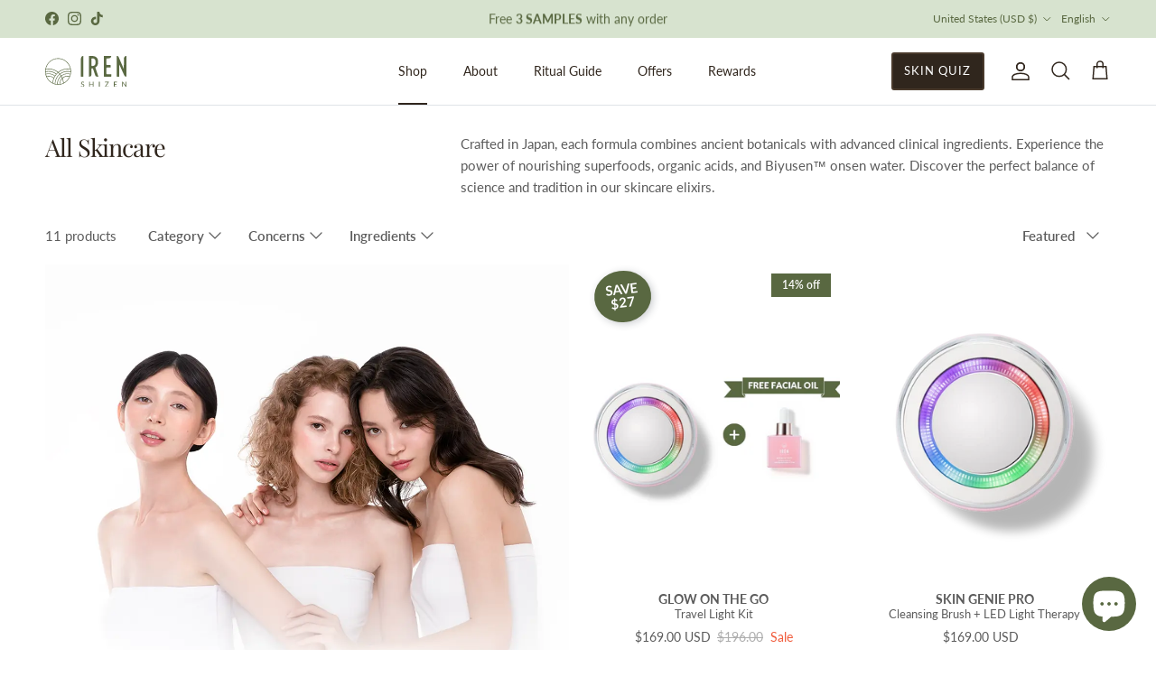

--- FILE ---
content_type: text/html; charset=utf-8
request_url: https://irenshizen.com/collections/all-products
body_size: 106004
content:
<!doctype html>
<html class="no-js" lang="en" dir="ltr">
<head><meta charset="utf-8">
<meta name="viewport" content="width=device-width,initial-scale=1">
<title>All Skincare &ndash; IREN Shizen</title><link rel="canonical" href="https://irenshizen.com/collections/all-products"><link rel="icon" href="//irenshizen.com/cdn/shop/files/Brandmark-Light.png?crop=center&height=48&v=1748054923&width=48" type="image/png" media="(prefers-color-scheme: light)">
  
    <link rel="icon" href="//irenshizen.com/cdn/shop/files/Brandmark-Dark.png?crop=center&height=48&v=1748054910&width=48" type="image/png" media="(prefers-color-scheme: dark)">
  
  <link rel="apple-touch-icon" href="//irenshizen.com/cdn/shop/files/Brandmark-Light.png?crop=center&height=180&v=1748054923&width=180"><meta name="description" content="Crafted in Japan, each formula combines ancient botanicals with advanced clinical ingredients. Experience the power of nourishing superfoods, organic acids, and Biyusen™ onsen water. Discover the perfect balance of science and tradition in our skincare elixirs."><meta property="og:site_name" content="IREN Shizen">
<meta property="og:url" content="https://irenshizen.com/collections/all-products">
<meta property="og:title" content="All Skincare">
<meta property="og:type" content="product.group">
<meta property="og:description" content="Crafted in Japan, each formula combines ancient botanicals with advanced clinical ingredients. Experience the power of nourishing superfoods, organic acids, and Biyusen™ onsen water. Discover the perfect balance of science and tradition in our skincare elixirs."><meta property="og:image" content="http://irenshizen.com/cdn/shop/files/iren-shizen-social-sharing.jpg?crop=center&height=1200&v=1726758322&width=1200">
  <meta property="og:image:secure_url" content="https://irenshizen.com/cdn/shop/files/iren-shizen-social-sharing.jpg?crop=center&height=1200&v=1726758322&width=1200">
  <meta property="og:image:width" content="1200">
  <meta property="og:image:height" content="628"><meta name="twitter:card" content="summary_large_image">
<meta name="twitter:title" content="All Skincare">
<meta name="twitter:description" content="Crafted in Japan, each formula combines ancient botanicals with advanced clinical ingredients. Experience the power of nourishing superfoods, organic acids, and Biyusen™ onsen water. Discover the perfect balance of science and tradition in our skincare elixirs.">
<style>
    /* Default header height to prevent jump on page load */
    :root {
      --theme-header-height: 74px !important;
    }

    @media (max-width: 1146.98px) {
      :root {
        --theme-header-height: 132px !important;
      }
    }

    @media (max-width: 767.98px) {
      :root {
        --theme-header-height: 47px !important;
      }
    }@font-face {
  font-family: Lato;
  font-weight: 400;
  font-style: normal;
  font-display: fallback;
  src: url("//irenshizen.com/cdn/fonts/lato/lato_n4.c3b93d431f0091c8be23185e15c9d1fee1e971c5.woff2") format("woff2"),
       url("//irenshizen.com/cdn/fonts/lato/lato_n4.d5c00c781efb195594fd2fd4ad04f7882949e327.woff") format("woff");
}
@font-face {
  font-family: Lato;
  font-weight: 700;
  font-style: normal;
  font-display: fallback;
  src: url("//irenshizen.com/cdn/fonts/lato/lato_n7.900f219bc7337bc57a7a2151983f0a4a4d9d5dcf.woff2") format("woff2"),
       url("//irenshizen.com/cdn/fonts/lato/lato_n7.a55c60751adcc35be7c4f8a0313f9698598612ee.woff") format("woff");
}
@font-face {
  font-family: Lato;
  font-weight: 500;
  font-style: normal;
  font-display: fallback;
  src: url("//irenshizen.com/cdn/fonts/lato/lato_n5.b2fec044fbe05725e71d90882e5f3b21dae2efbd.woff2") format("woff2"),
       url("//irenshizen.com/cdn/fonts/lato/lato_n5.f25a9a5c73ff9372e69074488f99e8ac702b5447.woff") format("woff");
}
@font-face {
  font-family: Lato;
  font-weight: 400;
  font-style: italic;
  font-display: fallback;
  src: url("//irenshizen.com/cdn/fonts/lato/lato_i4.09c847adc47c2fefc3368f2e241a3712168bc4b6.woff2") format("woff2"),
       url("//irenshizen.com/cdn/fonts/lato/lato_i4.3c7d9eb6c1b0a2bf62d892c3ee4582b016d0f30c.woff") format("woff");
}
@font-face {
  font-family: Lato;
  font-weight: 700;
  font-style: italic;
  font-display: fallback;
  src: url("//irenshizen.com/cdn/fonts/lato/lato_i7.16ba75868b37083a879b8dd9f2be44e067dfbf92.woff2") format("woff2"),
       url("//irenshizen.com/cdn/fonts/lato/lato_i7.4c07c2b3b7e64ab516aa2f2081d2bb0366b9dce8.woff") format("woff");
}
@font-face {
  font-family: "Playfair Display";
  font-weight: 400;
  font-style: normal;
  font-display: fallback;
  src: url("//irenshizen.com/cdn/fonts/playfair_display/playfairdisplay_n4.9980f3e16959dc89137cc1369bfc3ae98af1deb9.woff2") format("woff2"),
       url("//irenshizen.com/cdn/fonts/playfair_display/playfairdisplay_n4.c562b7c8e5637886a811d2a017f9e023166064ee.woff") format("woff");
}
@font-face {
  font-family: Lato;
  font-weight: 700;
  font-style: normal;
  font-display: fallback;
  src: url("//irenshizen.com/cdn/fonts/lato/lato_n7.900f219bc7337bc57a7a2151983f0a4a4d9d5dcf.woff2") format("woff2"),
       url("//irenshizen.com/cdn/fonts/lato/lato_n7.a55c60751adcc35be7c4f8a0313f9698598612ee.woff") format("woff");
}
@font-face {
  font-family: Lato;
  font-weight: 400;
  font-style: normal;
  font-display: fallback;
  src: url("//irenshizen.com/cdn/fonts/lato/lato_n4.c3b93d431f0091c8be23185e15c9d1fee1e971c5.woff2") format("woff2"),
       url("//irenshizen.com/cdn/fonts/lato/lato_n4.d5c00c781efb195594fd2fd4ad04f7882949e327.woff") format("woff");
}
@font-face {
  font-family: Lato;
  font-weight: 600;
  font-style: normal;
  font-display: fallback;
  src: url("//irenshizen.com/cdn/fonts/lato/lato_n6.38d0e3b23b74a60f769c51d1df73fac96c580d59.woff2") format("woff2"),
       url("//irenshizen.com/cdn/fonts/lato/lato_n6.3365366161bdcc36a3f97cfbb23954d8c4bf4079.woff") format("woff");
}
@font-face {
  font-family: Playball;
  font-weight: 400;
  font-style: normal;
  font-display: fallback;
  src: url("//irenshizen.com/cdn/fonts/playball/playball_n4.11d00798a9a968950feaa1f94847e5a119ebb808.woff2") format("woff2"),
       url("//irenshizen.com/cdn/fonts/playball/playball_n4.b11bb88b25055f1d42f139b1ccf872cd7a54b8e0.woff") format("woff");
}
:root {
  --page-container-width:          1720px;
  --reading-container-width:       720px;
  --divider-opacity:               0.14;
  --gutter-large:                  30px;
  --gutter-desktop:                20px;
  --gutter-mobile:                 16px;
  --section-padding:               50px;
  --larger-section-padding:        80px;
  --larger-section-padding-mobile: 60px;
  --largest-section-padding:       110px;
  --aos-animate-duration:          0.6s;

  --base-font-family:              Lato, sans-serif;
  --base-font-weight:              400;
  --base-font-style:               normal;
  --heading-font-family:           "Playfair Display", serif;
  --heading-font-weight:           400;
  --heading-font-style:            normal;
  --heading-font-letter-spacing:   -0.04em;
  --logo-font-family:              Lato, sans-serif;
  --logo-font-weight:              700;
  --logo-font-style:               normal;
  --nav-font-family:               Lato, sans-serif;
  --nav-font-weight:               400;
  --nav-font-style:                normal;
  --highlight-font-family:         Playball, cursive;
  --highlight-font-weight:         400;
  --highlight-font-style:          normal;

  --base-text-size:15px;
  --base-line-height:              1.6;
  --input-text-size:16px;
  --smaller-text-size-1:12px;
  --smaller-text-size-2:14px;
  --smaller-text-size-3:12px;
  --smaller-text-size-4:11px;
  --larger-text-size:34px;
  --super-large-text-size:60px;
  --super-large-mobile-text-size:27px;
  --larger-mobile-text-size:27px;
  --logo-text-size:24px;
  --highlight-text-size:130%;
  --highlight-line-height:0.7192;
  --highlight-text-padding:3px;--btn-letter-spacing: 0.08em;
    --btn-text-transform: uppercase;
    --button-text-size: 13px;
    --quickbuy-button-text-size: 13;
    --small-feature-link-font-size: 0.75em;
    --input-btn-padding-top: 1.2em;
    --input-btn-padding-bottom: 1.2em;--heading-text-transform:none;
  --nav-text-size:                      14px;
  --mobile-menu-font-weight:            600;

  --body-bg-color:                      255 255 255;
  --bg-color:                           255 255 255;
  --body-text-color:                    92 92 92;
  --text-color:                         92 92 92;

  --header-text-col:                    #30261d;--header-text-hover-col:             var(--main-nav-link-hover-col);--header-bg-col:                     #ffffff;
  --heading-color:                     48 38 29;
  --body-heading-color:                48 38 29;
  --heading-divider-col:               #dfe3e8;

  --logo-col:                          #596841;
  --main-nav-bg:                       #ffffff;
  --main-nav-link-col:                 #30261d;
  --main-nav-link-hover-col:           #739a34;
  --main-nav-link-featured-col:        #f15b3b;

  --link-color:                        89 104 65;
  --body-link-color:                   89 104 65;

  --btn-bg-color:                        89 104 65;
  --btn-bg-hover-color:                  115 154 52;
  --btn-border-color:                    89 104 65;
  --btn-border-hover-color:              115 154 52;
  --btn-text-color:                      255 255 255;
  --btn-text-hover-color:                255 255 255;--btn-alt-bg-color:                    48 38 29;
  --btn-alt-text-color:                  255 255 255;
  --btn-alt-border-color:                48 38 29;
  --btn-alt-border-hover-color:          48 38 29;--btn-ter-bg-color:                    235 235 235;
  --btn-ter-text-color:                  41 41 41;
  --btn-ter-bg-hover-color:              89 104 65;
  --btn-ter-text-hover-color:            255 255 255;--btn-border-radius: 3px;
    --btn-inspired-border-radius: 3px;/* Shiny Button Animation */
  
  
  
    --btn-alt-border-color-shine: 73 58 44;
  
  
  --btn-bg-hover-color-shine: 73 58 44;
  
  --shine-degree: 120deg;
  --shine-color: rgba(255, 255, 255, 0.2);
  --shine-effect: linear-gradient(var(--shine-degree), transparent, var(--shine-color), transparent);
  --shine-transition-duration: 0.65s;
  --shine-transition: all var(--shine-transition-duration) ease-in-out;
  --button-transition-duration: calc(var(--shine-transition-duration) * 1.5);
  --button-transition: background-color var(--button-transition-duration),color var(--button-transition-duration),border-color var(--button-transition-duration),opacity var(--button-transition-duration);

  --color-scheme-default:                             #ffffff;
  --color-scheme-default-color:                       255 255 255;
  --color-scheme-default-text-color:                  92 92 92;
  --color-scheme-default-head-color:                  48 38 29;
  --color-scheme-default-link-color:                  89 104 65;
  --color-scheme-default-btn-text-color:              255 255 255;
  --color-scheme-default-btn-text-hover-color:        255 255 255;
  --color-scheme-default-btn-bg-color:                89 104 65;
  --color-scheme-default-btn-bg-hover-color:          115 154 52;
  --color-scheme-default-btn-border-color:            89 104 65;
  --color-scheme-default-btn-border-hover-color:      115 154 52;
  --color-scheme-default-btn-alt-text-color:          255 255 255;
  --color-scheme-default-btn-alt-bg-color:            48 38 29;
  --color-scheme-default-btn-alt-border-color:        48 38 29;
  --color-scheme-default-btn-alt-border-hover-color:  48 38 29;

  --color-scheme-1:                             #f4f7f3;
  --color-scheme-1-color:                       244 247 243;
  --color-scheme-1-text-color:                  77 77 77;
  --color-scheme-1-head-color:                  48 38 29;
  --color-scheme-1-link-color:                  89 104 65;
  --color-scheme-1-btn-text-color:              255 255 255;
  --color-scheme-1-btn-text-hover-color:        255 255 255;
  --color-scheme-1-btn-bg-color:                89 104 65;
  --color-scheme-1-btn-bg-hover-color:          115 154 52;
  --color-scheme-1-btn-border-color:            89 104 65;
  --color-scheme-1-btn-border-hover-color:      115 154 52;
  --color-scheme-1-btn-alt-text-color:          255 255 255;
  --color-scheme-1-btn-alt-bg-color:            48 38 29;
  --color-scheme-1-btn-alt-border-color:        255 255 255;
  --color-scheme-1-btn-alt-border-hover-color:  255 255 255;

  --color-scheme-2:                             #f2f2f2;
  --color-scheme-2-color:                       242 242 242;
  --color-scheme-2-text-color:                  52 52 52;
  --color-scheme-2-head-color:                  52 52 52;
  --color-scheme-2-link-color:                  52 52 52;
  --color-scheme-2-btn-text-color:              255 255 255;
  --color-scheme-2-btn-text-hover-color:        255 255 255;
  --color-scheme-2-btn-bg-color:                35 35 35;
  --color-scheme-2-btn-bg-hover-color:          0 0 0;
  --color-scheme-2-btn-border-color:            35 35 35;
  --color-scheme-2-btn-border-hover-color:      0 0 0;
  --color-scheme-2-btn-alt-text-color:          35 35 35;
  --color-scheme-2-btn-alt-bg-color:            255 255 255;
  --color-scheme-2-btn-alt-border-color:        35 35 35;
  --color-scheme-2-btn-alt-border-hover-color:  35 35 35;

  /* Shop Pay payment terms */
  --payment-terms-background-color:    #ffffff;--quickbuy-bg: 244 247 243;--body-input-background-color:       rgb(var(--body-bg-color));
  --input-background-color:            rgb(var(--body-bg-color));
  --body-input-text-color:             var(--body-text-color);
  --input-text-color:                  var(--body-text-color);
  --body-input-border-color:           rgb(214, 214, 214);
  --input-border-color:                rgb(214, 214, 214);
  --input-border-color-hover:          rgb(165, 165, 165);
  --input-border-color-active:         rgb(92, 92, 92);

  --swatch-cross-svg:                  url("data:image/svg+xml,%3Csvg xmlns='http://www.w3.org/2000/svg' width='240' height='240' viewBox='0 0 24 24' fill='none' stroke='rgb(214, 214, 214)' stroke-width='0.09' preserveAspectRatio='none' %3E%3Cline x1='24' y1='0' x2='0' y2='24'%3E%3C/line%3E%3C/svg%3E");
  --swatch-cross-hover:                url("data:image/svg+xml,%3Csvg xmlns='http://www.w3.org/2000/svg' width='240' height='240' viewBox='0 0 24 24' fill='none' stroke='rgb(165, 165, 165)' stroke-width='0.09' preserveAspectRatio='none' %3E%3Cline x1='24' y1='0' x2='0' y2='24'%3E%3C/line%3E%3C/svg%3E");
  --swatch-cross-active:               url("data:image/svg+xml,%3Csvg xmlns='http://www.w3.org/2000/svg' width='240' height='240' viewBox='0 0 24 24' fill='none' stroke='rgb(92, 92, 92)' stroke-width='0.09' preserveAspectRatio='none' %3E%3Cline x1='24' y1='0' x2='0' y2='24'%3E%3C/line%3E%3C/svg%3E");

  --footer-divider-col:                #d7e3cf;
  --footer-text-col:                   103 104 105;
  --footer-heading-col:                48 38 29;
  --footer-bg-col:                     215 227 207;--product-label-overlay-justify: flex-start;--product-label-overlay-align: flex-end;--product-label-overlay-promo-justify: flex-start;--product-label-overlay-promo-align: flex-start;--product-label-overlay-reduction-text:   #ffffff;
  --product-label-overlay-reduction-bg:     #596841;
  --product-label-overlay-reduction-text-weight: 600;
  --product-label-overlay-stock-text:       #30261d;
  --product-label-overlay-stock-bg:         #d7e3cf;
  --product-label-overlay-new-text:         #30261d;
  --product-label-overlay-new-bg:           #d7e3cf;
  --product-label-overlay-meta-text:        #30261d;
  --product-label-overlay-meta-bg:          #d7e3cf;
  --product-label-overlay-promo-text:       #ffffff;
  --product-label-overlay-promo-bg:         #596841;
  --product-label-sale-text:                #f15b3b;
  --product-label-sold-text:                #30261d;
  --product-label-preorder-text:            #596841;

  --product-block-crop-align:               center;

  
  --product-block-price-align:              center;
  --product-block-price-item-margin-start:  .25rem;
  --product-block-price-item-margin-end:    .25rem;
  

  

  --collection-block-image-position:   center center;

  --swatch-picker-image-size:          68px;
  --swatch-crop-align:                 center center;

  --image-overlay-text-color:          255 255 255;--image-overlay-bg:                  rgba(0, 0, 0, 0.2);
  --image-overlay-shadow-opacity:      0.15;
  --image-overlay-shadow-start:        rgb(0 0 0 / 0.15);
  --image-overlay-box-opacity:         0.75;--product-inventory-ok-box-color:            #f4f7f3;
  --product-inventory-ok-text-color:           #596841;
  --product-inventory-ok-icon-box-fill-color:  #fff;
  --product-inventory-low-box-color:           #f4f7f3;
  --product-inventory-low-text-color:          #596841;
  --product-inventory-low-icon-box-fill-color: #fff;
  --product-inventory-low-text-color-channels: 89, 104, 65;
  --product-inventory-ok-text-color-channels:  89, 104, 65;

  --rating-star-color: 89 104 65;--overlay-align-left: start;
    --overlay-align-right: end;}html[dir=rtl] {
  --overlay-right-text-m-left: 0;
  --overlay-right-text-m-right: auto;
  --overlay-left-shadow-left-left: 15%;
  --overlay-left-shadow-left-right: -50%;
  --overlay-left-shadow-right-left: -85%;
  --overlay-left-shadow-right-right: 0;
}.image-overlay--bg-box .text-overlay .text-overlay__text {
    --image-overlay-box-bg: 255 255 255;
    --heading-color: var(--body-heading-color);
    --text-color: var(--body-text-color);
    --link-color: var(--body-link-color);
  }::selection {
    background: rgb(var(--body-heading-color));
    color: rgb(var(--body-bg-color));
  }
  ::-moz-selection {
    background: rgb(var(--body-heading-color));
    color: rgb(var(--body-bg-color));
  }.use-color-scheme--default {
  --product-label-sale-text:           #f15b3b;
  --product-label-sold-text:           #30261d;
  --product-label-preorder-text:       #596841;
  --input-background-color:            rgb(var(--body-bg-color));
  --input-text-color:                  var(--body-input-text-color);
  --input-border-color:                rgb(214, 214, 214);
  --input-border-color-hover:          rgb(165, 165, 165);
  --input-border-color-active:         rgb(92, 92, 92);
}</style>

  <link href="//irenshizen.com/cdn/shop/t/108/assets/main.css?v=60228261058971184291765037479" rel="stylesheet" type="text/css" media="all" />
  <link href="//irenshizen.com/cdn/shop/t/108/assets/custom.css?v=48651530489273906321768133503" rel="stylesheet" type="text/css" media="all" />
  <link href="//irenshizen.com/cdn/shop/t/108/assets/growave.css?v=42067312819529792471748673901" rel="stylesheet" type="text/css" media="all" />
<link rel="preload" as="font" href="//irenshizen.com/cdn/fonts/lato/lato_n4.c3b93d431f0091c8be23185e15c9d1fee1e971c5.woff2" type="font/woff2" crossorigin><link rel="preload" as="font" href="//irenshizen.com/cdn/fonts/playfair_display/playfairdisplay_n4.9980f3e16959dc89137cc1369bfc3ae98af1deb9.woff2" type="font/woff2" crossorigin><link rel="preload" as="font" href="//irenshizen.com/cdn/fonts/playball/playball_n4.11d00798a9a968950feaa1f94847e5a119ebb808.woff2" type="font/woff2" crossorigin><script>
    document.documentElement.className = document.documentElement.className.replace('no-js', 'js');

    window.theme = {
      info: {
        name: 'Symmetry',
        version: '8.1.1'
      },
      device: {
        hasTouch: window.matchMedia('(any-pointer: coarse)').matches,
        hasHover: window.matchMedia('(hover: hover)').matches
      },
      mediaQueries: {
        md: '(min-width: 768px)',
        productMediaCarouselBreak: '(min-width: 1041px)'
      },
      routes: {
        base: 'https://irenshizen.com', // Use this for localised domain URLs
        cart: '/cart',
        cartAdd: '/cart/add.js',
        cartUpdate: '/cart/update.js',
        predictiveSearch: '/search/suggest'
      },
      strings: {
        cartTermsConfirmation: "You must agree to the terms and conditions before continuing.",
        cartItemsQuantityError: "You can only add [QUANTITY] of this item to your bag.",
        generalSearchViewAll: "View all search results",
        noStock: "Sold out",
        noVariant: "Unavailable",
        productsProductChooseA: "Choose a",
        generalSearchPages: "Pages",
        generalSearchNoResultsWithoutTerms: "Sorry, we couldnʼt find any results",
        shippingCalculator: {
          singleRate: "There is one shipping rate for this destination:",
          multipleRates: "There are multiple shipping rates for this destination:",
          noRates: "We do not ship to this destination."
        },
        regularPrice: "Regular price",
        salePrice: "Sale price",
        sampleMinPurchaseWarning: "You have not reached the minimum purchase amount ([MIN_AMT]) to be able to claim free samples.",
        sampleCount: {
          singleSample: "You have 1 sample left to choose.",
          multipleSamples: "You have [COUNT] samples left to choose.",
          noSamples: "You have selected all your samples."
        },
        enterValidEmail: "Please enter a valid email address.",
        disposableEmail: "Disposable email addresses are not allowed.",
        spamEmail: "This email address cannot be used.",
        invalidEmail: "This email address is invalid."
      },
      settings: {
        shopCountry: "SG",
        availableCountries: ["AF","DZ","AO","AI","AG","AR","AM","AW","AC","AU","AZ","BS","BH","BD","BB","BZ","BJ","BM","BT","BO","BW","BR","IO","VG","BN","BF","BI","KH","CM","CA","CV","BQ","KY","CF","TD","CL","CN","CX","CC","CO","KM","CG","CD","CK","CR","CI","CW","CY","DJ","DM","DO","EC","EG","SV","GQ","ER","SZ","ET","FK","FJ","GA","GM","GE","GH","GL","GD","GT","GN","GW","GY","HT","HN","HK","IN","ID","IQ","IL","JM","JP","JO","KZ","KE","KI","KW","KG","LA","LB","LS","LR","LY","MO","MG","MW","MY","MV","ML","MR","MU","MX","MN","MS","MA","MZ","MM","NA","NR","NP","NZ","NI","NE","NG","NU","NF","OM","PK","PS","PA","PG","PY","PE","PH","PN","QA","RW","WS","ST","SA","SN","SC","SL","SG","SB","SO","ZA","GS","KR","SS","LK","SH","KN","LC","VC","SD","SR","TW","TJ","TZ","TH","TL","TG","TK","TO","TT","TA","TN","TM","TC","TV","UM","UG","AE","US","UY","UZ","VU","VE","VN","EH","YE","ZM","ZW"],
        availableCountriesInMarket: ["US"],
        moneyWithCurrencyFormat: "${{amount}} USD",
        cartType: "drawer",
        afterAddToCart: "drawer",
        quickbuyStyle: "off",
        externalLinksNewTab: true,
        internalLinksSmoothScroll: true,
        sampleMinAmount: "$10",
        autoTranslation: ".floating-atc__selling_plan\n#appstleSubscriptionCustomerPortal\n.docapp-with-shipping\n.docapp-overlay-modal\n.docapp-variant-options-trigger-container\n.docapp-free-gift-progress\n.docapp-free-gift-cart-price",
        skipTranslation: ".docapp-real-select",
        glossaryEntries: "ZH:Free Gift:免费赠品\nJA:Free Gift:ご購入特典\nZH:Gift:赠品\nJA:Gift:特典\nJA:Bloom of Youth:BLOOM OF YOUTH\nZH:Bloom of YOUTH:BLOOM OF YOUTH\nJA:Drop of Dew:DROP OF DEW\nZH:Drop of Dew:DROP OF DEW\nJA:Restoring Facial Oil:レストアリング フェイスオイル\nZH:Restoring Facial Oil:焕活面部精华油\nJA:Moisturizing Facial Oil:保湿フェイスオイル\nZH:Moisturizing Facial Oil:保湿面部精华油\nJA:Bloom of Youth Restoring Facial Oil:BLOOM OF YOUTH レストアリング フェイスオイル\nZH:Bloom of Youth Restoring Facial Oil:BLOOM OF YOUTH 焕活面部精华油\nJA:Drop of Dew Moisturizing Facial Oil:DROP OF DEW 保湿フェイスオイル\nZH:Drop of Dew Moisturizing Facial Oil:DROP OF DEW 保湿面部精华油"
      }
    }

    theme.inlineNavigationCheck = function() {
      var pageHeader = document.querySelector('.pageheader'),
          inlineNavContainer = pageHeader.querySelector('.logo-area__left__inner'),
          inlineNav = inlineNavContainer.querySelector('.navigation--left');
      if (inlineNav && getComputedStyle(inlineNav).display != 'none') {
        var inlineMenuCentered = document.querySelector('.pageheader--layout-inline-menu-center'),
            logoContainer = document.querySelector('.logo-area__middle__inner');
        if(inlineMenuCentered) {
          var rightWidth = document.querySelector('.logo-area__right__inner').clientWidth,
              middleWidth = logoContainer.clientWidth,
              logoArea = document.querySelector('.logo-area'),
              computedLogoAreaStyle = getComputedStyle(logoArea),
              logoAreaInnerWidth = logoArea.clientWidth - Math.ceil(parseFloat(computedLogoAreaStyle.paddingLeft)) - Math.ceil(parseFloat(computedLogoAreaStyle.paddingRight)),
              availableNavWidth = logoAreaInnerWidth - Math.max(rightWidth, middleWidth) * 2 - 40;
          inlineNavContainer.style.maxWidth = availableNavWidth + 'px';
        }

        var firstInlineNavLink = inlineNav.querySelector('.navigation__item:first-child'),
            lastInlineNavLink = inlineNav.querySelector('.navigation__item:last-child');
        if (lastInlineNavLink) {
          var inlineNavWidth = null;
          if(document.querySelector('html[dir=rtl]')) {
            inlineNavWidth = firstInlineNavLink.offsetLeft - lastInlineNavLink.offsetLeft + firstInlineNavLink.offsetWidth;
          } else {
            inlineNavWidth = lastInlineNavLink.offsetLeft - firstInlineNavLink.offsetLeft + lastInlineNavLink.offsetWidth;
          }
          if (inlineNavContainer.offsetWidth >= inlineNavWidth) {
            pageHeader.classList.add('pageheader--layout-inline-permitted');
            var tallLogo = logoContainer.clientHeight > lastInlineNavLink.clientHeight + 20;
            if (tallLogo) {
              inlineNav.classList.add('navigation--tight-underline');
            } else {
              inlineNav.classList.remove('navigation--tight-underline');
            }
          } else {
            pageHeader.classList.remove('pageheader--layout-inline-permitted');
          }
        }
      }
    };

    theme.setInitialHeaderHeightProperty = () => {
      const section = document.querySelector('.section-header');
      if (section) {
        document.documentElement.style.setProperty('--theme-header-height', Math.ceil(section.clientHeight) + 'px');
      }
    };

  </script>

  <script src="//irenshizen.com/cdn/shop/t/108/assets/main.js?v=3057193812577408451767697733" defer></script>
    <script src="//irenshizen.com/cdn/shop/t/108/assets/animate-on-scroll.js?v=15249566486942820451719025634" defer></script>
    <link href="//irenshizen.com/cdn/shop/t/108/assets/animate-on-scroll.css?v=182834058587682646961748000352" rel="stylesheet" type="text/css" media="all" />
  

  <script src="//irenshizen.com/cdn/shop/t/108/assets/custom.js?v=138174281895322096081768130819" defer></script><script src="//irenshizen.com/cdn/shop/t/108/assets/dynamic-translate.js?v=152343931899964027281767733148" defer></script><!-- /snippets/gwa-hreflang.liquid v.1.0.3  from https://apps.shopify.com/hreflang-manager -->
<script>window.performance && window.performance.mark && window.performance.mark('shopify.content_for_header.start');</script><meta name="facebook-domain-verification" content="oo3e2e6vnujmweoi8ho7r8wpdgj76b">
<meta name="google-site-verification" content="sic__dCt1If3kFko-HNlOpWvDvaJ80BcLR9kHQIvC7s">
<meta id="shopify-digital-wallet" name="shopify-digital-wallet" content="/62047682768/digital_wallets/dialog">
<meta name="shopify-requires-components" content="true" product-ids="8406264479952">
<meta name="shopify-checkout-api-token" content="d139cc5c480bc16e09672dd0ee08bc21">
<meta id="in-context-paypal-metadata" data-shop-id="62047682768" data-venmo-supported="false" data-environment="production" data-locale="en_US" data-paypal-v4="true" data-currency="USD">
<link rel="alternate" type="application/atom+xml" title="Feed" href="/collections/all-products.atom" />
<link nohreflang="x-default" href="https://irenshizen.com/collections/all-products">
<link nohreflang="en" href="https://irenshizen.com/collections/all-products">
<link nohreflang="fr" href="https://irenshizen.com/fr/collections/all-products">
<link nohreflang="ja-JP" href="https://irenshizen.co.jp/collections/all-products">
<link nohreflang="en-JP" href="https://irenshizen.co.jp/en/collections/all-products">
<link nohreflang="en-SG" href="https://irenshizen.com.sg/collections/all-products">
<link nohreflang="zh-Hans-SG" href="https://irenshizen.com.sg/zh-cn/collections/all-products">
<link nohreflang="en-MY" href="https://irenshizen.com.my/collections/all-products">
<link nohreflang="zh-Hans-MY" href="https://irenshizen.com.my/zh-cn/collections/all-products">
<link rel="alternate" type="application/json+oembed" href="https://irenshizen.com/collections/all-products.oembed">
<script async="async" src="/checkouts/internal/preloads.js?locale=en-US"></script>
<link rel="preconnect" href="https://shop.app" crossorigin="anonymous">
<script async="async" src="https://shop.app/checkouts/internal/preloads.js?locale=en-US&shop_id=62047682768" crossorigin="anonymous"></script>
<script id="apple-pay-shop-capabilities" type="application/json">{"shopId":62047682768,"countryCode":"SG","currencyCode":"USD","merchantCapabilities":["supports3DS"],"merchantId":"gid:\/\/shopify\/Shop\/62047682768","merchantName":"IREN Shizen","requiredBillingContactFields":["postalAddress","email","phone"],"requiredShippingContactFields":["postalAddress","email","phone"],"shippingType":"shipping","supportedNetworks":["visa","masterCard","amex"],"total":{"type":"pending","label":"IREN Shizen","amount":"1.00"},"shopifyPaymentsEnabled":true,"supportsSubscriptions":true}</script>
<script id="shopify-features" type="application/json">{"accessToken":"d139cc5c480bc16e09672dd0ee08bc21","betas":["rich-media-storefront-analytics"],"domain":"irenshizen.com","predictiveSearch":true,"shopId":62047682768,"locale":"en"}</script>
<script>var Shopify = Shopify || {};
Shopify.shop = "irenshizen.myshopify.com";
Shopify.locale = "en";
Shopify.currency = {"active":"USD","rate":"0.79153224"};
Shopify.country = "US";
Shopify.theme = {"name":"symmetry\/live","id":132373610704,"schema_name":"Symmetry","schema_version":"8.1.1","theme_store_id":null,"role":"main"};
Shopify.theme.handle = "null";
Shopify.theme.style = {"id":null,"handle":null};
Shopify.cdnHost = "irenshizen.com/cdn";
Shopify.routes = Shopify.routes || {};
Shopify.routes.root = "/";</script>
<script type="module">!function(o){(o.Shopify=o.Shopify||{}).modules=!0}(window);</script>
<script>!function(o){function n(){var o=[];function n(){o.push(Array.prototype.slice.apply(arguments))}return n.q=o,n}var t=o.Shopify=o.Shopify||{};t.loadFeatures=n(),t.autoloadFeatures=n()}(window);</script>
<script>
  window.ShopifyPay = window.ShopifyPay || {};
  window.ShopifyPay.apiHost = "shop.app\/pay";
  window.ShopifyPay.redirectState = null;
</script>
<script id="shop-js-analytics" type="application/json">{"pageType":"collection"}</script>
<script defer="defer" async type="module" src="//irenshizen.com/cdn/shopifycloud/shop-js/modules/v2/client.init-shop-cart-sync_C5BV16lS.en.esm.js"></script>
<script defer="defer" async type="module" src="//irenshizen.com/cdn/shopifycloud/shop-js/modules/v2/chunk.common_CygWptCX.esm.js"></script>
<script type="module">
  await import("//irenshizen.com/cdn/shopifycloud/shop-js/modules/v2/client.init-shop-cart-sync_C5BV16lS.en.esm.js");
await import("//irenshizen.com/cdn/shopifycloud/shop-js/modules/v2/chunk.common_CygWptCX.esm.js");

  window.Shopify.SignInWithShop?.initShopCartSync?.({"fedCMEnabled":true,"windoidEnabled":true});

</script>
<script>
  window.Shopify = window.Shopify || {};
  if (!window.Shopify.featureAssets) window.Shopify.featureAssets = {};
  window.Shopify.featureAssets['shop-js'] = {"shop-cart-sync":["modules/v2/client.shop-cart-sync_ZFArdW7E.en.esm.js","modules/v2/chunk.common_CygWptCX.esm.js"],"init-fed-cm":["modules/v2/client.init-fed-cm_CmiC4vf6.en.esm.js","modules/v2/chunk.common_CygWptCX.esm.js"],"shop-button":["modules/v2/client.shop-button_tlx5R9nI.en.esm.js","modules/v2/chunk.common_CygWptCX.esm.js"],"shop-cash-offers":["modules/v2/client.shop-cash-offers_DOA2yAJr.en.esm.js","modules/v2/chunk.common_CygWptCX.esm.js","modules/v2/chunk.modal_D71HUcav.esm.js"],"init-windoid":["modules/v2/client.init-windoid_sURxWdc1.en.esm.js","modules/v2/chunk.common_CygWptCX.esm.js"],"shop-toast-manager":["modules/v2/client.shop-toast-manager_ClPi3nE9.en.esm.js","modules/v2/chunk.common_CygWptCX.esm.js"],"init-shop-email-lookup-coordinator":["modules/v2/client.init-shop-email-lookup-coordinator_B8hsDcYM.en.esm.js","modules/v2/chunk.common_CygWptCX.esm.js"],"init-shop-cart-sync":["modules/v2/client.init-shop-cart-sync_C5BV16lS.en.esm.js","modules/v2/chunk.common_CygWptCX.esm.js"],"avatar":["modules/v2/client.avatar_BTnouDA3.en.esm.js"],"pay-button":["modules/v2/client.pay-button_FdsNuTd3.en.esm.js","modules/v2/chunk.common_CygWptCX.esm.js"],"init-customer-accounts":["modules/v2/client.init-customer-accounts_DxDtT_ad.en.esm.js","modules/v2/client.shop-login-button_C5VAVYt1.en.esm.js","modules/v2/chunk.common_CygWptCX.esm.js","modules/v2/chunk.modal_D71HUcav.esm.js"],"init-shop-for-new-customer-accounts":["modules/v2/client.init-shop-for-new-customer-accounts_ChsxoAhi.en.esm.js","modules/v2/client.shop-login-button_C5VAVYt1.en.esm.js","modules/v2/chunk.common_CygWptCX.esm.js","modules/v2/chunk.modal_D71HUcav.esm.js"],"shop-login-button":["modules/v2/client.shop-login-button_C5VAVYt1.en.esm.js","modules/v2/chunk.common_CygWptCX.esm.js","modules/v2/chunk.modal_D71HUcav.esm.js"],"init-customer-accounts-sign-up":["modules/v2/client.init-customer-accounts-sign-up_CPSyQ0Tj.en.esm.js","modules/v2/client.shop-login-button_C5VAVYt1.en.esm.js","modules/v2/chunk.common_CygWptCX.esm.js","modules/v2/chunk.modal_D71HUcav.esm.js"],"shop-follow-button":["modules/v2/client.shop-follow-button_Cva4Ekp9.en.esm.js","modules/v2/chunk.common_CygWptCX.esm.js","modules/v2/chunk.modal_D71HUcav.esm.js"],"checkout-modal":["modules/v2/client.checkout-modal_BPM8l0SH.en.esm.js","modules/v2/chunk.common_CygWptCX.esm.js","modules/v2/chunk.modal_D71HUcav.esm.js"],"lead-capture":["modules/v2/client.lead-capture_Bi8yE_yS.en.esm.js","modules/v2/chunk.common_CygWptCX.esm.js","modules/v2/chunk.modal_D71HUcav.esm.js"],"shop-login":["modules/v2/client.shop-login_D6lNrXab.en.esm.js","modules/v2/chunk.common_CygWptCX.esm.js","modules/v2/chunk.modal_D71HUcav.esm.js"],"payment-terms":["modules/v2/client.payment-terms_CZxnsJam.en.esm.js","modules/v2/chunk.common_CygWptCX.esm.js","modules/v2/chunk.modal_D71HUcav.esm.js"]};
</script>
<script>(function() {
  var isLoaded = false;
  function asyncLoad() {
    if (isLoaded) return;
    isLoaded = true;
    var urls = ["https:\/\/api.fastbundle.co\/scripts\/src.js?shop=irenshizen.myshopify.com","https:\/\/static.mailerlite.com\/data\/a\/1820\/1820570\/universal_r8t1x4z6a2.js?shop=irenshizen.myshopify.com","https:\/\/sprout-app.thegoodapi.com\/app\/assets\/js\/badges\/cart_badge_script?shop=irenshizen.myshopify.com","https:\/\/sprout-app.thegoodapi.com\/app\/badges\/product_script?shop=irenshizen.myshopify.com","https:\/\/sprout-app.thegoodapi.com\/app\/assets\/js\/badges\/tree_count_banner_script?shop=irenshizen.myshopify.com","https:\/\/d1an1e2qw504lz.cloudfront.net\/shop\/js\/cart-shipping-calculator-pro.min.js?shop=irenshizen.myshopify.com","https:\/\/d2fk970j0emtue.cloudfront.net\/shop\/js\/free-gift-cart-upsell-pro.min.js?shop=irenshizen.myshopify.com","https:\/\/d9fvwtvqz2fm1.cloudfront.net\/shop\/js\/discount-on-cart-pro.min.js?shop=irenshizen.myshopify.com"];
    for (var i = 0; i < urls.length; i++) {
      var s = document.createElement('script');
      s.type = 'text/javascript';
      s.async = true;
      s.src = urls[i];
      var x = document.getElementsByTagName('script')[0];
      x.parentNode.insertBefore(s, x);
    }
  };
  if(window.attachEvent) {
    window.attachEvent('onload', asyncLoad);
  } else {
    window.addEventListener('load', asyncLoad, false);
  }
})();</script>
<script id="__st">var __st={"a":62047682768,"offset":28800,"reqid":"493c7787-a671-4c27-a7f3-5f239724331d-1768601879","pageurl":"irenshizen.com\/collections\/all-products","u":"afa5db9cf76c","p":"collection","rtyp":"collection","rid":406627942608};</script>
<script>window.ShopifyPaypalV4VisibilityTracking = true;</script>
<script id="captcha-bootstrap">!function(){'use strict';const t='contact',e='account',n='new_comment',o=[[t,t],['blogs',n],['comments',n],[t,'customer']],c=[[e,'customer_login'],[e,'guest_login'],[e,'recover_customer_password'],[e,'create_customer']],r=t=>t.map((([t,e])=>`form[action*='/${t}']:not([data-nocaptcha='true']) input[name='form_type'][value='${e}']`)).join(','),a=t=>()=>t?[...document.querySelectorAll(t)].map((t=>t.form)):[];function s(){const t=[...o],e=r(t);return a(e)}const i='password',u='form_key',d=['recaptcha-v3-token','g-recaptcha-response','h-captcha-response',i],f=()=>{try{return window.sessionStorage}catch{return}},m='__shopify_v',_=t=>t.elements[u];function p(t,e,n=!1){try{const o=window.sessionStorage,c=JSON.parse(o.getItem(e)),{data:r}=function(t){const{data:e,action:n}=t;return t[m]||n?{data:e,action:n}:{data:t,action:n}}(c);for(const[e,n]of Object.entries(r))t.elements[e]&&(t.elements[e].value=n);n&&o.removeItem(e)}catch(o){console.error('form repopulation failed',{error:o})}}const l='form_type',E='cptcha';function T(t){t.dataset[E]=!0}const w=window,h=w.document,L='Shopify',v='ce_forms',y='captcha';let A=!1;((t,e)=>{const n=(g='f06e6c50-85a8-45c8-87d0-21a2b65856fe',I='https://cdn.shopify.com/shopifycloud/storefront-forms-hcaptcha/ce_storefront_forms_captcha_hcaptcha.v1.5.2.iife.js',D={infoText:'Protected by hCaptcha',privacyText:'Privacy',termsText:'Terms'},(t,e,n)=>{const o=w[L][v],c=o.bindForm;if(c)return c(t,g,e,D).then(n);var r;o.q.push([[t,g,e,D],n]),r=I,A||(h.body.append(Object.assign(h.createElement('script'),{id:'captcha-provider',async:!0,src:r})),A=!0)});var g,I,D;w[L]=w[L]||{},w[L][v]=w[L][v]||{},w[L][v].q=[],w[L][y]=w[L][y]||{},w[L][y].protect=function(t,e){n(t,void 0,e),T(t)},Object.freeze(w[L][y]),function(t,e,n,w,h,L){const[v,y,A,g]=function(t,e,n){const i=e?o:[],u=t?c:[],d=[...i,...u],f=r(d),m=r(i),_=r(d.filter((([t,e])=>n.includes(e))));return[a(f),a(m),a(_),s()]}(w,h,L),I=t=>{const e=t.target;return e instanceof HTMLFormElement?e:e&&e.form},D=t=>v().includes(t);t.addEventListener('submit',(t=>{const e=I(t);if(!e)return;const n=D(e)&&!e.dataset.hcaptchaBound&&!e.dataset.recaptchaBound,o=_(e),c=g().includes(e)&&(!o||!o.value);(n||c)&&t.preventDefault(),c&&!n&&(function(t){try{if(!f())return;!function(t){const e=f();if(!e)return;const n=_(t);if(!n)return;const o=n.value;o&&e.removeItem(o)}(t);const e=Array.from(Array(32),(()=>Math.random().toString(36)[2])).join('');!function(t,e){_(t)||t.append(Object.assign(document.createElement('input'),{type:'hidden',name:u})),t.elements[u].value=e}(t,e),function(t,e){const n=f();if(!n)return;const o=[...t.querySelectorAll(`input[type='${i}']`)].map((({name:t})=>t)),c=[...d,...o],r={};for(const[a,s]of new FormData(t).entries())c.includes(a)||(r[a]=s);n.setItem(e,JSON.stringify({[m]:1,action:t.action,data:r}))}(t,e)}catch(e){console.error('failed to persist form',e)}}(e),e.submit())}));const S=(t,e)=>{t&&!t.dataset[E]&&(n(t,e.some((e=>e===t))),T(t))};for(const o of['focusin','change'])t.addEventListener(o,(t=>{const e=I(t);D(e)&&S(e,y())}));const B=e.get('form_key'),M=e.get(l),P=B&&M;t.addEventListener('DOMContentLoaded',(()=>{const t=y();if(P)for(const e of t)e.elements[l].value===M&&p(e,B);[...new Set([...A(),...v().filter((t=>'true'===t.dataset.shopifyCaptcha))])].forEach((e=>S(e,t)))}))}(h,new URLSearchParams(w.location.search),n,t,e,['guest_login'])})(!0,!0)}();</script>
<script integrity="sha256-4kQ18oKyAcykRKYeNunJcIwy7WH5gtpwJnB7kiuLZ1E=" data-source-attribution="shopify.loadfeatures" defer="defer" src="//irenshizen.com/cdn/shopifycloud/storefront/assets/storefront/load_feature-a0a9edcb.js" crossorigin="anonymous"></script>
<script crossorigin="anonymous" defer="defer" src="//irenshizen.com/cdn/shopifycloud/storefront/assets/shopify_pay/storefront-65b4c6d7.js?v=20250812"></script>
<script data-source-attribution="shopify.dynamic_checkout.dynamic.init">var Shopify=Shopify||{};Shopify.PaymentButton=Shopify.PaymentButton||{isStorefrontPortableWallets:!0,init:function(){window.Shopify.PaymentButton.init=function(){};var t=document.createElement("script");t.src="https://irenshizen.com/cdn/shopifycloud/portable-wallets/latest/portable-wallets.en.js",t.type="module",document.head.appendChild(t)}};
</script>
<script data-source-attribution="shopify.dynamic_checkout.buyer_consent">
  function portableWalletsHideBuyerConsent(e){var t=document.getElementById("shopify-buyer-consent"),n=document.getElementById("shopify-subscription-policy-button");t&&n&&(t.classList.add("hidden"),t.setAttribute("aria-hidden","true"),n.removeEventListener("click",e))}function portableWalletsShowBuyerConsent(e){var t=document.getElementById("shopify-buyer-consent"),n=document.getElementById("shopify-subscription-policy-button");t&&n&&(t.classList.remove("hidden"),t.removeAttribute("aria-hidden"),n.addEventListener("click",e))}window.Shopify?.PaymentButton&&(window.Shopify.PaymentButton.hideBuyerConsent=portableWalletsHideBuyerConsent,window.Shopify.PaymentButton.showBuyerConsent=portableWalletsShowBuyerConsent);
</script>
<script data-source-attribution="shopify.dynamic_checkout.cart.bootstrap">document.addEventListener("DOMContentLoaded",(function(){function t(){return document.querySelector("shopify-accelerated-checkout-cart, shopify-accelerated-checkout")}if(t())Shopify.PaymentButton.init();else{new MutationObserver((function(e,n){t()&&(Shopify.PaymentButton.init(),n.disconnect())})).observe(document.body,{childList:!0,subtree:!0})}}));
</script>
<link id="shopify-accelerated-checkout-styles" rel="stylesheet" media="screen" href="https://irenshizen.com/cdn/shopifycloud/portable-wallets/latest/accelerated-checkout-backwards-compat.css" crossorigin="anonymous">
<style id="shopify-accelerated-checkout-cart">
        #shopify-buyer-consent {
  margin-top: 1em;
  display: inline-block;
  width: 100%;
}

#shopify-buyer-consent.hidden {
  display: none;
}

#shopify-subscription-policy-button {
  background: none;
  border: none;
  padding: 0;
  text-decoration: underline;
  font-size: inherit;
  cursor: pointer;
}

#shopify-subscription-policy-button::before {
  box-shadow: none;
}

      </style>
<script id="sections-script" data-sections="footer,cart-drawer" defer="defer" src="//irenshizen.com/cdn/shop/t/108/compiled_assets/scripts.js?v=36467"></script>
<script>window.performance && window.performance.mark && window.performance.mark('shopify.content_for_header.end');</script>
<!-- CC Custom Head Start --><!-- CC Custom Head End --><!-- BEGIN app block: shopify://apps/xo-gallery/blocks/xo-gallery-seo/e61dfbaa-1a75-4e4e-bffc-324f17325251 --><!-- XO Gallery SEO -->

<!-- End: XO Gallery SEO -->


<!-- END app block --><!-- BEGIN app block: shopify://apps/fbp-fast-bundle/blocks/fast_bundle/9e87fbe2-9041-4c23-acf5-322413994cef -->
  <!-- BEGIN app snippet: fast_bundle -->




<script>
    if (Math.random() < 0.05) {
      window.FastBundleRenderTimestamp = Date.now();
    }
    const newBaseUrl = 'https://sdk.fastbundle.co'
    const apiURL = 'https://api.fastbundle.co'
    const rbrAppUrl = `${newBaseUrl}/{version}/main.min.js`
    const rbrVendorUrl = `${newBaseUrl}/{version}/vendor.js`
    const rbrCartUrl = `${apiURL}/scripts/cart.js`
    const rbrStyleUrl = `${newBaseUrl}/{version}/main.min.css`

    const legacyRbrAppUrl = `${apiURL}/react-src/static/js/main.min.js`
    const legacyRbrStyleUrl = `${apiURL}/react-src/static/css/main.min.css`

    const previousScriptLoaded = Boolean(document.querySelectorAll(`script[src*="${newBaseUrl}"]`).length)
    const previousLegacyScriptLoaded = Boolean(document.querySelectorAll(`script[src*="${legacyRbrAppUrl}"]`).length)

    if (!(previousScriptLoaded || previousLegacyScriptLoaded)) {
        const FastBundleConf = {"enable_bap_modal":false,"frontend_version":"1.22.01","storefront_record_submitted":true,"use_shopify_prices":false,"currencies":[{"id":1526530285,"code":"AED","conversion_fee":1.0,"roundup_number":0.0,"rounding_enabled":true},{"id":1526530286,"code":"AFN","conversion_fee":1.0,"roundup_number":0.0,"rounding_enabled":true},{"id":1526530287,"code":"AMD","conversion_fee":1.0,"roundup_number":0.0,"rounding_enabled":true},{"id":1526530288,"code":"ANG","conversion_fee":1.0,"roundup_number":0.0,"rounding_enabled":true},{"id":1526530289,"code":"AUD","conversion_fee":1.0,"roundup_number":0.0,"rounding_enabled":true},{"id":1526530290,"code":"AWG","conversion_fee":1.0,"roundup_number":0.0,"rounding_enabled":true},{"id":1526530291,"code":"AZN","conversion_fee":1.0,"roundup_number":0.0,"rounding_enabled":true},{"id":1526530292,"code":"BBD","conversion_fee":1.0,"roundup_number":0.0,"rounding_enabled":true},{"id":1526530293,"code":"BDT","conversion_fee":1.0,"roundup_number":0.0,"rounding_enabled":true},{"id":1526530294,"code":"BIF","conversion_fee":1.0,"roundup_number":0.0,"rounding_enabled":true},{"id":1526530295,"code":"BND","conversion_fee":1.0,"roundup_number":0.0,"rounding_enabled":true},{"id":1526530296,"code":"BOB","conversion_fee":1.0,"roundup_number":0.0,"rounding_enabled":true},{"id":1526530297,"code":"BSD","conversion_fee":1.0,"roundup_number":0.0,"rounding_enabled":true},{"id":1526530298,"code":"BWP","conversion_fee":1.0,"roundup_number":0.0,"rounding_enabled":true},{"id":1526530299,"code":"BZD","conversion_fee":1.0,"roundup_number":0.0,"rounding_enabled":true},{"id":1526530300,"code":"CAD","conversion_fee":1.0,"roundup_number":0.0,"rounding_enabled":true},{"id":1526530301,"code":"CDF","conversion_fee":1.0,"roundup_number":0.0,"rounding_enabled":true},{"id":1526530302,"code":"CNY","conversion_fee":1.0,"roundup_number":0.0,"rounding_enabled":true},{"id":1526530303,"code":"CRC","conversion_fee":1.0,"roundup_number":0.0,"rounding_enabled":true},{"id":1526530304,"code":"CVE","conversion_fee":1.0,"roundup_number":0.0,"rounding_enabled":true},{"id":1526530305,"code":"DJF","conversion_fee":1.0,"roundup_number":0.0,"rounding_enabled":true},{"id":1526530306,"code":"DKK","conversion_fee":1.0,"roundup_number":0.0,"rounding_enabled":true},{"id":1526530307,"code":"DOP","conversion_fee":1.0,"roundup_number":0.0,"rounding_enabled":true},{"id":1526530308,"code":"DZD","conversion_fee":1.0,"roundup_number":0.0,"rounding_enabled":true},{"id":1526530309,"code":"EGP","conversion_fee":1.0,"roundup_number":0.0,"rounding_enabled":true},{"id":1526530310,"code":"ETB","conversion_fee":1.0,"roundup_number":0.0,"rounding_enabled":true},{"id":1526530311,"code":"EUR","conversion_fee":1.0,"roundup_number":0.95,"rounding_enabled":true},{"id":1526530312,"code":"FJD","conversion_fee":1.0,"roundup_number":0.0,"rounding_enabled":true},{"id":1526530313,"code":"FKP","conversion_fee":1.0,"roundup_number":0.0,"rounding_enabled":true},{"id":1526530314,"code":"GBP","conversion_fee":1.0,"roundup_number":0.0,"rounding_enabled":true},{"id":1526530315,"code":"GMD","conversion_fee":1.0,"roundup_number":0.0,"rounding_enabled":true},{"id":1526530316,"code":"GNF","conversion_fee":1.0,"roundup_number":0.0,"rounding_enabled":true},{"id":1526530317,"code":"GTQ","conversion_fee":1.0,"roundup_number":0.0,"rounding_enabled":true},{"id":1526530318,"code":"GYD","conversion_fee":1.0,"roundup_number":0.0,"rounding_enabled":true},{"id":1526530319,"code":"HKD","conversion_fee":1.0,"roundup_number":0.0,"rounding_enabled":true},{"id":1526530320,"code":"HNL","conversion_fee":1.0,"roundup_number":0.0,"rounding_enabled":true},{"id":1526530321,"code":"IDR","conversion_fee":1.0,"roundup_number":0.0,"rounding_enabled":true},{"id":1526530322,"code":"ILS","conversion_fee":1.0,"roundup_number":0.0,"rounding_enabled":true},{"id":1526530323,"code":"INR","conversion_fee":1.0,"roundup_number":0.0,"rounding_enabled":true},{"id":1526530324,"code":"JMD","conversion_fee":1.0,"roundup_number":0.0,"rounding_enabled":true},{"id":1526530325,"code":"JPY","conversion_fee":1.0,"roundup_number":0.0,"rounding_enabled":true},{"id":1526530326,"code":"KES","conversion_fee":1.0,"roundup_number":0.0,"rounding_enabled":true},{"id":1526530327,"code":"KGS","conversion_fee":1.0,"roundup_number":0.0,"rounding_enabled":true},{"id":1526530328,"code":"KHR","conversion_fee":1.0,"roundup_number":0.0,"rounding_enabled":true},{"id":1526530329,"code":"KMF","conversion_fee":1.0,"roundup_number":0.0,"rounding_enabled":true},{"id":1526530330,"code":"KRW","conversion_fee":1.0,"roundup_number":0.0,"rounding_enabled":true},{"id":1526530331,"code":"KYD","conversion_fee":1.0,"roundup_number":0.0,"rounding_enabled":true},{"id":1526530332,"code":"KZT","conversion_fee":1.0,"roundup_number":0.0,"rounding_enabled":true},{"id":1526530333,"code":"LAK","conversion_fee":1.0,"roundup_number":0.0,"rounding_enabled":true},{"id":1526530334,"code":"LBP","conversion_fee":1.0,"roundup_number":0.0,"rounding_enabled":true},{"id":1526530335,"code":"LKR","conversion_fee":1.0,"roundup_number":0.0,"rounding_enabled":true},{"id":1526530336,"code":"MAD","conversion_fee":1.0,"roundup_number":0.0,"rounding_enabled":true},{"id":1526530337,"code":"MMK","conversion_fee":1.0,"roundup_number":0.0,"rounding_enabled":true},{"id":1526530338,"code":"MNT","conversion_fee":1.0,"roundup_number":0.0,"rounding_enabled":true},{"id":1526530339,"code":"MOP","conversion_fee":1.0,"roundup_number":0.0,"rounding_enabled":true},{"id":1526530340,"code":"MUR","conversion_fee":1.0,"roundup_number":0.0,"rounding_enabled":true},{"id":1526530341,"code":"MVR","conversion_fee":1.0,"roundup_number":0.0,"rounding_enabled":true},{"id":1526530342,"code":"MWK","conversion_fee":1.0,"roundup_number":0.0,"rounding_enabled":true},{"id":1526530343,"code":"MYR","conversion_fee":1.0,"roundup_number":0.0,"rounding_enabled":true},{"id":1526530344,"code":"NGN","conversion_fee":1.0,"roundup_number":0.0,"rounding_enabled":true},{"id":1526530345,"code":"NIO","conversion_fee":1.0,"roundup_number":0.0,"rounding_enabled":true},{"id":1526530346,"code":"NPR","conversion_fee":1.0,"roundup_number":0.0,"rounding_enabled":true},{"id":1526530347,"code":"NZD","conversion_fee":1.0,"roundup_number":0.0,"rounding_enabled":true},{"id":1526530348,"code":"PEN","conversion_fee":1.0,"roundup_number":0.0,"rounding_enabled":true},{"id":1526530349,"code":"PGK","conversion_fee":1.0,"roundup_number":0.0,"rounding_enabled":true},{"id":1526530350,"code":"PHP","conversion_fee":1.0,"roundup_number":0.0,"rounding_enabled":true},{"id":1526530351,"code":"PKR","conversion_fee":1.0,"roundup_number":0.0,"rounding_enabled":true},{"id":1526530352,"code":"PYG","conversion_fee":1.0,"roundup_number":0.0,"rounding_enabled":true},{"id":1526530353,"code":"QAR","conversion_fee":1.0,"roundup_number":0.0,"rounding_enabled":true},{"id":1526530354,"code":"RWF","conversion_fee":1.0,"roundup_number":0.0,"rounding_enabled":true},{"id":1526530355,"code":"SAR","conversion_fee":1.0,"roundup_number":0.0,"rounding_enabled":true},{"id":1526530356,"code":"SBD","conversion_fee":1.0,"roundup_number":0.0,"rounding_enabled":true},{"id":1526530357,"code":"SGD","conversion_fee":1.0,"roundup_number":0.0,"rounding_enabled":true},{"id":1526530358,"code":"SHP","conversion_fee":1.0,"roundup_number":0.0,"rounding_enabled":true},{"id":1526530359,"code":"SLL","conversion_fee":1.0,"roundup_number":0.0,"rounding_enabled":true},{"id":1526530360,"code":"STD","conversion_fee":1.0,"roundup_number":0.0,"rounding_enabled":true},{"id":1526530361,"code":"THB","conversion_fee":1.0,"roundup_number":0.0,"rounding_enabled":true},{"id":1526530362,"code":"TJS","conversion_fee":1.0,"roundup_number":0.0,"rounding_enabled":true},{"id":1526530363,"code":"TOP","conversion_fee":1.0,"roundup_number":0.0,"rounding_enabled":true},{"id":1526530364,"code":"TTD","conversion_fee":1.0,"roundup_number":0.0,"rounding_enabled":true},{"id":1526530365,"code":"TWD","conversion_fee":1.0,"roundup_number":0.0,"rounding_enabled":true},{"id":1526530366,"code":"TZS","conversion_fee":1.0,"roundup_number":0.0,"rounding_enabled":true},{"id":1526530367,"code":"UGX","conversion_fee":1.0,"roundup_number":0.0,"rounding_enabled":true},{"id":1526530368,"code":"USD","conversion_fee":1.0,"roundup_number":0.0,"rounding_enabled":true},{"id":1526530369,"code":"UYU","conversion_fee":1.0,"roundup_number":0.0,"rounding_enabled":true},{"id":1526530370,"code":"UZS","conversion_fee":1.0,"roundup_number":0.0,"rounding_enabled":true},{"id":1526530371,"code":"VND","conversion_fee":1.0,"roundup_number":0.0,"rounding_enabled":true},{"id":1526530372,"code":"VUV","conversion_fee":1.0,"roundup_number":0.0,"rounding_enabled":true},{"id":1526530373,"code":"WST","conversion_fee":1.0,"roundup_number":0.0,"rounding_enabled":true},{"id":1526530374,"code":"XAF","conversion_fee":1.0,"roundup_number":0.0,"rounding_enabled":true},{"id":1526530375,"code":"XCD","conversion_fee":1.0,"roundup_number":0.0,"rounding_enabled":true},{"id":1526530376,"code":"XOF","conversion_fee":1.0,"roundup_number":0.0,"rounding_enabled":true},{"id":1526530377,"code":"YER","conversion_fee":1.0,"roundup_number":0.0,"rounding_enabled":true}],"is_active":true,"override_product_page_forms":true,"allow_funnel":true,"translations":[{"id":596931,"key":"add","value":"Add","locale_code":"en","model":"shop","object_id":19662},{"id":2078488,"key":"add","value":"追加","locale_code":"ja","model":"shop","object_id":19662},{"id":2078040,"key":"add","value":"添加","locale_code":"zh-CN","model":"shop","object_id":19662},{"id":2078176,"key":"add_all_products_to_cart","value":"Add all products to bag","locale_code":"en","model":"shop","object_id":19662},{"id":2078489,"key":"add_all_products_to_cart","value":"すべての商品をカートに追加","locale_code":"ja","model":"shop","object_id":19662},{"id":2078041,"key":"add_all_products_to_cart","value":"将所有产品添加到购物车","locale_code":"zh-CN","model":"shop","object_id":19662},{"id":1441760,"key":"add_bundle","value":"Add Bundle","locale_code":"en","model":"shop","object_id":19662},{"id":2078490,"key":"add_bundle","value":"バンドルを追加","locale_code":"ja","model":"shop","object_id":19662},{"id":2078042,"key":"add_bundle","value":"添加组合商品","locale_code":"zh-CN","model":"shop","object_id":19662},{"id":596932,"key":"added","value":"Added!","locale_code":"en","model":"shop","object_id":19662},{"id":2078493,"key":"added","value":"追加しました","locale_code":"ja","model":"shop","object_id":19662},{"id":2078045,"key":"added","value":"已添加","locale_code":"zh-CN","model":"shop","object_id":19662},{"id":596933,"key":"added_","value":"Added","locale_code":"en","model":"shop","object_id":19662},{"id":2078494,"key":"added_","value":"追加しました","locale_code":"ja","model":"shop","object_id":19662},{"id":2078046,"key":"added_","value":"已添加","locale_code":"zh-CN","model":"shop","object_id":19662},{"id":596937,"key":"added_items","value":"Added items","locale_code":"en","model":"shop","object_id":19662},{"id":2078495,"key":"added_items","value":"商品を追加しました","locale_code":"ja","model":"shop","object_id":19662},{"id":2078047,"key":"added_items","value":"已添加的商品","locale_code":"zh-CN","model":"shop","object_id":19662},{"id":1441761,"key":"added_product_issue","value":"There's an issue with the added products","locale_code":"en","model":"shop","object_id":19662},{"id":2078496,"key":"added_product_issue","value":"追加された商品に問題があります","locale_code":"ja","model":"shop","object_id":19662},{"id":2078048,"key":"added_product_issue","value":"已添加的商品存在问题","locale_code":"zh-CN","model":"shop","object_id":19662},{"id":596938,"key":"added_to_product_list","value":"Added to the product list","locale_code":"en","model":"shop","object_id":19662},{"id":2078497,"key":"added_to_product_list","value":"商品リストに追加しました","locale_code":"ja","model":"shop","object_id":19662},{"id":2078049,"key":"added_to_product_list","value":"已添加到商品列表","locale_code":"zh-CN","model":"shop","object_id":19662},{"id":596934,"key":"add_items","value":"Please add items","locale_code":"en","model":"shop","object_id":19662},{"id":2078491,"key":"add_items","value":"商品を追加","locale_code":"ja","model":"shop","object_id":19662},{"id":2078043,"key":"add_items","value":"请添加商品","locale_code":"zh-CN","model":"shop","object_id":19662},{"id":1441758,"key":"add_to_cart","value":"ADD TO BAG","locale_code":"en","model":"shop","object_id":19662},{"id":2078492,"key":"add_to_cart","value":"カートに追加","locale_code":"ja","model":"shop","object_id":19662},{"id":2078044,"key":"add_to_cart","value":"加入购物袋","locale_code":"zh-CN","model":"shop","object_id":19662},{"id":2078177,"key":"all_included_products_are_sold_out","value":"All included products are sold out","locale_code":"en","model":"shop","object_id":19662},{"id":2078498,"key":"all_included_products_are_sold_out","value":"含まれる商品はすべて売り切れです","locale_code":"ja","model":"shop","object_id":19662},{"id":2078050,"key":"all_included_products_are_sold_out","value":"所有包含的商品已售完","locale_code":"zh-CN","model":"shop","object_id":19662},{"id":596939,"key":"apply_discount","value":"Discount will be applied at checkout","locale_code":"en","model":"shop","object_id":19662},{"id":2078499,"key":"apply_discount","value":"割引はチェックアウト時に適用されます","locale_code":"ja","model":"shop","object_id":19662},{"id":2078051,"key":"apply_discount","value":"折扣将在结账时应用","locale_code":"zh-CN","model":"shop","object_id":19662},{"id":596940,"key":"badge_price_description","value":"Save {discount}!","locale_code":"en","model":"shop","object_id":19662},{"id":2078504,"key":"badge_price_description","value":"{discount} お得！","locale_code":"ja","model":"shop","object_id":19662},{"id":2078056,"key":"badge_price_description","value":"节省 {discount}！","locale_code":"zh-CN","model":"shop","object_id":19662},{"id":2078178,"key":"bap_disabled","value":"Complete the bundle","locale_code":"en","model":"shop","object_id":19662},{"id":2078500,"key":"bap_disabled","value":"バンドルを完了する","locale_code":"ja","model":"shop","object_id":19662},{"id":2078052,"key":"bap_disabled","value":"完成组合商品","locale_code":"zh-CN","model":"shop","object_id":19662},{"id":596942,"key":"bap_modal_sub_title_without_variant","value":"Review the below boxes and click on the button to fix the bag.","locale_code":"en","model":"shop","object_id":19662},{"id":2078502,"key":"bap_modal_sub_title_without_variant","value":"以下の項目を確認し、ボタンをクリックしてカートを修正してください。","locale_code":"ja","model":"shop","object_id":19662},{"id":2078054,"key":"bap_modal_sub_title_without_variant","value":"检查以下框，然后点击按钮修复购物袋。","locale_code":"zh-CN","model":"shop","object_id":19662},{"id":596941,"key":"bap_modal_sub_title_with_variant","value":"Review the below boxes, select the proper variant for each included products and click on the button to fix the bag.","locale_code":"en","model":"shop","object_id":19662},{"id":2078501,"key":"bap_modal_sub_title_with_variant","value":"以下の項目をご確認の上、各商品に適切なバリアントを選択し、ボタンをクリックしてカートを修正してください。","locale_code":"ja","model":"shop","object_id":19662},{"id":2078053,"key":"bap_modal_sub_title_with_variant","value":"请查看下方选项，为每件商品选择合适的规格，并点击按钮以修正购物袋。","locale_code":"zh-CN","model":"shop","object_id":19662},{"id":596943,"key":"bap_modal_title","value":"{product_name} is a bundle product that includes {num_of_products} products. This product will be replaced by its included products.","locale_code":"en","model":"shop","object_id":19662},{"id":2078503,"key":"bap_modal_title","value":"{product_name} は {num_of_products} 点の商品を含むバンドル商品です。この商品は、含まれる商品に置き換えられます。","locale_code":"ja","model":"shop","object_id":19662},{"id":2078055,"key":"bap_modal_title","value":"{product_name} 是一个组合商品，包含 {num_of_products} 件产品。此商品将替换为其包含的产品。","locale_code":"zh-CN","model":"shop","object_id":19662},{"id":596944,"key":"builder_added_count","value":"{num_added}/{num_must_add} added","locale_code":"en","model":"shop","object_id":19662},{"id":2078505,"key":"builder_added_count","value":"{num_added} / {num_must_add} 件追加済み","locale_code":"ja","model":"shop","object_id":19662},{"id":2078057,"key":"builder_added_count","value":"已添加 {num_added} / {num_must_add}","locale_code":"zh-CN","model":"shop","object_id":19662},{"id":596945,"key":"builder_count_error","value":"You must add {quantity} other items from the above collections.","locale_code":"en","model":"shop","object_id":19662},{"id":2078506,"key":"builder_count_error","value":"上記のコレクションから、あと {quantity} 点の商品を追加してください。","locale_code":"ja","model":"shop","object_id":19662},{"id":2078058,"key":"builder_count_error","value":"您必须从以上系列中添加 {quantity} 件其他商品。","locale_code":"zh-CN","model":"shop","object_id":19662},{"id":1441759,"key":"bundleBuilder_added","value":"added","locale_code":"en","model":"shop","object_id":19662},{"id":596946,"key":"bundle_not_available","value":"Bundle is not available","locale_code":"en","model":"shop","object_id":19662},{"id":2078507,"key":"bundle_not_available","value":"このバンドルは現在ご利用いただけません","locale_code":"ja","model":"shop","object_id":19662},{"id":2078059,"key":"bundle_not_available","value":"此组合商品已售罄","locale_code":"zh-CN","model":"shop","object_id":19662},{"id":2078179,"key":"bundle_title","value":"Bundle title","locale_code":"en","model":"shop","object_id":19662},{"id":2078508,"key":"bundle_title","value":"バンドルタイトル","locale_code":"ja","model":"shop","object_id":19662},{"id":2078060,"key":"bundle_title","value":"组合商品标题","locale_code":"zh-CN","model":"shop","object_id":19662},{"id":1441781,"key":"buy","value":"Buy","locale_code":"en","model":"shop","object_id":19662},{"id":2078509,"key":"buy","value":"購入","locale_code":"ja","model":"shop","object_id":19662},{"id":2078061,"key":"buy","value":"购买","locale_code":"zh-CN","model":"shop","object_id":19662},{"id":1441762,"key":"buy_all","value":"Buy all","locale_code":"en","model":"shop","object_id":19662},{"id":2078510,"key":"buy_all","value":"すべて購入","locale_code":"ja","model":"shop","object_id":19662},{"id":2078062,"key":"buy_all","value":"全部购买","locale_code":"zh-CN","model":"shop","object_id":19662},{"id":2078180,"key":"buy_from_collections","value":"Buy from these collections","locale_code":"en","model":"shop","object_id":19662},{"id":2078511,"key":"buy_from_collections","value":"これらのコレクションから購入する","locale_code":"ja","model":"shop","object_id":19662},{"id":2078063,"key":"buy_from_collections","value":"选购以下系列商品","locale_code":"zh-CN","model":"shop","object_id":19662},{"id":2078181,"key":"buy_item","value":"Buy {quantity} items","locale_code":"en","model":"shop","object_id":19662},{"id":2078512,"key":"buy_item","value":"{quantity} 点購入","locale_code":"ja","model":"shop","object_id":19662},{"id":2078064,"key":"buy_item","value":"购买 {quantity} 件商品","locale_code":"zh-CN","model":"shop","object_id":19662},{"id":596947,"key":"bxgy_btn_title","value":"Add to bag","locale_code":"en","model":"shop","object_id":19662},{"id":2078513,"key":"bxgy_btn_title","value":"カートに追加","locale_code":"ja","model":"shop","object_id":19662},{"id":2078065,"key":"bxgy_btn_title","value":"加入购物袋","locale_code":"zh-CN","model":"shop","object_id":19662},{"id":596948,"key":"cancel","value":"Cancel","locale_code":"en","model":"shop","object_id":19662},{"id":2078514,"key":"cancel","value":"キャンセル","locale_code":"ja","model":"shop","object_id":19662},{"id":2078066,"key":"cancel","value":"取消","locale_code":"zh-CN","model":"shop","object_id":19662},{"id":596949,"key":"capacity_is_over","value":"Item not added. You already have added the required number of products from this collection.","locale_code":"en","model":"shop","object_id":19662},{"id":1441763,"key":"choose_items_to_buy","value":"Choose items to buy together","locale_code":"en","model":"shop","object_id":19662},{"id":2078515,"key":"choose_items_to_buy","value":"一緒に購入する商品を選択","locale_code":"ja","model":"shop","object_id":19662},{"id":2078067,"key":"choose_items_to_buy","value":"选择要一起购买的商品。","locale_code":"zh-CN","model":"shop","object_id":19662},{"id":596950,"key":"collection","value":"collection","locale_code":"en","model":"shop","object_id":19662},{"id":2078516,"key":"collection","value":"コレクション","locale_code":"ja","model":"shop","object_id":19662},{"id":2078068,"key":"collection","value":"系列","locale_code":"zh-CN","model":"shop","object_id":19662},{"id":596951,"key":"collection_btn_title","value":"Add selected to bag","locale_code":"en","model":"shop","object_id":19662},{"id":2078517,"key":"collection_btn_title","value":"選択商品をカートに追加","locale_code":"ja","model":"shop","object_id":19662},{"id":2078069,"key":"collection_btn_title","value":"将所选商品加入购物袋","locale_code":"zh-CN","model":"shop","object_id":19662},{"id":596952,"key":"collection_item","value":"Add {quantity} items from {collection} collection","locale_code":"en","model":"shop","object_id":19662},{"id":2078518,"key":"collection_item","value":"{collection} から {quantity} 点の商品を追加","locale_code":"ja","model":"shop","object_id":19662},{"id":2078070,"key":"collection_item","value":"从 {collection} 添加 {quantity} 件商品","locale_code":"zh-CN","model":"shop","object_id":19662},{"id":2078182,"key":"color","value":"Color","locale_code":"en","model":"shop","object_id":19662},{"id":2078519,"key":"color","value":"色","locale_code":"ja","model":"shop","object_id":19662},{"id":2078071,"key":"color","value":"颜色","locale_code":"zh-CN","model":"shop","object_id":19662},{"id":596953,"key":"copied","value":"Copied!","locale_code":"en","model":"shop","object_id":19662},{"id":2078520,"key":"copied","value":"コピーしました！","locale_code":"ja","model":"shop","object_id":19662},{"id":2078072,"key":"copied","value":"已复制！","locale_code":"zh-CN","model":"shop","object_id":19662},{"id":596954,"key":"copy_code","value":"Copy code","locale_code":"en","model":"shop","object_id":19662},{"id":2078521,"key":"copy_code","value":"コードをコピー","locale_code":"ja","model":"shop","object_id":19662},{"id":2078073,"key":"copy_code","value":"复制代码","locale_code":"zh-CN","model":"shop","object_id":19662},{"id":1773370,"key":"currently_soldout","value":"This product is currently sold out","locale_code":"en","model":"shop","object_id":19662},{"id":2078522,"key":"currently_soldout","value":"この商品は現在、売り切れです","locale_code":"ja","model":"shop","object_id":19662},{"id":2078074,"key":"currently_soldout","value":"此商品目前已售完","locale_code":"zh-CN","model":"shop","object_id":19662},{"id":1441764,"key":"days","value":"Days","locale_code":"en","model":"shop","object_id":19662},{"id":2078523,"key":"days","value":"日","locale_code":"ja","model":"shop","object_id":19662},{"id":2078075,"key":"days","value":"天","locale_code":"zh-CN","model":"shop","object_id":19662},{"id":2078183,"key":"delete_bap_product","value":"here","locale_code":"en","model":"shop","object_id":19662},{"id":2078524,"key":"delete_bap_product","value":"ここ","locale_code":"ja","model":"shop","object_id":19662},{"id":2078076,"key":"delete_bap_product","value":"这里","locale_code":"zh-CN","model":"shop","object_id":19662},{"id":1441765,"key":"discount_applied","value":"{discount} discount applied","locale_code":"en","model":"shop","object_id":19662},{"id":2078525,"key":"discount_applied","value":"{discount} 割引が適用されました","locale_code":"ja","model":"shop","object_id":19662},{"id":2078077,"key":"discount_applied","value":"已应用 {discount} 折扣","locale_code":"zh-CN","model":"shop","object_id":19662},{"id":596955,"key":"discount_card_desc","value":"Enter the discount code below if it isn't included at checkout.","locale_code":"en","model":"shop","object_id":19662},{"id":2078526,"key":"discount_card_desc","value":"割引コードがチェックアウト時に適用されない場合は、下記に入力してください。","locale_code":"ja","model":"shop","object_id":19662},{"id":2078078,"key":"discount_card_desc","value":"如果结账时未包含折扣码，请在下面输入折扣码。","locale_code":"zh-CN","model":"shop","object_id":19662},{"id":596956,"key":"discount_card_discount","value":"Discount code:","locale_code":"en","model":"shop","object_id":19662},{"id":2078527,"key":"discount_card_discount","value":"割引コード：","locale_code":"ja","model":"shop","object_id":19662},{"id":2078079,"key":"discount_card_discount","value":"折扣码：","locale_code":"zh-CN","model":"shop","object_id":19662},{"id":597011,"key":"discount_is_applied","value":"discount is applied on the selected products.","locale_code":"en","model":"shop","object_id":19662},{"id":2078528,"key":"discount_is_applied","value":"割引が選択された商品に適用されます。","locale_code":"ja","model":"shop","object_id":19662},{"id":2078080,"key":"discount_is_applied","value":"折扣已应用于所选商品。","locale_code":"zh-CN","model":"shop","object_id":19662},{"id":2739125,"key":"discount_off","value":"{discount} オフ","locale_code":"ja","model":"shop","object_id":19662},{"id":2739084,"key":"discount_off","value":"立减 {discount}","locale_code":"zh-CN","model":"shop","object_id":19662},{"id":2078184,"key":"dropdown","value":"dropdown","locale_code":"en","model":"shop","object_id":19662},{"id":2078529,"key":"dropdown","value":"ドロップダウン","locale_code":"ja","model":"shop","object_id":19662},{"id":2078081,"key":"dropdown","value":"下拉菜单","locale_code":"zh-CN","model":"shop","object_id":19662},{"id":2078185,"key":"error_loading_bundles","value":"There is a problem loading bundles, please try again in a bit!","locale_code":"en","model":"shop","object_id":19662},{"id":2078530,"key":"error_loading_bundles","value":"バンドル読み込み中に問題が発生しました。しばらくしてから再度お試しください！","locale_code":"ja","model":"shop","object_id":19662},{"id":2078082,"key":"error_loading_bundles","value":"加载组合商品时出现问题，请稍后重试！","locale_code":"zh-CN","model":"shop","object_id":19662},{"id":596957,"key":"fix_cart","value":"Fix your Bag","locale_code":"en","model":"shop","object_id":19662},{"id":2078531,"key":"fix_cart","value":"カートを修正する","locale_code":"ja","model":"shop","object_id":19662},{"id":2078083,"key":"fix_cart","value":"修复您的购物袋","locale_code":"zh-CN","model":"shop","object_id":19662},{"id":596958,"key":"free","value":"Free","locale_code":"en","model":"shop","object_id":19662},{"id":2078532,"key":"free","value":"無料","locale_code":"ja","model":"shop","object_id":19662},{"id":2078084,"key":"free","value":"免费","locale_code":"zh-CN","model":"shop","object_id":19662},{"id":1441766,"key":"free_gift","value":"Free gift","locale_code":"en","model":"shop","object_id":19662},{"id":2078533,"key":"free_gift","value":"無料プレゼント","locale_code":"ja","model":"shop","object_id":19662},{"id":2078085,"key":"free_gift","value":"免费礼品","locale_code":"zh-CN","model":"shop","object_id":19662},{"id":1441767,"key":"free_gift_applied","value":"Free gift applied","locale_code":"en","model":"shop","object_id":19662},{"id":2078534,"key":"free_gift_applied","value":"無料プレゼントが適用されました","locale_code":"ja","model":"shop","object_id":19662},{"id":2078086,"key":"free_gift_applied","value":"已应用免费礼品","locale_code":"zh-CN","model":"shop","object_id":19662},{"id":596959,"key":"free_shipping","value":"Free Shipping","locale_code":"en","model":"shop","object_id":19662},{"id":2078535,"key":"free_shipping","value":"送料無料","locale_code":"ja","model":"shop","object_id":19662},{"id":2078087,"key":"free_shipping","value":"免运费","locale_code":"zh-CN","model":"shop","object_id":19662},{"id":596960,"key":"funnel_alert","value":"This item is already in your bag.","locale_code":"en","model":"shop","object_id":19662},{"id":2078536,"key":"funnel_alert","value":"この商品はすでにカートに入っています。","locale_code":"ja","model":"shop","object_id":19662},{"id":2078088,"key":"funnel_alert","value":"此商品已在您的购物袋中。","locale_code":"zh-CN","model":"shop","object_id":19662},{"id":596961,"key":"funnel_button_description","value":"Buy this bundle | Save {discount}","locale_code":"en","model":"shop","object_id":19662},{"id":2078537,"key":"funnel_button_description","value":"このバンドルを購入 | {discount} お得","locale_code":"ja","model":"shop","object_id":19662},{"id":2078089,"key":"funnel_button_description","value":"购买此组合 | 节省 {discount}","locale_code":"zh-CN","model":"shop","object_id":19662},{"id":596962,"key":"funnel_discount_description","value":"save {discount}","locale_code":"en","model":"shop","object_id":19662},{"id":2078538,"key":"funnel_discount_description","value":"{discount} お得","locale_code":"ja","model":"shop","object_id":19662},{"id":2078090,"key":"funnel_discount_description","value":"节省 {discount}","locale_code":"zh-CN","model":"shop","object_id":19662},{"id":596963,"key":"funnel_popup_title","value":"Complete your bag with this bundle and save","locale_code":"en","model":"shop","object_id":19662},{"id":2078539,"key":"funnel_popup_title","value":"このバンドルでカートを完成させてお得に購入","locale_code":"ja","model":"shop","object_id":19662},{"id":2078091,"key":"funnel_popup_title","value":"将此组合商品加入购物袋并节省费用","locale_code":"zh-CN","model":"shop","object_id":19662},{"id":1441768,"key":"get_free_gift","value":"Get these free gifts","locale_code":"en","model":"shop","object_id":19662},{"id":2078540,"key":"get_free_gift","value":"これらの無料プレゼントをゲット","locale_code":"ja","model":"shop","object_id":19662},{"id":2078092,"key":"get_free_gift","value":"获取这些免费礼品","locale_code":"zh-CN","model":"shop","object_id":19662},{"id":2078186,"key":"get_off_collections","value":"Get {discount}% Off on these collections","locale_code":"en","model":"shop","object_id":19662},{"id":2078541,"key":"get_off_collections","value":"これらのコレクションが {discount}% オフ","locale_code":"ja","model":"shop","object_id":19662},{"id":2078093,"key":"get_off_collections","value":"在这些系列上享受 {discount}% 折扣","locale_code":"zh-CN","model":"shop","object_id":19662},{"id":596964,"key":"go_to_bundle_builder","value":"Build your own bundle","locale_code":"en","model":"shop","object_id":19662},{"id":2078542,"key":"go_to_bundle_builder","value":"バンドルビルダーへ移動","locale_code":"ja","model":"shop","object_id":19662},{"id":2078094,"key":"go_to_bundle_builder","value":"前往组合商品构建器","locale_code":"zh-CN","model":"shop","object_id":19662},{"id":2078187,"key":"go_to_offer_page","value":"Go to Offer Page","locale_code":"en","model":"shop","object_id":19662},{"id":2078543,"key":"go_to_offer_page","value":"オファーページへ移動","locale_code":"ja","model":"shop","object_id":19662},{"id":2078095,"key":"go_to_offer_page","value":"前往优惠页面","locale_code":"zh-CN","model":"shop","object_id":19662},{"id":597007,"key":"have_not_selected","value":"You have not selected any items yet","locale_code":"en","model":"shop","object_id":19662},{"id":2078544,"key":"have_not_selected","value":"まだ商品が選択されていません","locale_code":"ja","model":"shop","object_id":19662},{"id":2078096,"key":"have_not_selected","value":"您还未选择任何商品","locale_code":"zh-CN","model":"shop","object_id":19662},{"id":597008,"key":"have_selected","value":"You have selected {quantity} items","locale_code":"en","model":"shop","object_id":19662},{"id":2078545,"key":"have_selected","value":"{quantity} 点の商品を選択しました","locale_code":"ja","model":"shop","object_id":19662},{"id":2078097,"key":"have_selected","value":"您已选择 {quantity} 件商品","locale_code":"zh-CN","model":"shop","object_id":19662},{"id":1441770,"key":"hide","value":"Hide","locale_code":"en","model":"shop","object_id":19662},{"id":2078546,"key":"hide","value":"隠す","locale_code":"ja","model":"shop","object_id":19662},{"id":2078098,"key":"hide","value":"隐藏","locale_code":"zh-CN","model":"shop","object_id":19662},{"id":1441769,"key":"hours","value":"Hours","locale_code":"en","model":"shop","object_id":19662},{"id":2078547,"key":"hours","value":"時","locale_code":"ja","model":"shop","object_id":19662},{"id":2078099,"key":"hours","value":"小时","locale_code":"zh-CN","model":"shop","object_id":19662},{"id":596965,"key":"includes_free_shipping","value":"Includes Free Shipping","locale_code":"en","model":"shop","object_id":19662},{"id":2078548,"key":"includes_free_shipping","value":"送料無料","locale_code":"ja","model":"shop","object_id":19662},{"id":2078100,"key":"includes_free_shipping","value":"含免运费","locale_code":"zh-CN","model":"shop","object_id":19662},{"id":597009,"key":"item","value":"item","locale_code":"en","model":"shop","object_id":19662},{"id":2078549,"key":"item","value":"商品","locale_code":"ja","model":"shop","object_id":19662},{"id":2078101,"key":"item","value":"商品","locale_code":"zh-CN","model":"shop","object_id":19662},{"id":596935,"key":"items","value":"items","locale_code":"en","model":"shop","object_id":19662},{"id":2078550,"key":"items","value":"商品","locale_code":"ja","model":"shop","object_id":19662},{"id":2078102,"key":"items","value":"商品","locale_code":"zh-CN","model":"shop","object_id":19662},{"id":596966,"key":"items_not_found","value":"No matching items found","locale_code":"en","model":"shop","object_id":19662},{"id":2078551,"key":"items_not_found","value":"一致する商品が見つかりませんでした","locale_code":"ja","model":"shop","object_id":19662},{"id":2078103,"key":"items_not_found","value":"未找到匹配的商品","locale_code":"zh-CN","model":"shop","object_id":19662},{"id":596967,"key":"items_selected","value":"items selected","locale_code":"en","model":"shop","object_id":19662},{"id":2078552,"key":"items_selected","value":"選択中の商品","locale_code":"ja","model":"shop","object_id":19662},{"id":2078104,"key":"items_selected","value":"已选择的商品","locale_code":"zh-CN","model":"shop","object_id":19662},{"id":2078189,"key":"main_sold_out","value":"The main product is sold out.","locale_code":"en","model":"shop","object_id":19662},{"id":2078554,"key":"main_sold_out","value":"メイン商品は現在、売り切れです。","locale_code":"ja","model":"shop","object_id":19662},{"id":2078106,"key":"main_sold_out","value":"主商品已售完","locale_code":"zh-CN","model":"shop","object_id":19662},{"id":2078188,"key":"material","value":"Material","locale_code":"en","model":"shop","object_id":19662},{"id":2078553,"key":"material","value":"素材","locale_code":"ja","model":"shop","object_id":19662},{"id":2078105,"key":"material","value":"材料","locale_code":"zh-CN","model":"shop","object_id":19662},{"id":1441771,"key":"min","value":"Min","locale_code":"en","model":"shop","object_id":19662},{"id":2078555,"key":"min","value":"分","locale_code":"ja","model":"shop","object_id":19662},{"id":2078107,"key":"min","value":"分钟","locale_code":"zh-CN","model":"shop","object_id":19662},{"id":596968,"key":"mix_btn_title","value":"Add selected to bag","locale_code":"en","model":"shop","object_id":19662},{"id":2078556,"key":"mix_btn_title","value":"選択商品をカートに追加","locale_code":"ja","model":"shop","object_id":19662},{"id":2078108,"key":"mix_btn_title","value":"将所选商品加入购物袋","locale_code":"zh-CN","model":"shop","object_id":19662},{"id":596969,"key":"multiple_items_funnel_alert","value":"Some of the items are already in the bag","locale_code":"en","model":"shop","object_id":19662},{"id":2078557,"key":"multiple_items_funnel_alert","value":"一部の商品がすでにカートに入っています","locale_code":"ja","model":"shop","object_id":19662},{"id":2078109,"key":"multiple_items_funnel_alert","value":"其中一些商品已经在购物袋中","locale_code":"zh-CN","model":"shop","object_id":19662},{"id":597006,"key":"no","value":"No","locale_code":"en","model":"shop","object_id":19662},{"id":2078558,"key":"no","value":"いいえ","locale_code":"ja","model":"shop","object_id":19662},{"id":2078110,"key":"no","value":"不","locale_code":"zh-CN","model":"shop","object_id":19662},{"id":1459335,"key":"no_item","value":"No items added!","locale_code":"en","model":"shop","object_id":19662},{"id":2078559,"key":"no_item","value":"商品が追加されていません！","locale_code":"ja","model":"shop","object_id":19662},{"id":2078111,"key":"no_item","value":"未添加任何商品！","locale_code":"zh-CN","model":"shop","object_id":19662},{"id":596970,"key":"no_item_selected","value":"No items selected!","locale_code":"en","model":"shop","object_id":19662},{"id":2078560,"key":"no_item_selected","value":"商品が選択されていません！","locale_code":"ja","model":"shop","object_id":19662},{"id":2078112,"key":"no_item_selected","value":"未选择任何商品！","locale_code":"zh-CN","model":"shop","object_id":19662},{"id":596971,"key":"not_enough","value":"insufficient inventory","locale_code":"en","model":"shop","object_id":19662},{"id":2078561,"key":"not_enough","value":"在庫不足","locale_code":"ja","model":"shop","object_id":19662},{"id":2078113,"key":"not_enough","value":"库存不足","locale_code":"zh-CN","model":"shop","object_id":19662},{"id":2078190,"key":"not_selected_any","value":"not selected any items yet.","locale_code":"en","model":"shop","object_id":19662},{"id":2078562,"key":"not_selected_any","value":"まだ商品が選択されていません。","locale_code":"ja","model":"shop","object_id":19662},{"id":2078114,"key":"not_selected_any","value":"尚未选择任何商品","locale_code":"zh-CN","model":"shop","object_id":19662},{"id":2078191,"key":"of","value":"of","locale_code":"en","model":"shop","object_id":19662},{"id":2078563,"key":"of","value":"の","locale_code":"ja","model":"shop","object_id":19662},{"id":2078115,"key":"of","value":"的","locale_code":"zh-CN","model":"shop","object_id":19662},{"id":596936,"key":"off","value":"off","locale_code":"en","model":"shop","object_id":19662},{"id":2078564,"key":"off","value":"割引","locale_code":"ja","model":"shop","object_id":19662},{"id":2078116,"key":"off","value":"折扣","locale_code":"zh-CN","model":"shop","object_id":19662},{"id":626975,"key":"offer_ends","value":"This offer ends in","locale_code":"en","model":"shop","object_id":19662},{"id":2078565,"key":"offer_ends","value":"このオファーは残り","locale_code":"ja","model":"shop","object_id":19662},{"id":2078117,"key":"offer_ends","value":"此优惠截止日期为","locale_code":"zh-CN","model":"shop","object_id":19662},{"id":597005,"key":"one_time_purchase","value":"One time purchase","locale_code":"en","model":"shop","object_id":19662},{"id":2078566,"key":"one_time_purchase","value":"通常購入","locale_code":"ja","model":"shop","object_id":19662},{"id":2078118,"key":"one_time_purchase","value":"一次性购买","locale_code":"zh-CN","model":"shop","object_id":19662},{"id":2078192,"key":"option","value":"option","locale_code":"en","model":"shop","object_id":19662},{"id":2078567,"key":"option","value":"オプション","locale_code":"ja","model":"shop","object_id":19662},{"id":2078119,"key":"option","value":"选项","locale_code":"zh-CN","model":"shop","object_id":19662},{"id":2078193,"key":"out_of","value":"out of","locale_code":"en","model":"shop","object_id":19662},{"id":2078568,"key":"out_of","value":" / ","locale_code":"ja","model":"shop","object_id":19662},{"id":2078120,"key":"out_of","value":" / ","locale_code":"zh-CN","model":"shop","object_id":19662},{"id":2078194,"key":"per_one","value":"per one","locale_code":"en","model":"shop","object_id":19662},{"id":2078569,"key":"per_one","value":"1点あたり","locale_code":"ja","model":"shop","object_id":19662},{"id":2078121,"key":"per_one","value":"每个","locale_code":"zh-CN","model":"shop","object_id":19662},{"id":596972,"key":"Please_add_product_from_collections","value":"Please add product from collections","locale_code":"en","model":"shop","object_id":19662},{"id":2078570,"key":"Please_add_product_from_collections","value":"リストから商品を追加してください","locale_code":"ja","model":"shop","object_id":19662},{"id":2078122,"key":"Please_add_product_from_collections","value":"请从列表中添加商品","locale_code":"zh-CN","model":"shop","object_id":19662},{"id":2078195,"key":"powered_by","value":"Powered by","locale_code":"en","model":"shop","object_id":19662},{"id":2078571,"key":"powered_by","value":"提供:","locale_code":"ja","model":"shop","object_id":19662},{"id":2078123,"key":"powered_by","value":"提供:","locale_code":"zh-CN","model":"shop","object_id":19662},{"id":596973,"key":"price_description","value":"Add bundle to bag","locale_code":"en","model":"shop","object_id":19662},{"id":2078572,"key":"price_description","value":"バンドルをカートに追加 | {discount} お得","locale_code":"ja","model":"shop","object_id":19662},{"id":2078124,"key":"price_description","value":"将组合商品加入购物袋 | 节省 {discount}","locale_code":"zh-CN","model":"shop","object_id":19662},{"id":1441772,"key":"price_description_setPrice","value":"Add to bag for {final_price}","locale_code":"en","model":"shop","object_id":19662},{"id":2078573,"key":"price_description_setPrice","value":"{final_price} でカートに追加","locale_code":"ja","model":"shop","object_id":19662},{"id":2078125,"key":"price_description_setPrice","value":"以 {final_price} 加入购物袋","locale_code":"zh-CN","model":"shop","object_id":19662},{"id":2078196,"key":"proceed_without_addons","value":"Proceed without add-ons","locale_code":"en","model":"shop","object_id":19662},{"id":2078574,"key":"proceed_without_addons","value":"付けずに進む","locale_code":"ja","model":"shop","object_id":19662},{"id":2078126,"key":"proceed_without_addons","value":"跳过加购，直接结算","locale_code":"zh-CN","model":"shop","object_id":19662},{"id":2739126,"key":"proceed_without_extras","value":"追加なしで続行","locale_code":"ja","model":"shop","object_id":19662},{"id":2739085,"key":"proceed_without_extras","value":"不加购，继续","locale_code":"zh-CN","model":"shop","object_id":19662},{"id":596974,"key":"product","value":"product","locale_code":"en","model":"shop","object_id":19662},{"id":2078575,"key":"product","value":"商品","locale_code":"ja","model":"shop","object_id":19662},{"id":2078127,"key":"product","value":"商品","locale_code":"zh-CN","model":"shop","object_id":19662},{"id":2739127,"key":"product_added","value":"{number} 件追加しました","locale_code":"ja","model":"shop","object_id":19662},{"id":2739086,"key":"product_added","value":"已添加 {number} 件","locale_code":"zh-CN","model":"shop","object_id":19662},{"id":2739128,"key":"product_added_with_more","value":"{number} 件追加しました。さらに追加！","locale_code":"ja","model":"shop","object_id":19662},{"id":2739087,"key":"product_added_with_more","value":"已添加 {number} 件。继续添加！","locale_code":"zh-CN","model":"shop","object_id":19662},{"id":596975,"key":"products","value":"products","locale_code":"en","model":"shop","object_id":19662},{"id":2078576,"key":"products","value":"商品","locale_code":"ja","model":"shop","object_id":19662},{"id":2078128,"key":"products","value":"商品","locale_code":"zh-CN","model":"shop","object_id":19662},{"id":1441773,"key":"quantity","value":"Quantity","locale_code":"en","model":"shop","object_id":19662},{"id":2078577,"key":"quantity","value":"数量","locale_code":"ja","model":"shop","object_id":19662},{"id":2078129,"key":"quantity","value":"数量","locale_code":"zh-CN","model":"shop","object_id":19662},{"id":596976,"key":"remove","value":"Remove","locale_code":"en","model":"shop","object_id":19662},{"id":1441774,"key":"remove_from_cart","value":"Remove from bag","locale_code":"en","model":"shop","object_id":19662},{"id":2078578,"key":"remove_from_cart","value":"カートから削除","locale_code":"ja","model":"shop","object_id":19662},{"id":2078130,"key":"remove_from_cart","value":"从购物袋中移除","locale_code":"zh-CN","model":"shop","object_id":19662},{"id":596977,"key":"required_tooltip","value":"This product is required and can not be deselected","locale_code":"en","model":"shop","object_id":19662},{"id":2078579,"key":"required_tooltip","value":"この商品は必須のため、選択を解除できません","locale_code":"ja","model":"shop","object_id":19662},{"id":2078131,"key":"required_tooltip","value":"此商品为必选项，无法取消选择","locale_code":"zh-CN","model":"shop","object_id":19662},{"id":596978,"key":"save","value":"Save","locale_code":"en","model":"shop","object_id":19662},{"id":2078580,"key":"save","value":"節約","locale_code":"ja","model":"shop","object_id":19662},{"id":2078132,"key":"save","value":"节省","locale_code":"zh-CN","model":"shop","object_id":19662},{"id":597014,"key":"save_more","value":"Add {range} to save more","locale_code":"en","model":"shop","object_id":19662},{"id":2078581,"key":"save_more","value":"さらに {range} を追加してお得に購入","locale_code":"ja","model":"shop","object_id":19662},{"id":2078133,"key":"save_more","value":"添加 {range} 以节省更多","locale_code":"zh-CN","model":"shop","object_id":19662},{"id":596979,"key":"search_product","value":"search products","locale_code":"en","model":"shop","object_id":19662},{"id":2078582,"key":"search_product","value":"商品検索","locale_code":"ja","model":"shop","object_id":19662},{"id":2078134,"key":"search_product","value":"搜索商品","locale_code":"zh-CN","model":"shop","object_id":19662},{"id":1441775,"key":"sec","value":"Sec","locale_code":"en","model":"shop","object_id":19662},{"id":2078583,"key":"sec","value":"秒","locale_code":"ja","model":"shop","object_id":19662},{"id":2078135,"key":"sec","value":"秒","locale_code":"zh-CN","model":"shop","object_id":19662},{"id":1459336,"key":"see_all","value":"See all","locale_code":"en","model":"shop","object_id":19662},{"id":2078584,"key":"see_all","value":"すべて表示","locale_code":"ja","model":"shop","object_id":19662},{"id":2078136,"key":"see_all","value":"查看全部","locale_code":"zh-CN","model":"shop","object_id":19662},{"id":596980,"key":"see_less","value":"See less","locale_code":"en","model":"shop","object_id":19662},{"id":2078585,"key":"see_less","value":"一部表示","locale_code":"ja","model":"shop","object_id":19662},{"id":2078137,"key":"see_less","value":"收起","locale_code":"zh-CN","model":"shop","object_id":19662},{"id":596981,"key":"see_more_details","value":"See more details","locale_code":"en","model":"shop","object_id":19662},{"id":2078586,"key":"see_more_details","value":"詳細を見る","locale_code":"ja","model":"shop","object_id":19662},{"id":2078138,"key":"see_more_details","value":"查看更多详情","locale_code":"zh-CN","model":"shop","object_id":19662},{"id":596982,"key":"select_all","value":"All products","locale_code":"en","model":"shop","object_id":19662},{"id":2078587,"key":"select_all","value":"すべての商品","locale_code":"ja","model":"shop","object_id":19662},{"id":2078139,"key":"select_all","value":"所有商品","locale_code":"zh-CN","model":"shop","object_id":19662},{"id":596983,"key":"select_all_variants","value":"Select all variants","locale_code":"en","model":"shop","object_id":19662},{"id":2078588,"key":"select_all_variants","value":"すべてのバリアントを選択してください","locale_code":"ja","model":"shop","object_id":19662},{"id":2078140,"key":"select_all_variants","value":"请选择所有款式","locale_code":"zh-CN","model":"shop","object_id":19662},{"id":596985,"key":"select_all_variants_correctly","value":"Select all variants correctly","locale_code":"en","model":"shop","object_id":19662},{"id":2078589,"key":"select_all_variants_correctly","value":"すべてのバリアントを正しく選択してください","locale_code":"ja","model":"shop","object_id":19662},{"id":2078141,"key":"select_all_variants_correctly","value":"请正确选择所有款式","locale_code":"zh-CN","model":"shop","object_id":19662},{"id":596984,"key":"select_at_least","value":"You must select at least {minQty} items","locale_code":"en","model":"shop","object_id":19662},{"id":2078590,"key":"select_at_least","value":"少なくとも {minQty} 点の商品を選択してください","locale_code":"ja","model":"shop","object_id":19662},{"id":2078142,"key":"select_at_least","value":"您必须至少选择 {minQty} 件商品","locale_code":"zh-CN","model":"shop","object_id":19662},{"id":597010,"key":"select_at_least_min_qty","value":"Select at least {min_qty} items to apply the discount.","locale_code":"en","model":"shop","object_id":19662},{"id":2078591,"key":"select_at_least_min_qty","value":"割引適用には、少なくとも {min_qty} 点の商品を選択してください。","locale_code":"ja","model":"shop","object_id":19662},{"id":2078143,"key":"select_at_least_min_qty","value":"至少选择 {min_qty} 件商品以应用折扣。","locale_code":"zh-CN","model":"shop","object_id":19662},{"id":596989,"key":"selected","value":"selected","locale_code":"en","model":"shop","object_id":19662},{"id":2078598,"key":"selected","value":"選択しました","locale_code":"ja","model":"shop","object_id":19662},{"id":2078150,"key":"selected","value":"已选择","locale_code":"zh-CN","model":"shop","object_id":19662},{"id":596990,"key":"selected_items","value":"Selected items","locale_code":"en","model":"shop","object_id":19662},{"id":596991,"key":"selected_products","value":"Selected products","locale_code":"en","model":"shop","object_id":19662},{"id":2078599,"key":"selected_products","value":"選択中の商品","locale_code":"ja","model":"shop","object_id":19662},{"id":2078151,"key":"selected_products","value":"已选择的商品","locale_code":"zh-CN","model":"shop","object_id":19662},{"id":597012,"key":"select_selling_plan","value":"Select a selling plan","locale_code":"en","model":"shop","object_id":19662},{"id":2078592,"key":"select_selling_plan","value":"販売プランを選択","locale_code":"ja","model":"shop","object_id":19662},{"id":2078144,"key":"select_selling_plan","value":"选择一个销售计划","locale_code":"zh-CN","model":"shop","object_id":19662},{"id":596986,"key":"select_variant","value":"Select variant","locale_code":"en","model":"shop","object_id":19662},{"id":2078593,"key":"select_variant","value":"バリアントを選択","locale_code":"ja","model":"shop","object_id":19662},{"id":2078145,"key":"select_variant","value":"选择款式","locale_code":"zh-CN","model":"shop","object_id":19662},{"id":1773371,"key":"select_variant_minimal","value":"Size / Color / Type","locale_code":"en","model":"shop","object_id":19662},{"id":2078594,"key":"select_variant_minimal","value":"サイズ / 色 / タイプ","locale_code":"ja","model":"shop","object_id":19662},{"id":2078146,"key":"select_variant_minimal","value":"尺寸 / 颜色 / 类型","locale_code":"zh-CN","model":"shop","object_id":19662},{"id":596987,"key":"select_variants","value":"Select variants","locale_code":"en","model":"shop","object_id":19662},{"id":2078595,"key":"select_variants","value":"バリアントを選択","locale_code":"ja","model":"shop","object_id":19662},{"id":2078147,"key":"select_variants","value":"选择款式","locale_code":"zh-CN","model":"shop","object_id":19662},{"id":596988,"key":"select_variants_for","value":"Select variants for {product}","locale_code":"en","model":"shop","object_id":19662},{"id":2078596,"key":"select_variants_for","value":"{product} のバリアントを選択","locale_code":"ja","model":"shop","object_id":19662},{"id":2078148,"key":"select_variants_for","value":"为 {product} 选择款式","locale_code":"zh-CN","model":"shop","object_id":19662},{"id":597013,"key":"select_variants_to_show_subscription","value":"You have not selected the variants\nor there are no subscription plans with the selected variants.","locale_code":"en","model":"shop","object_id":19662},{"id":2078597,"key":"select_variants_to_show_subscription","value":"バリアントが選択されていません。または、選択されたバリアントに定期購入プランはありません。","locale_code":"ja","model":"shop","object_id":19662},{"id":2078149,"key":"select_variants_to_show_subscription","value":"您尚未选择商品规格，或者所选规格没有对应的订阅计划。","locale_code":"zh-CN","model":"shop","object_id":19662},{"id":596992,"key":"shipping_cost","value":"Shipping cost","locale_code":"en","model":"shop","object_id":19662},{"id":2078600,"key":"shipping_cost","value":"送料","locale_code":"ja","model":"shop","object_id":19662},{"id":2078152,"key":"shipping_cost","value":"运费","locale_code":"zh-CN","model":"shop","object_id":19662},{"id":1441776,"key":"show","value":"Show","locale_code":"en","model":"shop","object_id":19662},{"id":2078601,"key":"show","value":"表示","locale_code":"ja","model":"shop","object_id":19662},{"id":2078153,"key":"show","value":"显示","locale_code":"zh-CN","model":"shop","object_id":19662},{"id":596993,"key":"show_more_products","value":"Show more products","locale_code":"en","model":"shop","object_id":19662},{"id":596994,"key":"show_selected_items","value":"Show selected items","locale_code":"en","model":"shop","object_id":19662},{"id":2078197,"key":"size","value":"Size","locale_code":"en","model":"shop","object_id":19662},{"id":2078602,"key":"size","value":"サイズ","locale_code":"ja","model":"shop","object_id":19662},{"id":2078154,"key":"size","value":"尺寸","locale_code":"zh-CN","model":"shop","object_id":19662},{"id":596995,"key":"sold_out","value":"Sold out","locale_code":"en","model":"shop","object_id":19662},{"id":2078603,"key":"sold_out","value":"売り切れ","locale_code":"ja","model":"shop","object_id":19662},{"id":2078155,"key":"sold_out","value":"已售完","locale_code":"zh-CN","model":"shop","object_id":19662},{"id":597015,"key":"style","value":"Style","locale_code":"en","model":"shop","object_id":19662},{"id":2078604,"key":"style","value":"スタイル","locale_code":"ja","model":"shop","object_id":19662},{"id":2078156,"key":"style","value":"款式","locale_code":"zh-CN","model":"shop","object_id":19662},{"id":597016,"key":"swipe_up","value":"Swipe up to check","locale_code":"en","model":"shop","object_id":19662},{"id":596996,"key":"swipe_up_to_check","value":"items added, swipe up to check","locale_code":"en","model":"shop","object_id":19662},{"id":596997,"key":"tap_to_check","value":"Tap to check","locale_code":"en","model":"shop","object_id":19662},{"id":2078605,"key":"tap_to_check","value":"タップして確認","locale_code":"ja","model":"shop","object_id":19662},{"id":2078157,"key":"tap_to_check","value":"点击查看","locale_code":"zh-CN","model":"shop","object_id":19662},{"id":2078199,"key":"the_product_is_sold_out","value":"The product is sold out","locale_code":"en","model":"shop","object_id":19662},{"id":2078618,"key":"the_product_is_sold_out","value":"この商品は売り切れです","locale_code":"ja","model":"shop","object_id":19662},{"id":2078170,"key":"the_product_is_sold_out","value":"该商品已售完","locale_code":"zh-CN","model":"shop","object_id":19662},{"id":596998,"key":"this_item","value":"This item","locale_code":"en","model":"shop","object_id":19662},{"id":2078606,"key":"this_item","value":"この商品","locale_code":"ja","model":"shop","object_id":19662},{"id":2078158,"key":"this_item","value":"此商品","locale_code":"zh-CN","model":"shop","object_id":19662},{"id":596999,"key":"total","value":"Total","locale_code":"en","model":"shop","object_id":19662},{"id":2078607,"key":"total","value":"合計","locale_code":"ja","model":"shop","object_id":19662},{"id":2078159,"key":"total","value":"总计","locale_code":"zh-CN","model":"shop","object_id":19662},{"id":1441777,"key":"variant","value":"Variant","locale_code":"en","model":"shop","object_id":19662},{"id":2078608,"key":"variant","value":"バリアント","locale_code":"ja","model":"shop","object_id":19662},{"id":2078160,"key":"variant","value":"款式","locale_code":"zh-CN","model":"shop","object_id":19662},{"id":597000,"key":"variants","value":"Variants","locale_code":"en","model":"shop","object_id":19662},{"id":2078609,"key":"variants","value":"バリアント","locale_code":"ja","model":"shop","object_id":19662},{"id":2078161,"key":"variants","value":"款式","locale_code":"zh-CN","model":"shop","object_id":19662},{"id":1441778,"key":"view_offer_details","value":"View offer details","locale_code":"en","model":"shop","object_id":19662},{"id":2078610,"key":"view_offer_details","value":"特典詳細を見る","locale_code":"ja","model":"shop","object_id":19662},{"id":2078162,"key":"view_offer_details","value":"查看优惠详情","locale_code":"zh-CN","model":"shop","object_id":19662},{"id":597001,"key":"view_products_and_select_variants","value":"See all Products and select their variants","locale_code":"en","model":"shop","object_id":19662},{"id":2078611,"key":"view_products_and_select_variants","value":"すべての商品を表示し、バリアントを選択","locale_code":"ja","model":"shop","object_id":19662},{"id":2078163,"key":"view_products_and_select_variants","value":"查看所有商品并选择其规格","locale_code":"zh-CN","model":"shop","object_id":19662},{"id":597002,"key":"volume_btn_title","value":"Add {quantity} | save {discount}","locale_code":"en","model":"shop","object_id":19662},{"id":2078612,"key":"volume_btn_title","value":"{quantity} 点追加 | {discount} お得","locale_code":"ja","model":"shop","object_id":19662},{"id":2078164,"key":"volume_btn_title","value":"添加 {quantity} | 节省 {discount}","locale_code":"zh-CN","model":"shop","object_id":19662},{"id":1441779,"key":"x_bundle_discount","value":"Buy from these collections","locale_code":"en","model":"shop","object_id":19662},{"id":2078613,"key":"x_bundle_discount","value":"これらのリストから購入する","locale_code":"ja","model":"shop","object_id":19662},{"id":2078165,"key":"x_bundle_discount","value":"从这些列表中购买","locale_code":"zh-CN","model":"shop","object_id":19662},{"id":1441780,"key":"y_bundle_discount","value":"Get {discount} on these collections","locale_code":"en","model":"shop","object_id":19662},{"id":2078614,"key":"y_bundle_discount","value":"これらのリストで {discount} お得","locale_code":"ja","model":"shop","object_id":19662},{"id":2078166,"key":"y_bundle_discount","value":"在这些列表中享受 {discount} 折扣","locale_code":"zh-CN","model":"shop","object_id":19662},{"id":2078198,"key":"you_have","value":"You have","locale_code":"en","model":"shop","object_id":19662},{"id":2078616,"key":"you_have","value":"あなたには","locale_code":"ja","model":"shop","object_id":19662},{"id":2078168,"key":"you_have","value":"您有","locale_code":"zh-CN","model":"shop","object_id":19662},{"id":597003,"key":"you_must_select_variant","value":"You must select variant for all items.","locale_code":"en","model":"shop","object_id":19662},{"id":2078617,"key":"you_must_select_variant","value":"すべての商品にバリアントを選択する必要があります。","locale_code":"ja","model":"shop","object_id":19662},{"id":2078169,"key":"you_must_select_variant","value":"您必须为所有商品选择规格。","locale_code":"zh-CN","model":"shop","object_id":19662},{"id":597004,"key":"zero_discount_btn_title","value":"Add to bag","locale_code":"en","model":"shop","object_id":19662},{"id":2078615,"key":"zero_discount_btn_title","value":"カートに入れる","locale_code":"ja","model":"shop","object_id":19662},{"id":2078167,"key":"zero_discount_btn_title","value":"加入购物袋","locale_code":"zh-CN","model":"shop","object_id":19662}],"pid":"","bap_ids":[8406264479952,8404132823248],"active_bundles_count":18,"use_color_swatch":false,"use_shop_price":false,"dropdown_color_swatch":true,"option_config":{},"enable_subscriptions":true,"has_fbt_bundle":true,"use_shopify_function_discount":true,"use_bundle_builder_modal":true,"use_cart_hidden_attributes":true,"bap_override_fetch":false,"invalid_bap_override_fetch":false,"volume_discount_add_on_override_fetch":false,"pmm_new_design":true,"merged_mix_and_match":true,"change_vd_product_picture":false,"buy_it_now":true,"rgn":427751,"baps":{"8406264479952":{"bundle_id":454920,"variant_id":44886730047696,"handle":"led-red-light-therapy-device-offer","type":"multi","use_cart_transform":true},"8404132823248":{"bundle_id":452004,"variant_id":44879845458128,"handle":"moisture-sandwich-skincare-kit","type":"multi","use_cart_transform":true}},"has_multilingual_permission":true,"use_vd_templating":false,"use_payload_variant_id_in_fetch_override":false,"use_compare_at_price":false,"storefront_access_token":"02803ef67f55f553535fc20d5d89c9fa","serverless_vd_display":false,"serverless_vd_discount":false,"products_with_add_on":{},"collections_with_add_on":{},"has_required_plan":true,"bundleBox":{"id":29904,"bundle_page_enabled":true,"bundle_page_style":"","currency":"SGD","currency_format":"$%s","percentage_format":"%s%","show_sold_out":false,"track_inventory":true,"shop_page_external_script":"","page_external_script":"","shop_page_style":null,"shop_page_title":null,"shop_page_description":null,"app_version":"v2","show_logo":false,"show_info":false,"money_format":"amount","tax_factor":1.0,"primary_locale":"en","discount_code_prefix":"BUNDLE","is_active":true,"created":"2023-09-04T15:06:12.030076Z","updated":"2026-01-06T00:41:42.465054Z","title":"Don't miss this offer","style":"[class*=\"BundleBuilderPage_container\"]>[class*=\"cartInfo_card_mobile\"] {\n    bottom: 86px !important;\n}\n\n.rbrBundleBuilder:has([class*=\"select_container\"][class*=\"style_selectBox\"]) [class*=\"BundleBuilderPage_container\"]>[class*=\"cartInfo_card_mobile\"] {\n    bottom: 128px !important;\n}","inject_selector":".rbrFastBundlePagePlaceHolder","mix_inject_selector":"","fbt_inject_selector":"","volume_inject_selector":"","volume_variant_selector":"","button_title":"Buy this bundle","bogo_button_title":"Buy {quantity} items","price_description":"Add bundle to cart | Save {discount}","version":"v2.3","bogo_version":"v1","nth_child":1,"redirect_to_cart":true,"column_numbers":3,"color":null,"btn_font_color":"white","add_to_cart_selector":"","cart_info_version":"v2","button_position":"bottom","bundle_page_shape":"row","add_bundle_action":"cart-drawer","requested_bundle_action":null,"request_action_text":"","cart_drawer_function":"(function (cart, bundle) { \n\n//console.log(bundle)\ndocument.dispatchEvent(\n  new CustomEvent(\n    'fastbundle:bundleadded',\n    {\n      bubbles: true,\n      cancelable: false,\n      //detail: { bundle_name: bundle.name, items_added: window.rbrItems } \n    }\n  )\n)\n\n});","cart_drawer_function_svelte":"","theme_template":"light","external_script":"(function(){\nwindow.rbrDiscountCheckLimit=1;\n})","pre_add_script":"","shop_external_script":"","shop_style":"","bap_inject_selector":"form.form.js-product-form","bap_none_selector":"","bap_form_script":"","bap_button_selector":"","bap_style_object":{"fbt":{"box":{"error":{"fill":"#D72C0D","color":"#D72C0D","fontSize":14,"fontFamily":"inherit","borderColor":"#E0B5B2","borderRadius":8,"backgroundColor":"#FFF4FA"},"title":{"color":"#343434","fontSize":22,"fontFamily":"inherit","fontWeight":600},"selected":{"borderColor":"#30261D","borderWidth":1,"borderRadius":12,"separator_line_style":{"backgroundColor":"rgba(48, 38, 29, 0.2)"}},"poweredBy":{"color":"#343434","fontSize":14,"fontFamily":"inherit","fontWeight":400},"fastBundle":{"color":"#30261D","fontSize":14,"fontFamily":"inherit","fontWeight":400},"description":{"color":"#343434","fontSize":18,"fontFamily":"inherit","fontWeight":500},"notSelected":{"borderColor":"rgba(203, 203, 203, 0.4)","borderWidth":1,"borderRadius":12,"separator_line_style":{"backgroundColor":"rgba(203, 203, 203, 0.2)"}},"sellingPlan":{"color":"#30261D","fontSize":18,"fontFamily":"inherit","fontWeight":400,"borderColor":"#30261D","borderRadius":8,"backgroundColor":"transparent"}},"button":{"button_position":{"position":"bottom"}},"innerBox":{"border":{"borderColor":"rgba(203, 203, 203, 0.4)","borderRadius":8},"background":{"backgroundColor":"rgba(255, 255, 255, 0.4)"}},"discount_label":{"background":{"backgroundColor":"#262626"},"text_style":{"color":"#FFFFFF"}},"product_detail":{"price_style":{"color":"#343434","fontSize":16,"fontFamily":"inherit"},"title_style":{"color":"#343434","fontSize":16,"fontFamily":"inherit"},"image_border":{"borderColor":"rgba(203, 203, 203, 0.4)","borderRadius":6},"checkbox_style":{"checked_color":"#30261D"},"subtitle_style":{"color":"#343434","fontSize":14,"fontFamily":"inherit"},"separator_line_style":{"backgroundColor":"rgba(203, 203, 203, 0.2)"},"variant_selector_style":{"color":"#000000","borderColor":"#EBEBEB","borderRadius":6,"backgroundColor":"#FAFAFA"}},"discount_options":{"applied":{"color":"#008060","backgroundColor":"#E0FAEF"},"unApplied":{"color":"#5E5E5E","backgroundColor":"#F1F1F1"}},"title_and_description":{"description_style":{"color":"rgba(52, 52, 52, 0.7)","fontSize":16,"fontFamily":"inherit","fontWeight":400}}},"bogo":{"box":{"error":{"fill":"#D72C0D","color":"#D72C0D","fontSize":14,"fontFamily":"inherit","borderColor":"#E0B5B2","borderRadius":8,"backgroundColor":"#FFF4FA"},"title":{"color":"#343434","fontSize":22,"fontFamily":"inherit","fontWeight":600},"selected":{"borderColor":"#30261D","borderWidth":1,"borderRadius":12,"separator_line_style":{"backgroundColor":"rgba(48, 38, 29, 0.2)"}},"poweredBy":{"color":"#343434","fontSize":14,"fontFamily":"inherit","fontWeight":400},"fastBundle":{"color":"#30261D","fontSize":14,"fontFamily":"inherit","fontWeight":400},"description":{"color":"#343434","fontSize":18,"fontFamily":"inherit","fontWeight":500},"notSelected":{"borderColor":"rgba(203, 203, 203, 0.4)","borderWidth":1,"borderRadius":12,"separator_line_style":{"backgroundColor":"rgba(203, 203, 203, 0.2)"}},"sellingPlan":{"color":"#30261D","fontSize":18,"fontFamily":"inherit","fontWeight":400,"borderColor":"#30261D","borderRadius":8,"backgroundColor":"transparent"}},"button":{"button_position":{"position":"bottom"}},"innerBox":{"border":{"borderColor":"rgba(203, 203, 203, 0.4)","borderRadius":8},"background":{"backgroundColor":"rgba(255, 255, 255, 0.4)"}},"discount_label":{"background":{"backgroundColor":"#262626"},"text_style":{"color":"#FFFFFF"}},"product_detail":{"price_style":{"color":"#343434","fontSize":16,"fontFamily":"inherit"},"title_style":{"color":"#343434","fontSize":16,"fontFamily":"inherit"},"image_border":{"borderColor":"rgba(203, 203, 203, 0.4)","borderRadius":6},"checkbox_style":{"checked_color":"#30261D"},"subtitle_style":{"color":"#343434","fontSize":14,"fontFamily":"inherit"},"separator_line_style":{"backgroundColor":"rgba(203, 203, 203, 0.2)"},"variant_selector_style":{"color":"#000000","borderColor":"#EBEBEB","borderRadius":6,"backgroundColor":"#FAFAFA"}},"discount_options":{"applied":{"color":"#008060","backgroundColor":"#E0FAEF"},"unApplied":{"color":"#5E5E5E","backgroundColor":"#F1F1F1"}},"title_and_description":{"description_style":{"color":"rgba(52, 52, 52, 0.7)","fontSize":16,"fontFamily":"inherit","fontWeight":400}}},"bxgyf":{"box":{"error":{"fill":"#D72C0D","color":"#D72C0D","fontSize":14,"fontFamily":"inherit","borderColor":"#E0B5B2","borderRadius":8,"backgroundColor":"#FFF4FA"},"title":{"color":"#343434","fontSize":22,"fontFamily":"inherit","fontWeight":600},"selected":{"borderColor":"#30261D","borderWidth":1,"borderRadius":12,"separator_line_style":{"backgroundColor":"rgba(48, 38, 29, 0.2)"}},"poweredBy":{"color":"#343434","fontSize":14,"fontFamily":"inherit","fontWeight":400},"fastBundle":{"color":"#30261D","fontSize":14,"fontFamily":"inherit","fontWeight":400},"description":{"color":"#343434","fontSize":18,"fontFamily":"inherit","fontWeight":500},"notSelected":{"borderColor":"rgba(203, 203, 203, 0.4)","borderWidth":1,"borderRadius":12,"separator_line_style":{"backgroundColor":"rgba(203, 203, 203, 0.2)"}},"sellingPlan":{"color":"#30261D","fontSize":18,"fontFamily":"inherit","fontWeight":400,"borderColor":"#30261D","borderRadius":8,"backgroundColor":"transparent"}},"button":{"button_position":{"position":"bottom"}},"innerBox":{"border":{"borderColor":"rgba(203, 203, 203, 0.4)","borderRadius":8},"background":{"backgroundColor":"rgba(255, 255, 255, 0.4)"}},"discount_label":{"background":{"backgroundColor":"#262626"},"text_style":{"color":"#FFFFFF"}},"product_detail":{"price_style":{"color":"#343434","fontSize":16,"fontFamily":"inherit"},"title_style":{"color":"#343434","fontSize":16,"fontFamily":"inherit"},"image_border":{"borderColor":"rgba(203, 203, 203, 0.4)","borderRadius":6},"checkbox_style":{"checked_color":"#30261D"},"subtitle_style":{"color":"#343434","fontSize":14,"fontFamily":"inherit"},"separator_line_style":{"backgroundColor":"rgba(203, 203, 203, 0.2)"},"variant_selector_style":{"color":"#000000","borderColor":"#EBEBEB","borderRadius":6,"backgroundColor":"#FAFAFA"}},"discount_options":{"applied":{"color":"#008060","backgroundColor":"#E0FAEF"},"unApplied":{"color":"#5E5E5E","backgroundColor":"#F1F1F1"}},"title_and_description":{"description_style":{"color":"rgba(52, 52, 52, 0.7)","fontSize":16,"fontFamily":"inherit","fontWeight":400}}},"standard":{"box":{"error":{"fill":"#D72C0D","color":"#D72C0D","fontSize":14,"fontFamily":"inherit","borderColor":"#E0B5B2","borderRadius":8,"backgroundColor":"#FFF4FA"},"title":{"color":"#343434","fontSize":22,"fontFamily":"inherit","fontWeight":600},"selected":{"borderColor":"#30261D","borderWidth":1,"borderRadius":12,"separator_line_style":{"backgroundColor":"rgba(48, 38, 29, 0.2)"}},"poweredBy":{"color":"#343434","fontSize":14,"fontFamily":"inherit","fontWeight":400},"fastBundle":{"color":"#30261D","fontSize":14,"fontFamily":"inherit","fontWeight":400},"description":{"color":"#343434","fontSize":18,"fontFamily":"inherit","fontWeight":500},"notSelected":{"borderColor":"rgba(203, 203, 203, 0.4)","borderWidth":1,"borderRadius":12,"separator_line_style":{"backgroundColor":"rgba(203, 203, 203, 0.2)"}},"sellingPlan":{"color":"#30261D","fontSize":18,"fontFamily":"inherit","fontWeight":400,"borderColor":"#30261D","borderRadius":8,"backgroundColor":"transparent"}},"button":{"button_position":{"position":"bottom"}},"innerBox":{"border":{"borderColor":"rgba(203, 203, 203, 0.4)","borderRadius":8},"background":{"backgroundColor":"rgba(255, 255, 255, 0.4)"}},"discount_label":{"background":{"backgroundColor":"#262626"},"text_style":{"color":"#FFFFFF"}},"product_detail":{"price_style":{"color":"#343434","fontSize":16,"fontFamily":"inherit"},"title_style":{"color":"#343434","fontSize":16,"fontFamily":"inherit"},"image_border":{"borderColor":"rgba(203, 203, 203, 0.4)","borderRadius":6},"checkbox_style":{"checked_color":"#30261D"},"subtitle_style":{"color":"#343434","fontSize":14,"fontFamily":"inherit"},"separator_line_style":{"backgroundColor":"rgba(203, 203, 203, 0.2)"},"variant_selector_style":{"color":"#000000","borderColor":"#EBEBEB","borderRadius":6,"backgroundColor":"#FAFAFA"}},"discount_options":{"applied":{"color":"#008060","backgroundColor":"#E0FAEF"},"unApplied":{"color":"#5E5E5E","backgroundColor":"#F1F1F1"}},"title_and_description":{"description_style":{"color":"rgba(52, 52, 52, 0.7)","fontSize":16,"fontFamily":"inherit","fontWeight":400}}},"mix_and_match":{"box":{"error":{"fill":"#D72C0D","color":"#D72C0D","fontSize":14,"fontFamily":"inherit","borderColor":"#E0B5B2","borderRadius":8,"backgroundColor":"#FFF4FA"},"title":{"color":"#343434","fontSize":22,"fontFamily":"inherit","fontWeight":600},"selected":{"borderColor":"#30261D","borderWidth":1,"borderRadius":12,"separator_line_style":{"backgroundColor":"rgba(48, 38, 29, 0.2)"}},"poweredBy":{"color":"#343434","fontSize":14,"fontFamily":"inherit","fontWeight":400},"fastBundle":{"color":"#30261D","fontSize":14,"fontFamily":"inherit","fontWeight":400},"description":{"color":"#343434","fontSize":18,"fontFamily":"inherit","fontWeight":500},"notSelected":{"borderColor":"rgba(203, 203, 203, 0.4)","borderWidth":1,"borderRadius":12,"separator_line_style":{"backgroundColor":"rgba(203, 203, 203, 0.2)"}},"sellingPlan":{"color":"#30261D","fontSize":18,"fontFamily":"inherit","fontWeight":400,"borderColor":"#30261D","borderRadius":8,"backgroundColor":"transparent"}},"button":{"button_position":{"position":"bottom"}},"innerBox":{"border":{"borderColor":"rgba(203, 203, 203, 0.4)","borderRadius":8},"background":{"backgroundColor":"rgba(255, 255, 255, 0.4)"}},"discount_label":{"background":{"backgroundColor":"#262626"},"text_style":{"color":"#FFFFFF"}},"product_detail":{"price_style":{"color":"#343434","fontSize":16,"fontFamily":"inherit"},"title_style":{"color":"#343434","fontSize":16,"fontFamily":"inherit"},"image_border":{"borderColor":"rgba(203, 203, 203, 0.4)","borderRadius":6},"checkbox_style":{"checked_color":"#30261D"},"subtitle_style":{"color":"#343434","fontSize":14,"fontFamily":"inherit"},"separator_line_style":{"backgroundColor":"rgba(203, 203, 203, 0.2)"},"variant_selector_style":{"color":"#000000","borderColor":"#EBEBEB","borderRadius":6,"backgroundColor":"#FAFAFA"}},"discount_options":{"applied":{"color":"#008060","backgroundColor":"#E0FAEF"},"unApplied":{"color":"#5E5E5E","backgroundColor":"#F1F1F1"}},"title_and_description":{"description_style":{"color":"rgba(52, 52, 52, 0.7)","fontSize":16,"fontFamily":"inherit","fontWeight":400}}},"col_mix_and_match":{"box":{"error":{"fill":"#D72C0D","color":"#D72C0D","fontSize":14,"fontFamily":"inherit","borderColor":"#E0B5B2","borderRadius":8,"backgroundColor":"#FFF4FA"},"title":{"color":"#343434","fontSize":22,"fontFamily":"inherit","fontWeight":600},"selected":{"borderColor":"#30261D","borderWidth":1,"borderRadius":12,"separator_line_style":{"backgroundColor":"rgba(48, 38, 29, 0.2)"}},"poweredBy":{"color":"#343434","fontSize":14,"fontFamily":"inherit","fontWeight":400},"fastBundle":{"color":"#30261D","fontSize":14,"fontFamily":"inherit","fontWeight":400},"description":{"color":"#343434","fontSize":18,"fontFamily":"inherit","fontWeight":500},"notSelected":{"borderColor":"rgba(203, 203, 203, 0.4)","borderWidth":1,"borderRadius":12,"separator_line_style":{"backgroundColor":"rgba(203, 203, 203, 0.2)"}},"sellingPlan":{"color":"#30261D","fontSize":18,"fontFamily":"inherit","fontWeight":400,"borderColor":"#30261D","borderRadius":8,"backgroundColor":"transparent"}},"button":{"button_position":{"position":"bottom"}},"innerBox":{"border":{"borderColor":"rgba(203, 203, 203, 0.4)","borderRadius":8},"background":{"backgroundColor":"rgba(255, 255, 255, 0.4)"}},"discount_label":{"background":{"backgroundColor":"#262626"},"text_style":{"color":"#FFFFFF"}},"product_detail":{"price_style":{"color":"#343434","fontSize":16,"fontFamily":"inherit"},"title_style":{"color":"#343434","fontSize":16,"fontFamily":"inherit"},"image_border":{"borderColor":"rgba(203, 203, 203, 0.4)","borderRadius":6},"checkbox_style":{"checked_color":"#30261D"},"subtitle_style":{"color":"#343434","fontSize":14,"fontFamily":"inherit"},"separator_line_style":{"backgroundColor":"rgba(203, 203, 203, 0.2)"},"variant_selector_style":{"color":"#000000","borderColor":"#EBEBEB","borderRadius":6,"backgroundColor":"#FAFAFA"}},"discount_options":{"applied":{"color":"#008060","backgroundColor":"#E0FAEF"},"unApplied":{"color":"#5E5E5E","backgroundColor":"#F1F1F1"}},"title_and_description":{"description_style":{"color":"rgba(52, 52, 52, 0.7)","fontSize":16,"fontFamily":"inherit","fontWeight":400}}}},"bundles_page_style_object":null,"style_object":{"fbt":{"box":{"error":{"fill":"#D72C0D","color":"#D72C0D","fontSize":14,"fontFamily":"inherit","borderColor":"#E0B5B2","borderRadius":8,"backgroundColor":"#FFF4FA"},"title":{"color":"#343434","fontSize":22,"fontFamily":"inherit","fontWeight":600},"border":{"borderColor":"#CBCBCB","borderWidth":1,"borderRadius":12},"selected":{"borderColor":"#30261D","borderWidth":1,"borderRadius":12,"separator_line_style":{"backgroundColor":"rgba(48, 38, 29, 0.2)"}},"poweredBy":{"color":"#343434","fontSize":14,"fontFamily":"inherit","fontWeight":400},"background":{"backgroundColor":"#FFFFFF"},"fastBundle":{"color":"#30261D","fontSize":14,"fontFamily":"inherit","fontWeight":400},"description":{"color":"#343434","fontSize":18,"fontFamily":"inherit","fontWeight":500},"notSelected":{"borderColor":"rgba(203, 203, 203, 0.4)","borderWidth":1,"borderRadius":12,"separator_line_style":{"backgroundColor":"rgba(203, 203, 203, 0.2)"}},"sellingPlan":{"color":"#30261D","fontSize":18,"fontFamily":"inherit","fontWeight":400,"borderColor":"#30261D","borderRadius":8,"backgroundColor":"transparent"}},"plus":{"style":{"fill":"#FFFFFF","backgroundColor":"#30261D"}},"title":{"style":{"color":"#343434","fontSize":18,"fontFamily":"inherit","fontWeight":500},"alignment":{"textAlign":"left"}},"button":{"border":{"borderColor":"transparent","borderRadius":8},"background":{"backgroundColor":"#30261D"},"button_label":{"color":"#FFFFFF","fontSize":18,"fontFamily":"inherit","fontWeight":500},"button_position":{"position":"bottom"},"backgroundSecondary":{"backgroundColor":"rgba(48, 38, 29, 0.7)"},"button_labelSecondary":{"color":"#FFFFFF","fontSize":18,"fontFamily":"inherit","fontWeight":500}},"design":{"main":{"design":"modern"}},"option":{"final_price_style":{"color":"#343434","fontSize":16,"fontFamily":"inherit","fontWeight":500},"option_text_style":{"color":"#343434","fontSize":16,"fontFamily":"inherit"},"original_price_style":{"color":"rgba(52, 52, 52, 0.5)","fontSize":14,"fontFamily":"inherit"}},"innerBox":{"border":{"borderColor":"rgba(203, 203, 203, 0.4)","borderRadius":8},"background":{"backgroundColor":"rgba(255, 255, 255, 0.4)"}},"custom_code":{"main":{"custom_js":"","custom_css":""}},"soldOutBadge":{"background":{"backgroundColor":"#596841","borderTopRightRadius":8}},"total_section":{"text":{"color":"#343434","fontSize":16,"fontFamily":"inherit"},"border":{"borderRadius":8},"background":{"backgroundColor":"rgba(48, 38, 29, 0.05)"},"final_price_style":{"color":"#343434","fontSize":16,"fontFamily":"inherit"},"original_price_style":{"color":"rgba(52, 52, 52, 0.5)","fontSize":16,"fontFamily":"inherit"}},"discount_badge":{"background":{"backgroundColor":"#596841","borderTopLeftRadius":8},"text_style":{"color":"#FFFFFF","fontSize":14,"fontFamily":"inherit"}},"discount_label":{"background":{"backgroundColor":"#262626"},"text_style":{"color":"#FFFFFF"}},"product_detail":{"price_style":{"color":"#343434","fontSize":16,"fontFamily":"inherit"},"title_style":{"color":"#343434","fontSize":16,"fontFamily":"inherit"},"image_border":{"borderColor":"rgba(203, 203, 203, 0.4)","borderRadius":6},"pluses_style":{"fill":"#FFFFFF","backgroundColor":"#30261D"},"checkbox_style":{"checked_color":"#30261D"},"subtitle_style":{"color":"rgba(52, 52, 52, 0.7)","fontSize":14,"fontFamily":"inherit","fontWeight":400},"final_price_style":{"color":"#343434","fontSize":16,"fontFamily":"inherit"},"original_price_style":{"color":"rgba(52, 52, 52, 0.5)","fontSize":16,"fontFamily":"inherit"},"separator_line_style":{"backgroundColor":"rgba(203, 203, 203, 0.2)"},"variant_selector_style":{"color":"#000000","borderColor":"#EBEBEB","borderRadius":6,"backgroundColor":"#FAFAFA"},"quantities_selector_style":{"color":"#000000","borderColor":"#EBEBEB","borderRadius":6,"backgroundColor":"#FAFAFA"}},"discount_options":{"applied":{"color":"#008060","backgroundColor":"#E0FAEF"},"unApplied":{"color":"#5E5E5E","backgroundColor":"#F1F1F1"}},"collection_details":{"title_style":{"color":"#343434","fontSize":16,"fontFamily":"inherit"},"pluses_style":{"fill":"#FFFFFF","backgroundColor":"#30261D"},"subtitle_style":{"color":"rgba(52, 52, 52, 0.7)","fontSize":14,"fontFamily":"inherit","fontWeight":400},"description_style":{"color":"rgba(52, 52, 52, 0.7)","fontSize":14,"fontFamily":"inherit","fontWeight":400},"separator_line_style":{"backgroundColor":"rgba(203, 203, 203, 0.2)"},"collection_image_border":{"borderColor":"rgba(203, 203, 203, 0.4)"}},"title_and_description":{"alignment":{"textAlign":"left"},"title_style":{"color":"#343434","fontSize":18,"fontFamily":"inherit","fontWeight":500},"subtitle_style":{"color":"rgba(52, 52, 52, 0.7)","fontSize":16,"fontFamily":"inherit","fontWeight":400},"description_style":{"color":"rgba(52, 52, 52, 0.7)","fontSize":16,"fontFamily":"inherit","fontWeight":400}}},"bogo":{"box":{"error":{"fill":"#D72C0D","color":"#D72C0D","fontSize":14,"fontFamily":"inherit","borderColor":"#E0B5B2","borderRadius":8,"backgroundColor":"#FFF4FA"},"title":{"color":"#343434","fontSize":22,"fontFamily":"inherit","fontWeight":600},"border":{"borderColor":"#CBCBCB","borderWidth":1,"borderRadius":12},"selected":{"borderColor":"#30261D","borderWidth":1,"borderRadius":12,"separator_line_style":{"backgroundColor":"rgba(48, 38, 29, 0.2)"}},"poweredBy":{"color":"#343434","fontSize":14,"fontFamily":"inherit","fontWeight":400},"background":{"backgroundColor":"#FFFFFF"},"fastBundle":{"color":"#30261D","fontSize":14,"fontFamily":"inherit","fontWeight":400},"description":{"color":"#343434","fontSize":18,"fontFamily":"inherit","fontWeight":500},"notSelected":{"borderColor":"rgba(203, 203, 203, 0.4)","borderWidth":1,"borderRadius":12,"separator_line_style":{"backgroundColor":"rgba(203, 203, 203, 0.2)"}},"sellingPlan":{"color":"#30261D","fontSize":18,"fontFamily":"inherit","fontWeight":400,"borderColor":"#30261D","borderRadius":8,"backgroundColor":"transparent"}},"plus":{"style":{"fill":"#FFFFFF","backgroundColor":"#30261D"}},"title":{"style":{"color":"#343434","fontSize":18,"fontFamily":"inherit","fontWeight":500},"alignment":{"textAlign":"left"}},"button":{"border":{"borderColor":"transparent","borderRadius":8},"background":{"backgroundColor":"#30261D"},"button_label":{"color":"#FFFFFF","fontSize":18,"fontFamily":"inherit","fontWeight":500},"button_position":{"position":"bottom"},"backgroundSecondary":{"backgroundColor":"rgba(48, 38, 29, 0.7)"},"button_labelSecondary":{"color":"#FFFFFF","fontSize":18,"fontFamily":"inherit","fontWeight":500}},"design":{"main":{"design":"modern"}},"option":{"final_price_style":{"color":"#343434","fontSize":16,"fontFamily":"inherit","fontWeight":500},"option_text_style":{"color":"#343434","fontSize":16,"fontFamily":"inherit"},"original_price_style":{"color":"rgba(52, 52, 52, 0.5)","fontSize":14,"fontFamily":"inherit"}},"innerBox":{"border":{"borderColor":"rgba(203, 203, 203, 0.4)","borderRadius":8},"background":{"backgroundColor":"rgba(255, 255, 255, 0.4)"}},"custom_code":{"main":{"custom_js":"","custom_css":""}},"soldOutBadge":{"background":{"backgroundColor":"#596841","borderTopRightRadius":8}},"total_section":{"text":{"color":"#343434","fontSize":16,"fontFamily":"inherit"},"border":{"borderRadius":8},"background":{"backgroundColor":"rgba(48, 38, 29, 0.05)"},"final_price_style":{"color":"#343434","fontSize":16,"fontFamily":"inherit"},"original_price_style":{"color":"rgba(52, 52, 52, 0.5)","fontSize":16,"fontFamily":"inherit"}},"discount_badge":{"background":{"backgroundColor":"#596841","borderTopLeftRadius":8},"text_style":{"color":"#FFFFFF","fontSize":14,"fontFamily":"inherit"}},"discount_label":{"background":{"backgroundColor":"#262626"},"text_style":{"color":"#FFFFFF"}},"product_detail":{"price_style":{"color":"#343434","fontSize":16,"fontFamily":"inherit"},"title_style":{"color":"#343434","fontSize":16,"fontFamily":"inherit"},"image_border":{"borderColor":"rgba(203, 203, 203, 0.4)","borderRadius":6},"pluses_style":{"fill":"#FFFFFF","backgroundColor":"#30261D"},"checkbox_style":{"checked_color":"#30261D"},"subtitle_style":{"color":"rgba(52, 52, 52, 0.7)","fontSize":14,"fontFamily":"inherit","fontWeight":400},"final_price_style":{"color":"#343434","fontSize":16,"fontFamily":"inherit"},"original_price_style":{"color":"rgba(52, 52, 52, 0.5)","fontSize":16,"fontFamily":"inherit"},"separator_line_style":{"backgroundColor":"rgba(203, 203, 203, 0.2)"},"variant_selector_style":{"color":"#000000","borderColor":"#EBEBEB","borderRadius":6,"backgroundColor":"#FAFAFA"},"quantities_selector_style":{"color":"#000000","borderColor":"#EBEBEB","borderRadius":6,"backgroundColor":"#FAFAFA"}},"discount_options":{"applied":{"color":"#008060","backgroundColor":"#E0FAEF"},"unApplied":{"color":"#5E5E5E","backgroundColor":"#F1F1F1"}},"collection_details":{"title_style":{"color":"#343434","fontSize":16,"fontFamily":"inherit"},"pluses_style":{"fill":"#FFFFFF","backgroundColor":"#30261D"},"subtitle_style":{"color":"rgba(52, 52, 52, 0.7)","fontSize":14,"fontFamily":"inherit","fontWeight":400},"description_style":{"color":"rgba(52, 52, 52, 0.7)","fontSize":14,"fontFamily":"inherit","fontWeight":400},"separator_line_style":{"backgroundColor":"rgba(203, 203, 203, 0.2)"},"collection_image_border":{"borderColor":"rgba(203, 203, 203, 0.4)"}},"title_and_description":{"alignment":{"textAlign":"left"},"title_style":{"color":"#343434","fontSize":18,"fontFamily":"inherit","fontWeight":500},"subtitle_style":{"color":"rgba(52, 52, 52, 0.7)","fontSize":16,"fontFamily":"inherit","fontWeight":400},"description_style":{"color":"rgba(52, 52, 52, 0.7)","fontSize":16,"fontFamily":"inherit","fontWeight":400}}},"bxgyf":{"box":{"error":{"fill":"#D72C0D","color":"#D72C0D","fontSize":14,"fontFamily":"inherit","borderColor":"#E0B5B2","borderRadius":8,"backgroundColor":"#FFF4FA"},"title":{"color":"#343434","fontSize":22,"fontFamily":"inherit","fontWeight":600},"border":{"borderColor":"#CBCBCB","borderWidth":1,"borderRadius":12},"selected":{"borderColor":"#30261D","borderWidth":1,"borderRadius":12,"separator_line_style":{"backgroundColor":"rgba(48, 38, 29, 0.2)"}},"poweredBy":{"color":"#343434","fontSize":14,"fontFamily":"inherit","fontWeight":400},"background":{"backgroundColor":"#FFFFFF"},"fastBundle":{"color":"#30261D","fontSize":14,"fontFamily":"inherit","fontWeight":400},"description":{"color":"#343434","fontSize":18,"fontFamily":"inherit","fontWeight":500},"notSelected":{"borderColor":"rgba(203, 203, 203, 0.4)","borderWidth":1,"borderRadius":12,"separator_line_style":{"backgroundColor":"rgba(203, 203, 203, 0.2)"}},"sellingPlan":{"color":"#30261D","fontSize":18,"fontFamily":"inherit","fontWeight":400,"borderColor":"#30261D","borderRadius":8,"backgroundColor":"transparent"}},"plus":{"style":{"fill":"#FFFFFF","backgroundColor":"#30261D"}},"title":{"style":{"color":"#343434","fontSize":18,"fontFamily":"inherit","fontWeight":500},"alignment":{"textAlign":"left"}},"button":{"border":{"borderColor":"transparent","borderRadius":8},"background":{"backgroundColor":"#30261D"},"button_label":{"color":"#FFFFFF","fontSize":18,"fontFamily":"inherit","fontWeight":500},"button_position":{"position":"bottom"},"backgroundSecondary":{"backgroundColor":"rgba(48, 38, 29, 0.7)"},"button_labelSecondary":{"color":"#FFFFFF","fontSize":18,"fontFamily":"inherit","fontWeight":500}},"design":{"main":{"design":"modern"}},"option":{"final_price_style":{"color":"#343434","fontSize":16,"fontFamily":"inherit","fontWeight":500},"option_text_style":{"color":"#343434","fontSize":16,"fontFamily":"inherit"},"original_price_style":{"color":"rgba(52, 52, 52, 0.5)","fontSize":14,"fontFamily":"inherit"}},"innerBox":{"border":{"borderColor":"rgba(203, 203, 203, 0.4)","borderRadius":8},"background":{"backgroundColor":"rgba(255, 255, 255, 0.4)"}},"custom_code":{"main":{"custom_js":"","custom_css":""}},"soldOutBadge":{"background":{"backgroundColor":"#596841","borderTopRightRadius":8}},"total_section":{"text":{"color":"#343434","fontSize":16,"fontFamily":"inherit"},"border":{"borderRadius":8},"background":{"backgroundColor":"rgba(48, 38, 29, 0.05)"},"final_price_style":{"color":"#343434","fontSize":16,"fontFamily":"inherit"},"original_price_style":{"color":"rgba(52, 52, 52, 0.5)","fontSize":16,"fontFamily":"inherit"}},"discount_badge":{"background":{"backgroundColor":"#596841","borderTopLeftRadius":8},"text_style":{"color":"#FFFFFF","fontSize":14,"fontFamily":"inherit"}},"discount_label":{"background":{"backgroundColor":"#262626"},"text_style":{"color":"#FFFFFF"}},"product_detail":{"price_style":{"color":"#343434","fontSize":16,"fontFamily":"inherit"},"title_style":{"color":"#343434","fontSize":16,"fontFamily":"inherit"},"image_border":{"borderColor":"rgba(203, 203, 203, 0.4)","borderRadius":6},"pluses_style":{"fill":"#FFFFFF","backgroundColor":"#30261D"},"checkbox_style":{"checked_color":"#30261D"},"subtitle_style":{"color":"rgba(52, 52, 52, 0.7)","fontSize":14,"fontFamily":"inherit","fontWeight":400},"final_price_style":{"color":"#343434","fontSize":16,"fontFamily":"inherit"},"original_price_style":{"color":"rgba(52, 52, 52, 0.5)","fontSize":16,"fontFamily":"inherit"},"separator_line_style":{"backgroundColor":"rgba(203, 203, 203, 0.2)"},"variant_selector_style":{"color":"#000000","borderColor":"#EBEBEB","borderRadius":6,"backgroundColor":"#FAFAFA"},"quantities_selector_style":{"color":"#000000","borderColor":"#EBEBEB","borderRadius":6,"backgroundColor":"#FAFAFA"}},"discount_options":{"applied":{"color":"#008060","backgroundColor":"#E0FAEF"},"unApplied":{"color":"#5E5E5E","backgroundColor":"#F1F1F1"}},"collection_details":{"title_style":{"color":"#343434","fontSize":16,"fontFamily":"inherit"},"pluses_style":{"fill":"#FFFFFF","backgroundColor":"#30261D"},"subtitle_style":{"color":"rgba(52, 52, 52, 0.7)","fontSize":14,"fontFamily":"inherit","fontWeight":400},"description_style":{"color":"rgba(52, 52, 52, 0.7)","fontSize":14,"fontFamily":"inherit","fontWeight":400},"separator_line_style":{"backgroundColor":"rgba(203, 203, 203, 0.2)"},"collection_image_border":{"borderColor":"rgba(203, 203, 203, 0.4)"}},"title_and_description":{"alignment":{"textAlign":"left"},"title_style":{"color":"#343434","fontSize":18,"fontFamily":"inherit","fontWeight":500},"subtitle_style":{"color":"rgba(52, 52, 52, 0.7)","fontSize":16,"fontFamily":"inherit","fontWeight":400},"description_style":{"color":"rgba(52, 52, 52, 0.7)","fontSize":16,"fontFamily":"inherit","fontWeight":400}}},"general":{"customJS":"","fontSize":2,"customCSS":"","textColor":"#343434","badgeColor":"#596841","fontFamily":"","labelColor":"#262626","borderColor":"#CBCBCB","borderWidth":2,"buttonColor":"#30261D","borderRadius":3,"badgeTextColor":"#FFFFFF","titleAlignment":"left","backgroundColor":"#FFFFFF","buttonTextColor":"#FFFFFF","bundlesPageLayout":"horizontal","variantSelectorType":"dropdown","bundlesPageAlignment":"top","variantSelectorTextColor":"#000000","variantSelectorBorderColor":"#EBEBEB","variantSelectorBackgroundColor":"#FAFAFA","discountAppliedOptionsTextColor":"#008060","discountUnappliedOptionsTextColor":"#5E5E5E","discountAppliedOptionsBackgroundColor":"#E0FAEF","discountUnappliedOptionsBackgroundColor":"#F1F1F1"},"standard":{"box":{"error":{"fill":"#D72C0D","color":"#D72C0D","fontSize":14,"fontFamily":"inherit","borderColor":"#E0B5B2","borderRadius":8,"backgroundColor":"#FFF4FA"},"title":{"color":"#343434","fontSize":22,"fontFamily":"inherit","fontWeight":600},"border":{"borderColor":"#CBCBCB","borderWidth":1,"borderRadius":12},"selected":{"borderColor":"#30261D","borderWidth":1,"borderRadius":12,"separator_line_style":{"backgroundColor":"rgba(48, 38, 29, 0.2)"}},"poweredBy":{"color":"#343434","fontSize":14,"fontFamily":"inherit","fontWeight":400},"background":{"backgroundColor":"#FFFFFF"},"fastBundle":{"color":"#30261D","fontSize":14,"fontFamily":"inherit","fontWeight":400},"description":{"color":"#343434","fontSize":18,"fontFamily":"inherit","fontWeight":500},"notSelected":{"borderColor":"rgba(203, 203, 203, 0.4)","borderWidth":1,"borderRadius":12,"separator_line_style":{"backgroundColor":"rgba(203, 203, 203, 0.2)"}},"sellingPlan":{"color":"#30261D","fontSize":18,"fontFamily":"inherit","fontWeight":400,"borderColor":"#30261D","borderRadius":8,"backgroundColor":"transparent"}},"plus":{"style":{"fill":"#FFFFFF","backgroundColor":"#30261D"}},"title":{"style":{"color":"#343434","fontSize":18,"fontFamily":"inherit","fontWeight":500},"alignment":{"textAlign":"left"}},"button":{"border":{"borderColor":"transparent","borderRadius":8},"background":{"backgroundColor":"#30261D"},"button_label":{"color":"#FFFFFF","fontSize":18,"fontFamily":"inherit","fontWeight":500},"button_position":{"position":"bottom"},"backgroundSecondary":{"backgroundColor":"rgba(48, 38, 29, 0.7)"},"button_labelSecondary":{"color":"#FFFFFF","fontSize":18,"fontFamily":"inherit","fontWeight":500}},"design":{"main":{"design":"modern"}},"option":{"final_price_style":{"color":"#343434","fontSize":16,"fontFamily":"inherit","fontWeight":500},"option_text_style":{"color":"#343434","fontSize":16,"fontFamily":"inherit"},"original_price_style":{"color":"rgba(52, 52, 52, 0.5)","fontSize":14,"fontFamily":"inherit"}},"innerBox":{"border":{"borderColor":"rgba(203, 203, 203, 0.4)","borderRadius":8},"background":{"backgroundColor":"rgba(255, 255, 255, 0.4)"}},"custom_code":{"main":{"custom_js":"","custom_css":""}},"soldOutBadge":{"background":{"backgroundColor":"#596841","borderTopRightRadius":8}},"total_section":{"text":{"color":"#343434","fontSize":16,"fontFamily":"inherit"},"border":{"borderRadius":8},"background":{"backgroundColor":"rgba(48, 38, 29, 0.05)"},"final_price_style":{"color":"#343434","fontSize":16,"fontFamily":"inherit"},"original_price_style":{"color":"rgba(52, 52, 52, 0.5)","fontSize":16,"fontFamily":"inherit"}},"discount_badge":{"background":{"backgroundColor":"#596841","borderTopLeftRadius":8},"text_style":{"color":"#FFFFFF","fontSize":14,"fontFamily":"inherit"}},"discount_label":{"background":{"backgroundColor":"#262626"},"text_style":{"color":"#FFFFFF"}},"product_detail":{"price_style":{"color":"#343434","fontSize":16,"fontFamily":"inherit"},"title_style":{"color":"#343434","fontSize":16,"fontFamily":"inherit"},"image_border":{"borderColor":"rgba(203, 203, 203, 0.4)","borderRadius":6},"pluses_style":{"fill":"#FFFFFF","backgroundColor":"#30261D"},"checkbox_style":{"checked_color":"#30261D"},"subtitle_style":{"color":"rgba(52, 52, 52, 0.7)","fontSize":14,"fontFamily":"inherit","fontWeight":400},"final_price_style":{"color":"#343434","fontSize":16,"fontFamily":"inherit"},"original_price_style":{"color":"rgba(52, 52, 52, 0.5)","fontSize":16,"fontFamily":"inherit"},"separator_line_style":{"backgroundColor":"rgba(203, 203, 203, 0.2)"},"variant_selector_style":{"color":"#000000","borderColor":"#EBEBEB","borderRadius":6,"backgroundColor":"#FAFAFA"},"quantities_selector_style":{"color":"#000000","borderColor":"#EBEBEB","borderRadius":6,"backgroundColor":"#FAFAFA"}},"discount_options":{"applied":{"color":"#008060","backgroundColor":"#E0FAEF"},"unApplied":{"color":"#5E5E5E","backgroundColor":"#F1F1F1"}},"collection_details":{"title_style":{"color":"#343434","fontSize":16,"fontFamily":"inherit"},"pluses_style":{"fill":"#FFFFFF","backgroundColor":"#30261D"},"subtitle_style":{"color":"rgba(52, 52, 52, 0.7)","fontSize":14,"fontFamily":"inherit","fontWeight":400},"description_style":{"color":"rgba(52, 52, 52, 0.7)","fontSize":14,"fontFamily":"inherit","fontWeight":400},"separator_line_style":{"backgroundColor":"rgba(203, 203, 203, 0.2)"},"collection_image_border":{"borderColor":"rgba(203, 203, 203, 0.4)"}},"title_and_description":{"alignment":{"textAlign":"left"},"title_style":{"color":"#343434","fontSize":18,"fontFamily":"inherit","fontWeight":500},"subtitle_style":{"color":"rgba(52, 52, 52, 0.7)","fontSize":16,"fontFamily":"inherit","fontWeight":400},"description_style":{"color":"rgba(52, 52, 52, 0.7)","fontSize":16,"fontFamily":"inherit","fontWeight":400}}},"mix_and_match":{"box":{"error":{"fill":"#D72C0D","color":"#D72C0D","fontSize":14,"fontFamily":"inherit","borderColor":"#E0B5B2","borderRadius":8,"backgroundColor":"#FFF4FA"},"title":{"color":"#343434","fontSize":22,"fontFamily":"inherit","fontWeight":600},"border":{"borderColor":"#CBCBCB","borderWidth":1,"borderRadius":12},"selected":{"borderColor":"#30261D","borderWidth":1,"borderRadius":12,"separator_line_style":{"backgroundColor":"rgba(48, 38, 29, 0.2)"}},"poweredBy":{"color":"#343434","fontSize":14,"fontFamily":"inherit","fontWeight":400},"background":{"backgroundColor":"#FFFFFF"},"fastBundle":{"color":"#30261D","fontSize":14,"fontFamily":"inherit","fontWeight":400},"description":{"color":"#343434","fontSize":18,"fontFamily":"inherit","fontWeight":500},"notSelected":{"borderColor":"rgba(203, 203, 203, 0.4)","borderWidth":1,"borderRadius":12,"separator_line_style":{"backgroundColor":"rgba(203, 203, 203, 0.2)"}},"sellingPlan":{"color":"#30261D","fontSize":18,"fontFamily":"inherit","fontWeight":400,"borderColor":"#30261D","borderRadius":8,"backgroundColor":"transparent"}},"plus":{"style":{"fill":"#FFFFFF","backgroundColor":"#30261D"}},"title":{"style":{"color":"#343434","fontSize":18,"fontFamily":"inherit","fontWeight":500},"alignment":{"textAlign":"left"}},"button":{"border":{"borderColor":"transparent","borderRadius":8},"background":{"backgroundColor":"#30261D"},"button_label":{"color":"#FFFFFF","fontSize":18,"fontFamily":"inherit","fontWeight":500},"button_position":{"position":"bottom"},"backgroundSecondary":{"backgroundColor":"rgba(48, 38, 29, 0.7)"},"button_labelSecondary":{"color":"#FFFFFF","fontSize":18,"fontFamily":"inherit","fontWeight":500}},"design":{"main":{"design":"modern"}},"option":{"final_price_style":{"color":"#343434","fontSize":16,"fontFamily":"inherit","fontWeight":500},"option_text_style":{"color":"#343434","fontSize":16,"fontFamily":"inherit"},"original_price_style":{"color":"rgba(52, 52, 52, 0.5)","fontSize":14,"fontFamily":"inherit"}},"innerBox":{"border":{"borderColor":"rgba(203, 203, 203, 0.4)","borderRadius":8},"background":{"backgroundColor":"rgba(255, 255, 255, 0.4)"}},"custom_code":{"main":{"custom_js":"","custom_css":""}},"soldOutBadge":{"background":{"backgroundColor":"#596841","borderTopRightRadius":8}},"total_section":{"text":{"color":"#343434","fontSize":16,"fontFamily":"inherit"},"border":{"borderRadius":8},"background":{"backgroundColor":"rgba(48, 38, 29, 0.05)"},"final_price_style":{"color":"#343434","fontSize":16,"fontFamily":"inherit"},"original_price_style":{"color":"rgba(52, 52, 52, 0.5)","fontSize":16,"fontFamily":"inherit"}},"discount_badge":{"background":{"backgroundColor":"#596841","borderTopLeftRadius":8},"text_style":{"color":"#FFFFFF","fontSize":14,"fontFamily":"inherit"}},"discount_label":{"background":{"backgroundColor":"#262626"},"text_style":{"color":"#FFFFFF"}},"product_detail":{"price_style":{"color":"#343434","fontSize":16,"fontFamily":"inherit"},"title_style":{"color":"#343434","fontSize":16,"fontFamily":"inherit"},"image_border":{"borderColor":"rgba(203, 203, 203, 0.4)","borderRadius":6},"pluses_style":{"fill":"#FFFFFF","backgroundColor":"#30261D"},"checkbox_style":{"checked_color":"#30261D"},"subtitle_style":{"color":"rgba(52, 52, 52, 0.7)","fontSize":14,"fontFamily":"inherit","fontWeight":400},"final_price_style":{"color":"#343434","fontSize":16,"fontFamily":"inherit"},"original_price_style":{"color":"rgba(52, 52, 52, 0.5)","fontSize":16,"fontFamily":"inherit"},"separator_line_style":{"backgroundColor":"rgba(203, 203, 203, 0.2)"},"variant_selector_style":{"color":"#000000","borderColor":"#EBEBEB","borderRadius":6,"backgroundColor":"#FAFAFA"},"quantities_selector_style":{"color":"#000000","borderColor":"#EBEBEB","borderRadius":6,"backgroundColor":"#FAFAFA"}},"discount_options":{"applied":{"color":"#008060","backgroundColor":"#E0FAEF"},"unApplied":{"color":"#5E5E5E","backgroundColor":"#F1F1F1"}},"collection_details":{"title_style":{"color":"#343434","fontSize":16,"fontFamily":"inherit"},"pluses_style":{"fill":"#FFFFFF","backgroundColor":"#30261D"},"subtitle_style":{"color":"rgba(52, 52, 52, 0.7)","fontSize":14,"fontFamily":"inherit","fontWeight":400},"description_style":{"color":"rgba(52, 52, 52, 0.7)","fontSize":14,"fontFamily":"inherit","fontWeight":400},"separator_line_style":{"backgroundColor":"rgba(203, 203, 203, 0.2)"},"collection_image_border":{"borderColor":"rgba(203, 203, 203, 0.4)"}},"title_and_description":{"alignment":{"textAlign":"left"},"title_style":{"color":"#343434","fontSize":18,"fontFamily":"inherit","fontWeight":500},"subtitle_style":{"color":"rgba(52, 52, 52, 0.7)","fontSize":16,"fontFamily":"inherit","fontWeight":400},"description_style":{"color":"rgba(52, 52, 52, 0.7)","fontSize":16,"fontFamily":"inherit","fontWeight":400}}},"col_mix_and_match":{"box":{"error":{"fill":"#D72C0D","color":"#D72C0D","fontSize":14,"fontFamily":"inherit","borderColor":"#E0B5B2","borderRadius":8,"backgroundColor":"#FFF4FA"},"title":{"color":"#343434","fontSize":22,"fontFamily":"inherit","fontWeight":600},"border":{"borderColor":"#CBCBCB","borderWidth":1,"borderRadius":12},"selected":{"borderColor":"#30261D","borderWidth":1,"borderRadius":12,"separator_line_style":{"backgroundColor":"rgba(48, 38, 29, 0.2)"}},"poweredBy":{"color":"#343434","fontSize":14,"fontFamily":"inherit","fontWeight":400},"background":{"backgroundColor":"#FFFFFF"},"fastBundle":{"color":"#30261D","fontSize":14,"fontFamily":"inherit","fontWeight":400},"description":{"color":"#343434","fontSize":18,"fontFamily":"inherit","fontWeight":500},"notSelected":{"borderColor":"rgba(203, 203, 203, 0.4)","borderWidth":1,"borderRadius":12,"separator_line_style":{"backgroundColor":"rgba(203, 203, 203, 0.2)"}},"sellingPlan":{"color":"#30261D","fontSize":18,"fontFamily":"inherit","fontWeight":400,"borderColor":"#30261D","borderRadius":8,"backgroundColor":"transparent"}},"plus":{"style":{"fill":"#FFFFFF","backgroundColor":"#30261D"}},"title":{"style":{"color":"#343434","fontSize":18,"fontFamily":"inherit","fontWeight":500},"alignment":{"textAlign":"left"}},"button":{"border":{"borderColor":"transparent","borderRadius":8},"background":{"backgroundColor":"#30261D"},"button_label":{"color":"#FFFFFF","fontSize":18,"fontFamily":"inherit","fontWeight":500},"button_position":{"position":"bottom"},"backgroundSecondary":{"backgroundColor":"rgba(48, 38, 29, 0.7)"},"button_labelSecondary":{"color":"#FFFFFF","fontSize":18,"fontFamily":"inherit","fontWeight":500}},"design":{"main":{"design":"modern"}},"option":{"final_price_style":{"color":"#343434","fontSize":16,"fontFamily":"inherit","fontWeight":500},"option_text_style":{"color":"#343434","fontSize":16,"fontFamily":"inherit"},"original_price_style":{"color":"rgba(52, 52, 52, 0.5)","fontSize":14,"fontFamily":"inherit"}},"innerBox":{"border":{"borderColor":"rgba(203, 203, 203, 0.4)","borderRadius":8},"background":{"backgroundColor":"rgba(255, 255, 255, 0.4)"}},"custom_code":{"main":{"custom_js":"","custom_css":""}},"soldOutBadge":{"background":{"backgroundColor":"#596841","borderTopRightRadius":8}},"total_section":{"text":{"color":"#343434","fontSize":16,"fontFamily":"inherit"},"border":{"borderRadius":8},"background":{"backgroundColor":"rgba(48, 38, 29, 0.05)"},"final_price_style":{"color":"#343434","fontSize":16,"fontFamily":"inherit"},"original_price_style":{"color":"rgba(52, 52, 52, 0.5)","fontSize":16,"fontFamily":"inherit"}},"discount_badge":{"background":{"backgroundColor":"#596841","borderTopLeftRadius":8},"text_style":{"color":"#FFFFFF","fontSize":14,"fontFamily":"inherit"}},"discount_label":{"background":{"backgroundColor":"#262626"},"text_style":{"color":"#FFFFFF"}},"product_detail":{"price_style":{"color":"#343434","fontSize":16,"fontFamily":"inherit"},"title_style":{"color":"#343434","fontSize":16,"fontFamily":"inherit"},"image_border":{"borderColor":"rgba(203, 203, 203, 0.4)","borderRadius":6},"pluses_style":{"fill":"#FFFFFF","backgroundColor":"#30261D"},"checkbox_style":{"checked_color":"#30261D"},"subtitle_style":{"color":"rgba(52, 52, 52, 0.7)","fontSize":14,"fontFamily":"inherit","fontWeight":400},"final_price_style":{"color":"#343434","fontSize":16,"fontFamily":"inherit"},"original_price_style":{"color":"rgba(52, 52, 52, 0.5)","fontSize":16,"fontFamily":"inherit"},"separator_line_style":{"backgroundColor":"rgba(203, 203, 203, 0.2)"},"variant_selector_style":{"color":"#000000","borderColor":"#EBEBEB","borderRadius":6,"backgroundColor":"#FAFAFA"},"quantities_selector_style":{"color":"#000000","borderColor":"#EBEBEB","borderRadius":6,"backgroundColor":"#FAFAFA"}},"discount_options":{"applied":{"color":"#008060","backgroundColor":"#E0FAEF"},"unApplied":{"color":"#5E5E5E","backgroundColor":"#F1F1F1"}},"collection_details":{"title_style":{"color":"#343434","fontSize":16,"fontFamily":"inherit"},"pluses_style":{"fill":"#FFFFFF","backgroundColor":"#30261D"},"subtitle_style":{"color":"rgba(52, 52, 52, 0.7)","fontSize":14,"fontFamily":"inherit","fontWeight":400},"description_style":{"color":"rgba(52, 52, 52, 0.7)","fontSize":14,"fontFamily":"inherit","fontWeight":400},"separator_line_style":{"backgroundColor":"rgba(203, 203, 203, 0.2)"},"collection_image_border":{"borderColor":"rgba(203, 203, 203, 0.4)"}},"title_and_description":{"alignment":{"textAlign":"left"},"title_style":{"color":"#343434","fontSize":18,"fontFamily":"inherit","fontWeight":500},"subtitle_style":{"color":"rgba(52, 52, 52, 0.7)","fontSize":16,"fontFamily":"inherit","fontWeight":400},"description_style":{"color":"rgba(52, 52, 52, 0.7)","fontSize":16,"fontFamily":"inherit","fontWeight":400}}}},"old_style_object":{"fbt":{"design":{"main":{"design":"modern"},"design":"modern"}},"bogo":{"box":{"border":{"borderColor":"#E5E5E5","borderWidth":1,"borderRadius":5},"background":{"backgroundColor":"#FFFFFF"}},"theme":{"main":{"theme":"light"}},"button":{"background":{"backgroundColor":"#000000"},"button_label":{"color":"#ffffff","fontSize":16,"fontFamily":""},"button_position":{"position":"bottom"}},"design":{"main":{"design":"classic"}},"option":{"final_price_style":{"color":"#303030","fontSize":16,"fontFamily":""},"option_text_style":{"color":"#303030","fontSize":16,"fontFamily":""},"option_button_style":{"checked_color":"#2c6ecb","unchecked_color":""},"original_price_style":{"color":"#919191","fontSize":16,"fontFamily":""}},"custom_code":{"main":{"custom_js":"","custom_css":""}},"total_section":{"text":{"color":"#303030","fontSize":16,"fontFamily":""},"background":{"backgroundColor":"#FAFAFA"},"final_price_style":{"color":"#008060","fontSize":16,"fontFamily":""},"original_price_style":{"color":"#D72C0D","fontSize":16,"fontFamily":""}},"product_detail":{"price_style":{"color":"#5e5e5e","fontSize":16,"fontFamily":""},"title_style":{"color":"#303030","fontSize":16,"fontFamily":""},"image_border":{"borderColor":"#e5e5e5"},"quantities_style":{"color":"#000000","backgroundColor":"#ffffff"},"separator_line_style":{"backgroundColor":"#e5e5e5"},"variant_selector_style":{"color":"#5e5e5e","height":"","backgroundColor":"#FAFAFA"},"quantities_selector_style":{"color":"#000000","backgroundColor":"#fafafa"}},"title_and_description":{"alignment":{"textAlign":"left"},"title_style":{"color":"#303030","fontSize":18,"fontFamily":""},"description_style":{"color":"","fontSize":"","fontFamily":""}}},"bxgyf":{"box":{"border":{"borderColor":"#E5E5E5","borderWidth":1,"borderRadius":5},"background":{"backgroundColor":"#FFFFFF"}},"plus":{"style":{"fill":"#919191","size":24,"backgroundColor":"#F1F1F1"}},"button":{"background":{"backgroundColor":"#000000"},"button_label":{"color":"#FFFFFF","fontSize":18,"fontFamily":""},"button_position":{"position":"bottom"}},"custom_code":{"main":{"custom_js":"","custom_css":""}},"total_section":{"text":{"color":"#303030","fontSize":16,"fontFamily":""},"background":{"backgroundColor":"#FAFAFA"},"final_price_style":{"color":"#008060","fontSize":16,"fontFamily":""},"original_price_style":{"color":"#D72C0D","fontSize":16,"fontFamily":""}},"discount_badge":{"background":{"backgroundColor":"#C30000"},"text_style":{"color":"#FFFFFF","fontSize":18,"fontFamily":""}},"product_detail":{"title_style":{"color":"#303030","fontSize":16,"fontFamily":""},"image_border":{"borderColor":"#E5E5E5"},"quantities_style":{"color":"#000000","borderColor":"#000000","backgroundColor":"#FFFFFF"},"final_price_style":{"color":"#5E5E5E","fontSize":16,"fontFamily":""},"original_price_style":{"color":"#919191","fontSize":16,"fontFamily":""},"separator_line_style":{"backgroundColor":"#E5E5E5"},"variant_selector_style":{"color":"#5E5E5E","height":36,"borderColor":"#E5E5E5","backgroundColor":"#FAFAFA"}},"title_and_description":{"alignment":{"textAlign":"left"},"title_style":{"color":"#303030","fontSize":18,"fontFamily":""},"description_style":{"color":"#5E5E5E","fontSize":16,"fontFamily":""}}},"standard":{"box":{"border":{"borderColor":"#E5E5E5","borderWidth":1,"borderRadius":5},"background":{"backgroundColor":"#FFFFFF"}},"theme":{"main":{"theme":"light"}},"title":{"style":{"color":"#303030","fontSize":21,"fontFamily":"Playfair Display,serif"},"alignment":{"textAlign":"left"}},"button":{"background":{"backgroundColor":"#000000"},"button_label":{"color":"#ffffff","fontSize":16,"fontFamily":""},"button_position":{"position":"bottom"}},"design":{"main":{"design":"classic"},"design":"classic"},"custom_code":{"main":{"custom_js":"","custom_css":""}},"header_image":{"image_border":{"borderColor":""},"pluses_style":{"fill":"#000","width":""},"quantities_style":{"color":"","borderColor":"","backgroundColor":""}},"total_section":{"text":{"color":"#303030","fontSize":16,"fontFamily":""},"background":{"backgroundColor":"#FAFAFA"},"final_price_style":{"color":"#008060","fontSize":16,"fontFamily":""},"original_price_style":{"color":"#D72C0D","fontSize":16,"fontFamily":""}},"product_detail":{"price_style":{"color":"#303030","fontSize":16,"fontFamily":""},"title_style":{"color":"#303030","fontSize":14,"fontFamily":""},"image_border":{"borderColor":"#e5e5e5"},"pluses_style":{"fill":"#5e5e5e","width":""},"quantities_style":{"color":"#000000","backgroundColor":"#ffffff"},"separator_line_style":{"backgroundColor":"#FAFAFA"},"variant_selector_style":{"color":"#5e5e5e","height":"","backgroundColor":"#FAFAFA"}}},"mix_and_match":{"box":{"border":{"borderColor":"#E5E5E5","borderWidth":1,"borderRadius":5},"background":{"backgroundColor":"#FFFFFF"}},"theme":{"main":{"theme":"light"}},"button":{"background":{"backgroundColor":"#000000"},"button_label":{"color":"#ffffff","fontSize":16,"fontFamily":""},"button_position":{"position":"bottom"}},"custom_code":{"main":{"custom_js":"","custom_css":""}},"header_image":{"image_border":{"borderColor":""},"pluses_style":{"fill":"#000","width":""},"quantities_style":{"color":"","borderColor":"","backgroundColor":""}},"total_section":{"text":{"color":"#303030","fontSize":16,"fontFamily":""},"background":{"backgroundColor":"#FAFAFA"},"final_price_style":{"color":"#008060","fontSize":16,"fontFamily":""},"original_price_style":{"color":"#D72C0D","fontSize":16,"fontFamily":""}},"product_detail":{"price_style":{"color":"#5e5e5e","fontSize":16,"fontFamily":""},"title_style":{"color":"#303030","fontSize":16,"fontFamily":""},"image_border":{"borderColor":"#e5e5e5"},"pluses_style":{"fill":"#5e5e5e","width":""},"checkbox_style":{"checked_color":"#2c6ecb","unchecked_color":""},"quantities_style":{"color":"#000000","backgroundColor":"#ffffff"},"separator_line_style":{"backgroundColor":"#e5e5e5"},"variant_selector_style":{"color":"#5e5e5e","height":"","backgroundColor":"#FAFAFA"},"quantities_selector_style":{"color":"#000000","backgroundColor":"#fafafa"}},"title_and_description":{"alignment":{"textAlign":"left"},"title_style":{"color":"#303030","fontSize":18,"fontFamily":""},"description_style":{"color":"#5e5e5e","fontSize":16,"fontFamily":""}}},"col_mix_and_match":{"box":{"border":{"borderColor":"#E5E5E5","borderWidth":1,"borderRadius":5},"background":{"backgroundColor":"#FFFFFF"}},"theme":{"main":{"theme":"light"}},"button":{"background":{"backgroundColor":"#000000"},"button_label":{"color":"#ffffff","fontSize":16,"fontFamily":""},"button_position":{"position":"bottom"}},"custom_code":{"main":{"custom_js":"","custom_css":""}},"discount_badge":{"background":{"backgroundColor":"#c30000"},"text_style":{"color":"#ffffff","fontSize":16}},"collection_details":{"title_style":{"color":"#303030","fontSize":16,"fontFamily":""},"pluses_style":{"fill":"","width":"","backgroundColor":""},"description_style":{"color":"#5e5e5e","fontSize":14,"fontFamily":""},"separator_line_style":{"backgroundColor":"#e5e5e5"},"collection_image_border":{"borderColor":"#e5e5e5"}},"title_and_description":{"alignment":{"textAlign":"left"},"title_style":{"color":"#303030","fontSize":18,"fontFamily":""},"description_style":{"color":"#5e5e5e","fontSize":16,"fontFamily":""}}}},"zero_discount_btn_title":"Add to cart","mix_btn_title":"Add selected to cart","collection_btn_title":"Add selected to cart","cart_page_issue":"","cart_drawer_issue":"","volume_btn_title":"Add {quantity} | save {discount}","badge_color":"#C30000","badge_price_description":"Save {discount}!","use_discount_on_cookie":true,"show_bap_buy_button":false,"bap_version":"v1","bap_price_selector":"","bap_compare_price_selector":"","bundles_display":"vertical","use_first_variant":false,"shop":19662},"bundlePageInfo":{"title":null,"description":null,"enabled":true,"handle":"fastbundles","shop_style":null,"shop_external_script":"","style":"","external_script":"","bundles_alignment":"top","bundles_display":"horizontal"},"cartInfo":{"id":29907,"currency":"SGD","currency_format":"$%s","box_discount_description":"Add bundle to cart | Save {discount}","box_button_title":"Buy this bundle","free_shipping_translation":"Free Shipping","shipping_cost_translation":"Shipping cost","is_reference":false,"subtotal_selector":".totals","subtotal_price_selector":".totals__subtotal-value","subtotal_title_selector":"","line_items_selector":".cart-item","discount_tag_html":"<div class=\"totals %class\">\r\n                  <h3 class=\"totals__subtotal\">Bundle (-%discount)</h3>\r\n                  <p class=\"totals__subtotal-value\">%final_price</p>\r\n                </div>","free_shipping_tag":null,"form_subtotal_selector":"","form_subtotal_price_selector":"","form_line_items_selector":"","form_discount_html_tag":"","form_free_shipping_tag":null,"external_script":"","funnel_show_method":"three_seconds","funnel_popup_title":"Complete your cart with this bundle and save","funnel_alert":"This item is already in your cart.","funnel_discount_description":"save {discount}","style":"","shop_style":null,"shop_external_script":"","funnel_color":"","funnel_badge_color":"","style_object":{"fbt":{"box":{"error":{"fill":"#D72C0D","color":"#D72C0D","fontSize":14,"fontFamily":"inherit","borderColor":"#E0B5B2","borderRadius":8,"backgroundColor":"#FFF4FA"},"title":{"color":"#343434","fontSize":22,"fontFamily":"inherit","fontWeight":600},"border":{"borderColor":"#CBCBCB","borderWidth":1,"borderRadius":12},"selected":{"borderColor":"#30261D","borderWidth":1,"borderRadius":12,"separator_line_style":{"backgroundColor":"rgba(48, 38, 29, 0.2)"}},"poweredBy":{"color":"#343434","fontSize":14,"fontFamily":"inherit","fontWeight":400},"background":{"backgroundColor":"#FFFFFF"},"fastBundle":{"color":"#30261D","fontSize":14,"fontFamily":"inherit","fontWeight":400},"description":{"color":"#343434","fontSize":18,"fontFamily":"inherit","fontWeight":500},"notSelected":{"borderColor":"rgba(203, 203, 203, 0.4)","borderWidth":1,"borderRadius":12,"separator_line_style":{"backgroundColor":"rgba(203, 203, 203, 0.2)"}},"sellingPlan":{"color":"#30261D","fontSize":18,"fontFamily":"inherit","fontWeight":400,"borderColor":"#30261D","borderRadius":8,"backgroundColor":"transparent"}},"plus":{"style":{"fill":"#FFFFFF","backgroundColor":"#30261D"}},"title":{"style":{"color":"#343434","fontSize":18,"fontFamily":"inherit","fontWeight":500},"alignment":{"textAlign":"left"}},"button":{"border":{"borderColor":"transparent","borderRadius":8},"background":{"backgroundColor":"#30261D"},"button_label":{"color":"#FFFFFF","fontSize":18,"fontFamily":"inherit","fontWeight":500},"button_position":{"position":"bottom"},"backgroundSecondary":{"backgroundColor":"rgba(48, 38, 29, 0.7)"},"button_labelSecondary":{"color":"#FFFFFF","fontSize":18,"fontFamily":"inherit","fontWeight":500}},"design":{"main":{"design":"modern"}},"option":{"final_price_style":{"color":"#343434","fontSize":16,"fontFamily":"inherit","fontWeight":500},"option_text_style":{"color":"#343434","fontSize":16,"fontFamily":"inherit"},"original_price_style":{"color":"rgba(52, 52, 52, 0.5)","fontSize":14,"fontFamily":"inherit"}},"innerBox":{"border":{"borderColor":"rgba(203, 203, 203, 0.4)","borderRadius":8},"background":{"backgroundColor":"rgba(255, 255, 255, 0.4)"}},"custom_code":{"main":{"custom_js":"","custom_css":""}},"soldOutBadge":{"background":{"backgroundColor":"#596841","borderTopRightRadius":8}},"total_section":{"text":{"color":"#343434","fontSize":16,"fontFamily":"inherit"},"border":{"borderRadius":8},"background":{"backgroundColor":"rgba(48, 38, 29, 0.05)"},"final_price_style":{"color":"#343434","fontSize":16,"fontFamily":"inherit"},"original_price_style":{"color":"rgba(52, 52, 52, 0.5)","fontSize":16,"fontFamily":"inherit"}},"discount_badge":{"background":{"backgroundColor":"#596841","borderTopLeftRadius":8},"text_style":{"color":"#FFFFFF","fontSize":14,"fontFamily":"inherit"}},"discount_label":{"background":{"backgroundColor":"#262626"},"text_style":{"color":"#FFFFFF"}},"product_detail":{"price_style":{"color":"#343434","fontSize":16,"fontFamily":"inherit"},"title_style":{"color":"#343434","fontSize":16,"fontFamily":"inherit"},"image_border":{"borderColor":"rgba(203, 203, 203, 0.4)","borderRadius":6},"pluses_style":{"fill":"#FFFFFF","backgroundColor":"#30261D"},"checkbox_style":{"checked_color":"#30261D"},"subtitle_style":{"color":"rgba(52, 52, 52, 0.7)","fontSize":14,"fontFamily":"inherit","fontWeight":400},"final_price_style":{"color":"#343434","fontSize":16,"fontFamily":"inherit"},"original_price_style":{"color":"rgba(52, 52, 52, 0.5)","fontSize":16,"fontFamily":"inherit"},"separator_line_style":{"backgroundColor":"rgba(203, 203, 203, 0.2)"},"variant_selector_style":{"color":"#000000","borderColor":"#EBEBEB","borderRadius":6,"backgroundColor":"#FAFAFA"},"quantities_selector_style":{"color":"#000000","borderColor":"#EBEBEB","borderRadius":6,"backgroundColor":"#FAFAFA"}},"discount_options":{"applied":{"color":"#008060","backgroundColor":"#E0FAEF"},"unApplied":{"color":"#5E5E5E","backgroundColor":"#F1F1F1"}},"collection_details":{"title_style":{"color":"#343434","fontSize":16,"fontFamily":"inherit"},"pluses_style":{"fill":"#FFFFFF","backgroundColor":"#30261D"},"subtitle_style":{"color":"rgba(52, 52, 52, 0.7)","fontSize":14,"fontFamily":"inherit","fontWeight":400},"description_style":{"color":"rgba(52, 52, 52, 0.7)","fontSize":14,"fontFamily":"inherit","fontWeight":400},"separator_line_style":{"backgroundColor":"rgba(203, 203, 203, 0.2)"},"collection_image_border":{"borderColor":"rgba(203, 203, 203, 0.4)"}},"title_and_description":{"alignment":{"textAlign":"left"},"title_style":{"color":"#343434","fontSize":18,"fontFamily":"inherit","fontWeight":500},"subtitle_style":{"color":"rgba(52, 52, 52, 0.7)","fontSize":16,"fontFamily":"inherit","fontWeight":400},"description_style":{"color":"rgba(52, 52, 52, 0.7)","fontSize":16,"fontFamily":"inherit","fontWeight":400}}},"bogo":{"box":{"error":{"fill":"#D72C0D","color":"#D72C0D","fontSize":14,"fontFamily":"inherit","borderColor":"#E0B5B2","borderRadius":8,"backgroundColor":"#FFF4FA"},"title":{"color":"#343434","fontSize":22,"fontFamily":"inherit","fontWeight":600},"border":{"borderColor":"#CBCBCB","borderWidth":1,"borderRadius":12},"selected":{"borderColor":"#30261D","borderWidth":1,"borderRadius":12,"separator_line_style":{"backgroundColor":"rgba(48, 38, 29, 0.2)"}},"poweredBy":{"color":"#343434","fontSize":14,"fontFamily":"inherit","fontWeight":400},"background":{"backgroundColor":"#FFFFFF"},"fastBundle":{"color":"#30261D","fontSize":14,"fontFamily":"inherit","fontWeight":400},"description":{"color":"#343434","fontSize":18,"fontFamily":"inherit","fontWeight":500},"notSelected":{"borderColor":"rgba(203, 203, 203, 0.4)","borderWidth":1,"borderRadius":12,"separator_line_style":{"backgroundColor":"rgba(203, 203, 203, 0.2)"}},"sellingPlan":{"color":"#30261D","fontSize":18,"fontFamily":"inherit","fontWeight":400,"borderColor":"#30261D","borderRadius":8,"backgroundColor":"transparent"}},"plus":{"style":{"fill":"#FFFFFF","backgroundColor":"#30261D"}},"title":{"style":{"color":"#343434","fontSize":18,"fontFamily":"inherit","fontWeight":500},"alignment":{"textAlign":"left"}},"button":{"border":{"borderColor":"transparent","borderRadius":8},"background":{"backgroundColor":"#30261D"},"button_label":{"color":"#FFFFFF","fontSize":18,"fontFamily":"inherit","fontWeight":500},"button_position":{"position":"bottom"},"backgroundSecondary":{"backgroundColor":"rgba(48, 38, 29, 0.7)"},"button_labelSecondary":{"color":"#FFFFFF","fontSize":18,"fontFamily":"inherit","fontWeight":500}},"design":{"main":{"design":"modern"}},"option":{"final_price_style":{"color":"#343434","fontSize":16,"fontFamily":"inherit","fontWeight":500},"option_text_style":{"color":"#343434","fontSize":16,"fontFamily":"inherit"},"original_price_style":{"color":"rgba(52, 52, 52, 0.5)","fontSize":14,"fontFamily":"inherit"}},"innerBox":{"border":{"borderColor":"rgba(203, 203, 203, 0.4)","borderRadius":8},"background":{"backgroundColor":"rgba(255, 255, 255, 0.4)"}},"custom_code":{"main":{"custom_js":"","custom_css":""}},"soldOutBadge":{"background":{"backgroundColor":"#596841","borderTopRightRadius":8}},"total_section":{"text":{"color":"#343434","fontSize":16,"fontFamily":"inherit"},"border":{"borderRadius":8},"background":{"backgroundColor":"rgba(48, 38, 29, 0.05)"},"final_price_style":{"color":"#343434","fontSize":16,"fontFamily":"inherit"},"original_price_style":{"color":"rgba(52, 52, 52, 0.5)","fontSize":16,"fontFamily":"inherit"}},"discount_badge":{"background":{"backgroundColor":"#596841","borderTopLeftRadius":8},"text_style":{"color":"#FFFFFF","fontSize":14,"fontFamily":"inherit"}},"discount_label":{"background":{"backgroundColor":"#262626"},"text_style":{"color":"#FFFFFF"}},"product_detail":{"price_style":{"color":"#343434","fontSize":16,"fontFamily":"inherit"},"title_style":{"color":"#343434","fontSize":16,"fontFamily":"inherit"},"image_border":{"borderColor":"rgba(203, 203, 203, 0.4)","borderRadius":6},"pluses_style":{"fill":"#FFFFFF","backgroundColor":"#30261D"},"checkbox_style":{"checked_color":"#30261D"},"subtitle_style":{"color":"rgba(52, 52, 52, 0.7)","fontSize":14,"fontFamily":"inherit","fontWeight":400},"final_price_style":{"color":"#343434","fontSize":16,"fontFamily":"inherit"},"original_price_style":{"color":"rgba(52, 52, 52, 0.5)","fontSize":16,"fontFamily":"inherit"},"separator_line_style":{"backgroundColor":"rgba(203, 203, 203, 0.2)"},"variant_selector_style":{"color":"#000000","borderColor":"#EBEBEB","borderRadius":6,"backgroundColor":"#FAFAFA"},"quantities_selector_style":{"color":"#000000","borderColor":"#EBEBEB","borderRadius":6,"backgroundColor":"#FAFAFA"}},"discount_options":{"applied":{"color":"#008060","backgroundColor":"#E0FAEF"},"unApplied":{"color":"#5E5E5E","backgroundColor":"#F1F1F1"}},"collection_details":{"title_style":{"color":"#343434","fontSize":16,"fontFamily":"inherit"},"pluses_style":{"fill":"#FFFFFF","backgroundColor":"#30261D"},"subtitle_style":{"color":"rgba(52, 52, 52, 0.7)","fontSize":14,"fontFamily":"inherit","fontWeight":400},"description_style":{"color":"rgba(52, 52, 52, 0.7)","fontSize":14,"fontFamily":"inherit","fontWeight":400},"separator_line_style":{"backgroundColor":"rgba(203, 203, 203, 0.2)"},"collection_image_border":{"borderColor":"rgba(203, 203, 203, 0.4)"}},"title_and_description":{"alignment":{"textAlign":"left"},"title_style":{"color":"#343434","fontSize":18,"fontFamily":"inherit","fontWeight":500},"subtitle_style":{"color":"rgba(52, 52, 52, 0.7)","fontSize":16,"fontFamily":"inherit","fontWeight":400},"description_style":{"color":"rgba(52, 52, 52, 0.7)","fontSize":16,"fontFamily":"inherit","fontWeight":400}}},"bxgyf":{"box":{"error":{"fill":"#D72C0D","color":"#D72C0D","fontSize":14,"fontFamily":"inherit","borderColor":"#E0B5B2","borderRadius":8,"backgroundColor":"#FFF4FA"},"title":{"color":"#343434","fontSize":22,"fontFamily":"inherit","fontWeight":600},"border":{"borderColor":"#CBCBCB","borderWidth":1,"borderRadius":12},"selected":{"borderColor":"#30261D","borderWidth":1,"borderRadius":12,"separator_line_style":{"backgroundColor":"rgba(48, 38, 29, 0.2)"}},"poweredBy":{"color":"#343434","fontSize":14,"fontFamily":"inherit","fontWeight":400},"background":{"backgroundColor":"#FFFFFF"},"fastBundle":{"color":"#30261D","fontSize":14,"fontFamily":"inherit","fontWeight":400},"description":{"color":"#343434","fontSize":18,"fontFamily":"inherit","fontWeight":500},"notSelected":{"borderColor":"rgba(203, 203, 203, 0.4)","borderWidth":1,"borderRadius":12,"separator_line_style":{"backgroundColor":"rgba(203, 203, 203, 0.2)"}},"sellingPlan":{"color":"#30261D","fontSize":18,"fontFamily":"inherit","fontWeight":400,"borderColor":"#30261D","borderRadius":8,"backgroundColor":"transparent"}},"plus":{"style":{"fill":"#FFFFFF","backgroundColor":"#30261D"}},"title":{"style":{"color":"#343434","fontSize":18,"fontFamily":"inherit","fontWeight":500},"alignment":{"textAlign":"left"}},"button":{"border":{"borderColor":"transparent","borderRadius":8},"background":{"backgroundColor":"#30261D"},"button_label":{"color":"#FFFFFF","fontSize":18,"fontFamily":"inherit","fontWeight":500},"button_position":{"position":"bottom"},"backgroundSecondary":{"backgroundColor":"rgba(48, 38, 29, 0.7)"},"button_labelSecondary":{"color":"#FFFFFF","fontSize":18,"fontFamily":"inherit","fontWeight":500}},"design":{"main":{"design":"modern"}},"option":{"final_price_style":{"color":"#343434","fontSize":16,"fontFamily":"inherit","fontWeight":500},"option_text_style":{"color":"#343434","fontSize":16,"fontFamily":"inherit"},"original_price_style":{"color":"rgba(52, 52, 52, 0.5)","fontSize":14,"fontFamily":"inherit"}},"innerBox":{"border":{"borderColor":"rgba(203, 203, 203, 0.4)","borderRadius":8},"background":{"backgroundColor":"rgba(255, 255, 255, 0.4)"}},"custom_code":{"main":{"custom_js":"","custom_css":""}},"soldOutBadge":{"background":{"backgroundColor":"#596841","borderTopRightRadius":8}},"total_section":{"text":{"color":"#343434","fontSize":16,"fontFamily":"inherit"},"border":{"borderRadius":8},"background":{"backgroundColor":"rgba(48, 38, 29, 0.05)"},"final_price_style":{"color":"#343434","fontSize":16,"fontFamily":"inherit"},"original_price_style":{"color":"rgba(52, 52, 52, 0.5)","fontSize":16,"fontFamily":"inherit"}},"discount_badge":{"background":{"backgroundColor":"#596841","borderTopLeftRadius":8},"text_style":{"color":"#FFFFFF","fontSize":14,"fontFamily":"inherit"}},"discount_label":{"background":{"backgroundColor":"#262626"},"text_style":{"color":"#FFFFFF"}},"product_detail":{"price_style":{"color":"#343434","fontSize":16,"fontFamily":"inherit"},"title_style":{"color":"#343434","fontSize":16,"fontFamily":"inherit"},"image_border":{"borderColor":"rgba(203, 203, 203, 0.4)","borderRadius":6},"pluses_style":{"fill":"#FFFFFF","backgroundColor":"#30261D"},"checkbox_style":{"checked_color":"#30261D"},"subtitle_style":{"color":"rgba(52, 52, 52, 0.7)","fontSize":14,"fontFamily":"inherit","fontWeight":400},"final_price_style":{"color":"#343434","fontSize":16,"fontFamily":"inherit"},"original_price_style":{"color":"rgba(52, 52, 52, 0.5)","fontSize":16,"fontFamily":"inherit"},"separator_line_style":{"backgroundColor":"rgba(203, 203, 203, 0.2)"},"variant_selector_style":{"color":"#000000","borderColor":"#EBEBEB","borderRadius":6,"backgroundColor":"#FAFAFA"},"quantities_selector_style":{"color":"#000000","borderColor":"#EBEBEB","borderRadius":6,"backgroundColor":"#FAFAFA"}},"discount_options":{"applied":{"color":"#008060","backgroundColor":"#E0FAEF"},"unApplied":{"color":"#5E5E5E","backgroundColor":"#F1F1F1"}},"collection_details":{"title_style":{"color":"#343434","fontSize":16,"fontFamily":"inherit"},"pluses_style":{"fill":"#FFFFFF","backgroundColor":"#30261D"},"subtitle_style":{"color":"rgba(52, 52, 52, 0.7)","fontSize":14,"fontFamily":"inherit","fontWeight":400},"description_style":{"color":"rgba(52, 52, 52, 0.7)","fontSize":14,"fontFamily":"inherit","fontWeight":400},"separator_line_style":{"backgroundColor":"rgba(203, 203, 203, 0.2)"},"collection_image_border":{"borderColor":"rgba(203, 203, 203, 0.4)"}},"title_and_description":{"alignment":{"textAlign":"left"},"title_style":{"color":"#343434","fontSize":18,"fontFamily":"inherit","fontWeight":500},"subtitle_style":{"color":"rgba(52, 52, 52, 0.7)","fontSize":16,"fontFamily":"inherit","fontWeight":400},"description_style":{"color":"rgba(52, 52, 52, 0.7)","fontSize":16,"fontFamily":"inherit","fontWeight":400}}},"general":{"box":{"error":{"fill":"#D72C0D","color":"#D72C0D","fontSize":14,"fontFamily":"inherit","borderColor":"#E0B5B2","borderRadius":8,"backgroundColor":"#FFF4FA"},"title":{"color":"#343434","fontSize":22,"fontFamily":"inherit","fontWeight":600},"border":{"borderColor":"#CBCBCB","borderWidth":1,"borderRadius":12},"selected":{"borderColor":"#30261D","borderWidth":1,"borderRadius":12,"separator_line_style":{"backgroundColor":"rgba(48, 38, 29, 0.2)"}},"poweredBy":{"color":"#343434","fontSize":14,"fontFamily":"inherit","fontWeight":400},"background":{"backgroundColor":"#FFFFFF"},"fastBundle":{"color":"#30261D","fontSize":14,"fontFamily":"inherit","fontWeight":400},"description":{"color":"#343434","fontSize":18,"fontFamily":"inherit","fontWeight":500},"notSelected":{"borderColor":"rgba(203, 203, 203, 0.4)","borderWidth":1,"borderRadius":12,"separator_line_style":{"backgroundColor":"rgba(203, 203, 203, 0.2)"}},"sellingPlan":{"color":"#30261D","fontSize":18,"fontFamily":"inherit","fontWeight":400,"borderColor":"#30261D","borderRadius":8,"backgroundColor":"transparent"}},"plus":{"style":{"fill":"#FFFFFF","backgroundColor":"#30261D"}},"title":{"style":{"color":"#343434","fontSize":18,"fontFamily":"inherit","fontWeight":500},"alignment":{"textAlign":"left"}},"button":{"border":{"borderColor":"transparent","borderRadius":8},"background":{"backgroundColor":"#30261D"},"button_label":{"color":"#FFFFFF","fontSize":18,"fontFamily":"inherit","fontWeight":500},"button_position":{"position":"bottom"},"backgroundSecondary":{"backgroundColor":"rgba(48, 38, 29, 0.7)"},"button_labelSecondary":{"color":"#FFFFFF","fontSize":18,"fontFamily":"inherit","fontWeight":500}},"design":{"main":{"design":"modern"}},"option":{"final_price_style":{"color":"#343434","fontSize":16,"fontFamily":"inherit","fontWeight":500},"option_text_style":{"color":"#343434","fontSize":16,"fontFamily":"inherit"},"original_price_style":{"color":"rgba(52, 52, 52, 0.5)","fontSize":14,"fontFamily":"inherit"}},"customJS":"","fontSize":2,"innerBox":{"border":{"borderColor":"rgba(203, 203, 203, 0.4)","borderRadius":8},"background":{"backgroundColor":"rgba(255, 255, 255, 0.4)"}},"customCSS":"","textColor":"#343434","badgeColor":"#596841","fontFamily":"","labelColor":"#262626","borderColor":"#CBCBCB","borderWidth":2,"buttonColor":"#30261D","custom_code":{"main":{"custom_js":"","custom_css":""}},"borderRadius":3,"soldOutBadge":{"background":{"backgroundColor":"#596841","borderTopRightRadius":8}},"total_section":{"text":{"color":"#343434","fontSize":16,"fontFamily":"inherit"},"border":{"borderRadius":8},"background":{"backgroundColor":"rgba(48, 38, 29, 0.05)"},"final_price_style":{"color":"#343434","fontSize":16,"fontFamily":"inherit"},"original_price_style":{"color":"rgba(52, 52, 52, 0.5)","fontSize":16,"fontFamily":"inherit"}},"badgeTextColor":"#FFFFFF","discount_badge":{"background":{"backgroundColor":"#596841","borderTopLeftRadius":8},"text_style":{"color":"#FFFFFF","fontSize":14,"fontFamily":"inherit"}},"discount_label":{"background":{"backgroundColor":"#262626"},"text_style":{"color":"#FFFFFF"}},"product_detail":{"price_style":{"color":"#343434","fontSize":16,"fontFamily":"inherit"},"title_style":{"color":"#343434","fontSize":16,"fontFamily":"inherit"},"image_border":{"borderColor":"rgba(203, 203, 203, 0.4)","borderRadius":6},"pluses_style":{"fill":"#FFFFFF","backgroundColor":"#30261D"},"checkbox_style":{"checked_color":"#30261D"},"subtitle_style":{"color":"rgba(52, 52, 52, 0.7)","fontSize":14,"fontFamily":"inherit","fontWeight":400},"final_price_style":{"color":"#343434","fontSize":16,"fontFamily":"inherit"},"original_price_style":{"color":"rgba(52, 52, 52, 0.5)","fontSize":16,"fontFamily":"inherit"},"separator_line_style":{"backgroundColor":"rgba(203, 203, 203, 0.2)"},"variant_selector_style":{"color":"#000000","borderColor":"#EBEBEB","borderRadius":6,"backgroundColor":"#FAFAFA"},"quantities_selector_style":{"color":"#000000","borderColor":"#EBEBEB","borderRadius":6,"backgroundColor":"#FAFAFA"}},"titleAlignment":"center","backgroundColor":"#FFFFFF","buttonTextColor":"#FFFFFF","discount_options":{"applied":{"color":"#008060","backgroundColor":"#E0FAEF"},"unApplied":{"color":"#5E5E5E","backgroundColor":"#F1F1F1"}},"bundlesPageLayout":"horizontal","collection_details":{"title_style":{"color":"#343434","fontSize":16,"fontFamily":"inherit"},"pluses_style":{"fill":"#FFFFFF","backgroundColor":"#30261D"},"subtitle_style":{"color":"rgba(52, 52, 52, 0.7)","fontSize":14,"fontFamily":"inherit","fontWeight":400},"description_style":{"color":"rgba(52, 52, 52, 0.7)","fontSize":14,"fontFamily":"inherit","fontWeight":400},"separator_line_style":{"backgroundColor":"rgba(203, 203, 203, 0.2)"},"collection_image_border":{"borderColor":"rgba(203, 203, 203, 0.4)"}},"variantSelectorType":"dropdown","bundlesPageAlignment":"top","title_and_description":{"alignment":{"textAlign":"left"},"title_style":{"color":"#343434","fontSize":18,"fontFamily":"inherit","fontWeight":500},"subtitle_style":{"color":"rgba(52, 52, 52, 0.7)","fontSize":16,"fontFamily":"inherit","fontWeight":400},"description_style":{"color":"rgba(52, 52, 52, 0.7)","fontSize":16,"fontFamily":"inherit","fontWeight":400}},"variantSelectorTextColor":"#000000","variantSelectorBorderColor":"#EBEBEB","variantSelectorBackgroundColor":"#FAFAFA","discountAppliedOptionsTextColor":"#008060","discountUnappliedOptionsTextColor":"#5E5E5E","discountAppliedOptionsBackgroundColor":"#E0FAEF","discountUnappliedOptionsBackgroundColor":"#F1F1F1"},"standard":{"box":{"error":{"fill":"#D72C0D","color":"#D72C0D","fontSize":14,"fontFamily":"inherit","borderColor":"#E0B5B2","borderRadius":8,"backgroundColor":"#FFF4FA"},"title":{"color":"#343434","fontSize":22,"fontFamily":"inherit","fontWeight":600},"border":{"borderColor":"#CBCBCB","borderWidth":1,"borderRadius":12},"selected":{"borderColor":"#30261D","borderWidth":1,"borderRadius":12,"separator_line_style":{"backgroundColor":"rgba(48, 38, 29, 0.2)"}},"poweredBy":{"color":"#343434","fontSize":14,"fontFamily":"inherit","fontWeight":400},"background":{"backgroundColor":"#FFFFFF"},"fastBundle":{"color":"#30261D","fontSize":14,"fontFamily":"inherit","fontWeight":400},"description":{"color":"#343434","fontSize":18,"fontFamily":"inherit","fontWeight":500},"notSelected":{"borderColor":"rgba(203, 203, 203, 0.4)","borderWidth":1,"borderRadius":12,"separator_line_style":{"backgroundColor":"rgba(203, 203, 203, 0.2)"}},"sellingPlan":{"color":"#30261D","fontSize":18,"fontFamily":"inherit","fontWeight":400,"borderColor":"#30261D","borderRadius":8,"backgroundColor":"transparent"}},"plus":{"style":{"fill":"#FFFFFF","backgroundColor":"#30261D"}},"title":{"style":{"color":"#343434","fontSize":18,"fontFamily":"inherit","fontWeight":500},"alignment":{"textAlign":"left"}},"button":{"border":{"borderColor":"transparent","borderRadius":8},"background":{"backgroundColor":"#30261D"},"button_label":{"color":"#FFFFFF","fontSize":18,"fontFamily":"inherit","fontWeight":500},"button_position":{"position":"bottom"},"backgroundSecondary":{"backgroundColor":"rgba(48, 38, 29, 0.7)"},"button_labelSecondary":{"color":"#FFFFFF","fontSize":18,"fontFamily":"inherit","fontWeight":500}},"design":{"main":{"design":"modern"}},"option":{"final_price_style":{"color":"#343434","fontSize":16,"fontFamily":"inherit","fontWeight":500},"option_text_style":{"color":"#343434","fontSize":16,"fontFamily":"inherit"},"original_price_style":{"color":"rgba(52, 52, 52, 0.5)","fontSize":14,"fontFamily":"inherit"}},"innerBox":{"border":{"borderColor":"rgba(203, 203, 203, 0.4)","borderRadius":8},"background":{"backgroundColor":"rgba(255, 255, 255, 0.4)"}},"custom_code":{"main":{"custom_js":"","custom_css":""}},"soldOutBadge":{"background":{"backgroundColor":"#596841","borderTopRightRadius":8}},"total_section":{"text":{"color":"#343434","fontSize":16,"fontFamily":"inherit"},"border":{"borderRadius":8},"background":{"backgroundColor":"rgba(48, 38, 29, 0.05)"},"final_price_style":{"color":"#343434","fontSize":16,"fontFamily":"inherit"},"original_price_style":{"color":"rgba(52, 52, 52, 0.5)","fontSize":16,"fontFamily":"inherit"}},"discount_badge":{"background":{"backgroundColor":"#596841","borderTopLeftRadius":8},"text_style":{"color":"#FFFFFF","fontSize":14,"fontFamily":"inherit"}},"discount_label":{"background":{"backgroundColor":"#262626"},"text_style":{"color":"#FFFFFF"}},"product_detail":{"price_style":{"color":"#343434","fontSize":16,"fontFamily":"inherit"},"title_style":{"color":"#343434","fontSize":16,"fontFamily":"inherit"},"image_border":{"borderColor":"rgba(203, 203, 203, 0.4)","borderRadius":6},"pluses_style":{"fill":"#FFFFFF","backgroundColor":"#30261D"},"checkbox_style":{"checked_color":"#30261D"},"subtitle_style":{"color":"rgba(52, 52, 52, 0.7)","fontSize":14,"fontFamily":"inherit","fontWeight":400},"final_price_style":{"color":"#343434","fontSize":16,"fontFamily":"inherit"},"original_price_style":{"color":"rgba(52, 52, 52, 0.5)","fontSize":16,"fontFamily":"inherit"},"separator_line_style":{"backgroundColor":"rgba(203, 203, 203, 0.2)"},"variant_selector_style":{"color":"#000000","borderColor":"#EBEBEB","borderRadius":6,"backgroundColor":"#FAFAFA"},"quantities_selector_style":{"color":"#000000","borderColor":"#EBEBEB","borderRadius":6,"backgroundColor":"#FAFAFA"}},"discount_options":{"applied":{"color":"#008060","backgroundColor":"#E0FAEF"},"unApplied":{"color":"#5E5E5E","backgroundColor":"#F1F1F1"}},"collection_details":{"title_style":{"color":"#343434","fontSize":16,"fontFamily":"inherit"},"pluses_style":{"fill":"#FFFFFF","backgroundColor":"#30261D"},"subtitle_style":{"color":"rgba(52, 52, 52, 0.7)","fontSize":14,"fontFamily":"inherit","fontWeight":400},"description_style":{"color":"rgba(52, 52, 52, 0.7)","fontSize":14,"fontFamily":"inherit","fontWeight":400},"separator_line_style":{"backgroundColor":"rgba(203, 203, 203, 0.2)"},"collection_image_border":{"borderColor":"rgba(203, 203, 203, 0.4)"}},"title_and_description":{"alignment":{"textAlign":"left"},"title_style":{"color":"#343434","fontSize":18,"fontFamily":"inherit","fontWeight":500},"subtitle_style":{"color":"rgba(52, 52, 52, 0.7)","fontSize":16,"fontFamily":"inherit","fontWeight":400},"description_style":{"color":"rgba(52, 52, 52, 0.7)","fontSize":16,"fontFamily":"inherit","fontWeight":400}}},"mix_and_match":{"box":{"error":{"fill":"#D72C0D","color":"#D72C0D","fontSize":14,"fontFamily":"inherit","borderColor":"#E0B5B2","borderRadius":8,"backgroundColor":"#FFF4FA"},"title":{"color":"#343434","fontSize":22,"fontFamily":"inherit","fontWeight":600},"border":{"borderColor":"#CBCBCB","borderWidth":1,"borderRadius":12},"selected":{"borderColor":"#30261D","borderWidth":1,"borderRadius":12,"separator_line_style":{"backgroundColor":"rgba(48, 38, 29, 0.2)"}},"poweredBy":{"color":"#343434","fontSize":14,"fontFamily":"inherit","fontWeight":400},"background":{"backgroundColor":"#FFFFFF"},"fastBundle":{"color":"#30261D","fontSize":14,"fontFamily":"inherit","fontWeight":400},"description":{"color":"#343434","fontSize":18,"fontFamily":"inherit","fontWeight":500},"notSelected":{"borderColor":"rgba(203, 203, 203, 0.4)","borderWidth":1,"borderRadius":12,"separator_line_style":{"backgroundColor":"rgba(203, 203, 203, 0.2)"}},"sellingPlan":{"color":"#30261D","fontSize":18,"fontFamily":"inherit","fontWeight":400,"borderColor":"#30261D","borderRadius":8,"backgroundColor":"transparent"}},"plus":{"style":{"fill":"#FFFFFF","backgroundColor":"#30261D"}},"title":{"style":{"color":"#343434","fontSize":18,"fontFamily":"inherit","fontWeight":500},"alignment":{"textAlign":"left"}},"button":{"border":{"borderColor":"transparent","borderRadius":8},"background":{"backgroundColor":"#30261D"},"button_label":{"color":"#FFFFFF","fontSize":18,"fontFamily":"inherit","fontWeight":500},"button_position":{"position":"bottom"},"backgroundSecondary":{"backgroundColor":"rgba(48, 38, 29, 0.7)"},"button_labelSecondary":{"color":"#FFFFFF","fontSize":18,"fontFamily":"inherit","fontWeight":500}},"design":{"main":{"design":"modern"}},"option":{"final_price_style":{"color":"#343434","fontSize":16,"fontFamily":"inherit","fontWeight":500},"option_text_style":{"color":"#343434","fontSize":16,"fontFamily":"inherit"},"original_price_style":{"color":"rgba(52, 52, 52, 0.5)","fontSize":14,"fontFamily":"inherit"}},"innerBox":{"border":{"borderColor":"rgba(203, 203, 203, 0.4)","borderRadius":8},"background":{"backgroundColor":"rgba(255, 255, 255, 0.4)"}},"custom_code":{"main":{"custom_js":"","custom_css":""}},"soldOutBadge":{"background":{"backgroundColor":"#596841","borderTopRightRadius":8}},"total_section":{"text":{"color":"#343434","fontSize":16,"fontFamily":"inherit"},"border":{"borderRadius":8},"background":{"backgroundColor":"rgba(48, 38, 29, 0.05)"},"final_price_style":{"color":"#343434","fontSize":16,"fontFamily":"inherit"},"original_price_style":{"color":"rgba(52, 52, 52, 0.5)","fontSize":16,"fontFamily":"inherit"}},"discount_badge":{"background":{"backgroundColor":"#596841","borderTopLeftRadius":8},"text_style":{"color":"#FFFFFF","fontSize":14,"fontFamily":"inherit"}},"discount_label":{"background":{"backgroundColor":"#262626"},"text_style":{"color":"#FFFFFF"}},"product_detail":{"price_style":{"color":"#343434","fontSize":16,"fontFamily":"inherit"},"title_style":{"color":"#343434","fontSize":16,"fontFamily":"inherit"},"image_border":{"borderColor":"rgba(203, 203, 203, 0.4)","borderRadius":6},"pluses_style":{"fill":"#FFFFFF","backgroundColor":"#30261D"},"checkbox_style":{"checked_color":"#30261D"},"subtitle_style":{"color":"rgba(52, 52, 52, 0.7)","fontSize":14,"fontFamily":"inherit","fontWeight":400},"final_price_style":{"color":"#343434","fontSize":16,"fontFamily":"inherit"},"original_price_style":{"color":"rgba(52, 52, 52, 0.5)","fontSize":16,"fontFamily":"inherit"},"separator_line_style":{"backgroundColor":"rgba(203, 203, 203, 0.2)"},"variant_selector_style":{"color":"#000000","borderColor":"#EBEBEB","borderRadius":6,"backgroundColor":"#FAFAFA"},"quantities_selector_style":{"color":"#000000","borderColor":"#EBEBEB","borderRadius":6,"backgroundColor":"#FAFAFA"}},"discount_options":{"applied":{"color":"#008060","backgroundColor":"#E0FAEF"},"unApplied":{"color":"#5E5E5E","backgroundColor":"#F1F1F1"}},"collection_details":{"title_style":{"color":"#343434","fontSize":16,"fontFamily":"inherit"},"pluses_style":{"fill":"#FFFFFF","backgroundColor":"#30261D"},"subtitle_style":{"color":"rgba(52, 52, 52, 0.7)","fontSize":14,"fontFamily":"inherit","fontWeight":400},"description_style":{"color":"rgba(52, 52, 52, 0.7)","fontSize":14,"fontFamily":"inherit","fontWeight":400},"separator_line_style":{"backgroundColor":"rgba(203, 203, 203, 0.2)"},"collection_image_border":{"borderColor":"rgba(203, 203, 203, 0.4)"}},"title_and_description":{"alignment":{"textAlign":"left"},"title_style":{"color":"#343434","fontSize":18,"fontFamily":"inherit","fontWeight":500},"subtitle_style":{"color":"rgba(52, 52, 52, 0.7)","fontSize":16,"fontFamily":"inherit","fontWeight":400},"description_style":{"color":"rgba(52, 52, 52, 0.7)","fontSize":16,"fontFamily":"inherit","fontWeight":400}}},"col_mix_and_match":{"box":{"error":{"fill":"#D72C0D","color":"#D72C0D","fontSize":14,"fontFamily":"inherit","borderColor":"#E0B5B2","borderRadius":8,"backgroundColor":"#FFF4FA"},"title":{"color":"#343434","fontSize":22,"fontFamily":"inherit","fontWeight":600},"border":{"borderColor":"#CBCBCB","borderWidth":1,"borderRadius":12},"selected":{"borderColor":"#30261D","borderWidth":1,"borderRadius":12,"separator_line_style":{"backgroundColor":"rgba(48, 38, 29, 0.2)"}},"poweredBy":{"color":"#343434","fontSize":14,"fontFamily":"inherit","fontWeight":400},"background":{"backgroundColor":"#FFFFFF"},"fastBundle":{"color":"#30261D","fontSize":14,"fontFamily":"inherit","fontWeight":400},"description":{"color":"#343434","fontSize":18,"fontFamily":"inherit","fontWeight":500},"notSelected":{"borderColor":"rgba(203, 203, 203, 0.4)","borderWidth":1,"borderRadius":12,"separator_line_style":{"backgroundColor":"rgba(203, 203, 203, 0.2)"}},"sellingPlan":{"color":"#30261D","fontSize":18,"fontFamily":"inherit","fontWeight":400,"borderColor":"#30261D","borderRadius":8,"backgroundColor":"transparent"}},"plus":{"style":{"fill":"#FFFFFF","backgroundColor":"#30261D"}},"title":{"style":{"color":"#343434","fontSize":18,"fontFamily":"inherit","fontWeight":500},"alignment":{"textAlign":"left"}},"button":{"border":{"borderColor":"transparent","borderRadius":8},"background":{"backgroundColor":"#30261D"},"button_label":{"color":"#FFFFFF","fontSize":18,"fontFamily":"inherit","fontWeight":500},"button_position":{"position":"bottom"},"backgroundSecondary":{"backgroundColor":"rgba(48, 38, 29, 0.7)"},"button_labelSecondary":{"color":"#FFFFFF","fontSize":18,"fontFamily":"inherit","fontWeight":500}},"design":{"main":{"design":"modern"}},"option":{"final_price_style":{"color":"#343434","fontSize":16,"fontFamily":"inherit","fontWeight":500},"option_text_style":{"color":"#343434","fontSize":16,"fontFamily":"inherit"},"original_price_style":{"color":"rgba(52, 52, 52, 0.5)","fontSize":14,"fontFamily":"inherit"}},"innerBox":{"border":{"borderColor":"rgba(203, 203, 203, 0.4)","borderRadius":8},"background":{"backgroundColor":"rgba(255, 255, 255, 0.4)"}},"custom_code":{"main":{"custom_js":"","custom_css":""}},"soldOutBadge":{"background":{"backgroundColor":"#596841","borderTopRightRadius":8}},"total_section":{"text":{"color":"#343434","fontSize":16,"fontFamily":"inherit"},"border":{"borderRadius":8},"background":{"backgroundColor":"rgba(48, 38, 29, 0.05)"},"final_price_style":{"color":"#343434","fontSize":16,"fontFamily":"inherit"},"original_price_style":{"color":"rgba(52, 52, 52, 0.5)","fontSize":16,"fontFamily":"inherit"}},"discount_badge":{"background":{"backgroundColor":"#596841","borderTopLeftRadius":8},"text_style":{"color":"#FFFFFF","fontSize":14,"fontFamily":"inherit"}},"discount_label":{"background":{"backgroundColor":"#262626"},"text_style":{"color":"#FFFFFF"}},"product_detail":{"price_style":{"color":"#343434","fontSize":16,"fontFamily":"inherit"},"title_style":{"color":"#343434","fontSize":16,"fontFamily":"inherit"},"image_border":{"borderColor":"rgba(203, 203, 203, 0.4)","borderRadius":6},"pluses_style":{"fill":"#FFFFFF","backgroundColor":"#30261D"},"checkbox_style":{"checked_color":"#30261D"},"subtitle_style":{"color":"rgba(52, 52, 52, 0.7)","fontSize":14,"fontFamily":"inherit","fontWeight":400},"final_price_style":{"color":"#343434","fontSize":16,"fontFamily":"inherit"},"original_price_style":{"color":"rgba(52, 52, 52, 0.5)","fontSize":16,"fontFamily":"inherit"},"separator_line_style":{"backgroundColor":"rgba(203, 203, 203, 0.2)"},"variant_selector_style":{"color":"#000000","borderColor":"#EBEBEB","borderRadius":6,"backgroundColor":"#FAFAFA"},"quantities_selector_style":{"color":"#000000","borderColor":"#EBEBEB","borderRadius":6,"backgroundColor":"#FAFAFA"}},"discount_options":{"applied":{"color":"#008060","backgroundColor":"#E0FAEF"},"unApplied":{"color":"#5E5E5E","backgroundColor":"#F1F1F1"}},"collection_details":{"title_style":{"color":"#343434","fontSize":16,"fontFamily":"inherit"},"pluses_style":{"fill":"#FFFFFF","backgroundColor":"#30261D"},"subtitle_style":{"color":"rgba(52, 52, 52, 0.7)","fontSize":14,"fontFamily":"inherit","fontWeight":400},"description_style":{"color":"rgba(52, 52, 52, 0.7)","fontSize":14,"fontFamily":"inherit","fontWeight":400},"separator_line_style":{"backgroundColor":"rgba(203, 203, 203, 0.2)"},"collection_image_border":{"borderColor":"rgba(203, 203, 203, 0.4)"}},"title_and_description":{"alignment":{"textAlign":"left"},"title_style":{"color":"#343434","fontSize":18,"fontFamily":"inherit","fontWeight":500},"subtitle_style":{"color":"rgba(52, 52, 52, 0.7)","fontSize":16,"fontFamily":"inherit","fontWeight":400},"description_style":{"color":"rgba(52, 52, 52, 0.7)","fontSize":16,"fontFamily":"inherit","fontWeight":400}}}},"old_style_object":null,"funnel_button_description":"Buy this bundle | Save {discount}","funnel_injection_constraint":"","show_discount_section":false,"discount_section_style":null,"discount_section_selector":null,"reload_after_change_detection":true,"app_version":"v2","show_info":false,"box_zero_discount_title":"Add to cart"}};
        FastBundleConf.pid = '';
        FastBundleConf.domain = 'irenshizen.myshopify.com';
        window.FastBundleConf = FastBundleConf;

        // add random generated number query parameter to clear the cache
        const urlQueryParameter = `?rgn=${FastBundleConf?.rgn}`
        const version = FastBundleConf?.frontend_version || '1.0.0'

        const preconnectLink = document.createElement('link');
        preconnectLink.rel = 'preconnect';
        preconnectLink.href = newBaseUrl;

        const vendorScript = document.createElement('link')
        vendorScript.rel = 'modulepreload'
        vendorScript.href = rbrVendorUrl.replace('{version}', version)

        const appScript = document.createElement('script');
        appScript.src = rbrAppUrl.replace('{version}', version);
        appScript.defer = true;
        appScript.type = 'module';

        const cartScript = document.createElement('script');
        cartScript.src = rbrCartUrl + urlQueryParameter;
        cartScript.defer = true;
        cartScript.type = 'text/javascript';

        const style = document.createElement('link')
        style.rel = 'stylesheet'
        style.href = rbrStyleUrl.replace('{version}', version);

        document.head.appendChild(preconnectLink);
        document.head.appendChild(vendorScript)
        document.head.appendChild(appScript)
        document.head.appendChild(cartScript)
        document.head.appendChild(style)
    }
    // if the product id is set and the bap_override_fetch is not set, we add the style to the theme to hide the add to cart buttons
    if (window.FastBundleConf?.pid && !window.FastBundleConf?.bap_override_fetch) {
        if (window.FastBundleConf.bap_ids.includes(+window.FastBundleConf.pid)) {
            const styleElement = document.createElement('style')
            let bundleBox = window.FastBundleConf?.bundleBox
            styleElement.id = 'fb-bap-style'
            let externalSelector = bundleBox?.bap_button_selector ? `, ${bundleBox?.bap_button_selector}` : ''
            styleElement.innerHTML = `
                button[name="add"], form[action="/cart/add"] button[type="submit"], input[name="add"] ${externalSelector}{
                    display: none !important;
                }`
            document.head.appendChild(styleElement)
        }
    }
  </script>

<!-- END app snippet -->
  <!-- BEGIN app snippet: fast_bundle_shared --><script>
  (function(){
    const FastBundleConf = window?.FastBundleConf || {};
    const shopDomain = FastBundleConf?.shop_domain || Shopify.shop;
    const countryByMarket = "US";
    const countryByLocale = null;
    const countryCode = countryByMarket || countryByLocale || FastBundleConf?.country_code || 'US';
    const language = {"shop_locale":{"locale":"en","enabled":true,"primary":true,"published":true}};
    const shopLocale = language.shop_locale.locale || null;
    const firstRawLanguage = "en"; 
    const SecondRawLanguage = "en";
    const langCandidates = [
      firstRawLanguage,
      SecondRawLanguage,
      navigator.language,
      navigator.userLanguage,
      null,
    ];
    let shopLanguage = null;
    for (const candidate of langCandidates) {
      shopLanguage = fastBundleExtractValidLanguage(candidate);
      if (shopLanguage) break;
    }
    if (!shopLanguage) shopLanguage = "EN";
    const storefrontAccessToken = FastBundleConf?.storefront_access_token || '';
    const mainProduct = null;
    window.FastBundleShared = window.FastBundleShared || {};
    window.FastBundleShared.functions = window.FastBundleShared.functions || {};

    function fastBundleFormatMoney(amount, currency = 'USD') {
      return new Intl.NumberFormat('en-US', {
        style: 'currency',
        currency,
      }).format(amount);
    }

    function fastBundleExtractValidLanguage(raw) {
    if (!raw || typeof raw !== "string") return null;
    const clean = raw.trim().toLowerCase();
    if (/^[a-z]{2}$/.test(clean)) {
      return clean.toUpperCase();
    }
    if (/^[a-z]{2}-[a-z0-9]+$/.test(clean)) {
      return clean.split('-')[0].toUpperCase();
    }
    if (/^[a-z]{2}_[a-z0-9]+$/.test(clean)) {
      return clean.split('_')[0].toUpperCase();
    }
    return null;
  }

    function fastBundleSanitizeStorefrontProduct(product, overrideItemId) {
      const sanitized = {};
      sanitized.id = Number(product?.id.split('/').pop());
      sanitized.availableForSale = product?.availableForSale;
      sanitized.title = product?.title;
      sanitized.body_html = product?.description || '';
      sanitized.handle = product?.handle;
      sanitized.image = product?.featuredImage?.url || null;
      sanitized.published_at = product?.publishedAt || null;
      const defaultVariant = product?.variants?.edges[0]?.node;
      sanitized.raw_price = defaultVariant ? parseFloat(defaultVariant?.price?.amount) * 100 : null;
      sanitized.price = defaultVariant
        ? fastBundleFormatMoney(defaultVariant?.price?.amount, defaultVariant?.price?.currencyCode)
        : '';
      sanitized.raw_compare_at_price =
        defaultVariant && defaultVariant?.compareAtPrice
          ? parseFloat(defaultVariant.compareAtPrice.amount) * 100
          : sanitized.raw_price;
      sanitized.compare_at_price =
        defaultVariant && defaultVariant.compareAtPrice
          ? fastBundleFormatMoney(defaultVariant?.compareAtPrice?.amount, defaultVariant?.compareAtPrice?.currencyCode)
          : sanitized.price;
      sanitized.variants = product?.variants?.edges?.map((edge) => {
        const v = edge?.node;
        return {
          id: Number(v?.id?.split('/').pop()),
          title: v?.title,
          raw_price: parseFloat(v?.price?.amount) * 100,
          price: fastBundleFormatMoney(v?.price?.amount, v?.price?.currencyCode),
          raw_compare_at_price: v?.compareAtPrice
            ? parseFloat(v?.compareAtPrice?.amount) * 100
            : parseFloat(v?.price?.amount) * 100,
          compare_at_price: v?.compareAtPrice
            ? fastBundleFormatMoney(v?.compareAtPrice?.amount, v?.compareAtPrice?.currencyCode)
            : fastBundleFormatMoney(v?.price?.amount, v?.price?.currencyCode),
          availableForSale: v?.availableForSale,
          image: v?.image?.url || null,
          quantity: v?.quantityAvailable,
          option1: v?.selectedOptions?.[0]?.value || null,
          option2: v?.selectedOptions?.[1]?.value || null,
          option3: v?.selectedOptions?.[2]?.value || null,
          selectedOptions: v?.selectedOptions
        };
      });
      sanitized.options = product?.options?.map((o) => {
        return {
          id: Number(o?.id.split('/').pop()),
          name: o?.name,
          values: o?.values,
        };
      });
      if (!overrideItemId) {
        delete sanitized.id
      }
      return sanitized;
    }

    window.FastBundleShared.defineFunction = function (name, fn) {
      if (!window.FastBundleShared.functions[name]) {
        window.FastBundleShared.functions[name] = fn;
      } else {
        console.warn(`Function "${name}" is already defined.`);
      }
    };

    window.FastBundleShared.defineFunction('getMainProduct', function () {
      if (!mainProduct) return null;
      mainProduct.collections = null;
      mainProduct.body_html = mainProduct.description;
      mainProduct.image = mainProduct.images.length ? mainProduct.images[0] : null;
      mainProduct.raw_price = mainProduct.price / 100;
      mainProduct.price =  "";
      
      mainProduct.options_with_values = [
        
      ];
      mainProduct.options = mainProduct.options_with_values;
      delete mainProduct.options_with_values
      return mainProduct;
    })

    window.FastBundleShared.defineFunction('fetchProductByID', async function (productId, overrideItemId = true) {
      const endpoint = `https://${shopDomain}/api/2025-07/graphql.json`;
      const GET_PRODUCT_BY_ID = `
        query getProduct($id: ID!) @inContext(country: ${countryCode}, language: ${shopLanguage}) {
          product(id: $id) {
            id
            title
            description
            handle
            availableForSale
            publishedAt
            options {
              id
              name
              values
            }
            featuredImage {
              url
              altText
            }
            variants(first: 250) {
              edges {
                node {
                  id
                  title
                  availableForSale
                  quantityAvailable
                  price {
                    amount
                    currencyCode
                  }
                  compareAtPrice {
                    amount
                    currencyCode
                  }
                  image {
                    url
                  }
                  selectedOptions {
                    name
                    value
                  }
                }
              }
            }
          }
        }
      `;
      try {
        const response = await fetch(endpoint, {
          method: 'POST',
          headers: {
            'Content-Type': 'application/json',
            'X-Shopify-Storefront-Access-Token': storefrontAccessToken,
          },
          body: JSON.stringify({ query: GET_PRODUCT_BY_ID, variables: { id: productId } }),
        });
        const result = await response.json();
        if (result.errors) {
          console.error('Error fetching product:', result.errors);
          return null;
        }
        return result.data.product ? fastBundleSanitizeStorefrontProduct(result.data.product, overrideItemId) : null;
      } catch (err) {
        console.error('Network error:', err);
        return null;
      }
    });

    window.FastBundleShared.defineFunction('excludeVariants', function (product, excludedVariants) {
      let preprocessedProduct = { ...product };
      if (excludedVariants.length) {
        const excludedIds = new Set(excludedVariants.map((id) => Number(id)));
        preprocessedProduct.variants = product.variants.filter((variant) => !excludedIds.has(variant.id));
      }
      return preprocessedProduct;
    });

    window.FastBundleShared.defineFunction('handleTranslations', async function(offer, bundleTranslationKeys, discountTranslationKeys) {
      const translations = offer.translations || {};
      const t = translations[shopLocale] || {};
      bundleTranslationKeys.forEach((key) => {
        if (t[key]) {
          offer[key] = t[key];
        }
      });
      delete offer.translations;
      if (offer.discounts && Array.isArray(offer.discounts)) {
        offer.discounts.forEach((discount, j) => {
          const discountTranslations = discount.translations || {};
          const dt = discountTranslations[shopLocale] || {};
          discountTranslationKeys.forEach((key) => {
            if (dt[key]) {
              offer.discounts[j][key] = dt[key];
            }
          });
          delete discount.translations;
        });
      }
    });

    window.FastBundleShared.defineFunction('isPreview', function(){
      const params = new URLSearchParams(window.location.search.toLowerCase());
      const isPreview = params.get('ispreview') === 'true';
      return isPreview
    })
  })();
</script>
<!-- END app snippet -->
  <!-- BEGIN app snippet: fast_bundle_volume --><script>
  (async function() {
    const FastBundleConf = window?.FastBundleConf || {};
    const fetchProductByID = window.FastBundleShared.functions.fetchProductByID;
    const getMainProduct = window.FastBundleShared.functions.getMainProduct;
    const mainProduct = getMainProduct();
    const excludeVariants = window.FastBundleShared.functions.excludeVariants;
    const handleTranslations = window.FastBundleShared.functions.handleTranslations;
    if (FastBundleConf?.serverless_vd || FastBundleConf?.serverless_vd_display) {
      if (!mainProduct) return;
      window.FastBundleConf.change_vd_product_picture = true;
      let FastBundleVolumeOffers = [];
      for (const offer of FastBundleVolumeOffers) {
        offer.use_compare_at_price = FastBundleConf?.use_compare_at_price;
        offer.discount = offer.discounts[0] || {};
        await handleTranslations(
          offer,
          ['title',
          'description',
          'volume_show_price_per_item_suffix'],
          ['badge',
          'description',
          'label',
          'subtitle']
        );
      }
      window.FastBundleVolumeOffers = FastBundleVolumeOffers;
      async function attachFastBundleFreeGifts() {
        const offersWithDiscounts = window.FastBundleVolumeOffer || [];
        const promises = [];
        offersWithDiscounts.forEach((offer) => {
          if (offer.discounts && Array.isArray(offer.discounts)) {
            offer.discounts.forEach((discount) => {
              if (discount.free_gift && discount.free_gift.product_id) {
                const numericId = discount.free_gift.product_id;
                const gid = `gid://shopify/Product/${numericId}`;
                const p = fetchProductByID(gid).then(product => {
                  if (product) {
                    discount.free_gift.product = product;
                  }
                });
                promises.push(p);
              }
            });
          }
        });

        await Promise.all(promises);
        document.dispatchEvent(new CustomEvent('FastBundleVolumeFreeGiftsReady', { detail: offersWithDiscounts }));
        window.FastBundleVolumeOffer = offersWithDiscounts;
      }
      function isFastBundleOfferActive(offer) {
        const isPreview = window.FastBundleShared.functions.isPreview;
        if (!isPreview() && !offer?.enabled) return false;
        const now = new Date();
        if (offer.start_datetime && new Date(offer.start_datetime) > now) return false;
        if (offer.end_datetime && new Date(offer.end_datetime) < now) return false;
        return true;
      }
      async function determineFastBundlVolumeeOffer() {
        for (const offer of FastBundleVolumeOffers) {
          if (isFastBundleOfferActive(offer)) return offer;
        }
        return {};
      }
      determineFastBundlVolumeeOffer().then(async offer => {
        const excludedVariants = [
          ...(offer?.item?.excluded_variants || []),
          ...(offer?.item?.collect_excluded_variants?.[mainProduct.id] || []),
        ];
        const preprocessedProduct = excludeVariants(mainProduct, excludedVariants);
        preprocessedProduct.item_id = offer?.item?.id || 0;
        offer.items = [preprocessedProduct];
        window.FastBundleVolumeOffer = [offer];
        await attachFastBundleFreeGifts();
        document.dispatchEvent(new CustomEvent('FastBundleVolumeOffersReady', { detail: window.FastBundleVolumeOffer }));
      });
    }
  })();
</script>
<!-- END app snippet -->
  <!-- BEGIN app snippet: fast_bundle_cross_sell --><script>
  (async function(){
    let FastBundleCrossSellOffers = [];
    const FastBundleConf = window?.FastBundleConf || {};
    const handleTranslations = window.FastBundleShared.functions.handleTranslations;
    const isPreview = window.FastBundleShared.functions.isPreview;
    if (isPreview()) {
      const allCrossSellBundles = null;
      const pid = "";
      FastBundleCrossSellOffers = allCrossSellBundles?.filter(offer =>
        offer.type === 'cross_sell' &&
        offer.item_type === 'product' &&
        String(offer.main_item_id) === pid
      );
    }
    async function attachFastBundleItems(offer) {
      if (!offer) return;
        const getMainProduct = window.FastBundleShared.functions.getMainProduct;
        const fetchProductByID = window.FastBundleShared.functions.fetchProductByID;
        const mainProduct = getMainProduct();
        const pid = '';
        const excludeVariants = window.FastBundleShared.functions.excludeVariants;
        const uniqueChildIds = offer.children?.flatMap(child =>
          (child.items || []).map(item => item.item_id)
        ) || [];
        const uniqueProductIds = [
          ...new Set([
            ...(uniqueChildIds || []),
            offer.main_item_id ? String(offer.main_item_id) : null,
          ].filter(Boolean))
        ]
        const productMap = {};
        try {
          const results = await Promise.all(
            uniqueProductIds.map(async (id) => {
              const gid = id.startsWith('gid://') ? id : `gid://shopify/Product/${id}`;
              const product = await fetchProductByID(gid, false);
              if (product) productMap[id] = product;
            })
          );
        } catch (err) {
          console.error('Error fetching products:', err);
        }
        offer.main_item = productMap[String(offer.main_item_id)] || null;
        const filteredChildren = (offer.children || []).filter(child =>
          (child.items || []).every(item => productMap[item.item_id])
        );
        offer.children = filteredChildren.map(child => ({
          ...child,
          items: child.items.map(item => ({
            ...item,
            ...excludeVariants(productMap[item.item_id], item.excluded_variants) || {},
          })),
          volume_single_variant_selector: offer?.volume_single_variant_selector,
        }));
        window.FastBundleCrossSellOffer = offer;
    }
    if (FastBundleCrossSellOffers?.length) {
      document.dispatchEvent(new CustomEvent('FastBundleCrossSellOfferExists', {
        detail: true
      }));
      await attachFastBundleItems(FastBundleCrossSellOffers[0]);
      await handleTranslations(
        FastBundleCrossSellOffers[0],
        ['title', 'description'],
        ['description']
      );
      FastBundleCrossSellOffers[0].use_compare_at_price = FastBundleConf?.use_compare_at_price;
      for (const child of FastBundleCrossSellOffers[0].children) {
        await handleTranslations(
          child,
          ['title', 'description'],
          ['description']
        );
        child.use_compare_at_price = FastBundleConf?.use_compare_at_price;
        child.is_child = true;
        child.discount = child.discounts[0] || {};
      }
      window.FastBundleCrossSellOffer = [FastBundleCrossSellOffers?.[0]].filter(Boolean);
    } else {
      document.dispatchEvent(new CustomEvent('FastBundleCrossSellOfferExists', {
        detail: false
      }));
      window.FastBundleCrossSellOffer = null;
    }
    
    document.dispatchEvent(new CustomEvent('FastBundleCrossSellOfferReady', {
      detail: window.FastBundleCrossSellOffer || {}
    }));
  })();
</script>
<!-- END app snippet -->
  <!-- BEGIN app snippet: recording_consent --><script type='text/javascript'>
    const isConsented = new URLSearchParams(window.location.search).get('consent') === 'true';
    const recordSubmitted = 'true' === 'true';
    const shopID = '19662';

    function setSessionStorageWithExpiration(name, value, minutes) {
        const expirationTime = new Date().getTime() + (minutes * 60 * 1000); // Current time + minutes
        const item = {
            value: value,
            expiration: expirationTime
        };
        sessionStorage.setItem(name, JSON.stringify(item));
    }

    function getSessionStorageWithExpiration(name) {
        const itemStr = sessionStorage.getItem(name);
        if (!itemStr) return null;

        try {
            const item = JSON.parse(itemStr);
            const currentTime = new Date().getTime();
            if (currentTime > item.expiration) {
                sessionStorage.removeItem(name);
                return null;
            }
            return item.value;
        } catch (e) {
            sessionStorage.removeItem(name);
            return null;
        }
    }

    const sessionName = 'smartlookRecorded';
    const sessionValue = getSessionStorageWithExpiration(sessionName);

    if (sessionValue || (!recordSubmitted && isConsented)) {

        setSessionStorageWithExpiration(sessionName, 'true', 10);

        window.smartlook || (function (d) {
            var o = smartlook = function () {
                o.api.push(arguments)
            }, h = d.getElementsByTagName('head')[0];
            var c = d.createElement('script');
            o.api = new Array();
            c.async = true;
            c.type = 'text/javascript';
            c.charset = 'utf-8';
            c.src = 'https://web-sdk.smartlook.com/recorder.js';
            h.appendChild(c);
        })(document);
        smartlook('init', '8b4334d2d0097558bc84984a05b3731d38c0e771', {region: 'eu'});
        smartlook('record', {forms: true, numbers: true});
        smartlook('identify', window.Shopify.shop);
        if (!sessionValue) {
            window.fetch(`https://api.fastbundle.co/v3/submit-smartlook-record/${shopID}/`, {
                method: 'PATCH',
                body: JSON.stringify({}) // empty object as the body
            })
                .then(response => response.json())
                .then(data => console.log(data))
                .catch(console.log);
        }
    }
</script>
<!-- END app snippet -->



<!-- END app block --><!-- BEGIN app block: shopify://apps/juicy/blocks/pixel/67338c9f-f02c-4914-bab1-8229d96474ca -->
  



<!-- END app block --><!-- BEGIN app block: shopify://apps/hreflang-manager/blocks/gwa-hreflang/35dc0b05-d599-4c8e-8584-8cd17768854a --><!-- BEGIN app snippet: gwa-hreflang-collection --><link rel="alternate" hreflang="fr-FR" href="https://irenshizen.fr/collections/all-products"><link rel="alternate" hreflang="en-BE" href="https://irenshizen.eu/collections/all-products"><link rel="alternate" hreflang="en-BG" href="https://irenshizen.eu/collections/all-products"><link rel="alternate" hreflang="en-CZ" href="https://irenshizen.eu/collections/all-products"><link rel="alternate" hreflang="en-DK" href="https://irenshizen.eu/collections/all-products"><link rel="alternate" hreflang="en-EE" href="https://irenshizen.eu/collections/all-products"><link rel="alternate" hreflang="en-FI" href="https://irenshizen.eu/collections/all-products"><link rel="alternate" hreflang="en-GR" href="https://irenshizen.eu/collections/all-products"><link rel="alternate" hreflang="en-HU" href="https://irenshizen.eu/collections/all-products"><link rel="alternate" hreflang="en-IE" href="https://irenshizen.eu/collections/all-products"><link rel="alternate" hreflang="en-IT" href="https://irenshizen.eu/collections/all-products"><link rel="alternate" hreflang="en-NL" href="https://irenshizen.eu/collections/all-products"><link rel="alternate" hreflang="en-PL" href="https://irenshizen.eu/collections/all-products"><link rel="alternate" hreflang="en-PT" href="https://irenshizen.eu/collections/all-products"><link rel="alternate" hreflang="en-RO" href="https://irenshizen.eu/collections/all-products"><link rel="alternate" hreflang="en-SK" href="https://irenshizen.eu/collections/all-products"><link rel="alternate" hreflang="en-ES" href="https://irenshizen.eu/collections/all-products"><link rel="alternate" hreflang="en-SE" href="https://irenshizen.eu/collections/all-products"><link rel="alternate" hreflang="en-LU" href="https://irenshizen.eu/collections/all-products"><link rel="alternate" hreflang="en-MC" href="https://irenshizen.eu/collections/all-products"><link rel="alternate" hreflang="en-NO" href="https://irenshizen.eu/collections/all-products"><link rel="alternate" hreflang="en-UA" href="https://irenshizen.eu/collections/all-products"><link rel="alternate" hreflang="en-TR" href="https://irenshizen.eu/collections/all-products"><link rel="alternate" hreflang="en-IS" href="https://irenshizen.eu/collections/all-products"><link rel="alternate" hreflang="en-AX" href="https://irenshizen.eu/collections/all-products"><link rel="alternate" hreflang="en-AL" href="https://irenshizen.eu/collections/all-products"><link rel="alternate" hreflang="en-AD" href="https://irenshizen.eu/collections/all-products"><link rel="alternate" hreflang="en-BY" href="https://irenshizen.eu/collections/all-products"><link rel="alternate" hreflang="en-BA" href="https://irenshizen.eu/collections/all-products"><link rel="alternate" hreflang="en-HR" href="https://irenshizen.eu/collections/all-products"><link rel="alternate" hreflang="en-FO" href="https://irenshizen.eu/collections/all-products"><link rel="alternate" hreflang="en-GI" href="https://irenshizen.eu/collections/all-products"><link rel="alternate" hreflang="en-GG" href="https://irenshizen.eu/collections/all-products"><link rel="alternate" hreflang="en-IM" href="https://irenshizen.eu/collections/all-products"><link rel="alternate" hreflang="en-JE" href="https://irenshizen.eu/collections/all-products"><link rel="alternate" hreflang="en-XK" href="https://irenshizen.eu/collections/all-products"><link rel="alternate" hreflang="en-LV" href="https://irenshizen.eu/collections/all-products"><link rel="alternate" hreflang="en-LI" href="https://irenshizen.eu/collections/all-products"><link rel="alternate" hreflang="en-LT" href="https://irenshizen.eu/collections/all-products"><link rel="alternate" hreflang="en-MT" href="https://irenshizen.eu/collections/all-products"><link rel="alternate" hreflang="en-MD" href="https://irenshizen.eu/collections/all-products"><link rel="alternate" hreflang="en-ME" href="https://irenshizen.eu/collections/all-products"><link rel="alternate" hreflang="en-MK" href="https://irenshizen.eu/collections/all-products"><link rel="alternate" hreflang="en-SM" href="https://irenshizen.eu/collections/all-products"><link rel="alternate" hreflang="en-RS" href="https://irenshizen.eu/collections/all-products"><link rel="alternate" hreflang="en-SI" href="https://irenshizen.eu/collections/all-products"><link rel="alternate" hreflang="en-SJ" href="https://irenshizen.eu/collections/all-products"><link rel="alternate" hreflang="en-VA" href="https://irenshizen.eu/collections/all-products"><link rel="alternate" hreflang="en-RU" href="https://irenshizen.eu/collections/all-products"><link rel="alternate" hreflang="de-DE" href="https://irenshizen.de/collections/all-products"><link rel="alternate" hreflang="de-AT" href="https://irenshizen.de/collections/all-products"><link rel="alternate" hreflang="de-CH" href="https://irenshizen.de/collections/all-products"><link rel="alternate" hreflang="en-GB" href="https://irenshizen.co.uk/collections/all-products"><link rel="alternate" hreflang="fr-BE" href="https://irenshizen.eu/fr/collections/all-products"><link rel="alternate" hreflang="fr-IT" href="https://irenshizen.eu/fr/collections/all-products"><link rel="alternate" hreflang="fr-LU" href="https://irenshizen.eu/fr/collections/all-products"><link rel="alternate" hreflang="fr-NL" href="https://irenshizen.eu/fr/collections/all-products"><link rel="alternate" hreflang="fr-ES" href="https://irenshizen.eu/fr/collections/all-products"><link rel="alternate" hreflang="fr-PT" href="https://irenshizen.eu/fr/collections/all-products"><link rel="alternate" hreflang="fr-BG" href="https://irenshizen.eu/fr/collections/all-products"><link rel="alternate" hreflang="fr-EE" href="https://irenshizen.eu/fr/collections/all-products"><link rel="alternate" hreflang="fr-MC" href="https://irenshizen.eu/fr/collections/all-products"><link rel="alternate" hreflang="fr-PL" href="https://irenshizen.eu/fr/collections/all-products"><link rel="alternate" hreflang="fr-RO" href="https://irenshizen.eu/fr/collections/all-products"><link rel="alternate" hreflang="fr-SE" href="https://irenshizen.eu/fr/collections/all-products"><link rel="alternate" hreflang="fr-NO" href="https://irenshizen.eu/fr/collections/all-products"><link rel="alternate" hreflang="fr-IE" href="https://irenshizen.eu/fr/collections/all-products"><link rel="alternate" hreflang="fr-HU" href="https://irenshizen.eu/fr/collections/all-products"><link rel="alternate" hreflang="fr-GR" href="https://irenshizen.eu/fr/collections/all-products"><link rel="alternate" hreflang="fr-FI" href="https://irenshizen.eu/fr/collections/all-products"><link rel="alternate" hreflang="fr-DK" href="https://irenshizen.eu/fr/collections/all-products"><link rel="alternate" hreflang="fr-CZ" href="https://irenshizen.eu/fr/collections/all-products"><link rel="alternate" hreflang="fr-UA" href="https://irenshizen.eu/fr/collections/all-products"><link rel="alternate" hreflang="fr-TR" href="https://irenshizen.eu/fr/collections/all-products"><link rel="alternate" hreflang="fr-IS" href="https://irenshizen.eu/fr/collections/all-products"><link rel="alternate" hreflang="fr-SK" href="https://irenshizen.eu/fr/collections/all-products"><link rel="alternate" hreflang="fr-AX" href="https://irenshizen.eu/fr/collections/all-products"><link rel="alternate" hreflang="fr-AL" href="https://irenshizen.eu/fr/collections/all-products"><link rel="alternate" hreflang="fr-AD" href="https://irenshizen.eu/fr/collections/all-products"><link rel="alternate" hreflang="fr-BY" href="https://irenshizen.eu/fr/collections/all-products"><link rel="alternate" hreflang="fr-BA" href="https://irenshizen.eu/fr/collections/all-products"><link rel="alternate" hreflang="fr-HR" href="https://irenshizen.eu/fr/collections/all-products"><link rel="alternate" hreflang="fr-FO" href="https://irenshizen.eu/fr/collections/all-products"><link rel="alternate" hreflang="fr-GI" href="https://irenshizen.eu/fr/collections/all-products"><link rel="alternate" hreflang="fr-GG" href="https://irenshizen.eu/fr/collections/all-products"><link rel="alternate" hreflang="fr-IM" href="https://irenshizen.eu/fr/collections/all-products"><link rel="alternate" hreflang="fr-JE" href="https://irenshizen.eu/fr/collections/all-products"><link rel="alternate" hreflang="fr-XK" href="https://irenshizen.eu/fr/collections/all-products"><link rel="alternate" hreflang="fr-LV" href="https://irenshizen.eu/fr/collections/all-products"><link rel="alternate" hreflang="fr-LI" href="https://irenshizen.eu/fr/collections/all-products"><link rel="alternate" hreflang="fr-LT" href="https://irenshizen.eu/fr/collections/all-products"><link rel="alternate" hreflang="fr-MT" href="https://irenshizen.eu/fr/collections/all-products"><link rel="alternate" hreflang="fr-MD" href="https://irenshizen.eu/fr/collections/all-products"><link rel="alternate" hreflang="fr-ME" href="https://irenshizen.eu/fr/collections/all-products"><link rel="alternate" hreflang="fr-MK" href="https://irenshizen.eu/fr/collections/all-products"><link rel="alternate" hreflang="fr-SM" href="https://irenshizen.eu/fr/collections/all-products"><link rel="alternate" hreflang="fr-RS" href="https://irenshizen.eu/fr/collections/all-products"><link rel="alternate" hreflang="fr-SI" href="https://irenshizen.eu/fr/collections/all-products"><link rel="alternate" hreflang="fr-SJ" href="https://irenshizen.eu/fr/collections/all-products"><link rel="alternate" hreflang="fr-VA" href="https://irenshizen.eu/fr/collections/all-products"><link rel="alternate" hreflang="fr-RU" href="https://irenshizen.eu/fr/collections/all-products"><link rel="alternate" hreflang="en-FR" href="https://irenshizen.fr/en/collections/all-products"><link rel="alternate" hreflang="en-DE" href="https://irenshizen.de/en/collections/all-products"><link rel="alternate" hreflang="en-AT" href="https://irenshizen.de/en/collections/all-products"><link rel="alternate" hreflang="en-CH" href="https://irenshizen.de/en/collections/all-products"><link rel="alternate" hreflang="de-BE" href="https://irenshizen.eu/de/collections/all-products"><link rel="alternate" hreflang="de-IT" href="https://irenshizen.eu/de/collections/all-products"><link rel="alternate" hreflang="de-LU" href="https://irenshizen.eu/de/collections/all-products"><link rel="alternate" hreflang="de-NL" href="https://irenshizen.eu/de/collections/all-products"><link rel="alternate" hreflang="de-ES" href="https://irenshizen.eu/de/collections/all-products"><link rel="alternate" hreflang="de-PT" href="https://irenshizen.eu/de/collections/all-products"><link rel="alternate" hreflang="de-BG" href="https://irenshizen.eu/de/collections/all-products"><link rel="alternate" hreflang="de-EE" href="https://irenshizen.eu/de/collections/all-products"><link rel="alternate" hreflang="de-MC" href="https://irenshizen.eu/de/collections/all-products"><link rel="alternate" hreflang="de-PL" href="https://irenshizen.eu/de/collections/all-products"><link rel="alternate" hreflang="de-RO" href="https://irenshizen.eu/de/collections/all-products"><link rel="alternate" hreflang="de-SE" href="https://irenshizen.eu/de/collections/all-products"><link rel="alternate" hreflang="de-NO" href="https://irenshizen.eu/de/collections/all-products"><link rel="alternate" hreflang="de-IE" href="https://irenshizen.eu/de/collections/all-products"><link rel="alternate" hreflang="de-HU" href="https://irenshizen.eu/de/collections/all-products"><link rel="alternate" hreflang="de-GR" href="https://irenshizen.eu/de/collections/all-products"><link rel="alternate" hreflang="de-FI" href="https://irenshizen.eu/de/collections/all-products"><link rel="alternate" hreflang="de-DK" href="https://irenshizen.eu/de/collections/all-products"><link rel="alternate" hreflang="de-CZ" href="https://irenshizen.eu/de/collections/all-products"><link rel="alternate" hreflang="de-UA" href="https://irenshizen.eu/de/collections/all-products"><link rel="alternate" hreflang="de-TR" href="https://irenshizen.eu/de/collections/all-products"><link rel="alternate" hreflang="de-IS" href="https://irenshizen.eu/de/collections/all-products"><link rel="alternate" hreflang="de-SK" href="https://irenshizen.eu/de/collections/all-products"><link rel="alternate" hreflang="de-VA" href="https://irenshizen.eu/de/collections/all-products"><link rel="alternate" hreflang="de-SJ" href="https://irenshizen.eu/de/collections/all-products"><link rel="alternate" hreflang="de-SI" href="https://irenshizen.eu/de/collections/all-products"><link rel="alternate" hreflang="de-RS" href="https://irenshizen.eu/de/collections/all-products"><link rel="alternate" hreflang="de-SM" href="https://irenshizen.eu/de/collections/all-products"><link rel="alternate" hreflang="de-RU" href="https://irenshizen.eu/de/collections/all-products"><link rel="alternate" hreflang="de-ME" href="https://irenshizen.eu/de/collections/all-products"><link rel="alternate" hreflang="de-MD" href="https://irenshizen.eu/de/collections/all-products"><link rel="alternate" hreflang="de-MT" href="https://irenshizen.eu/de/collections/all-products"><link rel="alternate" hreflang="de-MK" href="https://irenshizen.eu/de/collections/all-products"><link rel="alternate" hreflang="de-LT" href="https://irenshizen.eu/de/collections/all-products"><link rel="alternate" hreflang="de-LI" href="https://irenshizen.eu/de/collections/all-products"><link rel="alternate" hreflang="de-LV" href="https://irenshizen.eu/de/collections/all-products"><link rel="alternate" hreflang="de-XK" href="https://irenshizen.eu/de/collections/all-products"><link rel="alternate" hreflang="de-JE" href="https://irenshizen.eu/de/collections/all-products"><link rel="alternate" hreflang="de-IM" href="https://irenshizen.eu/de/collections/all-products"><link rel="alternate" hreflang="de-GG" href="https://irenshizen.eu/de/collections/all-products"><link rel="alternate" hreflang="de-GI" href="https://irenshizen.eu/de/collections/all-products"><link rel="alternate" hreflang="de-FO" href="https://irenshizen.eu/de/collections/all-products"><link rel="alternate" hreflang="de-HR" href="https://irenshizen.eu/de/collections/all-products"><link rel="alternate" hreflang="de-BA" href="https://irenshizen.eu/de/collections/all-products"><link rel="alternate" hreflang="de-BY" href="https://irenshizen.eu/de/collections/all-products"><link rel="alternate" hreflang="de-AD" href="https://irenshizen.eu/de/collections/all-products"><link rel="alternate" hreflang="de-AL" href="https://irenshizen.eu/de/collections/all-products"><link rel="alternate" hreflang="de-AX" href="https://irenshizen.eu/de/collections/all-products"><link rel="alternate" hreflang="x-default" href="https://irenshizen.com/collections/all-products"><link rel="alternate" hreflang="en-US" href="https://irenshizen.com/collections/all-products"><link rel="alternate" hreflang="ja-JP" href="https://irenshizen.co.jp/collections/all-products"><link rel="alternate" hreflang="en-SG" href="https://irenshizen.com.sg/collections/all-products"><link rel="alternate" hreflang="zh-Hans-SG" href="https://irenshizen.com.sg/zh-cn/collections/all-products"><link rel="alternate" hreflang="en-JP" href="https://irenshizen.co.jp/en/collections/all-products"><link rel="alternate" hreflang="en-MY" href="https://irenshizen.com.my/collections/all-products"><link rel="alternate" hreflang="zh-Hans-MY" href="https://irenshizen.com.my/zh-cn/collections/all-products"><link rel="alternate" hreflang="fr-US" href="https://irenshizen.com/fr/collections/all-products"><!-- END app snippet --><!-- END app block --><script src="https://cdn.shopify.com/extensions/019bb763-7f0e-7fbe-aea8-abf26f89dfb2/revenuehunt-164/assets/embed.js" type="text/javascript" defer="defer"></script>
<script src="https://cdn.shopify.com/extensions/cfc76123-b24f-4e9a-a1dc-585518796af7/forms-2294/assets/shopify-forms-loader.js" type="text/javascript" defer="defer"></script>
<script src="https://cdn.shopify.com/extensions/7bc9bb47-adfa-4267-963e-cadee5096caf/inbox-1252/assets/inbox-chat-loader.js" type="text/javascript" defer="defer"></script>
<script src="https://cdn.shopify.com/extensions/019a0318-a524-7800-846c-1d4926697cec/juicy-22/assets/juicy.js" type="text/javascript" defer="defer"></script>
<script src="https://cdn.shopify.com/extensions/019aa980-0a26-7bfa-9580-b252c38dd8ab/xapps-geo-ts-267/assets/native-geo-redirects.min.js" type="text/javascript" defer="defer"></script>
<link href="https://cdn.shopify.com/extensions/019aa980-0a26-7bfa-9580-b252c38dd8ab/xapps-geo-ts-267/assets/native-geo-redirects.min.css" rel="stylesheet" type="text/css" media="all">
<link href="https://monorail-edge.shopifysvc.com" rel="dns-prefetch">
<script>(function(){if ("sendBeacon" in navigator && "performance" in window) {try {var session_token_from_headers = performance.getEntriesByType('navigation')[0].serverTiming.find(x => x.name == '_s').description;} catch {var session_token_from_headers = undefined;}var session_cookie_matches = document.cookie.match(/_shopify_s=([^;]*)/);var session_token_from_cookie = session_cookie_matches && session_cookie_matches.length === 2 ? session_cookie_matches[1] : "";var session_token = session_token_from_headers || session_token_from_cookie || "";function handle_abandonment_event(e) {var entries = performance.getEntries().filter(function(entry) {return /monorail-edge.shopifysvc.com/.test(entry.name);});if (!window.abandonment_tracked && entries.length === 0) {window.abandonment_tracked = true;var currentMs = Date.now();var navigation_start = performance.timing.navigationStart;var payload = {shop_id: 62047682768,url: window.location.href,navigation_start,duration: currentMs - navigation_start,session_token,page_type: "collection"};window.navigator.sendBeacon("https://monorail-edge.shopifysvc.com/v1/produce", JSON.stringify({schema_id: "online_store_buyer_site_abandonment/1.1",payload: payload,metadata: {event_created_at_ms: currentMs,event_sent_at_ms: currentMs}}));}}window.addEventListener('pagehide', handle_abandonment_event);}}());</script>
<script id="web-pixels-manager-setup">(function e(e,d,r,n,o){if(void 0===o&&(o={}),!Boolean(null===(a=null===(i=window.Shopify)||void 0===i?void 0:i.analytics)||void 0===a?void 0:a.replayQueue)){var i,a;window.Shopify=window.Shopify||{};var t=window.Shopify;t.analytics=t.analytics||{};var s=t.analytics;s.replayQueue=[],s.publish=function(e,d,r){return s.replayQueue.push([e,d,r]),!0};try{self.performance.mark("wpm:start")}catch(e){}var l=function(){var e={modern:/Edge?\/(1{2}[4-9]|1[2-9]\d|[2-9]\d{2}|\d{4,})\.\d+(\.\d+|)|Firefox\/(1{2}[4-9]|1[2-9]\d|[2-9]\d{2}|\d{4,})\.\d+(\.\d+|)|Chrom(ium|e)\/(9{2}|\d{3,})\.\d+(\.\d+|)|(Maci|X1{2}).+ Version\/(15\.\d+|(1[6-9]|[2-9]\d|\d{3,})\.\d+)([,.]\d+|)( \(\w+\)|)( Mobile\/\w+|) Safari\/|Chrome.+OPR\/(9{2}|\d{3,})\.\d+\.\d+|(CPU[ +]OS|iPhone[ +]OS|CPU[ +]iPhone|CPU IPhone OS|CPU iPad OS)[ +]+(15[._]\d+|(1[6-9]|[2-9]\d|\d{3,})[._]\d+)([._]\d+|)|Android:?[ /-](13[3-9]|1[4-9]\d|[2-9]\d{2}|\d{4,})(\.\d+|)(\.\d+|)|Android.+Firefox\/(13[5-9]|1[4-9]\d|[2-9]\d{2}|\d{4,})\.\d+(\.\d+|)|Android.+Chrom(ium|e)\/(13[3-9]|1[4-9]\d|[2-9]\d{2}|\d{4,})\.\d+(\.\d+|)|SamsungBrowser\/([2-9]\d|\d{3,})\.\d+/,legacy:/Edge?\/(1[6-9]|[2-9]\d|\d{3,})\.\d+(\.\d+|)|Firefox\/(5[4-9]|[6-9]\d|\d{3,})\.\d+(\.\d+|)|Chrom(ium|e)\/(5[1-9]|[6-9]\d|\d{3,})\.\d+(\.\d+|)([\d.]+$|.*Safari\/(?![\d.]+ Edge\/[\d.]+$))|(Maci|X1{2}).+ Version\/(10\.\d+|(1[1-9]|[2-9]\d|\d{3,})\.\d+)([,.]\d+|)( \(\w+\)|)( Mobile\/\w+|) Safari\/|Chrome.+OPR\/(3[89]|[4-9]\d|\d{3,})\.\d+\.\d+|(CPU[ +]OS|iPhone[ +]OS|CPU[ +]iPhone|CPU IPhone OS|CPU iPad OS)[ +]+(10[._]\d+|(1[1-9]|[2-9]\d|\d{3,})[._]\d+)([._]\d+|)|Android:?[ /-](13[3-9]|1[4-9]\d|[2-9]\d{2}|\d{4,})(\.\d+|)(\.\d+|)|Mobile Safari.+OPR\/([89]\d|\d{3,})\.\d+\.\d+|Android.+Firefox\/(13[5-9]|1[4-9]\d|[2-9]\d{2}|\d{4,})\.\d+(\.\d+|)|Android.+Chrom(ium|e)\/(13[3-9]|1[4-9]\d|[2-9]\d{2}|\d{4,})\.\d+(\.\d+|)|Android.+(UC? ?Browser|UCWEB|U3)[ /]?(15\.([5-9]|\d{2,})|(1[6-9]|[2-9]\d|\d{3,})\.\d+)\.\d+|SamsungBrowser\/(5\.\d+|([6-9]|\d{2,})\.\d+)|Android.+MQ{2}Browser\/(14(\.(9|\d{2,})|)|(1[5-9]|[2-9]\d|\d{3,})(\.\d+|))(\.\d+|)|K[Aa][Ii]OS\/(3\.\d+|([4-9]|\d{2,})\.\d+)(\.\d+|)/},d=e.modern,r=e.legacy,n=navigator.userAgent;return n.match(d)?"modern":n.match(r)?"legacy":"unknown"}(),u="modern"===l?"modern":"legacy",c=(null!=n?n:{modern:"",legacy:""})[u],f=function(e){return[e.baseUrl,"/wpm","/b",e.hashVersion,"modern"===e.buildTarget?"m":"l",".js"].join("")}({baseUrl:d,hashVersion:r,buildTarget:u}),m=function(e){var d=e.version,r=e.bundleTarget,n=e.surface,o=e.pageUrl,i=e.monorailEndpoint;return{emit:function(e){var a=e.status,t=e.errorMsg,s=(new Date).getTime(),l=JSON.stringify({metadata:{event_sent_at_ms:s},events:[{schema_id:"web_pixels_manager_load/3.1",payload:{version:d,bundle_target:r,page_url:o,status:a,surface:n,error_msg:t},metadata:{event_created_at_ms:s}}]});if(!i)return console&&console.warn&&console.warn("[Web Pixels Manager] No Monorail endpoint provided, skipping logging."),!1;try{return self.navigator.sendBeacon.bind(self.navigator)(i,l)}catch(e){}var u=new XMLHttpRequest;try{return u.open("POST",i,!0),u.setRequestHeader("Content-Type","text/plain"),u.send(l),!0}catch(e){return console&&console.warn&&console.warn("[Web Pixels Manager] Got an unhandled error while logging to Monorail."),!1}}}}({version:r,bundleTarget:l,surface:e.surface,pageUrl:self.location.href,monorailEndpoint:e.monorailEndpoint});try{o.browserTarget=l,function(e){var d=e.src,r=e.async,n=void 0===r||r,o=e.onload,i=e.onerror,a=e.sri,t=e.scriptDataAttributes,s=void 0===t?{}:t,l=document.createElement("script"),u=document.querySelector("head"),c=document.querySelector("body");if(l.async=n,l.src=d,a&&(l.integrity=a,l.crossOrigin="anonymous"),s)for(var f in s)if(Object.prototype.hasOwnProperty.call(s,f))try{l.dataset[f]=s[f]}catch(e){}if(o&&l.addEventListener("load",o),i&&l.addEventListener("error",i),u)u.appendChild(l);else{if(!c)throw new Error("Did not find a head or body element to append the script");c.appendChild(l)}}({src:f,async:!0,onload:function(){if(!function(){var e,d;return Boolean(null===(d=null===(e=window.Shopify)||void 0===e?void 0:e.analytics)||void 0===d?void 0:d.initialized)}()){var d=window.webPixelsManager.init(e)||void 0;if(d){var r=window.Shopify.analytics;r.replayQueue.forEach((function(e){var r=e[0],n=e[1],o=e[2];d.publishCustomEvent(r,n,o)})),r.replayQueue=[],r.publish=d.publishCustomEvent,r.visitor=d.visitor,r.initialized=!0}}},onerror:function(){return m.emit({status:"failed",errorMsg:"".concat(f," has failed to load")})},sri:function(e){var d=/^sha384-[A-Za-z0-9+/=]+$/;return"string"==typeof e&&d.test(e)}(c)?c:"",scriptDataAttributes:o}),m.emit({status:"loading"})}catch(e){m.emit({status:"failed",errorMsg:(null==e?void 0:e.message)||"Unknown error"})}}})({shopId: 62047682768,storefrontBaseUrl: "https://irenshizen.com",extensionsBaseUrl: "https://extensions.shopifycdn.com/cdn/shopifycloud/web-pixels-manager",monorailEndpoint: "https://monorail-edge.shopifysvc.com/unstable/produce_batch",surface: "storefront-renderer",enabledBetaFlags: ["2dca8a86"],webPixelsConfigList: [{"id":"644055248","configuration":"{}","eventPayloadVersion":"v1","runtimeContext":"STRICT","scriptVersion":"a24e888a1966429f331ffe6bb300d55a","type":"APP","apiClientId":233807675393,"privacyPurposes":["ANALYTICS","SALE_OF_DATA"],"dataSharingAdjustments":{"protectedCustomerApprovalScopes":["read_customer_personal_data"]}},{"id":"261193936","configuration":"{\"accountID\":\"1234\"}","eventPayloadVersion":"v1","runtimeContext":"STRICT","scriptVersion":"cc48da08b7b2a508fd870862c215ce5b","type":"APP","apiClientId":4659545,"privacyPurposes":["PREFERENCES"],"dataSharingAdjustments":{"protectedCustomerApprovalScopes":["read_customer_personal_data"]}},{"id":"212762832","configuration":"{\"config\":\"{\\\"google_tag_ids\\\":[\\\"G-LEPF60LM0T\\\",\\\"AW-17452924604\\\",\\\"GT-WF8GG25M\\\",\\\"GT-MBT2F2D\\\"],\\\"target_country\\\":\\\"SG\\\",\\\"gtag_events\\\":[{\\\"type\\\":\\\"search\\\",\\\"action_label\\\":[\\\"G-LEPF60LM0T\\\",\\\"AW-17452924604\\\/DnBSCIOotYQbELz9mYJB\\\",\\\"MC-J3VHYNPFM4\\\"]},{\\\"type\\\":\\\"begin_checkout\\\",\\\"action_label\\\":[\\\"G-LEPF60LM0T\\\",\\\"AW-17452924604\\\/_QlaCImotYQbELz9mYJB\\\",\\\"MC-J3VHYNPFM4\\\"]},{\\\"type\\\":\\\"view_item\\\",\\\"action_label\\\":[\\\"G-LEPF60LM0T\\\",\\\"AW-17452924604\\\/i85oCOKntYQbELz9mYJB\\\",\\\"MC-Z5KSXYBJDQ\\\",\\\"MC-J3VHYNPFM4\\\"]},{\\\"type\\\":\\\"purchase\\\",\\\"action_label\\\":[\\\"G-LEPF60LM0T\\\",\\\"AW-17452924604\\\/KK6NCNyntYQbELz9mYJB\\\",\\\"MC-Z5KSXYBJDQ\\\",\\\"MC-J3VHYNPFM4\\\"]},{\\\"type\\\":\\\"page_view\\\",\\\"action_label\\\":[\\\"G-LEPF60LM0T\\\",\\\"AW-17452924604\\\/aBaeCN-ntYQbELz9mYJB\\\",\\\"MC-Z5KSXYBJDQ\\\",\\\"MC-J3VHYNPFM4\\\"]},{\\\"type\\\":\\\"add_payment_info\\\",\\\"action_label\\\":[\\\"G-LEPF60LM0T\\\",\\\"AW-17452924604\\\/1vuNCIyotYQbELz9mYJB\\\",\\\"MC-J3VHYNPFM4\\\"]},{\\\"type\\\":\\\"add_to_cart\\\",\\\"action_label\\\":[\\\"G-LEPF60LM0T\\\",\\\"AW-17452924604\\\/cAkBCIaotYQbELz9mYJB\\\",\\\"MC-J3VHYNPFM4\\\"]}],\\\"enable_monitoring_mode\\\":false}\"}","eventPayloadVersion":"v1","runtimeContext":"OPEN","scriptVersion":"b2a88bafab3e21179ed38636efcd8a93","type":"APP","apiClientId":1780363,"privacyPurposes":[],"dataSharingAdjustments":{"protectedCustomerApprovalScopes":["read_customer_address","read_customer_email","read_customer_name","read_customer_personal_data","read_customer_phone"]}},{"id":"133333200","configuration":"{\"endpoint\":\"https:\\\/\\\/api.parcelpanel.com\",\"debugMode\":\"false\"}","eventPayloadVersion":"v1","runtimeContext":"STRICT","scriptVersion":"f2b9a7bfa08fd9028733e48bf62dd9f1","type":"APP","apiClientId":2681387,"privacyPurposes":["ANALYTICS"],"dataSharingAdjustments":{"protectedCustomerApprovalScopes":["read_customer_address","read_customer_email","read_customer_name","read_customer_personal_data","read_customer_phone"]}},{"id":"119374032","configuration":"{\"pixel_id\":\"1925784381084940\",\"pixel_type\":\"facebook_pixel\",\"metaapp_system_user_token\":\"-\"}","eventPayloadVersion":"v1","runtimeContext":"OPEN","scriptVersion":"ca16bc87fe92b6042fbaa3acc2fbdaa6","type":"APP","apiClientId":2329312,"privacyPurposes":["ANALYTICS","MARKETING","SALE_OF_DATA"],"dataSharingAdjustments":{"protectedCustomerApprovalScopes":["read_customer_address","read_customer_email","read_customer_name","read_customer_personal_data","read_customer_phone"]}},{"id":"shopify-app-pixel","configuration":"{}","eventPayloadVersion":"v1","runtimeContext":"STRICT","scriptVersion":"0450","apiClientId":"shopify-pixel","type":"APP","privacyPurposes":["ANALYTICS","MARKETING"]},{"id":"shopify-custom-pixel","eventPayloadVersion":"v1","runtimeContext":"LAX","scriptVersion":"0450","apiClientId":"shopify-pixel","type":"CUSTOM","privacyPurposes":["ANALYTICS","MARKETING"]}],isMerchantRequest: false,initData: {"shop":{"name":"IREN Shizen","paymentSettings":{"currencyCode":"SGD"},"myshopifyDomain":"irenshizen.myshopify.com","countryCode":"SG","storefrontUrl":"https:\/\/irenshizen.com"},"customer":null,"cart":null,"checkout":null,"productVariants":[],"purchasingCompany":null},},"https://irenshizen.com/cdn","fcfee988w5aeb613cpc8e4bc33m6693e112",{"modern":"","legacy":""},{"shopId":"62047682768","storefrontBaseUrl":"https:\/\/irenshizen.com","extensionBaseUrl":"https:\/\/extensions.shopifycdn.com\/cdn\/shopifycloud\/web-pixels-manager","surface":"storefront-renderer","enabledBetaFlags":"[\"2dca8a86\"]","isMerchantRequest":"false","hashVersion":"fcfee988w5aeb613cpc8e4bc33m6693e112","publish":"custom","events":"[[\"page_viewed\",{}],[\"collection_viewed\",{\"collection\":{\"id\":\"406627942608\",\"title\":\"All Skincare\",\"productVariants\":[{\"price\":{\"amount\":169.0,\"currencyCode\":\"USD\"},\"product\":{\"title\":\"GLOW ON THE GO Travel Light Kit\",\"vendor\":\"IREN Shizen\",\"id\":\"8406264479952\",\"untranslatedTitle\":\"GLOW ON THE GO Travel Light Kit\",\"url\":\"\/products\/led-red-light-therapy-device-offer\",\"type\":\"Gifts \u0026 Sets\"},\"id\":\"44886730047696\",\"image\":{\"src\":\"\/\/irenshizen.com\/cdn\/shop\/files\/3.webp?v=1767006666\"},\"sku\":\"b9b7ca44-0948-41f7-aa92-29d7d9e2baaa\",\"title\":\"Default Title\",\"untranslatedTitle\":\"Default Title\"},{\"price\":{\"amount\":169.0,\"currencyCode\":\"USD\"},\"product\":{\"title\":\"SKIN GENIE PRO Cleansing Brush + LED Light Therapy\",\"vendor\":\"IREN Shizen\",\"id\":\"7914715185360\",\"untranslatedTitle\":\"SKIN GENIE PRO Cleansing Brush + LED Light Therapy\",\"url\":\"\/products\/skin-genie-pro-cleansing-brush-led-light-therapy\",\"type\":\"Beauty Devices\"},\"id\":\"43478639837392\",\"image\":{\"src\":\"\/\/irenshizen.com\/cdn\/shop\/files\/skin-genie-pro-rainbow-led-w-shadow-1500x1500.webp?v=1722966293\"},\"sku\":\"IR-CB-1\",\"title\":\"Pink\",\"untranslatedTitle\":\"Pink\"},{\"price\":{\"amount\":49.0,\"currencyCode\":\"USD\"},\"product\":{\"title\":\"FOREVER YOUNG Anti-Aging Serum\",\"vendor\":\"IREN Shizen\",\"id\":\"7761104011472\",\"untranslatedTitle\":\"FOREVER YOUNG Anti-Aging Serum\",\"url\":\"\/products\/forever-young-anti-aging-serum\",\"type\":\"Serums\"},\"id\":\"42925662929104\",\"image\":{\"src\":\"\/\/irenshizen.com\/cdn\/shop\/files\/ForeverYoungAnti-AgingSerum.webp?v=1721633994\"},\"sku\":\"IR-SR2-20-4\",\"title\":\"20 ml\",\"untranslatedTitle\":\"20 ml\"},{\"price\":{\"amount\":49.0,\"currencyCode\":\"USD\"},\"product\":{\"title\":\"GLOW-GETTER Renewal Serum\",\"vendor\":\"IREN Shizen\",\"id\":\"7761102831824\",\"untranslatedTitle\":\"GLOW-GETTER Renewal Serum\",\"url\":\"\/products\/glow-getter-renewal-serum\",\"type\":\"Serums\"},\"id\":\"42925660274896\",\"image\":{\"src\":\"\/\/irenshizen.com\/cdn\/shop\/files\/Glow-GetterRenewalSerum.webp?v=1721634036\"},\"sku\":\"IR-SR3-20-4\",\"title\":\"20 ml\",\"untranslatedTitle\":\"20 ml\"},{\"price\":{\"amount\":49.0,\"currencyCode\":\"USD\"},\"product\":{\"title\":\"STAR LIGHT Brightening Serum\",\"vendor\":\"IREN Shizen\",\"id\":\"7761094344912\",\"untranslatedTitle\":\"STAR LIGHT Brightening Serum\",\"url\":\"\/products\/star-light-brightening-serum\",\"type\":\"Serums\"},\"id\":\"42925646479568\",\"image\":{\"src\":\"\/\/irenshizen.com\/cdn\/shop\/files\/StarLightBrighteningSerum.webp?v=1721634047\"},\"sku\":\"IR-SR4-20-4\",\"title\":\"20 ml\",\"untranslatedTitle\":\"20 ml\"},{\"price\":{\"amount\":49.0,\"currencyCode\":\"USD\"},\"product\":{\"title\":\"KEEP CALM Soothing Serum\",\"vendor\":\"IREN Shizen\",\"id\":\"7761102045392\",\"untranslatedTitle\":\"KEEP CALM Soothing Serum\",\"url\":\"\/products\/keep-calm-soothing-serum\",\"type\":\"Serums\"},\"id\":\"42925658996944\",\"image\":{\"src\":\"\/\/irenshizen.com\/cdn\/shop\/files\/KeepCalmSoothingSerum.webp?v=1721634074\"},\"sku\":\"IR-SR5-20-4\",\"title\":\"20 ml\",\"untranslatedTitle\":\"20 ml\"},{\"price\":{\"amount\":49.0,\"currencyCode\":\"USD\"},\"product\":{\"title\":\"QUENCH-UP Hydrating Serum\",\"vendor\":\"IREN Shizen\",\"id\":\"7761101193424\",\"untranslatedTitle\":\"QUENCH-UP Hydrating Serum\",\"url\":\"\/products\/quench-up-hydrating-serum\",\"type\":\"Serums\"},\"id\":\"42925656506576\",\"image\":{\"src\":\"\/\/irenshizen.com\/cdn\/shop\/files\/Quench-UpHydratingSerum.webp?v=1721634098\"},\"sku\":\"IR-SR6-20-4\",\"title\":\"20 ml\",\"untranslatedTitle\":\"20 ml\"},{\"price\":{\"amount\":49.0,\"currencyCode\":\"USD\"},\"product\":{\"title\":\"CLEARER DAYS Anti-Blemish Serum\",\"vendor\":\"IREN Shizen\",\"id\":\"7761104732368\",\"untranslatedTitle\":\"CLEARER DAYS Anti-Blemish Serum\",\"url\":\"\/products\/clearer-days-anti-blemish-serum\",\"type\":\"Serums\"},\"id\":\"42925664174288\",\"image\":{\"src\":\"\/\/irenshizen.com\/cdn\/shop\/files\/ClearerDaysAnti-BlemishSerum.webp?v=1721633925\"},\"sku\":\"IR-SR7-20-4\",\"title\":\"20 ml\",\"untranslatedTitle\":\"20 ml\"},{\"price\":{\"amount\":49.0,\"currencyCode\":\"USD\"},\"product\":{\"title\":\"SKIN REBOOT Antioxidant Serum\",\"vendor\":\"IREN Shizen\",\"id\":\"7761100013776\",\"untranslatedTitle\":\"SKIN REBOOT Antioxidant Serum\",\"url\":\"\/products\/skin-reboot-antioxidant-serum\",\"type\":\"Serums\"},\"id\":\"42925654704336\",\"image\":{\"src\":\"\/\/irenshizen.com\/cdn\/shop\/files\/SkinRebootAntioxidantSerum.webp?v=1721634062\"},\"sku\":\"IR-SR1-20-4\",\"title\":\"20 ml\",\"untranslatedTitle\":\"20 ml\"},{\"price\":{\"amount\":59.0,\"currencyCode\":\"USD\"},\"product\":{\"title\":\"DROP OF DEW Moisturizing Facial Oil\",\"vendor\":\"IREN Shizen\",\"id\":\"7913027633360\",\"untranslatedTitle\":\"DROP OF DEW Moisturizing Facial Oil\",\"url\":\"\/products\/drop-of-dew-moisturizing-facial-oil\",\"type\":\"Facial Oils\"},\"id\":\"43467719966928\",\"image\":{\"src\":\"\/\/irenshizen.com\/cdn\/shop\/files\/drop-of-dew-w-shadow-1600x1600.webp?v=1719805379\"},\"sku\":\"IR-FO1-30-1\",\"title\":\"30 ml\",\"untranslatedTitle\":\"30 ml\"},{\"price\":{\"amount\":59.0,\"currencyCode\":\"USD\"},\"product\":{\"title\":\"BLOOM OF YOUTH Restoring Facial Oil\",\"vendor\":\"IREN Shizen\",\"id\":\"7933330424016\",\"untranslatedTitle\":\"BLOOM OF YOUTH Restoring Facial Oil\",\"url\":\"\/products\/bloom-of-youth-restoring-facial-oil\",\"type\":\"Facial Oils\"},\"id\":\"43569773412560\",\"image\":{\"src\":\"\/\/irenshizen.com\/cdn\/shop\/files\/BloomofYouth.png?v=1719805347\"},\"sku\":\"IR-FO2-30-1\",\"title\":\"30 ml\",\"untranslatedTitle\":\"30 ml\"}]}}]]"});</script><script>
  window.ShopifyAnalytics = window.ShopifyAnalytics || {};
  window.ShopifyAnalytics.meta = window.ShopifyAnalytics.meta || {};
  window.ShopifyAnalytics.meta.currency = 'USD';
  var meta = {"products":[{"id":8406264479952,"gid":"gid:\/\/shopify\/Product\/8406264479952","vendor":"IREN Shizen","type":"Gifts \u0026 Sets","handle":"led-red-light-therapy-device-offer","variants":[{"id":44886730047696,"price":16900,"name":"GLOW ON THE GO Travel Light Kit","public_title":null,"sku":"b9b7ca44-0948-41f7-aa92-29d7d9e2baaa"}],"remote":false},{"id":7914715185360,"gid":"gid:\/\/shopify\/Product\/7914715185360","vendor":"IREN Shizen","type":"Beauty Devices","handle":"skin-genie-pro-cleansing-brush-led-light-therapy","variants":[{"id":43478639837392,"price":16900,"name":"SKIN GENIE PRO Cleansing Brush + LED Light Therapy - Pink","public_title":"Pink","sku":"IR-CB-1"}],"remote":false},{"id":7761104011472,"gid":"gid:\/\/shopify\/Product\/7761104011472","vendor":"IREN Shizen","type":"Serums","handle":"forever-young-anti-aging-serum","variants":[{"id":42925662929104,"price":4900,"name":"FOREVER YOUNG Anti-Aging Serum - 20 ml","public_title":"20 ml","sku":"IR-SR2-20-4"},{"id":44642212970704,"price":1900,"name":"FOREVER YOUNG Anti-Aging Serum - 5 ml","public_title":"5 ml","sku":"IR-SR2-5-4"}],"remote":false},{"id":7761102831824,"gid":"gid:\/\/shopify\/Product\/7761102831824","vendor":"IREN Shizen","type":"Serums","handle":"glow-getter-renewal-serum","variants":[{"id":42925660274896,"price":4900,"name":"GLOW-GETTER Renewal Serum - 20 ml","public_title":"20 ml","sku":"IR-SR3-20-4"},{"id":44642212741328,"price":1900,"name":"GLOW-GETTER Renewal Serum - 5 ml","public_title":"5 ml","sku":"IR-SR3-5-4"}],"remote":false},{"id":7761094344912,"gid":"gid:\/\/shopify\/Product\/7761094344912","vendor":"IREN Shizen","type":"Serums","handle":"star-light-brightening-serum","variants":[{"id":42925646479568,"price":4900,"name":"STAR LIGHT Brightening Serum - 20 ml","public_title":"20 ml","sku":"IR-SR4-20-4"},{"id":44642211889360,"price":1900,"name":"STAR LIGHT Brightening Serum - 5 ml","public_title":"5 ml","sku":"IR-SR4-5-4"}],"remote":false},{"id":7761102045392,"gid":"gid:\/\/shopify\/Product\/7761102045392","vendor":"IREN Shizen","type":"Serums","handle":"keep-calm-soothing-serum","variants":[{"id":42925658996944,"price":4900,"name":"KEEP CALM Soothing Serum - 20 ml","public_title":"20 ml","sku":"IR-SR5-20-4"},{"id":44642212020432,"price":1900,"name":"KEEP CALM Soothing Serum - 5 ml","public_title":"5 ml","sku":"IR-SR5-5-4"}],"remote":false},{"id":7761101193424,"gid":"gid:\/\/shopify\/Product\/7761101193424","vendor":"IREN Shizen","type":"Serums","handle":"quench-up-hydrating-serum","variants":[{"id":42925656506576,"price":4900,"name":"QUENCH-UP Hydrating Serum - 20 ml","public_title":"20 ml","sku":"IR-SR6-20-4"},{"id":44642211987664,"price":1900,"name":"QUENCH-UP Hydrating Serum - 5 ml","public_title":"5 ml","sku":"IR-SR6-5-4"}],"remote":false},{"id":7761104732368,"gid":"gid:\/\/shopify\/Product\/7761104732368","vendor":"IREN Shizen","type":"Serums","handle":"clearer-days-anti-blemish-serum","variants":[{"id":42925664174288,"price":4900,"name":"CLEARER DAYS Anti-Blemish Serum - 20 ml","public_title":"20 ml","sku":"IR-SR7-20-4"},{"id":44642213200080,"price":1900,"name":"CLEARER DAYS Anti-Blemish Serum - 5ml","public_title":"5ml","sku":"IR-SR7-5-4"}],"remote":false},{"id":7761100013776,"gid":"gid:\/\/shopify\/Product\/7761100013776","vendor":"IREN Shizen","type":"Serums","handle":"skin-reboot-antioxidant-serum","variants":[{"id":42925654704336,"price":4900,"name":"SKIN REBOOT Antioxidant Serum - 20 ml","public_title":"20 ml","sku":"IR-SR1-20-4"},{"id":44642211954896,"price":1900,"name":"SKIN REBOOT Antioxidant Serum - 5 ml","public_title":"5 ml","sku":"IR-SR1-5-4"}],"remote":false},{"id":7913027633360,"gid":"gid:\/\/shopify\/Product\/7913027633360","vendor":"IREN Shizen","type":"Facial Oils","handle":"drop-of-dew-moisturizing-facial-oil","variants":[{"id":43467719966928,"price":5900,"name":"DROP OF DEW Moisturizing Facial Oil - 30 ml","public_title":"30 ml","sku":"IR-FO1-30-1"},{"id":43467719999696,"price":2700,"name":"DROP OF DEW Moisturizing Facial Oil - 10 ml","public_title":"10 ml","sku":"IR-FO1-10-1"}],"remote":false},{"id":7933330424016,"gid":"gid:\/\/shopify\/Product\/7933330424016","vendor":"IREN Shizen","type":"Facial Oils","handle":"bloom-of-youth-restoring-facial-oil","variants":[{"id":43569773412560,"price":5900,"name":"BLOOM OF YOUTH Restoring Facial Oil - 30 ml","public_title":"30 ml","sku":"IR-FO2-30-1"},{"id":43569773445328,"price":2700,"name":"BLOOM OF YOUTH Restoring Facial Oil - 10 ml","public_title":"10 ml","sku":"IR-FO2-10-1"}],"remote":false}],"page":{"pageType":"collection","resourceType":"collection","resourceId":406627942608,"requestId":"493c7787-a671-4c27-a7f3-5f239724331d-1768601879"}};
  for (var attr in meta) {
    window.ShopifyAnalytics.meta[attr] = meta[attr];
  }
</script>
<script class="analytics">
  (function () {
    var customDocumentWrite = function(content) {
      var jquery = null;

      if (window.jQuery) {
        jquery = window.jQuery;
      } else if (window.Checkout && window.Checkout.$) {
        jquery = window.Checkout.$;
      }

      if (jquery) {
        jquery('body').append(content);
      }
    };

    var hasLoggedConversion = function(token) {
      if (token) {
        return document.cookie.indexOf('loggedConversion=' + token) !== -1;
      }
      return false;
    }

    var setCookieIfConversion = function(token) {
      if (token) {
        var twoMonthsFromNow = new Date(Date.now());
        twoMonthsFromNow.setMonth(twoMonthsFromNow.getMonth() + 2);

        document.cookie = 'loggedConversion=' + token + '; expires=' + twoMonthsFromNow;
      }
    }

    var trekkie = window.ShopifyAnalytics.lib = window.trekkie = window.trekkie || [];
    if (trekkie.integrations) {
      return;
    }
    trekkie.methods = [
      'identify',
      'page',
      'ready',
      'track',
      'trackForm',
      'trackLink'
    ];
    trekkie.factory = function(method) {
      return function() {
        var args = Array.prototype.slice.call(arguments);
        args.unshift(method);
        trekkie.push(args);
        return trekkie;
      };
    };
    for (var i = 0; i < trekkie.methods.length; i++) {
      var key = trekkie.methods[i];
      trekkie[key] = trekkie.factory(key);
    }
    trekkie.load = function(config) {
      trekkie.config = config || {};
      trekkie.config.initialDocumentCookie = document.cookie;
      var first = document.getElementsByTagName('script')[0];
      var script = document.createElement('script');
      script.type = 'text/javascript';
      script.onerror = function(e) {
        var scriptFallback = document.createElement('script');
        scriptFallback.type = 'text/javascript';
        scriptFallback.onerror = function(error) {
                var Monorail = {
      produce: function produce(monorailDomain, schemaId, payload) {
        var currentMs = new Date().getTime();
        var event = {
          schema_id: schemaId,
          payload: payload,
          metadata: {
            event_created_at_ms: currentMs,
            event_sent_at_ms: currentMs
          }
        };
        return Monorail.sendRequest("https://" + monorailDomain + "/v1/produce", JSON.stringify(event));
      },
      sendRequest: function sendRequest(endpointUrl, payload) {
        // Try the sendBeacon API
        if (window && window.navigator && typeof window.navigator.sendBeacon === 'function' && typeof window.Blob === 'function' && !Monorail.isIos12()) {
          var blobData = new window.Blob([payload], {
            type: 'text/plain'
          });

          if (window.navigator.sendBeacon(endpointUrl, blobData)) {
            return true;
          } // sendBeacon was not successful

        } // XHR beacon

        var xhr = new XMLHttpRequest();

        try {
          xhr.open('POST', endpointUrl);
          xhr.setRequestHeader('Content-Type', 'text/plain');
          xhr.send(payload);
        } catch (e) {
          console.log(e);
        }

        return false;
      },
      isIos12: function isIos12() {
        return window.navigator.userAgent.lastIndexOf('iPhone; CPU iPhone OS 12_') !== -1 || window.navigator.userAgent.lastIndexOf('iPad; CPU OS 12_') !== -1;
      }
    };
    Monorail.produce('monorail-edge.shopifysvc.com',
      'trekkie_storefront_load_errors/1.1',
      {shop_id: 62047682768,
      theme_id: 132373610704,
      app_name: "storefront",
      context_url: window.location.href,
      source_url: "//irenshizen.com/cdn/s/trekkie.storefront.cd680fe47e6c39ca5d5df5f0a32d569bc48c0f27.min.js"});

        };
        scriptFallback.async = true;
        scriptFallback.src = '//irenshizen.com/cdn/s/trekkie.storefront.cd680fe47e6c39ca5d5df5f0a32d569bc48c0f27.min.js';
        first.parentNode.insertBefore(scriptFallback, first);
      };
      script.async = true;
      script.src = '//irenshizen.com/cdn/s/trekkie.storefront.cd680fe47e6c39ca5d5df5f0a32d569bc48c0f27.min.js';
      first.parentNode.insertBefore(script, first);
    };
    trekkie.load(
      {"Trekkie":{"appName":"storefront","development":false,"defaultAttributes":{"shopId":62047682768,"isMerchantRequest":null,"themeId":132373610704,"themeCityHash":"1153361686676263806","contentLanguage":"en","currency":"USD","eventMetadataId":"3844ba05-23fd-4ad0-93db-9a0206a2ae1b"},"isServerSideCookieWritingEnabled":true,"monorailRegion":"shop_domain","enabledBetaFlags":["65f19447"]},"Session Attribution":{},"S2S":{"facebookCapiEnabled":true,"source":"trekkie-storefront-renderer","apiClientId":580111}}
    );

    var loaded = false;
    trekkie.ready(function() {
      if (loaded) return;
      loaded = true;

      window.ShopifyAnalytics.lib = window.trekkie;

      var originalDocumentWrite = document.write;
      document.write = customDocumentWrite;
      try { window.ShopifyAnalytics.merchantGoogleAnalytics.call(this); } catch(error) {};
      document.write = originalDocumentWrite;

      window.ShopifyAnalytics.lib.page(null,{"pageType":"collection","resourceType":"collection","resourceId":406627942608,"requestId":"493c7787-a671-4c27-a7f3-5f239724331d-1768601879","shopifyEmitted":true});

      var match = window.location.pathname.match(/checkouts\/(.+)\/(thank_you|post_purchase)/)
      var token = match? match[1]: undefined;
      if (!hasLoggedConversion(token)) {
        setCookieIfConversion(token);
        window.ShopifyAnalytics.lib.track("Viewed Product Category",{"currency":"USD","category":"Collection: all-products","collectionName":"all-products","collectionId":406627942608,"nonInteraction":true},undefined,undefined,{"shopifyEmitted":true});
      }
    });


        var eventsListenerScript = document.createElement('script');
        eventsListenerScript.async = true;
        eventsListenerScript.src = "//irenshizen.com/cdn/shopifycloud/storefront/assets/shop_events_listener-3da45d37.js";
        document.getElementsByTagName('head')[0].appendChild(eventsListenerScript);

})();</script>
<script
  defer
  src="https://irenshizen.com/cdn/shopifycloud/perf-kit/shopify-perf-kit-3.0.4.min.js"
  data-application="storefront-renderer"
  data-shop-id="62047682768"
  data-render-region="gcp-us-central1"
  data-page-type="collection"
  data-theme-instance-id="132373610704"
  data-theme-name="Symmetry"
  data-theme-version="8.1.1"
  data-monorail-region="shop_domain"
  data-resource-timing-sampling-rate="10"
  data-shs="true"
  data-shs-beacon="true"
  data-shs-export-with-fetch="true"
  data-shs-logs-sample-rate="1"
  data-shs-beacon-endpoint="https://irenshizen.com/api/collect"
></script>
</head>

<body class="template-collection
 swatch-source-theme swatch-method-variant-images swatch-style-icon_circle cc-animate-enabled">

  <a class="skip-link visually-hidden" href="#content" data-cs-role="skip">Skip to content</a><!-- BEGIN sections: header-group -->
<div id="shopify-section-sections--16573271900368__countdown-bar" class="shopify-section shopify-section-group-header-group section-countdown-bar">
  <script src="//irenshizen.com/cdn/shop/t/108/assets/countdown-bar.js?v=184267919069722877651726514340" defer></script>
  <countdown-bar id="section-id-sections--16573271900368__countdown-bar" class="countdown-bar">
    <style data-shopify>
      #section-id-sections--16573271900368__countdown-bar {
        --countdown-background: 89 104 65;
        --countdown-text: 255 255 255;--countdown-timer-background: 255 255 255;
        --countdown-timer-text: 41 41 41;
        --countdown-alt-background: 233 233 233;
        --countdown-alt-text: 48 38 29;--countdown-timer-alt-background: 72 72 72;
        --countdown-timer-alt-text: 255 255 255;
        --countdown-desktop-font-size: 18px;
        --countdown-mobile-font-size: 11px;
      }
    </style>

    <div class="countdown-bar__wrapper"></div></countdown-bar>
</div><div id="shopify-section-sections--16573271900368__announcement-bar" class="shopify-section shopify-section-group-header-group section-announcement-bar">

<announcement-bar id="section-id-sections--16573271900368__announcement-bar" class="announcement-bar announcement-bar--with-announcement">
    <style data-shopify>
#section-id-sections--16573271900368__announcement-bar {
        --bg-color: #d7e3cf;
        --bg-gradient: ;
        --heading-color: 89 104 65;
        --text-color: 89 104 65;
        --link-color: 89 104 65;
        --announcement-font-size: 14px;
      }
    </style>
<div class="announcement-bg announcement-bg--inactive absolute inset-0"
          data-index="1"
          style="
            background:
#d7e3cf
"></div><div class="announcement-bg announcement-bg--inactive absolute inset-0"
          data-index="2"
          style="
            background:
#d7e3cf
"></div><div class="announcement-bg announcement-bg--inactive absolute inset-0"
          data-index="3"
          style="
            background:
#d7e3cf
"></div><div class="container container--no-max relative">
      <div class="announcement-bar__left desktop-only">
<ul class="social inline-flex flex-wrap"><li>
      <a class="social__link flex items-center justify-center" href="https://facebook.com/irenshizen" target="_blank" rel="noopener" title="IREN Shizen on Facebook"><svg aria-hidden="true" class="icon icon-facebook" viewBox="2 2 16 16" focusable="false" role="presentation"><path fill="currentColor" d="M18 10.049C18 5.603 14.419 2 10 2c-4.419 0-8 3.603-8 8.049C2 14.067 4.925 17.396 8.75 18v-5.624H6.719v-2.328h2.03V8.275c0-2.017 1.195-3.132 3.023-3.132.874 0 1.79.158 1.79.158v1.98h-1.009c-.994 0-1.303.621-1.303 1.258v1.51h2.219l-.355 2.326H11.25V18c3.825-.604 6.75-3.933 6.75-7.951Z"/></svg><span class="visually-hidden">Facebook</span>
      </a>
    </li><li>
      <a class="social__link flex items-center justify-center" href="https://instagram.com/irenshizen" target="_blank" rel="noopener" title="IREN Shizen on Instagram"><svg class="icon" width="48" height="48" viewBox="0 0 48 48" aria-hidden="true" focusable="false" role="presentation"><path d="M24 0c-6.518 0-7.335.028-9.895.144-2.555.117-4.3.523-5.826 1.116-1.578.613-2.917 1.434-4.25 2.768C2.693 5.362 1.872 6.701 1.26 8.28.667 9.806.26 11.55.144 14.105.028 16.665 0 17.482 0 24s.028 7.335.144 9.895c.117 2.555.523 4.3 1.116 5.826.613 1.578 1.434 2.917 2.768 4.25 1.334 1.335 2.673 2.156 4.251 2.77 1.527.592 3.271.998 5.826 1.115 2.56.116 3.377.144 9.895.144s7.335-.028 9.895-.144c2.555-.117 4.3-.523 5.826-1.116 1.578-.613 2.917-1.434 4.25-2.768 1.335-1.334 2.156-2.673 2.77-4.251.592-1.527.998-3.271 1.115-5.826.116-2.56.144-3.377.144-9.895s-.028-7.335-.144-9.895c-.117-2.555-.523-4.3-1.116-5.826-.613-1.578-1.434-2.917-2.768-4.25-1.334-1.335-2.673-2.156-4.251-2.769-1.527-.593-3.271-1-5.826-1.116C31.335.028 30.518 0 24 0Zm0 4.324c6.408 0 7.167.025 9.698.14 2.34.107 3.61.498 4.457.827 1.12.435 1.92.955 2.759 1.795.84.84 1.36 1.64 1.795 2.76.33.845.72 2.116.827 4.456.115 2.53.14 3.29.14 9.698s-.025 7.167-.14 9.698c-.107 2.34-.498 3.61-.827 4.457-.435 1.12-.955 1.92-1.795 2.759-.84.84-1.64 1.36-2.76 1.795-.845.33-2.116.72-4.456.827-2.53.115-3.29.14-9.698.14-6.409 0-7.168-.025-9.698-.14-2.34-.107-3.61-.498-4.457-.827-1.12-.435-1.92-.955-2.759-1.795-.84-.84-1.36-1.64-1.795-2.76-.33-.845-.72-2.116-.827-4.456-.115-2.53-.14-3.29-.14-9.698s.025-7.167.14-9.698c.107-2.34.498-3.61.827-4.457.435-1.12.955-1.92 1.795-2.759.84-.84 1.64-1.36 2.76-1.795.845-.33 2.116-.72 4.456-.827 2.53-.115 3.29-.14 9.698-.14Zm0 7.352c-6.807 0-12.324 5.517-12.324 12.324 0 6.807 5.517 12.324 12.324 12.324 6.807 0 12.324-5.517 12.324-12.324 0-6.807-5.517-12.324-12.324-12.324ZM24 32a8 8 0 1 1 0-16 8 8 0 0 1 0 16Zm15.691-20.811a2.88 2.88 0 1 1-5.76 0 2.88 2.88 0 0 1 5.76 0Z" fill="currentColor" fill-rule="evenodd"/></svg><span class="visually-hidden">Instagram</span>
      </a>
    </li><li>
      <a class="social__link flex items-center justify-center" href="https://tiktok.com/@irenshizen" target="_blank" rel="noopener" title="IREN Shizen on TikTok"><svg class="icon svg-tiktok" width="15" height="16" viewBox="0 0 15 16" fill="none" aria-hidden="true" focusable="false" role="presentation"><path fill="currentColor" d="M7.638.013C8.512 0 9.378.007 10.245 0c.054 1.02.42 2.06 1.167 2.78.746.74 1.8 1.08 2.826 1.193V6.66c-.96-.033-1.926-.233-2.8-.647a8.238 8.238 0 0 1-1.08-.62c-.006 1.947.007 3.894-.013 5.834a5.092 5.092 0 0 1-.9 2.626c-.873 1.28-2.387 2.114-3.94 2.14-.953.054-1.907-.206-2.72-.686C1.438 14.513.492 13.06.352 11.5a12.36 12.36 0 0 1-.007-.993A5.003 5.003 0 0 1 2.065 7.2c1.107-.96 2.653-1.42 4.1-1.147.013.987-.027 1.974-.027 2.96-.66-.213-1.433-.153-2.013.247-.42.273-.74.693-.907 1.167-.14.34-.1.713-.093 1.073.16 1.093 1.213 2.013 2.333 1.913.747-.006 1.46-.44 1.847-1.073.127-.22.267-.447.273-.707.067-1.193.04-2.38.047-3.573.007-2.687-.007-5.367.013-8.047Z"/></svg><span class="visually-hidden">TikTok</span>
      </a>
    </li></ul>

      </div>

      <div class="announcement-bar__middle"><div class="announcement-bar__announcements"><div
                class="announcement"
                style="--heading-color: 89 104 65;
                    --text-color: 89 104 65;
                    --link-color: 89 104 65;
                " 
              ><div class="announcement__text">
                  <strong>FREE</strong> delivery to US with order $100+

                  
                </div>
              </div><div
                class="announcement announcement--inactive"
                style="--heading-color: 89 104 65;
                    --text-color: 89 104 65;
                    --link-color: 89 104 65;
                " 
              ><div class="announcement__text">
                  Free <strong>3 SAMPLES</strong> with any order

                  
                </div>
              </div><div
                class="announcement announcement--inactive"
                style="--heading-color: 89 104 65;
                    --text-color: 89 104 65;
                    --link-color: 89 104 65;
                " 
              ><div class="announcement__text">
                  Clean the ocean with IREN Shizen  <a href="/pages/sustainability" title="Sustainability"><strong>MORE</strong></a>

                  
                </div>
              </div><div
                class="announcement announcement--inactive"
                style="--heading-color: 89 104 65;
                    --text-color: 89 104 65;
                    --link-color: 89 104 65;
                " 
              ><div class="announcement__text">
                  Take our dermatologist-approved <a href="#header-btn" title="SKIN QUIZ"><strong>SKIN QUIZ</strong></a>

                  
                </div>
              </div></div>
          <div class="announcement-bar__announcement-controller">
            <button class="announcement-button announcement-button--previous" aria-label="Previous"><svg width="24" height="24" viewBox="0 0 24 24" fill="none" stroke="currentColor" stroke-width="1.5" stroke-linecap="round" stroke-linejoin="round" class="icon feather feather-chevron-left" aria-hidden="true" focusable="false" role="presentation"><path d="m15 18-6-6 6-6"/></svg></button><button class="announcement-button announcement-button--next" aria-label="Next"><svg width="24" height="24" viewBox="0 0 24 24" fill="none" stroke="currentColor" stroke-width="1.5" stroke-linecap="round" stroke-linejoin="round" class="icon feather feather-chevron-right" aria-hidden="true" focusable="false" role="presentation"><path d="m9 18 6-6-6-6"/></svg></button>
          </div></div>

      <div class="announcement-bar__right desktop-only">
        
          <div class="header-localization">
            

<script src="//irenshizen.com/cdn/shop/t/108/assets/custom-select.js?v=87551504631488143301765037476" defer="defer"></script><form method="post" action="/localization" id="annbar-localization" accept-charset="UTF-8" class="form localization no-js-hidden" enctype="multipart/form-data"><input type="hidden" name="form_type" value="localization" /><input type="hidden" name="utf8" value="✓" /><input type="hidden" name="_method" value="put" /><input type="hidden" name="return_to" value="/collections/all-products" /><div class="localization__grid"><div class="localization__selector">
              <input type="hidden" name="country_code" value="US">
              <input type="hidden" name="store_url" value="irenshizen.com">
<country-selector><label class="label visually-hidden no-js-hidden" for="annbar-localization-country-button">Country/Region</label><div class="custom-select relative w-full no-js-hidden"><button class="custom-select__btn input items-center" type="button"
            aria-expanded="false" aria-haspopup="listbox" id="annbar-localization-country-button">
      <span class="text-start">United States (USD $)</span>
      <svg width="20" height="20" viewBox="0 0 24 24" class="icon" role="presentation" focusable="false" aria-hidden="true">
        <path d="M20 8.5 12.5 16 5 8.5" stroke="currentColor" stroke-width="1.5" fill="none"/>
      </svg>
    </button>
    <ul class="custom-select__listbox absolute invisible" role="listbox" tabindex="-1"
        aria-hidden="true" hidden aria-activedescendant="annbar-localization-country-opt-0"><li class="custom-select__option flex items-center js-option"
            id="annbar-localization-country-opt-0"
            role="option"
            data-value="US" aria-selected="true">
          <span class="pointer-events-none">United States (USD $)</span>
          </li></ul>
  </div></country-selector></div><div class="localization__selector">
        <input type="hidden" name="locale_code" value="en">
<custom-select id="annbar-localization-language"><label class="label visually-hidden no-js-hidden" for="annbar-localization-language-button">Language</label><div class="custom-select relative w-full no-js-hidden"><button class="custom-select__btn input items-center" type="button"
            aria-expanded="false" aria-haspopup="listbox" id="annbar-localization-language-button">
      <span class="text-start">English</span>
      <svg width="20" height="20" viewBox="0 0 24 24" class="icon" role="presentation" focusable="false" aria-hidden="true">
        <path d="M20 8.5 12.5 16 5 8.5" stroke="currentColor" stroke-width="1.5" fill="none"/>
      </svg>
    </button>
    <ul class="custom-select__listbox absolute invisible" role="listbox" tabindex="-1"
        aria-hidden="true" hidden aria-activedescendant="annbar-localization-language-opt-0"><li class="custom-select__option flex items-center js-option"
            id="annbar-localization-language-opt-0"
            role="option"
            data-value="en" aria-selected="true">
          <span class="pointer-events-none">English</span>
          </li><li class="custom-select__option flex items-center js-option"
            id="annbar-localization-language-opt-1"
            role="option"
            data-value="fr">
          <span class="pointer-events-none">Français</span>
          </li></ul>
  </div></custom-select></div></div><script>
      customElements.whenDefined('custom-select').then(() => {
        if (!customElements.get('country-selector')) {
          class CountrySelector extends customElements.get('custom-select') {
            constructor() {
              super();
              this.loaded = false;
            }

            async showListbox() {
              if (this.loaded) {
                super.showListbox();
                return;
              }

              this.button.classList.add('is-loading');
              this.button.setAttribute('aria-disabled', 'true');

              try {
                const response = await fetch('?section_id=country-selector');
                if (!response.ok) throw new Error(response.status);

                const tmpl = document.createElement('template');
                tmpl.innerHTML = await response.text();

                const el = tmpl.content.querySelector('.custom-select__listbox');
                this.listbox.innerHTML = el.innerHTML;

                this.options = this.querySelectorAll('.custom-select__option');

                this.popular = this.querySelectorAll('[data-popular]');
                if (this.popular.length) {
                  this.popular[this.popular.length - 1].closest('.custom-select__option')
                    .classList.add('custom-select__option--visual-group-end');
                }

                this.selectedOption = this.querySelector('[aria-selected="true"]');
                if (!this.selectedOption) {
                  this.selectedOption = this.listbox.firstElementChild;
                }

                this.loaded = true;
              } catch {
                this.listbox.innerHTML = '<li>Error fetching countries, please try again.</li>';
              } finally {
                super.showListbox();
                this.button.classList.remove('is-loading');
                this.button.setAttribute('aria-disabled', 'false');
              }
            }

            setButtonWidth() {
              return;
            }
          }

          customElements.define('country-selector', CountrySelector);
        }
      });
    </script><script>
    function handleCountrySelectorChange(evt) {
      if (!evt.detail.selectedValue.includes(':')) {
        // If the selected value does not contain a colon, it is a language selector
        const input = evt.target.closest('.localization__selector').firstElementChild;
        if (input && input.tagName === 'INPUT') {
          input.value = evt.detail ? evt.detail.selectedValue : evt.target.value;
          evt.currentTarget.submit();
        }
      }
      else {
        // Split the selected value to get the country code and store URL
        const [countryCode, domain] = evt.detail ? evt.detail.selectedValue.split(':') : evt.target.value.split(':');
        const selector = evt.target.closest('.localization__selector');
        const countryCodeInput = selector.querySelector('[name="country_code"]');
        const storeUrlInput = selector.querySelector('[name="store_url"]');

        if (countryCodeInput) {
          countryCodeInput.value = countryCode;
        }
        if (storeUrlInput) {
          if (storeUrlInput.value !== domain) {
            // Append a hash to the return_to URL to disable GeoLocation redirect
            selector.closest('form').querySelector('[name="return_to"]').value += '#ngr-test';
            storeUrlInput.value = domain;
          }
        }
        if (theme.settings.availableCountries.includes(countryCode)) {
          // Submit the form if the selected country is one of the available countries in the same store
          evt.currentTarget.submit();
        } else if (!Shopify.designMode) {
          // Redirect to the selected store URL if it is not in the same store
          window.location.href = window.location.protocol + '//' + storeUrlInput.value + '/?market=' + countryCodeInput.value + '#ngr-test';
        }
      }
    }

    document.getElementById('annbar-localization').addEventListener('change', handleCountrySelectorChange);
  </script></form>
          </div>
        
      </div>
    </div>
  </announcement-bar>
</div><div id="shopify-section-sections--16573271900368__header" class="shopify-section shopify-section-group-header-group section-header">
<script>
  window.skin_quiz = {
    strings: {
      button_label : "Skin Quiz",
      completed_label : "See my routine",
      recommended_label : "Recommended"
    }
  }
</script>
<script src="//irenshizen.com/cdn/shop/t/108/assets/skin-quiz.js?v=139359122378086535271719025634" defer></script>


<style data-shopify>
  .logo img {
    width: 90px;
  }
  .logo .logo__image-transparent {
    width: px;
  }
  .logo-area__middle--logo-image {
    max-width: 90px;
  }
  @media (max-width: 767.98px) {
    .logo img {
      width: 70px;
    }
    .logo .logo__image-transparent {
      width: px;
    }
  }.section-header {
    position: -webkit-sticky;
    position: sticky;
  }</style>
<page-header data-section-id="sections--16573271900368__header">
  <div id="pageheader" class="pageheader pageheader--layout-inline-menu-center pageheader--sticky">
    <div class="logo-area container container--no-max">
      <div class="logo-area__left">
        <div class="logo-area__left__inner">
          
          <button class="mobile-nav-toggle" aria-label="Menu" aria-controls="main-nav"><svg width="24" height="24" viewBox="0 0 24 24" fill="none" stroke="currentColor" stroke-width="1.5" stroke-linecap="round" stroke-linejoin="round" class="icon feather feather-menu" aria-hidden="true" focusable="false" role="presentation"><path d="M3 12h18M3 6h18M3 18h18"/></svg></button>
          
          
            <a class="show-search-link" href="/search" aria-label="Search">
              <span class="show-search-link__icon"><svg class="icon" width="24" height="24" viewBox="0 0 24 24" aria-hidden="true" focusable="false" role="presentation"><g transform="translate(3 3)" stroke="currentColor" stroke-width="1.5" fill="none" fill-rule="evenodd"><circle cx="7.824" cy="7.824" r="7.824"/><path stroke-linecap="square" d="m13.971 13.971 4.47 4.47"/></g></svg></span>
              <span class="show-search-link__text visually-hidden">Search</span>
            </a>
          
          
            <div id="proxy-nav" class="navigation navigation--left" role="navigation" aria-label="Primary">
              <div class="navigation__tier-1-container">
                <ul class="navigation__tier-1">
                  
<li class="navigation__item navigation__item--with-children navigation__item--with-mega-menu navigation__item--active">
                      <a href="/collections/all-products" class="navigation__link" aria-haspopup="true" aria-expanded="false" aria-controls="NavigationTier2-1">Shop</a>
                    </li>
                  
<li class="navigation__item navigation__item--with-children navigation__item--with-mega-menu">
                      <a href="/pages/our-story" class="navigation__link" aria-haspopup="true" aria-expanded="false" aria-controls="NavigationTier2-2">About</a>
                    </li>
                  
<li class="navigation__item navigation__item--with-children navigation__item--with-mega-menu">
                      <a href="/blogs/j-beauty" class="navigation__link" aria-haspopup="true" aria-expanded="false" aria-controls="NavigationTier2-3">Ritual Guide</a>
                    </li>
                  
<li class="navigation__item navigation__item--with-children navigation__item--with-mega-menu">
                      <a href="/pages/offers" class="navigation__link" aria-haspopup="true" aria-expanded="false" aria-controls="NavigationTier2-4">Offers</a>
                    </li>
                  
<li class="navigation__item navigation__item--with-children navigation__item--with-mega-menu">
                      <a href="/pages/rewards" class="navigation__link" aria-haspopup="true" aria-expanded="false" aria-controls="NavigationTier2-5">Rewards</a>
                    </li>
                  
                </ul>
              </div>
            </div>
          
        </div>
      </div>

      <div class="logo-area__middle logo-area__middle--logo-image">
        <div class="logo-area__middle__inner">
          <div class="logo"><a class="logo__link" href="/" title="IREN Shizen"><img class="logo__image" src="//irenshizen.com/cdn/shop/files/Horizontal-Logo_-_Transparent-BG.svg?v=1729343339&width=180" alt="IREN Shizen" itemprop="logo" width="827" height="308" loading="eager" /></a></div>
        </div>
      </div>

      <div class="logo-area__right">
        <div class="logo-area__right__inner">
           
            <a class="desktop-only header-btn btn btn--secondary" href="#quiz-W0HOz1">Skin Quiz</a>
          
          
            
              <a class="header-account-link" href="https://irenshizen.com/customer_authentication/redirect?locale=en&region_country=US" aria-label="Account">
                <span class="header-account-link__text visually-hidden">Account</span>
                <span class="header-account-link__icon"><svg class="icon" width="24" height="24" viewBox="0 0 24 24" aria-hidden="true" focusable="false" role="presentation"><g fill="none" fill-rule="evenodd"><path d="M12 2a5 5 0 1 1 0 10 5 5 0 0 1 0-10Zm0 1.429a3.571 3.571 0 1 0 0 7.142 3.571 3.571 0 0 0 0-7.142Z" fill="currentColor"/><path d="M3 18.25c0-2.486 4.542-4 9.028-4 4.486 0 8.972 1.514 8.972 4v3H3v-3Z" stroke="currentColor" stroke-width="1.5"/><circle stroke="currentColor" stroke-width="1.5" cx="12" cy="7" r="4.25"/></g></svg></span>
              </a>
            
          
          
            <a class="show-search-link" href="/search">
              <span class="show-search-link__text visually-hidden">Search</span>
              <span class="show-search-link__icon"><svg class="icon" width="24" height="24" viewBox="0 0 24 24" aria-hidden="true" focusable="false" role="presentation"><g transform="translate(3 3)" stroke="currentColor" stroke-width="1.5" fill="none" fill-rule="evenodd"><circle cx="7.824" cy="7.824" r="7.824"/><path stroke-linecap="square" d="m13.971 13.971 4.47 4.47"/></g></svg></span>
            </a>
          
          
<a href="/cart" class="cart-link" data-hash="e3b0c44298fc1c149afbf4c8996fb92427ae41e4649b934ca495991b7852b855">
            <span class="cart-link__label visually-hidden">Bag</span>
            <span class="cart-link__icon"><svg class="icon" width="24" height="24" viewBox="0 0 24 24" aria-hidden="true" focusable="false" role="presentation"><g fill="none" fill-rule="evenodd"><path d="M0 0h24v24H0z"/><path d="M15.321 9.5V5.321a3.321 3.321 0 0 0-6.642 0V9.5" stroke="currentColor" stroke-width="1.5"/><path stroke="currentColor" stroke-width="1.5" d="M5.357 7.705h13.286l1.107 13.563H4.25z"/></g></svg><span class="cart-link__count"></span>
            </span>
          </a>
          
        </div>
      </div>
    </div><script src="//irenshizen.com/cdn/shop/t/108/assets/main-search.js?v=92979106099439207961765037478" defer></script>
      <main-search class="main-search "
          data-quick-search="true"
          data-quick-search-meta="false">

        <div class="main-search__container container">
          <button class="main-search__close" aria-label="Close"><svg width="24" height="24" viewBox="0 0 24 24" fill="none" stroke="currentColor" stroke-width="1" stroke-linecap="round" stroke-linejoin="round" class="icon feather feather-x" aria-hidden="true" focusable="false" role="presentation"><path d="M18 6 6 18M6 6l12 12"/></svg></button>

          <form class="main-search__form" action="/search" method="get" autocomplete="off">
            <div class="main-search__input-container">
              <input class="main-search__input" type="text" name="q" autocomplete="off" placeholder="Search our store" aria-label="Search" />
              <button class="main-search__button" type="submit" aria-label="Search"><svg class="icon" width="24" height="24" viewBox="0 0 24 24" aria-hidden="true" focusable="false" role="presentation"><g transform="translate(3 3)" stroke="currentColor" stroke-width="1.5" fill="none" fill-rule="evenodd"><circle cx="7.824" cy="7.824" r="7.824"/><path stroke-linecap="square" d="m13.971 13.971 4.47 4.47"/></g></svg></button>
            </div><script src="//irenshizen.com/cdn/shop/t/108/assets/search-suggestions.js?v=128594369490078522091765037481" defer></script>
              <search-suggestions></search-suggestions></form>

          <div class="main-search__results"></div>

          
        </div>
      </main-search></div>

  <main-navigation id="main-nav" class="hidden desktop-only" data-proxy-nav="proxy-nav">
    <div class="navigation navigation--main" role="navigation" aria-label="Primary">
      <div class="navigation__tier-1-container">
        <ul class="navigation__tier-1">
  
<li class="navigation__item navigation__item--with-children navigation__item--with-mega-menu navigation__item--active">
      <a href="/collections/all-products" class="navigation__link" aria-haspopup="true" aria-expanded="false" aria-controls="NavigationTier2-1">Shop</a>

      
        <a class="navigation__children-toggle" href="#" aria-label="Show links"><svg width="24" height="24" viewBox="0 0 24 24" fill="none" stroke="currentColor" stroke-width="1.3" stroke-linecap="round" stroke-linejoin="round" class="icon feather feather-chevron-down" aria-hidden="true" focusable="false" role="presentation"><path d="m6 9 6 6 6-6"/></svg></a>

        <div id="NavigationTier2-1" class="navigation__tier-2-container navigation__child-tier"><div class="container">
              <ul class="navigation__tier-2 navigation__columns navigation__columns--count-5 navigation__columns--5-cols navigation__columns--with-promos">
                
                  <li class="navigation__item navigation__column">
                    
                      
                          
                        <a href="/collections/all-products" class="navigation__link">All Skincare</a>
                      
                    
                      
                          
                        <a href="/collections/new" class="navigation__link">New</a>
                      
                    
                      
                          
                        <a href="/collections/bestsellers" class="navigation__link">Bestsellers</a>
                      
                    
                      
                          
                        <a href="/pages/offers" class="navigation__link">Offers</a>
                      
                    
                      
                          
                        <a href="/pages/subscription" class="navigation__link featured-link">Mochi Skin Program</a>
                      
                    
                      
                      
                    
                      
                      
                    
                  </li>
                
                
                
                
                  
                
                  
                
                  
                
                  
                
                  
                
                  
                    <li class="navigation__item navigation__item--with-children navigation__column">
                      <a href="#" class="navigation__link navigation__column-title" aria-haspopup="true" aria-expanded="false">Category</a>

                      <a class="navigation__children-toggle" href="#" aria-label="Show links"><svg width="24" height="24" viewBox="0 0 24 24" fill="none" stroke="currentColor" stroke-width="1.3" stroke-linecap="round" stroke-linejoin="round" class="icon feather feather-chevron-down" aria-hidden="true" focusable="false" role="presentation"><path d="m6 9 6 6 6-6"/></svg></a>

                      <div class="navigation__tier-3-container navigation__child-tier">
                        <ul class="navigation__tier-3">
                          
                          <li class="navigation__item">
                            <a class="navigation__link" href="/collections/all">Cleansers</a>
                          </li>
                          
                          <li class="navigation__item">
                            <a class="navigation__link" href="/collections/serums">Serums</a>
                          </li>
                          
                          <li class="navigation__item">
                            <a class="navigation__link" href="/products/timeless-elixir-multi-lift-eye-and-lip-cream">Eyes &amp; Lips</a>
                          </li>
                          
                          <li class="navigation__item">
                            <a class="navigation__link" href="/collections/moisturizers">Moisturizers</a>
                          </li>
                          
                          <li class="navigation__item">
                            <a class="navigation__link" href="/collections/facial-oils">Facial Oils</a>
                          </li>
                          
                          <li class="navigation__item">
                            <a class="navigation__link" href="/products/skin-genie-pro-cleansing-brush-led-light-therapy">Beauty Tools</a>
                          </li>
                          
                          <li class="navigation__item">
                            <a class="navigation__link" href="/collections/gifts-sets">Gifts &amp; Sets</a>
                          </li>
                          
                        </ul>
                      </div>
                    </li>
                  
                
                  
                    <li class="navigation__item navigation__item--with-children navigation__column">
                      <a href="#" class="navigation__link navigation__column-title" aria-haspopup="true" aria-expanded="false">Benefit</a>

                      <a class="navigation__children-toggle" href="#" aria-label="Show links"><svg width="24" height="24" viewBox="0 0 24 24" fill="none" stroke="currentColor" stroke-width="1.3" stroke-linecap="round" stroke-linejoin="round" class="icon feather feather-chevron-down" aria-hidden="true" focusable="false" role="presentation"><path d="m6 9 6 6 6-6"/></svg></a>

                      <div class="navigation__tier-3-container navigation__child-tier">
                        <ul class="navigation__tier-3">
                          
                          <li class="navigation__item">
                            <a class="navigation__link" href="/collections/acne-treatment">Acne Treatment</a>
                          </li>
                          
                          <li class="navigation__item">
                            <a class="navigation__link" href="/collections/anti-aging">Anti Aging</a>
                          </li>
                          
                          <li class="navigation__item">
                            <a class="navigation__link" href="/collections/brightening">Brightening</a>
                          </li>
                          
                          <li class="navigation__item">
                            <a class="navigation__link" href="/collections/clarifying">Clarifying</a>
                          </li>
                          
                          <li class="navigation__item">
                            <a class="navigation__link" href="/collections/eye-treatment">Eye Treatment</a>
                          </li>
                          
                          <li class="navigation__item">
                            <a class="navigation__link" href="/collections/moisturizing">Moisturizing</a>
                          </li>
                          
                          <li class="navigation__item">
                            <a class="navigation__link" href="/collections/soothing">Soothing</a>
                          </li>
                          
                        </ul>
                      </div>
                    </li>
                  
                

                

<li class="desktop-only navigation__column navigation__column--promotion" >
                          <div class="menu-promotion"><a class="menu-promotion__link" href="/pages/subscription"><div class="menu-promotion__image">
<img data-manual-src="//irenshizen.com/cdn/shop/files/mochi-skin-program-3x2.webp?v=1767681400&amp;width=1280" alt="" data-manual-srcset="//irenshizen.com/cdn/shop/files/mochi-skin-program-3x2.webp?v=1767681400&amp;width=340 340w, //irenshizen.com/cdn/shop/files/mochi-skin-program-3x2.webp?v=1767681400&amp;width=480 480w, //irenshizen.com/cdn/shop/files/mochi-skin-program-3x2.webp?v=1767681400&amp;width=740 740w, //irenshizen.com/cdn/shop/files/mochi-skin-program-3x2.webp?v=1767681400&amp;width=980 980w, //irenshizen.com/cdn/shop/files/mochi-skin-program-3x2.webp?v=1767681400&amp;width=1200 1200w, //irenshizen.com/cdn/shop/files/mochi-skin-program-3x2.webp?v=1767681400&amp;width=1280 1280w" width="1280" height="853" loading="lazy" sizes="(min-width: 1720px) 430px, (min-width: 768px) 25vw, 100vw" class="theme-img">
</div><div class="menu-promotion__text">Subscribe &amp; Save 45%</div></a></div>
                        </li><li class="desktop-only navigation__column navigation__column--promotion" >
                          <div class="menu-promotion"><a class="menu-promotion__link" href="#header-btn"><div class="menu-promotion__image">
<img data-manual-src="//irenshizen.com/cdn/shop/files/women-touching-face.webp?v=1767681326&amp;width=1280" alt="" data-manual-srcset="//irenshizen.com/cdn/shop/files/women-touching-face.webp?v=1767681326&amp;width=340 340w, //irenshizen.com/cdn/shop/files/women-touching-face.webp?v=1767681326&amp;width=480 480w, //irenshizen.com/cdn/shop/files/women-touching-face.webp?v=1767681326&amp;width=740 740w, //irenshizen.com/cdn/shop/files/women-touching-face.webp?v=1767681326&amp;width=980 980w, //irenshizen.com/cdn/shop/files/women-touching-face.webp?v=1767681326&amp;width=1200 1200w, //irenshizen.com/cdn/shop/files/women-touching-face.webp?v=1767681326&amp;width=1280 1280w" width="1280" height="853" loading="lazy" sizes="(min-width: 1720px) 430px, (min-width: 768px) 25vw, 100vw" class="theme-img">
</div><div class="menu-promotion__text">Take Skin Quiz</div></a></div>
                        </li></ul>
            </div></div>
      
    </li>
  
<li class="navigation__item navigation__item--with-children navigation__item--with-mega-menu">
      <a href="/pages/our-story" class="navigation__link" aria-haspopup="true" aria-expanded="false" aria-controls="NavigationTier2-2">About</a>

      
        <a class="navigation__children-toggle" href="#" aria-label="Show links"><svg width="24" height="24" viewBox="0 0 24 24" fill="none" stroke="currentColor" stroke-width="1.3" stroke-linecap="round" stroke-linejoin="round" class="icon feather feather-chevron-down" aria-hidden="true" focusable="false" role="presentation"><path d="m6 9 6 6 6-6"/></svg></a>

        <div id="NavigationTier2-2" class="navigation__tier-2-container navigation__child-tier"><div class="container">
              <ul class="navigation__tier-2 navigation__columns navigation__columns--count-3 navigation__columns--with-promos">
                
                  <li class="navigation__item navigation__column">
                    
                      
                          
                        <a href="/pages/our-story" class="navigation__link">Our Story</a>
                      
                    
                      
                          
                        <a href="/pages/biyusen" class="navigation__link">Our Science</a>
                      
                    
                      
                          
                        <a href="/pages/ingredients" class="navigation__link">Our Ingredients </a>
                      
                    
                      
                          
                        <a href="/pages/our-philosophy" class="navigation__link">Our Philosophy</a>
                      
                    
                      
                          
                        <a href="/pages/sustainability" class="navigation__link">Our Sustainability </a>
                      
                    
                  </li>
                
                
                
                
                  
                
                  
                
                  
                
                  
                
                  
                

                

<li class="desktop-only navigation__column navigation__column--promotion" >
                          <div class="menu-promotion"><a class="menu-promotion__link" href="/pages/our-story"><div class="menu-promotion__image">
<img data-manual-src="//irenshizen.com/cdn/shop/files/Menu_our_philophilosophy.webp?v=1767682113&amp;width=1280" alt="" data-manual-srcset="//irenshizen.com/cdn/shop/files/Menu_our_philophilosophy.webp?v=1767682113&amp;width=340 340w, //irenshizen.com/cdn/shop/files/Menu_our_philophilosophy.webp?v=1767682113&amp;width=480 480w, //irenshizen.com/cdn/shop/files/Menu_our_philophilosophy.webp?v=1767682113&amp;width=740 740w, //irenshizen.com/cdn/shop/files/Menu_our_philophilosophy.webp?v=1767682113&amp;width=980 980w, //irenshizen.com/cdn/shop/files/Menu_our_philophilosophy.webp?v=1767682113&amp;width=1200 1200w, //irenshizen.com/cdn/shop/files/Menu_our_philophilosophy.webp?v=1767682113&amp;width=1280 1280w" width="1280" height="853" loading="lazy" sizes="(min-width: 1720px) 430px, (min-width: 768px) 25vw, 100vw" class="theme-img">
</div><div class="menu-promotion__text">Our Story</div></a></div>
                        </li><li class="desktop-only navigation__column navigation__column--promotion" >
                          <div class="menu-promotion"><a class="menu-promotion__link" href="/pages/biyusen"><div class="menu-promotion__image">
<img data-manual-src="//irenshizen.com/cdn/shop/files/onsen-water.webp?v=1767682168&amp;width=1280" alt="" data-manual-srcset="//irenshizen.com/cdn/shop/files/onsen-water.webp?v=1767682168&amp;width=340 340w, //irenshizen.com/cdn/shop/files/onsen-water.webp?v=1767682168&amp;width=480 480w, //irenshizen.com/cdn/shop/files/onsen-water.webp?v=1767682168&amp;width=740 740w, //irenshizen.com/cdn/shop/files/onsen-water.webp?v=1767682168&amp;width=980 980w, //irenshizen.com/cdn/shop/files/onsen-water.webp?v=1767682168&amp;width=1200 1200w, //irenshizen.com/cdn/shop/files/onsen-water.webp?v=1767682168&amp;width=1280 1280w" width="1280" height="853" loading="lazy" sizes="(min-width: 1720px) 430px, (min-width: 768px) 25vw, 100vw" class="theme-img">
</div><div class="menu-promotion__text">What is BIYUSEN™</div></a></div>
                        </li></ul>
            </div></div>
      
    </li>
  
<li class="navigation__item navigation__item--with-children navigation__item--with-mega-menu">
      <a href="/blogs/j-beauty" class="navigation__link" aria-haspopup="true" aria-expanded="false" aria-controls="NavigationTier2-3">Ritual Guide</a>

      
        <a class="navigation__children-toggle" href="#" aria-label="Show links"><svg width="24" height="24" viewBox="0 0 24 24" fill="none" stroke="currentColor" stroke-width="1.3" stroke-linecap="round" stroke-linejoin="round" class="icon feather feather-chevron-down" aria-hidden="true" focusable="false" role="presentation"><path d="m6 9 6 6 6-6"/></svg></a>

        <div id="NavigationTier2-3" class="navigation__tier-2-container navigation__child-tier"><div class="container">
              <ul class="navigation__tier-2 navigation__columns navigation__columns--count-3 navigation__columns--with-promos">
                
                  <li class="navigation__item navigation__column">
                    
                      
                          
                        <a href="/blogs/j-beauty" class="navigation__link">All</a>
                      
                    
                      
                          
                        <a href="/blogs/j-beauty/tagged/culture" class="navigation__link">Culture</a>
                      
                    
                      
                          
                        <a href="/blogs/j-beauty/tagged/ingredient-showcase" class="navigation__link">Ingredient Showcase</a>
                      
                    
                      
                          
                        <a href="/blogs/j-beauty/tagged/how-tos" class="navigation__link">How-To&#39;s</a>
                      
                    
                      
                          
                        <a href="/blogs/j-beauty/tagged/expert-advice" class="navigation__link">Expert Advice</a>
                      
                    
                      
                          
                        <a href="/blogs/j-beauty/tagged/sustainability" class="navigation__link">Sustainability</a>
                      
                    
                  </li>
                
                
                
                
                  
                
                  
                
                  
                
                  
                
                  
                
                  
                

                

<li class="desktop-only navigation__column navigation__column--promotion" >
                          <div class="menu-promotion"><a class="menu-promotion__link" href="/blogs/j-beauty/custom-serums-skincare-active-ingredients"><div class="menu-promotion__image">
<img data-manual-src="//irenshizen.com/cdn/shop/files/iren2022011_6a26b836-452a-42d4-96ef-4c133311eac5.webp?v=1767682216&amp;width=1280" alt="" data-manual-srcset="//irenshizen.com/cdn/shop/files/iren2022011_6a26b836-452a-42d4-96ef-4c133311eac5.webp?v=1767682216&amp;width=340 340w, //irenshizen.com/cdn/shop/files/iren2022011_6a26b836-452a-42d4-96ef-4c133311eac5.webp?v=1767682216&amp;width=480 480w, //irenshizen.com/cdn/shop/files/iren2022011_6a26b836-452a-42d4-96ef-4c133311eac5.webp?v=1767682216&amp;width=740 740w, //irenshizen.com/cdn/shop/files/iren2022011_6a26b836-452a-42d4-96ef-4c133311eac5.webp?v=1767682216&amp;width=980 980w, //irenshizen.com/cdn/shop/files/iren2022011_6a26b836-452a-42d4-96ef-4c133311eac5.webp?v=1767682216&amp;width=1200 1200w, //irenshizen.com/cdn/shop/files/iren2022011_6a26b836-452a-42d4-96ef-4c133311eac5.webp?v=1767682216&amp;width=1280 1280w" width="1280" height="853" loading="lazy" sizes="(min-width: 1720px) 430px, (min-width: 768px) 25vw, 100vw" class="theme-img">
</div><div class="menu-promotion__text">Do Custom Serums Really Work?</div></a></div>
                        </li><li class="desktop-only navigation__column navigation__column--promotion" >
                          <div class="menu-promotion"><a class="menu-promotion__link" href="/blogs/j-beauty/dermatologist-skincare-drugstore-eczema"><div class="menu-promotion__image">
<img data-manual-src="//irenshizen.com/cdn/shop/files/WhatsApp_Image_2022-10-25_at_9.12.09_AM_11a99347-b15e-452b-aea6-ac36d289d7e8_1.webp?v=1767682250&amp;width=1280" alt="" data-manual-srcset="//irenshizen.com/cdn/shop/files/WhatsApp_Image_2022-10-25_at_9.12.09_AM_11a99347-b15e-452b-aea6-ac36d289d7e8_1.webp?v=1767682250&amp;width=340 340w, //irenshizen.com/cdn/shop/files/WhatsApp_Image_2022-10-25_at_9.12.09_AM_11a99347-b15e-452b-aea6-ac36d289d7e8_1.webp?v=1767682250&amp;width=480 480w, //irenshizen.com/cdn/shop/files/WhatsApp_Image_2022-10-25_at_9.12.09_AM_11a99347-b15e-452b-aea6-ac36d289d7e8_1.webp?v=1767682250&amp;width=740 740w, //irenshizen.com/cdn/shop/files/WhatsApp_Image_2022-10-25_at_9.12.09_AM_11a99347-b15e-452b-aea6-ac36d289d7e8_1.webp?v=1767682250&amp;width=980 980w, //irenshizen.com/cdn/shop/files/WhatsApp_Image_2022-10-25_at_9.12.09_AM_11a99347-b15e-452b-aea6-ac36d289d7e8_1.webp?v=1767682250&amp;width=1200 1200w, //irenshizen.com/cdn/shop/files/WhatsApp_Image_2022-10-25_at_9.12.09_AM_11a99347-b15e-452b-aea6-ac36d289d7e8_1.webp?v=1767682250&amp;width=1280 1280w" width="1280" height="852" loading="lazy" sizes="(min-width: 1720px) 430px, (min-width: 768px) 25vw, 100vw" class="theme-img">
</div><div class="menu-promotion__text">Advice from Our Dermatologist</div></a></div>
                        </li></ul>
            </div></div>
      
    </li>
  
<li class="navigation__item navigation__item--with-children navigation__item--with-mega-menu">
      <a href="/pages/offers" class="navigation__link" aria-haspopup="true" aria-expanded="false" aria-controls="NavigationTier2-4">Offers</a>

      
        <a class="navigation__children-toggle" href="#" aria-label="Show links"><svg width="24" height="24" viewBox="0 0 24 24" fill="none" stroke="currentColor" stroke-width="1.3" stroke-linecap="round" stroke-linejoin="round" class="icon feather feather-chevron-down" aria-hidden="true" focusable="false" role="presentation"><path d="m6 9 6 6 6-6"/></svg></a>

        <div id="NavigationTier2-4" class="navigation__tier-2-container navigation__child-tier"><div class="navigation__wide-promotion" >
                <div class="container">
                  <div class="flexible-layout valign-middle"><div class="column column--half column--order-push-desktop">
                        <div class="container__breakout">
<img data-manual-src="//irenshizen.com/cdn/shop/files/models-with-mochi-skin_1_79d0bbef-9812-4967-94cc-22ce7526e157.webp?v=1767682945&amp;width=3597" alt="" data-manual-srcset="//irenshizen.com/cdn/shop/files/models-with-mochi-skin_1_79d0bbef-9812-4967-94cc-22ce7526e157.webp?v=1767682945&amp;width=340 340w, //irenshizen.com/cdn/shop/files/models-with-mochi-skin_1_79d0bbef-9812-4967-94cc-22ce7526e157.webp?v=1767682945&amp;width=480 480w, //irenshizen.com/cdn/shop/files/models-with-mochi-skin_1_79d0bbef-9812-4967-94cc-22ce7526e157.webp?v=1767682945&amp;width=740 740w, //irenshizen.com/cdn/shop/files/models-with-mochi-skin_1_79d0bbef-9812-4967-94cc-22ce7526e157.webp?v=1767682945&amp;width=980 980w, //irenshizen.com/cdn/shop/files/models-with-mochi-skin_1_79d0bbef-9812-4967-94cc-22ce7526e157.webp?v=1767682945&amp;width=1200 1200w, //irenshizen.com/cdn/shop/files/models-with-mochi-skin_1_79d0bbef-9812-4967-94cc-22ce7526e157.webp?v=1767682945&amp;width=1400 1400w, //irenshizen.com/cdn/shop/files/models-with-mochi-skin_1_79d0bbef-9812-4967-94cc-22ce7526e157.webp?v=1767682945&amp;width=1600 1600w, //irenshizen.com/cdn/shop/files/models-with-mochi-skin_1_79d0bbef-9812-4967-94cc-22ce7526e157.webp?v=1767682945&amp;width=1920 1920w, //irenshizen.com/cdn/shop/files/models-with-mochi-skin_1_79d0bbef-9812-4967-94cc-22ce7526e157.webp?v=1767682945&amp;width=2560 2560w, //irenshizen.com/cdn/shop/files/models-with-mochi-skin_1_79d0bbef-9812-4967-94cc-22ce7526e157.webp?v=1767682945&amp;width=3200 3200w, //irenshizen.com/cdn/shop/files/models-with-mochi-skin_1_79d0bbef-9812-4967-94cc-22ce7526e157.webp?v=1767682945&amp;width=3597 3597w" width="3597" height="1200" loading="lazy" sizes="(min-width: 1720px) 860px, (min-width: 768px) 50vw, 100vw" class="theme-img" style="object-position:80.379% 58.8564%;">
</div>
                      </div><div class="column column--half align-ltr-center">
                      <div class="feature-text-paired"><div class="subheading subheading--over">Subscribe &amp; Save</div>
                          <div class="majortitle in-content h1">Mochi Skin&nbsp;Program</div>
                        
<div class="rte lightly-spaced-row"><p>Achieve mochi-like (<em>Japanese rice cake</em>), plump and smooth skin in 4 months with a 45% savings</p></div><div class="button-row">
                            
                              <a class="button-row__btn btn btn--secondary" href="/pages/subscription">Discover Now</a>
                            
                            
                              <a class="button-row__btn btn btn--primary" href="/pages/offers">View All Offers</a>
                            
                          </div></div>
                    </div>
                  </div>
                </div>
              </div></div>
      
    </li>
  
<li class="navigation__item navigation__item--with-children navigation__item--with-mega-menu">
      <a href="/pages/rewards" class="navigation__link" aria-haspopup="true" aria-expanded="false" aria-controls="NavigationTier2-5">Rewards</a>

      
        <a class="navigation__children-toggle" href="#" aria-label="Show links"><svg width="24" height="24" viewBox="0 0 24 24" fill="none" stroke="currentColor" stroke-width="1.3" stroke-linecap="round" stroke-linejoin="round" class="icon feather feather-chevron-down" aria-hidden="true" focusable="false" role="presentation"><path d="m6 9 6 6 6-6"/></svg></a>

        <div id="NavigationTier2-5" class="navigation__tier-2-container navigation__child-tier"><div class="navigation__wide-promotion" >
                <div class="container">
                  <div class="flexible-layout valign-middle"><div class="column column--half column--order-push-desktop">
                        <div class="container__breakout">
<img data-manual-src="//irenshizen.com/cdn/shop/files/iren2022008-3000x2250_1_3_95a3c2f6-0c4c-4bc8-af69-79e3b315c991.webp?v=1729937648&amp;width=4200" alt="" data-manual-srcset="//irenshizen.com/cdn/shop/files/iren2022008-3000x2250_1_3_95a3c2f6-0c4c-4bc8-af69-79e3b315c991.webp?v=1729937648&amp;width=340 340w, //irenshizen.com/cdn/shop/files/iren2022008-3000x2250_1_3_95a3c2f6-0c4c-4bc8-af69-79e3b315c991.webp?v=1729937648&amp;width=480 480w, //irenshizen.com/cdn/shop/files/iren2022008-3000x2250_1_3_95a3c2f6-0c4c-4bc8-af69-79e3b315c991.webp?v=1729937648&amp;width=740 740w, //irenshizen.com/cdn/shop/files/iren2022008-3000x2250_1_3_95a3c2f6-0c4c-4bc8-af69-79e3b315c991.webp?v=1729937648&amp;width=980 980w, //irenshizen.com/cdn/shop/files/iren2022008-3000x2250_1_3_95a3c2f6-0c4c-4bc8-af69-79e3b315c991.webp?v=1729937648&amp;width=1200 1200w, //irenshizen.com/cdn/shop/files/iren2022008-3000x2250_1_3_95a3c2f6-0c4c-4bc8-af69-79e3b315c991.webp?v=1729937648&amp;width=1400 1400w, //irenshizen.com/cdn/shop/files/iren2022008-3000x2250_1_3_95a3c2f6-0c4c-4bc8-af69-79e3b315c991.webp?v=1729937648&amp;width=1600 1600w, //irenshizen.com/cdn/shop/files/iren2022008-3000x2250_1_3_95a3c2f6-0c4c-4bc8-af69-79e3b315c991.webp?v=1729937648&amp;width=1920 1920w, //irenshizen.com/cdn/shop/files/iren2022008-3000x2250_1_3_95a3c2f6-0c4c-4bc8-af69-79e3b315c991.webp?v=1729937648&amp;width=2560 2560w, //irenshizen.com/cdn/shop/files/iren2022008-3000x2250_1_3_95a3c2f6-0c4c-4bc8-af69-79e3b315c991.webp?v=1729937648&amp;width=3200 3200w, //irenshizen.com/cdn/shop/files/iren2022008-3000x2250_1_3_95a3c2f6-0c4c-4bc8-af69-79e3b315c991.webp?v=1729937648&amp;width=4000 4000w, //irenshizen.com/cdn/shop/files/iren2022008-3000x2250_1_3_95a3c2f6-0c4c-4bc8-af69-79e3b315c991.webp?v=1729937648&amp;width=4200 4200w" width="4200" height="1800" loading="lazy" sizes="(min-width: 1720px) 860px, (min-width: 768px) 50vw, 100vw" class="theme-img">
</div>
                      </div><div class="column column--half align-ltr-center">
                      <div class="feature-text-paired"><div class="subheading subheading--over">Rewards Program</div>
                          <div class="majortitle in-content h1">#IRENSISTIBLE Club</div>
                        
<div class="rte lightly-spaced-row"><p>Become our club member and you'll earn coveted reward points every time you shop.</p></div><div class="button-row">
                            
                              <a class="button-row__btn btn btn--secondary" href="/pages/rewards">Discover Now</a>
                            
                            
                              <a class="button-row__btn btn btn--primary" href="/account/register">Join Now</a>
                            
                          </div></div>
                    </div>
                  </div>
                </div>
              </div></div>
      
    </li>
  
</ul>
      </div>
    </div><script class="mobile-navigation-drawer-template" type="text/template">
      <div class="mobile-navigation-drawer" data-mobile-expand-with-entire-link="true">
        <div class="navigation navigation--main" role="navigation" aria-label="Primary">
          <div class="navigation__tier-1-container">
            <div class="navigation__mobile-header">
              <a href="#" class="mobile-nav-back has-ltr-icon" aria-label="Back"><svg width="24" height="24" viewBox="0 0 24 24" fill="none" stroke="currentColor" stroke-width="1.3" stroke-linecap="round" stroke-linejoin="round" class="icon feather feather-chevron-left" aria-hidden="true" focusable="false" role="presentation"><path d="m15 18-6-6 6-6"/></svg></a>
              <span class="mobile-nav-title"></span>
              <a href="#" class="mobile-nav-toggle"  aria-label="Close"><svg width="24" height="24" viewBox="0 0 24 24" fill="none" stroke="currentColor" stroke-width="1.3" stroke-linecap="round" stroke-linejoin="round" class="icon feather feather-x" aria-hidden="true" focusable="false" role="presentation"><path d="M18 6 6 18M6 6l12 12"/></svg></a>
            </div>
            <ul class="navigation__tier-1">
  
<li class="navigation__item navigation__item--with-children navigation__item--with-mega-menu navigation__item--active">
      <a href="/collections/all-products" class="navigation__link" aria-haspopup="true" aria-expanded="false" aria-controls="NavigationTier2-1-mob">Shop</a>

      
        <a class="navigation__children-toggle" href="#" aria-label="Show links"><svg width="24" height="24" viewBox="0 0 24 24" fill="none" stroke="currentColor" stroke-width="1.3" stroke-linecap="round" stroke-linejoin="round" class="icon feather feather-chevron-down" aria-hidden="true" focusable="false" role="presentation"><path d="m6 9 6 6 6-6"/></svg></a>

        <div id="NavigationTier2-1-mob" class="navigation__tier-2-container navigation__child-tier"><div class="container">
              <ul class="navigation__tier-2 navigation__columns navigation__columns--count-5 navigation__columns--5-cols navigation__columns--with-promos">
                
                  <li class="navigation__item navigation__column">
                    
                      
                          
                        <a href="/collections/all-products" class="navigation__link">All Skincare</a>
                      
                    
                      
                          
                        <a href="/collections/new" class="navigation__link">New</a>
                      
                    
                      
                          
                        <a href="/collections/bestsellers" class="navigation__link">Bestsellers</a>
                      
                    
                      
                          
                        <a href="/pages/offers" class="navigation__link">Offers</a>
                      
                    
                      
                          
                        <a href="/pages/subscription" class="navigation__link featured-link">Mochi Skin Program</a>
                      
                    
                      
                      
                    
                      
                      
                    
                  </li>
                
                
                
                
                  
                
                  
                
                  
                
                  
                
                  
                
                  
                    <li class="navigation__item navigation__item--with-children navigation__column">
                      <a href="#" class="navigation__link navigation__column-title" aria-haspopup="true" aria-expanded="false">Category</a>

                      <a class="navigation__children-toggle" href="#" aria-label="Show links"><svg width="24" height="24" viewBox="0 0 24 24" fill="none" stroke="currentColor" stroke-width="1.3" stroke-linecap="round" stroke-linejoin="round" class="icon feather feather-chevron-down" aria-hidden="true" focusable="false" role="presentation"><path d="m6 9 6 6 6-6"/></svg></a>

                      <div class="navigation__tier-3-container navigation__child-tier">
                        <ul class="navigation__tier-3">
                          
                          <li class="navigation__item">
                            <a class="navigation__link" href="/collections/all">Cleansers</a>
                          </li>
                          
                          <li class="navigation__item">
                            <a class="navigation__link" href="/collections/serums">Serums</a>
                          </li>
                          
                          <li class="navigation__item">
                            <a class="navigation__link" href="/products/timeless-elixir-multi-lift-eye-and-lip-cream">Eyes &amp; Lips</a>
                          </li>
                          
                          <li class="navigation__item">
                            <a class="navigation__link" href="/collections/moisturizers">Moisturizers</a>
                          </li>
                          
                          <li class="navigation__item">
                            <a class="navigation__link" href="/collections/facial-oils">Facial Oils</a>
                          </li>
                          
                          <li class="navigation__item">
                            <a class="navigation__link" href="/products/skin-genie-pro-cleansing-brush-led-light-therapy">Beauty Tools</a>
                          </li>
                          
                          <li class="navigation__item">
                            <a class="navigation__link" href="/collections/gifts-sets">Gifts &amp; Sets</a>
                          </li>
                          
                        </ul>
                      </div>
                    </li>
                  
                
                  
                    <li class="navigation__item navigation__item--with-children navigation__column">
                      <a href="#" class="navigation__link navigation__column-title" aria-haspopup="true" aria-expanded="false">Benefit</a>

                      <a class="navigation__children-toggle" href="#" aria-label="Show links"><svg width="24" height="24" viewBox="0 0 24 24" fill="none" stroke="currentColor" stroke-width="1.3" stroke-linecap="round" stroke-linejoin="round" class="icon feather feather-chevron-down" aria-hidden="true" focusable="false" role="presentation"><path d="m6 9 6 6 6-6"/></svg></a>

                      <div class="navigation__tier-3-container navigation__child-tier">
                        <ul class="navigation__tier-3">
                          
                          <li class="navigation__item">
                            <a class="navigation__link" href="/collections/acne-treatment">Acne Treatment</a>
                          </li>
                          
                          <li class="navigation__item">
                            <a class="navigation__link" href="/collections/anti-aging">Anti Aging</a>
                          </li>
                          
                          <li class="navigation__item">
                            <a class="navigation__link" href="/collections/brightening">Brightening</a>
                          </li>
                          
                          <li class="navigation__item">
                            <a class="navigation__link" href="/collections/clarifying">Clarifying</a>
                          </li>
                          
                          <li class="navigation__item">
                            <a class="navigation__link" href="/collections/eye-treatment">Eye Treatment</a>
                          </li>
                          
                          <li class="navigation__item">
                            <a class="navigation__link" href="/collections/moisturizing">Moisturizing</a>
                          </li>
                          
                          <li class="navigation__item">
                            <a class="navigation__link" href="/collections/soothing">Soothing</a>
                          </li>
                          
                        </ul>
                      </div>
                    </li>
                  
                

                

<li class="navigation__column navigation__column--promotion navigation__column--promotion-carousel"><div class="menu-promotion"><a class="menu-promotion__link" href="/pages/subscription"><div class="menu-promotion__image">
<img data-manual-src="//irenshizen.com/cdn/shop/files/mochi-skin-program-3x2.webp?v=1767681400&amp;width=1280" alt="" data-manual-srcset="//irenshizen.com/cdn/shop/files/mochi-skin-program-3x2.webp?v=1767681400&amp;width=340 340w, //irenshizen.com/cdn/shop/files/mochi-skin-program-3x2.webp?v=1767681400&amp;width=480 480w, //irenshizen.com/cdn/shop/files/mochi-skin-program-3x2.webp?v=1767681400&amp;width=740 740w, //irenshizen.com/cdn/shop/files/mochi-skin-program-3x2.webp?v=1767681400&amp;width=980 980w, //irenshizen.com/cdn/shop/files/mochi-skin-program-3x2.webp?v=1767681400&amp;width=1200 1200w, //irenshizen.com/cdn/shop/files/mochi-skin-program-3x2.webp?v=1767681400&amp;width=1280 1280w" width="1280" height="853" loading="lazy" sizes="(min-width: 1720px) 430px, (min-width: 768px) 25vw, 100vw" class="theme-img">
</div><div class="menu-promotion__text">Subscribe &amp; Save 45%</div></a></div><div class="menu-promotion"><a class="menu-promotion__link" href="#header-btn"><div class="menu-promotion__image">
<img data-manual-src="//irenshizen.com/cdn/shop/files/women-touching-face.webp?v=1767681326&amp;width=1280" alt="" data-manual-srcset="//irenshizen.com/cdn/shop/files/women-touching-face.webp?v=1767681326&amp;width=340 340w, //irenshizen.com/cdn/shop/files/women-touching-face.webp?v=1767681326&amp;width=480 480w, //irenshizen.com/cdn/shop/files/women-touching-face.webp?v=1767681326&amp;width=740 740w, //irenshizen.com/cdn/shop/files/women-touching-face.webp?v=1767681326&amp;width=980 980w, //irenshizen.com/cdn/shop/files/women-touching-face.webp?v=1767681326&amp;width=1200 1200w, //irenshizen.com/cdn/shop/files/women-touching-face.webp?v=1767681326&amp;width=1280 1280w" width="1280" height="853" loading="lazy" sizes="(min-width: 1720px) 430px, (min-width: 768px) 25vw, 100vw" class="theme-img">
</div><div class="menu-promotion__text">Take Skin Quiz</div></a></div></li></ul>
            </div></div>
      
    </li>
  
<li class="navigation__item navigation__item--with-children navigation__item--with-mega-menu">
      <a href="/pages/our-story" class="navigation__link" aria-haspopup="true" aria-expanded="false" aria-controls="NavigationTier2-2-mob">About</a>

      
        <a class="navigation__children-toggle" href="#" aria-label="Show links"><svg width="24" height="24" viewBox="0 0 24 24" fill="none" stroke="currentColor" stroke-width="1.3" stroke-linecap="round" stroke-linejoin="round" class="icon feather feather-chevron-down" aria-hidden="true" focusable="false" role="presentation"><path d="m6 9 6 6 6-6"/></svg></a>

        <div id="NavigationTier2-2-mob" class="navigation__tier-2-container navigation__child-tier"><div class="container">
              <ul class="navigation__tier-2 navigation__columns navigation__columns--count-3 navigation__columns--with-promos">
                
                  <li class="navigation__item navigation__column">
                    
                      
                          
                        <a href="/pages/our-story" class="navigation__link">Our Story</a>
                      
                    
                      
                          
                        <a href="/pages/biyusen" class="navigation__link">Our Science</a>
                      
                    
                      
                          
                        <a href="/pages/ingredients" class="navigation__link">Our Ingredients </a>
                      
                    
                      
                          
                        <a href="/pages/our-philosophy" class="navigation__link">Our Philosophy</a>
                      
                    
                      
                          
                        <a href="/pages/sustainability" class="navigation__link">Our Sustainability </a>
                      
                    
                  </li>
                
                
                
                
                  
                
                  
                
                  
                
                  
                
                  
                

                

<li class="navigation__column navigation__column--promotion navigation__column--promotion-carousel"><div class="menu-promotion"><a class="menu-promotion__link" href="/pages/our-story"><div class="menu-promotion__image">
<img data-manual-src="//irenshizen.com/cdn/shop/files/Menu_our_philophilosophy.webp?v=1767682113&amp;width=1280" alt="" data-manual-srcset="//irenshizen.com/cdn/shop/files/Menu_our_philophilosophy.webp?v=1767682113&amp;width=340 340w, //irenshizen.com/cdn/shop/files/Menu_our_philophilosophy.webp?v=1767682113&amp;width=480 480w, //irenshizen.com/cdn/shop/files/Menu_our_philophilosophy.webp?v=1767682113&amp;width=740 740w, //irenshizen.com/cdn/shop/files/Menu_our_philophilosophy.webp?v=1767682113&amp;width=980 980w, //irenshizen.com/cdn/shop/files/Menu_our_philophilosophy.webp?v=1767682113&amp;width=1200 1200w, //irenshizen.com/cdn/shop/files/Menu_our_philophilosophy.webp?v=1767682113&amp;width=1280 1280w" width="1280" height="853" loading="lazy" sizes="(min-width: 1720px) 430px, (min-width: 768px) 25vw, 100vw" class="theme-img">
</div><div class="menu-promotion__text">Our Story</div></a></div><div class="menu-promotion"><a class="menu-promotion__link" href="/pages/biyusen"><div class="menu-promotion__image">
<img data-manual-src="//irenshizen.com/cdn/shop/files/onsen-water.webp?v=1767682168&amp;width=1280" alt="" data-manual-srcset="//irenshizen.com/cdn/shop/files/onsen-water.webp?v=1767682168&amp;width=340 340w, //irenshizen.com/cdn/shop/files/onsen-water.webp?v=1767682168&amp;width=480 480w, //irenshizen.com/cdn/shop/files/onsen-water.webp?v=1767682168&amp;width=740 740w, //irenshizen.com/cdn/shop/files/onsen-water.webp?v=1767682168&amp;width=980 980w, //irenshizen.com/cdn/shop/files/onsen-water.webp?v=1767682168&amp;width=1200 1200w, //irenshizen.com/cdn/shop/files/onsen-water.webp?v=1767682168&amp;width=1280 1280w" width="1280" height="853" loading="lazy" sizes="(min-width: 1720px) 430px, (min-width: 768px) 25vw, 100vw" class="theme-img">
</div><div class="menu-promotion__text">What is BIYUSEN™</div></a></div></li></ul>
            </div></div>
      
    </li>
  
<li class="navigation__item navigation__item--with-children navigation__item--with-mega-menu">
      <a href="/blogs/j-beauty" class="navigation__link" aria-haspopup="true" aria-expanded="false" aria-controls="NavigationTier2-3-mob">Ritual Guide</a>

      
        <a class="navigation__children-toggle" href="#" aria-label="Show links"><svg width="24" height="24" viewBox="0 0 24 24" fill="none" stroke="currentColor" stroke-width="1.3" stroke-linecap="round" stroke-linejoin="round" class="icon feather feather-chevron-down" aria-hidden="true" focusable="false" role="presentation"><path d="m6 9 6 6 6-6"/></svg></a>

        <div id="NavigationTier2-3-mob" class="navigation__tier-2-container navigation__child-tier"><div class="container">
              <ul class="navigation__tier-2 navigation__columns navigation__columns--count-3 navigation__columns--with-promos">
                
                  <li class="navigation__item navigation__column">
                    
                      
                          
                        <a href="/blogs/j-beauty" class="navigation__link">All</a>
                      
                    
                      
                          
                        <a href="/blogs/j-beauty/tagged/culture" class="navigation__link">Culture</a>
                      
                    
                      
                          
                        <a href="/blogs/j-beauty/tagged/ingredient-showcase" class="navigation__link">Ingredient Showcase</a>
                      
                    
                      
                          
                        <a href="/blogs/j-beauty/tagged/how-tos" class="navigation__link">How-To&#39;s</a>
                      
                    
                      
                          
                        <a href="/blogs/j-beauty/tagged/expert-advice" class="navigation__link">Expert Advice</a>
                      
                    
                      
                          
                        <a href="/blogs/j-beauty/tagged/sustainability" class="navigation__link">Sustainability</a>
                      
                    
                  </li>
                
                
                
                
                  
                
                  
                
                  
                
                  
                
                  
                
                  
                

                

<li class="navigation__column navigation__column--promotion navigation__column--promotion-carousel"><div class="menu-promotion"><a class="menu-promotion__link" href="/blogs/j-beauty/custom-serums-skincare-active-ingredients"><div class="menu-promotion__image">
<img data-manual-src="//irenshizen.com/cdn/shop/files/iren2022011_6a26b836-452a-42d4-96ef-4c133311eac5.webp?v=1767682216&amp;width=1280" alt="" data-manual-srcset="//irenshizen.com/cdn/shop/files/iren2022011_6a26b836-452a-42d4-96ef-4c133311eac5.webp?v=1767682216&amp;width=340 340w, //irenshizen.com/cdn/shop/files/iren2022011_6a26b836-452a-42d4-96ef-4c133311eac5.webp?v=1767682216&amp;width=480 480w, //irenshizen.com/cdn/shop/files/iren2022011_6a26b836-452a-42d4-96ef-4c133311eac5.webp?v=1767682216&amp;width=740 740w, //irenshizen.com/cdn/shop/files/iren2022011_6a26b836-452a-42d4-96ef-4c133311eac5.webp?v=1767682216&amp;width=980 980w, //irenshizen.com/cdn/shop/files/iren2022011_6a26b836-452a-42d4-96ef-4c133311eac5.webp?v=1767682216&amp;width=1200 1200w, //irenshizen.com/cdn/shop/files/iren2022011_6a26b836-452a-42d4-96ef-4c133311eac5.webp?v=1767682216&amp;width=1280 1280w" width="1280" height="853" loading="lazy" sizes="(min-width: 1720px) 430px, (min-width: 768px) 25vw, 100vw" class="theme-img">
</div><div class="menu-promotion__text">Do Custom Serums Really Work?</div></a></div><div class="menu-promotion"><a class="menu-promotion__link" href="/blogs/j-beauty/dermatologist-skincare-drugstore-eczema"><div class="menu-promotion__image">
<img data-manual-src="//irenshizen.com/cdn/shop/files/WhatsApp_Image_2022-10-25_at_9.12.09_AM_11a99347-b15e-452b-aea6-ac36d289d7e8_1.webp?v=1767682250&amp;width=1280" alt="" data-manual-srcset="//irenshizen.com/cdn/shop/files/WhatsApp_Image_2022-10-25_at_9.12.09_AM_11a99347-b15e-452b-aea6-ac36d289d7e8_1.webp?v=1767682250&amp;width=340 340w, //irenshizen.com/cdn/shop/files/WhatsApp_Image_2022-10-25_at_9.12.09_AM_11a99347-b15e-452b-aea6-ac36d289d7e8_1.webp?v=1767682250&amp;width=480 480w, //irenshizen.com/cdn/shop/files/WhatsApp_Image_2022-10-25_at_9.12.09_AM_11a99347-b15e-452b-aea6-ac36d289d7e8_1.webp?v=1767682250&amp;width=740 740w, //irenshizen.com/cdn/shop/files/WhatsApp_Image_2022-10-25_at_9.12.09_AM_11a99347-b15e-452b-aea6-ac36d289d7e8_1.webp?v=1767682250&amp;width=980 980w, //irenshizen.com/cdn/shop/files/WhatsApp_Image_2022-10-25_at_9.12.09_AM_11a99347-b15e-452b-aea6-ac36d289d7e8_1.webp?v=1767682250&amp;width=1200 1200w, //irenshizen.com/cdn/shop/files/WhatsApp_Image_2022-10-25_at_9.12.09_AM_11a99347-b15e-452b-aea6-ac36d289d7e8_1.webp?v=1767682250&amp;width=1280 1280w" width="1280" height="852" loading="lazy" sizes="(min-width: 1720px) 430px, (min-width: 768px) 25vw, 100vw" class="theme-img">
</div><div class="menu-promotion__text">Advice from Our Dermatologist</div></a></div></li></ul>
            </div></div>
      
    </li>
  
<li class="navigation__item navigation__item--with-children navigation__item--with-mega-menu">
      <a href="/pages/offers" class="navigation__link" aria-haspopup="true" aria-expanded="false" aria-controls="NavigationTier2-4-mob">Offers</a>

      
        <a class="navigation__children-toggle" href="#" aria-label="Show links"><svg width="24" height="24" viewBox="0 0 24 24" fill="none" stroke="currentColor" stroke-width="1.3" stroke-linecap="round" stroke-linejoin="round" class="icon feather feather-chevron-down" aria-hidden="true" focusable="false" role="presentation"><path d="m6 9 6 6 6-6"/></svg></a>

        <div id="NavigationTier2-4-mob" class="navigation__tier-2-container navigation__child-tier"><div class="navigation__wide-promotion" >
                <div class="container">
                  <div class="flexible-layout valign-middle"><div class="column column--full">
                        <div class="container__breakout">
<img data-manual-src="//irenshizen.com/cdn/shop/files/models-with-mochi-skin_1_ba747b85-d31f-4811-9912-1676f40489d5.webp?v=1767682994&amp;width=1200" alt="" data-manual-srcset="//irenshizen.com/cdn/shop/files/models-with-mochi-skin_1_ba747b85-d31f-4811-9912-1676f40489d5.webp?v=1767682994&amp;width=340 340w, //irenshizen.com/cdn/shop/files/models-with-mochi-skin_1_ba747b85-d31f-4811-9912-1676f40489d5.webp?v=1767682994&amp;width=480 480w, //irenshizen.com/cdn/shop/files/models-with-mochi-skin_1_ba747b85-d31f-4811-9912-1676f40489d5.webp?v=1767682994&amp;width=740 740w, //irenshizen.com/cdn/shop/files/models-with-mochi-skin_1_ba747b85-d31f-4811-9912-1676f40489d5.webp?v=1767682994&amp;width=980 980w, //irenshizen.com/cdn/shop/files/models-with-mochi-skin_1_ba747b85-d31f-4811-9912-1676f40489d5.webp?v=1767682994&amp;width=1200 1200w, //irenshizen.com/cdn/shop/files/models-with-mochi-skin_1_ba747b85-d31f-4811-9912-1676f40489d5.webp?v=1767682994&amp;width=1200 1200w" width="1200" height="1200" loading="lazy" sizes="(min-width: 1720px) 860px, (min-width: 768px) 50vw, 100vw" class="theme-img" style="object-position:82.0689% 58.5542%;">
</div>
                      </div><div class="column column--half align-ltr-center">
                      <div class="feature-text-paired"><div class="subheading subheading--over">Subscribe &amp; Save</div>
                          <div class="majortitle in-content h1">Mochi Skin&nbsp;Program</div>
                        
<div class="rte lightly-spaced-row"><p>Achieve mochi-like (<em>Japanese rice cake</em>), plump and smooth skin in 4 months with a 45% savings</p></div><div class="button-row">
                            
                              <a class="button-row__btn btn btn--secondary" href="/pages/subscription">Discover Now</a>
                            
                            
                              <a class="button-row__btn btn btn--primary" href="/pages/offers">View All Offers</a>
                            
                          </div></div>
                    </div>
                  </div>
                </div>
              </div></div>
      
    </li>
  
<li class="navigation__item navigation__item--with-children navigation__item--with-mega-menu">
      <a href="/pages/rewards" class="navigation__link" aria-haspopup="true" aria-expanded="false" aria-controls="NavigationTier2-5-mob">Rewards</a>

      
        <a class="navigation__children-toggle" href="#" aria-label="Show links"><svg width="24" height="24" viewBox="0 0 24 24" fill="none" stroke="currentColor" stroke-width="1.3" stroke-linecap="round" stroke-linejoin="round" class="icon feather feather-chevron-down" aria-hidden="true" focusable="false" role="presentation"><path d="m6 9 6 6 6-6"/></svg></a>

        <div id="NavigationTier2-5-mob" class="navigation__tier-2-container navigation__child-tier"><div class="navigation__wide-promotion" >
                <div class="container">
                  <div class="flexible-layout valign-middle"><div class="column column--full">
                        <div class="container__breakout">
<img data-manual-src="//irenshizen.com/cdn/shop/files/iren2022008-3000x2250_1_923ed1d3-1517-4ab3-9469-4599c2d9ca77_3.webp?v=1729937590&amp;width=2699" alt="" data-manual-srcset="//irenshizen.com/cdn/shop/files/iren2022008-3000x2250_1_923ed1d3-1517-4ab3-9469-4599c2d9ca77_3.webp?v=1729937590&amp;width=340 340w, //irenshizen.com/cdn/shop/files/iren2022008-3000x2250_1_923ed1d3-1517-4ab3-9469-4599c2d9ca77_3.webp?v=1729937590&amp;width=480 480w, //irenshizen.com/cdn/shop/files/iren2022008-3000x2250_1_923ed1d3-1517-4ab3-9469-4599c2d9ca77_3.webp?v=1729937590&amp;width=740 740w, //irenshizen.com/cdn/shop/files/iren2022008-3000x2250_1_923ed1d3-1517-4ab3-9469-4599c2d9ca77_3.webp?v=1729937590&amp;width=980 980w, //irenshizen.com/cdn/shop/files/iren2022008-3000x2250_1_923ed1d3-1517-4ab3-9469-4599c2d9ca77_3.webp?v=1729937590&amp;width=1200 1200w, //irenshizen.com/cdn/shop/files/iren2022008-3000x2250_1_923ed1d3-1517-4ab3-9469-4599c2d9ca77_3.webp?v=1729937590&amp;width=1400 1400w, //irenshizen.com/cdn/shop/files/iren2022008-3000x2250_1_923ed1d3-1517-4ab3-9469-4599c2d9ca77_3.webp?v=1729937590&amp;width=1600 1600w, //irenshizen.com/cdn/shop/files/iren2022008-3000x2250_1_923ed1d3-1517-4ab3-9469-4599c2d9ca77_3.webp?v=1729937590&amp;width=1920 1920w, //irenshizen.com/cdn/shop/files/iren2022008-3000x2250_1_923ed1d3-1517-4ab3-9469-4599c2d9ca77_3.webp?v=1729937590&amp;width=2560 2560w, //irenshizen.com/cdn/shop/files/iren2022008-3000x2250_1_923ed1d3-1517-4ab3-9469-4599c2d9ca77_3.webp?v=1729937590&amp;width=2699 2699w" width="2699" height="1800" loading="lazy" sizes="(min-width: 1720px) 860px, (min-width: 768px) 50vw, 100vw" class="theme-img">
</div>
                      </div><div class="column column--half align-ltr-center">
                      <div class="feature-text-paired"><div class="subheading subheading--over">Rewards Program</div>
                          <div class="majortitle in-content h1">#IRENSISTIBLE Club</div>
                        
<div class="rte lightly-spaced-row"><p>Become our club member and you'll earn coveted reward points every time you shop.</p></div><div class="button-row">
                            
                              <a class="button-row__btn btn btn--secondary" href="/pages/rewards">Discover Now</a>
                            
                            
                              <a class="button-row__btn btn btn--primary" href="/account/register">Join Now</a>
                            
                          </div></div>
                    </div>
                  </div>
                </div>
              </div></div>
      
    </li>
  
</ul>
            
          </div>
        </div>
        <div class="mobile-navigation-drawer__footer"></div>
      </div>
    </script>
  </main-navigation>

  <a href="#" class="header-shade mobile-nav-toggle" aria-label="Close"></a>
</page-header>

<script>
  const mainNav = document.getElementById('main-nav');
  if (mainNav) mainNav.style.opacity = 0;
  setTimeout(() => {
    theme.inlineNavigationCheck();
    if (mainNav) mainNav.style.opacity = null;
    // remove hidden class after a brief delay to prevent FOUC
    mainNav.classList.remove('hidden');
  }, 0);
  setTimeout(theme.setInitialHeaderHeightProperty, 0);
</script><script type="application/ld+json">
  {
    "@context": "http://schema.org",
    "@type": "Organization",
    "name": "IREN Shizen",
      "logo": "https:\/\/irenshizen.com\/cdn\/shop\/files\/Horizontal-Logo_-_Transparent-BG.svg?v=1729343339\u0026width=827",
    
    "sameAs": [
      
"https:\/\/facebook.com\/irenshizen","https:\/\/instagram.com\/irenshizen","https:\/\/tiktok.com\/@irenshizen"
    ],
    "url": "https:\/\/irenshizen.com"
  }
</script>


</div>
<!-- END sections: header-group -->

  <main id="content" role="main">
    <div class="container cf">

      <div id="shopify-section-template--16573272162512__main" class="shopify-section"><div data-section-id="template--16573272162512__main">





  
<div class="page-header page-header--with-upper-spacing">
      <div class="container"><h1 class="pagetitle h3 align-left">All Skincare</h1>
          <div class="rte cf align-left reading-width"><p>Crafted in Japan, each formula combines ancient botanicals with advanced clinical ingredients. Experience the power of nourishing superfoods, organic acids, and Biyusen™ onsen water. Discover the perfect balance of science and tradition in our skincare elixirs.</p></div>
        
      </div>
    </div>
  

<div class="container">
    <div class="utility-bar utility-bar--expanded-filters" data-ajax-scroll-to>
      <div class="utility-bar__left">
        
          <div class="utility-bar__item product-count--left" data-ajax-container>11 products</div>
        
        
          <a href="#" class="toggle-btn utility-bar__item toggle-btn--revealed-desktop" data-toggle-filters>
            <span class="btn-icon"><svg width="23" height="19" viewBox="0 0 20 20" stroke-width="1.25" fill="none" xmlns="http://www.w3.org/2000/svg">
  <line x1="1" y1="6" x2="19" y2="6" stroke="currentColor" stroke-linecap="round" stroke-linejoin="round"></line>
  <line x1="1" y1="14" x2="19" y2="14" stroke="currentColor" stroke-linecap="round" stroke-linejoin="round"></line>
  <circle cx="7" cy="6" r="3" fill="none" stroke="currentColor"></circle>
  <circle cx="13" cy="14" r="3" fill="none" stroke="currentColor"></circle>
</svg>
</span>
            <span>Filter</span>
            
            
            <span class="toggle-btn__chevron has-motion has-ltr-icon"><svg width="24" height="24" viewBox="0 0 24 24" fill="none" stroke="currentColor" stroke-width="1.3" stroke-linecap="round" stroke-linejoin="round" class="icon feather feather-chevron-right" aria-hidden="true" focusable="false" role="presentation"><path d="m9 18 6-6-6-6"/></svg></span>
          </a><div class="utility-bar__item">
            <filter-container class="filter-container filter-container--top filter-container--show-filters-desktop" data-ajax-filtering="true" data-filter-section-id="template--16573272162512__main">
              <a class="filter-shade" href="#" data-toggle-filters aria-hidden="true" aria-label="Close"></a>
<div class="filters"
    data-auto-apply-hide-unavailable="false" data-swatch-option-name="Size,容量,サイズ"
 data-button-grid-filter-name="Size,Taille,Größe">
  <div class="filters__inner sticky-content-container" data-ajax-container>
    <header class="filters__heading">
      <div class="filters__heading-text heading-font h4">Filters</div>
      <a class="filters__close" href="#" data-toggle-filters aria-label="Close"><svg width="24" height="24" viewBox="0 0 24 24" fill="none" stroke="currentColor" stroke-width="1.3" stroke-linecap="round" stroke-linejoin="round" class="icon feather feather-x" aria-hidden="true" focusable="false" role="presentation"><path d="M18 6 6 18M6 6l12 12"/></svg></a>
    </header>
<form id="CollectionFilterForm"><div class="filter-group filter-group--layout-two-column">
                <toggle-target role="button" tabindex="0" class="filter-group__heading toggle-target-toggler--is-hidden" data-toggle-target=".filter-group--2">
                  <div class="filter-group__heading__text">Category</div>
                  <span class="filter-group__heading__indicator"><svg width="24" height="24" viewBox="0 0 24 24" fill="none" stroke="currentColor" stroke-width="1.3" stroke-linecap="round" stroke-linejoin="round" class="icon feather feather-chevron-down" aria-hidden="true" focusable="false" role="presentation"><path d="m6 9 6 6 6-6"/></svg></span>
                </toggle-target>
                <div class="filter-group__items filter-group--2 toggle-target toggle-target--hidden">
                  <div class="toggle-target-container">
                    
<label class="filter-group__item"
                            data-tag="beauty-devices">
                          <input class="filter-group__checkbox"
                            id="Filter-filter.p.product_type-beauty-devices"
                            type="checkbox"
                            name="filter.p.product_type"
                            value="Beauty Devices"
                            
                            >
                          <span class="filter-group__item__text">
                            Beauty Devices
                            
                              <svg class="filter-tick" role="presentation" viewBox="0 0 20 20"><path d="M8.315 13.859l-3.182-3.417a.506.506 0 0 1 0-.684l.643-.683a.437.437 0 0 1 .642 0l2.22 2.393 4.942-5.327a.436.436 0 0 1 .643 0l.643.684a.504.504 0 0 1 0 .683l-5.91 6.35a.437.437 0 0 1-.642 0"></path></svg>
                            
                          </span>
                          
                        </label><label class="filter-group__item"
                            data-tag="facial-oils">
                          <input class="filter-group__checkbox"
                            id="Filter-filter.p.product_type-facial-oils"
                            type="checkbox"
                            name="filter.p.product_type"
                            value="Facial Oils"
                            
                            >
                          <span class="filter-group__item__text">
                            Facial Oils
                            
                              <svg class="filter-tick" role="presentation" viewBox="0 0 20 20"><path d="M8.315 13.859l-3.182-3.417a.506.506 0 0 1 0-.684l.643-.683a.437.437 0 0 1 .642 0l2.22 2.393 4.942-5.327a.436.436 0 0 1 .643 0l.643.684a.504.504 0 0 1 0 .683l-5.91 6.35a.437.437 0 0 1-.642 0"></path></svg>
                            
                          </span>
                          
                        </label><label class="filter-group__item"
                            data-tag="gifts-sets">
                          <input class="filter-group__checkbox"
                            id="Filter-filter.p.product_type-gifts-amp-sets"
                            type="checkbox"
                            name="filter.p.product_type"
                            value="Gifts &amp; Sets"
                            
                            >
                          <span class="filter-group__item__text">
                            Gifts &amp; Sets
                            
                              <svg class="filter-tick" role="presentation" viewBox="0 0 20 20"><path d="M8.315 13.859l-3.182-3.417a.506.506 0 0 1 0-.684l.643-.683a.437.437 0 0 1 .642 0l2.22 2.393 4.942-5.327a.436.436 0 0 1 .643 0l.643.684a.504.504 0 0 1 0 .683l-5.91 6.35a.437.437 0 0 1-.642 0"></path></svg>
                            
                          </span>
                          
                        </label><label class="filter-group__item"
                            data-tag="serums">
                          <input class="filter-group__checkbox"
                            id="Filter-filter.p.product_type-serums"
                            type="checkbox"
                            name="filter.p.product_type"
                            value="Serums"
                            
                            >
                          <span class="filter-group__item__text">
                            Serums
                            
                              <svg class="filter-tick" role="presentation" viewBox="0 0 20 20"><path d="M8.315 13.859l-3.182-3.417a.506.506 0 0 1 0-.684l.643-.683a.437.437 0 0 1 .642 0l2.22 2.393 4.942-5.327a.436.436 0 0 1 .643 0l.643.684a.504.504 0 0 1 0 .683l-5.91 6.35a.437.437 0 0 1-.642 0"></path></svg>
                            
                          </span>
                          
                        </label>
                  </div>
                </div>
              </div><div class="filter-group filter-group--swatch filter-group--layout-two-column">
                <toggle-target role="button" tabindex="0" class="filter-group__heading toggle-target-toggler--is-hidden" data-toggle-target=".filter-group--3">
                  <div class="filter-group__heading__text">Concerns</div>
                  <span class="filter-group__heading__indicator"><svg width="24" height="24" viewBox="0 0 24 24" fill="none" stroke="currentColor" stroke-width="1.3" stroke-linecap="round" stroke-linejoin="round" class="icon feather feather-chevron-down" aria-hidden="true" focusable="false" role="presentation"><path d="m6 9 6 6 6-6"/></svg></span>
                </toggle-target>
                <div class="filter-group__items filter-group--3 toggle-target toggle-target--hidden">
                  <div class="toggle-target-container">
                    
<label class="filter-group__item"
                            data-tag="acne" data-swatch="acne"
                                style="--swatch-background-image: url(//irenshizen.com/cdn/shop/files/acne.svg?crop=center&height=40&v=1708515425&width=40)"
                            >
                          <input class="filter-group__checkbox"
                            id="Filter-filter.p.m.facts.concerns-gid-shopify-metaobject-25724518608"
                            type="checkbox"
                            name="filter.p.m.facts.concerns"
                            value="gid://shopify/Metaobject/25724518608"
                            
                            >
                          <span class="filter-group__item__text">
                            Acne
                            
                          </span>
                          
                        </label><label class="filter-group__item"
                            data-tag="blackheads" data-swatch="blackheads"
                                style="--swatch-background-image: url(//irenshizen.com/cdn/shop/files/blackheads.svg?crop=center&height=40&v=1708515424&width=40)"
                            >
                          <input class="filter-group__checkbox"
                            id="Filter-filter.p.m.facts.concerns-gid-shopify-metaobject-25724551376"
                            type="checkbox"
                            name="filter.p.m.facts.concerns"
                            value="gid://shopify/Metaobject/25724551376"
                            
                            >
                          <span class="filter-group__item__text">
                            Blackheads
                            
                          </span>
                          
                        </label><label class="filter-group__item"
                            data-tag="clogged-pores" data-swatch="clogged pores"
                                style="--swatch-background-image: url(//irenshizen.com/cdn/shop/files/clogged-pores.svg?crop=center&height=40&v=1708515424&width=40)"
                            >
                          <input class="filter-group__checkbox"
                            id="Filter-filter.p.m.facts.concerns-gid-shopify-metaobject-25724584144"
                            type="checkbox"
                            name="filter.p.m.facts.concerns"
                            value="gid://shopify/Metaobject/25724584144"
                            
                            >
                          <span class="filter-group__item__text">
                            Clogged Pores
                            
                          </span>
                          
                        </label><label class="filter-group__item"
                            data-tag="dark-circles" data-swatch="dark circles"
                                style="--swatch-background-image: url(//irenshizen.com/cdn/shop/files/dark-circles.svg?crop=center&height=40&v=1708515424&width=40)"
                            >
                          <input class="filter-group__checkbox"
                            id="Filter-filter.p.m.facts.concerns-gid-shopify-metaobject-25724616912"
                            type="checkbox"
                            name="filter.p.m.facts.concerns"
                            value="gid://shopify/Metaobject/25724616912"
                            
                            >
                          <span class="filter-group__item__text">
                            Dark Circles
                            
                          </span>
                          
                        </label><label class="filter-group__item"
                            data-tag="dark-spots" data-swatch="dark spots"
                                style="--swatch-background-image: url(//irenshizen.com/cdn/shop/files/dark-spots.svg?crop=center&height=40&v=1708515424&width=40)"
                            >
                          <input class="filter-group__checkbox"
                            id="Filter-filter.p.m.facts.concerns-gid-shopify-metaobject-25724911824"
                            type="checkbox"
                            name="filter.p.m.facts.concerns"
                            value="gid://shopify/Metaobject/25724911824"
                            
                            >
                          <span class="filter-group__item__text">
                            Dark Spots
                            
                          </span>
                          
                        </label><label class="filter-group__item"
                            data-tag="dehydration" data-swatch="dehydration"
                                style="--swatch-background-image: url(//irenshizen.com/cdn/shop/files/dehydration.svg?crop=center&height=40&v=1708515442&width=40)"
                            >
                          <input class="filter-group__checkbox"
                            id="Filter-filter.p.m.facts.concerns-gid-shopify-metaobject-25724944592"
                            type="checkbox"
                            name="filter.p.m.facts.concerns"
                            value="gid://shopify/Metaobject/25724944592"
                            
                            >
                          <span class="filter-group__item__text">
                            Dehydration
                            
                          </span>
                          
                        </label><label class="filter-group__item"
                            data-tag="dryness" data-swatch="dryness"
                                style="--swatch-background-image: url(//irenshizen.com/cdn/shop/files/dryness.svg?crop=center&height=40&v=1708515437&width=40)"
                            >
                          <input class="filter-group__checkbox"
                            id="Filter-filter.p.m.facts.concerns-gid-shopify-metaobject-25724977360"
                            type="checkbox"
                            name="filter.p.m.facts.concerns"
                            value="gid://shopify/Metaobject/25724977360"
                            
                            >
                          <span class="filter-group__item__text">
                            Dryness
                            
                          </span>
                          
                        </label><label class="filter-group__item"
                            data-tag="dullness" data-swatch="dullness"
                                style="--swatch-background-image: url(//irenshizen.com/cdn/shop/files/dullness.svg?crop=center&height=40&v=1708515424&width=40)"
                            >
                          <input class="filter-group__checkbox"
                            id="Filter-filter.p.m.facts.concerns-gid-shopify-metaobject-25725042896"
                            type="checkbox"
                            name="filter.p.m.facts.concerns"
                            value="gid://shopify/Metaobject/25725042896"
                            
                            >
                          <span class="filter-group__item__text">
                            Dullness
                            
                          </span>
                          
                        </label><label class="filter-group__item"
                            data-tag="enlarged-pores" data-swatch="enlarged pores"
                                style="--swatch-background-image: url(//irenshizen.com/cdn/shop/files/enlarged-pores.svg?crop=center&height=40&v=1708515424&width=40)"
                            >
                          <input class="filter-group__checkbox"
                            id="Filter-filter.p.m.facts.concerns-gid-shopify-metaobject-25725108432"
                            type="checkbox"
                            name="filter.p.m.facts.concerns"
                            value="gid://shopify/Metaobject/25725108432"
                            
                            >
                          <span class="filter-group__item__text">
                            Enlarged Pores
                            
                          </span>
                          
                        </label><label class="filter-group__item"
                            data-tag="eye-bags" data-swatch="eye bags"
                                style="--swatch-background-image: url(//irenshizen.com/cdn/shop/files/eye-bags.svg?crop=center&height=40&v=1708515424&width=40)"
                            >
                          <input class="filter-group__checkbox"
                            id="Filter-filter.p.m.facts.concerns-gid-shopify-metaobject-25725141200"
                            type="checkbox"
                            name="filter.p.m.facts.concerns"
                            value="gid://shopify/Metaobject/25725141200"
                            
                            >
                          <span class="filter-group__item__text">
                            Eye Bags
                            
                          </span>
                          
                        </label><label class="filter-group__item"
                            data-tag="fine-lines" data-swatch="fine lines"
                                style="--swatch-background-image: url(//irenshizen.com/cdn/shop/files/fine-lines.svg?crop=center&height=40&v=1708515424&width=40)"
                            >
                          <input class="filter-group__checkbox"
                            id="Filter-filter.p.m.facts.concerns-gid-shopify-metaobject-25725173968"
                            type="checkbox"
                            name="filter.p.m.facts.concerns"
                            value="gid://shopify/Metaobject/25725173968"
                            
                            >
                          <span class="filter-group__item__text">
                            Fine Lines
                            
                          </span>
                          
                        </label><label class="filter-group__item"
                            data-tag="inflammation" data-swatch="inflammation"
                                style="--swatch-background-image: url(//irenshizen.com/cdn/shop/files/inflammation.svg?crop=center&height=40&v=1708515424&width=40)"
                            >
                          <input class="filter-group__checkbox"
                            id="Filter-filter.p.m.facts.concerns-gid-shopify-metaobject-25725239504"
                            type="checkbox"
                            name="filter.p.m.facts.concerns"
                            value="gid://shopify/Metaobject/25725239504"
                            
                            >
                          <span class="filter-group__item__text">
                            Inflammation
                            
                          </span>
                          
                        </label><label class="filter-group__item"
                            data-tag="oiliness" data-swatch="oiliness"
                                style="--swatch-background-image: url(//irenshizen.com/cdn/shop/files/oiliness.svg?crop=center&height=40&v=1708515424&width=40)"
                            >
                          <input class="filter-group__checkbox"
                            id="Filter-filter.p.m.facts.concerns-gid-shopify-metaobject-25725337808"
                            type="checkbox"
                            name="filter.p.m.facts.concerns"
                            value="gid://shopify/Metaobject/25725337808"
                            
                            >
                          <span class="filter-group__item__text">
                            Oiliness
                            
                          </span>
                          
                        </label><label class="filter-group__item"
                            data-tag="puffiness" data-swatch="puffiness"
                                style="--swatch-background-image: url(//irenshizen.com/cdn/shop/files/puffiness.svg?crop=center&height=40&v=1708515424&width=40)"
                            >
                          <input class="filter-group__checkbox"
                            id="Filter-filter.p.m.facts.concerns-gid-shopify-metaobject-25725370576"
                            type="checkbox"
                            name="filter.p.m.facts.concerns"
                            value="gid://shopify/Metaobject/25725370576"
                            
                            >
                          <span class="filter-group__item__text">
                            Puffiness
                            
                          </span>
                          
                        </label><label class="filter-group__item"
                            data-tag="redness" data-swatch="redness"
                                style="--swatch-background-image: url(//irenshizen.com/cdn/shop/files/redness.svg?crop=center&height=40&v=1708515424&width=40)"
                            >
                          <input class="filter-group__checkbox"
                            id="Filter-filter.p.m.facts.concerns-gid-shopify-metaobject-25725403344"
                            type="checkbox"
                            name="filter.p.m.facts.concerns"
                            value="gid://shopify/Metaobject/25725403344"
                            
                            >
                          <span class="filter-group__item__text">
                            Redness
                            
                          </span>
                          
                        </label><label class="filter-group__item"
                            data-tag="sagging-skin" data-swatch="sagging skin"
                                style="--swatch-background-image: url(//irenshizen.com/cdn/shop/files/sagging-skin.svg?crop=center&height=40&v=1708515423&width=40)"
                            >
                          <input class="filter-group__checkbox"
                            id="Filter-filter.p.m.facts.concerns-gid-shopify-metaobject-25725468880"
                            type="checkbox"
                            name="filter.p.m.facts.concerns"
                            value="gid://shopify/Metaobject/25725468880"
                            
                            >
                          <span class="filter-group__item__text">
                            Sagging Skin
                            
                          </span>
                          
                        </label><label class="filter-group__item"
                            data-tag="sensitivity" data-swatch="sensitivity"
                                style="--swatch-background-image: url(//irenshizen.com/cdn/shop/files/sensitivity.svg?crop=center&height=40&v=1708515424&width=40)"
                            >
                          <input class="filter-group__checkbox"
                            id="Filter-filter.p.m.facts.concerns-gid-shopify-metaobject-25725501648"
                            type="checkbox"
                            name="filter.p.m.facts.concerns"
                            value="gid://shopify/Metaobject/25725501648"
                            
                            >
                          <span class="filter-group__item__text">
                            Sensitivity
                            
                          </span>
                          
                        </label><label class="filter-group__item"
                            data-tag="uneven-skin-tone" data-swatch="uneven skin tone"
                                style="--swatch-background-image: url(//irenshizen.com/cdn/shop/files/uneven-skin-tone.svg?crop=center&height=40&v=1708515425&width=40)"
                            >
                          <input class="filter-group__checkbox"
                            id="Filter-filter.p.m.facts.concerns-gid-shopify-metaobject-25725567184"
                            type="checkbox"
                            name="filter.p.m.facts.concerns"
                            value="gid://shopify/Metaobject/25725567184"
                            
                            >
                          <span class="filter-group__item__text">
                            Uneven Skin Tone
                            
                          </span>
                          
                        </label><label class="filter-group__item"
                            data-tag="uneven-texture" data-swatch="uneven texture"
                                style="--swatch-background-image: url(//irenshizen.com/cdn/shop/files/uneven-texture.svg?crop=center&height=40&v=1708515424&width=40)"
                            >
                          <input class="filter-group__checkbox"
                            id="Filter-filter.p.m.facts.concerns-gid-shopify-metaobject-25725599952"
                            type="checkbox"
                            name="filter.p.m.facts.concerns"
                            value="gid://shopify/Metaobject/25725599952"
                            
                            >
                          <span class="filter-group__item__text">
                            Uneven Texture
                            
                          </span>
                          
                        </label>
                  </div>
                </div>
              </div><div class="filter-group filter-group--swatch filter-group--layout-two-column">
                <toggle-target role="button" tabindex="0" class="filter-group__heading toggle-target-toggler--is-hidden" data-toggle-target=".filter-group--4">
                  <div class="filter-group__heading__text">Ingredients</div>
                  <span class="filter-group__heading__indicator"><svg width="24" height="24" viewBox="0 0 24 24" fill="none" stroke="currentColor" stroke-width="1.3" stroke-linecap="round" stroke-linejoin="round" class="icon feather feather-chevron-down" aria-hidden="true" focusable="false" role="presentation"><path d="m6 9 6 6 6-6"/></svg></span>
                </toggle-target>
                <div class="filter-group__items filter-group--4 toggle-target toggle-target--hidden">
                  <div class="toggle-target-container">
                    
<label class="filter-group__item"
                            data-tag="alpha-arbutin" data-swatch="alpha arbutin"
                                style="--swatch-background-image: url(//irenshizen.com/cdn/shop/files/Alpha_Arbutin_b60090b0-38fa-44c3-9c87-f5382fcef13b.jpg?crop=center&height=40&v=1661849184&width=40)"
                            >
                          <input class="filter-group__checkbox"
                            id="Filter-filter.p.m.facts.key_ingredients-gid-shopify-metaobject-23138828496"
                            type="checkbox"
                            name="filter.p.m.facts.key_ingredients"
                            value="gid://shopify/Metaobject/23138828496"
                            
                            >
                          <span class="filter-group__item__text">
                            Alpha Arbutin
                            
                          </span>
                          
                        </label><label class="filter-group__item"
                            data-tag="argan-oil" data-swatch="argan oil"
                                style="--swatch-background-image: url(//irenshizen.com/cdn/shop/files/argan-oil.jpg?crop=center&height=40&v=1689171383&width=40)"
                            >
                          <input class="filter-group__checkbox"
                            id="Filter-filter.p.m.facts.key_ingredients-gid-shopify-metaobject-23138369744"
                            type="checkbox"
                            name="filter.p.m.facts.key_ingredients"
                            value="gid://shopify/Metaobject/23138369744"
                            
                            >
                          <span class="filter-group__item__text">
                            Argan Oil
                            
                          </span>
                          
                        </label><label class="filter-group__item"
                            data-tag="blueberry-extract" data-swatch="blueberry extract"
                                style="--swatch-background-image: url(//irenshizen.com/cdn/shop/files/Blueberries_1080.jpg?crop=center&height=40&v=1661846870&width=40)"
                            >
                          <input class="filter-group__checkbox"
                            id="Filter-filter.p.m.facts.key_ingredients-gid-shopify-metaobject-23139385552"
                            type="checkbox"
                            name="filter.p.m.facts.key_ingredients"
                            value="gid://shopify/Metaobject/23139385552"
                            
                            >
                          <span class="filter-group__item__text">
                            Blueberry Extract
                            
                          </span>
                          
                        </label><label class="filter-group__item"
                            data-tag="caffeine-solution" data-swatch="caffeine solution"
                                style="--swatch-background-image: url(//irenshizen.com/cdn/shop/files/Caffeine_Solution.jpg?crop=center&height=40&v=1661850594&width=40)"
                            >
                          <input class="filter-group__checkbox"
                            id="Filter-filter.p.m.facts.key_ingredients-gid-shopify-metaobject-23138697424"
                            type="checkbox"
                            name="filter.p.m.facts.key_ingredients"
                            value="gid://shopify/Metaobject/23138697424"
                            
                            >
                          <span class="filter-group__item__text">
                            Caffeine Solution
                            
                          </span>
                          
                        </label><label class="filter-group__item"
                            data-tag="dipotassium-glycyrrhizate" data-swatch="dipotassium glycyrrhizate"
                                style="--swatch-background-image: url(//irenshizen.com/cdn/shop/files/Dipotassium_Glycyrrhizate.jpg?crop=center&height=40&v=1661848128&width=40)"
                            >
                          <input class="filter-group__checkbox"
                            id="Filter-filter.p.m.facts.key_ingredients-gid-shopify-metaobject-23138894032"
                            type="checkbox"
                            name="filter.p.m.facts.key_ingredients"
                            value="gid://shopify/Metaobject/23138894032"
                            
                            >
                          <span class="filter-group__item__text">
                            Dipotassium Glycyrrhizate
                            
                          </span>
                          
                        </label><label class="filter-group__item"
                            data-tag="glycolic-acid" data-swatch="glycolic acid"
                                style="--swatch-background-image: url(//irenshizen.com/cdn/shop/files/Glycolic_Acid.jpg?crop=center&height=40&v=1661849778&width=40)"
                            >
                          <input class="filter-group__checkbox"
                            id="Filter-filter.p.m.facts.key_ingredients-gid-shopify-metaobject-23138468048"
                            type="checkbox"
                            name="filter.p.m.facts.key_ingredients"
                            value="gid://shopify/Metaobject/23138468048"
                            
                            >
                          <span class="filter-group__item__text">
                            Glycolic Acid
                            
                          </span>
                          
                        </label><label class="filter-group__item"
                            data-tag="goji-berry-extract" data-swatch="goji berry extract"
                                style="--swatch-background-image: url(//irenshizen.com/cdn/shop/files/Goji_berries.jpg?crop=center&height=40&v=1661912718&width=40)"
                            >
                          <input class="filter-group__checkbox"
                            id="Filter-filter.p.m.facts.key_ingredients-gid-shopify-metaobject-23139451088"
                            type="checkbox"
                            name="filter.p.m.facts.key_ingredients"
                            value="gid://shopify/Metaobject/23139451088"
                            
                            >
                          <span class="filter-group__item__text">
                            Goji Berry Extract
                            
                          </span>
                          
                        </label><label class="filter-group__item"
                            data-tag="grape-extract" data-swatch="grape extract"
                                style="--swatch-background-image: url(//irenshizen.com/cdn/shop/files/Grapes_1080.jpg?crop=center&height=40&v=1661835649&width=40)"
                            >
                          <input class="filter-group__checkbox"
                            id="Filter-filter.p.m.facts.key_ingredients-gid-shopify-metaobject-23139320016"
                            type="checkbox"
                            name="filter.p.m.facts.key_ingredients"
                            value="gid://shopify/Metaobject/23139320016"
                            
                            >
                          <span class="filter-group__item__text">
                            Grape Extract
                            
                          </span>
                          
                        </label><label class="filter-group__item"
                            data-tag="hyaluronic-acid" data-swatch="hyaluronic acid"
                                style="--swatch-background-image: url(//irenshizen.com/cdn/shop/files/Hyaluronic_Acid.jpg?crop=center&height=40&v=1661846835&width=40)"
                            >
                          <input class="filter-group__checkbox"
                            id="Filter-filter.p.m.facts.key_ingredients-gid-shopify-metaobject-23139418320"
                            type="checkbox"
                            name="filter.p.m.facts.key_ingredients"
                            value="gid://shopify/Metaobject/23139418320"
                            
                            >
                          <span class="filter-group__item__text">
                            Hyaluronic Acid
                            
                          </span>
                          
                        </label><label class="filter-group__item"
                            data-tag="lactobacillus-ferment" data-swatch="lactobacillus ferment"
                                style="--swatch-background-image: url(//irenshizen.com/cdn/shop/files/lactobacillus_hdr_m.jpg?crop=center&height=40&v=1665117673&width=40)"
                            >
                          <input class="filter-group__checkbox"
                            id="Filter-filter.p.m.facts.key_ingredients-gid-shopify-metaobject-23138500816"
                            type="checkbox"
                            name="filter.p.m.facts.key_ingredients"
                            value="gid://shopify/Metaobject/23138500816"
                            
                            >
                          <span class="filter-group__item__text">
                            Lactobacillus Ferment
                            
                          </span>
                          
                        </label><label class="filter-group__item"
                            data-tag="melon-extract" data-swatch="melon extract"
                                style="--swatch-background-image: url(//irenshizen.com/cdn/shop/files/Melon.jpg?crop=center&height=40&v=1661847706&width=40)"
                            >
                          <input class="filter-group__checkbox"
                            id="Filter-filter.p.m.facts.key_ingredients-gid-shopify-metaobject-23138861264"
                            type="checkbox"
                            name="filter.p.m.facts.key_ingredients"
                            value="gid://shopify/Metaobject/23138861264"
                            
                            >
                          <span class="filter-group__item__text">
                            Melon Extract
                            
                          </span>
                          
                        </label><label class="filter-group__item"
                            data-tag="niacinamide" data-swatch="niacinamide"
                                style="--swatch-background-image: url(//irenshizen.com/cdn/shop/files/Serum_texture_Niacinamide.jpg?crop=center&height=40&v=1661835626&width=40)"
                            >
                          <input class="filter-group__checkbox"
                            id="Filter-filter.p.m.facts.key_ingredients-gid-shopify-metaobject-23139352784"
                            type="checkbox"
                            name="filter.p.m.facts.key_ingredients"
                            value="gid://shopify/Metaobject/23139352784"
                            
                            >
                          <span class="filter-group__item__text">
                            Niacinamide
                            
                          </span>
                          
                        </label><label class="filter-group__item"
                            data-tag="nmf-solution" data-swatch="nmf solution"
                                style="--swatch-background-image: url(//irenshizen.com/cdn/shop/files/Untitled_design-23.png?crop=center&height=40&v=1665118725&width=40)"
                            >
                          <input class="filter-group__checkbox"
                            id="Filter-filter.p.m.facts.key_ingredients-gid-shopify-metaobject-23138533584"
                            type="checkbox"
                            name="filter.p.m.facts.key_ingredients"
                            value="gid://shopify/Metaobject/23138533584"
                            
                            >
                          <span class="filter-group__item__text">
                            NMF Solution
                            
                          </span>
                          
                        </label><label class="filter-group__item"
                            data-tag="oat-kernel-oil" data-swatch="oat kernel oil"
                                style="--swatch-background-image: url(//irenshizen.com/cdn/shop/files/oat_kernel_oil.jpg?crop=center&height=40&v=1689749682&width=40)"
                            >
                          <input class="filter-group__checkbox"
                            id="Filter-filter.p.m.facts.key_ingredients-gid-shopify-metaobject-23138402512"
                            type="checkbox"
                            name="filter.p.m.facts.key_ingredients"
                            value="gid://shopify/Metaobject/23138402512"
                            
                            >
                          <span class="filter-group__item__text">
                            Oat Kernel Oil
                            
                          </span>
                          
                        </label><label class="filter-group__item"
                            data-tag="peptide-complex" data-swatch="peptide complex"
                                style="--swatch-background-image: url(//irenshizen.com/cdn/shop/files/Peptide_Complex.jpg?crop=center&height=40&v=1661915339&width=40)"
                            >
                          <input class="filter-group__checkbox"
                            id="Filter-filter.p.m.facts.key_ingredients-gid-shopify-metaobject-23139483856"
                            type="checkbox"
                            name="filter.p.m.facts.key_ingredients"
                            value="gid://shopify/Metaobject/23139483856"
                            
                            >
                          <span class="filter-group__item__text">
                            Peptide Complex
                            
                          </span>
                          
                        </label><label class="filter-group__item"
                            data-tag="pomegranate-extract" data-swatch="pomegranate extract"
                                style="--swatch-background-image: url(//irenshizen.com/cdn/shop/files/Pomegranate_Extract.jpg?crop=center&height=40&v=1661850614&width=40)"
                            >
                          <input class="filter-group__checkbox"
                            id="Filter-filter.p.m.facts.key_ingredients-gid-shopify-metaobject-23138566352"
                            type="checkbox"
                            name="filter.p.m.facts.key_ingredients"
                            value="gid://shopify/Metaobject/23138566352"
                            
                            >
                          <span class="filter-group__item__text">
                            Pomegranate Extract
                            
                          </span>
                          
                        </label><label class="filter-group__item"
                            data-tag="prebiotics-postbiotics" data-swatch="prebiotics & postbiotics"
                                style="--swatch-background-image: url(//irenshizen.com/cdn/shop/files/pre-probiotics.jpg?crop=center&height=40&v=1689171383&width=40)"
                            >
                          <input class="filter-group__checkbox"
                            id="Filter-filter.p.m.facts.key_ingredients-gid-shopify-metaobject-23139123408"
                            type="checkbox"
                            name="filter.p.m.facts.key_ingredients"
                            value="gid://shopify/Metaobject/23139123408"
                            
                            >
                          <span class="filter-group__item__text">
                            Prebiotics &amp; Postbiotics
                            
                          </span>
                          
                        </label><label class="filter-group__item"
                            data-tag="pumpkin-seed-extract" data-swatch="pumpkin seed extract"
                                style="--swatch-background-image: url(//irenshizen.com/cdn/shop/files/Pumpkin_23a479a8-949b-4a80-b1cd-a6ffcbeb8ad9.jpg?crop=center&height=40&v=1661849369&width=40)"
                            >
                          <input class="filter-group__checkbox"
                            id="Filter-filter.p.m.facts.key_ingredients-gid-shopify-metaobject-23138435280"
                            type="checkbox"
                            name="filter.p.m.facts.key_ingredients"
                            value="gid://shopify/Metaobject/23138435280"
                            
                            >
                          <span class="filter-group__item__text">
                            Pumpkin Seed Extract
                            
                          </span>
                          
                        </label><label class="filter-group__item"
                            data-tag="red-algae-extract" data-swatch="red algae extract"
                                style="--swatch-background-image: url(//irenshizen.com/cdn/shop/files/red-algae-extract.jpg?crop=center&height=40&v=1719768341&width=40)"
                            >
                          <input class="filter-group__checkbox"
                            id="Filter-filter.p.m.facts.key_ingredients-gid-shopify-metaobject-23138631888"
                            type="checkbox"
                            name="filter.p.m.facts.key_ingredients"
                            value="gid://shopify/Metaobject/23138631888"
                            
                            >
                          <span class="filter-group__item__text">
                            Red Algae Extract
                            
                          </span>
                          
                        </label><label class="filter-group__item"
                            data-tag="rosehip-oil" data-swatch="rosehip oil"
                                style="--swatch-background-image: url(//irenshizen.com/cdn/shop/files/rosehip_oil.jpg?crop=center&height=40&v=1689749557&width=40)"
                            >
                          <input class="filter-group__checkbox"
                            id="Filter-filter.p.m.facts.key_ingredients-gid-shopify-metaobject-23139090640"
                            type="checkbox"
                            name="filter.p.m.facts.key_ingredients"
                            value="gid://shopify/Metaobject/23139090640"
                            
                            >
                          <span class="filter-group__item__text">
                            Rosehip Oil
                            
                          </span>
                          
                        </label><label class="filter-group__item"
                            data-tag="sea-moss-extract" data-swatch="sea moss extract"
                                style="--swatch-background-image: url(//irenshizen.com/cdn/shop/files/seaweed.jpg?crop=center&height=40&v=1745503980&width=40)"
                            >
                          <input class="filter-group__checkbox"
                            id="Filter-filter.p.m.facts.key_ingredients-gid-shopify-metaobject-29314810064"
                            type="checkbox"
                            name="filter.p.m.facts.key_ingredients"
                            value="gid://shopify/Metaobject/29314810064"
                            
                            >
                          <span class="filter-group__item__text">
                            Sea Moss Extract
                            
                          </span>
                          
                        </label><label class="filter-group__item"
                            data-tag="tranexamic-acid" data-swatch="tranexamic acid"
                                style="--swatch-background-image: url(//irenshizen.com/cdn/shop/files/tranexamic_acid.jpg?crop=center&height=40&v=1690722624&width=40)"
                            >
                          <input class="filter-group__checkbox"
                            id="Filter-filter.p.m.facts.key_ingredients-gid-shopify-metaobject-23138304208"
                            type="checkbox"
                            name="filter.p.m.facts.key_ingredients"
                            value="gid://shopify/Metaobject/23138304208"
                            
                            >
                          <span class="filter-group__item__text">
                            Tranexamic Acid
                            
                          </span>
                          
                        </label><label class="filter-group__item"
                            data-tag="white-willow-extract" data-swatch="white willow extract"
                                style="--swatch-background-image: url(//irenshizen.com/cdn/shop/files/Untitled_design-24.png?crop=center&height=40&v=1665119092&width=40)"
                            >
                          <input class="filter-group__checkbox"
                            id="Filter-filter.p.m.facts.key_ingredients-gid-shopify-metaobject-23139156176"
                            type="checkbox"
                            name="filter.p.m.facts.key_ingredients"
                            value="gid://shopify/Metaobject/23139156176"
                            
                            >
                          <span class="filter-group__item__text">
                            White Willow Extract
                            
                          </span>
                          
                        </label><label class="filter-group__item"
                            data-tag="yuzu-extract" data-swatch="yuzu extract"
                                style="--swatch-background-image: url(//irenshizen.com/cdn/shop/files/Yuzu_32b7f671-450d-46ff-b6b5-609fa51afcec.jpg?crop=center&height=40&v=1661848238&width=40)"
                            >
                          <input class="filter-group__checkbox"
                            id="Filter-filter.p.m.facts.key_ingredients-gid-shopify-metaobject-23138730192"
                            type="checkbox"
                            name="filter.p.m.facts.key_ingredients"
                            value="gid://shopify/Metaobject/23138730192"
                            
                            >
                          <span class="filter-group__item__text">
                            Yuzu Extract
                            
                          </span>
                          
                        </label>
                  </div>
                </div>
              </div>
        <div class="filter-group mobile-only">
          <toggle-target role="button" tabindex="0" class="filter-group__heading" data-toggle-target=".filter-group--sort">
            <div class="filter-group__heading__text">Sort by</div>
            <span class="filter-group__heading__indicator"><svg width="24" height="24" viewBox="0 0 24 24" fill="none" stroke="currentColor" stroke-width="1.3" stroke-linecap="round" stroke-linejoin="round" class="icon feather feather-chevron-down" aria-hidden="true" focusable="false" role="presentation"><path d="m6 9 6 6 6-6"/></svg></span>
          </toggle-target>
          <div class="filter-group__items filter-group--sort toggle-target">
            <div class="toggle-target-container"><label class="filter-group__item filter-group__item--active">
                  <input class="filter-group__checkbox"
                    id="Filter-Sort-manual"
                    type="radio"
                    name="sort_by"
                    value="manual"
                    checked>

                  <span class="filter-group__item__text">
                    Featured
                    <svg class="filter-tick" role="presentation" viewBox="0 0 20 20"><path d="M8.315 13.859l-3.182-3.417a.506.506 0 0 1 0-.684l.643-.683a.437.437 0 0 1 .642 0l2.22 2.393 4.942-5.327a.436.436 0 0 1 .643 0l.643.684a.504.504 0 0 1 0 .683l-5.91 6.35a.437.437 0 0 1-.642 0"></path></svg>
                  </span>
                </label><label class="filter-group__item">
                  <input class="filter-group__checkbox"
                    id="Filter-Sort-best-selling"
                    type="radio"
                    name="sort_by"
                    value="best-selling"
                    >

                  <span class="filter-group__item__text">
                    Best selling
                    <svg class="filter-tick" role="presentation" viewBox="0 0 20 20"><path d="M8.315 13.859l-3.182-3.417a.506.506 0 0 1 0-.684l.643-.683a.437.437 0 0 1 .642 0l2.22 2.393 4.942-5.327a.436.436 0 0 1 .643 0l.643.684a.504.504 0 0 1 0 .683l-5.91 6.35a.437.437 0 0 1-.642 0"></path></svg>
                  </span>
                </label><label class="filter-group__item">
                  <input class="filter-group__checkbox"
                    id="Filter-Sort-title-ascending"
                    type="radio"
                    name="sort_by"
                    value="title-ascending"
                    >

                  <span class="filter-group__item__text">
                    Alphabetically, A-Z
                    <svg class="filter-tick" role="presentation" viewBox="0 0 20 20"><path d="M8.315 13.859l-3.182-3.417a.506.506 0 0 1 0-.684l.643-.683a.437.437 0 0 1 .642 0l2.22 2.393 4.942-5.327a.436.436 0 0 1 .643 0l.643.684a.504.504 0 0 1 0 .683l-5.91 6.35a.437.437 0 0 1-.642 0"></path></svg>
                  </span>
                </label><label class="filter-group__item">
                  <input class="filter-group__checkbox"
                    id="Filter-Sort-title-descending"
                    type="radio"
                    name="sort_by"
                    value="title-descending"
                    >

                  <span class="filter-group__item__text">
                    Alphabetically, Z-A
                    <svg class="filter-tick" role="presentation" viewBox="0 0 20 20"><path d="M8.315 13.859l-3.182-3.417a.506.506 0 0 1 0-.684l.643-.683a.437.437 0 0 1 .642 0l2.22 2.393 4.942-5.327a.436.436 0 0 1 .643 0l.643.684a.504.504 0 0 1 0 .683l-5.91 6.35a.437.437 0 0 1-.642 0"></path></svg>
                  </span>
                </label><label class="filter-group__item">
                  <input class="filter-group__checkbox"
                    id="Filter-Sort-price-ascending"
                    type="radio"
                    name="sort_by"
                    value="price-ascending"
                    >

                  <span class="filter-group__item__text">
                    Price, low to high
                    <svg class="filter-tick" role="presentation" viewBox="0 0 20 20"><path d="M8.315 13.859l-3.182-3.417a.506.506 0 0 1 0-.684l.643-.683a.437.437 0 0 1 .642 0l2.22 2.393 4.942-5.327a.436.436 0 0 1 .643 0l.643.684a.504.504 0 0 1 0 .683l-5.91 6.35a.437.437 0 0 1-.642 0"></path></svg>
                  </span>
                </label><label class="filter-group__item">
                  <input class="filter-group__checkbox"
                    id="Filter-Sort-price-descending"
                    type="radio"
                    name="sort_by"
                    value="price-descending"
                    >

                  <span class="filter-group__item__text">
                    Price, high to low
                    <svg class="filter-tick" role="presentation" viewBox="0 0 20 20"><path d="M8.315 13.859l-3.182-3.417a.506.506 0 0 1 0-.684l.643-.683a.437.437 0 0 1 .642 0l2.22 2.393 4.942-5.327a.436.436 0 0 1 .643 0l.643.684a.504.504 0 0 1 0 .683l-5.91 6.35a.437.437 0 0 1-.642 0"></path></svg>
                  </span>
                </label><label class="filter-group__item">
                  <input class="filter-group__checkbox"
                    id="Filter-Sort-created-ascending"
                    type="radio"
                    name="sort_by"
                    value="created-ascending"
                    >

                  <span class="filter-group__item__text">
                    Date, old to new
                    <svg class="filter-tick" role="presentation" viewBox="0 0 20 20"><path d="M8.315 13.859l-3.182-3.417a.506.506 0 0 1 0-.684l.643-.683a.437.437 0 0 1 .642 0l2.22 2.393 4.942-5.327a.436.436 0 0 1 .643 0l.643.684a.504.504 0 0 1 0 .683l-5.91 6.35a.437.437 0 0 1-.642 0"></path></svg>
                  </span>
                </label><label class="filter-group__item">
                  <input class="filter-group__checkbox"
                    id="Filter-Sort-created-descending"
                    type="radio"
                    name="sort_by"
                    value="created-descending"
                    >

                  <span class="filter-group__item__text">
                    Date, new to old
                    <svg class="filter-tick" role="presentation" viewBox="0 0 20 20"><path d="M8.315 13.859l-3.182-3.417a.506.506 0 0 1 0-.684l.643-.683a.437.437 0 0 1 .642 0l2.22 2.393 4.942-5.327a.436.436 0 0 1 .643 0l.643.684a.504.504 0 0 1 0 .683l-5.91 6.35a.437.437 0 0 1-.642 0"></path></svg>
                  </span>
                </label></div>
          </div>
        </div>
      
    </form>
  </div>
</div>

            </filter-container>
          </div>
      </div>

      
        <div class="utility-bar__centre">
          <div class="utility-bar__item" data-ajax-container>11 products</div>
        </div>
      

      <div class="utility-bar__right">
        
          <span class="utility-bar__item desktop-only" data-ajax-container>
            <link-dropdown class="link-dropdown link-dropdown--right-aligned">
              <div class="visually-hidden" id="sort-dropdown-heading">Sort by</div>
              <button class="link-dropdown__button has-motion" aria-expanded="false" aria-controls="sort-dropdown-options" aria-describedby="sort-dropdown-heading">
                <span class="link-dropdown__button-text">Featured
</span>
                <span class="link-dropdown__button-icon has-motion"><svg width="24" height="24" viewBox="0 0 24 24" fill="none" stroke="currentColor" stroke-width="1.3" stroke-linecap="round" stroke-linejoin="round" class="icon feather feather-chevron-down" aria-hidden="true" focusable="false" role="presentation"><path d="m6 9 6 6 6-6"/></svg></span>
              </button>
              <div class="link-dropdown__options" id="sort-dropdown-options">
                <div class="link-dropdown__options-inner"><a href="/collections/all-products?sort_by=manual" class="link-dropdown__link link-dropdown__link--active">Featured</a><a href="/collections/all-products?sort_by=best-selling" class="link-dropdown__link">Best selling</a><a href="/collections/all-products?sort_by=title-ascending" class="link-dropdown__link">Alphabetically, A-Z</a><a href="/collections/all-products?sort_by=title-descending" class="link-dropdown__link">Alphabetically, Z-A</a><a href="/collections/all-products?sort_by=price-ascending" class="link-dropdown__link">Price, low to high</a><a href="/collections/all-products?sort_by=price-descending" class="link-dropdown__link">Price, high to low</a><a href="/collections/all-products?sort_by=created-ascending" class="link-dropdown__link">Date, old to new</a><a href="/collections/all-products?sort_by=created-descending" class="link-dropdown__link">Date, new to old</a></div>
              </div>
            </link-dropdown>
          </span>
        
        <span class="utility-bar__item mobile-only">
          <div class="layout-switchers">
            <a class="layout-switch layout-switch--two-columns layout-switch--active" href="#" aria-label="Grid"><svg width="24" height="24" viewBox="0 0 24 24" fill="none" stroke="currentColor" stroke-width="1.3" stroke-linecap="round" stroke-linejoin="round" class="icon feather feather-chevron-down" aria-hidden="true" focusable="false" role="presentation"><path d="M2 2h8v8H2V2M14 2h8v8h-8V2M14 14h8v8h-8v-8M2 14h8v8H2v-8"/></svg></a>
            <a class="layout-switch layout-switch--one-column" href="#" aria-label="List"><svg width="24" height="24" viewBox="0 0 24 24" fill="none" stroke="currentColor" stroke-width="1.3" stroke-linecap="round" stroke-linejoin="round" class="icon feather feather-chevron-down" aria-hidden="true" focusable="false" role="presentation"><path d="M2 2h20v20H2V2"/></svg></a>
          </div>
        </span>
      </div>
    </div><div class="filters-adjacent collection-listing" data-ajax-container>
        
          <div class="product-grid product-grid--per-row-4 product-grid--per-row-mob-2"><div class="product-block product-promotion product-block--columns-2"   style="--mobile-order:1" >
  <div class="product-promotion__inner"><a class="image-overlay__image-link" href="/pages/subscription"><div class="image-overlay image-overlay--bg-no_background scale-on-hover"><div class="height__image image-overlay__image scale-on-hover__inner"><style>
    @media (max-width: 767.98px) {
      #picture-promo_MNPKqx img {
        object-position: 50.0% 50.0% !important;
      }
    }
  </style><picture id="picture-promo_MNPKqx" class="scale-on-hover__target has-motion"><source media="(max-width: 767.98px)" og-src="//irenshizen.com/cdn/shop/files/mochi-skin-program-promotional-card-mobile.webp?v=1767123911&amp;width=1080" alt="" srcset="//irenshizen.com/cdn/shop/files/mochi-skin-program-promotional-card-mobile.webp?v=1767123911&amp;width=340 340w, //irenshizen.com/cdn/shop/files/mochi-skin-program-promotional-card-mobile.webp?v=1767123911&amp;width=480 480w, //irenshizen.com/cdn/shop/files/mochi-skin-program-promotional-card-mobile.webp?v=1767123911&amp;width=740 740w, //irenshizen.com/cdn/shop/files/mochi-skin-program-promotional-card-mobile.webp?v=1767123911&amp;width=980 980w, //irenshizen.com/cdn/shop/files/mochi-skin-program-promotional-card-mobile.webp?v=1767123911&amp;width=1080 1080w" width="1080" height="1502" loading="eager" sizes="100vw" class="scale-on-hover__target has-motion theme-img">
<img src="//irenshizen.com/cdn/shop/files/mochi-skin-program-promotional-card_1.webp?v=1767123859&amp;width=1080" alt="" srcset="//irenshizen.com/cdn/shop/files/mochi-skin-program-promotional-card_1.webp?v=1767123859&amp;width=340 340w, //irenshizen.com/cdn/shop/files/mochi-skin-program-promotional-card_1.webp?v=1767123859&amp;width=480 480w, //irenshizen.com/cdn/shop/files/mochi-skin-program-promotional-card_1.webp?v=1767123859&amp;width=740 740w, //irenshizen.com/cdn/shop/files/mochi-skin-program-promotional-card_1.webp?v=1767123859&amp;width=980 980w, //irenshizen.com/cdn/shop/files/mochi-skin-program-promotional-card_1.webp?v=1767123859&amp;width=1080 1080w" width="1080" height="1080" loading="eager" sizes="100vw" class="scale-on-hover__target has-motion theme-img" fetchpriority="high">
</picture></div>
        <div class="text-overlay text-overlay--v-bottom text-overlay--h-left image-overlay__over use-color-scheme use-color-scheme--1">
          <div class="text-overlay__inner">
            <div class="text-overlay__text"><h2 class="text-overlay__title h3">Mochi Skin Program</h2><div class="text-overlay__rte rte lightly-spaced-row"><p>Achieve mochi-like (<em>Japanese rice cake</em>), plump and smooth skin in 2 months with a 30% savings</p></div></div>
          </div>
        </div></div></a></div>
</div>
<product-block class="product-block" data-product-id="8406264479952"  style="--mobile-order:1">
  <div class="block-inner" data-cc-animate>
    <div class="block-inner-inner"><product-form class="js-product">
<div class="image-cont image-cont--with-secondary-image image-cont--same-aspect-ratio">
          <a class="product-link" href="/collections/all-products/products/led-red-light-therapy-device-offer" aria-hidden="true" tabindex="-1">
            <div class="image-label-wrap">
              <div><div class="product-block__image product-block__image--primary product-block__image--active" data-media-id="36328918286544" data-image-index="0"><div class="img-ar img-ar--cover" style="--aspect-ratio: 0.8">
<img src="//irenshizen.com/cdn/shop/files/3.webp?crop=region&amp;crop_height=1080&amp;crop_left=108&amp;crop_top=0&amp;crop_width=864&amp;v=1767006666&amp;width=1080" alt="The IREN Shizen GLOW ON THE GO Travel Light Kit includes a circular LED skincare device and a small pink facial oil with dropper, labeled “Free Facial Oil”—perfect for your travel skincare routine. #show-lang-en #all-groups" srcset="//irenshizen.com/cdn/shop/files/3.webp?crop=region&amp;crop_height=1080&amp;crop_left=108&amp;crop_top=0&amp;crop_width=864&amp;v=1767006666&amp;width=340 340w, //irenshizen.com/cdn/shop/files/3.webp?crop=region&amp;crop_height=1080&amp;crop_left=108&amp;crop_top=0&amp;crop_width=864&amp;v=1767006666&amp;width=480 480w, //irenshizen.com/cdn/shop/files/3.webp?crop=region&amp;crop_height=1080&amp;crop_left=108&amp;crop_top=0&amp;crop_width=864&amp;v=1767006666&amp;width=740 740w" width="864" height="1080" loading="eager" sizes="(min-width: 1720px) 430px, (min-width: 768px) 25vw, 50vw" class="theme-img"></div>
</div><div class="product-block__image product-block__image--secondary product-block__image--show-on-hover product-block__image--inactivated"
                        data-media-id="36409178587344"
                        data-image-index="1"><div class="img-ar img-ar--cover" style="--aspect-ratio: 0.8">
<img src="//irenshizen.com/cdn/shop/files/freepik--change-the-background-of-img1-to-look-like-the-bac--70035-copy-4800x3584.webp?crop=region&amp;crop_height=1600&amp;crop_left=160&amp;crop_top=0&amp;crop_width=1280&amp;v=1767636443&amp;width=1600" alt="The IREN Shizen GLOW ON THE GO Travel Light Kit features a pink facial cleansing brush with LED light therapy beside a pink IRÉN Bloom of Youth serum bottle and dropper." srcset="//irenshizen.com/cdn/shop/files/freepik--change-the-background-of-img1-to-look-like-the-bac--70035-copy-4800x3584.webp?crop=region&amp;crop_height=1600&amp;crop_left=160&amp;crop_top=0&amp;crop_width=1280&amp;v=1767636443&amp;width=340 340w, //irenshizen.com/cdn/shop/files/freepik--change-the-background-of-img1-to-look-like-the-bac--70035-copy-4800x3584.webp?crop=region&amp;crop_height=1600&amp;crop_left=160&amp;crop_top=0&amp;crop_width=1280&amp;v=1767636443&amp;width=480 480w, //irenshizen.com/cdn/shop/files/freepik--change-the-background-of-img1-to-look-like-the-bac--70035-copy-4800x3584.webp?crop=region&amp;crop_height=1600&amp;crop_left=160&amp;crop_top=0&amp;crop_width=1280&amp;v=1767636443&amp;width=740 740w, //irenshizen.com/cdn/shop/files/freepik--change-the-background-of-img1-to-look-like-the-bac--70035-copy-4800x3584.webp?crop=region&amp;crop_height=1600&amp;crop_left=160&amp;crop_top=0&amp;crop_width=1280&amp;v=1767636443&amp;width=980 980w, //irenshizen.com/cdn/shop/files/freepik--change-the-background-of-img1-to-look-like-the-bac--70035-copy-4800x3584.webp?crop=region&amp;crop_height=1600&amp;crop_left=160&amp;crop_top=0&amp;crop_width=1280&amp;v=1767636443&amp;width=1200 1200w" width="1280" height="1600" loading="lazy" sizes="(min-width: 1720px) 430px, (min-width: 768px) 25vw, 50vw" class="theme-img"></div>
</div><div class="product-block__image product-block__image--secondary product-block__image--inactivated"
                        data-media-id="36409202868432"
                        data-image-index="2"><div class="img-ar img-ar--cover" style="--aspect-ratio: 0.8">
<img src="//irenshizen.com/cdn/shop/files/10-3000x2250.webp?crop=region&amp;crop_height=1600&amp;crop_left=160&amp;crop_top=0&amp;crop_width=1280&amp;v=1767636443&amp;width=1600" alt="The GLOW ON THE GO Travel Light Kit by IREN Shizen features a pink facial cleansing brush, the Bloom of Youth square pink bottle, and a dropper—neatly arranged on mirrored platforms for your travel facial care needs." srcset="//irenshizen.com/cdn/shop/files/10-3000x2250.webp?crop=region&amp;crop_height=1600&amp;crop_left=160&amp;crop_top=0&amp;crop_width=1280&amp;v=1767636443&amp;width=340 340w, //irenshizen.com/cdn/shop/files/10-3000x2250.webp?crop=region&amp;crop_height=1600&amp;crop_left=160&amp;crop_top=0&amp;crop_width=1280&amp;v=1767636443&amp;width=480 480w, //irenshizen.com/cdn/shop/files/10-3000x2250.webp?crop=region&amp;crop_height=1600&amp;crop_left=160&amp;crop_top=0&amp;crop_width=1280&amp;v=1767636443&amp;width=740 740w, //irenshizen.com/cdn/shop/files/10-3000x2250.webp?crop=region&amp;crop_height=1600&amp;crop_left=160&amp;crop_top=0&amp;crop_width=1280&amp;v=1767636443&amp;width=980 980w, //irenshizen.com/cdn/shop/files/10-3000x2250.webp?crop=region&amp;crop_height=1600&amp;crop_left=160&amp;crop_top=0&amp;crop_width=1280&amp;v=1767636443&amp;width=1200 1200w" width="1280" height="1600" loading="lazy" sizes="(min-width: 1720px) 430px, (min-width: 768px) 25vw, 50vw" class="theme-img"></div>
</div><div class="product-block__image product-block__image--secondary product-block__image--inactivated"
                        data-media-id="36409188745424"
                        data-image-index="3"><div class="img-ar img-ar--cover" style="--aspect-ratio: 0.8">
<img src="//irenshizen.com/cdn/shop/files/DSCF6444-copy-2-6240x4564.webp?crop=region&amp;crop_height=1600&amp;crop_left=160&amp;crop_top=0&amp;crop_width=1280&amp;v=1767636443&amp;width=1600" alt="Two square IREN Shizen bottles, one pink and one blue, are displayed on a curved beige stand next to the GLOW ON THE GO Travel Light Kit, set against a neutral background." srcset="//irenshizen.com/cdn/shop/files/DSCF6444-copy-2-6240x4564.webp?crop=region&amp;crop_height=1600&amp;crop_left=160&amp;crop_top=0&amp;crop_width=1280&amp;v=1767636443&amp;width=340 340w, //irenshizen.com/cdn/shop/files/DSCF6444-copy-2-6240x4564.webp?crop=region&amp;crop_height=1600&amp;crop_left=160&amp;crop_top=0&amp;crop_width=1280&amp;v=1767636443&amp;width=480 480w, //irenshizen.com/cdn/shop/files/DSCF6444-copy-2-6240x4564.webp?crop=region&amp;crop_height=1600&amp;crop_left=160&amp;crop_top=0&amp;crop_width=1280&amp;v=1767636443&amp;width=740 740w, //irenshizen.com/cdn/shop/files/DSCF6444-copy-2-6240x4564.webp?crop=region&amp;crop_height=1600&amp;crop_left=160&amp;crop_top=0&amp;crop_width=1280&amp;v=1767636443&amp;width=980 980w, //irenshizen.com/cdn/shop/files/DSCF6444-copy-2-6240x4564.webp?crop=region&amp;crop_height=1600&amp;crop_left=160&amp;crop_top=0&amp;crop_width=1280&amp;v=1767636443&amp;width=1200 1200w" width="1280" height="1600" loading="lazy" sizes="(min-width: 1720px) 430px, (min-width: 768px) 25vw, 50vw" class="theme-img"></div>
</div><div class="product-block__image product-block__image--secondary product-block__image--inactivated"
                        data-media-id="36409148408016"
                        data-image-index="4"><div class="img-ar img-ar--cover" style="--aspect-ratio: 0.8">
<img src="//irenshizen.com/cdn/shop/files/skin-genie-pro-3000x2250_1.webp?crop=region&amp;crop_height=1600&amp;crop_left=160&amp;crop_top=0&amp;crop_width=1280&amp;v=1767636443&amp;width=1600" alt="The IREN Shizen GLOW ON THE GO Travel Light Kit, a round pink and silver facial cleansing brush with red LED light therapy, rests on the edge of a beige rectangular block against a neutral background." srcset="//irenshizen.com/cdn/shop/files/skin-genie-pro-3000x2250_1.webp?crop=region&amp;crop_height=1600&amp;crop_left=160&amp;crop_top=0&amp;crop_width=1280&amp;v=1767636443&amp;width=340 340w, //irenshizen.com/cdn/shop/files/skin-genie-pro-3000x2250_1.webp?crop=region&amp;crop_height=1600&amp;crop_left=160&amp;crop_top=0&amp;crop_width=1280&amp;v=1767636443&amp;width=480 480w, //irenshizen.com/cdn/shop/files/skin-genie-pro-3000x2250_1.webp?crop=region&amp;crop_height=1600&amp;crop_left=160&amp;crop_top=0&amp;crop_width=1280&amp;v=1767636443&amp;width=740 740w, //irenshizen.com/cdn/shop/files/skin-genie-pro-3000x2250_1.webp?crop=region&amp;crop_height=1600&amp;crop_left=160&amp;crop_top=0&amp;crop_width=1280&amp;v=1767636443&amp;width=980 980w, //irenshizen.com/cdn/shop/files/skin-genie-pro-3000x2250_1.webp?crop=region&amp;crop_height=1600&amp;crop_left=160&amp;crop_top=0&amp;crop_width=1280&amp;v=1767636443&amp;width=1200 1200w" width="1280" height="1600" loading="lazy" sizes="(min-width: 1720px) 430px, (min-width: 768px) 25vw, 50vw" class="theme-img"></div>
</div><div class="product-block__image product-block__image--secondary product-block__image--inactivated"
                        data-media-id="32043274109136"
                        data-image-index="5"><div class="img-ar img-ar--cover" style="--aspect-ratio: 0.8">
<img src="//irenshizen.com/cdn/shop/files/Iren-March2023004-3000x2250-2133x1600_1_988e08a8-e5e5-4de7-b081-1f47f06bd020.jpg?crop=region&amp;crop_height=1600&amp;crop_left=160&amp;crop_top=0&amp;crop_width=1280&amp;v=1767636443&amp;width=1600" alt="A pink dropper bottle labeled &quot;IREN Shizen GLOW ON THE GO Travel Light Kit&quot; sits on a rock, surrounded by scattered rose hips and a travel skincare kit against a beige background." srcset="//irenshizen.com/cdn/shop/files/Iren-March2023004-3000x2250-2133x1600_1_988e08a8-e5e5-4de7-b081-1f47f06bd020.jpg?crop=region&amp;crop_height=1600&amp;crop_left=160&amp;crop_top=0&amp;crop_width=1280&amp;v=1767636443&amp;width=340 340w, //irenshizen.com/cdn/shop/files/Iren-March2023004-3000x2250-2133x1600_1_988e08a8-e5e5-4de7-b081-1f47f06bd020.jpg?crop=region&amp;crop_height=1600&amp;crop_left=160&amp;crop_top=0&amp;crop_width=1280&amp;v=1767636443&amp;width=480 480w, //irenshizen.com/cdn/shop/files/Iren-March2023004-3000x2250-2133x1600_1_988e08a8-e5e5-4de7-b081-1f47f06bd020.jpg?crop=region&amp;crop_height=1600&amp;crop_left=160&amp;crop_top=0&amp;crop_width=1280&amp;v=1767636443&amp;width=740 740w, //irenshizen.com/cdn/shop/files/Iren-March2023004-3000x2250-2133x1600_1_988e08a8-e5e5-4de7-b081-1f47f06bd020.jpg?crop=region&amp;crop_height=1600&amp;crop_left=160&amp;crop_top=0&amp;crop_width=1280&amp;v=1767636443&amp;width=980 980w, //irenshizen.com/cdn/shop/files/Iren-March2023004-3000x2250-2133x1600_1_988e08a8-e5e5-4de7-b081-1f47f06bd020.jpg?crop=region&amp;crop_height=1600&amp;crop_left=160&amp;crop_top=0&amp;crop_width=1280&amp;v=1767636443&amp;width=1200 1200w" width="1280" height="1600" loading="lazy" sizes="(min-width: 1720px) 430px, (min-width: 768px) 25vw, 50vw" class="theme-img"></div>
</div><div class="product-block__image product-block__image--secondary product-block__image--inactivated"
                        data-media-id="36409165250768"
                        data-image-index="6"><div class="img-ar img-ar--cover" style="--aspect-ratio: 0.8">
<img src="//irenshizen.com/cdn/shop/files/DSCF4978-6871x4656.webp?crop=region&amp;crop_height=1600&amp;crop_left=160&amp;crop_top=0&amp;crop_width=1280&amp;v=1767636443&amp;width=1600" alt="A blue GLOW ON THE GO Travel Light Kit by IREN Shizen balances on a broken stone slab with a white sphere and textured base, capturing travel elegance against a soothing beige background." srcset="//irenshizen.com/cdn/shop/files/DSCF4978-6871x4656.webp?crop=region&amp;crop_height=1600&amp;crop_left=160&amp;crop_top=0&amp;crop_width=1280&amp;v=1767636443&amp;width=340 340w, //irenshizen.com/cdn/shop/files/DSCF4978-6871x4656.webp?crop=region&amp;crop_height=1600&amp;crop_left=160&amp;crop_top=0&amp;crop_width=1280&amp;v=1767636443&amp;width=480 480w, //irenshizen.com/cdn/shop/files/DSCF4978-6871x4656.webp?crop=region&amp;crop_height=1600&amp;crop_left=160&amp;crop_top=0&amp;crop_width=1280&amp;v=1767636443&amp;width=740 740w, //irenshizen.com/cdn/shop/files/DSCF4978-6871x4656.webp?crop=region&amp;crop_height=1600&amp;crop_left=160&amp;crop_top=0&amp;crop_width=1280&amp;v=1767636443&amp;width=980 980w, //irenshizen.com/cdn/shop/files/DSCF4978-6871x4656.webp?crop=region&amp;crop_height=1600&amp;crop_left=160&amp;crop_top=0&amp;crop_width=1280&amp;v=1767636443&amp;width=1200 1200w" width="1280" height="1600" loading="lazy" sizes="(min-width: 1720px) 430px, (min-width: 768px) 25vw, 50vw" class="theme-img"></div>
</div></div><div class="product-block__image-dots" aria-hidden="true">
                    <div class="product-block__image-dot product-block__image-dot--active"></div><div class="product-block__image-dot"></div><div class="product-block__image-dot product-block__image-dot--more"></div></div><variant-content class="product-label-list" data-product-id="8406264479952"><script type="text/template" data-variant="44886730047696"><div class="product-label-container" data-dynamic-variant-content="template--16573272162512__main-product-label"><span class="product-label product-label--sale">
            <span>14% off</span>
          </span></div><div class="promo-label-container promo-label-container--show-first" data-dynamic-variant-content="template--16573272162512__main-promo-lines">
          <span class="promo-label"><span class="promo_label__line promo_label__line--1">SAVE</span><span class="promo_label__line promo_label__line--2">$27</span></span>
        </div></script><div class="product-label-container" data-dynamic-variant-content="template--16573272162512__main-product-label"><span class="product-label product-label--sale">
            <span>14% off</span>
          </span></div><div class="promo-label-container promo-label-container--show-first" data-dynamic-variant-content="template--16573272162512__main-promo-lines">
          <span class="promo-label"><span class="promo_label__line promo_label__line--1">SAVE</span><span class="promo_label__line promo_label__line--2">$27</span></span>
        </div></variant-content>
</div>
          </a><a class="image-page-button image-page-button--previous has-ltr-icon" href="#" aria-label="Previous" tabindex="-1"><svg width="24" height="24" viewBox="0 0 24 24" fill="none" stroke="currentColor" stroke-width="1.3" stroke-linecap="round" stroke-linejoin="round" class="icon feather feather-chevron-left" aria-hidden="true" focusable="false" role="presentation"><path d="m15 18-6-6 6-6"/></svg></a>
            <a class="image-page-button image-page-button--next has-ltr-icon" href="#" aria-label="Next" tabindex="-1"><svg width="24" height="24" viewBox="0 0 24 24" fill="none" stroke="currentColor" stroke-width="1.3" stroke-linecap="round" stroke-linejoin="round" class="icon feather feather-chevron-right" aria-hidden="true" focusable="false" role="presentation"><path d="m9 18 6-6-6-6"/></svg></a></div>
      

      <div class="product-block__detail align-ltr-center">
        <div class="inner">
          <div class="innerer">
            <a class="product-link" href="/collections/all-products/products/led-red-light-therapy-device-offer"><div class="product-block__title" data-same-height="title">







  
  
  
  
    
  

  
  
  
  
    
  

  
  
  
  
    
  

  
  
  
  
    
  

  
  
  
  
    
GLOW ON THE GO <span class="product-subtitle">Travel Light Kit</span></div><div class="product-price product-price--block" data-same-height="price" data-dynamic-variant-content="price">
<div class="price price--on-sale">
  <div class="price__default">
    <span class="price__current">
      <span class="visually-hidden js-label">Sale price</span>
      <span class="js-value">$169.00 USD
</span>
    </span>
    <span class="price__was">
        <span class="visually-hidden js-label">Regular price</span>
        <span class="js-value">$196.00</span>
      </span></div>

  
    
      <span class="price-label price-label--sale">Sale</span>
    
  

  
    <div class="unit-price" hidden>
      <span class="visually-hidden">Unit price</span>
      <span class="unit-price__price"></span>
      <span class="unit-price__separator"> / </span>
      <span class="unit-price__unit">
      </span>
    </div>
  

  
    <div class="price__no-variant" hidden>
      <strong class="price__current">Unavailable</strong>
    </div>
  
</div>
</div><div class="product-block__subtitle" data-same-height="subtitle">5-minute spa facial, anywhere</div></a><div class="product-block__rating" data-same-height="rating"></div><div class="product-block__add-to-cart"><div class="product-block__variant-picker" data-same-height="variant-picker">
    

  </div><buy-buttons class="buy-buttons-row block">
  <form method="post" action="/cart/add" id="product-form-template--16573272162512__main-8406264479952" accept-charset="UTF-8" class="form js-product-form" enctype="multipart/form-data" data-product-id="8406264479952"><input type="hidden" name="form_type" value="product" /><input type="hidden" name="utf8" value="✓" />
    <input type="hidden" name="id" value="44886730047696">
      <a class="btn btn--secondary btn--wide btn--animated" name="add" data-add-to-cart-text="GET FREE OIL" data-same-height="atc-button" href="/collections/all-products/products/led-red-light-therapy-device-offer">GET FREE OIL</a>
    
    
  <input type="hidden" name="product-id" value="8406264479952" /><input type="hidden" name="section-id" value="template--16573272162512__main" /></form>
  
</buy-buttons></div></div>
        </div>
      </div></product-form></div>
  </div></product-block>
<product-block class="product-block" data-product-id="7914715185360" data-media-grouping-enabled  style="--mobile-order:2">
  <div class="block-inner" data-cc-animate>
    <div class="block-inner-inner"><product-form class="js-product">
<script class="js-data-variant-media" type="application/json">
              {
                "groupOptionName":"Color",
                "groupOptionIndex":0,
                "media": {"31865590612176": {"group": "Pink"
},"31871902089424": {"group": "Pink"
},"31872001343696": {"group": "Pink"
},"31872014811344": {"group": "Pink"
},"32993580679376": {"group": true, "position": "end"},"31872744980688": {"group": "Pink"
}}
              }
            </script><div class="image-cont image-cont--with-secondary-image image-cont--same-aspect-ratio">
          <a class="product-link" href="/collections/all-products/products/skin-genie-pro-cleansing-brush-led-light-therapy" aria-hidden="true" tabindex="-1">
            <div class="image-label-wrap">
              <div><div class="product-block__image product-block__image--primary product-block__image--active" data-media-id="31865590612176" data-image-index="0"><div class="img-ar img-ar--cover" style="--aspect-ratio: 0.8">
<img src="//irenshizen.com/cdn/shop/files/skin-genie-pro-rainbow-led-w-shadow-1500x1500.webp?crop=region&amp;crop_height=1500&amp;crop_left=150&amp;crop_top=0&amp;crop_width=1200&amp;v=1722966293&amp;width=1500" alt="A vibrant SKIN GENIE PRO Cleansing Brush + LED Light Therapy for customised skincare displayed on a black background. 
" srcset="//irenshizen.com/cdn/shop/files/skin-genie-pro-rainbow-led-w-shadow-1500x1500.webp?crop=region&amp;crop_height=1500&amp;crop_left=150&amp;crop_top=0&amp;crop_width=1200&amp;v=1722966293&amp;width=340 340w, //irenshizen.com/cdn/shop/files/skin-genie-pro-rainbow-led-w-shadow-1500x1500.webp?crop=region&amp;crop_height=1500&amp;crop_left=150&amp;crop_top=0&amp;crop_width=1200&amp;v=1722966293&amp;width=480 480w, //irenshizen.com/cdn/shop/files/skin-genie-pro-rainbow-led-w-shadow-1500x1500.webp?crop=region&amp;crop_height=1500&amp;crop_left=150&amp;crop_top=0&amp;crop_width=1200&amp;v=1722966293&amp;width=740 740w, //irenshizen.com/cdn/shop/files/skin-genie-pro-rainbow-led-w-shadow-1500x1500.webp?crop=region&amp;crop_height=1500&amp;crop_left=150&amp;crop_top=0&amp;crop_width=1200&amp;v=1722966293&amp;width=980 980w, //irenshizen.com/cdn/shop/files/skin-genie-pro-rainbow-led-w-shadow-1500x1500.webp?crop=region&amp;crop_height=1500&amp;crop_left=150&amp;crop_top=0&amp;crop_width=1200&amp;v=1722966293&amp;width=1200 1200w" width="1200" height="1500" loading="eager" sizes="(min-width: 1720px) 430px, (min-width: 768px) 25vw, 50vw" class="theme-img"></div>
</div><div class="product-block__image product-block__image--secondary product-block__image--show-on-hover product-block__image--inactivated"
                        data-media-id="31871902089424"
                        data-image-index="1"><div class="img-ar img-ar--cover" style="--aspect-ratio: 0.8">
<img src="//irenshizen.com/cdn/shop/files/skin-genie-pro-hand-model-4.jpg?crop=region&amp;crop_height=1500&amp;crop_left=150&amp;crop_top=0&amp;crop_width=1200&amp;v=1767006666&amp;width=1500" alt="A hand holds the pink, round GLOW ON THE GO Travel Light Kit by IREN Shizen against a plain beige background—an essential for any travel skincare routine." srcset="//irenshizen.com/cdn/shop/files/skin-genie-pro-hand-model-4.jpg?crop=region&amp;crop_height=1500&amp;crop_left=150&amp;crop_top=0&amp;crop_width=1200&amp;v=1767006666&amp;width=340 340w, //irenshizen.com/cdn/shop/files/skin-genie-pro-hand-model-4.jpg?crop=region&amp;crop_height=1500&amp;crop_left=150&amp;crop_top=0&amp;crop_width=1200&amp;v=1767006666&amp;width=480 480w, //irenshizen.com/cdn/shop/files/skin-genie-pro-hand-model-4.jpg?crop=region&amp;crop_height=1500&amp;crop_left=150&amp;crop_top=0&amp;crop_width=1200&amp;v=1767006666&amp;width=740 740w, //irenshizen.com/cdn/shop/files/skin-genie-pro-hand-model-4.jpg?crop=region&amp;crop_height=1500&amp;crop_left=150&amp;crop_top=0&amp;crop_width=1200&amp;v=1767006666&amp;width=980 980w, //irenshizen.com/cdn/shop/files/skin-genie-pro-hand-model-4.jpg?crop=region&amp;crop_height=1500&amp;crop_left=150&amp;crop_top=0&amp;crop_width=1200&amp;v=1767006666&amp;width=1200 1200w" width="1200" height="1500" loading="lazy" sizes="(min-width: 1720px) 430px, (min-width: 768px) 25vw, 50vw" class="theme-img"></div>
</div><div class="product-block__image product-block__image--secondary product-block__image--inactivated"
                        data-media-id="31872001343696"
                        data-image-index="2"><div class="img-ar img-ar--cover" style="--aspect-ratio: 0.8">
<img src="//irenshizen.com/cdn/shop/files/irenMay2022010.jpg?crop=region&amp;crop_height=1500&amp;crop_left=150&amp;crop_top=0&amp;crop_width=1200&amp;v=1767006666&amp;width=1500" alt="The GLOW ON THE GO Travel Light Kit by IREN Shizen features a round pink silicone cleansing device with small bristles, shown on foamy soap against a pale pink background—ideal for any travel skincare kit." srcset="//irenshizen.com/cdn/shop/files/irenMay2022010.jpg?crop=region&amp;crop_height=1500&amp;crop_left=150&amp;crop_top=0&amp;crop_width=1200&amp;v=1767006666&amp;width=340 340w, //irenshizen.com/cdn/shop/files/irenMay2022010.jpg?crop=region&amp;crop_height=1500&amp;crop_left=150&amp;crop_top=0&amp;crop_width=1200&amp;v=1767006666&amp;width=480 480w, //irenshizen.com/cdn/shop/files/irenMay2022010.jpg?crop=region&amp;crop_height=1500&amp;crop_left=150&amp;crop_top=0&amp;crop_width=1200&amp;v=1767006666&amp;width=740 740w, //irenshizen.com/cdn/shop/files/irenMay2022010.jpg?crop=region&amp;crop_height=1500&amp;crop_left=150&amp;crop_top=0&amp;crop_width=1200&amp;v=1767006666&amp;width=980 980w, //irenshizen.com/cdn/shop/files/irenMay2022010.jpg?crop=region&amp;crop_height=1500&amp;crop_left=150&amp;crop_top=0&amp;crop_width=1200&amp;v=1767006666&amp;width=1200 1200w" width="1200" height="1500" loading="lazy" sizes="(min-width: 1720px) 430px, (min-width: 768px) 25vw, 50vw" class="theme-img"></div>
</div><div class="product-block__image product-block__image--secondary product-block__image--inactivated"
                        data-media-id="31872014811344"
                        data-image-index="3"><div class="img-ar img-ar--cover" style="--aspect-ratio: 0.8">
<img src="//irenshizen.com/cdn/shop/files/Iren-April2022011_1.jpg?crop=region&amp;crop_height=1500&amp;crop_left=150&amp;crop_top=0&amp;crop_width=1200&amp;v=1767006666&amp;width=1500" alt="The IREN Shizen GLOW ON THE GO Travel Light Kit&#39;s pink silicone facial cleansing device rests before a round mirror on a light pink background—ideal for your travel skincare routine." srcset="//irenshizen.com/cdn/shop/files/Iren-April2022011_1.jpg?crop=region&amp;crop_height=1500&amp;crop_left=150&amp;crop_top=0&amp;crop_width=1200&amp;v=1767006666&amp;width=340 340w, //irenshizen.com/cdn/shop/files/Iren-April2022011_1.jpg?crop=region&amp;crop_height=1500&amp;crop_left=150&amp;crop_top=0&amp;crop_width=1200&amp;v=1767006666&amp;width=480 480w, //irenshizen.com/cdn/shop/files/Iren-April2022011_1.jpg?crop=region&amp;crop_height=1500&amp;crop_left=150&amp;crop_top=0&amp;crop_width=1200&amp;v=1767006666&amp;width=740 740w, //irenshizen.com/cdn/shop/files/Iren-April2022011_1.jpg?crop=region&amp;crop_height=1500&amp;crop_left=150&amp;crop_top=0&amp;crop_width=1200&amp;v=1767006666&amp;width=980 980w, //irenshizen.com/cdn/shop/files/Iren-April2022011_1.jpg?crop=region&amp;crop_height=1500&amp;crop_left=150&amp;crop_top=0&amp;crop_width=1200&amp;v=1767006666&amp;width=1200 1200w" width="1200" height="1500" loading="lazy" sizes="(min-width: 1720px) 430px, (min-width: 768px) 25vw, 50vw" class="theme-img"></div>
</div><div class="product-block__image product-block__image--secondary product-block__image--inactivated"
                        data-media-id="32993580679376"
                        data-image-index="4"><div class="img-ar img-ar--cover" style="--aspect-ratio: 0.8">
<img src="//irenshizen.com/cdn/shop/files/95.png?crop=region&amp;crop_height=1280&amp;crop_left=128&amp;crop_top=0&amp;crop_width=1024&amp;v=1767006666&amp;width=1280" alt="The GLOW ON THE GO Travel Light Kit by IREN Shizen is a pink cleansing device with a red LED ring, featuring cruelty-free, vegan, dermatologist-tested care—no fragrance, alcohol, or parabens, and 2000+ ingredients banned. Ideal for your skincare travel kit. #show-lang-en #all-groups" srcset="//irenshizen.com/cdn/shop/files/95.png?crop=region&amp;crop_height=1280&amp;crop_left=128&amp;crop_top=0&amp;crop_width=1024&amp;v=1767006666&amp;width=340 340w, //irenshizen.com/cdn/shop/files/95.png?crop=region&amp;crop_height=1280&amp;crop_left=128&amp;crop_top=0&amp;crop_width=1024&amp;v=1767006666&amp;width=480 480w, //irenshizen.com/cdn/shop/files/95.png?crop=region&amp;crop_height=1280&amp;crop_left=128&amp;crop_top=0&amp;crop_width=1024&amp;v=1767006666&amp;width=740 740w, //irenshizen.com/cdn/shop/files/95.png?crop=region&amp;crop_height=1280&amp;crop_left=128&amp;crop_top=0&amp;crop_width=1024&amp;v=1767006666&amp;width=980 980w" width="1024" height="1280" loading="lazy" sizes="(min-width: 1720px) 430px, (min-width: 768px) 25vw, 50vw" class="theme-img"></div>
</div></div><div class="product-block__image-dots" aria-hidden="true">
                    <div class="product-block__image-dot product-block__image-dot--active"></div><div class="product-block__image-dot"></div><div class="product-block__image-dot product-block__image-dot--more"></div></div><variant-content class="product-label-list" data-product-id="7914715185360"><script type="text/template" data-variant="43478639837392"></script></variant-content>
</div>
          </a><a class="image-page-button image-page-button--previous has-ltr-icon" href="#" aria-label="Previous" tabindex="-1"><svg width="24" height="24" viewBox="0 0 24 24" fill="none" stroke="currentColor" stroke-width="1.3" stroke-linecap="round" stroke-linejoin="round" class="icon feather feather-chevron-left" aria-hidden="true" focusable="false" role="presentation"><path d="m15 18-6-6 6-6"/></svg></a>
            <a class="image-page-button image-page-button--next has-ltr-icon" href="#" aria-label="Next" tabindex="-1"><svg width="24" height="24" viewBox="0 0 24 24" fill="none" stroke="currentColor" stroke-width="1.3" stroke-linecap="round" stroke-linejoin="round" class="icon feather feather-chevron-right" aria-hidden="true" focusable="false" role="presentation"><path d="m9 18 6-6-6-6"/></svg></a></div>
      

      <div class="product-block__detail align-ltr-center">
        <div class="inner">
          <div class="innerer">
            <a class="product-link" href="/collections/all-products/products/skin-genie-pro-cleansing-brush-led-light-therapy"><div class="product-block__title" data-same-height="title">







  
  
  
  
    
  

  
  
  
  
    
  

  
  
  
  
    
  

  
  
  
  
    
SKIN GENIE PRO <span class="product-subtitle">Cleansing Brush + LED Light Therapy</span></div><div class="product-price product-price--block" data-same-height="price" data-dynamic-variant-content="price">
<div class="price">
  <div class="price__default">
    <span class="price__current">
      <span class="visually-hidden js-label">Regular price</span>
      <span class="js-value">$169.00 USD
</span>
    </span>
    <span class="price__was">
        <span class="visually-hidden js-label"></span>
        <span class="js-value"></span>
      </span></div>

  
    
  

  
    <div class="unit-price" hidden>
      <span class="visually-hidden">Unit price</span>
      <span class="unit-price__price"></span>
      <span class="unit-price__separator"> / </span>
      <span class="unit-price__unit">
      </span>
    </div>
  

  
    <div class="price__no-variant" hidden>
      <strong class="price__current">Unavailable</strong>
    </div>
  
</div>
</div><div class="product-block__subtitle" data-same-height="subtitle">Cleanse, LED Light, massage in one device</div></a><div class="product-block__rating" data-same-height="rating"><div class="cc-rating" role="img" data-rating-decimal="0" aria-label="4.9 out of 5.0 stars">
    <span aria-hidden="true" class="cc-rating-stars">
      <span class="cc-rating-stars--inactive"><svg class="cc-rating-stars__svg" viewBox="0 0 20 20" fill="none" xmlns="http://www.w3.org/2000/svg">
  <path d="M18.8093 7.03476L13.5924 6.27418L11.2606 1.54645C10.8429 0.703747 9.63235 0.693035 9.211 1.54645L6.87927 6.27418L1.66234 7.03476C0.726796 7.17045 0.351863 8.32382 1.03031 8.98442L4.80464 12.6623L3.91194 17.8578C3.75126 18.797 4.74037 19.5004 5.56879 19.0612L10.2358 16.6081L14.9028 19.0612C15.7313 19.4968 16.7204 18.797 16.5597 17.8578L15.667 12.6623L19.4413 8.98442C20.1198 8.32382 19.7448 7.17045 18.8093 7.03476Z"></path>
</svg><svg class="cc-rating-stars__svg" viewBox="0 0 20 20" fill="none" xmlns="http://www.w3.org/2000/svg">
  <path d="M18.8093 7.03476L13.5924 6.27418L11.2606 1.54645C10.8429 0.703747 9.63235 0.693035 9.211 1.54645L6.87927 6.27418L1.66234 7.03476C0.726796 7.17045 0.351863 8.32382 1.03031 8.98442L4.80464 12.6623L3.91194 17.8578C3.75126 18.797 4.74037 19.5004 5.56879 19.0612L10.2358 16.6081L14.9028 19.0612C15.7313 19.4968 16.7204 18.797 16.5597 17.8578L15.667 12.6623L19.4413 8.98442C20.1198 8.32382 19.7448 7.17045 18.8093 7.03476Z"></path>
</svg><svg class="cc-rating-stars__svg" viewBox="0 0 20 20" fill="none" xmlns="http://www.w3.org/2000/svg">
  <path d="M18.8093 7.03476L13.5924 6.27418L11.2606 1.54645C10.8429 0.703747 9.63235 0.693035 9.211 1.54645L6.87927 6.27418L1.66234 7.03476C0.726796 7.17045 0.351863 8.32382 1.03031 8.98442L4.80464 12.6623L3.91194 17.8578C3.75126 18.797 4.74037 19.5004 5.56879 19.0612L10.2358 16.6081L14.9028 19.0612C15.7313 19.4968 16.7204 18.797 16.5597 17.8578L15.667 12.6623L19.4413 8.98442C20.1198 8.32382 19.7448 7.17045 18.8093 7.03476Z"></path>
</svg><svg class="cc-rating-stars__svg" viewBox="0 0 20 20" fill="none" xmlns="http://www.w3.org/2000/svg">
  <path d="M18.8093 7.03476L13.5924 6.27418L11.2606 1.54645C10.8429 0.703747 9.63235 0.693035 9.211 1.54645L6.87927 6.27418L1.66234 7.03476C0.726796 7.17045 0.351863 8.32382 1.03031 8.98442L4.80464 12.6623L3.91194 17.8578C3.75126 18.797 4.74037 19.5004 5.56879 19.0612L10.2358 16.6081L14.9028 19.0612C15.7313 19.4968 16.7204 18.797 16.5597 17.8578L15.667 12.6623L19.4413 8.98442C20.1198 8.32382 19.7448 7.17045 18.8093 7.03476Z"></path>
</svg><svg class="cc-rating-stars__svg" viewBox="0 0 20 20" fill="none" xmlns="http://www.w3.org/2000/svg">
  <path d="M18.8093 7.03476L13.5924 6.27418L11.2606 1.54645C10.8429 0.703747 9.63235 0.693035 9.211 1.54645L6.87927 6.27418L1.66234 7.03476C0.726796 7.17045 0.351863 8.32382 1.03031 8.98442L4.80464 12.6623L3.91194 17.8578C3.75126 18.797 4.74037 19.5004 5.56879 19.0612L10.2358 16.6081L14.9028 19.0612C15.7313 19.4968 16.7204 18.797 16.5597 17.8578L15.667 12.6623L19.4413 8.98442C20.1198 8.32382 19.7448 7.17045 18.8093 7.03476Z"></path>
</svg></span>
      <span class="cc-rating-stars--active"><svg class="cc-rating-stars__svg" viewBox="0 0 20 20" fill="none" xmlns="http://www.w3.org/2000/svg">
  <path d="M18.8093 7.03476L13.5924 6.27418L11.2606 1.54645C10.8429 0.703747 9.63235 0.693035 9.211 1.54645L6.87927 6.27418L1.66234 7.03476C0.726796 7.17045 0.351863 8.32382 1.03031 8.98442L4.80464 12.6623L3.91194 17.8578C3.75126 18.797 4.74037 19.5004 5.56879 19.0612L10.2358 16.6081L14.9028 19.0612C15.7313 19.4968 16.7204 18.797 16.5597 17.8578L15.667 12.6623L19.4413 8.98442C20.1198 8.32382 19.7448 7.17045 18.8093 7.03476Z"></path>
</svg><svg class="cc-rating-stars__svg" viewBox="0 0 20 20" fill="none" xmlns="http://www.w3.org/2000/svg">
  <path d="M18.8093 7.03476L13.5924 6.27418L11.2606 1.54645C10.8429 0.703747 9.63235 0.693035 9.211 1.54645L6.87927 6.27418L1.66234 7.03476C0.726796 7.17045 0.351863 8.32382 1.03031 8.98442L4.80464 12.6623L3.91194 17.8578C3.75126 18.797 4.74037 19.5004 5.56879 19.0612L10.2358 16.6081L14.9028 19.0612C15.7313 19.4968 16.7204 18.797 16.5597 17.8578L15.667 12.6623L19.4413 8.98442C20.1198 8.32382 19.7448 7.17045 18.8093 7.03476Z"></path>
</svg><svg class="cc-rating-stars__svg" viewBox="0 0 20 20" fill="none" xmlns="http://www.w3.org/2000/svg">
  <path d="M18.8093 7.03476L13.5924 6.27418L11.2606 1.54645C10.8429 0.703747 9.63235 0.693035 9.211 1.54645L6.87927 6.27418L1.66234 7.03476C0.726796 7.17045 0.351863 8.32382 1.03031 8.98442L4.80464 12.6623L3.91194 17.8578C3.75126 18.797 4.74037 19.5004 5.56879 19.0612L10.2358 16.6081L14.9028 19.0612C15.7313 19.4968 16.7204 18.797 16.5597 17.8578L15.667 12.6623L19.4413 8.98442C20.1198 8.32382 19.7448 7.17045 18.8093 7.03476Z"></path>
</svg><svg class="cc-rating-stars__svg" viewBox="0 0 20 20" fill="none" xmlns="http://www.w3.org/2000/svg">
  <path d="M18.8093 7.03476L13.5924 6.27418L11.2606 1.54645C10.8429 0.703747 9.63235 0.693035 9.211 1.54645L6.87927 6.27418L1.66234 7.03476C0.726796 7.17045 0.351863 8.32382 1.03031 8.98442L4.80464 12.6623L3.91194 17.8578C3.75126 18.797 4.74037 19.5004 5.56879 19.0612L10.2358 16.6081L14.9028 19.0612C15.7313 19.4968 16.7204 18.797 16.5597 17.8578L15.667 12.6623L19.4413 8.98442C20.1198 8.32382 19.7448 7.17045 18.8093 7.03476Z"></path>
</svg><svg class="cc-rating-stars__svg" viewBox="0 0 20 20" fill="none" xmlns="http://www.w3.org/2000/svg">
  <path d="M18.8093 7.03476L13.5924 6.27418L11.2606 1.54645C10.8429 0.703747 9.63235 0.693035 9.211 1.54645L6.87927 6.27418L1.66234 7.03476C0.726796 7.17045 0.351863 8.32382 1.03031 8.98442L4.80464 12.6623L3.91194 17.8578C3.75126 18.797 4.74037 19.5004 5.56879 19.0612L10.2358 16.6081L14.9028 19.0612C15.7313 19.4968 16.7204 18.797 16.5597 17.8578L15.667 12.6623L19.4413 8.98442C20.1198 8.32382 19.7448 7.17045 18.8093 7.03476Z"></path>
</svg></span>
    </span>
  </div>
  <p class="cc-rating-text">
    <span aria-hidden="true">4.9 / 5.0</span>
  </p>
  

                  <span class="cc-rating-custom-caption">40 reviews
                  </span></div><div class="product-block__add-to-cart"><div class="product-block__variant-picker" data-same-height="variant-picker">
    
<script src="//irenshizen.com/cdn/shop/t/108/assets/variant-picker-atc.js?v=156287221888314752761765217647" defer></script>

    <variant-picker-atc
        class="variant-picker--product-available"
        data-option-count="1"
        data-section-id="template--16573272162512__main"
        data-url="/products/skin-genie-pro-cleansing-brush-led-light-therapy"
        data-update-url="false"
        data-availability=""><div class="option-selector" data-selector-type="dropdown" data-index="1" data-option="Color"><span class="option-selector__label-value js-color-text">Pink</span><script src="//irenshizen.com/cdn/shop/t/108/assets/custom-select.js?v=87551504631488143301765037476" defer></script>
            
<custom-select id="product-form-template--16573272162512__main-7914715185360-1" class="hidden no-variant-image"><div class="custom-select relative w-full no-js-hidden"><button class="custom-select__btn input items-center" type="button"
            aria-expanded="false" aria-haspopup="listbox" id="product-form-template--16573272162512__main-7914715185360-1-button">
      <span class="text-start">Pink</span>
      <svg width="20" height="20" viewBox="0 0 24 24" class="icon" role="presentation" focusable="false" aria-hidden="true">
        <path d="M20 8.5 12.5 16 5 8.5" stroke="currentColor" stroke-width="1.5" fill="none"/>
      </svg>
    </button>
    <ul class="custom-select__listbox absolute invisible" role="listbox" tabindex="-1"
        aria-hidden="true" hidden aria-activedescendant="product-form-template--16573272162512__main-7914715185360-1-opt-0"><li class="custom-select__option flex items-center js-option"
            id="product-form-template--16573272162512__main-7914715185360-1-opt-0"
            role="option"
            data-value="Pink"
              data-value-id="83251462352" data-variant-id="43478639837392"


 aria-selected="true">
          <span class="pointer-events-none">Pink</span>
          </li></ul>
  </div></custom-select>
          </div><script type="application/json">
        {"variants":[{"id":43478639837392,"title":"Pink","option1":"Pink","option2":null,"option3":null,"sku":"IR-CB-1","requires_shipping":true,"taxable":true,"featured_image":{"id":39073432502480,"product_id":7914715185360,"position":1,"created_at":"2023-07-20T17:51:16+08:00","updated_at":"2024-08-07T01:44:53+08:00","alt":"A vibrant SKIN GENIE PRO Cleansing Brush + LED Light Therapy for customised skincare displayed on a black background. \n","width":1500,"height":1500,"src":"\/\/irenshizen.com\/cdn\/shop\/files\/skin-genie-pro-rainbow-led-w-shadow-1500x1500.webp?v=1722966293","variant_ids":[43478639837392]},"available":true,"name":"SKIN GENIE PRO Cleansing Brush + LED Light Therapy - Pink","public_title":"Pink","options":["Pink"],"price":16900,"weight":0,"compare_at_price":null,"inventory_management":"shopify","barcode":"4570057920683","featured_media":{"alt":"A vibrant SKIN GENIE PRO Cleansing Brush + LED Light Therapy for customised skincare displayed on a black background. \n","id":31865590612176,"position":1,"preview_image":{"aspect_ratio":1.0,"height":1500,"width":1500,"src":"\/\/irenshizen.com\/cdn\/shop\/files\/skin-genie-pro-rainbow-led-w-shadow-1500x1500.webp?v=1722966293"}},"requires_selling_plan":false,"selling_plan_allocations":[]}],"formatted": {"43478639837392":{"price":"$169.00 USD"
}}}
      </script>
    </variant-picker-atc>
  </div><buy-buttons class="buy-buttons-row block">
  <form method="post" action="/cart/add" id="product-form-template--16573272162512__main-7914715185360" accept-charset="UTF-8" class="form js-product-form" enctype="multipart/form-data" data-product-id="7914715185360"><input type="hidden" name="form_type" value="product" /><input type="hidden" name="utf8" value="✓" />
    <input type="hidden" name="id" value="43478639837392">
      <div class="quantity-submit-row input-row">
        <div class="quantity-submit-row__submit input-row">
          <button class="btn btn--secondary add-to-cart btn--animated" type="submit" name="add" data-add-to-cart-text="Add to bag" data-same-height="atc-button">Add to bag</button>
        </div>
      </div>
    
    
  <input type="hidden" name="product-id" value="7914715185360" /><input type="hidden" name="section-id" value="template--16573272162512__main" /></form>
  
</buy-buttons></div></div>
        </div>
      </div></product-form></div>
  </div></product-block>
<product-block class="product-block" data-product-id="7761104011472" data-media-grouping-enabled  style="--mobile-order:3">
  <div class="block-inner" data-cc-animate>
    <div class="block-inner-inner"><product-form class="js-product">
<script class="js-data-variant-media" type="application/json">
              {
                "groupOptionName":"Size",
                "groupOptionIndex":0,
                "media": {"31815181205712": {"group": "20 ml"
},"30403540680912": {"group": true, "position": "end"},"30661036933328": {"group": true, "position": "end"},"30269814112464": {"group": true, "position": "end"},"32993577763024": {"group": true, "position": "end"},"31987725893840": {"group": "5 ml"
}}
              }
            </script><div class="image-cont image-cont--with-secondary-image image-cont--same-aspect-ratio">
          <a class="product-link" href="/collections/all-products/products/forever-young-anti-aging-serum" aria-hidden="true" tabindex="-1">
            <div class="image-label-wrap">
              <div><div class="product-block__image product-block__image--primary product-block__image--active" data-media-id="31815181205712" data-image-index="0"><div class="img-ar img-ar--cover" style="--aspect-ratio: 0.8">
<img src="//irenshizen.com/cdn/shop/files/ForeverYoungAnti-AgingSerum.webp?crop=region&amp;crop_height=1600&amp;crop_left=160&amp;crop_top=0&amp;crop_width=1280&amp;v=1721633994&amp;width=1600" alt="A bottle of FOREVER YOUNG Anti-Aging Serum, a Japanese skincare product, on a white background. " srcset="//irenshizen.com/cdn/shop/files/ForeverYoungAnti-AgingSerum.webp?crop=region&amp;crop_height=1600&amp;crop_left=160&amp;crop_top=0&amp;crop_width=1280&amp;v=1721633994&amp;width=340 340w, //irenshizen.com/cdn/shop/files/ForeverYoungAnti-AgingSerum.webp?crop=region&amp;crop_height=1600&amp;crop_left=160&amp;crop_top=0&amp;crop_width=1280&amp;v=1721633994&amp;width=480 480w, //irenshizen.com/cdn/shop/files/ForeverYoungAnti-AgingSerum.webp?crop=region&amp;crop_height=1600&amp;crop_left=160&amp;crop_top=0&amp;crop_width=1280&amp;v=1721633994&amp;width=740 740w, //irenshizen.com/cdn/shop/files/ForeverYoungAnti-AgingSerum.webp?crop=region&amp;crop_height=1600&amp;crop_left=160&amp;crop_top=0&amp;crop_width=1280&amp;v=1721633994&amp;width=980 980w, //irenshizen.com/cdn/shop/files/ForeverYoungAnti-AgingSerum.webp?crop=region&amp;crop_height=1600&amp;crop_left=160&amp;crop_top=0&amp;crop_width=1280&amp;v=1721633994&amp;width=1200 1200w" width="1280" height="1600" loading="eager" sizes="(min-width: 1720px) 430px, (min-width: 768px) 25vw, 50vw" class="theme-img"></div>
</div><div class="product-block__image product-block__image--secondary product-block__image--show-on-hover product-block__image--inactivated"
                        data-media-id="30403540680912"
                        data-image-index="1"><div class="img-ar img-ar--cover" style="--aspect-ratio: 0.8">
<img src="//irenshizen.com/cdn/shop/products/DSC04861_6240d72a-8329-4aec-a4a8-3962624b1189.jpg?crop=region&amp;crop_height=1080&amp;crop_left=108&amp;crop_top=0&amp;crop_width=864&amp;v=1719805466&amp;width=1080" alt="A hand is holding a bottle of IREN Shizen customised FOREVER YOUNG Anti-Aging Serum on a beige background. #all-groups" srcset="//irenshizen.com/cdn/shop/products/DSC04861_6240d72a-8329-4aec-a4a8-3962624b1189.jpg?crop=region&amp;crop_height=1080&amp;crop_left=108&amp;crop_top=0&amp;crop_width=864&amp;v=1719805466&amp;width=340 340w, //irenshizen.com/cdn/shop/products/DSC04861_6240d72a-8329-4aec-a4a8-3962624b1189.jpg?crop=region&amp;crop_height=1080&amp;crop_left=108&amp;crop_top=0&amp;crop_width=864&amp;v=1719805466&amp;width=480 480w, //irenshizen.com/cdn/shop/products/DSC04861_6240d72a-8329-4aec-a4a8-3962624b1189.jpg?crop=region&amp;crop_height=1080&amp;crop_left=108&amp;crop_top=0&amp;crop_width=864&amp;v=1719805466&amp;width=740 740w" width="864" height="1080" loading="lazy" sizes="(min-width: 1720px) 430px, (min-width: 768px) 25vw, 50vw" class="theme-img"></div>
</div><div class="product-block__image product-block__image--secondary product-block__image--inactivated"
                        data-media-id="30661036933328"
                        data-image-index="2"><div class="img-ar img-ar--cover" style="--aspect-ratio: 0.8">
<img src="//irenshizen.com/cdn/shop/products/Forever-young---keep-calm-Texture-shot-1500x1500.jpg?crop=region&amp;crop_height=1500&amp;crop_left=150&amp;crop_top=0&amp;crop_width=1200&amp;v=1719805466&amp;width=1500" alt="Three small, clear liquid droplets on a plain white surface, possibly from the LIFT &amp; FIRM Anti-Aging Duo Serum Set by IREN Shizen, which contains Argireline Peptide. #all-groups" srcset="//irenshizen.com/cdn/shop/products/Forever-young---keep-calm-Texture-shot-1500x1500.jpg?crop=region&amp;crop_height=1500&amp;crop_left=150&amp;crop_top=0&amp;crop_width=1200&amp;v=1719805466&amp;width=340 340w, //irenshizen.com/cdn/shop/products/Forever-young---keep-calm-Texture-shot-1500x1500.jpg?crop=region&amp;crop_height=1500&amp;crop_left=150&amp;crop_top=0&amp;crop_width=1200&amp;v=1719805466&amp;width=480 480w, //irenshizen.com/cdn/shop/products/Forever-young---keep-calm-Texture-shot-1500x1500.jpg?crop=region&amp;crop_height=1500&amp;crop_left=150&amp;crop_top=0&amp;crop_width=1200&amp;v=1719805466&amp;width=740 740w, //irenshizen.com/cdn/shop/products/Forever-young---keep-calm-Texture-shot-1500x1500.jpg?crop=region&amp;crop_height=1500&amp;crop_left=150&amp;crop_top=0&amp;crop_width=1200&amp;v=1719805466&amp;width=980 980w, //irenshizen.com/cdn/shop/products/Forever-young---keep-calm-Texture-shot-1500x1500.jpg?crop=region&amp;crop_height=1500&amp;crop_left=150&amp;crop_top=0&amp;crop_width=1200&amp;v=1719805466&amp;width=1200 1200w" width="1200" height="1500" loading="lazy" sizes="(min-width: 1720px) 430px, (min-width: 768px) 25vw, 50vw" class="theme-img"></div>
</div><div class="product-block__image product-block__image--secondary product-block__image--inactivated"
                        data-media-id="30269814112464"
                        data-image-index="3"><div class="img-ar img-ar--cover" style="--aspect-ratio: 0.8">
<img src="//irenshizen.com/cdn/shop/products/Foreveryoung.jpg?crop=region&amp;crop_height=1625&amp;crop_left=162&amp;crop_top=0&amp;crop_width=1300&amp;v=1719805466&amp;width=1625" alt="A bottle of customised FOREVER YOUNG Anti-Aging Serum by IREN Shizen, inspired by Japanese skincare, on a beige background. #all-groups" srcset="//irenshizen.com/cdn/shop/products/Foreveryoung.jpg?crop=region&amp;crop_height=1625&amp;crop_left=162&amp;crop_top=0&amp;crop_width=1300&amp;v=1719805466&amp;width=340 340w, //irenshizen.com/cdn/shop/products/Foreveryoung.jpg?crop=region&amp;crop_height=1625&amp;crop_left=162&amp;crop_top=0&amp;crop_width=1300&amp;v=1719805466&amp;width=480 480w, //irenshizen.com/cdn/shop/products/Foreveryoung.jpg?crop=region&amp;crop_height=1625&amp;crop_left=162&amp;crop_top=0&amp;crop_width=1300&amp;v=1719805466&amp;width=740 740w, //irenshizen.com/cdn/shop/products/Foreveryoung.jpg?crop=region&amp;crop_height=1625&amp;crop_left=162&amp;crop_top=0&amp;crop_width=1300&amp;v=1719805466&amp;width=980 980w, //irenshizen.com/cdn/shop/products/Foreveryoung.jpg?crop=region&amp;crop_height=1625&amp;crop_left=162&amp;crop_top=0&amp;crop_width=1300&amp;v=1719805466&amp;width=1200 1200w" width="1300" height="1625" loading="lazy" sizes="(min-width: 1720px) 430px, (min-width: 768px) 25vw, 50vw" class="theme-img"></div>
</div><div class="product-block__image product-block__image--secondary product-block__image--inactivated"
                        data-media-id="32993577763024"
                        data-image-index="4"><div class="img-ar img-ar--cover" style="--aspect-ratio: 0.8">
<img src="//irenshizen.com/cdn/shop/files/6_c164e12b-534f-4345-aceb-780b45d8d020.png?crop=region&amp;crop_height=1280&amp;crop_left=128&amp;crop_top=0&amp;crop_width=1024&amp;v=1721634035&amp;width=1280" alt="A bottle of IREN Shizen FOREVER YOUNG Anti-Aging Serum, a peptide-powered youth serum, comes with various certifications including Cruelty-Free, Vegan, Dermatologically Tested, No Fragrance, Alcohol-Free, Paraben-Free, and Certified Safe. #show-lang-en #all-groups" srcset="//irenshizen.com/cdn/shop/files/6_c164e12b-534f-4345-aceb-780b45d8d020.png?crop=region&amp;crop_height=1280&amp;crop_left=128&amp;crop_top=0&amp;crop_width=1024&amp;v=1721634035&amp;width=340 340w, //irenshizen.com/cdn/shop/files/6_c164e12b-534f-4345-aceb-780b45d8d020.png?crop=region&amp;crop_height=1280&amp;crop_left=128&amp;crop_top=0&amp;crop_width=1024&amp;v=1721634035&amp;width=480 480w, //irenshizen.com/cdn/shop/files/6_c164e12b-534f-4345-aceb-780b45d8d020.png?crop=region&amp;crop_height=1280&amp;crop_left=128&amp;crop_top=0&amp;crop_width=1024&amp;v=1721634035&amp;width=740 740w, //irenshizen.com/cdn/shop/files/6_c164e12b-534f-4345-aceb-780b45d8d020.png?crop=region&amp;crop_height=1280&amp;crop_left=128&amp;crop_top=0&amp;crop_width=1024&amp;v=1721634035&amp;width=980 980w" width="1024" height="1280" loading="lazy" sizes="(min-width: 1720px) 430px, (min-width: 768px) 25vw, 50vw" class="theme-img"></div>
</div><div class="product-block__image product-block__image--secondary product-block__image--inactivated"
                        data-media-id="31987725893840"
                        data-image-index="5"><div class="img-ar img-ar--cover" style="--aspect-ratio: 0.8">
<img src="//irenshizen.com/cdn/shop/products/forever-young-10ml-w-shadow.webp?crop=region&amp;crop_height=1500&amp;crop_left=150&amp;crop_top=0&amp;crop_width=1200&amp;v=1756918346&amp;width=1500" alt="A bottle of IREN Shizen FOREVER YOUNG Anti-Aging Serum on a black background." srcset="//irenshizen.com/cdn/shop/products/forever-young-10ml-w-shadow.webp?crop=region&amp;crop_height=1500&amp;crop_left=150&amp;crop_top=0&amp;crop_width=1200&amp;v=1756918346&amp;width=340 340w, //irenshizen.com/cdn/shop/products/forever-young-10ml-w-shadow.webp?crop=region&amp;crop_height=1500&amp;crop_left=150&amp;crop_top=0&amp;crop_width=1200&amp;v=1756918346&amp;width=480 480w, //irenshizen.com/cdn/shop/products/forever-young-10ml-w-shadow.webp?crop=region&amp;crop_height=1500&amp;crop_left=150&amp;crop_top=0&amp;crop_width=1200&amp;v=1756918346&amp;width=740 740w, //irenshizen.com/cdn/shop/products/forever-young-10ml-w-shadow.webp?crop=region&amp;crop_height=1500&amp;crop_left=150&amp;crop_top=0&amp;crop_width=1200&amp;v=1756918346&amp;width=980 980w, //irenshizen.com/cdn/shop/products/forever-young-10ml-w-shadow.webp?crop=region&amp;crop_height=1500&amp;crop_left=150&amp;crop_top=0&amp;crop_width=1200&amp;v=1756918346&amp;width=1200 1200w" width="1200" height="1500" loading="lazy" sizes="(min-width: 1720px) 430px, (min-width: 768px) 25vw, 50vw" class="theme-img"></div>
</div></div><div class="product-block__image-dots" aria-hidden="true">
                    <div class="product-block__image-dot product-block__image-dot--active"></div><div class="product-block__image-dot"></div><div class="product-block__image-dot product-block__image-dot--more"></div></div><variant-content class="product-label-list" data-product-id="7761104011472"><script type="text/template" data-variant="42925662929104"></script><script type="text/template" data-variant="44642212970704"></script></variant-content>
</div>
          </a><a class="image-page-button image-page-button--previous has-ltr-icon" href="#" aria-label="Previous" tabindex="-1"><svg width="24" height="24" viewBox="0 0 24 24" fill="none" stroke="currentColor" stroke-width="1.3" stroke-linecap="round" stroke-linejoin="round" class="icon feather feather-chevron-left" aria-hidden="true" focusable="false" role="presentation"><path d="m15 18-6-6 6-6"/></svg></a>
            <a class="image-page-button image-page-button--next has-ltr-icon" href="#" aria-label="Next" tabindex="-1"><svg width="24" height="24" viewBox="0 0 24 24" fill="none" stroke="currentColor" stroke-width="1.3" stroke-linecap="round" stroke-linejoin="round" class="icon feather feather-chevron-right" aria-hidden="true" focusable="false" role="presentation"><path d="m9 18 6-6-6-6"/></svg></a></div>
      

      <div class="product-block__detail align-ltr-center">
        <div class="inner">
          <div class="innerer">
            <a class="product-link" href="/collections/all-products/products/forever-young-anti-aging-serum"><div class="product-block__title" data-same-height="title">







  
  
  
  
    
  

  
  
  
  
    
  

  
  
  
  
    
FOREVER YOUNG <span class="product-subtitle">Anti-Aging Serum</span></div><div class="product-price product-price--block" data-same-height="price" data-dynamic-variant-content="price">
<div class="price">
  <div class="price__default">
    <span class="price__current">
      <span class="visually-hidden js-label">Regular price</span>
      <span class="js-value">$49.00 USD
</span>
    </span>
    <span class="price__was">
        <span class="visually-hidden js-label"></span>
        <span class="js-value"></span>
      </span></div>

  
    
  

  
    <div class="unit-price" hidden>
      <span class="visually-hidden">Unit price</span>
      <span class="unit-price__price"></span>
      <span class="unit-price__separator"> / </span>
      <span class="unit-price__unit">
      </span>
    </div>
  

  
    <div class="price__no-variant" hidden>
      <strong class="price__current">Unavailable</strong>
    </div>
  
</div>
</div><div class="product-block__subtitle" data-same-height="subtitle">Visibly reduce signs of age and wrinkles for youthful & firm skin</div></a><div class="product-block__rating" data-same-height="rating"><div class="cc-rating" role="img" data-rating-decimal="0" aria-label="4.9 out of 5.0 stars">
    <span aria-hidden="true" class="cc-rating-stars">
      <span class="cc-rating-stars--inactive"><svg class="cc-rating-stars__svg" viewBox="0 0 20 20" fill="none" xmlns="http://www.w3.org/2000/svg">
  <path d="M18.8093 7.03476L13.5924 6.27418L11.2606 1.54645C10.8429 0.703747 9.63235 0.693035 9.211 1.54645L6.87927 6.27418L1.66234 7.03476C0.726796 7.17045 0.351863 8.32382 1.03031 8.98442L4.80464 12.6623L3.91194 17.8578C3.75126 18.797 4.74037 19.5004 5.56879 19.0612L10.2358 16.6081L14.9028 19.0612C15.7313 19.4968 16.7204 18.797 16.5597 17.8578L15.667 12.6623L19.4413 8.98442C20.1198 8.32382 19.7448 7.17045 18.8093 7.03476Z"></path>
</svg><svg class="cc-rating-stars__svg" viewBox="0 0 20 20" fill="none" xmlns="http://www.w3.org/2000/svg">
  <path d="M18.8093 7.03476L13.5924 6.27418L11.2606 1.54645C10.8429 0.703747 9.63235 0.693035 9.211 1.54645L6.87927 6.27418L1.66234 7.03476C0.726796 7.17045 0.351863 8.32382 1.03031 8.98442L4.80464 12.6623L3.91194 17.8578C3.75126 18.797 4.74037 19.5004 5.56879 19.0612L10.2358 16.6081L14.9028 19.0612C15.7313 19.4968 16.7204 18.797 16.5597 17.8578L15.667 12.6623L19.4413 8.98442C20.1198 8.32382 19.7448 7.17045 18.8093 7.03476Z"></path>
</svg><svg class="cc-rating-stars__svg" viewBox="0 0 20 20" fill="none" xmlns="http://www.w3.org/2000/svg">
  <path d="M18.8093 7.03476L13.5924 6.27418L11.2606 1.54645C10.8429 0.703747 9.63235 0.693035 9.211 1.54645L6.87927 6.27418L1.66234 7.03476C0.726796 7.17045 0.351863 8.32382 1.03031 8.98442L4.80464 12.6623L3.91194 17.8578C3.75126 18.797 4.74037 19.5004 5.56879 19.0612L10.2358 16.6081L14.9028 19.0612C15.7313 19.4968 16.7204 18.797 16.5597 17.8578L15.667 12.6623L19.4413 8.98442C20.1198 8.32382 19.7448 7.17045 18.8093 7.03476Z"></path>
</svg><svg class="cc-rating-stars__svg" viewBox="0 0 20 20" fill="none" xmlns="http://www.w3.org/2000/svg">
  <path d="M18.8093 7.03476L13.5924 6.27418L11.2606 1.54645C10.8429 0.703747 9.63235 0.693035 9.211 1.54645L6.87927 6.27418L1.66234 7.03476C0.726796 7.17045 0.351863 8.32382 1.03031 8.98442L4.80464 12.6623L3.91194 17.8578C3.75126 18.797 4.74037 19.5004 5.56879 19.0612L10.2358 16.6081L14.9028 19.0612C15.7313 19.4968 16.7204 18.797 16.5597 17.8578L15.667 12.6623L19.4413 8.98442C20.1198 8.32382 19.7448 7.17045 18.8093 7.03476Z"></path>
</svg><svg class="cc-rating-stars__svg" viewBox="0 0 20 20" fill="none" xmlns="http://www.w3.org/2000/svg">
  <path d="M18.8093 7.03476L13.5924 6.27418L11.2606 1.54645C10.8429 0.703747 9.63235 0.693035 9.211 1.54645L6.87927 6.27418L1.66234 7.03476C0.726796 7.17045 0.351863 8.32382 1.03031 8.98442L4.80464 12.6623L3.91194 17.8578C3.75126 18.797 4.74037 19.5004 5.56879 19.0612L10.2358 16.6081L14.9028 19.0612C15.7313 19.4968 16.7204 18.797 16.5597 17.8578L15.667 12.6623L19.4413 8.98442C20.1198 8.32382 19.7448 7.17045 18.8093 7.03476Z"></path>
</svg></span>
      <span class="cc-rating-stars--active"><svg class="cc-rating-stars__svg" viewBox="0 0 20 20" fill="none" xmlns="http://www.w3.org/2000/svg">
  <path d="M18.8093 7.03476L13.5924 6.27418L11.2606 1.54645C10.8429 0.703747 9.63235 0.693035 9.211 1.54645L6.87927 6.27418L1.66234 7.03476C0.726796 7.17045 0.351863 8.32382 1.03031 8.98442L4.80464 12.6623L3.91194 17.8578C3.75126 18.797 4.74037 19.5004 5.56879 19.0612L10.2358 16.6081L14.9028 19.0612C15.7313 19.4968 16.7204 18.797 16.5597 17.8578L15.667 12.6623L19.4413 8.98442C20.1198 8.32382 19.7448 7.17045 18.8093 7.03476Z"></path>
</svg><svg class="cc-rating-stars__svg" viewBox="0 0 20 20" fill="none" xmlns="http://www.w3.org/2000/svg">
  <path d="M18.8093 7.03476L13.5924 6.27418L11.2606 1.54645C10.8429 0.703747 9.63235 0.693035 9.211 1.54645L6.87927 6.27418L1.66234 7.03476C0.726796 7.17045 0.351863 8.32382 1.03031 8.98442L4.80464 12.6623L3.91194 17.8578C3.75126 18.797 4.74037 19.5004 5.56879 19.0612L10.2358 16.6081L14.9028 19.0612C15.7313 19.4968 16.7204 18.797 16.5597 17.8578L15.667 12.6623L19.4413 8.98442C20.1198 8.32382 19.7448 7.17045 18.8093 7.03476Z"></path>
</svg><svg class="cc-rating-stars__svg" viewBox="0 0 20 20" fill="none" xmlns="http://www.w3.org/2000/svg">
  <path d="M18.8093 7.03476L13.5924 6.27418L11.2606 1.54645C10.8429 0.703747 9.63235 0.693035 9.211 1.54645L6.87927 6.27418L1.66234 7.03476C0.726796 7.17045 0.351863 8.32382 1.03031 8.98442L4.80464 12.6623L3.91194 17.8578C3.75126 18.797 4.74037 19.5004 5.56879 19.0612L10.2358 16.6081L14.9028 19.0612C15.7313 19.4968 16.7204 18.797 16.5597 17.8578L15.667 12.6623L19.4413 8.98442C20.1198 8.32382 19.7448 7.17045 18.8093 7.03476Z"></path>
</svg><svg class="cc-rating-stars__svg" viewBox="0 0 20 20" fill="none" xmlns="http://www.w3.org/2000/svg">
  <path d="M18.8093 7.03476L13.5924 6.27418L11.2606 1.54645C10.8429 0.703747 9.63235 0.693035 9.211 1.54645L6.87927 6.27418L1.66234 7.03476C0.726796 7.17045 0.351863 8.32382 1.03031 8.98442L4.80464 12.6623L3.91194 17.8578C3.75126 18.797 4.74037 19.5004 5.56879 19.0612L10.2358 16.6081L14.9028 19.0612C15.7313 19.4968 16.7204 18.797 16.5597 17.8578L15.667 12.6623L19.4413 8.98442C20.1198 8.32382 19.7448 7.17045 18.8093 7.03476Z"></path>
</svg><svg class="cc-rating-stars__svg" viewBox="0 0 20 20" fill="none" xmlns="http://www.w3.org/2000/svg">
  <path d="M18.8093 7.03476L13.5924 6.27418L11.2606 1.54645C10.8429 0.703747 9.63235 0.693035 9.211 1.54645L6.87927 6.27418L1.66234 7.03476C0.726796 7.17045 0.351863 8.32382 1.03031 8.98442L4.80464 12.6623L3.91194 17.8578C3.75126 18.797 4.74037 19.5004 5.56879 19.0612L10.2358 16.6081L14.9028 19.0612C15.7313 19.4968 16.7204 18.797 16.5597 17.8578L15.667 12.6623L19.4413 8.98442C20.1198 8.32382 19.7448 7.17045 18.8093 7.03476Z"></path>
</svg></span>
    </span>
  </div>
  <p class="cc-rating-text">
    <span aria-hidden="true">4.9 / 5.0</span>
  </p>
  

                  <span class="cc-rating-custom-caption">161 reviews
                  </span></div><div class="product-block__add-to-cart"><div class="product-block__variant-picker" data-same-height="variant-picker">
    
<script src="//irenshizen.com/cdn/shop/t/108/assets/variant-picker-atc.js?v=156287221888314752761765217647" defer></script>

    <variant-picker-atc
        class="variant-picker--product-available"
        data-option-count="1"
        data-section-id="template--16573272162512__main"
        data-url="/products/forever-young-anti-aging-serum"
        data-update-url="false"
        data-availability=""><div class="option-selector" data-selector-type="dropdown" data-index="1" data-option="Size"><script src="//irenshizen.com/cdn/shop/t/108/assets/custom-select.js?v=87551504631488143301765037476" defer></script>
            
<custom-select id="product-form-template--16573272162512__main-7761104011472-1" class="no-variant-image"><div class="custom-select relative w-full no-js-hidden"><button class="custom-select__btn input items-center" type="button"
            aria-expanded="false" aria-haspopup="listbox" id="product-form-template--16573272162512__main-7761104011472-1-button">
      <span class="text-start">20 ml</span>
      <svg width="20" height="20" viewBox="0 0 24 24" class="icon" role="presentation" focusable="false" aria-hidden="true">
        <path d="M20 8.5 12.5 16 5 8.5" stroke="currentColor" stroke-width="1.5" fill="none"/>
      </svg>
    </button>
    <ul class="custom-select__listbox absolute invisible" role="listbox" tabindex="-1"
        aria-hidden="true" hidden aria-activedescendant="product-form-template--16573272162512__main-7761104011472-1-opt-0"><li class="custom-select__option flex items-center js-option"
            id="product-form-template--16573272162512__main-7761104011472-1-opt-0"
            role="option"
            data-value="20 ml"
              data-value-id="83215810768" data-variant-id="42925662929104"


 aria-selected="true">
          <span class="pointer-events-none">20 ml</span>
          </li><li class="custom-select__option flex items-center js-option"
            id="product-form-template--16573272162512__main-7761104011472-1-opt-1"
            role="option"
            data-value="5 ml"
              data-value-id="1639489732816" data-variant-id="44642212970704"


>
          <span class="pointer-events-none">5 ml</span>
          </li></ul>
  </div></custom-select>
          </div><script type="application/json">
        {"variants":[{"id":42925662929104,"title":"20 ml","option1":"20 ml","option2":null,"option3":null,"sku":"IR-SR2-20-4","requires_shipping":true,"taxable":true,"featured_image":{"id":39023649456336,"product_id":7761104011472,"position":1,"created_at":"2023-07-01T11:27:01+08:00","updated_at":"2024-07-22T15:39:54+08:00","alt":"A bottle of FOREVER YOUNG Anti-Aging Serum, a Japanese skincare product, on a white background. ","width":1600,"height":1600,"src":"\/\/irenshizen.com\/cdn\/shop\/files\/ForeverYoungAnti-AgingSerum.webp?v=1721633994","variant_ids":[42925662929104]},"available":true,"name":"FOREVER YOUNG Anti-Aging Serum - 20 ml","public_title":"20 ml","options":["20 ml"],"price":4900,"weight":0,"compare_at_price":null,"inventory_management":"shopify","barcode":"4570057920515","featured_media":{"alt":"A bottle of FOREVER YOUNG Anti-Aging Serum, a Japanese skincare product, on a white background. ","id":31815181205712,"position":1,"preview_image":{"aspect_ratio":1.0,"height":1600,"width":1600,"src":"\/\/irenshizen.com\/cdn\/shop\/files\/ForeverYoungAnti-AgingSerum.webp?v=1721633994"}},"requires_selling_plan":false,"selling_plan_allocations":[{"price_adjustments":[{"position":1,"price":3920}],"price":3920,"compare_at_price":4900,"per_delivery_price":3920,"selling_plan_id":1007747280,"selling_plan_group_id":"fc27318684eecb9d0fa74b9c2c82cb9c5fb83905"},{"price_adjustments":[{"position":1,"price":3920}],"price":3920,"compare_at_price":4900,"per_delivery_price":3920,"selling_plan_id":1007780048,"selling_plan_group_id":"fc27318684eecb9d0fa74b9c2c82cb9c5fb83905"},{"price_adjustments":[{"position":1,"price":3920}],"price":3920,"compare_at_price":4900,"per_delivery_price":3920,"selling_plan_id":1007812816,"selling_plan_group_id":"fc27318684eecb9d0fa74b9c2c82cb9c5fb83905"}]},{"id":44642212970704,"title":"5 ml","option1":"5 ml","option2":null,"option3":null,"sku":"IR-SR2-5-4","requires_shipping":true,"taxable":true,"featured_image":{"id":39194084573392,"product_id":7761104011472,"position":7,"created_at":"2023-09-05T21:32:31+08:00","updated_at":"2025-09-04T00:52:26+08:00","alt":"A bottle of IREN Shizen FOREVER YOUNG Anti-Aging Serum on a black background.","width":1500,"height":1500,"src":"\/\/irenshizen.com\/cdn\/shop\/products\/forever-young-10ml-w-shadow.webp?v=1756918346","variant_ids":[44642212970704]},"available":true,"name":"FOREVER YOUNG Anti-Aging Serum - 5 ml","public_title":"5 ml","options":["5 ml"],"price":1900,"weight":0,"compare_at_price":null,"inventory_management":"shopify","barcode":"4570057920621","featured_media":{"alt":"A bottle of IREN Shizen FOREVER YOUNG Anti-Aging Serum on a black background.","id":31987725893840,"position":7,"preview_image":{"aspect_ratio":1.0,"height":1500,"width":1500,"src":"\/\/irenshizen.com\/cdn\/shop\/products\/forever-young-10ml-w-shadow.webp?v=1756918346"}},"requires_selling_plan":false,"selling_plan_allocations":[{"price_adjustments":[{"position":1,"price":1520}],"price":1520,"compare_at_price":1900,"per_delivery_price":1520,"selling_plan_id":1007747280,"selling_plan_group_id":"fc27318684eecb9d0fa74b9c2c82cb9c5fb83905"},{"price_adjustments":[{"position":1,"price":1520}],"price":1520,"compare_at_price":1900,"per_delivery_price":1520,"selling_plan_id":1007780048,"selling_plan_group_id":"fc27318684eecb9d0fa74b9c2c82cb9c5fb83905"},{"price_adjustments":[{"position":1,"price":1520}],"price":1520,"compare_at_price":1900,"per_delivery_price":1520,"selling_plan_id":1007812816,"selling_plan_group_id":"fc27318684eecb9d0fa74b9c2c82cb9c5fb83905"}]}],"formatted": {"42925662929104":{"price":"$49.00 USD"
},"44642212970704":{"price":"$19.00 USD"
}}}
      </script>
    </variant-picker-atc>
  </div><buy-buttons class="buy-buttons-row block">
  <form method="post" action="/cart/add" id="product-form-template--16573272162512__main-7761104011472" accept-charset="UTF-8" class="form js-product-form" enctype="multipart/form-data" data-product-id="7761104011472"><input type="hidden" name="form_type" value="product" /><input type="hidden" name="utf8" value="✓" />
    <input type="hidden" name="id" value="42925662929104">
      <div class="quantity-submit-row input-row">
        <div class="quantity-submit-row__submit input-row">
          <button class="btn btn--secondary add-to-cart btn--animated" type="submit" name="add" data-add-to-cart-text="Add to bag" data-same-height="atc-button">Add to bag</button>
        </div>
      </div>
    
    
  <input type="hidden" name="product-id" value="7761104011472" /><input type="hidden" name="section-id" value="template--16573272162512__main" /></form>
  
</buy-buttons></div></div>
        </div>
      </div></product-form></div>
  </div></product-block>
<product-block class="product-block" data-product-id="7761102831824" data-media-grouping-enabled  style="--mobile-order:4">
  <div class="block-inner" data-cc-animate>
    <div class="block-inner-inner"><product-form class="js-product">
<script class="js-data-variant-media" type="application/json">
              {
                "groupOptionName":"Size",
                "groupOptionIndex":0,
                "media": {"31815181238480": {"group": "20 ml"
},"30402281373904": {"group": true, "position": "end"},"30668515541200": {"group": true, "position": "end"},"30269818044624": {"group": true, "position": "end"},"32993577631952": {"group": true, "position": "end"},"32123706245328": {"group": "5 ml"
}}
              }
            </script><div class="image-cont image-cont--with-secondary-image image-cont--same-aspect-ratio">
          <a class="product-link" href="/collections/all-products/products/glow-getter-renewal-serum" aria-hidden="true" tabindex="-1">
            <div class="image-label-wrap">
              <div><div class="product-block__image product-block__image--primary product-block__image--active" data-media-id="31815181238480" data-image-index="0"><div class="img-ar img-ar--cover" style="--aspect-ratio: 0.8">
<img src="//irenshizen.com/cdn/shop/files/Glow-GetterRenewalSerum.webp?crop=region&amp;crop_height=1600&amp;crop_left=160&amp;crop_top=0&amp;crop_width=1280&amp;v=1721634036&amp;width=1600" alt="A bottle of GLOW-GETTER Renewal Serum by IREN Shizen, a Japanese skincare brand, on a white background. " srcset="//irenshizen.com/cdn/shop/files/Glow-GetterRenewalSerum.webp?crop=region&amp;crop_height=1600&amp;crop_left=160&amp;crop_top=0&amp;crop_width=1280&amp;v=1721634036&amp;width=340 340w, //irenshizen.com/cdn/shop/files/Glow-GetterRenewalSerum.webp?crop=region&amp;crop_height=1600&amp;crop_left=160&amp;crop_top=0&amp;crop_width=1280&amp;v=1721634036&amp;width=480 480w, //irenshizen.com/cdn/shop/files/Glow-GetterRenewalSerum.webp?crop=region&amp;crop_height=1600&amp;crop_left=160&amp;crop_top=0&amp;crop_width=1280&amp;v=1721634036&amp;width=740 740w, //irenshizen.com/cdn/shop/files/Glow-GetterRenewalSerum.webp?crop=region&amp;crop_height=1600&amp;crop_left=160&amp;crop_top=0&amp;crop_width=1280&amp;v=1721634036&amp;width=980 980w, //irenshizen.com/cdn/shop/files/Glow-GetterRenewalSerum.webp?crop=region&amp;crop_height=1600&amp;crop_left=160&amp;crop_top=0&amp;crop_width=1280&amp;v=1721634036&amp;width=1200 1200w" width="1280" height="1600" loading="eager" sizes="(min-width: 1720px) 430px, (min-width: 768px) 25vw, 50vw" class="theme-img"></div>
</div><div class="product-block__image product-block__image--secondary product-block__image--show-on-hover product-block__image--inactivated"
                        data-media-id="30402281373904"
                        data-image-index="1"><div class="img-ar img-ar--cover" style="--aspect-ratio: 0.8">
<img src="//irenshizen.com/cdn/shop/products/DSC04804.jpg?crop=region&amp;crop_height=1080&amp;crop_left=108&amp;crop_top=0&amp;crop_width=864&amp;v=1719805477&amp;width=1080" alt="A woman&#39;s hand is holding a customised bottle of IREN Shizen GLOW-GETTER Renewal Serum. #all-groups" srcset="//irenshizen.com/cdn/shop/products/DSC04804.jpg?crop=region&amp;crop_height=1080&amp;crop_left=108&amp;crop_top=0&amp;crop_width=864&amp;v=1719805477&amp;width=340 340w, //irenshizen.com/cdn/shop/products/DSC04804.jpg?crop=region&amp;crop_height=1080&amp;crop_left=108&amp;crop_top=0&amp;crop_width=864&amp;v=1719805477&amp;width=480 480w, //irenshizen.com/cdn/shop/products/DSC04804.jpg?crop=region&amp;crop_height=1080&amp;crop_left=108&amp;crop_top=0&amp;crop_width=864&amp;v=1719805477&amp;width=740 740w" width="864" height="1080" loading="lazy" sizes="(min-width: 1720px) 430px, (min-width: 768px) 25vw, 50vw" class="theme-img"></div>
</div><div class="product-block__image product-block__image--secondary product-block__image--inactivated"
                        data-media-id="30668515541200"
                        data-image-index="2"><div class="img-ar img-ar--cover" style="--aspect-ratio: 0.8">
<img src="//irenshizen.com/cdn/shop/products/Glow-getter-Texture-shot-1500x1500.jpg?crop=region&amp;crop_height=1500&amp;crop_left=150&amp;crop_top=0&amp;crop_width=1200&amp;v=1719805477&amp;width=1500" alt="A small drop of Japanese skincare, IREN Shizen GLOW-GETTER Renewal Serum, on a white surface. #all-groups" srcset="//irenshizen.com/cdn/shop/products/Glow-getter-Texture-shot-1500x1500.jpg?crop=region&amp;crop_height=1500&amp;crop_left=150&amp;crop_top=0&amp;crop_width=1200&amp;v=1719805477&amp;width=340 340w, //irenshizen.com/cdn/shop/products/Glow-getter-Texture-shot-1500x1500.jpg?crop=region&amp;crop_height=1500&amp;crop_left=150&amp;crop_top=0&amp;crop_width=1200&amp;v=1719805477&amp;width=480 480w, //irenshizen.com/cdn/shop/products/Glow-getter-Texture-shot-1500x1500.jpg?crop=region&amp;crop_height=1500&amp;crop_left=150&amp;crop_top=0&amp;crop_width=1200&amp;v=1719805477&amp;width=740 740w, //irenshizen.com/cdn/shop/products/Glow-getter-Texture-shot-1500x1500.jpg?crop=region&amp;crop_height=1500&amp;crop_left=150&amp;crop_top=0&amp;crop_width=1200&amp;v=1719805477&amp;width=980 980w, //irenshizen.com/cdn/shop/products/Glow-getter-Texture-shot-1500x1500.jpg?crop=region&amp;crop_height=1500&amp;crop_left=150&amp;crop_top=0&amp;crop_width=1200&amp;v=1719805477&amp;width=1200 1200w" width="1200" height="1500" loading="lazy" sizes="(min-width: 1720px) 430px, (min-width: 768px) 25vw, 50vw" class="theme-img"></div>
</div><div class="product-block__image product-block__image--secondary product-block__image--inactivated"
                        data-media-id="30269818044624"
                        data-image-index="3"><div class="img-ar img-ar--cover" style="--aspect-ratio: 0.8">
<img src="//irenshizen.com/cdn/shop/products/Glow-getter_5129ae43-e93c-43e8-9494-912a05fac9cc.jpg?crop=region&amp;crop_height=1625&amp;crop_left=162&amp;crop_top=0&amp;crop_width=1300&amp;v=1719805477&amp;width=1625" alt="A bottle of customised Japanese skincare Glow-Getter Renewal Serum by IREN Shizen next to a slice of orange. #all-groups" srcset="//irenshizen.com/cdn/shop/products/Glow-getter_5129ae43-e93c-43e8-9494-912a05fac9cc.jpg?crop=region&amp;crop_height=1625&amp;crop_left=162&amp;crop_top=0&amp;crop_width=1300&amp;v=1719805477&amp;width=340 340w, //irenshizen.com/cdn/shop/products/Glow-getter_5129ae43-e93c-43e8-9494-912a05fac9cc.jpg?crop=region&amp;crop_height=1625&amp;crop_left=162&amp;crop_top=0&amp;crop_width=1300&amp;v=1719805477&amp;width=480 480w, //irenshizen.com/cdn/shop/products/Glow-getter_5129ae43-e93c-43e8-9494-912a05fac9cc.jpg?crop=region&amp;crop_height=1625&amp;crop_left=162&amp;crop_top=0&amp;crop_width=1300&amp;v=1719805477&amp;width=740 740w, //irenshizen.com/cdn/shop/products/Glow-getter_5129ae43-e93c-43e8-9494-912a05fac9cc.jpg?crop=region&amp;crop_height=1625&amp;crop_left=162&amp;crop_top=0&amp;crop_width=1300&amp;v=1719805477&amp;width=980 980w, //irenshizen.com/cdn/shop/products/Glow-getter_5129ae43-e93c-43e8-9494-912a05fac9cc.jpg?crop=region&amp;crop_height=1625&amp;crop_left=162&amp;crop_top=0&amp;crop_width=1300&amp;v=1719805477&amp;width=1200 1200w" width="1300" height="1625" loading="lazy" sizes="(min-width: 1720px) 430px, (min-width: 768px) 25vw, 50vw" class="theme-img"></div>
</div><div class="product-block__image product-block__image--secondary product-block__image--inactivated"
                        data-media-id="32993577631952"
                        data-image-index="4"><div class="img-ar img-ar--cover" style="--aspect-ratio: 0.8">
<img src="//irenshizen.com/cdn/shop/files/41.png?crop=region&amp;crop_height=1280&amp;crop_left=128&amp;crop_top=0&amp;crop_width=1024&amp;v=1721634053&amp;width=1280" alt="A GLOW-GETTER Renewal Serum bottle from IREN Shizen is placed next to a list of its features: cruelty-free, 100% vegan, dermatologically tested, free from fragrance, alcohol, and parabens, enriched with Pumpkin Seed Extract and Glycolic Acid, and formulated without over 2000 banned ingredients. #show-lang-en #all-groups" srcset="//irenshizen.com/cdn/shop/files/41.png?crop=region&amp;crop_height=1280&amp;crop_left=128&amp;crop_top=0&amp;crop_width=1024&amp;v=1721634053&amp;width=340 340w, //irenshizen.com/cdn/shop/files/41.png?crop=region&amp;crop_height=1280&amp;crop_left=128&amp;crop_top=0&amp;crop_width=1024&amp;v=1721634053&amp;width=480 480w, //irenshizen.com/cdn/shop/files/41.png?crop=region&amp;crop_height=1280&amp;crop_left=128&amp;crop_top=0&amp;crop_width=1024&amp;v=1721634053&amp;width=740 740w, //irenshizen.com/cdn/shop/files/41.png?crop=region&amp;crop_height=1280&amp;crop_left=128&amp;crop_top=0&amp;crop_width=1024&amp;v=1721634053&amp;width=980 980w" width="1024" height="1280" loading="lazy" sizes="(min-width: 1720px) 430px, (min-width: 768px) 25vw, 50vw" class="theme-img"></div>
</div><div class="product-block__image product-block__image--secondary product-block__image--inactivated"
                        data-media-id="32123706245328"
                        data-image-index="5"><div class="img-ar img-ar--cover" style="--aspect-ratio: 0.8">
<img src="//irenshizen.com/cdn/shop/products/glow-getter-10ml-w-shadow_f616d6a8-23e2-4e47-b8d0-063a1695f823.webp?crop=region&amp;crop_height=1500&amp;crop_left=150&amp;crop_top=0&amp;crop_width=1200&amp;v=1756918346&amp;width=1500" alt="Free gift" srcset="//irenshizen.com/cdn/shop/products/glow-getter-10ml-w-shadow_f616d6a8-23e2-4e47-b8d0-063a1695f823.webp?crop=region&amp;crop_height=1500&amp;crop_left=150&amp;crop_top=0&amp;crop_width=1200&amp;v=1756918346&amp;width=340 340w, //irenshizen.com/cdn/shop/products/glow-getter-10ml-w-shadow_f616d6a8-23e2-4e47-b8d0-063a1695f823.webp?crop=region&amp;crop_height=1500&amp;crop_left=150&amp;crop_top=0&amp;crop_width=1200&amp;v=1756918346&amp;width=480 480w, //irenshizen.com/cdn/shop/products/glow-getter-10ml-w-shadow_f616d6a8-23e2-4e47-b8d0-063a1695f823.webp?crop=region&amp;crop_height=1500&amp;crop_left=150&amp;crop_top=0&amp;crop_width=1200&amp;v=1756918346&amp;width=740 740w, //irenshizen.com/cdn/shop/products/glow-getter-10ml-w-shadow_f616d6a8-23e2-4e47-b8d0-063a1695f823.webp?crop=region&amp;crop_height=1500&amp;crop_left=150&amp;crop_top=0&amp;crop_width=1200&amp;v=1756918346&amp;width=980 980w, //irenshizen.com/cdn/shop/products/glow-getter-10ml-w-shadow_f616d6a8-23e2-4e47-b8d0-063a1695f823.webp?crop=region&amp;crop_height=1500&amp;crop_left=150&amp;crop_top=0&amp;crop_width=1200&amp;v=1756918346&amp;width=1200 1200w" width="1200" height="1500" loading="lazy" sizes="(min-width: 1720px) 430px, (min-width: 768px) 25vw, 50vw" class="theme-img"></div>
</div></div><div class="product-block__image-dots" aria-hidden="true">
                    <div class="product-block__image-dot product-block__image-dot--active"></div><div class="product-block__image-dot"></div><div class="product-block__image-dot product-block__image-dot--more"></div></div><variant-content class="product-label-list" data-product-id="7761102831824"><script type="text/template" data-variant="42925660274896"></script><script type="text/template" data-variant="44642212741328"></script></variant-content>
</div>
          </a><a class="image-page-button image-page-button--previous has-ltr-icon" href="#" aria-label="Previous" tabindex="-1"><svg width="24" height="24" viewBox="0 0 24 24" fill="none" stroke="currentColor" stroke-width="1.3" stroke-linecap="round" stroke-linejoin="round" class="icon feather feather-chevron-left" aria-hidden="true" focusable="false" role="presentation"><path d="m15 18-6-6 6-6"/></svg></a>
            <a class="image-page-button image-page-button--next has-ltr-icon" href="#" aria-label="Next" tabindex="-1"><svg width="24" height="24" viewBox="0 0 24 24" fill="none" stroke="currentColor" stroke-width="1.3" stroke-linecap="round" stroke-linejoin="round" class="icon feather feather-chevron-right" aria-hidden="true" focusable="false" role="presentation"><path d="m9 18 6-6-6-6"/></svg></a></div>
      

      <div class="product-block__detail align-ltr-center">
        <div class="inner">
          <div class="innerer">
            <a class="product-link" href="/collections/all-products/products/glow-getter-renewal-serum"><div class="product-block__title" data-same-height="title">







  
  
  
  
    
  

  
  
  
  
    
GLOW-GETTER <span class="product-subtitle">Renewal Serum</span></div><div class="product-price product-price--block" data-same-height="price" data-dynamic-variant-content="price">
<div class="price">
  <div class="price__default">
    <span class="price__current">
      <span class="visually-hidden js-label">Regular price</span>
      <span class="js-value">$49.00 USD
</span>
    </span>
    <span class="price__was">
        <span class="visually-hidden js-label"></span>
        <span class="js-value"></span>
      </span></div>

  
    
  

  
    <div class="unit-price" hidden>
      <span class="visually-hidden">Unit price</span>
      <span class="unit-price__price"></span>
      <span class="unit-price__separator"> / </span>
      <span class="unit-price__unit">
      </span>
    </div>
  

  
    <div class="price__no-variant" hidden>
      <strong class="price__current">Unavailable</strong>
    </div>
  
</div>
</div><div class="product-block__subtitle" data-same-height="subtitle">Resurface skin to refine pores for a rejuvenated and smooth complexion</div></a><div class="product-block__rating" data-same-height="rating"><div class="cc-rating" role="img" data-rating-decimal="0" aria-label="4.9 out of 5.0 stars">
    <span aria-hidden="true" class="cc-rating-stars">
      <span class="cc-rating-stars--inactive"><svg class="cc-rating-stars__svg" viewBox="0 0 20 20" fill="none" xmlns="http://www.w3.org/2000/svg">
  <path d="M18.8093 7.03476L13.5924 6.27418L11.2606 1.54645C10.8429 0.703747 9.63235 0.693035 9.211 1.54645L6.87927 6.27418L1.66234 7.03476C0.726796 7.17045 0.351863 8.32382 1.03031 8.98442L4.80464 12.6623L3.91194 17.8578C3.75126 18.797 4.74037 19.5004 5.56879 19.0612L10.2358 16.6081L14.9028 19.0612C15.7313 19.4968 16.7204 18.797 16.5597 17.8578L15.667 12.6623L19.4413 8.98442C20.1198 8.32382 19.7448 7.17045 18.8093 7.03476Z"></path>
</svg><svg class="cc-rating-stars__svg" viewBox="0 0 20 20" fill="none" xmlns="http://www.w3.org/2000/svg">
  <path d="M18.8093 7.03476L13.5924 6.27418L11.2606 1.54645C10.8429 0.703747 9.63235 0.693035 9.211 1.54645L6.87927 6.27418L1.66234 7.03476C0.726796 7.17045 0.351863 8.32382 1.03031 8.98442L4.80464 12.6623L3.91194 17.8578C3.75126 18.797 4.74037 19.5004 5.56879 19.0612L10.2358 16.6081L14.9028 19.0612C15.7313 19.4968 16.7204 18.797 16.5597 17.8578L15.667 12.6623L19.4413 8.98442C20.1198 8.32382 19.7448 7.17045 18.8093 7.03476Z"></path>
</svg><svg class="cc-rating-stars__svg" viewBox="0 0 20 20" fill="none" xmlns="http://www.w3.org/2000/svg">
  <path d="M18.8093 7.03476L13.5924 6.27418L11.2606 1.54645C10.8429 0.703747 9.63235 0.693035 9.211 1.54645L6.87927 6.27418L1.66234 7.03476C0.726796 7.17045 0.351863 8.32382 1.03031 8.98442L4.80464 12.6623L3.91194 17.8578C3.75126 18.797 4.74037 19.5004 5.56879 19.0612L10.2358 16.6081L14.9028 19.0612C15.7313 19.4968 16.7204 18.797 16.5597 17.8578L15.667 12.6623L19.4413 8.98442C20.1198 8.32382 19.7448 7.17045 18.8093 7.03476Z"></path>
</svg><svg class="cc-rating-stars__svg" viewBox="0 0 20 20" fill="none" xmlns="http://www.w3.org/2000/svg">
  <path d="M18.8093 7.03476L13.5924 6.27418L11.2606 1.54645C10.8429 0.703747 9.63235 0.693035 9.211 1.54645L6.87927 6.27418L1.66234 7.03476C0.726796 7.17045 0.351863 8.32382 1.03031 8.98442L4.80464 12.6623L3.91194 17.8578C3.75126 18.797 4.74037 19.5004 5.56879 19.0612L10.2358 16.6081L14.9028 19.0612C15.7313 19.4968 16.7204 18.797 16.5597 17.8578L15.667 12.6623L19.4413 8.98442C20.1198 8.32382 19.7448 7.17045 18.8093 7.03476Z"></path>
</svg><svg class="cc-rating-stars__svg" viewBox="0 0 20 20" fill="none" xmlns="http://www.w3.org/2000/svg">
  <path d="M18.8093 7.03476L13.5924 6.27418L11.2606 1.54645C10.8429 0.703747 9.63235 0.693035 9.211 1.54645L6.87927 6.27418L1.66234 7.03476C0.726796 7.17045 0.351863 8.32382 1.03031 8.98442L4.80464 12.6623L3.91194 17.8578C3.75126 18.797 4.74037 19.5004 5.56879 19.0612L10.2358 16.6081L14.9028 19.0612C15.7313 19.4968 16.7204 18.797 16.5597 17.8578L15.667 12.6623L19.4413 8.98442C20.1198 8.32382 19.7448 7.17045 18.8093 7.03476Z"></path>
</svg></span>
      <span class="cc-rating-stars--active"><svg class="cc-rating-stars__svg" viewBox="0 0 20 20" fill="none" xmlns="http://www.w3.org/2000/svg">
  <path d="M18.8093 7.03476L13.5924 6.27418L11.2606 1.54645C10.8429 0.703747 9.63235 0.693035 9.211 1.54645L6.87927 6.27418L1.66234 7.03476C0.726796 7.17045 0.351863 8.32382 1.03031 8.98442L4.80464 12.6623L3.91194 17.8578C3.75126 18.797 4.74037 19.5004 5.56879 19.0612L10.2358 16.6081L14.9028 19.0612C15.7313 19.4968 16.7204 18.797 16.5597 17.8578L15.667 12.6623L19.4413 8.98442C20.1198 8.32382 19.7448 7.17045 18.8093 7.03476Z"></path>
</svg><svg class="cc-rating-stars__svg" viewBox="0 0 20 20" fill="none" xmlns="http://www.w3.org/2000/svg">
  <path d="M18.8093 7.03476L13.5924 6.27418L11.2606 1.54645C10.8429 0.703747 9.63235 0.693035 9.211 1.54645L6.87927 6.27418L1.66234 7.03476C0.726796 7.17045 0.351863 8.32382 1.03031 8.98442L4.80464 12.6623L3.91194 17.8578C3.75126 18.797 4.74037 19.5004 5.56879 19.0612L10.2358 16.6081L14.9028 19.0612C15.7313 19.4968 16.7204 18.797 16.5597 17.8578L15.667 12.6623L19.4413 8.98442C20.1198 8.32382 19.7448 7.17045 18.8093 7.03476Z"></path>
</svg><svg class="cc-rating-stars__svg" viewBox="0 0 20 20" fill="none" xmlns="http://www.w3.org/2000/svg">
  <path d="M18.8093 7.03476L13.5924 6.27418L11.2606 1.54645C10.8429 0.703747 9.63235 0.693035 9.211 1.54645L6.87927 6.27418L1.66234 7.03476C0.726796 7.17045 0.351863 8.32382 1.03031 8.98442L4.80464 12.6623L3.91194 17.8578C3.75126 18.797 4.74037 19.5004 5.56879 19.0612L10.2358 16.6081L14.9028 19.0612C15.7313 19.4968 16.7204 18.797 16.5597 17.8578L15.667 12.6623L19.4413 8.98442C20.1198 8.32382 19.7448 7.17045 18.8093 7.03476Z"></path>
</svg><svg class="cc-rating-stars__svg" viewBox="0 0 20 20" fill="none" xmlns="http://www.w3.org/2000/svg">
  <path d="M18.8093 7.03476L13.5924 6.27418L11.2606 1.54645C10.8429 0.703747 9.63235 0.693035 9.211 1.54645L6.87927 6.27418L1.66234 7.03476C0.726796 7.17045 0.351863 8.32382 1.03031 8.98442L4.80464 12.6623L3.91194 17.8578C3.75126 18.797 4.74037 19.5004 5.56879 19.0612L10.2358 16.6081L14.9028 19.0612C15.7313 19.4968 16.7204 18.797 16.5597 17.8578L15.667 12.6623L19.4413 8.98442C20.1198 8.32382 19.7448 7.17045 18.8093 7.03476Z"></path>
</svg><svg class="cc-rating-stars__svg" viewBox="0 0 20 20" fill="none" xmlns="http://www.w3.org/2000/svg">
  <path d="M18.8093 7.03476L13.5924 6.27418L11.2606 1.54645C10.8429 0.703747 9.63235 0.693035 9.211 1.54645L6.87927 6.27418L1.66234 7.03476C0.726796 7.17045 0.351863 8.32382 1.03031 8.98442L4.80464 12.6623L3.91194 17.8578C3.75126 18.797 4.74037 19.5004 5.56879 19.0612L10.2358 16.6081L14.9028 19.0612C15.7313 19.4968 16.7204 18.797 16.5597 17.8578L15.667 12.6623L19.4413 8.98442C20.1198 8.32382 19.7448 7.17045 18.8093 7.03476Z"></path>
</svg></span>
    </span>
  </div>
  <p class="cc-rating-text">
    <span aria-hidden="true">4.9 / 5.0</span>
  </p>
  

                  <span class="cc-rating-custom-caption">159 reviews
                  </span></div><div class="product-block__add-to-cart"><div class="product-block__variant-picker" data-same-height="variant-picker">
    
<script src="//irenshizen.com/cdn/shop/t/108/assets/variant-picker-atc.js?v=156287221888314752761765217647" defer></script>

    <variant-picker-atc
        class="variant-picker--product-available"
        data-option-count="1"
        data-section-id="template--16573272162512__main"
        data-url="/products/glow-getter-renewal-serum"
        data-update-url="false"
        data-availability=""><div class="option-selector" data-selector-type="dropdown" data-index="1" data-option="Size"><script src="//irenshizen.com/cdn/shop/t/108/assets/custom-select.js?v=87551504631488143301765037476" defer></script>
            
<custom-select id="product-form-template--16573272162512__main-7761102831824-1" class="no-variant-image"><div class="custom-select relative w-full no-js-hidden"><button class="custom-select__btn input items-center" type="button"
            aria-expanded="false" aria-haspopup="listbox" id="product-form-template--16573272162512__main-7761102831824-1-button">
      <span class="text-start">20 ml</span>
      <svg width="20" height="20" viewBox="0 0 24 24" class="icon" role="presentation" focusable="false" aria-hidden="true">
        <path d="M20 8.5 12.5 16 5 8.5" stroke="currentColor" stroke-width="1.5" fill="none"/>
      </svg>
    </button>
    <ul class="custom-select__listbox absolute invisible" role="listbox" tabindex="-1"
        aria-hidden="true" hidden aria-activedescendant="product-form-template--16573272162512__main-7761102831824-1-opt-0"><li class="custom-select__option flex items-center js-option"
            id="product-form-template--16573272162512__main-7761102831824-1-opt-0"
            role="option"
            data-value="20 ml"
              data-value-id="83217875152" data-variant-id="42925660274896"


 aria-selected="true">
          <span class="pointer-events-none">20 ml</span>
          </li><li class="custom-select__option flex items-center js-option"
            id="product-form-template--16573272162512__main-7761102831824-1-opt-1"
            role="option"
            data-value="5 ml"
              data-value-id="1639489470672" data-variant-id="44642212741328"


>
          <span class="pointer-events-none">5 ml</span>
          </li></ul>
  </div></custom-select>
          </div><script type="application/json">
        {"variants":[{"id":42925660274896,"title":"20 ml","option1":"20 ml","option2":null,"option3":null,"sku":"IR-SR3-20-4","requires_shipping":true,"taxable":true,"featured_image":{"id":39023649489104,"product_id":7761102831824,"position":1,"created_at":"2023-07-01T11:27:28+08:00","updated_at":"2024-07-22T15:40:36+08:00","alt":"A bottle of GLOW-GETTER Renewal Serum by IREN Shizen, a Japanese skincare brand, on a white background. ","width":1600,"height":1600,"src":"\/\/irenshizen.com\/cdn\/shop\/files\/Glow-GetterRenewalSerum.webp?v=1721634036","variant_ids":[42925660274896]},"available":true,"name":"GLOW-GETTER Renewal Serum - 20 ml","public_title":"20 ml","options":["20 ml"],"price":4900,"weight":0,"compare_at_price":null,"inventory_management":"shopify","barcode":"4570057920522","featured_media":{"alt":"A bottle of GLOW-GETTER Renewal Serum by IREN Shizen, a Japanese skincare brand, on a white background. ","id":31815181238480,"position":1,"preview_image":{"aspect_ratio":1.0,"height":1600,"width":1600,"src":"\/\/irenshizen.com\/cdn\/shop\/files\/Glow-GetterRenewalSerum.webp?v=1721634036"}},"requires_selling_plan":false,"selling_plan_allocations":[{"price_adjustments":[{"position":1,"price":3920}],"price":3920,"compare_at_price":4900,"per_delivery_price":3920,"selling_plan_id":1007747280,"selling_plan_group_id":"fc27318684eecb9d0fa74b9c2c82cb9c5fb83905"},{"price_adjustments":[{"position":1,"price":3920}],"price":3920,"compare_at_price":4900,"per_delivery_price":3920,"selling_plan_id":1007780048,"selling_plan_group_id":"fc27318684eecb9d0fa74b9c2c82cb9c5fb83905"},{"price_adjustments":[{"position":1,"price":3920}],"price":3920,"compare_at_price":4900,"per_delivery_price":3920,"selling_plan_id":1007812816,"selling_plan_group_id":"fc27318684eecb9d0fa74b9c2c82cb9c5fb83905"}]},{"id":44642212741328,"title":"5 ml","option1":"5 ml","option2":null,"option3":null,"sku":"IR-SR3-5-4","requires_shipping":true,"taxable":true,"featured_image":{"id":39328317964496,"product_id":7761102831824,"position":7,"created_at":"2023-10-31T13:56:05+08:00","updated_at":"2025-09-04T00:52:26+08:00","alt":"Free gift","width":1500,"height":1500,"src":"\/\/irenshizen.com\/cdn\/shop\/products\/glow-getter-10ml-w-shadow_f616d6a8-23e2-4e47-b8d0-063a1695f823.webp?v=1756918346","variant_ids":[44642212741328]},"available":true,"name":"GLOW-GETTER Renewal Serum - 5 ml","public_title":"5 ml","options":["5 ml"],"price":1900,"weight":0,"compare_at_price":null,"inventory_management":"shopify","barcode":"4570057920638","featured_media":{"alt":"Free gift","id":32123706245328,"position":7,"preview_image":{"aspect_ratio":1.0,"height":1500,"width":1500,"src":"\/\/irenshizen.com\/cdn\/shop\/products\/glow-getter-10ml-w-shadow_f616d6a8-23e2-4e47-b8d0-063a1695f823.webp?v=1756918346"}},"requires_selling_plan":false,"selling_plan_allocations":[{"price_adjustments":[{"position":1,"price":1520}],"price":1520,"compare_at_price":1900,"per_delivery_price":1520,"selling_plan_id":1007747280,"selling_plan_group_id":"fc27318684eecb9d0fa74b9c2c82cb9c5fb83905"},{"price_adjustments":[{"position":1,"price":1520}],"price":1520,"compare_at_price":1900,"per_delivery_price":1520,"selling_plan_id":1007780048,"selling_plan_group_id":"fc27318684eecb9d0fa74b9c2c82cb9c5fb83905"},{"price_adjustments":[{"position":1,"price":1520}],"price":1520,"compare_at_price":1900,"per_delivery_price":1520,"selling_plan_id":1007812816,"selling_plan_group_id":"fc27318684eecb9d0fa74b9c2c82cb9c5fb83905"}]}],"formatted": {"42925660274896":{"price":"$49.00 USD"
},"44642212741328":{"price":"$19.00 USD"
}}}
      </script>
    </variant-picker-atc>
  </div><buy-buttons class="buy-buttons-row block">
  <form method="post" action="/cart/add" id="product-form-template--16573272162512__main-7761102831824" accept-charset="UTF-8" class="form js-product-form" enctype="multipart/form-data" data-product-id="7761102831824"><input type="hidden" name="form_type" value="product" /><input type="hidden" name="utf8" value="✓" />
    <input type="hidden" name="id" value="42925660274896">
      <div class="quantity-submit-row input-row">
        <div class="quantity-submit-row__submit input-row">
          <button class="btn btn--secondary add-to-cart btn--animated" type="submit" name="add" data-add-to-cart-text="Add to bag" data-same-height="atc-button">Add to bag</button>
        </div>
      </div>
    
    
  <input type="hidden" name="product-id" value="7761102831824" /><input type="hidden" name="section-id" value="template--16573272162512__main" /></form>
  
</buy-buttons></div></div>
        </div>
      </div></product-form></div>
  </div></product-block>
<product-block class="product-block" data-product-id="7761094344912" data-media-grouping-enabled  style="--mobile-order:5">
  <div class="block-inner" data-cc-animate>
    <div class="block-inner-inner"><product-form class="js-product">
<script class="js-data-variant-media" type="application/json">
              {
                "groupOptionName":"Size",
                "groupOptionIndex":0,
                "media": {"31815182123216": {"group": "20 ml"
},"30403526394064": {"group": true, "position": "end"},"30661035917520": {"group": true, "position": "end"},"30269833347280": {"group": true, "position": "end"},"32993577599184": {"group": true, "position": "end"},"31987725861072": {"group": "5 ml"
}}
              }
            </script><div class="image-cont image-cont--with-secondary-image image-cont--same-aspect-ratio">
          <a class="product-link" href="/collections/all-products/products/star-light-brightening-serum" aria-hidden="true" tabindex="-1">
            <div class="image-label-wrap">
              <div><div class="product-block__image product-block__image--primary product-block__image--active" data-media-id="31815182123216" data-image-index="0"><div class="img-ar img-ar--cover" style="--aspect-ratio: 0.8">
<img src="//irenshizen.com/cdn/shop/files/StarLightBrighteningSerum.webp?crop=region&amp;crop_height=1600&amp;crop_left=160&amp;crop_top=0&amp;crop_width=1280&amp;v=1721634047&amp;width=1600" alt="A bottle of customised Japanese skincare serum, STAR LIGHT Brightening Serum by IREN Shizen, on a white background. " srcset="//irenshizen.com/cdn/shop/files/StarLightBrighteningSerum.webp?crop=region&amp;crop_height=1600&amp;crop_left=160&amp;crop_top=0&amp;crop_width=1280&amp;v=1721634047&amp;width=340 340w, //irenshizen.com/cdn/shop/files/StarLightBrighteningSerum.webp?crop=region&amp;crop_height=1600&amp;crop_left=160&amp;crop_top=0&amp;crop_width=1280&amp;v=1721634047&amp;width=480 480w, //irenshizen.com/cdn/shop/files/StarLightBrighteningSerum.webp?crop=region&amp;crop_height=1600&amp;crop_left=160&amp;crop_top=0&amp;crop_width=1280&amp;v=1721634047&amp;width=740 740w, //irenshizen.com/cdn/shop/files/StarLightBrighteningSerum.webp?crop=region&amp;crop_height=1600&amp;crop_left=160&amp;crop_top=0&amp;crop_width=1280&amp;v=1721634047&amp;width=980 980w, //irenshizen.com/cdn/shop/files/StarLightBrighteningSerum.webp?crop=region&amp;crop_height=1600&amp;crop_left=160&amp;crop_top=0&amp;crop_width=1280&amp;v=1721634047&amp;width=1200 1200w" width="1280" height="1600" loading="lazy" sizes="(min-width: 1720px) 430px, (min-width: 768px) 25vw, 50vw" class="theme-img"></div>
</div><div class="product-block__image product-block__image--secondary product-block__image--show-on-hover product-block__image--inactivated"
                        data-media-id="30403526394064"
                        data-image-index="1"><div class="img-ar img-ar--cover" style="--aspect-ratio: 0.8">
<img src="//irenshizen.com/cdn/shop/products/DSC04871.jpg?crop=region&amp;crop_height=1080&amp;crop_left=108&amp;crop_top=0&amp;crop_width=864&amp;v=1719805528&amp;width=1080" alt="A woman&#39;s hands holding a small bottle of customised IREN Shizen STAR LIGHT Brightening Serum. #all-groups" srcset="//irenshizen.com/cdn/shop/products/DSC04871.jpg?crop=region&amp;crop_height=1080&amp;crop_left=108&amp;crop_top=0&amp;crop_width=864&amp;v=1719805528&amp;width=340 340w, //irenshizen.com/cdn/shop/products/DSC04871.jpg?crop=region&amp;crop_height=1080&amp;crop_left=108&amp;crop_top=0&amp;crop_width=864&amp;v=1719805528&amp;width=480 480w, //irenshizen.com/cdn/shop/products/DSC04871.jpg?crop=region&amp;crop_height=1080&amp;crop_left=108&amp;crop_top=0&amp;crop_width=864&amp;v=1719805528&amp;width=740 740w" width="864" height="1080" loading="lazy" sizes="(min-width: 1720px) 430px, (min-width: 768px) 25vw, 50vw" class="theme-img"></div>
</div><div class="product-block__image product-block__image--secondary product-block__image--inactivated"
                        data-media-id="30661035917520"
                        data-image-index="2"><div class="img-ar img-ar--cover" style="--aspect-ratio: 0.8">
<img src="//irenshizen.com/cdn/shop/products/Clear-serums-Texture-shot-1500x1500.jpg?crop=region&amp;crop_height=1500&amp;crop_left=150&amp;crop_top=0&amp;crop_width=1200&amp;v=1719805528&amp;width=1500" alt="An image of STAR LIGHT Brightening Serum by IREN Shizen, a white liquid, showcasing Japanese skincare. #all-groups" srcset="//irenshizen.com/cdn/shop/products/Clear-serums-Texture-shot-1500x1500.jpg?crop=region&amp;crop_height=1500&amp;crop_left=150&amp;crop_top=0&amp;crop_width=1200&amp;v=1719805528&amp;width=340 340w, //irenshizen.com/cdn/shop/products/Clear-serums-Texture-shot-1500x1500.jpg?crop=region&amp;crop_height=1500&amp;crop_left=150&amp;crop_top=0&amp;crop_width=1200&amp;v=1719805528&amp;width=480 480w, //irenshizen.com/cdn/shop/products/Clear-serums-Texture-shot-1500x1500.jpg?crop=region&amp;crop_height=1500&amp;crop_left=150&amp;crop_top=0&amp;crop_width=1200&amp;v=1719805528&amp;width=740 740w, //irenshizen.com/cdn/shop/products/Clear-serums-Texture-shot-1500x1500.jpg?crop=region&amp;crop_height=1500&amp;crop_left=150&amp;crop_top=0&amp;crop_width=1200&amp;v=1719805528&amp;width=980 980w, //irenshizen.com/cdn/shop/products/Clear-serums-Texture-shot-1500x1500.jpg?crop=region&amp;crop_height=1500&amp;crop_left=150&amp;crop_top=0&amp;crop_width=1200&amp;v=1719805528&amp;width=1200 1200w" width="1200" height="1500" loading="lazy" sizes="(min-width: 1720px) 430px, (min-width: 768px) 25vw, 50vw" class="theme-img"></div>
</div><div class="product-block__image product-block__image--secondary product-block__image--inactivated"
                        data-media-id="30269833347280"
                        data-image-index="3"><div class="img-ar img-ar--cover" style="--aspect-ratio: 0.8">
<img src="//irenshizen.com/cdn/shop/products/Starlight.jpg?crop=region&amp;crop_height=1625&amp;crop_left=162&amp;crop_top=0&amp;crop_width=1300&amp;v=1719805528&amp;width=1625" alt="A bottle of customised STAR LIGHT Brightening Serum by IREN Shizen on a rock. #all-groups" srcset="//irenshizen.com/cdn/shop/products/Starlight.jpg?crop=region&amp;crop_height=1625&amp;crop_left=162&amp;crop_top=0&amp;crop_width=1300&amp;v=1719805528&amp;width=340 340w, //irenshizen.com/cdn/shop/products/Starlight.jpg?crop=region&amp;crop_height=1625&amp;crop_left=162&amp;crop_top=0&amp;crop_width=1300&amp;v=1719805528&amp;width=480 480w, //irenshizen.com/cdn/shop/products/Starlight.jpg?crop=region&amp;crop_height=1625&amp;crop_left=162&amp;crop_top=0&amp;crop_width=1300&amp;v=1719805528&amp;width=740 740w, //irenshizen.com/cdn/shop/products/Starlight.jpg?crop=region&amp;crop_height=1625&amp;crop_left=162&amp;crop_top=0&amp;crop_width=1300&amp;v=1719805528&amp;width=980 980w, //irenshizen.com/cdn/shop/products/Starlight.jpg?crop=region&amp;crop_height=1625&amp;crop_left=162&amp;crop_top=0&amp;crop_width=1300&amp;v=1719805528&amp;width=1200 1200w" width="1300" height="1625" loading="lazy" sizes="(min-width: 1720px) 430px, (min-width: 768px) 25vw, 50vw" class="theme-img"></div>
</div><div class="product-block__image product-block__image--secondary product-block__image--inactivated"
                        data-media-id="32993577599184"
                        data-image-index="4"><div class="img-ar img-ar--cover" style="--aspect-ratio: 0.8">
<img src="//irenshizen.com/cdn/shop/files/13_26eee72f-88d8-4d53-872b-2f467bbc4344.png?crop=region&amp;crop_height=1280&amp;crop_left=128&amp;crop_top=0&amp;crop_width=1024&amp;v=1721634059&amp;width=1280" alt="A bottle of STAR LIGHT Brightening Serum by IREN Shizen, a hyperpigmentation treatment that is cruelty-free, vegan, dermatologically tested, and free from fragrance, alcohol, and parabens, with 2000+ banned ingredients. #show-lang-en #all-groups" srcset="//irenshizen.com/cdn/shop/files/13_26eee72f-88d8-4d53-872b-2f467bbc4344.png?crop=region&amp;crop_height=1280&amp;crop_left=128&amp;crop_top=0&amp;crop_width=1024&amp;v=1721634059&amp;width=340 340w, //irenshizen.com/cdn/shop/files/13_26eee72f-88d8-4d53-872b-2f467bbc4344.png?crop=region&amp;crop_height=1280&amp;crop_left=128&amp;crop_top=0&amp;crop_width=1024&amp;v=1721634059&amp;width=480 480w, //irenshizen.com/cdn/shop/files/13_26eee72f-88d8-4d53-872b-2f467bbc4344.png?crop=region&amp;crop_height=1280&amp;crop_left=128&amp;crop_top=0&amp;crop_width=1024&amp;v=1721634059&amp;width=740 740w, //irenshizen.com/cdn/shop/files/13_26eee72f-88d8-4d53-872b-2f467bbc4344.png?crop=region&amp;crop_height=1280&amp;crop_left=128&amp;crop_top=0&amp;crop_width=1024&amp;v=1721634059&amp;width=980 980w" width="1024" height="1280" loading="lazy" sizes="(min-width: 1720px) 430px, (min-width: 768px) 25vw, 50vw" class="theme-img"></div>
</div><div class="product-block__image product-block__image--secondary product-block__image--inactivated"
                        data-media-id="31987725861072"
                        data-image-index="5"><div class="img-ar img-ar--cover" style="--aspect-ratio: 0.8">
<img src="//irenshizen.com/cdn/shop/products/star-light-10ml-w-shadow.webp?crop=region&amp;crop_height=1500&amp;crop_left=150&amp;crop_top=0&amp;crop_width=1200&amp;v=1756918346&amp;width=1500" alt="A bottle of STAR LIGHT Brightening Serum by IREN Shizen on a black background." srcset="//irenshizen.com/cdn/shop/products/star-light-10ml-w-shadow.webp?crop=region&amp;crop_height=1500&amp;crop_left=150&amp;crop_top=0&amp;crop_width=1200&amp;v=1756918346&amp;width=340 340w, //irenshizen.com/cdn/shop/products/star-light-10ml-w-shadow.webp?crop=region&amp;crop_height=1500&amp;crop_left=150&amp;crop_top=0&amp;crop_width=1200&amp;v=1756918346&amp;width=480 480w, //irenshizen.com/cdn/shop/products/star-light-10ml-w-shadow.webp?crop=region&amp;crop_height=1500&amp;crop_left=150&amp;crop_top=0&amp;crop_width=1200&amp;v=1756918346&amp;width=740 740w, //irenshizen.com/cdn/shop/products/star-light-10ml-w-shadow.webp?crop=region&amp;crop_height=1500&amp;crop_left=150&amp;crop_top=0&amp;crop_width=1200&amp;v=1756918346&amp;width=980 980w, //irenshizen.com/cdn/shop/products/star-light-10ml-w-shadow.webp?crop=region&amp;crop_height=1500&amp;crop_left=150&amp;crop_top=0&amp;crop_width=1200&amp;v=1756918346&amp;width=1200 1200w" width="1200" height="1500" loading="lazy" sizes="(min-width: 1720px) 430px, (min-width: 768px) 25vw, 50vw" class="theme-img"></div>
</div></div><div class="product-block__image-dots" aria-hidden="true">
                    <div class="product-block__image-dot product-block__image-dot--active"></div><div class="product-block__image-dot"></div><div class="product-block__image-dot product-block__image-dot--more"></div></div><variant-content class="product-label-list" data-product-id="7761094344912"><script type="text/template" data-variant="42925646479568"></script><script type="text/template" data-variant="44642211889360"></script></variant-content>
</div>
          </a><a class="image-page-button image-page-button--previous has-ltr-icon" href="#" aria-label="Previous" tabindex="-1"><svg width="24" height="24" viewBox="0 0 24 24" fill="none" stroke="currentColor" stroke-width="1.3" stroke-linecap="round" stroke-linejoin="round" class="icon feather feather-chevron-left" aria-hidden="true" focusable="false" role="presentation"><path d="m15 18-6-6 6-6"/></svg></a>
            <a class="image-page-button image-page-button--next has-ltr-icon" href="#" aria-label="Next" tabindex="-1"><svg width="24" height="24" viewBox="0 0 24 24" fill="none" stroke="currentColor" stroke-width="1.3" stroke-linecap="round" stroke-linejoin="round" class="icon feather feather-chevron-right" aria-hidden="true" focusable="false" role="presentation"><path d="m9 18 6-6-6-6"/></svg></a></div>
      

      <div class="product-block__detail align-ltr-center">
        <div class="inner">
          <div class="innerer">
            <a class="product-link" href="/collections/all-products/products/star-light-brightening-serum"><div class="product-block__title" data-same-height="title">







  
  
  
  
    
  

  
  
  
  
    
  

  
  
  
  
    
STAR LIGHT <span class="product-subtitle">Brightening Serum</span></div><div class="product-price product-price--block" data-same-height="price" data-dynamic-variant-content="price">
<div class="price">
  <div class="price__default">
    <span class="price__current">
      <span class="visually-hidden js-label">Regular price</span>
      <span class="js-value">$49.00 USD
</span>
    </span>
    <span class="price__was">
        <span class="visually-hidden js-label"></span>
        <span class="js-value"></span>
      </span></div>

  
    
  

  
    <div class="unit-price" hidden>
      <span class="visually-hidden">Unit price</span>
      <span class="unit-price__price"></span>
      <span class="unit-price__separator"> / </span>
      <span class="unit-price__unit">
      </span>
    </div>
  

  
    <div class="price__no-variant" hidden>
      <strong class="price__current">Unavailable</strong>
    </div>
  
</div>
</div><div class="product-block__subtitle" data-same-height="subtitle">Restore skin radiance with reduced pigmentation and even skin tone</div></a><div class="product-block__rating" data-same-height="rating"><div class="cc-rating" role="img" data-rating-decimal="0" aria-label="4.9 out of 5.0 stars">
    <span aria-hidden="true" class="cc-rating-stars">
      <span class="cc-rating-stars--inactive"><svg class="cc-rating-stars__svg" viewBox="0 0 20 20" fill="none" xmlns="http://www.w3.org/2000/svg">
  <path d="M18.8093 7.03476L13.5924 6.27418L11.2606 1.54645C10.8429 0.703747 9.63235 0.693035 9.211 1.54645L6.87927 6.27418L1.66234 7.03476C0.726796 7.17045 0.351863 8.32382 1.03031 8.98442L4.80464 12.6623L3.91194 17.8578C3.75126 18.797 4.74037 19.5004 5.56879 19.0612L10.2358 16.6081L14.9028 19.0612C15.7313 19.4968 16.7204 18.797 16.5597 17.8578L15.667 12.6623L19.4413 8.98442C20.1198 8.32382 19.7448 7.17045 18.8093 7.03476Z"></path>
</svg><svg class="cc-rating-stars__svg" viewBox="0 0 20 20" fill="none" xmlns="http://www.w3.org/2000/svg">
  <path d="M18.8093 7.03476L13.5924 6.27418L11.2606 1.54645C10.8429 0.703747 9.63235 0.693035 9.211 1.54645L6.87927 6.27418L1.66234 7.03476C0.726796 7.17045 0.351863 8.32382 1.03031 8.98442L4.80464 12.6623L3.91194 17.8578C3.75126 18.797 4.74037 19.5004 5.56879 19.0612L10.2358 16.6081L14.9028 19.0612C15.7313 19.4968 16.7204 18.797 16.5597 17.8578L15.667 12.6623L19.4413 8.98442C20.1198 8.32382 19.7448 7.17045 18.8093 7.03476Z"></path>
</svg><svg class="cc-rating-stars__svg" viewBox="0 0 20 20" fill="none" xmlns="http://www.w3.org/2000/svg">
  <path d="M18.8093 7.03476L13.5924 6.27418L11.2606 1.54645C10.8429 0.703747 9.63235 0.693035 9.211 1.54645L6.87927 6.27418L1.66234 7.03476C0.726796 7.17045 0.351863 8.32382 1.03031 8.98442L4.80464 12.6623L3.91194 17.8578C3.75126 18.797 4.74037 19.5004 5.56879 19.0612L10.2358 16.6081L14.9028 19.0612C15.7313 19.4968 16.7204 18.797 16.5597 17.8578L15.667 12.6623L19.4413 8.98442C20.1198 8.32382 19.7448 7.17045 18.8093 7.03476Z"></path>
</svg><svg class="cc-rating-stars__svg" viewBox="0 0 20 20" fill="none" xmlns="http://www.w3.org/2000/svg">
  <path d="M18.8093 7.03476L13.5924 6.27418L11.2606 1.54645C10.8429 0.703747 9.63235 0.693035 9.211 1.54645L6.87927 6.27418L1.66234 7.03476C0.726796 7.17045 0.351863 8.32382 1.03031 8.98442L4.80464 12.6623L3.91194 17.8578C3.75126 18.797 4.74037 19.5004 5.56879 19.0612L10.2358 16.6081L14.9028 19.0612C15.7313 19.4968 16.7204 18.797 16.5597 17.8578L15.667 12.6623L19.4413 8.98442C20.1198 8.32382 19.7448 7.17045 18.8093 7.03476Z"></path>
</svg><svg class="cc-rating-stars__svg" viewBox="0 0 20 20" fill="none" xmlns="http://www.w3.org/2000/svg">
  <path d="M18.8093 7.03476L13.5924 6.27418L11.2606 1.54645C10.8429 0.703747 9.63235 0.693035 9.211 1.54645L6.87927 6.27418L1.66234 7.03476C0.726796 7.17045 0.351863 8.32382 1.03031 8.98442L4.80464 12.6623L3.91194 17.8578C3.75126 18.797 4.74037 19.5004 5.56879 19.0612L10.2358 16.6081L14.9028 19.0612C15.7313 19.4968 16.7204 18.797 16.5597 17.8578L15.667 12.6623L19.4413 8.98442C20.1198 8.32382 19.7448 7.17045 18.8093 7.03476Z"></path>
</svg></span>
      <span class="cc-rating-stars--active"><svg class="cc-rating-stars__svg" viewBox="0 0 20 20" fill="none" xmlns="http://www.w3.org/2000/svg">
  <path d="M18.8093 7.03476L13.5924 6.27418L11.2606 1.54645C10.8429 0.703747 9.63235 0.693035 9.211 1.54645L6.87927 6.27418L1.66234 7.03476C0.726796 7.17045 0.351863 8.32382 1.03031 8.98442L4.80464 12.6623L3.91194 17.8578C3.75126 18.797 4.74037 19.5004 5.56879 19.0612L10.2358 16.6081L14.9028 19.0612C15.7313 19.4968 16.7204 18.797 16.5597 17.8578L15.667 12.6623L19.4413 8.98442C20.1198 8.32382 19.7448 7.17045 18.8093 7.03476Z"></path>
</svg><svg class="cc-rating-stars__svg" viewBox="0 0 20 20" fill="none" xmlns="http://www.w3.org/2000/svg">
  <path d="M18.8093 7.03476L13.5924 6.27418L11.2606 1.54645C10.8429 0.703747 9.63235 0.693035 9.211 1.54645L6.87927 6.27418L1.66234 7.03476C0.726796 7.17045 0.351863 8.32382 1.03031 8.98442L4.80464 12.6623L3.91194 17.8578C3.75126 18.797 4.74037 19.5004 5.56879 19.0612L10.2358 16.6081L14.9028 19.0612C15.7313 19.4968 16.7204 18.797 16.5597 17.8578L15.667 12.6623L19.4413 8.98442C20.1198 8.32382 19.7448 7.17045 18.8093 7.03476Z"></path>
</svg><svg class="cc-rating-stars__svg" viewBox="0 0 20 20" fill="none" xmlns="http://www.w3.org/2000/svg">
  <path d="M18.8093 7.03476L13.5924 6.27418L11.2606 1.54645C10.8429 0.703747 9.63235 0.693035 9.211 1.54645L6.87927 6.27418L1.66234 7.03476C0.726796 7.17045 0.351863 8.32382 1.03031 8.98442L4.80464 12.6623L3.91194 17.8578C3.75126 18.797 4.74037 19.5004 5.56879 19.0612L10.2358 16.6081L14.9028 19.0612C15.7313 19.4968 16.7204 18.797 16.5597 17.8578L15.667 12.6623L19.4413 8.98442C20.1198 8.32382 19.7448 7.17045 18.8093 7.03476Z"></path>
</svg><svg class="cc-rating-stars__svg" viewBox="0 0 20 20" fill="none" xmlns="http://www.w3.org/2000/svg">
  <path d="M18.8093 7.03476L13.5924 6.27418L11.2606 1.54645C10.8429 0.703747 9.63235 0.693035 9.211 1.54645L6.87927 6.27418L1.66234 7.03476C0.726796 7.17045 0.351863 8.32382 1.03031 8.98442L4.80464 12.6623L3.91194 17.8578C3.75126 18.797 4.74037 19.5004 5.56879 19.0612L10.2358 16.6081L14.9028 19.0612C15.7313 19.4968 16.7204 18.797 16.5597 17.8578L15.667 12.6623L19.4413 8.98442C20.1198 8.32382 19.7448 7.17045 18.8093 7.03476Z"></path>
</svg><svg class="cc-rating-stars__svg" viewBox="0 0 20 20" fill="none" xmlns="http://www.w3.org/2000/svg">
  <path d="M18.8093 7.03476L13.5924 6.27418L11.2606 1.54645C10.8429 0.703747 9.63235 0.693035 9.211 1.54645L6.87927 6.27418L1.66234 7.03476C0.726796 7.17045 0.351863 8.32382 1.03031 8.98442L4.80464 12.6623L3.91194 17.8578C3.75126 18.797 4.74037 19.5004 5.56879 19.0612L10.2358 16.6081L14.9028 19.0612C15.7313 19.4968 16.7204 18.797 16.5597 17.8578L15.667 12.6623L19.4413 8.98442C20.1198 8.32382 19.7448 7.17045 18.8093 7.03476Z"></path>
</svg></span>
    </span>
  </div>
  <p class="cc-rating-text">
    <span aria-hidden="true">4.9 / 5.0</span>
  </p>
  

                  <span class="cc-rating-custom-caption">152 reviews
                  </span></div><div class="product-block__add-to-cart"><div class="product-block__variant-picker" data-same-height="variant-picker">
    
<script src="//irenshizen.com/cdn/shop/t/108/assets/variant-picker-atc.js?v=156287221888314752761765217647" defer></script>

    <variant-picker-atc
        class="variant-picker--product-available"
        data-option-count="1"
        data-section-id="template--16573272162512__main"
        data-url="/products/star-light-brightening-serum"
        data-update-url="false"
        data-availability=""><div class="option-selector" data-selector-type="dropdown" data-index="1" data-option="Size"><script src="//irenshizen.com/cdn/shop/t/108/assets/custom-select.js?v=87551504631488143301765037476" defer></script>
            
<custom-select id="product-form-template--16573272162512__main-7761094344912-1" class="no-variant-image"><div class="custom-select relative w-full no-js-hidden"><button class="custom-select__btn input items-center" type="button"
            aria-expanded="false" aria-haspopup="listbox" id="product-form-template--16573272162512__main-7761094344912-1-button">
      <span class="text-start">20 ml</span>
      <svg width="20" height="20" viewBox="0 0 24 24" class="icon" role="presentation" focusable="false" aria-hidden="true">
        <path d="M20 8.5 12.5 16 5 8.5" stroke="currentColor" stroke-width="1.5" fill="none"/>
      </svg>
    </button>
    <ul class="custom-select__listbox absolute invisible" role="listbox" tabindex="-1"
        aria-hidden="true" hidden aria-activedescendant="product-form-template--16573272162512__main-7761094344912-1-opt-0"><li class="custom-select__option flex items-center js-option"
            id="product-form-template--16573272162512__main-7761094344912-1-opt-0"
            role="option"
            data-value="20 ml"
              data-value-id="83214631120" data-variant-id="42925646479568"


 aria-selected="true">
          <span class="pointer-events-none">20 ml</span>
          </li><li class="custom-select__option flex items-center js-option"
            id="product-form-template--16573272162512__main-7761094344912-1-opt-1"
            role="option"
            data-value="5 ml"
              data-value-id="1639488749776" data-variant-id="44642211889360"


>
          <span class="pointer-events-none">5 ml</span>
          </li></ul>
  </div></custom-select>
          </div><script type="application/json">
        {"variants":[{"id":42925646479568,"title":"20 ml","option1":"20 ml","option2":null,"option3":null,"sku":"IR-SR4-20-4","requires_shipping":true,"taxable":true,"featured_image":{"id":39023650373840,"product_id":7761094344912,"position":1,"created_at":"2023-07-01T11:29:03+08:00","updated_at":"2024-07-22T15:40:47+08:00","alt":"A bottle of customised Japanese skincare serum, STAR LIGHT Brightening Serum by IREN Shizen, on a white background. ","width":1600,"height":1600,"src":"\/\/irenshizen.com\/cdn\/shop\/files\/StarLightBrighteningSerum.webp?v=1721634047","variant_ids":[42925646479568]},"available":true,"name":"STAR LIGHT Brightening Serum - 20 ml","public_title":"20 ml","options":["20 ml"],"price":4900,"weight":0,"compare_at_price":null,"inventory_management":"shopify","barcode":"4570057920539","featured_media":{"alt":"A bottle of customised Japanese skincare serum, STAR LIGHT Brightening Serum by IREN Shizen, on a white background. ","id":31815182123216,"position":1,"preview_image":{"aspect_ratio":1.0,"height":1600,"width":1600,"src":"\/\/irenshizen.com\/cdn\/shop\/files\/StarLightBrighteningSerum.webp?v=1721634047"}},"requires_selling_plan":false,"selling_plan_allocations":[{"price_adjustments":[{"position":1,"price":3920}],"price":3920,"compare_at_price":4900,"per_delivery_price":3920,"selling_plan_id":1007747280,"selling_plan_group_id":"fc27318684eecb9d0fa74b9c2c82cb9c5fb83905"},{"price_adjustments":[{"position":1,"price":3920}],"price":3920,"compare_at_price":4900,"per_delivery_price":3920,"selling_plan_id":1007780048,"selling_plan_group_id":"fc27318684eecb9d0fa74b9c2c82cb9c5fb83905"},{"price_adjustments":[{"position":1,"price":3920}],"price":3920,"compare_at_price":4900,"per_delivery_price":3920,"selling_plan_id":1007812816,"selling_plan_group_id":"fc27318684eecb9d0fa74b9c2c82cb9c5fb83905"}]},{"id":44642211889360,"title":"5 ml","option1":"5 ml","option2":null,"option3":null,"sku":"IR-SR4-5-4","requires_shipping":true,"taxable":true,"featured_image":{"id":39194084540624,"product_id":7761094344912,"position":7,"created_at":"2023-09-05T21:31:45+08:00","updated_at":"2025-09-04T00:52:26+08:00","alt":"A bottle of STAR LIGHT Brightening Serum by IREN Shizen on a black background.","width":1500,"height":1500,"src":"\/\/irenshizen.com\/cdn\/shop\/products\/star-light-10ml-w-shadow.webp?v=1756918346","variant_ids":[44642211889360]},"available":true,"name":"STAR LIGHT Brightening Serum - 5 ml","public_title":"5 ml","options":["5 ml"],"price":1900,"weight":0,"compare_at_price":null,"inventory_management":"shopify","barcode":"4570057920645","featured_media":{"alt":"A bottle of STAR LIGHT Brightening Serum by IREN Shizen on a black background.","id":31987725861072,"position":7,"preview_image":{"aspect_ratio":1.0,"height":1500,"width":1500,"src":"\/\/irenshizen.com\/cdn\/shop\/products\/star-light-10ml-w-shadow.webp?v=1756918346"}},"requires_selling_plan":false,"selling_plan_allocations":[{"price_adjustments":[{"position":1,"price":1520}],"price":1520,"compare_at_price":1900,"per_delivery_price":1520,"selling_plan_id":1007747280,"selling_plan_group_id":"fc27318684eecb9d0fa74b9c2c82cb9c5fb83905"},{"price_adjustments":[{"position":1,"price":1520}],"price":1520,"compare_at_price":1900,"per_delivery_price":1520,"selling_plan_id":1007780048,"selling_plan_group_id":"fc27318684eecb9d0fa74b9c2c82cb9c5fb83905"},{"price_adjustments":[{"position":1,"price":1520}],"price":1520,"compare_at_price":1900,"per_delivery_price":1520,"selling_plan_id":1007812816,"selling_plan_group_id":"fc27318684eecb9d0fa74b9c2c82cb9c5fb83905"}]}],"formatted": {"42925646479568":{"price":"$49.00 USD"
},"44642211889360":{"price":"$19.00 USD"
}}}
      </script>
    </variant-picker-atc>
  </div><buy-buttons class="buy-buttons-row block">
  <form method="post" action="/cart/add" id="product-form-template--16573272162512__main-7761094344912" accept-charset="UTF-8" class="form js-product-form" enctype="multipart/form-data" data-product-id="7761094344912"><input type="hidden" name="form_type" value="product" /><input type="hidden" name="utf8" value="✓" />
    <input type="hidden" name="id" value="42925646479568">
      <div class="quantity-submit-row input-row">
        <div class="quantity-submit-row__submit input-row">
          <button class="btn btn--secondary add-to-cart btn--animated" type="submit" name="add" data-add-to-cart-text="Add to bag" data-same-height="atc-button">Add to bag</button>
        </div>
      </div>
    
    
  <input type="hidden" name="product-id" value="7761094344912" /><input type="hidden" name="section-id" value="template--16573272162512__main" /></form>
  
</buy-buttons></div></div>
        </div>
      </div></product-form></div>
  </div></product-block>
<product-block class="product-block" data-product-id="7761102045392" data-media-grouping-enabled  style="--mobile-order:6">
  <div class="block-inner" data-cc-animate>
    <div class="block-inner-inner"><product-form class="js-product">
<script class="js-data-variant-media" type="application/json">
              {
                "groupOptionName":"Size",
                "groupOptionIndex":0,
                "media": {"31815181271248": {"group": "20 ml"
},"30403725885648": {"group": true, "position": "end"},"30668516229328": {"group": true, "position": "end"},"30269822009552": {"group": true, "position": "end"},"32993577697488": {"group": true, "position": "end"},"32123440693456": {"group": "5 ml"
}}
              }
            </script><div class="image-cont image-cont--with-secondary-image image-cont--same-aspect-ratio">
          <a class="product-link" href="/collections/all-products/products/keep-calm-soothing-serum" aria-hidden="true" tabindex="-1">
            <div class="image-label-wrap">
              <div><div class="product-block__image product-block__image--primary product-block__image--active" data-media-id="31815181271248" data-image-index="0"><div class="img-ar img-ar--cover" style="--aspect-ratio: 0.8">
<img src="//irenshizen.com/cdn/shop/files/KeepCalmSoothingSerum.webp?crop=region&amp;crop_height=1600&amp;crop_left=160&amp;crop_top=0&amp;crop_width=1280&amp;v=1721634074&amp;width=1600" alt="A bottle of IREN Shizen&#39;s customised KEEP CALM Soothing Serum on a white background." srcset="//irenshizen.com/cdn/shop/files/KeepCalmSoothingSerum.webp?crop=region&amp;crop_height=1600&amp;crop_left=160&amp;crop_top=0&amp;crop_width=1280&amp;v=1721634074&amp;width=340 340w, //irenshizen.com/cdn/shop/files/KeepCalmSoothingSerum.webp?crop=region&amp;crop_height=1600&amp;crop_left=160&amp;crop_top=0&amp;crop_width=1280&amp;v=1721634074&amp;width=480 480w, //irenshizen.com/cdn/shop/files/KeepCalmSoothingSerum.webp?crop=region&amp;crop_height=1600&amp;crop_left=160&amp;crop_top=0&amp;crop_width=1280&amp;v=1721634074&amp;width=740 740w, //irenshizen.com/cdn/shop/files/KeepCalmSoothingSerum.webp?crop=region&amp;crop_height=1600&amp;crop_left=160&amp;crop_top=0&amp;crop_width=1280&amp;v=1721634074&amp;width=980 980w, //irenshizen.com/cdn/shop/files/KeepCalmSoothingSerum.webp?crop=region&amp;crop_height=1600&amp;crop_left=160&amp;crop_top=0&amp;crop_width=1280&amp;v=1721634074&amp;width=1200 1200w" width="1280" height="1600" loading="lazy" sizes="(min-width: 1720px) 430px, (min-width: 768px) 25vw, 50vw" class="theme-img"></div>
</div><div class="product-block__image product-block__image--secondary product-block__image--show-on-hover product-block__image--inactivated"
                        data-media-id="30403725885648"
                        data-image-index="1"><div class="img-ar img-ar--cover" style="--aspect-ratio: 0.8">
<img src="//irenshizen.com/cdn/shop/products/DSC04896.jpg?crop=region&amp;crop_height=1080&amp;crop_left=108&amp;crop_top=0&amp;crop_width=864&amp;v=1719805490&amp;width=1080" alt="A woman&#39;s hand holding a bottle of customised KEEP CALM Soothing Serum by IREN Shizen, inspired by Japanese and onsen skincare. #all-groups" srcset="//irenshizen.com/cdn/shop/products/DSC04896.jpg?crop=region&amp;crop_height=1080&amp;crop_left=108&amp;crop_top=0&amp;crop_width=864&amp;v=1719805490&amp;width=340 340w, //irenshizen.com/cdn/shop/products/DSC04896.jpg?crop=region&amp;crop_height=1080&amp;crop_left=108&amp;crop_top=0&amp;crop_width=864&amp;v=1719805490&amp;width=480 480w, //irenshizen.com/cdn/shop/products/DSC04896.jpg?crop=region&amp;crop_height=1080&amp;crop_left=108&amp;crop_top=0&amp;crop_width=864&amp;v=1719805490&amp;width=740 740w" width="864" height="1080" loading="lazy" sizes="(min-width: 1720px) 430px, (min-width: 768px) 25vw, 50vw" class="theme-img"></div>
</div><div class="product-block__image product-block__image--secondary product-block__image--inactivated"
                        data-media-id="30668516229328"
                        data-image-index="2"><div class="img-ar img-ar--cover" style="--aspect-ratio: 0.8">
<img src="//irenshizen.com/cdn/shop/products/Keep-calm-Texture-shot-1500x1500.jpg?crop=region&amp;crop_height=1500&amp;crop_left=150&amp;crop_top=0&amp;crop_width=1200&amp;v=1719805490&amp;width=1500" alt="A group of custom skincare IREN Shizen KEEP CALM Soothing Serum circles on a white surface. #all-groups" srcset="//irenshizen.com/cdn/shop/products/Keep-calm-Texture-shot-1500x1500.jpg?crop=region&amp;crop_height=1500&amp;crop_left=150&amp;crop_top=0&amp;crop_width=1200&amp;v=1719805490&amp;width=340 340w, //irenshizen.com/cdn/shop/products/Keep-calm-Texture-shot-1500x1500.jpg?crop=region&amp;crop_height=1500&amp;crop_left=150&amp;crop_top=0&amp;crop_width=1200&amp;v=1719805490&amp;width=480 480w, //irenshizen.com/cdn/shop/products/Keep-calm-Texture-shot-1500x1500.jpg?crop=region&amp;crop_height=1500&amp;crop_left=150&amp;crop_top=0&amp;crop_width=1200&amp;v=1719805490&amp;width=740 740w, //irenshizen.com/cdn/shop/products/Keep-calm-Texture-shot-1500x1500.jpg?crop=region&amp;crop_height=1500&amp;crop_left=150&amp;crop_top=0&amp;crop_width=1200&amp;v=1719805490&amp;width=980 980w, //irenshizen.com/cdn/shop/products/Keep-calm-Texture-shot-1500x1500.jpg?crop=region&amp;crop_height=1500&amp;crop_left=150&amp;crop_top=0&amp;crop_width=1200&amp;v=1719805490&amp;width=1200 1200w" width="1200" height="1500" loading="lazy" sizes="(min-width: 1720px) 430px, (min-width: 768px) 25vw, 50vw" class="theme-img"></div>
</div><div class="product-block__image product-block__image--secondary product-block__image--inactivated"
                        data-media-id="30269822009552"
                        data-image-index="3"><div class="img-ar img-ar--cover" style="--aspect-ratio: 0.8">
<img src="//irenshizen.com/cdn/shop/products/Keepcalm.jpg?crop=region&amp;crop_height=1625&amp;crop_left=162&amp;crop_top=0&amp;crop_width=1300&amp;v=1719805490&amp;width=1625" alt="A bottle of Japanese skincare Soothing Serum by IREN Shizen on a piece of wood. #all-groups" srcset="//irenshizen.com/cdn/shop/products/Keepcalm.jpg?crop=region&amp;crop_height=1625&amp;crop_left=162&amp;crop_top=0&amp;crop_width=1300&amp;v=1719805490&amp;width=340 340w, //irenshizen.com/cdn/shop/products/Keepcalm.jpg?crop=region&amp;crop_height=1625&amp;crop_left=162&amp;crop_top=0&amp;crop_width=1300&amp;v=1719805490&amp;width=480 480w, //irenshizen.com/cdn/shop/products/Keepcalm.jpg?crop=region&amp;crop_height=1625&amp;crop_left=162&amp;crop_top=0&amp;crop_width=1300&amp;v=1719805490&amp;width=740 740w, //irenshizen.com/cdn/shop/products/Keepcalm.jpg?crop=region&amp;crop_height=1625&amp;crop_left=162&amp;crop_top=0&amp;crop_width=1300&amp;v=1719805490&amp;width=980 980w, //irenshizen.com/cdn/shop/products/Keepcalm.jpg?crop=region&amp;crop_height=1625&amp;crop_left=162&amp;crop_top=0&amp;crop_width=1300&amp;v=1719805490&amp;width=1200 1200w" width="1300" height="1625" loading="lazy" sizes="(min-width: 1720px) 430px, (min-width: 768px) 25vw, 50vw" class="theme-img"></div>
</div><div class="product-block__image product-block__image--secondary product-block__image--inactivated"
                        data-media-id="32993577697488"
                        data-image-index="4"><div class="img-ar img-ar--cover" style="--aspect-ratio: 0.8">
<img src="//irenshizen.com/cdn/shop/files/27.png?crop=region&amp;crop_height=1280&amp;crop_left=128&amp;crop_top=0&amp;crop_width=1024&amp;v=1721634120&amp;width=1280" alt="A green bottle of KEEP CALM Soothing Serum by IREN Shizen boasts features such as being cruelty-free, vegan, dermatologist tested, fragrance-free, alcohol-free, paraben-free, and formulated without over 2000 banned ingredients—perfect for sensitive skin. #show-lang-en #all-groups" srcset="//irenshizen.com/cdn/shop/files/27.png?crop=region&amp;crop_height=1280&amp;crop_left=128&amp;crop_top=0&amp;crop_width=1024&amp;v=1721634120&amp;width=340 340w, //irenshizen.com/cdn/shop/files/27.png?crop=region&amp;crop_height=1280&amp;crop_left=128&amp;crop_top=0&amp;crop_width=1024&amp;v=1721634120&amp;width=480 480w, //irenshizen.com/cdn/shop/files/27.png?crop=region&amp;crop_height=1280&amp;crop_left=128&amp;crop_top=0&amp;crop_width=1024&amp;v=1721634120&amp;width=740 740w, //irenshizen.com/cdn/shop/files/27.png?crop=region&amp;crop_height=1280&amp;crop_left=128&amp;crop_top=0&amp;crop_width=1024&amp;v=1721634120&amp;width=980 980w" width="1024" height="1280" loading="lazy" sizes="(min-width: 1720px) 430px, (min-width: 768px) 25vw, 50vw" class="theme-img"></div>
</div><div class="product-block__image product-block__image--secondary product-block__image--inactivated"
                        data-media-id="32123440693456"
                        data-image-index="5"><div class="img-ar img-ar--cover" style="--aspect-ratio: 0.8">
<img src="//irenshizen.com/cdn/shop/products/keep-calm-10ml-w-shadow_8e4c3fcb-a012-4d15-bac9-6cbde603d106.webp?crop=region&amp;crop_height=1500&amp;crop_left=150&amp;crop_top=0&amp;crop_width=1200&amp;v=1756918346&amp;width=1500" alt="Free gift" srcset="//irenshizen.com/cdn/shop/products/keep-calm-10ml-w-shadow_8e4c3fcb-a012-4d15-bac9-6cbde603d106.webp?crop=region&amp;crop_height=1500&amp;crop_left=150&amp;crop_top=0&amp;crop_width=1200&amp;v=1756918346&amp;width=340 340w, //irenshizen.com/cdn/shop/products/keep-calm-10ml-w-shadow_8e4c3fcb-a012-4d15-bac9-6cbde603d106.webp?crop=region&amp;crop_height=1500&amp;crop_left=150&amp;crop_top=0&amp;crop_width=1200&amp;v=1756918346&amp;width=480 480w, //irenshizen.com/cdn/shop/products/keep-calm-10ml-w-shadow_8e4c3fcb-a012-4d15-bac9-6cbde603d106.webp?crop=region&amp;crop_height=1500&amp;crop_left=150&amp;crop_top=0&amp;crop_width=1200&amp;v=1756918346&amp;width=740 740w, //irenshizen.com/cdn/shop/products/keep-calm-10ml-w-shadow_8e4c3fcb-a012-4d15-bac9-6cbde603d106.webp?crop=region&amp;crop_height=1500&amp;crop_left=150&amp;crop_top=0&amp;crop_width=1200&amp;v=1756918346&amp;width=980 980w, //irenshizen.com/cdn/shop/products/keep-calm-10ml-w-shadow_8e4c3fcb-a012-4d15-bac9-6cbde603d106.webp?crop=region&amp;crop_height=1500&amp;crop_left=150&amp;crop_top=0&amp;crop_width=1200&amp;v=1756918346&amp;width=1200 1200w" width="1200" height="1500" loading="lazy" sizes="(min-width: 1720px) 430px, (min-width: 768px) 25vw, 50vw" class="theme-img"></div>
</div></div><div class="product-block__image-dots" aria-hidden="true">
                    <div class="product-block__image-dot product-block__image-dot--active"></div><div class="product-block__image-dot"></div><div class="product-block__image-dot product-block__image-dot--more"></div></div><variant-content class="product-label-list" data-product-id="7761102045392"><script type="text/template" data-variant="42925658996944"></script><script type="text/template" data-variant="44642212020432"></script></variant-content>
</div>
          </a><a class="image-page-button image-page-button--previous has-ltr-icon" href="#" aria-label="Previous" tabindex="-1"><svg width="24" height="24" viewBox="0 0 24 24" fill="none" stroke="currentColor" stroke-width="1.3" stroke-linecap="round" stroke-linejoin="round" class="icon feather feather-chevron-left" aria-hidden="true" focusable="false" role="presentation"><path d="m15 18-6-6 6-6"/></svg></a>
            <a class="image-page-button image-page-button--next has-ltr-icon" href="#" aria-label="Next" tabindex="-1"><svg width="24" height="24" viewBox="0 0 24 24" fill="none" stroke="currentColor" stroke-width="1.3" stroke-linecap="round" stroke-linejoin="round" class="icon feather feather-chevron-right" aria-hidden="true" focusable="false" role="presentation"><path d="m9 18 6-6-6-6"/></svg></a></div>
      

      <div class="product-block__detail align-ltr-center">
        <div class="inner">
          <div class="innerer">
            <a class="product-link" href="/collections/all-products/products/keep-calm-soothing-serum"><div class="product-block__title" data-same-height="title">







  
  
  
  
    
  

  
  
  
  
    
  

  
  
  
  
    
KEEP CALM <span class="product-subtitle">Soothing Serum</span></div><div class="product-price product-price--block" data-same-height="price" data-dynamic-variant-content="price">
<div class="price">
  <div class="price__default">
    <span class="price__current">
      <span class="visually-hidden js-label">Regular price</span>
      <span class="js-value">$49.00 USD
</span>
    </span>
    <span class="price__was">
        <span class="visually-hidden js-label"></span>
        <span class="js-value"></span>
      </span></div>

  
    
  

  
    <div class="unit-price" hidden>
      <span class="visually-hidden">Unit price</span>
      <span class="unit-price__price"></span>
      <span class="unit-price__separator"> / </span>
      <span class="unit-price__unit">
      </span>
    </div>
  

  
    <div class="price__no-variant" hidden>
      <strong class="price__current">Unavailable</strong>
    </div>
  
</div>
</div><div class="product-block__subtitle" data-same-height="subtitle">Calm irritated skin & reduce redness for resilient and peaceful skin</div></a><div class="product-block__rating" data-same-height="rating"><div class="cc-rating" role="img" data-rating-decimal="0" aria-label="4.9 out of 5.0 stars">
    <span aria-hidden="true" class="cc-rating-stars">
      <span class="cc-rating-stars--inactive"><svg class="cc-rating-stars__svg" viewBox="0 0 20 20" fill="none" xmlns="http://www.w3.org/2000/svg">
  <path d="M18.8093 7.03476L13.5924 6.27418L11.2606 1.54645C10.8429 0.703747 9.63235 0.693035 9.211 1.54645L6.87927 6.27418L1.66234 7.03476C0.726796 7.17045 0.351863 8.32382 1.03031 8.98442L4.80464 12.6623L3.91194 17.8578C3.75126 18.797 4.74037 19.5004 5.56879 19.0612L10.2358 16.6081L14.9028 19.0612C15.7313 19.4968 16.7204 18.797 16.5597 17.8578L15.667 12.6623L19.4413 8.98442C20.1198 8.32382 19.7448 7.17045 18.8093 7.03476Z"></path>
</svg><svg class="cc-rating-stars__svg" viewBox="0 0 20 20" fill="none" xmlns="http://www.w3.org/2000/svg">
  <path d="M18.8093 7.03476L13.5924 6.27418L11.2606 1.54645C10.8429 0.703747 9.63235 0.693035 9.211 1.54645L6.87927 6.27418L1.66234 7.03476C0.726796 7.17045 0.351863 8.32382 1.03031 8.98442L4.80464 12.6623L3.91194 17.8578C3.75126 18.797 4.74037 19.5004 5.56879 19.0612L10.2358 16.6081L14.9028 19.0612C15.7313 19.4968 16.7204 18.797 16.5597 17.8578L15.667 12.6623L19.4413 8.98442C20.1198 8.32382 19.7448 7.17045 18.8093 7.03476Z"></path>
</svg><svg class="cc-rating-stars__svg" viewBox="0 0 20 20" fill="none" xmlns="http://www.w3.org/2000/svg">
  <path d="M18.8093 7.03476L13.5924 6.27418L11.2606 1.54645C10.8429 0.703747 9.63235 0.693035 9.211 1.54645L6.87927 6.27418L1.66234 7.03476C0.726796 7.17045 0.351863 8.32382 1.03031 8.98442L4.80464 12.6623L3.91194 17.8578C3.75126 18.797 4.74037 19.5004 5.56879 19.0612L10.2358 16.6081L14.9028 19.0612C15.7313 19.4968 16.7204 18.797 16.5597 17.8578L15.667 12.6623L19.4413 8.98442C20.1198 8.32382 19.7448 7.17045 18.8093 7.03476Z"></path>
</svg><svg class="cc-rating-stars__svg" viewBox="0 0 20 20" fill="none" xmlns="http://www.w3.org/2000/svg">
  <path d="M18.8093 7.03476L13.5924 6.27418L11.2606 1.54645C10.8429 0.703747 9.63235 0.693035 9.211 1.54645L6.87927 6.27418L1.66234 7.03476C0.726796 7.17045 0.351863 8.32382 1.03031 8.98442L4.80464 12.6623L3.91194 17.8578C3.75126 18.797 4.74037 19.5004 5.56879 19.0612L10.2358 16.6081L14.9028 19.0612C15.7313 19.4968 16.7204 18.797 16.5597 17.8578L15.667 12.6623L19.4413 8.98442C20.1198 8.32382 19.7448 7.17045 18.8093 7.03476Z"></path>
</svg><svg class="cc-rating-stars__svg" viewBox="0 0 20 20" fill="none" xmlns="http://www.w3.org/2000/svg">
  <path d="M18.8093 7.03476L13.5924 6.27418L11.2606 1.54645C10.8429 0.703747 9.63235 0.693035 9.211 1.54645L6.87927 6.27418L1.66234 7.03476C0.726796 7.17045 0.351863 8.32382 1.03031 8.98442L4.80464 12.6623L3.91194 17.8578C3.75126 18.797 4.74037 19.5004 5.56879 19.0612L10.2358 16.6081L14.9028 19.0612C15.7313 19.4968 16.7204 18.797 16.5597 17.8578L15.667 12.6623L19.4413 8.98442C20.1198 8.32382 19.7448 7.17045 18.8093 7.03476Z"></path>
</svg></span>
      <span class="cc-rating-stars--active"><svg class="cc-rating-stars__svg" viewBox="0 0 20 20" fill="none" xmlns="http://www.w3.org/2000/svg">
  <path d="M18.8093 7.03476L13.5924 6.27418L11.2606 1.54645C10.8429 0.703747 9.63235 0.693035 9.211 1.54645L6.87927 6.27418L1.66234 7.03476C0.726796 7.17045 0.351863 8.32382 1.03031 8.98442L4.80464 12.6623L3.91194 17.8578C3.75126 18.797 4.74037 19.5004 5.56879 19.0612L10.2358 16.6081L14.9028 19.0612C15.7313 19.4968 16.7204 18.797 16.5597 17.8578L15.667 12.6623L19.4413 8.98442C20.1198 8.32382 19.7448 7.17045 18.8093 7.03476Z"></path>
</svg><svg class="cc-rating-stars__svg" viewBox="0 0 20 20" fill="none" xmlns="http://www.w3.org/2000/svg">
  <path d="M18.8093 7.03476L13.5924 6.27418L11.2606 1.54645C10.8429 0.703747 9.63235 0.693035 9.211 1.54645L6.87927 6.27418L1.66234 7.03476C0.726796 7.17045 0.351863 8.32382 1.03031 8.98442L4.80464 12.6623L3.91194 17.8578C3.75126 18.797 4.74037 19.5004 5.56879 19.0612L10.2358 16.6081L14.9028 19.0612C15.7313 19.4968 16.7204 18.797 16.5597 17.8578L15.667 12.6623L19.4413 8.98442C20.1198 8.32382 19.7448 7.17045 18.8093 7.03476Z"></path>
</svg><svg class="cc-rating-stars__svg" viewBox="0 0 20 20" fill="none" xmlns="http://www.w3.org/2000/svg">
  <path d="M18.8093 7.03476L13.5924 6.27418L11.2606 1.54645C10.8429 0.703747 9.63235 0.693035 9.211 1.54645L6.87927 6.27418L1.66234 7.03476C0.726796 7.17045 0.351863 8.32382 1.03031 8.98442L4.80464 12.6623L3.91194 17.8578C3.75126 18.797 4.74037 19.5004 5.56879 19.0612L10.2358 16.6081L14.9028 19.0612C15.7313 19.4968 16.7204 18.797 16.5597 17.8578L15.667 12.6623L19.4413 8.98442C20.1198 8.32382 19.7448 7.17045 18.8093 7.03476Z"></path>
</svg><svg class="cc-rating-stars__svg" viewBox="0 0 20 20" fill="none" xmlns="http://www.w3.org/2000/svg">
  <path d="M18.8093 7.03476L13.5924 6.27418L11.2606 1.54645C10.8429 0.703747 9.63235 0.693035 9.211 1.54645L6.87927 6.27418L1.66234 7.03476C0.726796 7.17045 0.351863 8.32382 1.03031 8.98442L4.80464 12.6623L3.91194 17.8578C3.75126 18.797 4.74037 19.5004 5.56879 19.0612L10.2358 16.6081L14.9028 19.0612C15.7313 19.4968 16.7204 18.797 16.5597 17.8578L15.667 12.6623L19.4413 8.98442C20.1198 8.32382 19.7448 7.17045 18.8093 7.03476Z"></path>
</svg><svg class="cc-rating-stars__svg" viewBox="0 0 20 20" fill="none" xmlns="http://www.w3.org/2000/svg">
  <path d="M18.8093 7.03476L13.5924 6.27418L11.2606 1.54645C10.8429 0.703747 9.63235 0.693035 9.211 1.54645L6.87927 6.27418L1.66234 7.03476C0.726796 7.17045 0.351863 8.32382 1.03031 8.98442L4.80464 12.6623L3.91194 17.8578C3.75126 18.797 4.74037 19.5004 5.56879 19.0612L10.2358 16.6081L14.9028 19.0612C15.7313 19.4968 16.7204 18.797 16.5597 17.8578L15.667 12.6623L19.4413 8.98442C20.1198 8.32382 19.7448 7.17045 18.8093 7.03476Z"></path>
</svg></span>
    </span>
  </div>
  <p class="cc-rating-text">
    <span aria-hidden="true">4.9 / 5.0</span>
  </p>
  

                  <span class="cc-rating-custom-caption">126 reviews
                  </span></div><div class="product-block__add-to-cart"><div class="product-block__variant-picker" data-same-height="variant-picker">
    
<script src="//irenshizen.com/cdn/shop/t/108/assets/variant-picker-atc.js?v=156287221888314752761765217647" defer></script>

    <variant-picker-atc
        class="variant-picker--product-available"
        data-option-count="1"
        data-section-id="template--16573272162512__main"
        data-url="/products/keep-calm-soothing-serum"
        data-update-url="false"
        data-availability=""><div class="option-selector" data-selector-type="dropdown" data-index="1" data-option="Size"><script src="//irenshizen.com/cdn/shop/t/108/assets/custom-select.js?v=87551504631488143301765037476" defer></script>
            
<custom-select id="product-form-template--16573272162512__main-7761102045392-1" class="no-variant-image"><div class="custom-select relative w-full no-js-hidden"><button class="custom-select__btn input items-center" type="button"
            aria-expanded="false" aria-haspopup="listbox" id="product-form-template--16573272162512__main-7761102045392-1-button">
      <span class="text-start">20 ml</span>
      <svg width="20" height="20" viewBox="0 0 24 24" class="icon" role="presentation" focusable="false" aria-hidden="true">
        <path d="M20 8.5 12.5 16 5 8.5" stroke="currentColor" stroke-width="1.5" fill="none"/>
      </svg>
    </button>
    <ul class="custom-select__listbox absolute invisible" role="listbox" tabindex="-1"
        aria-hidden="true" hidden aria-activedescendant="product-form-template--16573272162512__main-7761102045392-1-opt-0"><li class="custom-select__option flex items-center js-option"
            id="product-form-template--16573272162512__main-7761102045392-1-opt-0"
            role="option"
            data-value="20 ml"
              data-value-id="83213320400" data-variant-id="42925658996944"


 aria-selected="true">
          <span class="pointer-events-none">20 ml</span>
          </li><li class="custom-select__option flex items-center js-option"
            id="product-form-template--16573272162512__main-7761102045392-1-opt-1"
            role="option"
            data-value="5 ml"
              data-value-id="1639488979152" data-variant-id="44642212020432"


>
          <span class="pointer-events-none">5 ml</span>
          </li></ul>
  </div></custom-select>
          </div><script type="application/json">
        {"variants":[{"id":42925658996944,"title":"20 ml","option1":"20 ml","option2":null,"option3":null,"sku":"IR-SR5-20-4","requires_shipping":true,"taxable":true,"featured_image":{"id":39023649521872,"product_id":7761102045392,"position":1,"created_at":"2023-07-01T11:27:53+08:00","updated_at":"2024-07-22T15:41:14+08:00","alt":"A bottle of IREN Shizen's customised KEEP CALM Soothing Serum on a white background.","width":1600,"height":1600,"src":"\/\/irenshizen.com\/cdn\/shop\/files\/KeepCalmSoothingSerum.webp?v=1721634074","variant_ids":[42925658996944]},"available":true,"name":"KEEP CALM Soothing Serum - 20 ml","public_title":"20 ml","options":["20 ml"],"price":4900,"weight":0,"compare_at_price":null,"inventory_management":"shopify","barcode":"4570057920553","featured_media":{"alt":"A bottle of IREN Shizen's customised KEEP CALM Soothing Serum on a white background.","id":31815181271248,"position":1,"preview_image":{"aspect_ratio":1.0,"height":1600,"width":1600,"src":"\/\/irenshizen.com\/cdn\/shop\/files\/KeepCalmSoothingSerum.webp?v=1721634074"}},"requires_selling_plan":false,"selling_plan_allocations":[{"price_adjustments":[{"position":1,"price":3920}],"price":3920,"compare_at_price":4900,"per_delivery_price":3920,"selling_plan_id":1007747280,"selling_plan_group_id":"fc27318684eecb9d0fa74b9c2c82cb9c5fb83905"},{"price_adjustments":[{"position":1,"price":3920}],"price":3920,"compare_at_price":4900,"per_delivery_price":3920,"selling_plan_id":1007780048,"selling_plan_group_id":"fc27318684eecb9d0fa74b9c2c82cb9c5fb83905"},{"price_adjustments":[{"position":1,"price":3920}],"price":3920,"compare_at_price":4900,"per_delivery_price":3920,"selling_plan_id":1007812816,"selling_plan_group_id":"fc27318684eecb9d0fa74b9c2c82cb9c5fb83905"}]},{"id":44642212020432,"title":"5 ml","option1":"5 ml","option2":null,"option3":null,"sku":"IR-SR5-5-4","requires_shipping":true,"taxable":true,"featured_image":{"id":39328054673616,"product_id":7761102045392,"position":7,"created_at":"2023-10-31T12:19:46+08:00","updated_at":"2025-09-04T00:52:26+08:00","alt":"Free gift","width":1500,"height":1500,"src":"\/\/irenshizen.com\/cdn\/shop\/products\/keep-calm-10ml-w-shadow_8e4c3fcb-a012-4d15-bac9-6cbde603d106.webp?v=1756918346","variant_ids":[44642212020432]},"available":true,"name":"KEEP CALM Soothing Serum - 5 ml","public_title":"5 ml","options":["5 ml"],"price":1900,"weight":0,"compare_at_price":null,"inventory_management":"shopify","barcode":"4570057920669","featured_media":{"alt":"Free gift","id":32123440693456,"position":7,"preview_image":{"aspect_ratio":1.0,"height":1500,"width":1500,"src":"\/\/irenshizen.com\/cdn\/shop\/products\/keep-calm-10ml-w-shadow_8e4c3fcb-a012-4d15-bac9-6cbde603d106.webp?v=1756918346"}},"requires_selling_plan":false,"selling_plan_allocations":[{"price_adjustments":[{"position":1,"price":1520}],"price":1520,"compare_at_price":1900,"per_delivery_price":1520,"selling_plan_id":1007747280,"selling_plan_group_id":"fc27318684eecb9d0fa74b9c2c82cb9c5fb83905"},{"price_adjustments":[{"position":1,"price":1520}],"price":1520,"compare_at_price":1900,"per_delivery_price":1520,"selling_plan_id":1007780048,"selling_plan_group_id":"fc27318684eecb9d0fa74b9c2c82cb9c5fb83905"},{"price_adjustments":[{"position":1,"price":1520}],"price":1520,"compare_at_price":1900,"per_delivery_price":1520,"selling_plan_id":1007812816,"selling_plan_group_id":"fc27318684eecb9d0fa74b9c2c82cb9c5fb83905"}]}],"formatted": {"42925658996944":{"price":"$49.00 USD"
},"44642212020432":{"price":"$19.00 USD"
}}}
      </script>
    </variant-picker-atc>
  </div><buy-buttons class="buy-buttons-row block">
  <form method="post" action="/cart/add" id="product-form-template--16573272162512__main-7761102045392" accept-charset="UTF-8" class="form js-product-form" enctype="multipart/form-data" data-product-id="7761102045392"><input type="hidden" name="form_type" value="product" /><input type="hidden" name="utf8" value="✓" />
    <input type="hidden" name="id" value="42925658996944">
      <div class="quantity-submit-row input-row">
        <div class="quantity-submit-row__submit input-row">
          <button class="btn btn--secondary add-to-cart btn--animated" type="submit" name="add" data-add-to-cart-text="Add to bag" data-same-height="atc-button">Add to bag</button>
        </div>
      </div>
    
    
  <input type="hidden" name="product-id" value="7761102045392" /><input type="hidden" name="section-id" value="template--16573272162512__main" /></form>
  
</buy-buttons></div></div>
        </div>
      </div></product-form></div>
  </div></product-block>
<product-block class="product-block" data-product-id="7761101193424" data-media-grouping-enabled  style="--mobile-order:7">
  <div class="block-inner" data-cc-animate>
    <div class="block-inner-inner"><product-form class="js-product">
<script class="js-data-variant-media" type="application/json">
              {
                "groupOptionName":"Size",
                "groupOptionIndex":0,
                "media": {"31815181697232": {"group": "20 ml"
},"30402302083280": {"group": true, "position": "end"},"30668517277904": {"group": true, "position": "end"},"30269826728144": {"group": true, "position": "end"},"32993577533648": {"group": true, "position": "end"},"31873825800400": {"group": "5 ml"
}}
              }
            </script><div class="image-cont image-cont--with-secondary-image image-cont--same-aspect-ratio">
          <a class="product-link" href="/collections/all-products/products/quench-up-hydrating-serum" aria-hidden="true" tabindex="-1">
            <div class="image-label-wrap">
              <div><div class="product-block__image product-block__image--primary product-block__image--active" data-media-id="31815181697232" data-image-index="0"><div class="img-ar img-ar--cover" style="--aspect-ratio: 0.8">
<img src="//irenshizen.com/cdn/shop/files/Quench-UpHydratingSerum.webp?crop=region&amp;crop_height=1600&amp;crop_left=160&amp;crop_top=0&amp;crop_width=1280&amp;v=1721634098&amp;width=1600" alt="A bottle of QUENCH-UP Hydrating Serum by IREN Shizen, a customised Japanese skincare product, on a white background. " srcset="//irenshizen.com/cdn/shop/files/Quench-UpHydratingSerum.webp?crop=region&amp;crop_height=1600&amp;crop_left=160&amp;crop_top=0&amp;crop_width=1280&amp;v=1721634098&amp;width=340 340w, //irenshizen.com/cdn/shop/files/Quench-UpHydratingSerum.webp?crop=region&amp;crop_height=1600&amp;crop_left=160&amp;crop_top=0&amp;crop_width=1280&amp;v=1721634098&amp;width=480 480w, //irenshizen.com/cdn/shop/files/Quench-UpHydratingSerum.webp?crop=region&amp;crop_height=1600&amp;crop_left=160&amp;crop_top=0&amp;crop_width=1280&amp;v=1721634098&amp;width=740 740w, //irenshizen.com/cdn/shop/files/Quench-UpHydratingSerum.webp?crop=region&amp;crop_height=1600&amp;crop_left=160&amp;crop_top=0&amp;crop_width=1280&amp;v=1721634098&amp;width=980 980w, //irenshizen.com/cdn/shop/files/Quench-UpHydratingSerum.webp?crop=region&amp;crop_height=1600&amp;crop_left=160&amp;crop_top=0&amp;crop_width=1280&amp;v=1721634098&amp;width=1200 1200w" width="1280" height="1600" loading="lazy" sizes="(min-width: 1720px) 430px, (min-width: 768px) 25vw, 50vw" class="theme-img"></div>
</div><div class="product-block__image product-block__image--secondary product-block__image--show-on-hover product-block__image--inactivated"
                        data-media-id="30402302083280"
                        data-image-index="1"><div class="img-ar img-ar--cover" style="--aspect-ratio: 0.8">
<img src="//irenshizen.com/cdn/shop/products/DSC04889-2.jpg?crop=region&amp;crop_height=1080&amp;crop_left=108&amp;crop_top=0&amp;crop_width=864&amp;v=1719805504&amp;width=1080" alt="A woman&#39;s hand holding a bottle of custom Japanese skincare, the QUENCH-UP Hydrating Serum by IREN Shizen. #all-groups" srcset="//irenshizen.com/cdn/shop/products/DSC04889-2.jpg?crop=region&amp;crop_height=1080&amp;crop_left=108&amp;crop_top=0&amp;crop_width=864&amp;v=1719805504&amp;width=340 340w, //irenshizen.com/cdn/shop/products/DSC04889-2.jpg?crop=region&amp;crop_height=1080&amp;crop_left=108&amp;crop_top=0&amp;crop_width=864&amp;v=1719805504&amp;width=480 480w, //irenshizen.com/cdn/shop/products/DSC04889-2.jpg?crop=region&amp;crop_height=1080&amp;crop_left=108&amp;crop_top=0&amp;crop_width=864&amp;v=1719805504&amp;width=740 740w" width="864" height="1080" loading="lazy" sizes="(min-width: 1720px) 430px, (min-width: 768px) 25vw, 50vw" class="theme-img"></div>
</div><div class="product-block__image product-block__image--secondary product-block__image--inactivated"
                        data-media-id="30668517277904"
                        data-image-index="2"><div class="img-ar img-ar--cover" style="--aspect-ratio: 0.8">
<img src="//irenshizen.com/cdn/shop/products/Quench-up-Texture-shot-1500x1500.jpg?crop=region&amp;crop_height=1500&amp;crop_left=150&amp;crop_top=0&amp;crop_width=1200&amp;v=1719805504&amp;width=1500" alt="Two Japanese QUENCH-UP Hydrating Serum drops on a white surface. #all-groups" srcset="//irenshizen.com/cdn/shop/products/Quench-up-Texture-shot-1500x1500.jpg?crop=region&amp;crop_height=1500&amp;crop_left=150&amp;crop_top=0&amp;crop_width=1200&amp;v=1719805504&amp;width=340 340w, //irenshizen.com/cdn/shop/products/Quench-up-Texture-shot-1500x1500.jpg?crop=region&amp;crop_height=1500&amp;crop_left=150&amp;crop_top=0&amp;crop_width=1200&amp;v=1719805504&amp;width=480 480w, //irenshizen.com/cdn/shop/products/Quench-up-Texture-shot-1500x1500.jpg?crop=region&amp;crop_height=1500&amp;crop_left=150&amp;crop_top=0&amp;crop_width=1200&amp;v=1719805504&amp;width=740 740w, //irenshizen.com/cdn/shop/products/Quench-up-Texture-shot-1500x1500.jpg?crop=region&amp;crop_height=1500&amp;crop_left=150&amp;crop_top=0&amp;crop_width=1200&amp;v=1719805504&amp;width=980 980w, //irenshizen.com/cdn/shop/products/Quench-up-Texture-shot-1500x1500.jpg?crop=region&amp;crop_height=1500&amp;crop_left=150&amp;crop_top=0&amp;crop_width=1200&amp;v=1719805504&amp;width=1200 1200w" width="1200" height="1500" loading="lazy" sizes="(min-width: 1720px) 430px, (min-width: 768px) 25vw, 50vw" class="theme-img"></div>
</div><div class="product-block__image product-block__image--secondary product-block__image--inactivated"
                        data-media-id="30269826728144"
                        data-image-index="3"><div class="img-ar img-ar--cover" style="--aspect-ratio: 0.8">
<img src="//irenshizen.com/cdn/shop/products/Quench-up.jpg?crop=region&amp;crop_height=1625&amp;crop_left=162&amp;crop_top=0&amp;crop_width=1300&amp;v=1719805504&amp;width=1625" alt="A bottle of customised QUENCH-UP Hydrating Serum by IREN Shizen on a piece of wood. #all-groups" srcset="//irenshizen.com/cdn/shop/products/Quench-up.jpg?crop=region&amp;crop_height=1625&amp;crop_left=162&amp;crop_top=0&amp;crop_width=1300&amp;v=1719805504&amp;width=340 340w, //irenshizen.com/cdn/shop/products/Quench-up.jpg?crop=region&amp;crop_height=1625&amp;crop_left=162&amp;crop_top=0&amp;crop_width=1300&amp;v=1719805504&amp;width=480 480w, //irenshizen.com/cdn/shop/products/Quench-up.jpg?crop=region&amp;crop_height=1625&amp;crop_left=162&amp;crop_top=0&amp;crop_width=1300&amp;v=1719805504&amp;width=740 740w, //irenshizen.com/cdn/shop/products/Quench-up.jpg?crop=region&amp;crop_height=1625&amp;crop_left=162&amp;crop_top=0&amp;crop_width=1300&amp;v=1719805504&amp;width=980 980w, //irenshizen.com/cdn/shop/products/Quench-up.jpg?crop=region&amp;crop_height=1625&amp;crop_left=162&amp;crop_top=0&amp;crop_width=1300&amp;v=1719805504&amp;width=1200 1200w" width="1300" height="1625" loading="lazy" sizes="(min-width: 1720px) 430px, (min-width: 768px) 25vw, 50vw" class="theme-img"></div>
</div><div class="product-block__image product-block__image--secondary product-block__image--inactivated"
                        data-media-id="32993577533648"
                        data-image-index="4"><div class="img-ar img-ar--cover" style="--aspect-ratio: 0.8">
<img src="//irenshizen.com/cdn/shop/files/62.png?crop=region&amp;crop_height=1280&amp;crop_left=128&amp;crop_top=0&amp;crop_width=1024&amp;v=1721634128&amp;width=1280" alt="The IRÉN Shizen QUENCH-UP Hydrating Serum comes in a blue bottle and is enriched with Blueberry Extract and Hyaluronic Acid. It is cruelty-free, 100% vegan, dermatologically tested, fragrance-free, alcohol-free, paraben-free, and contains 2000+ banned ingredients. #show-lang-en #all-groups" srcset="//irenshizen.com/cdn/shop/files/62.png?crop=region&amp;crop_height=1280&amp;crop_left=128&amp;crop_top=0&amp;crop_width=1024&amp;v=1721634128&amp;width=340 340w, //irenshizen.com/cdn/shop/files/62.png?crop=region&amp;crop_height=1280&amp;crop_left=128&amp;crop_top=0&amp;crop_width=1024&amp;v=1721634128&amp;width=480 480w, //irenshizen.com/cdn/shop/files/62.png?crop=region&amp;crop_height=1280&amp;crop_left=128&amp;crop_top=0&amp;crop_width=1024&amp;v=1721634128&amp;width=740 740w, //irenshizen.com/cdn/shop/files/62.png?crop=region&amp;crop_height=1280&amp;crop_left=128&amp;crop_top=0&amp;crop_width=1024&amp;v=1721634128&amp;width=980 980w" width="1024" height="1280" loading="lazy" sizes="(min-width: 1720px) 430px, (min-width: 768px) 25vw, 50vw" class="theme-img"></div>
</div><div class="product-block__image product-block__image--secondary product-block__image--inactivated"
                        data-media-id="31873825800400"
                        data-image-index="5"><div class="img-ar img-ar--cover" style="--aspect-ratio: 0.8">
<img src="//irenshizen.com/cdn/shop/files/quench-up-10ml-w-shadow-1500x1500.webp?crop=region&amp;crop_height=1500&amp;crop_left=150&amp;crop_top=0&amp;crop_width=1200&amp;v=1690113734&amp;width=1500" alt="A QUENCH-UP Hydrating Serum from IREN Shizen, with a blue bottle and a white lid, on a black background." srcset="//irenshizen.com/cdn/shop/files/quench-up-10ml-w-shadow-1500x1500.webp?crop=region&amp;crop_height=1500&amp;crop_left=150&amp;crop_top=0&amp;crop_width=1200&amp;v=1690113734&amp;width=340 340w, //irenshizen.com/cdn/shop/files/quench-up-10ml-w-shadow-1500x1500.webp?crop=region&amp;crop_height=1500&amp;crop_left=150&amp;crop_top=0&amp;crop_width=1200&amp;v=1690113734&amp;width=480 480w, //irenshizen.com/cdn/shop/files/quench-up-10ml-w-shadow-1500x1500.webp?crop=region&amp;crop_height=1500&amp;crop_left=150&amp;crop_top=0&amp;crop_width=1200&amp;v=1690113734&amp;width=740 740w, //irenshizen.com/cdn/shop/files/quench-up-10ml-w-shadow-1500x1500.webp?crop=region&amp;crop_height=1500&amp;crop_left=150&amp;crop_top=0&amp;crop_width=1200&amp;v=1690113734&amp;width=980 980w, //irenshizen.com/cdn/shop/files/quench-up-10ml-w-shadow-1500x1500.webp?crop=region&amp;crop_height=1500&amp;crop_left=150&amp;crop_top=0&amp;crop_width=1200&amp;v=1690113734&amp;width=1200 1200w" width="1200" height="1500" loading="lazy" sizes="(min-width: 1720px) 430px, (min-width: 768px) 25vw, 50vw" class="theme-img"></div>
</div></div><div class="product-block__image-dots" aria-hidden="true">
                    <div class="product-block__image-dot product-block__image-dot--active"></div><div class="product-block__image-dot"></div><div class="product-block__image-dot product-block__image-dot--more"></div></div><variant-content class="product-label-list" data-product-id="7761101193424"><script type="text/template" data-variant="42925656506576"></script><script type="text/template" data-variant="44642211987664"></script></variant-content>
</div>
          </a><a class="image-page-button image-page-button--previous has-ltr-icon" href="#" aria-label="Previous" tabindex="-1"><svg width="24" height="24" viewBox="0 0 24 24" fill="none" stroke="currentColor" stroke-width="1.3" stroke-linecap="round" stroke-linejoin="round" class="icon feather feather-chevron-left" aria-hidden="true" focusable="false" role="presentation"><path d="m15 18-6-6 6-6"/></svg></a>
            <a class="image-page-button image-page-button--next has-ltr-icon" href="#" aria-label="Next" tabindex="-1"><svg width="24" height="24" viewBox="0 0 24 24" fill="none" stroke="currentColor" stroke-width="1.3" stroke-linecap="round" stroke-linejoin="round" class="icon feather feather-chevron-right" aria-hidden="true" focusable="false" role="presentation"><path d="m9 18 6-6-6-6"/></svg></a></div>
      

      <div class="product-block__detail align-ltr-center">
        <div class="inner">
          <div class="innerer">
            <a class="product-link" href="/collections/all-products/products/quench-up-hydrating-serum"><div class="product-block__title" data-same-height="title">







  
  
  
  
    
  

  
  
  
  
    
QUENCH-UP <span class="product-subtitle">Hydrating Serum</span></div><div class="product-price product-price--block" data-same-height="price" data-dynamic-variant-content="price">
<div class="price">
  <div class="price__default">
    <span class="price__current">
      <span class="visually-hidden js-label">Regular price</span>
      <span class="js-value">$49.00 USD
</span>
    </span>
    <span class="price__was">
        <span class="visually-hidden js-label"></span>
        <span class="js-value"></span>
      </span></div>

  
    
  

  
    <div class="unit-price" hidden>
      <span class="visually-hidden">Unit price</span>
      <span class="unit-price__price"></span>
      <span class="unit-price__separator"> / </span>
      <span class="unit-price__unit">
      </span>
    </div>
  

  
    <div class="price__no-variant" hidden>
      <strong class="price__current">Unavailable</strong>
    </div>
  
</div>
</div><div class="product-block__subtitle" data-same-height="subtitle">Restore skin suppleness with rapid hydration for plump and dewy skin</div></a><div class="product-block__rating" data-same-height="rating"><div class="cc-rating" role="img" data-rating-decimal="0" aria-label="4.9 out of 5.0 stars">
    <span aria-hidden="true" class="cc-rating-stars">
      <span class="cc-rating-stars--inactive"><svg class="cc-rating-stars__svg" viewBox="0 0 20 20" fill="none" xmlns="http://www.w3.org/2000/svg">
  <path d="M18.8093 7.03476L13.5924 6.27418L11.2606 1.54645C10.8429 0.703747 9.63235 0.693035 9.211 1.54645L6.87927 6.27418L1.66234 7.03476C0.726796 7.17045 0.351863 8.32382 1.03031 8.98442L4.80464 12.6623L3.91194 17.8578C3.75126 18.797 4.74037 19.5004 5.56879 19.0612L10.2358 16.6081L14.9028 19.0612C15.7313 19.4968 16.7204 18.797 16.5597 17.8578L15.667 12.6623L19.4413 8.98442C20.1198 8.32382 19.7448 7.17045 18.8093 7.03476Z"></path>
</svg><svg class="cc-rating-stars__svg" viewBox="0 0 20 20" fill="none" xmlns="http://www.w3.org/2000/svg">
  <path d="M18.8093 7.03476L13.5924 6.27418L11.2606 1.54645C10.8429 0.703747 9.63235 0.693035 9.211 1.54645L6.87927 6.27418L1.66234 7.03476C0.726796 7.17045 0.351863 8.32382 1.03031 8.98442L4.80464 12.6623L3.91194 17.8578C3.75126 18.797 4.74037 19.5004 5.56879 19.0612L10.2358 16.6081L14.9028 19.0612C15.7313 19.4968 16.7204 18.797 16.5597 17.8578L15.667 12.6623L19.4413 8.98442C20.1198 8.32382 19.7448 7.17045 18.8093 7.03476Z"></path>
</svg><svg class="cc-rating-stars__svg" viewBox="0 0 20 20" fill="none" xmlns="http://www.w3.org/2000/svg">
  <path d="M18.8093 7.03476L13.5924 6.27418L11.2606 1.54645C10.8429 0.703747 9.63235 0.693035 9.211 1.54645L6.87927 6.27418L1.66234 7.03476C0.726796 7.17045 0.351863 8.32382 1.03031 8.98442L4.80464 12.6623L3.91194 17.8578C3.75126 18.797 4.74037 19.5004 5.56879 19.0612L10.2358 16.6081L14.9028 19.0612C15.7313 19.4968 16.7204 18.797 16.5597 17.8578L15.667 12.6623L19.4413 8.98442C20.1198 8.32382 19.7448 7.17045 18.8093 7.03476Z"></path>
</svg><svg class="cc-rating-stars__svg" viewBox="0 0 20 20" fill="none" xmlns="http://www.w3.org/2000/svg">
  <path d="M18.8093 7.03476L13.5924 6.27418L11.2606 1.54645C10.8429 0.703747 9.63235 0.693035 9.211 1.54645L6.87927 6.27418L1.66234 7.03476C0.726796 7.17045 0.351863 8.32382 1.03031 8.98442L4.80464 12.6623L3.91194 17.8578C3.75126 18.797 4.74037 19.5004 5.56879 19.0612L10.2358 16.6081L14.9028 19.0612C15.7313 19.4968 16.7204 18.797 16.5597 17.8578L15.667 12.6623L19.4413 8.98442C20.1198 8.32382 19.7448 7.17045 18.8093 7.03476Z"></path>
</svg><svg class="cc-rating-stars__svg" viewBox="0 0 20 20" fill="none" xmlns="http://www.w3.org/2000/svg">
  <path d="M18.8093 7.03476L13.5924 6.27418L11.2606 1.54645C10.8429 0.703747 9.63235 0.693035 9.211 1.54645L6.87927 6.27418L1.66234 7.03476C0.726796 7.17045 0.351863 8.32382 1.03031 8.98442L4.80464 12.6623L3.91194 17.8578C3.75126 18.797 4.74037 19.5004 5.56879 19.0612L10.2358 16.6081L14.9028 19.0612C15.7313 19.4968 16.7204 18.797 16.5597 17.8578L15.667 12.6623L19.4413 8.98442C20.1198 8.32382 19.7448 7.17045 18.8093 7.03476Z"></path>
</svg></span>
      <span class="cc-rating-stars--active"><svg class="cc-rating-stars__svg" viewBox="0 0 20 20" fill="none" xmlns="http://www.w3.org/2000/svg">
  <path d="M18.8093 7.03476L13.5924 6.27418L11.2606 1.54645C10.8429 0.703747 9.63235 0.693035 9.211 1.54645L6.87927 6.27418L1.66234 7.03476C0.726796 7.17045 0.351863 8.32382 1.03031 8.98442L4.80464 12.6623L3.91194 17.8578C3.75126 18.797 4.74037 19.5004 5.56879 19.0612L10.2358 16.6081L14.9028 19.0612C15.7313 19.4968 16.7204 18.797 16.5597 17.8578L15.667 12.6623L19.4413 8.98442C20.1198 8.32382 19.7448 7.17045 18.8093 7.03476Z"></path>
</svg><svg class="cc-rating-stars__svg" viewBox="0 0 20 20" fill="none" xmlns="http://www.w3.org/2000/svg">
  <path d="M18.8093 7.03476L13.5924 6.27418L11.2606 1.54645C10.8429 0.703747 9.63235 0.693035 9.211 1.54645L6.87927 6.27418L1.66234 7.03476C0.726796 7.17045 0.351863 8.32382 1.03031 8.98442L4.80464 12.6623L3.91194 17.8578C3.75126 18.797 4.74037 19.5004 5.56879 19.0612L10.2358 16.6081L14.9028 19.0612C15.7313 19.4968 16.7204 18.797 16.5597 17.8578L15.667 12.6623L19.4413 8.98442C20.1198 8.32382 19.7448 7.17045 18.8093 7.03476Z"></path>
</svg><svg class="cc-rating-stars__svg" viewBox="0 0 20 20" fill="none" xmlns="http://www.w3.org/2000/svg">
  <path d="M18.8093 7.03476L13.5924 6.27418L11.2606 1.54645C10.8429 0.703747 9.63235 0.693035 9.211 1.54645L6.87927 6.27418L1.66234 7.03476C0.726796 7.17045 0.351863 8.32382 1.03031 8.98442L4.80464 12.6623L3.91194 17.8578C3.75126 18.797 4.74037 19.5004 5.56879 19.0612L10.2358 16.6081L14.9028 19.0612C15.7313 19.4968 16.7204 18.797 16.5597 17.8578L15.667 12.6623L19.4413 8.98442C20.1198 8.32382 19.7448 7.17045 18.8093 7.03476Z"></path>
</svg><svg class="cc-rating-stars__svg" viewBox="0 0 20 20" fill="none" xmlns="http://www.w3.org/2000/svg">
  <path d="M18.8093 7.03476L13.5924 6.27418L11.2606 1.54645C10.8429 0.703747 9.63235 0.693035 9.211 1.54645L6.87927 6.27418L1.66234 7.03476C0.726796 7.17045 0.351863 8.32382 1.03031 8.98442L4.80464 12.6623L3.91194 17.8578C3.75126 18.797 4.74037 19.5004 5.56879 19.0612L10.2358 16.6081L14.9028 19.0612C15.7313 19.4968 16.7204 18.797 16.5597 17.8578L15.667 12.6623L19.4413 8.98442C20.1198 8.32382 19.7448 7.17045 18.8093 7.03476Z"></path>
</svg><svg class="cc-rating-stars__svg" viewBox="0 0 20 20" fill="none" xmlns="http://www.w3.org/2000/svg">
  <path d="M18.8093 7.03476L13.5924 6.27418L11.2606 1.54645C10.8429 0.703747 9.63235 0.693035 9.211 1.54645L6.87927 6.27418L1.66234 7.03476C0.726796 7.17045 0.351863 8.32382 1.03031 8.98442L4.80464 12.6623L3.91194 17.8578C3.75126 18.797 4.74037 19.5004 5.56879 19.0612L10.2358 16.6081L14.9028 19.0612C15.7313 19.4968 16.7204 18.797 16.5597 17.8578L15.667 12.6623L19.4413 8.98442C20.1198 8.32382 19.7448 7.17045 18.8093 7.03476Z"></path>
</svg></span>
    </span>
  </div>
  <p class="cc-rating-text">
    <span aria-hidden="true">4.9 / 5.0</span>
  </p>
  

                  <span class="cc-rating-custom-caption">128 reviews
                  </span></div><div class="product-block__add-to-cart"><div class="product-block__variant-picker" data-same-height="variant-picker">
    
<script src="//irenshizen.com/cdn/shop/t/108/assets/variant-picker-atc.js?v=156287221888314752761765217647" defer></script>

    <variant-picker-atc
        class="variant-picker--product-available"
        data-option-count="1"
        data-section-id="template--16573272162512__main"
        data-url="/products/quench-up-hydrating-serum"
        data-update-url="false"
        data-availability=""><div class="option-selector" data-selector-type="dropdown" data-index="1" data-option="Size"><script src="//irenshizen.com/cdn/shop/t/108/assets/custom-select.js?v=87551504631488143301765037476" defer></script>
            
<custom-select id="product-form-template--16573272162512__main-7761101193424-1" class="no-variant-image"><div class="custom-select relative w-full no-js-hidden"><button class="custom-select__btn input items-center" type="button"
            aria-expanded="false" aria-haspopup="listbox" id="product-form-template--16573272162512__main-7761101193424-1-button">
      <span class="text-start">20 ml</span>
      <svg width="20" height="20" viewBox="0 0 24 24" class="icon" role="presentation" focusable="false" aria-hidden="true">
        <path d="M20 8.5 12.5 16 5 8.5" stroke="currentColor" stroke-width="1.5" fill="none"/>
      </svg>
    </button>
    <ul class="custom-select__listbox absolute invisible" role="listbox" tabindex="-1"
        aria-hidden="true" hidden aria-activedescendant="product-form-template--16573272162512__main-7761101193424-1-opt-0"><li class="custom-select__option flex items-center js-option"
            id="product-form-template--16573272162512__main-7761101193424-1-opt-0"
            role="option"
            data-value="20 ml"
              data-value-id="83217318096" data-variant-id="42925656506576"


 aria-selected="true">
          <span class="pointer-events-none">20 ml</span>
          </li><li class="custom-select__option flex items-center js-option"
            id="product-form-template--16573272162512__main-7761101193424-1-opt-1"
            role="option"
            data-value="5 ml"
              data-value-id="1639488913616" data-variant-id="44642211987664"


>
          <span class="pointer-events-none">5 ml</span>
          </li></ul>
  </div></custom-select>
          </div><script type="application/json">
        {"variants":[{"id":42925656506576,"title":"20 ml","option1":"20 ml","option2":null,"option3":null,"sku":"IR-SR6-20-4","requires_shipping":true,"taxable":true,"featured_image":{"id":39023649947856,"product_id":7761101193424,"position":1,"created_at":"2023-07-01T11:28:15+08:00","updated_at":"2024-07-22T15:41:38+08:00","alt":"A bottle of QUENCH-UP Hydrating Serum by IREN Shizen, a customised Japanese skincare product, on a white background. ","width":1600,"height":1600,"src":"\/\/irenshizen.com\/cdn\/shop\/files\/Quench-UpHydratingSerum.webp?v=1721634098","variant_ids":[42925656506576]},"available":true,"name":"QUENCH-UP Hydrating Serum - 20 ml","public_title":"20 ml","options":["20 ml"],"price":4900,"weight":0,"compare_at_price":null,"inventory_management":"shopify","barcode":"4570057920546","featured_media":{"alt":"A bottle of QUENCH-UP Hydrating Serum by IREN Shizen, a customised Japanese skincare product, on a white background. ","id":31815181697232,"position":1,"preview_image":{"aspect_ratio":1.0,"height":1600,"width":1600,"src":"\/\/irenshizen.com\/cdn\/shop\/files\/Quench-UpHydratingSerum.webp?v=1721634098"}},"requires_selling_plan":false,"selling_plan_allocations":[{"price_adjustments":[{"position":1,"price":3920}],"price":3920,"compare_at_price":4900,"per_delivery_price":3920,"selling_plan_id":1007747280,"selling_plan_group_id":"fc27318684eecb9d0fa74b9c2c82cb9c5fb83905"},{"price_adjustments":[{"position":1,"price":3920}],"price":3920,"compare_at_price":4900,"per_delivery_price":3920,"selling_plan_id":1007780048,"selling_plan_group_id":"fc27318684eecb9d0fa74b9c2c82cb9c5fb83905"},{"price_adjustments":[{"position":1,"price":3920}],"price":3920,"compare_at_price":4900,"per_delivery_price":3920,"selling_plan_id":1007812816,"selling_plan_group_id":"fc27318684eecb9d0fa74b9c2c82cb9c5fb83905"}]},{"id":44642211987664,"title":"5 ml","option1":"5 ml","option2":null,"option3":null,"sku":"IR-SR6-5-4","requires_shipping":true,"taxable":true,"featured_image":{"id":39081322283216,"product_id":7761101193424,"position":7,"created_at":"2023-07-23T20:02:12+08:00","updated_at":"2023-07-23T20:02:14+08:00","alt":"A QUENCH-UP Hydrating Serum from IREN Shizen, with a blue bottle and a white lid, on a black background.","width":1500,"height":1500,"src":"\/\/irenshizen.com\/cdn\/shop\/files\/quench-up-10ml-w-shadow-1500x1500.webp?v=1690113734","variant_ids":[44642211987664]},"available":true,"name":"QUENCH-UP Hydrating Serum - 5 ml","public_title":"5 ml","options":["5 ml"],"price":1900,"weight":0,"compare_at_price":null,"inventory_management":"shopify","barcode":"4570057920652","featured_media":{"alt":"A QUENCH-UP Hydrating Serum from IREN Shizen, with a blue bottle and a white lid, on a black background.","id":31873825800400,"position":7,"preview_image":{"aspect_ratio":1.0,"height":1500,"width":1500,"src":"\/\/irenshizen.com\/cdn\/shop\/files\/quench-up-10ml-w-shadow-1500x1500.webp?v=1690113734"}},"requires_selling_plan":false,"selling_plan_allocations":[{"price_adjustments":[{"position":1,"price":1520}],"price":1520,"compare_at_price":1900,"per_delivery_price":1520,"selling_plan_id":1007747280,"selling_plan_group_id":"fc27318684eecb9d0fa74b9c2c82cb9c5fb83905"},{"price_adjustments":[{"position":1,"price":1520}],"price":1520,"compare_at_price":1900,"per_delivery_price":1520,"selling_plan_id":1007780048,"selling_plan_group_id":"fc27318684eecb9d0fa74b9c2c82cb9c5fb83905"},{"price_adjustments":[{"position":1,"price":1520}],"price":1520,"compare_at_price":1900,"per_delivery_price":1520,"selling_plan_id":1007812816,"selling_plan_group_id":"fc27318684eecb9d0fa74b9c2c82cb9c5fb83905"}]}],"formatted": {"42925656506576":{"price":"$49.00 USD"
},"44642211987664":{"price":"$19.00 USD"
}}}
      </script>
    </variant-picker-atc>
  </div><buy-buttons class="buy-buttons-row block">
  <form method="post" action="/cart/add" id="product-form-template--16573272162512__main-7761101193424" accept-charset="UTF-8" class="form js-product-form" enctype="multipart/form-data" data-product-id="7761101193424"><input type="hidden" name="form_type" value="product" /><input type="hidden" name="utf8" value="✓" />
    <input type="hidden" name="id" value="42925656506576">
      <div class="quantity-submit-row input-row">
        <div class="quantity-submit-row__submit input-row">
          <button class="btn btn--secondary add-to-cart btn--animated" type="submit" name="add" data-add-to-cart-text="Add to bag" data-same-height="atc-button">Add to bag</button>
        </div>
      </div>
    
    
  <input type="hidden" name="product-id" value="7761101193424" /><input type="hidden" name="section-id" value="template--16573272162512__main" /></form>
  
</buy-buttons></div></div>
        </div>
      </div></product-form></div>
  </div></product-block>
<product-block class="product-block" data-product-id="7761104732368" data-media-grouping-enabled  style="--mobile-order:8">
  <div class="block-inner" data-cc-animate>
    <div class="block-inner-inner"><product-form class="js-product">
<script class="js-data-variant-media" type="application/json">
              {
                "groupOptionName":"Size",
                "groupOptionIndex":0,
                "media": {"31815180320976": {"group": "20 ml"
},"30403530686672": {"group": true, "position": "end"},"30660968218832": {"group": true, "position": "end"},"30269808279760": {"group": true, "position": "end"},"32993577828560": {"group": true, "position": "end"},"31987725795536": {"group": "5ml"
}}
              }
            </script><div class="image-cont image-cont--with-secondary-image image-cont--same-aspect-ratio">
          <a class="product-link" href="/collections/all-products/products/clearer-days-anti-blemish-serum" aria-hidden="true" tabindex="-1">
            <div class="image-label-wrap">
              <div><div class="product-block__image product-block__image--primary product-block__image--active" data-media-id="31815180320976" data-image-index="0"><div class="img-ar img-ar--cover" style="--aspect-ratio: 0.8">
<img src="//irenshizen.com/cdn/shop/files/ClearerDaysAnti-BlemishSerum.webp?crop=region&amp;crop_height=1600&amp;crop_left=160&amp;crop_top=0&amp;crop_width=1280&amp;v=1721633925&amp;width=1600" alt="A bottle of customised CLEARER DAYS Anti-Blemish Serum by IREN Shizen, a Japanese skincare brand, on a white background. " srcset="//irenshizen.com/cdn/shop/files/ClearerDaysAnti-BlemishSerum.webp?crop=region&amp;crop_height=1600&amp;crop_left=160&amp;crop_top=0&amp;crop_width=1280&amp;v=1721633925&amp;width=340 340w, //irenshizen.com/cdn/shop/files/ClearerDaysAnti-BlemishSerum.webp?crop=region&amp;crop_height=1600&amp;crop_left=160&amp;crop_top=0&amp;crop_width=1280&amp;v=1721633925&amp;width=480 480w, //irenshizen.com/cdn/shop/files/ClearerDaysAnti-BlemishSerum.webp?crop=region&amp;crop_height=1600&amp;crop_left=160&amp;crop_top=0&amp;crop_width=1280&amp;v=1721633925&amp;width=740 740w, //irenshizen.com/cdn/shop/files/ClearerDaysAnti-BlemishSerum.webp?crop=region&amp;crop_height=1600&amp;crop_left=160&amp;crop_top=0&amp;crop_width=1280&amp;v=1721633925&amp;width=980 980w, //irenshizen.com/cdn/shop/files/ClearerDaysAnti-BlemishSerum.webp?crop=region&amp;crop_height=1600&amp;crop_left=160&amp;crop_top=0&amp;crop_width=1280&amp;v=1721633925&amp;width=1200 1200w" width="1280" height="1600" loading="lazy" sizes="(min-width: 1720px) 430px, (min-width: 768px) 25vw, 50vw" class="theme-img"></div>
</div><div class="product-block__image product-block__image--secondary product-block__image--show-on-hover product-block__image--inactivated"
                        data-media-id="30403530686672"
                        data-image-index="1"><div class="img-ar img-ar--cover" style="--aspect-ratio: 0.8">
<img src="//irenshizen.com/cdn/shop/products/DSC04908_88500e9d-7279-4028-bc24-15ee1f4e9ef6.jpg?crop=region&amp;crop_height=1080&amp;crop_left=108&amp;crop_top=0&amp;crop_width=864&amp;v=1719805454&amp;width=1080" alt="A hand holding a bottle of customised CLEARER DAYS Anti-Blemish Serum by IREN Shizen, a Japanese skincare brand inspired by onsen skincare, containing a blue liquid. #all-groups" srcset="//irenshizen.com/cdn/shop/products/DSC04908_88500e9d-7279-4028-bc24-15ee1f4e9ef6.jpg?crop=region&amp;crop_height=1080&amp;crop_left=108&amp;crop_top=0&amp;crop_width=864&amp;v=1719805454&amp;width=340 340w, //irenshizen.com/cdn/shop/products/DSC04908_88500e9d-7279-4028-bc24-15ee1f4e9ef6.jpg?crop=region&amp;crop_height=1080&amp;crop_left=108&amp;crop_top=0&amp;crop_width=864&amp;v=1719805454&amp;width=480 480w, //irenshizen.com/cdn/shop/products/DSC04908_88500e9d-7279-4028-bc24-15ee1f4e9ef6.jpg?crop=region&amp;crop_height=1080&amp;crop_left=108&amp;crop_top=0&amp;crop_width=864&amp;v=1719805454&amp;width=740 740w" width="864" height="1080" loading="lazy" sizes="(min-width: 1720px) 430px, (min-width: 768px) 25vw, 50vw" class="theme-img"></div>
</div><div class="product-block__image product-block__image--secondary product-block__image--inactivated"
                        data-media-id="30660968218832"
                        data-image-index="2"><div class="img-ar img-ar--cover" style="--aspect-ratio: 0.8">
<img src="//irenshizen.com/cdn/shop/products/Clearer-days-Texture-shot-1500x1500.jpg?crop=region&amp;crop_height=1500&amp;crop_left=150&amp;crop_top=0&amp;crop_width=1200&amp;v=1754293959&amp;width=1500" alt="A customised white plate featuring a drop of CLEARER DAYS Anti-Blemish Serum by IREN Shizen, showcasing Japanese skincare excellence. #all-groups" srcset="//irenshizen.com/cdn/shop/products/Clearer-days-Texture-shot-1500x1500.jpg?crop=region&amp;crop_height=1500&amp;crop_left=150&amp;crop_top=0&amp;crop_width=1200&amp;v=1754293959&amp;width=340 340w, //irenshizen.com/cdn/shop/products/Clearer-days-Texture-shot-1500x1500.jpg?crop=region&amp;crop_height=1500&amp;crop_left=150&amp;crop_top=0&amp;crop_width=1200&amp;v=1754293959&amp;width=480 480w, //irenshizen.com/cdn/shop/products/Clearer-days-Texture-shot-1500x1500.jpg?crop=region&amp;crop_height=1500&amp;crop_left=150&amp;crop_top=0&amp;crop_width=1200&amp;v=1754293959&amp;width=740 740w, //irenshizen.com/cdn/shop/products/Clearer-days-Texture-shot-1500x1500.jpg?crop=region&amp;crop_height=1500&amp;crop_left=150&amp;crop_top=0&amp;crop_width=1200&amp;v=1754293959&amp;width=980 980w, //irenshizen.com/cdn/shop/products/Clearer-days-Texture-shot-1500x1500.jpg?crop=region&amp;crop_height=1500&amp;crop_left=150&amp;crop_top=0&amp;crop_width=1200&amp;v=1754293959&amp;width=1200 1200w" width="1200" height="1500" loading="lazy" sizes="(min-width: 1720px) 430px, (min-width: 768px) 25vw, 50vw" class="theme-img"></div>
</div><div class="product-block__image product-block__image--secondary product-block__image--inactivated"
                        data-media-id="30269808279760"
                        data-image-index="3"><div class="img-ar img-ar--cover" style="--aspect-ratio: 0.8">
<img src="//irenshizen.com/cdn/shop/products/Clearerdays.jpg?crop=region&amp;crop_height=1625&amp;crop_left=162&amp;crop_top=0&amp;crop_width=1300&amp;v=1754293959&amp;width=1625" alt="A bottle of CLEARER DAYS Anti-Blemish Serum with grapes and grapes on top of a piece of wood, showcasing Japanese skincare. #all-groups" srcset="//irenshizen.com/cdn/shop/products/Clearerdays.jpg?crop=region&amp;crop_height=1625&amp;crop_left=162&amp;crop_top=0&amp;crop_width=1300&amp;v=1754293959&amp;width=340 340w, //irenshizen.com/cdn/shop/products/Clearerdays.jpg?crop=region&amp;crop_height=1625&amp;crop_left=162&amp;crop_top=0&amp;crop_width=1300&amp;v=1754293959&amp;width=480 480w, //irenshizen.com/cdn/shop/products/Clearerdays.jpg?crop=region&amp;crop_height=1625&amp;crop_left=162&amp;crop_top=0&amp;crop_width=1300&amp;v=1754293959&amp;width=740 740w, //irenshizen.com/cdn/shop/products/Clearerdays.jpg?crop=region&amp;crop_height=1625&amp;crop_left=162&amp;crop_top=0&amp;crop_width=1300&amp;v=1754293959&amp;width=980 980w, //irenshizen.com/cdn/shop/products/Clearerdays.jpg?crop=region&amp;crop_height=1625&amp;crop_left=162&amp;crop_top=0&amp;crop_width=1300&amp;v=1754293959&amp;width=1200 1200w" width="1300" height="1625" loading="lazy" sizes="(min-width: 1720px) 430px, (min-width: 768px) 25vw, 50vw" class="theme-img"></div>
</div><div class="product-block__image product-block__image--secondary product-block__image--inactivated"
                        data-media-id="32993577828560"
                        data-image-index="4"><div class="img-ar img-ar--cover" style="--aspect-ratio: 0.8">
<img src="//irenshizen.com/cdn/shop/files/48.png?crop=region&amp;crop_height=1280&amp;crop_left=128&amp;crop_top=0&amp;crop_width=1024&amp;v=1754293959&amp;width=1280" alt="An open bottle of CLEARER DAYS Anti-Blemish Serum by IREN Shizen with a dropper. Infused with Niacinamide for effective acne treatment. Features: Cruelty-Free, 100% Vegan, Dermatologically Tested, No Fragrance, Alcohol, Paraben, and includes over 2000 banned ingredients. #all-groups #show-lang-en" srcset="//irenshizen.com/cdn/shop/files/48.png?crop=region&amp;crop_height=1280&amp;crop_left=128&amp;crop_top=0&amp;crop_width=1024&amp;v=1754293959&amp;width=340 340w, //irenshizen.com/cdn/shop/files/48.png?crop=region&amp;crop_height=1280&amp;crop_left=128&amp;crop_top=0&amp;crop_width=1024&amp;v=1754293959&amp;width=480 480w, //irenshizen.com/cdn/shop/files/48.png?crop=region&amp;crop_height=1280&amp;crop_left=128&amp;crop_top=0&amp;crop_width=1024&amp;v=1754293959&amp;width=740 740w, //irenshizen.com/cdn/shop/files/48.png?crop=region&amp;crop_height=1280&amp;crop_left=128&amp;crop_top=0&amp;crop_width=1024&amp;v=1754293959&amp;width=980 980w" width="1024" height="1280" loading="lazy" sizes="(min-width: 1720px) 430px, (min-width: 768px) 25vw, 50vw" class="theme-img"></div>
</div><div class="product-block__image product-block__image--secondary product-block__image--inactivated"
                        data-media-id="31987725795536"
                        data-image-index="5"><div class="img-ar img-ar--cover" style="--aspect-ratio: 0.8">
<img src="//irenshizen.com/cdn/shop/products/clearer-days-10ml-w-shadow.webp?crop=region&amp;crop_height=1500&amp;crop_left=150&amp;crop_top=0&amp;crop_width=1200&amp;v=1754293959&amp;width=1500" alt="A bottle of IREN Shizen CLEARER DAYS Anti-Blemish Serum on a black background." srcset="//irenshizen.com/cdn/shop/products/clearer-days-10ml-w-shadow.webp?crop=region&amp;crop_height=1500&amp;crop_left=150&amp;crop_top=0&amp;crop_width=1200&amp;v=1754293959&amp;width=340 340w, //irenshizen.com/cdn/shop/products/clearer-days-10ml-w-shadow.webp?crop=region&amp;crop_height=1500&amp;crop_left=150&amp;crop_top=0&amp;crop_width=1200&amp;v=1754293959&amp;width=480 480w, //irenshizen.com/cdn/shop/products/clearer-days-10ml-w-shadow.webp?crop=region&amp;crop_height=1500&amp;crop_left=150&amp;crop_top=0&amp;crop_width=1200&amp;v=1754293959&amp;width=740 740w, //irenshizen.com/cdn/shop/products/clearer-days-10ml-w-shadow.webp?crop=region&amp;crop_height=1500&amp;crop_left=150&amp;crop_top=0&amp;crop_width=1200&amp;v=1754293959&amp;width=980 980w, //irenshizen.com/cdn/shop/products/clearer-days-10ml-w-shadow.webp?crop=region&amp;crop_height=1500&amp;crop_left=150&amp;crop_top=0&amp;crop_width=1200&amp;v=1754293959&amp;width=1200 1200w" width="1200" height="1500" loading="lazy" sizes="(min-width: 1720px) 430px, (min-width: 768px) 25vw, 50vw" class="theme-img"></div>
</div></div><div class="product-block__image-dots" aria-hidden="true">
                    <div class="product-block__image-dot product-block__image-dot--active"></div><div class="product-block__image-dot"></div><div class="product-block__image-dot product-block__image-dot--more"></div></div><variant-content class="product-label-list" data-product-id="7761104732368"><script type="text/template" data-variant="42925664174288"></script><script type="text/template" data-variant="44642213200080"></script></variant-content>
</div>
          </a><a class="image-page-button image-page-button--previous has-ltr-icon" href="#" aria-label="Previous" tabindex="-1"><svg width="24" height="24" viewBox="0 0 24 24" fill="none" stroke="currentColor" stroke-width="1.3" stroke-linecap="round" stroke-linejoin="round" class="icon feather feather-chevron-left" aria-hidden="true" focusable="false" role="presentation"><path d="m15 18-6-6 6-6"/></svg></a>
            <a class="image-page-button image-page-button--next has-ltr-icon" href="#" aria-label="Next" tabindex="-1"><svg width="24" height="24" viewBox="0 0 24 24" fill="none" stroke="currentColor" stroke-width="1.3" stroke-linecap="round" stroke-linejoin="round" class="icon feather feather-chevron-right" aria-hidden="true" focusable="false" role="presentation"><path d="m9 18 6-6-6-6"/></svg></a></div>
      

      <div class="product-block__detail align-ltr-center">
        <div class="inner">
          <div class="innerer">
            <a class="product-link" href="/collections/all-products/products/clearer-days-anti-blemish-serum"><div class="product-block__title" data-same-height="title">







  
  
  
  
    
  

  
  
  
  
    
  

  
  
  
  
    
CLEARER DAYS <span class="product-subtitle">Anti-Blemish Serum</span></div><div class="product-price product-price--block" data-same-height="price" data-dynamic-variant-content="price">
<div class="price">
  <div class="price__default">
    <span class="price__current">
      <span class="visually-hidden js-label">Regular price</span>
      <span class="js-value">$49.00 USD
</span>
    </span>
    <span class="price__was">
        <span class="visually-hidden js-label"></span>
        <span class="js-value"></span>
      </span></div>

  
    
  

  
    <div class="unit-price" hidden>
      <span class="visually-hidden">Unit price</span>
      <span class="unit-price__price"></span>
      <span class="unit-price__separator"> / </span>
      <span class="unit-price__unit">
      </span>
    </div>
  

  
    <div class="price__no-variant" hidden>
      <strong class="price__current">Unavailable</strong>
    </div>
  
</div>
</div><div class="product-block__subtitle" data-same-height="subtitle">Control excess sebum for a blemish-free confident complexion</div></a><div class="product-block__rating" data-same-height="rating"><div class="cc-rating" role="img" data-rating-decimal="0" aria-label="4.9 out of 5.0 stars">
    <span aria-hidden="true" class="cc-rating-stars">
      <span class="cc-rating-stars--inactive"><svg class="cc-rating-stars__svg" viewBox="0 0 20 20" fill="none" xmlns="http://www.w3.org/2000/svg">
  <path d="M18.8093 7.03476L13.5924 6.27418L11.2606 1.54645C10.8429 0.703747 9.63235 0.693035 9.211 1.54645L6.87927 6.27418L1.66234 7.03476C0.726796 7.17045 0.351863 8.32382 1.03031 8.98442L4.80464 12.6623L3.91194 17.8578C3.75126 18.797 4.74037 19.5004 5.56879 19.0612L10.2358 16.6081L14.9028 19.0612C15.7313 19.4968 16.7204 18.797 16.5597 17.8578L15.667 12.6623L19.4413 8.98442C20.1198 8.32382 19.7448 7.17045 18.8093 7.03476Z"></path>
</svg><svg class="cc-rating-stars__svg" viewBox="0 0 20 20" fill="none" xmlns="http://www.w3.org/2000/svg">
  <path d="M18.8093 7.03476L13.5924 6.27418L11.2606 1.54645C10.8429 0.703747 9.63235 0.693035 9.211 1.54645L6.87927 6.27418L1.66234 7.03476C0.726796 7.17045 0.351863 8.32382 1.03031 8.98442L4.80464 12.6623L3.91194 17.8578C3.75126 18.797 4.74037 19.5004 5.56879 19.0612L10.2358 16.6081L14.9028 19.0612C15.7313 19.4968 16.7204 18.797 16.5597 17.8578L15.667 12.6623L19.4413 8.98442C20.1198 8.32382 19.7448 7.17045 18.8093 7.03476Z"></path>
</svg><svg class="cc-rating-stars__svg" viewBox="0 0 20 20" fill="none" xmlns="http://www.w3.org/2000/svg">
  <path d="M18.8093 7.03476L13.5924 6.27418L11.2606 1.54645C10.8429 0.703747 9.63235 0.693035 9.211 1.54645L6.87927 6.27418L1.66234 7.03476C0.726796 7.17045 0.351863 8.32382 1.03031 8.98442L4.80464 12.6623L3.91194 17.8578C3.75126 18.797 4.74037 19.5004 5.56879 19.0612L10.2358 16.6081L14.9028 19.0612C15.7313 19.4968 16.7204 18.797 16.5597 17.8578L15.667 12.6623L19.4413 8.98442C20.1198 8.32382 19.7448 7.17045 18.8093 7.03476Z"></path>
</svg><svg class="cc-rating-stars__svg" viewBox="0 0 20 20" fill="none" xmlns="http://www.w3.org/2000/svg">
  <path d="M18.8093 7.03476L13.5924 6.27418L11.2606 1.54645C10.8429 0.703747 9.63235 0.693035 9.211 1.54645L6.87927 6.27418L1.66234 7.03476C0.726796 7.17045 0.351863 8.32382 1.03031 8.98442L4.80464 12.6623L3.91194 17.8578C3.75126 18.797 4.74037 19.5004 5.56879 19.0612L10.2358 16.6081L14.9028 19.0612C15.7313 19.4968 16.7204 18.797 16.5597 17.8578L15.667 12.6623L19.4413 8.98442C20.1198 8.32382 19.7448 7.17045 18.8093 7.03476Z"></path>
</svg><svg class="cc-rating-stars__svg" viewBox="0 0 20 20" fill="none" xmlns="http://www.w3.org/2000/svg">
  <path d="M18.8093 7.03476L13.5924 6.27418L11.2606 1.54645C10.8429 0.703747 9.63235 0.693035 9.211 1.54645L6.87927 6.27418L1.66234 7.03476C0.726796 7.17045 0.351863 8.32382 1.03031 8.98442L4.80464 12.6623L3.91194 17.8578C3.75126 18.797 4.74037 19.5004 5.56879 19.0612L10.2358 16.6081L14.9028 19.0612C15.7313 19.4968 16.7204 18.797 16.5597 17.8578L15.667 12.6623L19.4413 8.98442C20.1198 8.32382 19.7448 7.17045 18.8093 7.03476Z"></path>
</svg></span>
      <span class="cc-rating-stars--active"><svg class="cc-rating-stars__svg" viewBox="0 0 20 20" fill="none" xmlns="http://www.w3.org/2000/svg">
  <path d="M18.8093 7.03476L13.5924 6.27418L11.2606 1.54645C10.8429 0.703747 9.63235 0.693035 9.211 1.54645L6.87927 6.27418L1.66234 7.03476C0.726796 7.17045 0.351863 8.32382 1.03031 8.98442L4.80464 12.6623L3.91194 17.8578C3.75126 18.797 4.74037 19.5004 5.56879 19.0612L10.2358 16.6081L14.9028 19.0612C15.7313 19.4968 16.7204 18.797 16.5597 17.8578L15.667 12.6623L19.4413 8.98442C20.1198 8.32382 19.7448 7.17045 18.8093 7.03476Z"></path>
</svg><svg class="cc-rating-stars__svg" viewBox="0 0 20 20" fill="none" xmlns="http://www.w3.org/2000/svg">
  <path d="M18.8093 7.03476L13.5924 6.27418L11.2606 1.54645C10.8429 0.703747 9.63235 0.693035 9.211 1.54645L6.87927 6.27418L1.66234 7.03476C0.726796 7.17045 0.351863 8.32382 1.03031 8.98442L4.80464 12.6623L3.91194 17.8578C3.75126 18.797 4.74037 19.5004 5.56879 19.0612L10.2358 16.6081L14.9028 19.0612C15.7313 19.4968 16.7204 18.797 16.5597 17.8578L15.667 12.6623L19.4413 8.98442C20.1198 8.32382 19.7448 7.17045 18.8093 7.03476Z"></path>
</svg><svg class="cc-rating-stars__svg" viewBox="0 0 20 20" fill="none" xmlns="http://www.w3.org/2000/svg">
  <path d="M18.8093 7.03476L13.5924 6.27418L11.2606 1.54645C10.8429 0.703747 9.63235 0.693035 9.211 1.54645L6.87927 6.27418L1.66234 7.03476C0.726796 7.17045 0.351863 8.32382 1.03031 8.98442L4.80464 12.6623L3.91194 17.8578C3.75126 18.797 4.74037 19.5004 5.56879 19.0612L10.2358 16.6081L14.9028 19.0612C15.7313 19.4968 16.7204 18.797 16.5597 17.8578L15.667 12.6623L19.4413 8.98442C20.1198 8.32382 19.7448 7.17045 18.8093 7.03476Z"></path>
</svg><svg class="cc-rating-stars__svg" viewBox="0 0 20 20" fill="none" xmlns="http://www.w3.org/2000/svg">
  <path d="M18.8093 7.03476L13.5924 6.27418L11.2606 1.54645C10.8429 0.703747 9.63235 0.693035 9.211 1.54645L6.87927 6.27418L1.66234 7.03476C0.726796 7.17045 0.351863 8.32382 1.03031 8.98442L4.80464 12.6623L3.91194 17.8578C3.75126 18.797 4.74037 19.5004 5.56879 19.0612L10.2358 16.6081L14.9028 19.0612C15.7313 19.4968 16.7204 18.797 16.5597 17.8578L15.667 12.6623L19.4413 8.98442C20.1198 8.32382 19.7448 7.17045 18.8093 7.03476Z"></path>
</svg><svg class="cc-rating-stars__svg" viewBox="0 0 20 20" fill="none" xmlns="http://www.w3.org/2000/svg">
  <path d="M18.8093 7.03476L13.5924 6.27418L11.2606 1.54645C10.8429 0.703747 9.63235 0.693035 9.211 1.54645L6.87927 6.27418L1.66234 7.03476C0.726796 7.17045 0.351863 8.32382 1.03031 8.98442L4.80464 12.6623L3.91194 17.8578C3.75126 18.797 4.74037 19.5004 5.56879 19.0612L10.2358 16.6081L14.9028 19.0612C15.7313 19.4968 16.7204 18.797 16.5597 17.8578L15.667 12.6623L19.4413 8.98442C20.1198 8.32382 19.7448 7.17045 18.8093 7.03476Z"></path>
</svg></span>
    </span>
  </div>
  <p class="cc-rating-text">
    <span aria-hidden="true">4.9 / 5.0</span>
  </p>
  

                  <span class="cc-rating-custom-caption">122 reviews
                  </span></div><div class="product-block__add-to-cart"><div class="product-block__variant-picker" data-same-height="variant-picker">
    
<script src="//irenshizen.com/cdn/shop/t/108/assets/variant-picker-atc.js?v=156287221888314752761765217647" defer></script>

    <variant-picker-atc
        class="variant-picker--product-available"
        data-option-count="1"
        data-section-id="template--16573272162512__main"
        data-url="/products/clearer-days-anti-blemish-serum"
        data-update-url="false"
        data-availability=""><div class="option-selector" data-selector-type="dropdown" data-index="1" data-option="Size"><script src="//irenshizen.com/cdn/shop/t/108/assets/custom-select.js?v=87551504631488143301765037476" defer></script>
            
<custom-select id="product-form-template--16573272162512__main-7761104732368-1" class="no-variant-image"><div class="custom-select relative w-full no-js-hidden"><button class="custom-select__btn input items-center" type="button"
            aria-expanded="false" aria-haspopup="listbox" id="product-form-template--16573272162512__main-7761104732368-1-button">
      <span class="text-start">20 ml</span>
      <svg width="20" height="20" viewBox="0 0 24 24" class="icon" role="presentation" focusable="false" aria-hidden="true">
        <path d="M20 8.5 12.5 16 5 8.5" stroke="currentColor" stroke-width="1.5" fill="none"/>
      </svg>
    </button>
    <ul class="custom-select__listbox absolute invisible" role="listbox" tabindex="-1"
        aria-hidden="true" hidden aria-activedescendant="product-form-template--16573272162512__main-7761104732368-1-opt-0"><li class="custom-select__option flex items-center js-option"
            id="product-form-template--16573272162512__main-7761104732368-1-opt-0"
            role="option"
            data-value="20 ml"
              data-value-id="83216531664" data-variant-id="42925664174288"


 aria-selected="true">
          <span class="pointer-events-none">20 ml</span>
          </li><li class="custom-select__option flex items-center js-option"
            id="product-form-template--16573272162512__main-7761104732368-1-opt-1"
            role="option"
            data-value="5ml"
              data-value-id="1639490093264" data-variant-id="44642213200080"


>
          <span class="pointer-events-none">5ml</span>
          </li></ul>
  </div></custom-select>
          </div><script type="application/json">
        {"variants":[{"id":42925664174288,"title":"20 ml","option1":"20 ml","option2":null,"option3":null,"sku":"IR-SR7-20-4","requires_shipping":true,"taxable":true,"featured_image":{"id":39023648571600,"product_id":7761104732368,"position":1,"created_at":"2023-07-01T11:23:52+08:00","updated_at":"2024-07-22T15:38:45+08:00","alt":"A bottle of customised CLEARER DAYS Anti-Blemish Serum by IREN Shizen, a Japanese skincare brand, on a white background. ","width":1600,"height":1600,"src":"\/\/irenshizen.com\/cdn\/shop\/files\/ClearerDaysAnti-BlemishSerum.webp?v=1721633925","variant_ids":[42925664174288]},"available":true,"name":"CLEARER DAYS Anti-Blemish Serum - 20 ml","public_title":"20 ml","options":["20 ml"],"price":4900,"weight":0,"compare_at_price":null,"inventory_management":"shopify","barcode":"4570057920508","featured_media":{"alt":"A bottle of customised CLEARER DAYS Anti-Blemish Serum by IREN Shizen, a Japanese skincare brand, on a white background. ","id":31815180320976,"position":1,"preview_image":{"aspect_ratio":1.0,"height":1600,"width":1600,"src":"\/\/irenshizen.com\/cdn\/shop\/files\/ClearerDaysAnti-BlemishSerum.webp?v=1721633925"}},"requires_selling_plan":false,"selling_plan_allocations":[{"price_adjustments":[{"position":1,"price":3920}],"price":3920,"compare_at_price":4900,"per_delivery_price":3920,"selling_plan_id":1007747280,"selling_plan_group_id":"fc27318684eecb9d0fa74b9c2c82cb9c5fb83905"},{"price_adjustments":[{"position":1,"price":3920}],"price":3920,"compare_at_price":4900,"per_delivery_price":3920,"selling_plan_id":1007780048,"selling_plan_group_id":"fc27318684eecb9d0fa74b9c2c82cb9c5fb83905"},{"price_adjustments":[{"position":1,"price":3920}],"price":3920,"compare_at_price":4900,"per_delivery_price":3920,"selling_plan_id":1007812816,"selling_plan_group_id":"fc27318684eecb9d0fa74b9c2c82cb9c5fb83905"}]},{"id":44642213200080,"title":"5ml","option1":"5ml","option2":null,"option3":null,"sku":"IR-SR7-5-4","requires_shipping":true,"taxable":true,"featured_image":{"id":39194084475088,"product_id":7761104732368,"position":7,"created_at":"2023-09-05T21:31:04+08:00","updated_at":"2025-08-04T15:52:39+08:00","alt":"A bottle of IREN Shizen CLEARER DAYS Anti-Blemish Serum on a black background.","width":1500,"height":1500,"src":"\/\/irenshizen.com\/cdn\/shop\/products\/clearer-days-10ml-w-shadow.webp?v=1754293959","variant_ids":[44642213200080]},"available":true,"name":"CLEARER DAYS Anti-Blemish Serum - 5ml","public_title":"5ml","options":["5ml"],"price":1900,"weight":0,"compare_at_price":null,"inventory_management":"shopify","barcode":"4570057920676","featured_media":{"alt":"A bottle of IREN Shizen CLEARER DAYS Anti-Blemish Serum on a black background.","id":31987725795536,"position":7,"preview_image":{"aspect_ratio":1.0,"height":1500,"width":1500,"src":"\/\/irenshizen.com\/cdn\/shop\/products\/clearer-days-10ml-w-shadow.webp?v=1754293959"}},"requires_selling_plan":false,"selling_plan_allocations":[{"price_adjustments":[{"position":1,"price":1520}],"price":1520,"compare_at_price":1900,"per_delivery_price":1520,"selling_plan_id":1007747280,"selling_plan_group_id":"fc27318684eecb9d0fa74b9c2c82cb9c5fb83905"},{"price_adjustments":[{"position":1,"price":1520}],"price":1520,"compare_at_price":1900,"per_delivery_price":1520,"selling_plan_id":1007780048,"selling_plan_group_id":"fc27318684eecb9d0fa74b9c2c82cb9c5fb83905"},{"price_adjustments":[{"position":1,"price":1520}],"price":1520,"compare_at_price":1900,"per_delivery_price":1520,"selling_plan_id":1007812816,"selling_plan_group_id":"fc27318684eecb9d0fa74b9c2c82cb9c5fb83905"}]}],"formatted": {"42925664174288":{"price":"$49.00 USD"
},"44642213200080":{"price":"$19.00 USD"
}}}
      </script>
    </variant-picker-atc>
  </div><buy-buttons class="buy-buttons-row block">
  <form method="post" action="/cart/add" id="product-form-template--16573272162512__main-7761104732368" accept-charset="UTF-8" class="form js-product-form" enctype="multipart/form-data" data-product-id="7761104732368"><input type="hidden" name="form_type" value="product" /><input type="hidden" name="utf8" value="✓" />
    <input type="hidden" name="id" value="42925664174288">
      <div class="quantity-submit-row input-row">
        <div class="quantity-submit-row__submit input-row">
          <button class="btn btn--secondary add-to-cart btn--animated" type="submit" name="add" data-add-to-cart-text="Add to bag" data-same-height="atc-button">Add to bag</button>
        </div>
      </div>
    
    
  <input type="hidden" name="product-id" value="7761104732368" /><input type="hidden" name="section-id" value="template--16573272162512__main" /></form>
  
</buy-buttons></div></div>
        </div>
      </div></product-form></div>
  </div></product-block>
<div class="product-block product-promotion product-block--columns-2"   style="--mobile-order:9" >
  <div class="product-promotion__inner"><a class="image-overlay__image-link" href="/products/led-red-light-therapy-device-offer"><div class="image-overlay image-overlay--bg-no_background scale-on-hover"><div class="height__image image-overlay__image scale-on-hover__inner"><style>
    @media (max-width: 767.98px) {
      #picture-promo_8UYEUB img {
        object-position: 50.0% 50.0% !important;
      }
    }
  </style><picture id="picture-promo_8UYEUB" class="scale-on-hover__target has-motion"><source media="(max-width: 767.98px)" og-src="//irenshizen.com/cdn/shop/files/skin-genie-pro-facial-oil-mobile.webp?v=1767122866&amp;width=1080" alt="" srcset="//irenshizen.com/cdn/shop/files/skin-genie-pro-facial-oil-mobile.webp?v=1767122866&amp;width=340 340w, //irenshizen.com/cdn/shop/files/skin-genie-pro-facial-oil-mobile.webp?v=1767122866&amp;width=480 480w, //irenshizen.com/cdn/shop/files/skin-genie-pro-facial-oil-mobile.webp?v=1767122866&amp;width=740 740w, //irenshizen.com/cdn/shop/files/skin-genie-pro-facial-oil-mobile.webp?v=1767122866&amp;width=980 980w, //irenshizen.com/cdn/shop/files/skin-genie-pro-facial-oil-mobile.webp?v=1767122866&amp;width=1080 1080w" width="1080" height="1502" loading="lazy" sizes="100vw" class="scale-on-hover__target has-motion theme-img">
<img src="//irenshizen.com/cdn/shop/files/skin-genie-pro-facial-oil_1.webp?v=1767122639&amp;width=1080" alt="" srcset="//irenshizen.com/cdn/shop/files/skin-genie-pro-facial-oil_1.webp?v=1767122639&amp;width=340 340w, //irenshizen.com/cdn/shop/files/skin-genie-pro-facial-oil_1.webp?v=1767122639&amp;width=480 480w, //irenshizen.com/cdn/shop/files/skin-genie-pro-facial-oil_1.webp?v=1767122639&amp;width=740 740w, //irenshizen.com/cdn/shop/files/skin-genie-pro-facial-oil_1.webp?v=1767122639&amp;width=980 980w, //irenshizen.com/cdn/shop/files/skin-genie-pro-facial-oil_1.webp?v=1767122639&amp;width=1080 1080w" width="1080" height="1080" loading="lazy" sizes="100vw" class="scale-on-hover__target has-motion theme-img">
</picture></div>
        <div class="text-overlay text-overlay--v-bottom text-overlay--h-left image-overlay__over use-color-scheme use-color-scheme--1">
          <div class="text-overlay__inner">
            <div class="text-overlay__text"><h2 class="text-overlay__title h3">Cleanse, Treat, Massage</h2><div class="text-overlay__rte rte lightly-spaced-row"><p>5-minute facial, anywhere. Choose your complimentary facial oil.</p></div></div>
          </div>
        </div></div></a></div>
</div>
<product-block class="product-block" data-product-id="7761100013776" data-media-grouping-enabled  style="--mobile-order:9">
  <div class="block-inner" data-cc-animate>
    <div class="block-inner-inner"><product-form class="js-product">
<script class="js-data-variant-media" type="application/json">
              {
                "groupOptionName":"Size",
                "groupOptionIndex":0,
                "media": {"31815182090448": {"group": "20 ml"
},"30402473951440": {"group": true, "position": "end"},"30668518162640": {"group": true, "position": "end"},"30269829873872": {"group": true, "position": "end"},"32993577730256": {"group": true, "position": "end"},"31873827045584": {"group": "5 ml"
}}
              }
            </script><div class="image-cont image-cont--with-secondary-image image-cont--same-aspect-ratio">
          <a class="product-link" href="/collections/all-products/products/skin-reboot-antioxidant-serum" aria-hidden="true" tabindex="-1">
            <div class="image-label-wrap">
              <div><div class="product-block__image product-block__image--primary product-block__image--active" data-media-id="31815182090448" data-image-index="0"><div class="img-ar img-ar--cover" style="--aspect-ratio: 0.8">
<img src="//irenshizen.com/cdn/shop/files/SkinRebootAntioxidantSerum.webp?crop=region&amp;crop_height=1600&amp;crop_left=160&amp;crop_top=0&amp;crop_width=1280&amp;v=1721634062&amp;width=1600" alt="A bottle of custom Japanese skincare Serum by IREN Shizen on a white background. " srcset="//irenshizen.com/cdn/shop/files/SkinRebootAntioxidantSerum.webp?crop=region&amp;crop_height=1600&amp;crop_left=160&amp;crop_top=0&amp;crop_width=1280&amp;v=1721634062&amp;width=340 340w, //irenshizen.com/cdn/shop/files/SkinRebootAntioxidantSerum.webp?crop=region&amp;crop_height=1600&amp;crop_left=160&amp;crop_top=0&amp;crop_width=1280&amp;v=1721634062&amp;width=480 480w, //irenshizen.com/cdn/shop/files/SkinRebootAntioxidantSerum.webp?crop=region&amp;crop_height=1600&amp;crop_left=160&amp;crop_top=0&amp;crop_width=1280&amp;v=1721634062&amp;width=740 740w, //irenshizen.com/cdn/shop/files/SkinRebootAntioxidantSerum.webp?crop=region&amp;crop_height=1600&amp;crop_left=160&amp;crop_top=0&amp;crop_width=1280&amp;v=1721634062&amp;width=980 980w, //irenshizen.com/cdn/shop/files/SkinRebootAntioxidantSerum.webp?crop=region&amp;crop_height=1600&amp;crop_left=160&amp;crop_top=0&amp;crop_width=1280&amp;v=1721634062&amp;width=1200 1200w" width="1280" height="1600" loading="lazy" sizes="(min-width: 1720px) 430px, (min-width: 768px) 25vw, 50vw" class="theme-img"></div>
</div><div class="product-block__image product-block__image--secondary product-block__image--show-on-hover product-block__image--inactivated"
                        data-media-id="30402473951440"
                        data-image-index="1"><div class="img-ar img-ar--cover" style="--aspect-ratio: 0.8">
<img src="//irenshizen.com/cdn/shop/products/DSC04879_97786690-c669-4224-afc6-da1f7283669f.jpg?crop=region&amp;crop_height=1080&amp;crop_left=108&amp;crop_top=0&amp;crop_width=864&amp;v=1719805515&amp;width=1080" alt="A woman&#39;s hand holding a bottle of Japanese customised skincare by IREN Shizen. #all-groups" srcset="//irenshizen.com/cdn/shop/products/DSC04879_97786690-c669-4224-afc6-da1f7283669f.jpg?crop=region&amp;crop_height=1080&amp;crop_left=108&amp;crop_top=0&amp;crop_width=864&amp;v=1719805515&amp;width=340 340w, //irenshizen.com/cdn/shop/products/DSC04879_97786690-c669-4224-afc6-da1f7283669f.jpg?crop=region&amp;crop_height=1080&amp;crop_left=108&amp;crop_top=0&amp;crop_width=864&amp;v=1719805515&amp;width=480 480w, //irenshizen.com/cdn/shop/products/DSC04879_97786690-c669-4224-afc6-da1f7283669f.jpg?crop=region&amp;crop_height=1080&amp;crop_left=108&amp;crop_top=0&amp;crop_width=864&amp;v=1719805515&amp;width=740 740w" width="864" height="1080" loading="lazy" sizes="(min-width: 1720px) 430px, (min-width: 768px) 25vw, 50vw" class="theme-img"></div>
</div><div class="product-block__image product-block__image--secondary product-block__image--inactivated"
                        data-media-id="30668518162640"
                        data-image-index="2"><div class="img-ar img-ar--cover" style="--aspect-ratio: 0.8">
<img src="//irenshizen.com/cdn/shop/products/Skin-Reboot-Texture-shot-1500x1500.jpg?crop=region&amp;crop_height=1500&amp;crop_left=150&amp;crop_top=0&amp;crop_width=1200&amp;v=1719805515&amp;width=1500" alt="A clear glass ball of customised SKIN REBOOT Antioxidant Serum on a white surface by IREN Shizen. #all-groups" srcset="//irenshizen.com/cdn/shop/products/Skin-Reboot-Texture-shot-1500x1500.jpg?crop=region&amp;crop_height=1500&amp;crop_left=150&amp;crop_top=0&amp;crop_width=1200&amp;v=1719805515&amp;width=340 340w, //irenshizen.com/cdn/shop/products/Skin-Reboot-Texture-shot-1500x1500.jpg?crop=region&amp;crop_height=1500&amp;crop_left=150&amp;crop_top=0&amp;crop_width=1200&amp;v=1719805515&amp;width=480 480w, //irenshizen.com/cdn/shop/products/Skin-Reboot-Texture-shot-1500x1500.jpg?crop=region&amp;crop_height=1500&amp;crop_left=150&amp;crop_top=0&amp;crop_width=1200&amp;v=1719805515&amp;width=740 740w, //irenshizen.com/cdn/shop/products/Skin-Reboot-Texture-shot-1500x1500.jpg?crop=region&amp;crop_height=1500&amp;crop_left=150&amp;crop_top=0&amp;crop_width=1200&amp;v=1719805515&amp;width=980 980w, //irenshizen.com/cdn/shop/products/Skin-Reboot-Texture-shot-1500x1500.jpg?crop=region&amp;crop_height=1500&amp;crop_left=150&amp;crop_top=0&amp;crop_width=1200&amp;v=1719805515&amp;width=1200 1200w" width="1200" height="1500" loading="lazy" sizes="(min-width: 1720px) 430px, (min-width: 768px) 25vw, 50vw" class="theme-img"></div>
</div><div class="product-block__image product-block__image--secondary product-block__image--inactivated"
                        data-media-id="30269829873872"
                        data-image-index="3"><div class="img-ar img-ar--cover" style="--aspect-ratio: 0.8">
<img src="//irenshizen.com/cdn/shop/products/Skinreboot_c2ca8224-4c41-4008-b0c9-5b9325a8adab.jpg?crop=region&amp;crop_height=1625&amp;crop_left=162&amp;crop_top=0&amp;crop_width=1300&amp;v=1719805515&amp;width=1625" alt="A bottle of customised Japanese SKIN REBOOT Antioxidant Serum by IREN Shizen on top of a piece of wood. #all-groups" srcset="//irenshizen.com/cdn/shop/products/Skinreboot_c2ca8224-4c41-4008-b0c9-5b9325a8adab.jpg?crop=region&amp;crop_height=1625&amp;crop_left=162&amp;crop_top=0&amp;crop_width=1300&amp;v=1719805515&amp;width=340 340w, //irenshizen.com/cdn/shop/products/Skinreboot_c2ca8224-4c41-4008-b0c9-5b9325a8adab.jpg?crop=region&amp;crop_height=1625&amp;crop_left=162&amp;crop_top=0&amp;crop_width=1300&amp;v=1719805515&amp;width=480 480w, //irenshizen.com/cdn/shop/products/Skinreboot_c2ca8224-4c41-4008-b0c9-5b9325a8adab.jpg?crop=region&amp;crop_height=1625&amp;crop_left=162&amp;crop_top=0&amp;crop_width=1300&amp;v=1719805515&amp;width=740 740w, //irenshizen.com/cdn/shop/products/Skinreboot_c2ca8224-4c41-4008-b0c9-5b9325a8adab.jpg?crop=region&amp;crop_height=1625&amp;crop_left=162&amp;crop_top=0&amp;crop_width=1300&amp;v=1719805515&amp;width=980 980w, //irenshizen.com/cdn/shop/products/Skinreboot_c2ca8224-4c41-4008-b0c9-5b9325a8adab.jpg?crop=region&amp;crop_height=1625&amp;crop_left=162&amp;crop_top=0&amp;crop_width=1300&amp;v=1719805515&amp;width=1200 1200w" width="1300" height="1625" loading="lazy" sizes="(min-width: 1720px) 430px, (min-width: 768px) 25vw, 50vw" class="theme-img"></div>
</div><div class="product-block__image product-block__image--secondary product-block__image--inactivated"
                        data-media-id="32993577730256"
                        data-image-index="4"><div class="img-ar img-ar--cover" style="--aspect-ratio: 0.8">
<img src="//irenshizen.com/cdn/shop/files/34.png?crop=region&amp;crop_height=1280&amp;crop_left=128&amp;crop_top=0&amp;crop_width=1024&amp;v=1721634103&amp;width=1280" alt="The SKIN REBOOT Antioxidant Serum by IREN Shizen, complete with a dropper, is cruelty-free, vegan, dermatologically tested, and free of fragrance, alcohol, parabens, and over 2000 banned ingredients. This antioxidant serum provides ultimate skin revitalization and protection against UV damage. #show-lang-en #all-groups" srcset="//irenshizen.com/cdn/shop/files/34.png?crop=region&amp;crop_height=1280&amp;crop_left=128&amp;crop_top=0&amp;crop_width=1024&amp;v=1721634103&amp;width=340 340w, //irenshizen.com/cdn/shop/files/34.png?crop=region&amp;crop_height=1280&amp;crop_left=128&amp;crop_top=0&amp;crop_width=1024&amp;v=1721634103&amp;width=480 480w, //irenshizen.com/cdn/shop/files/34.png?crop=region&amp;crop_height=1280&amp;crop_left=128&amp;crop_top=0&amp;crop_width=1024&amp;v=1721634103&amp;width=740 740w, //irenshizen.com/cdn/shop/files/34.png?crop=region&amp;crop_height=1280&amp;crop_left=128&amp;crop_top=0&amp;crop_width=1024&amp;v=1721634103&amp;width=980 980w" width="1024" height="1280" loading="lazy" sizes="(min-width: 1720px) 430px, (min-width: 768px) 25vw, 50vw" class="theme-img"></div>
</div><div class="product-block__image product-block__image--secondary product-block__image--inactivated"
                        data-media-id="31873827045584"
                        data-image-index="5"><div class="img-ar img-ar--cover" style="--aspect-ratio: 0.8">
<img src="//irenshizen.com/cdn/shop/files/skin-reboot-10ml-w-shadow-1500x1500.webp?crop=region&amp;crop_height=1500&amp;crop_left=150&amp;crop_top=0&amp;crop_width=1200&amp;v=1756918346&amp;width=1500" alt="A bottle of SKIN REBOOT Antioxidant Serum by IREN Shizen on a black background." srcset="//irenshizen.com/cdn/shop/files/skin-reboot-10ml-w-shadow-1500x1500.webp?crop=region&amp;crop_height=1500&amp;crop_left=150&amp;crop_top=0&amp;crop_width=1200&amp;v=1756918346&amp;width=340 340w, //irenshizen.com/cdn/shop/files/skin-reboot-10ml-w-shadow-1500x1500.webp?crop=region&amp;crop_height=1500&amp;crop_left=150&amp;crop_top=0&amp;crop_width=1200&amp;v=1756918346&amp;width=480 480w, //irenshizen.com/cdn/shop/files/skin-reboot-10ml-w-shadow-1500x1500.webp?crop=region&amp;crop_height=1500&amp;crop_left=150&amp;crop_top=0&amp;crop_width=1200&amp;v=1756918346&amp;width=740 740w, //irenshizen.com/cdn/shop/files/skin-reboot-10ml-w-shadow-1500x1500.webp?crop=region&amp;crop_height=1500&amp;crop_left=150&amp;crop_top=0&amp;crop_width=1200&amp;v=1756918346&amp;width=980 980w, //irenshizen.com/cdn/shop/files/skin-reboot-10ml-w-shadow-1500x1500.webp?crop=region&amp;crop_height=1500&amp;crop_left=150&amp;crop_top=0&amp;crop_width=1200&amp;v=1756918346&amp;width=1200 1200w" width="1200" height="1500" loading="lazy" sizes="(min-width: 1720px) 430px, (min-width: 768px) 25vw, 50vw" class="theme-img"></div>
</div></div><div class="product-block__image-dots" aria-hidden="true">
                    <div class="product-block__image-dot product-block__image-dot--active"></div><div class="product-block__image-dot"></div><div class="product-block__image-dot product-block__image-dot--more"></div></div><variant-content class="product-label-list" data-product-id="7761100013776"><script type="text/template" data-variant="42925654704336"></script><script type="text/template" data-variant="44642211954896"></script></variant-content>
</div>
          </a><a class="image-page-button image-page-button--previous has-ltr-icon" href="#" aria-label="Previous" tabindex="-1"><svg width="24" height="24" viewBox="0 0 24 24" fill="none" stroke="currentColor" stroke-width="1.3" stroke-linecap="round" stroke-linejoin="round" class="icon feather feather-chevron-left" aria-hidden="true" focusable="false" role="presentation"><path d="m15 18-6-6 6-6"/></svg></a>
            <a class="image-page-button image-page-button--next has-ltr-icon" href="#" aria-label="Next" tabindex="-1"><svg width="24" height="24" viewBox="0 0 24 24" fill="none" stroke="currentColor" stroke-width="1.3" stroke-linecap="round" stroke-linejoin="round" class="icon feather feather-chevron-right" aria-hidden="true" focusable="false" role="presentation"><path d="m9 18 6-6-6-6"/></svg></a></div>
      

      <div class="product-block__detail align-ltr-center">
        <div class="inner">
          <div class="innerer">
            <a class="product-link" href="/collections/all-products/products/skin-reboot-antioxidant-serum"><div class="product-block__title" data-same-height="title">







  
  
  
  
    
  

  
  
  
  
    
  

  
  
  
  
    
SKIN REBOOT <span class="product-subtitle">Antioxidant Serum</span></div><div class="product-price product-price--block" data-same-height="price" data-dynamic-variant-content="price">
<div class="price">
  <div class="price__default">
    <span class="price__current">
      <span class="visually-hidden js-label">Regular price</span>
      <span class="js-value">$49.00 USD
</span>
    </span>
    <span class="price__was">
        <span class="visually-hidden js-label"></span>
        <span class="js-value"></span>
      </span></div>

  
    
  

  
    <div class="unit-price" hidden>
      <span class="visually-hidden">Unit price</span>
      <span class="unit-price__price"></span>
      <span class="unit-price__separator"> / </span>
      <span class="unit-price__unit">
      </span>
    </div>
  

  
    <div class="price__no-variant" hidden>
      <strong class="price__current">Unavailable</strong>
    </div>
  
</div>
</div><div class="product-block__subtitle" data-same-height="subtitle">Build skin resilience for strengthened defence against pollutants</div></a><div class="product-block__rating" data-same-height="rating"><div class="cc-rating" role="img" data-rating-decimal="0" aria-label="4.9 out of 5.0 stars">
    <span aria-hidden="true" class="cc-rating-stars">
      <span class="cc-rating-stars--inactive"><svg class="cc-rating-stars__svg" viewBox="0 0 20 20" fill="none" xmlns="http://www.w3.org/2000/svg">
  <path d="M18.8093 7.03476L13.5924 6.27418L11.2606 1.54645C10.8429 0.703747 9.63235 0.693035 9.211 1.54645L6.87927 6.27418L1.66234 7.03476C0.726796 7.17045 0.351863 8.32382 1.03031 8.98442L4.80464 12.6623L3.91194 17.8578C3.75126 18.797 4.74037 19.5004 5.56879 19.0612L10.2358 16.6081L14.9028 19.0612C15.7313 19.4968 16.7204 18.797 16.5597 17.8578L15.667 12.6623L19.4413 8.98442C20.1198 8.32382 19.7448 7.17045 18.8093 7.03476Z"></path>
</svg><svg class="cc-rating-stars__svg" viewBox="0 0 20 20" fill="none" xmlns="http://www.w3.org/2000/svg">
  <path d="M18.8093 7.03476L13.5924 6.27418L11.2606 1.54645C10.8429 0.703747 9.63235 0.693035 9.211 1.54645L6.87927 6.27418L1.66234 7.03476C0.726796 7.17045 0.351863 8.32382 1.03031 8.98442L4.80464 12.6623L3.91194 17.8578C3.75126 18.797 4.74037 19.5004 5.56879 19.0612L10.2358 16.6081L14.9028 19.0612C15.7313 19.4968 16.7204 18.797 16.5597 17.8578L15.667 12.6623L19.4413 8.98442C20.1198 8.32382 19.7448 7.17045 18.8093 7.03476Z"></path>
</svg><svg class="cc-rating-stars__svg" viewBox="0 0 20 20" fill="none" xmlns="http://www.w3.org/2000/svg">
  <path d="M18.8093 7.03476L13.5924 6.27418L11.2606 1.54645C10.8429 0.703747 9.63235 0.693035 9.211 1.54645L6.87927 6.27418L1.66234 7.03476C0.726796 7.17045 0.351863 8.32382 1.03031 8.98442L4.80464 12.6623L3.91194 17.8578C3.75126 18.797 4.74037 19.5004 5.56879 19.0612L10.2358 16.6081L14.9028 19.0612C15.7313 19.4968 16.7204 18.797 16.5597 17.8578L15.667 12.6623L19.4413 8.98442C20.1198 8.32382 19.7448 7.17045 18.8093 7.03476Z"></path>
</svg><svg class="cc-rating-stars__svg" viewBox="0 0 20 20" fill="none" xmlns="http://www.w3.org/2000/svg">
  <path d="M18.8093 7.03476L13.5924 6.27418L11.2606 1.54645C10.8429 0.703747 9.63235 0.693035 9.211 1.54645L6.87927 6.27418L1.66234 7.03476C0.726796 7.17045 0.351863 8.32382 1.03031 8.98442L4.80464 12.6623L3.91194 17.8578C3.75126 18.797 4.74037 19.5004 5.56879 19.0612L10.2358 16.6081L14.9028 19.0612C15.7313 19.4968 16.7204 18.797 16.5597 17.8578L15.667 12.6623L19.4413 8.98442C20.1198 8.32382 19.7448 7.17045 18.8093 7.03476Z"></path>
</svg><svg class="cc-rating-stars__svg" viewBox="0 0 20 20" fill="none" xmlns="http://www.w3.org/2000/svg">
  <path d="M18.8093 7.03476L13.5924 6.27418L11.2606 1.54645C10.8429 0.703747 9.63235 0.693035 9.211 1.54645L6.87927 6.27418L1.66234 7.03476C0.726796 7.17045 0.351863 8.32382 1.03031 8.98442L4.80464 12.6623L3.91194 17.8578C3.75126 18.797 4.74037 19.5004 5.56879 19.0612L10.2358 16.6081L14.9028 19.0612C15.7313 19.4968 16.7204 18.797 16.5597 17.8578L15.667 12.6623L19.4413 8.98442C20.1198 8.32382 19.7448 7.17045 18.8093 7.03476Z"></path>
</svg></span>
      <span class="cc-rating-stars--active"><svg class="cc-rating-stars__svg" viewBox="0 0 20 20" fill="none" xmlns="http://www.w3.org/2000/svg">
  <path d="M18.8093 7.03476L13.5924 6.27418L11.2606 1.54645C10.8429 0.703747 9.63235 0.693035 9.211 1.54645L6.87927 6.27418L1.66234 7.03476C0.726796 7.17045 0.351863 8.32382 1.03031 8.98442L4.80464 12.6623L3.91194 17.8578C3.75126 18.797 4.74037 19.5004 5.56879 19.0612L10.2358 16.6081L14.9028 19.0612C15.7313 19.4968 16.7204 18.797 16.5597 17.8578L15.667 12.6623L19.4413 8.98442C20.1198 8.32382 19.7448 7.17045 18.8093 7.03476Z"></path>
</svg><svg class="cc-rating-stars__svg" viewBox="0 0 20 20" fill="none" xmlns="http://www.w3.org/2000/svg">
  <path d="M18.8093 7.03476L13.5924 6.27418L11.2606 1.54645C10.8429 0.703747 9.63235 0.693035 9.211 1.54645L6.87927 6.27418L1.66234 7.03476C0.726796 7.17045 0.351863 8.32382 1.03031 8.98442L4.80464 12.6623L3.91194 17.8578C3.75126 18.797 4.74037 19.5004 5.56879 19.0612L10.2358 16.6081L14.9028 19.0612C15.7313 19.4968 16.7204 18.797 16.5597 17.8578L15.667 12.6623L19.4413 8.98442C20.1198 8.32382 19.7448 7.17045 18.8093 7.03476Z"></path>
</svg><svg class="cc-rating-stars__svg" viewBox="0 0 20 20" fill="none" xmlns="http://www.w3.org/2000/svg">
  <path d="M18.8093 7.03476L13.5924 6.27418L11.2606 1.54645C10.8429 0.703747 9.63235 0.693035 9.211 1.54645L6.87927 6.27418L1.66234 7.03476C0.726796 7.17045 0.351863 8.32382 1.03031 8.98442L4.80464 12.6623L3.91194 17.8578C3.75126 18.797 4.74037 19.5004 5.56879 19.0612L10.2358 16.6081L14.9028 19.0612C15.7313 19.4968 16.7204 18.797 16.5597 17.8578L15.667 12.6623L19.4413 8.98442C20.1198 8.32382 19.7448 7.17045 18.8093 7.03476Z"></path>
</svg><svg class="cc-rating-stars__svg" viewBox="0 0 20 20" fill="none" xmlns="http://www.w3.org/2000/svg">
  <path d="M18.8093 7.03476L13.5924 6.27418L11.2606 1.54645C10.8429 0.703747 9.63235 0.693035 9.211 1.54645L6.87927 6.27418L1.66234 7.03476C0.726796 7.17045 0.351863 8.32382 1.03031 8.98442L4.80464 12.6623L3.91194 17.8578C3.75126 18.797 4.74037 19.5004 5.56879 19.0612L10.2358 16.6081L14.9028 19.0612C15.7313 19.4968 16.7204 18.797 16.5597 17.8578L15.667 12.6623L19.4413 8.98442C20.1198 8.32382 19.7448 7.17045 18.8093 7.03476Z"></path>
</svg><svg class="cc-rating-stars__svg" viewBox="0 0 20 20" fill="none" xmlns="http://www.w3.org/2000/svg">
  <path d="M18.8093 7.03476L13.5924 6.27418L11.2606 1.54645C10.8429 0.703747 9.63235 0.693035 9.211 1.54645L6.87927 6.27418L1.66234 7.03476C0.726796 7.17045 0.351863 8.32382 1.03031 8.98442L4.80464 12.6623L3.91194 17.8578C3.75126 18.797 4.74037 19.5004 5.56879 19.0612L10.2358 16.6081L14.9028 19.0612C15.7313 19.4968 16.7204 18.797 16.5597 17.8578L15.667 12.6623L19.4413 8.98442C20.1198 8.32382 19.7448 7.17045 18.8093 7.03476Z"></path>
</svg></span>
    </span>
  </div>
  <p class="cc-rating-text">
    <span aria-hidden="true">4.9 / 5.0</span>
  </p>
  

                  <span class="cc-rating-custom-caption">116 reviews
                  </span></div><div class="product-block__add-to-cart"><div class="product-block__variant-picker" data-same-height="variant-picker">
    
<script src="//irenshizen.com/cdn/shop/t/108/assets/variant-picker-atc.js?v=156287221888314752761765217647" defer></script>

    <variant-picker-atc
        class="variant-picker--product-available"
        data-option-count="1"
        data-section-id="template--16573272162512__main"
        data-url="/products/skin-reboot-antioxidant-serum"
        data-update-url="false"
        data-availability=""><div class="option-selector" data-selector-type="dropdown" data-index="1" data-option="Size"><script src="//irenshizen.com/cdn/shop/t/108/assets/custom-select.js?v=87551504631488143301765037476" defer></script>
            
<custom-select id="product-form-template--16573272162512__main-7761100013776-1" class="no-variant-image"><div class="custom-select relative w-full no-js-hidden"><button class="custom-select__btn input items-center" type="button"
            aria-expanded="false" aria-haspopup="listbox" id="product-form-template--16573272162512__main-7761100013776-1-button">
      <span class="text-start">20 ml</span>
      <svg width="20" height="20" viewBox="0 0 24 24" class="icon" role="presentation" focusable="false" aria-hidden="true">
        <path d="M20 8.5 12.5 16 5 8.5" stroke="currentColor" stroke-width="1.5" fill="none"/>
      </svg>
    </button>
    <ul class="custom-select__listbox absolute invisible" role="listbox" tabindex="-1"
        aria-hidden="true" hidden aria-activedescendant="product-form-template--16573272162512__main-7761100013776-1-opt-0"><li class="custom-select__option flex items-center js-option"
            id="product-form-template--16573272162512__main-7761100013776-1-opt-0"
            role="option"
            data-value="20 ml"
              data-value-id="83218104528" data-variant-id="42925654704336"


 aria-selected="true">
          <span class="pointer-events-none">20 ml</span>
          </li><li class="custom-select__option flex items-center js-option"
            id="product-form-template--16573272162512__main-7761100013776-1-opt-1"
            role="option"
            data-value="5 ml"
              data-value-id="1639488848080" data-variant-id="44642211954896"


>
          <span class="pointer-events-none">5 ml</span>
          </li></ul>
  </div></custom-select>
          </div><script type="application/json">
        {"variants":[{"id":42925654704336,"title":"20 ml","option1":"20 ml","option2":null,"option3":null,"sku":"IR-SR1-20-4","requires_shipping":true,"taxable":true,"featured_image":{"id":39023650341072,"product_id":7761100013776,"position":1,"created_at":"2023-07-01T11:28:37+08:00","updated_at":"2024-07-22T15:41:02+08:00","alt":"A bottle of custom Japanese skincare Serum by IREN Shizen on a white background. ","width":1600,"height":1600,"src":"\/\/irenshizen.com\/cdn\/shop\/files\/SkinRebootAntioxidantSerum.webp?v=1721634062","variant_ids":[42925654704336]},"available":true,"name":"SKIN REBOOT Antioxidant Serum - 20 ml","public_title":"20 ml","options":["20 ml"],"price":4900,"weight":0,"compare_at_price":null,"inventory_management":"shopify","barcode":"4570057920492","featured_media":{"alt":"A bottle of custom Japanese skincare Serum by IREN Shizen on a white background. ","id":31815182090448,"position":1,"preview_image":{"aspect_ratio":1.0,"height":1600,"width":1600,"src":"\/\/irenshizen.com\/cdn\/shop\/files\/SkinRebootAntioxidantSerum.webp?v=1721634062"}},"requires_selling_plan":false,"selling_plan_allocations":[{"price_adjustments":[{"position":1,"price":3920}],"price":3920,"compare_at_price":4900,"per_delivery_price":3920,"selling_plan_id":1007747280,"selling_plan_group_id":"fc27318684eecb9d0fa74b9c2c82cb9c5fb83905"},{"price_adjustments":[{"position":1,"price":3920}],"price":3920,"compare_at_price":4900,"per_delivery_price":3920,"selling_plan_id":1007780048,"selling_plan_group_id":"fc27318684eecb9d0fa74b9c2c82cb9c5fb83905"},{"price_adjustments":[{"position":1,"price":3920}],"price":3920,"compare_at_price":4900,"per_delivery_price":3920,"selling_plan_id":1007812816,"selling_plan_group_id":"fc27318684eecb9d0fa74b9c2c82cb9c5fb83905"}]},{"id":44642211954896,"title":"5 ml","option1":"5 ml","option2":null,"option3":null,"sku":"IR-SR1-5-4","requires_shipping":true,"taxable":true,"featured_image":{"id":39081323495632,"product_id":7761100013776,"position":7,"created_at":"2023-07-23T20:08:34+08:00","updated_at":"2025-09-04T00:52:26+08:00","alt":"A bottle of SKIN REBOOT Antioxidant Serum by IREN Shizen on a black background.","width":1500,"height":1500,"src":"\/\/irenshizen.com\/cdn\/shop\/files\/skin-reboot-10ml-w-shadow-1500x1500.webp?v=1756918346","variant_ids":[44642211954896]},"available":true,"name":"SKIN REBOOT Antioxidant Serum - 5 ml","public_title":"5 ml","options":["5 ml"],"price":1900,"weight":0,"compare_at_price":null,"inventory_management":"shopify","barcode":"4570057920614","featured_media":{"alt":"A bottle of SKIN REBOOT Antioxidant Serum by IREN Shizen on a black background.","id":31873827045584,"position":7,"preview_image":{"aspect_ratio":1.0,"height":1500,"width":1500,"src":"\/\/irenshizen.com\/cdn\/shop\/files\/skin-reboot-10ml-w-shadow-1500x1500.webp?v=1756918346"}},"requires_selling_plan":false,"selling_plan_allocations":[{"price_adjustments":[{"position":1,"price":1520}],"price":1520,"compare_at_price":1900,"per_delivery_price":1520,"selling_plan_id":1007747280,"selling_plan_group_id":"fc27318684eecb9d0fa74b9c2c82cb9c5fb83905"},{"price_adjustments":[{"position":1,"price":1520}],"price":1520,"compare_at_price":1900,"per_delivery_price":1520,"selling_plan_id":1007780048,"selling_plan_group_id":"fc27318684eecb9d0fa74b9c2c82cb9c5fb83905"},{"price_adjustments":[{"position":1,"price":1520}],"price":1520,"compare_at_price":1900,"per_delivery_price":1520,"selling_plan_id":1007812816,"selling_plan_group_id":"fc27318684eecb9d0fa74b9c2c82cb9c5fb83905"}]}],"formatted": {"42925654704336":{"price":"$49.00 USD"
},"44642211954896":{"price":"$19.00 USD"
}}}
      </script>
    </variant-picker-atc>
  </div><buy-buttons class="buy-buttons-row block">
  <form method="post" action="/cart/add" id="product-form-template--16573272162512__main-7761100013776" accept-charset="UTF-8" class="form js-product-form" enctype="multipart/form-data" data-product-id="7761100013776"><input type="hidden" name="form_type" value="product" /><input type="hidden" name="utf8" value="✓" />
    <input type="hidden" name="id" value="42925654704336">
      <div class="quantity-submit-row input-row">
        <div class="quantity-submit-row__submit input-row">
          <button class="btn btn--secondary add-to-cart btn--animated" type="submit" name="add" data-add-to-cart-text="Add to bag" data-same-height="atc-button">Add to bag</button>
        </div>
      </div>
    
    
  <input type="hidden" name="product-id" value="7761100013776" /><input type="hidden" name="section-id" value="template--16573272162512__main" /></form>
  
</buy-buttons></div></div>
        </div>
      </div></product-form></div>
  </div></product-block>
<product-block class="product-block" data-product-id="7913027633360" data-media-grouping-enabled  style="--mobile-order:10">
  <div class="block-inner" data-cc-animate>
    <div class="block-inner-inner"><product-form class="js-product">
<script class="js-data-variant-media" type="application/json">
              {
                "groupOptionName":"Size",
                "groupOptionIndex":0,
                "media": {"31838577262800": {"group": "30 ml"
},"31855854780624": {"group": true, "position": "end"},"31858027462864": {"group": true, "position": "end"},"31855974154448": {"group": "30 ml"
},"32993578287312": {"group": true, "position": "end"},"31838579491024": {"group": "10 ml"
}}
              }
            </script><div class="image-cont image-cont--with-secondary-image image-cont--same-aspect-ratio">
          <a class="product-link" href="/collections/all-products/products/drop-of-dew-moisturizing-facial-oil" aria-hidden="true" tabindex="-1">
            <div class="image-label-wrap">
              <div><div class="product-block__image product-block__image--primary product-block__image--active" data-media-id="31838577262800" data-image-index="0"><div class="img-ar img-ar--cover" style="--aspect-ratio: 0.8">
<img src="//irenshizen.com/cdn/shop/files/drop-of-dew-w-shadow-1600x1600.webp?crop=region&amp;crop_height=1600&amp;crop_left=160&amp;crop_top=0&amp;crop_width=1280&amp;v=1719805379&amp;width=1600" alt="A bottle of customised skincare, DROP OF DEW Moisturizing Facial Oil by IREN Shizen. " srcset="//irenshizen.com/cdn/shop/files/drop-of-dew-w-shadow-1600x1600.webp?crop=region&amp;crop_height=1600&amp;crop_left=160&amp;crop_top=0&amp;crop_width=1280&amp;v=1719805379&amp;width=340 340w, //irenshizen.com/cdn/shop/files/drop-of-dew-w-shadow-1600x1600.webp?crop=region&amp;crop_height=1600&amp;crop_left=160&amp;crop_top=0&amp;crop_width=1280&amp;v=1719805379&amp;width=480 480w, //irenshizen.com/cdn/shop/files/drop-of-dew-w-shadow-1600x1600.webp?crop=region&amp;crop_height=1600&amp;crop_left=160&amp;crop_top=0&amp;crop_width=1280&amp;v=1719805379&amp;width=740 740w, //irenshizen.com/cdn/shop/files/drop-of-dew-w-shadow-1600x1600.webp?crop=region&amp;crop_height=1600&amp;crop_left=160&amp;crop_top=0&amp;crop_width=1280&amp;v=1719805379&amp;width=980 980w, //irenshizen.com/cdn/shop/files/drop-of-dew-w-shadow-1600x1600.webp?crop=region&amp;crop_height=1600&amp;crop_left=160&amp;crop_top=0&amp;crop_width=1280&amp;v=1719805379&amp;width=1200 1200w" width="1280" height="1600" loading="lazy" sizes="(min-width: 1720px) 430px, (min-width: 768px) 25vw, 50vw" class="theme-img"></div>
</div><div class="product-block__image product-block__image--secondary product-block__image--show-on-hover product-block__image--inactivated"
                        data-media-id="31855854780624"
                        data-image-index="1"><div class="img-ar img-ar--cover" style="--aspect-ratio: 0.8">
<img src="//irenshizen.com/cdn/shop/files/03-4-1600x1600_1_2c70bcac-28aa-4f3b-9fbd-ba5043ffb864.jpg?crop=region&amp;crop_height=1600&amp;crop_left=160&amp;crop_top=0&amp;crop_width=1280&amp;v=1719805379&amp;width=1600" alt="A woman&#39;s hand holding a bottle of IREN Shizen&#39;s customised Japanese skincare: DROP OF DEW Moisturizing Facial Oil. all-groups" srcset="//irenshizen.com/cdn/shop/files/03-4-1600x1600_1_2c70bcac-28aa-4f3b-9fbd-ba5043ffb864.jpg?crop=region&amp;crop_height=1600&amp;crop_left=160&amp;crop_top=0&amp;crop_width=1280&amp;v=1719805379&amp;width=340 340w, //irenshizen.com/cdn/shop/files/03-4-1600x1600_1_2c70bcac-28aa-4f3b-9fbd-ba5043ffb864.jpg?crop=region&amp;crop_height=1600&amp;crop_left=160&amp;crop_top=0&amp;crop_width=1280&amp;v=1719805379&amp;width=480 480w, //irenshizen.com/cdn/shop/files/03-4-1600x1600_1_2c70bcac-28aa-4f3b-9fbd-ba5043ffb864.jpg?crop=region&amp;crop_height=1600&amp;crop_left=160&amp;crop_top=0&amp;crop_width=1280&amp;v=1719805379&amp;width=740 740w, //irenshizen.com/cdn/shop/files/03-4-1600x1600_1_2c70bcac-28aa-4f3b-9fbd-ba5043ffb864.jpg?crop=region&amp;crop_height=1600&amp;crop_left=160&amp;crop_top=0&amp;crop_width=1280&amp;v=1719805379&amp;width=980 980w, //irenshizen.com/cdn/shop/files/03-4-1600x1600_1_2c70bcac-28aa-4f3b-9fbd-ba5043ffb864.jpg?crop=region&amp;crop_height=1600&amp;crop_left=160&amp;crop_top=0&amp;crop_width=1280&amp;v=1719805379&amp;width=1200 1200w" width="1280" height="1600" loading="lazy" sizes="(min-width: 1720px) 430px, (min-width: 768px) 25vw, 50vw" class="theme-img"></div>
</div><div class="product-block__image product-block__image--secondary product-block__image--inactivated"
                        data-media-id="31858027462864"
                        data-image-index="2"><div class="img-ar img-ar--cover" style="--aspect-ratio: 0.8">
<img src="//irenshizen.com/cdn/shop/files/argan-oil-texture-shot_1.jpg?crop=region&amp;crop_height=1500&amp;crop_left=150&amp;crop_top=0&amp;crop_width=1200&amp;v=1719805379&amp;width=1500" alt="A white DROP OF DEW Moisturizing Facial Oil circle on a white background from the brand IREN Shizen, known for its customised Japanese skincare products. all-groups" srcset="//irenshizen.com/cdn/shop/files/argan-oil-texture-shot_1.jpg?crop=region&amp;crop_height=1500&amp;crop_left=150&amp;crop_top=0&amp;crop_width=1200&amp;v=1719805379&amp;width=340 340w, //irenshizen.com/cdn/shop/files/argan-oil-texture-shot_1.jpg?crop=region&amp;crop_height=1500&amp;crop_left=150&amp;crop_top=0&amp;crop_width=1200&amp;v=1719805379&amp;width=480 480w, //irenshizen.com/cdn/shop/files/argan-oil-texture-shot_1.jpg?crop=region&amp;crop_height=1500&amp;crop_left=150&amp;crop_top=0&amp;crop_width=1200&amp;v=1719805379&amp;width=740 740w, //irenshizen.com/cdn/shop/files/argan-oil-texture-shot_1.jpg?crop=region&amp;crop_height=1500&amp;crop_left=150&amp;crop_top=0&amp;crop_width=1200&amp;v=1719805379&amp;width=980 980w, //irenshizen.com/cdn/shop/files/argan-oil-texture-shot_1.jpg?crop=region&amp;crop_height=1500&amp;crop_left=150&amp;crop_top=0&amp;crop_width=1200&amp;v=1719805379&amp;width=1200 1200w" width="1200" height="1500" loading="lazy" sizes="(min-width: 1720px) 430px, (min-width: 768px) 25vw, 50vw" class="theme-img"></div>
</div><div class="product-block__image product-block__image--secondary product-block__image--inactivated"
                        data-media-id="31855974154448"
                        data-image-index="3"><div class="img-ar img-ar--cover" style="--aspect-ratio: 0.8">
<img src="//irenshizen.com/cdn/shop/files/irenshinzen2023004--1--argan-seeds-1600x1600_1_77b585f5-1948-4714-b3c2-8490104a9a67.jpg?crop=region&amp;crop_height=1600&amp;crop_left=160&amp;crop_top=0&amp;crop_width=1280&amp;v=1767006666&amp;width=1600" alt="A dropper dispenses oil into a blue bottle labeled &quot;IREN Shizen GLOW ON THE GO Travel Light Kit,&quot; surrounded by brown seeds on a green background—making it the perfect choice for any travel skincare routine." srcset="//irenshizen.com/cdn/shop/files/irenshinzen2023004--1--argan-seeds-1600x1600_1_77b585f5-1948-4714-b3c2-8490104a9a67.jpg?crop=region&amp;crop_height=1600&amp;crop_left=160&amp;crop_top=0&amp;crop_width=1280&amp;v=1767006666&amp;width=340 340w, //irenshizen.com/cdn/shop/files/irenshinzen2023004--1--argan-seeds-1600x1600_1_77b585f5-1948-4714-b3c2-8490104a9a67.jpg?crop=region&amp;crop_height=1600&amp;crop_left=160&amp;crop_top=0&amp;crop_width=1280&amp;v=1767006666&amp;width=480 480w, //irenshizen.com/cdn/shop/files/irenshinzen2023004--1--argan-seeds-1600x1600_1_77b585f5-1948-4714-b3c2-8490104a9a67.jpg?crop=region&amp;crop_height=1600&amp;crop_left=160&amp;crop_top=0&amp;crop_width=1280&amp;v=1767006666&amp;width=740 740w, //irenshizen.com/cdn/shop/files/irenshinzen2023004--1--argan-seeds-1600x1600_1_77b585f5-1948-4714-b3c2-8490104a9a67.jpg?crop=region&amp;crop_height=1600&amp;crop_left=160&amp;crop_top=0&amp;crop_width=1280&amp;v=1767006666&amp;width=980 980w, //irenshizen.com/cdn/shop/files/irenshinzen2023004--1--argan-seeds-1600x1600_1_77b585f5-1948-4714-b3c2-8490104a9a67.jpg?crop=region&amp;crop_height=1600&amp;crop_left=160&amp;crop_top=0&amp;crop_width=1280&amp;v=1767006666&amp;width=1200 1200w" width="1280" height="1600" loading="lazy" sizes="(min-width: 1720px) 430px, (min-width: 768px) 25vw, 50vw" class="theme-img"></div>
</div><div class="product-block__image product-block__image--secondary product-block__image--inactivated"
                        data-media-id="32993578287312"
                        data-image-index="4"><div class="img-ar img-ar--cover" style="--aspect-ratio: 0.8">
<img src="//irenshizen.com/cdn/shop/files/86.png?crop=region&amp;crop_height=1280&amp;crop_left=128&amp;crop_top=0&amp;crop_width=1024&amp;v=1721122525&amp;width=1280" alt="A close-up of the DROP OF DEW Moisturizing Facial Oil by IREN Shizen, featuring labels indicating cruelty-free, 100% vegan, dermatologically tested, free from fragrance, alcohol, and parabens, and comprising over 2000 banned ingredients—expertly formulated for hydration and perfect for sensitive skin. #all-groups #show-lang-en" srcset="//irenshizen.com/cdn/shop/files/86.png?crop=region&amp;crop_height=1280&amp;crop_left=128&amp;crop_top=0&amp;crop_width=1024&amp;v=1721122525&amp;width=340 340w, //irenshizen.com/cdn/shop/files/86.png?crop=region&amp;crop_height=1280&amp;crop_left=128&amp;crop_top=0&amp;crop_width=1024&amp;v=1721122525&amp;width=480 480w, //irenshizen.com/cdn/shop/files/86.png?crop=region&amp;crop_height=1280&amp;crop_left=128&amp;crop_top=0&amp;crop_width=1024&amp;v=1721122525&amp;width=740 740w, //irenshizen.com/cdn/shop/files/86.png?crop=region&amp;crop_height=1280&amp;crop_left=128&amp;crop_top=0&amp;crop_width=1024&amp;v=1721122525&amp;width=980 980w" width="1024" height="1280" loading="lazy" sizes="(min-width: 1720px) 430px, (min-width: 768px) 25vw, 50vw" class="theme-img"></div>
</div><div class="product-block__image product-block__image--secondary product-block__image--inactivated"
                        data-media-id="31838579491024"
                        data-image-index="5"><div class="img-ar img-ar--cover" style="--aspect-ratio: 0.8">
<img src="//irenshizen.com/cdn/shop/files/drop-of-dew-10ml-w-shadow-1600x1600.webp?crop=region&amp;crop_height=1600&amp;crop_left=160&amp;crop_top=0&amp;crop_width=1280&amp;v=1739337529&amp;width=1600" alt="A bottle of custom DROP OF DEW Japanese skincare by IREN Shizen on a black background." srcset="//irenshizen.com/cdn/shop/files/drop-of-dew-10ml-w-shadow-1600x1600.webp?crop=region&amp;crop_height=1600&amp;crop_left=160&amp;crop_top=0&amp;crop_width=1280&amp;v=1739337529&amp;width=340 340w, //irenshizen.com/cdn/shop/files/drop-of-dew-10ml-w-shadow-1600x1600.webp?crop=region&amp;crop_height=1600&amp;crop_left=160&amp;crop_top=0&amp;crop_width=1280&amp;v=1739337529&amp;width=480 480w, //irenshizen.com/cdn/shop/files/drop-of-dew-10ml-w-shadow-1600x1600.webp?crop=region&amp;crop_height=1600&amp;crop_left=160&amp;crop_top=0&amp;crop_width=1280&amp;v=1739337529&amp;width=740 740w, //irenshizen.com/cdn/shop/files/drop-of-dew-10ml-w-shadow-1600x1600.webp?crop=region&amp;crop_height=1600&amp;crop_left=160&amp;crop_top=0&amp;crop_width=1280&amp;v=1739337529&amp;width=980 980w, //irenshizen.com/cdn/shop/files/drop-of-dew-10ml-w-shadow-1600x1600.webp?crop=region&amp;crop_height=1600&amp;crop_left=160&amp;crop_top=0&amp;crop_width=1280&amp;v=1739337529&amp;width=1200 1200w" width="1280" height="1600" loading="lazy" sizes="(min-width: 1720px) 430px, (min-width: 768px) 25vw, 50vw" class="theme-img"></div>
</div></div><div class="product-block__image-dots" aria-hidden="true">
                    <div class="product-block__image-dot product-block__image-dot--active"></div><div class="product-block__image-dot"></div><div class="product-block__image-dot product-block__image-dot--more"></div></div><variant-content class="product-label-list" data-product-id="7913027633360"><script type="text/template" data-variant="43467719966928"></script><script type="text/template" data-variant="43467719999696"></script></variant-content>
</div>
          </a><a class="image-page-button image-page-button--previous has-ltr-icon" href="#" aria-label="Previous" tabindex="-1"><svg width="24" height="24" viewBox="0 0 24 24" fill="none" stroke="currentColor" stroke-width="1.3" stroke-linecap="round" stroke-linejoin="round" class="icon feather feather-chevron-left" aria-hidden="true" focusable="false" role="presentation"><path d="m15 18-6-6 6-6"/></svg></a>
            <a class="image-page-button image-page-button--next has-ltr-icon" href="#" aria-label="Next" tabindex="-1"><svg width="24" height="24" viewBox="0 0 24 24" fill="none" stroke="currentColor" stroke-width="1.3" stroke-linecap="round" stroke-linejoin="round" class="icon feather feather-chevron-right" aria-hidden="true" focusable="false" role="presentation"><path d="m9 18 6-6-6-6"/></svg></a></div>
      

      <div class="product-block__detail align-ltr-center">
        <div class="inner">
          <div class="innerer">
            <a class="product-link" href="/collections/all-products/products/drop-of-dew-moisturizing-facial-oil"><div class="product-block__title" data-same-height="title">







  
  
  
  
    
  

  
  
  
  
    
  

  
  
  
  
    
  

  
  
  
  
    
DROP OF DEW <span class="product-subtitle">Moisturizing Facial Oil</span></div><div class="product-price product-price--block" data-same-height="price" data-dynamic-variant-content="price">
<div class="price">
  <div class="price__default">
    <span class="price__current">
      <span class="visually-hidden js-label">Regular price</span>
      <span class="js-value">$59.00 USD
</span>
    </span>
    <span class="price__was">
        <span class="visually-hidden js-label"></span>
        <span class="js-value"></span>
      </span></div>

  
    
  

  
    <div class="unit-price" hidden>
      <span class="visually-hidden">Unit price</span>
      <span class="unit-price__price"></span>
      <span class="unit-price__separator"> / </span>
      <span class="unit-price__unit">
      </span>
    </div>
  

  
    <div class="price__no-variant" hidden>
      <strong class="price__current">Unavailable</strong>
    </div>
  
</div>
</div><div class="product-block__subtitle" data-same-height="subtitle">Nourishes and softens for an instant glow</div></a><div class="product-block__rating" data-same-height="rating"><div class="cc-rating" role="img" data-rating-decimal="0" aria-label="4.8 out of 5.0 stars">
    <span aria-hidden="true" class="cc-rating-stars">
      <span class="cc-rating-stars--inactive"><svg class="cc-rating-stars__svg" viewBox="0 0 20 20" fill="none" xmlns="http://www.w3.org/2000/svg">
  <path d="M18.8093 7.03476L13.5924 6.27418L11.2606 1.54645C10.8429 0.703747 9.63235 0.693035 9.211 1.54645L6.87927 6.27418L1.66234 7.03476C0.726796 7.17045 0.351863 8.32382 1.03031 8.98442L4.80464 12.6623L3.91194 17.8578C3.75126 18.797 4.74037 19.5004 5.56879 19.0612L10.2358 16.6081L14.9028 19.0612C15.7313 19.4968 16.7204 18.797 16.5597 17.8578L15.667 12.6623L19.4413 8.98442C20.1198 8.32382 19.7448 7.17045 18.8093 7.03476Z"></path>
</svg><svg class="cc-rating-stars__svg" viewBox="0 0 20 20" fill="none" xmlns="http://www.w3.org/2000/svg">
  <path d="M18.8093 7.03476L13.5924 6.27418L11.2606 1.54645C10.8429 0.703747 9.63235 0.693035 9.211 1.54645L6.87927 6.27418L1.66234 7.03476C0.726796 7.17045 0.351863 8.32382 1.03031 8.98442L4.80464 12.6623L3.91194 17.8578C3.75126 18.797 4.74037 19.5004 5.56879 19.0612L10.2358 16.6081L14.9028 19.0612C15.7313 19.4968 16.7204 18.797 16.5597 17.8578L15.667 12.6623L19.4413 8.98442C20.1198 8.32382 19.7448 7.17045 18.8093 7.03476Z"></path>
</svg><svg class="cc-rating-stars__svg" viewBox="0 0 20 20" fill="none" xmlns="http://www.w3.org/2000/svg">
  <path d="M18.8093 7.03476L13.5924 6.27418L11.2606 1.54645C10.8429 0.703747 9.63235 0.693035 9.211 1.54645L6.87927 6.27418L1.66234 7.03476C0.726796 7.17045 0.351863 8.32382 1.03031 8.98442L4.80464 12.6623L3.91194 17.8578C3.75126 18.797 4.74037 19.5004 5.56879 19.0612L10.2358 16.6081L14.9028 19.0612C15.7313 19.4968 16.7204 18.797 16.5597 17.8578L15.667 12.6623L19.4413 8.98442C20.1198 8.32382 19.7448 7.17045 18.8093 7.03476Z"></path>
</svg><svg class="cc-rating-stars__svg" viewBox="0 0 20 20" fill="none" xmlns="http://www.w3.org/2000/svg">
  <path d="M18.8093 7.03476L13.5924 6.27418L11.2606 1.54645C10.8429 0.703747 9.63235 0.693035 9.211 1.54645L6.87927 6.27418L1.66234 7.03476C0.726796 7.17045 0.351863 8.32382 1.03031 8.98442L4.80464 12.6623L3.91194 17.8578C3.75126 18.797 4.74037 19.5004 5.56879 19.0612L10.2358 16.6081L14.9028 19.0612C15.7313 19.4968 16.7204 18.797 16.5597 17.8578L15.667 12.6623L19.4413 8.98442C20.1198 8.32382 19.7448 7.17045 18.8093 7.03476Z"></path>
</svg><svg class="cc-rating-stars__svg" viewBox="0 0 20 20" fill="none" xmlns="http://www.w3.org/2000/svg">
  <path d="M18.8093 7.03476L13.5924 6.27418L11.2606 1.54645C10.8429 0.703747 9.63235 0.693035 9.211 1.54645L6.87927 6.27418L1.66234 7.03476C0.726796 7.17045 0.351863 8.32382 1.03031 8.98442L4.80464 12.6623L3.91194 17.8578C3.75126 18.797 4.74037 19.5004 5.56879 19.0612L10.2358 16.6081L14.9028 19.0612C15.7313 19.4968 16.7204 18.797 16.5597 17.8578L15.667 12.6623L19.4413 8.98442C20.1198 8.32382 19.7448 7.17045 18.8093 7.03476Z"></path>
</svg></span>
      <span class="cc-rating-stars--active"><svg class="cc-rating-stars__svg" viewBox="0 0 20 20" fill="none" xmlns="http://www.w3.org/2000/svg">
  <path d="M18.8093 7.03476L13.5924 6.27418L11.2606 1.54645C10.8429 0.703747 9.63235 0.693035 9.211 1.54645L6.87927 6.27418L1.66234 7.03476C0.726796 7.17045 0.351863 8.32382 1.03031 8.98442L4.80464 12.6623L3.91194 17.8578C3.75126 18.797 4.74037 19.5004 5.56879 19.0612L10.2358 16.6081L14.9028 19.0612C15.7313 19.4968 16.7204 18.797 16.5597 17.8578L15.667 12.6623L19.4413 8.98442C20.1198 8.32382 19.7448 7.17045 18.8093 7.03476Z"></path>
</svg><svg class="cc-rating-stars__svg" viewBox="0 0 20 20" fill="none" xmlns="http://www.w3.org/2000/svg">
  <path d="M18.8093 7.03476L13.5924 6.27418L11.2606 1.54645C10.8429 0.703747 9.63235 0.693035 9.211 1.54645L6.87927 6.27418L1.66234 7.03476C0.726796 7.17045 0.351863 8.32382 1.03031 8.98442L4.80464 12.6623L3.91194 17.8578C3.75126 18.797 4.74037 19.5004 5.56879 19.0612L10.2358 16.6081L14.9028 19.0612C15.7313 19.4968 16.7204 18.797 16.5597 17.8578L15.667 12.6623L19.4413 8.98442C20.1198 8.32382 19.7448 7.17045 18.8093 7.03476Z"></path>
</svg><svg class="cc-rating-stars__svg" viewBox="0 0 20 20" fill="none" xmlns="http://www.w3.org/2000/svg">
  <path d="M18.8093 7.03476L13.5924 6.27418L11.2606 1.54645C10.8429 0.703747 9.63235 0.693035 9.211 1.54645L6.87927 6.27418L1.66234 7.03476C0.726796 7.17045 0.351863 8.32382 1.03031 8.98442L4.80464 12.6623L3.91194 17.8578C3.75126 18.797 4.74037 19.5004 5.56879 19.0612L10.2358 16.6081L14.9028 19.0612C15.7313 19.4968 16.7204 18.797 16.5597 17.8578L15.667 12.6623L19.4413 8.98442C20.1198 8.32382 19.7448 7.17045 18.8093 7.03476Z"></path>
</svg><svg class="cc-rating-stars__svg" viewBox="0 0 20 20" fill="none" xmlns="http://www.w3.org/2000/svg">
  <path d="M18.8093 7.03476L13.5924 6.27418L11.2606 1.54645C10.8429 0.703747 9.63235 0.693035 9.211 1.54645L6.87927 6.27418L1.66234 7.03476C0.726796 7.17045 0.351863 8.32382 1.03031 8.98442L4.80464 12.6623L3.91194 17.8578C3.75126 18.797 4.74037 19.5004 5.56879 19.0612L10.2358 16.6081L14.9028 19.0612C15.7313 19.4968 16.7204 18.797 16.5597 17.8578L15.667 12.6623L19.4413 8.98442C20.1198 8.32382 19.7448 7.17045 18.8093 7.03476Z"></path>
</svg><svg class="cc-rating-stars__svg" viewBox="0 0 20 20" fill="none" xmlns="http://www.w3.org/2000/svg">
  <path d="M18.8093 7.03476L13.5924 6.27418L11.2606 1.54645C10.8429 0.703747 9.63235 0.693035 9.211 1.54645L6.87927 6.27418L1.66234 7.03476C0.726796 7.17045 0.351863 8.32382 1.03031 8.98442L4.80464 12.6623L3.91194 17.8578C3.75126 18.797 4.74037 19.5004 5.56879 19.0612L10.2358 16.6081L14.9028 19.0612C15.7313 19.4968 16.7204 18.797 16.5597 17.8578L15.667 12.6623L19.4413 8.98442C20.1198 8.32382 19.7448 7.17045 18.8093 7.03476Z"></path>
</svg></span>
    </span>
  </div>
  <p class="cc-rating-text">
    <span aria-hidden="true">4.8 / 5.0</span>
  </p>
  

                  <span class="cc-rating-custom-caption">33 reviews
                  </span></div><div class="product-block__add-to-cart"><div class="product-block__variant-picker" data-same-height="variant-picker">
    
<script src="//irenshizen.com/cdn/shop/t/108/assets/variant-picker-atc.js?v=156287221888314752761765217647" defer></script>

    <variant-picker-atc
        class="variant-picker--product-available"
        data-option-count="1"
        data-section-id="template--16573272162512__main"
        data-url="/products/drop-of-dew-moisturizing-facial-oil"
        data-update-url="false"
        data-availability=""><div class="option-selector" data-selector-type="dropdown" data-index="1" data-option="Size"><script src="//irenshizen.com/cdn/shop/t/108/assets/custom-select.js?v=87551504631488143301765037476" defer></script>
            
<custom-select id="product-form-template--16573272162512__main-7913027633360-1" class="no-variant-image"><div class="custom-select relative w-full no-js-hidden"><button class="custom-select__btn input items-center" type="button"
            aria-expanded="false" aria-haspopup="listbox" id="product-form-template--16573272162512__main-7913027633360-1-button">
      <span class="text-start">30 ml</span>
      <svg width="20" height="20" viewBox="0 0 24 24" class="icon" role="presentation" focusable="false" aria-hidden="true">
        <path d="M20 8.5 12.5 16 5 8.5" stroke="currentColor" stroke-width="1.5" fill="none"/>
      </svg>
    </button>
    <ul class="custom-select__listbox absolute invisible" role="listbox" tabindex="-1"
        aria-hidden="true" hidden aria-activedescendant="product-form-template--16573272162512__main-7913027633360-1-opt-0"><li class="custom-select__option flex items-center js-option"
            id="product-form-template--16573272162512__main-7913027633360-1-opt-0"
            role="option"
            data-value="30 ml"
              data-value-id="83212468432" data-variant-id="43467719966928"


 aria-selected="true">
          <span class="pointer-events-none">30 ml</span>
          </li><li class="custom-select__option flex items-center js-option"
            id="product-form-template--16573272162512__main-7913027633360-1-opt-1"
            role="option"
            data-value="10 ml"
              data-value-id="83212501200" data-variant-id="43467719999696"


>
          <span class="pointer-events-none">10 ml</span>
          </li></ul>
  </div></custom-select>
          </div><script type="application/json">
        {"variants":[{"id":43467719966928,"title":"30 ml","option1":"30 ml","option2":null,"option3":null,"sku":"IR-FO1-30-1","requires_shipping":true,"taxable":true,"featured_image":{"id":39046804078800,"product_id":7913027633360,"position":1,"created_at":"2023-07-10T21:41:49+08:00","updated_at":"2024-07-01T11:42:59+08:00","alt":"A bottle of customised skincare, DROP OF DEW Moisturizing Facial Oil by IREN Shizen. ","width":1600,"height":1600,"src":"\/\/irenshizen.com\/cdn\/shop\/files\/drop-of-dew-w-shadow-1600x1600.webp?v=1719805379","variant_ids":[43467719966928]},"available":true,"name":"DROP OF DEW Moisturizing Facial Oil - 30 ml","public_title":"30 ml","options":["30 ml"],"price":5900,"weight":0,"compare_at_price":null,"inventory_management":"shopify","barcode":"4570057920195","featured_media":{"alt":"A bottle of customised skincare, DROP OF DEW Moisturizing Facial Oil by IREN Shizen. ","id":31838577262800,"position":1,"preview_image":{"aspect_ratio":1.0,"height":1600,"width":1600,"src":"\/\/irenshizen.com\/cdn\/shop\/files\/drop-of-dew-w-shadow-1600x1600.webp?v=1719805379"}},"requires_selling_plan":false,"selling_plan_allocations":[{"price_adjustments":[{"position":1,"price":4720}],"price":4720,"compare_at_price":5900,"per_delivery_price":4720,"selling_plan_id":1007747280,"selling_plan_group_id":"fc27318684eecb9d0fa74b9c2c82cb9c5fb83905"},{"price_adjustments":[{"position":1,"price":4720}],"price":4720,"compare_at_price":5900,"per_delivery_price":4720,"selling_plan_id":1007780048,"selling_plan_group_id":"fc27318684eecb9d0fa74b9c2c82cb9c5fb83905"},{"price_adjustments":[{"position":1,"price":4720}],"price":4720,"compare_at_price":5900,"per_delivery_price":4720,"selling_plan_id":1007812816,"selling_plan_group_id":"fc27318684eecb9d0fa74b9c2c82cb9c5fb83905"}]},{"id":43467719999696,"title":"10 ml","option1":"10 ml","option2":null,"option3":null,"sku":"IR-FO1-10-1","requires_shipping":true,"taxable":true,"featured_image":{"id":39046806438096,"product_id":7913027633360,"position":7,"created_at":"2023-07-10T21:43:23+08:00","updated_at":"2025-02-12T13:18:49+08:00","alt":"A bottle of custom DROP OF DEW Japanese skincare by IREN Shizen on a black background.","width":1600,"height":1600,"src":"\/\/irenshizen.com\/cdn\/shop\/files\/drop-of-dew-10ml-w-shadow-1600x1600.webp?v=1739337529","variant_ids":[43467719999696]},"available":true,"name":"DROP OF DEW Moisturizing Facial Oil - 10 ml","public_title":"10 ml","options":["10 ml"],"price":2700,"weight":0,"compare_at_price":2700,"inventory_management":"shopify","barcode":"4570057920201","featured_media":{"alt":"A bottle of custom DROP OF DEW Japanese skincare by IREN Shizen on a black background.","id":31838579491024,"position":7,"preview_image":{"aspect_ratio":1.0,"height":1600,"width":1600,"src":"\/\/irenshizen.com\/cdn\/shop\/files\/drop-of-dew-10ml-w-shadow-1600x1600.webp?v=1739337529"}},"requires_selling_plan":false,"selling_plan_allocations":[{"price_adjustments":[{"position":1,"price":2160}],"price":2160,"compare_at_price":2700,"per_delivery_price":2160,"selling_plan_id":1007747280,"selling_plan_group_id":"fc27318684eecb9d0fa74b9c2c82cb9c5fb83905"},{"price_adjustments":[{"position":1,"price":2160}],"price":2160,"compare_at_price":2700,"per_delivery_price":2160,"selling_plan_id":1007780048,"selling_plan_group_id":"fc27318684eecb9d0fa74b9c2c82cb9c5fb83905"},{"price_adjustments":[{"position":1,"price":2160}],"price":2160,"compare_at_price":2700,"per_delivery_price":2160,"selling_plan_id":1007812816,"selling_plan_group_id":"fc27318684eecb9d0fa74b9c2c82cb9c5fb83905"}]}],"formatted": {"43467719966928":{"price":"$59.00 USD"
},"43467719999696":{"price":"$27.00 USD"
}}}
      </script>
    </variant-picker-atc>
  </div><buy-buttons class="buy-buttons-row block">
  <form method="post" action="/cart/add" id="product-form-template--16573272162512__main-7913027633360" accept-charset="UTF-8" class="form js-product-form" enctype="multipart/form-data" data-product-id="7913027633360"><input type="hidden" name="form_type" value="product" /><input type="hidden" name="utf8" value="✓" />
    <input type="hidden" name="id" value="43467719966928">
      <div class="quantity-submit-row input-row">
        <div class="quantity-submit-row__submit input-row">
          <button class="btn btn--secondary add-to-cart btn--animated" type="submit" name="add" data-add-to-cart-text="Add to bag" data-same-height="atc-button">Add to bag</button>
        </div>
      </div>
    
    
  <input type="hidden" name="product-id" value="7913027633360" /><input type="hidden" name="section-id" value="template--16573272162512__main" /></form>
  
</buy-buttons></div></div>
        </div>
      </div></product-form></div>
  </div></product-block>
<product-block class="product-block" data-product-id="7933330424016" data-media-grouping-enabled  style="--mobile-order:11">
  <div class="block-inner" data-cc-animate>
    <div class="block-inner-inner"><product-form class="js-product">
<script class="js-data-variant-media" type="application/json">
              {
                "groupOptionName":"Size",
                "groupOptionIndex":0,
                "media": {"32587037573328": {"group": "30 ml"
},"32043271749840": {"group": true, "position": "end"},"32043272405200": {"group": true, "position": "end"},"32043274109136": {"group": "30 ml"
},"32993578254544": {"group": true, "position": "end"},"32587037540560": {"group": "10 ml"
}}
              }
            </script><div class="image-cont image-cont--with-secondary-image image-cont--same-aspect-ratio">
          <a class="product-link" href="/collections/all-products/products/bloom-of-youth-restoring-facial-oil" aria-hidden="true" tabindex="-1">
            <div class="image-label-wrap">
              <div><div class="product-block__image product-block__image--primary product-block__image--active" data-media-id="32587037573328" data-image-index="0"><div class="img-ar img-ar--cover" style="--aspect-ratio: 0.8">
<img src="//irenshizen.com/cdn/shop/files/BloomofYouth.png?crop=region&amp;crop_height=1280&amp;crop_left=128&amp;crop_top=0&amp;crop_width=1024&amp;v=1719805347&amp;width=1280" alt="A bottle of IREN Shizen BLOOM OF YOUTH Restoring Facial Oil." srcset="//irenshizen.com/cdn/shop/files/BloomofYouth.png?crop=region&amp;crop_height=1280&amp;crop_left=128&amp;crop_top=0&amp;crop_width=1024&amp;v=1719805347&amp;width=340 340w, //irenshizen.com/cdn/shop/files/BloomofYouth.png?crop=region&amp;crop_height=1280&amp;crop_left=128&amp;crop_top=0&amp;crop_width=1024&amp;v=1719805347&amp;width=480 480w, //irenshizen.com/cdn/shop/files/BloomofYouth.png?crop=region&amp;crop_height=1280&amp;crop_left=128&amp;crop_top=0&amp;crop_width=1024&amp;v=1719805347&amp;width=740 740w, //irenshizen.com/cdn/shop/files/BloomofYouth.png?crop=region&amp;crop_height=1280&amp;crop_left=128&amp;crop_top=0&amp;crop_width=1024&amp;v=1719805347&amp;width=980 980w" width="1024" height="1280" loading="lazy" sizes="(min-width: 1720px) 430px, (min-width: 768px) 25vw, 50vw" class="theme-img"></div>
</div><div class="product-block__image product-block__image--secondary product-block__image--show-on-hover product-block__image--inactivated"
                        data-media-id="32043271749840"
                        data-image-index="1"><div class="img-ar img-ar--cover" style="--aspect-ratio: 0.8">
<img src="//irenshizen.com/cdn/shop/files/04-4-1600x1600_335f17b7-6cce-4c98-8e8b-8a2c4ac3dff4.jpg?crop=region&amp;crop_height=1600&amp;crop_left=160&amp;crop_top=0&amp;crop_width=1280&amp;v=1719805347&amp;width=1600" alt="A woman&#39;s hand holding a firm BLOOM OF YOUTH Restoring Facial Oil bottle by IREN Shizen. all-groups" srcset="//irenshizen.com/cdn/shop/files/04-4-1600x1600_335f17b7-6cce-4c98-8e8b-8a2c4ac3dff4.jpg?crop=region&amp;crop_height=1600&amp;crop_left=160&amp;crop_top=0&amp;crop_width=1280&amp;v=1719805347&amp;width=340 340w, //irenshizen.com/cdn/shop/files/04-4-1600x1600_335f17b7-6cce-4c98-8e8b-8a2c4ac3dff4.jpg?crop=region&amp;crop_height=1600&amp;crop_left=160&amp;crop_top=0&amp;crop_width=1280&amp;v=1719805347&amp;width=480 480w, //irenshizen.com/cdn/shop/files/04-4-1600x1600_335f17b7-6cce-4c98-8e8b-8a2c4ac3dff4.jpg?crop=region&amp;crop_height=1600&amp;crop_left=160&amp;crop_top=0&amp;crop_width=1280&amp;v=1719805347&amp;width=740 740w, //irenshizen.com/cdn/shop/files/04-4-1600x1600_335f17b7-6cce-4c98-8e8b-8a2c4ac3dff4.jpg?crop=region&amp;crop_height=1600&amp;crop_left=160&amp;crop_top=0&amp;crop_width=1280&amp;v=1719805347&amp;width=980 980w, //irenshizen.com/cdn/shop/files/04-4-1600x1600_335f17b7-6cce-4c98-8e8b-8a2c4ac3dff4.jpg?crop=region&amp;crop_height=1600&amp;crop_left=160&amp;crop_top=0&amp;crop_width=1280&amp;v=1719805347&amp;width=1200 1200w" width="1280" height="1600" loading="lazy" sizes="(min-width: 1720px) 430px, (min-width: 768px) 25vw, 50vw" class="theme-img"></div>
</div><div class="product-block__image product-block__image--secondary product-block__image--inactivated"
                        data-media-id="32043272405200"
                        data-image-index="2"><div class="img-ar img-ar--cover" style="--aspect-ratio: 0.8">
<img src="//irenshizen.com/cdn/shop/files/bloom-of-youth-texture-shot-1600x1600.jpg?crop=region&amp;crop_height=1600&amp;crop_left=160&amp;crop_top=0&amp;crop_width=1280&amp;v=1719805347&amp;width=1600" alt="A lightweight BLOOM OF YOUTH Restoring Facial Oil by IREN Shizen on a surface. all-groups" srcset="//irenshizen.com/cdn/shop/files/bloom-of-youth-texture-shot-1600x1600.jpg?crop=region&amp;crop_height=1600&amp;crop_left=160&amp;crop_top=0&amp;crop_width=1280&amp;v=1719805347&amp;width=340 340w, //irenshizen.com/cdn/shop/files/bloom-of-youth-texture-shot-1600x1600.jpg?crop=region&amp;crop_height=1600&amp;crop_left=160&amp;crop_top=0&amp;crop_width=1280&amp;v=1719805347&amp;width=480 480w, //irenshizen.com/cdn/shop/files/bloom-of-youth-texture-shot-1600x1600.jpg?crop=region&amp;crop_height=1600&amp;crop_left=160&amp;crop_top=0&amp;crop_width=1280&amp;v=1719805347&amp;width=740 740w, //irenshizen.com/cdn/shop/files/bloom-of-youth-texture-shot-1600x1600.jpg?crop=region&amp;crop_height=1600&amp;crop_left=160&amp;crop_top=0&amp;crop_width=1280&amp;v=1719805347&amp;width=980 980w, //irenshizen.com/cdn/shop/files/bloom-of-youth-texture-shot-1600x1600.jpg?crop=region&amp;crop_height=1600&amp;crop_left=160&amp;crop_top=0&amp;crop_width=1280&amp;v=1719805347&amp;width=1200 1200w" width="1280" height="1600" loading="lazy" sizes="(min-width: 1720px) 430px, (min-width: 768px) 25vw, 50vw" class="theme-img"></div>
</div><div class="product-block__image product-block__image--secondary product-block__image--inactivated"
                        data-media-id="32043274109136"
                        data-image-index="3"><div class="img-ar img-ar--cover" style="--aspect-ratio: 0.8">
<img src="//irenshizen.com/cdn/shop/files/Iren-March2023004-3000x2250-2133x1600_1_988e08a8-e5e5-4de7-b081-1f47f06bd020.jpg?crop=region&amp;crop_height=1600&amp;crop_left=160&amp;crop_top=0&amp;crop_width=1280&amp;v=1767636443&amp;width=1600" alt="A pink dropper bottle labeled &quot;IREN Shizen GLOW ON THE GO Travel Light Kit&quot; sits on a rock, surrounded by scattered rose hips and a travel skincare kit against a beige background." srcset="//irenshizen.com/cdn/shop/files/Iren-March2023004-3000x2250-2133x1600_1_988e08a8-e5e5-4de7-b081-1f47f06bd020.jpg?crop=region&amp;crop_height=1600&amp;crop_left=160&amp;crop_top=0&amp;crop_width=1280&amp;v=1767636443&amp;width=340 340w, //irenshizen.com/cdn/shop/files/Iren-March2023004-3000x2250-2133x1600_1_988e08a8-e5e5-4de7-b081-1f47f06bd020.jpg?crop=region&amp;crop_height=1600&amp;crop_left=160&amp;crop_top=0&amp;crop_width=1280&amp;v=1767636443&amp;width=480 480w, //irenshizen.com/cdn/shop/files/Iren-March2023004-3000x2250-2133x1600_1_988e08a8-e5e5-4de7-b081-1f47f06bd020.jpg?crop=region&amp;crop_height=1600&amp;crop_left=160&amp;crop_top=0&amp;crop_width=1280&amp;v=1767636443&amp;width=740 740w, //irenshizen.com/cdn/shop/files/Iren-March2023004-3000x2250-2133x1600_1_988e08a8-e5e5-4de7-b081-1f47f06bd020.jpg?crop=region&amp;crop_height=1600&amp;crop_left=160&amp;crop_top=0&amp;crop_width=1280&amp;v=1767636443&amp;width=980 980w, //irenshizen.com/cdn/shop/files/Iren-March2023004-3000x2250-2133x1600_1_988e08a8-e5e5-4de7-b081-1f47f06bd020.jpg?crop=region&amp;crop_height=1600&amp;crop_left=160&amp;crop_top=0&amp;crop_width=1280&amp;v=1767636443&amp;width=1200 1200w" width="1280" height="1600" loading="lazy" sizes="(min-width: 1720px) 430px, (min-width: 768px) 25vw, 50vw" class="theme-img"></div>
</div><div class="product-block__image product-block__image--secondary product-block__image--inactivated"
                        data-media-id="32993578254544"
                        data-image-index="4"><div class="img-ar img-ar--cover" style="--aspect-ratio: 0.8">
<img src="//irenshizen.com/cdn/shop/files/77.png?crop=region&amp;crop_height=1280&amp;crop_left=128&amp;crop_top=0&amp;crop_width=1024&amp;v=1721122525&amp;width=1280" alt="A bottle of BLOOM OF YOUTH Restoring Facial Oil by IREN Shizen, featuring lightweight oil with natural ingredients for skin renewal, is displayed with icons indicating that it is cruelty-free, vegan, dermatologically tested, fragrance-free, and contains over 2000 banned ingredients. all-groups #show-lang-en" srcset="//irenshizen.com/cdn/shop/files/77.png?crop=region&amp;crop_height=1280&amp;crop_left=128&amp;crop_top=0&amp;crop_width=1024&amp;v=1721122525&amp;width=340 340w, //irenshizen.com/cdn/shop/files/77.png?crop=region&amp;crop_height=1280&amp;crop_left=128&amp;crop_top=0&amp;crop_width=1024&amp;v=1721122525&amp;width=480 480w, //irenshizen.com/cdn/shop/files/77.png?crop=region&amp;crop_height=1280&amp;crop_left=128&amp;crop_top=0&amp;crop_width=1024&amp;v=1721122525&amp;width=740 740w, //irenshizen.com/cdn/shop/files/77.png?crop=region&amp;crop_height=1280&amp;crop_left=128&amp;crop_top=0&amp;crop_width=1024&amp;v=1721122525&amp;width=980 980w" width="1024" height="1280" loading="lazy" sizes="(min-width: 1720px) 430px, (min-width: 768px) 25vw, 50vw" class="theme-img"></div>
</div><div class="product-block__image product-block__image--secondary product-block__image--inactivated"
                        data-media-id="32587037540560"
                        data-image-index="5"><div class="img-ar img-ar--cover" style="--aspect-ratio: 0.8">
<img src="//irenshizen.com/cdn/shop/files/BloomofYouth_2.png?crop=region&amp;crop_height=1280&amp;crop_left=128&amp;crop_top=0&amp;crop_width=1024&amp;v=1739337540&amp;width=1280" alt="A pink lightweight BLOOM OF YOUTH Restoring Facial Oil bottle with a dropper, floating against a matching swatch-background by IREN Shizen." srcset="//irenshizen.com/cdn/shop/files/BloomofYouth_2.png?crop=region&amp;crop_height=1280&amp;crop_left=128&amp;crop_top=0&amp;crop_width=1024&amp;v=1739337540&amp;width=340 340w, //irenshizen.com/cdn/shop/files/BloomofYouth_2.png?crop=region&amp;crop_height=1280&amp;crop_left=128&amp;crop_top=0&amp;crop_width=1024&amp;v=1739337540&amp;width=480 480w, //irenshizen.com/cdn/shop/files/BloomofYouth_2.png?crop=region&amp;crop_height=1280&amp;crop_left=128&amp;crop_top=0&amp;crop_width=1024&amp;v=1739337540&amp;width=740 740w, //irenshizen.com/cdn/shop/files/BloomofYouth_2.png?crop=region&amp;crop_height=1280&amp;crop_left=128&amp;crop_top=0&amp;crop_width=1024&amp;v=1739337540&amp;width=980 980w" width="1024" height="1280" loading="lazy" sizes="(min-width: 1720px) 430px, (min-width: 768px) 25vw, 50vw" class="theme-img"></div>
</div></div><div class="product-block__image-dots" aria-hidden="true">
                    <div class="product-block__image-dot product-block__image-dot--active"></div><div class="product-block__image-dot"></div><div class="product-block__image-dot product-block__image-dot--more"></div></div><variant-content class="product-label-list" data-product-id="7933330424016"><script type="text/template" data-variant="43569773412560"><div class="product-label-container" data-dynamic-variant-content="template--16573272162512__main-product-label"><span class="product-label product-label--sale">
            <span>5% off</span>
          </span></div></script><div class="product-label-container" data-dynamic-variant-content="template--16573272162512__main-product-label"><span class="product-label product-label--sale">
            <span>5% off</span>
          </span></div><script type="text/template" data-variant="43569773445328"></script></variant-content>
</div>
          </a><a class="image-page-button image-page-button--previous has-ltr-icon" href="#" aria-label="Previous" tabindex="-1"><svg width="24" height="24" viewBox="0 0 24 24" fill="none" stroke="currentColor" stroke-width="1.3" stroke-linecap="round" stroke-linejoin="round" class="icon feather feather-chevron-left" aria-hidden="true" focusable="false" role="presentation"><path d="m15 18-6-6 6-6"/></svg></a>
            <a class="image-page-button image-page-button--next has-ltr-icon" href="#" aria-label="Next" tabindex="-1"><svg width="24" height="24" viewBox="0 0 24 24" fill="none" stroke="currentColor" stroke-width="1.3" stroke-linecap="round" stroke-linejoin="round" class="icon feather feather-chevron-right" aria-hidden="true" focusable="false" role="presentation"><path d="m9 18 6-6-6-6"/></svg></a></div>
      

      <div class="product-block__detail align-ltr-center">
        <div class="inner">
          <div class="innerer">
            <a class="product-link" href="/collections/all-products/products/bloom-of-youth-restoring-facial-oil"><div class="product-block__title" data-same-height="title">







  
  
  
  
    
  

  
  
  
  
    
  

  
  
  
  
    
  

  
  
  
  
    
BLOOM OF YOUTH <span class="product-subtitle">Restoring Facial Oil</span></div><div class="product-price product-price--block" data-same-height="price" data-dynamic-variant-content="price">
<div class="price price--on-sale">
  <div class="price__default">
    <span class="price__current">
      <span class="visually-hidden js-label">Sale price</span>
      <span class="js-value">$59.00 USD
</span>
    </span>
    <span class="price__was">
        <span class="visually-hidden js-label">Regular price</span>
        <span class="js-value">$61.86</span>
      </span></div>

  
    
      <span class="price-label price-label--sale">Sale</span>
    
  

  
    <div class="unit-price" hidden>
      <span class="visually-hidden">Unit price</span>
      <span class="unit-price__price"></span>
      <span class="unit-price__separator"> / </span>
      <span class="unit-price__unit">
      </span>
    </div>
  

  
    <div class="price__no-variant" hidden>
      <strong class="price__current">Unavailable</strong>
    </div>
  
</div>
</div><div class="product-block__subtitle" data-same-height="subtitle">Promote collagen production and soften facial lines</div></a><div class="product-block__rating" data-same-height="rating"><div class="cc-rating" role="img" data-rating-decimal="0" aria-label="5.0 out of 5.0 stars">
    <span aria-hidden="true" class="cc-rating-stars">
      <span class="cc-rating-stars--inactive"><svg class="cc-rating-stars__svg" viewBox="0 0 20 20" fill="none" xmlns="http://www.w3.org/2000/svg">
  <path d="M18.8093 7.03476L13.5924 6.27418L11.2606 1.54645C10.8429 0.703747 9.63235 0.693035 9.211 1.54645L6.87927 6.27418L1.66234 7.03476C0.726796 7.17045 0.351863 8.32382 1.03031 8.98442L4.80464 12.6623L3.91194 17.8578C3.75126 18.797 4.74037 19.5004 5.56879 19.0612L10.2358 16.6081L14.9028 19.0612C15.7313 19.4968 16.7204 18.797 16.5597 17.8578L15.667 12.6623L19.4413 8.98442C20.1198 8.32382 19.7448 7.17045 18.8093 7.03476Z"></path>
</svg><svg class="cc-rating-stars__svg" viewBox="0 0 20 20" fill="none" xmlns="http://www.w3.org/2000/svg">
  <path d="M18.8093 7.03476L13.5924 6.27418L11.2606 1.54645C10.8429 0.703747 9.63235 0.693035 9.211 1.54645L6.87927 6.27418L1.66234 7.03476C0.726796 7.17045 0.351863 8.32382 1.03031 8.98442L4.80464 12.6623L3.91194 17.8578C3.75126 18.797 4.74037 19.5004 5.56879 19.0612L10.2358 16.6081L14.9028 19.0612C15.7313 19.4968 16.7204 18.797 16.5597 17.8578L15.667 12.6623L19.4413 8.98442C20.1198 8.32382 19.7448 7.17045 18.8093 7.03476Z"></path>
</svg><svg class="cc-rating-stars__svg" viewBox="0 0 20 20" fill="none" xmlns="http://www.w3.org/2000/svg">
  <path d="M18.8093 7.03476L13.5924 6.27418L11.2606 1.54645C10.8429 0.703747 9.63235 0.693035 9.211 1.54645L6.87927 6.27418L1.66234 7.03476C0.726796 7.17045 0.351863 8.32382 1.03031 8.98442L4.80464 12.6623L3.91194 17.8578C3.75126 18.797 4.74037 19.5004 5.56879 19.0612L10.2358 16.6081L14.9028 19.0612C15.7313 19.4968 16.7204 18.797 16.5597 17.8578L15.667 12.6623L19.4413 8.98442C20.1198 8.32382 19.7448 7.17045 18.8093 7.03476Z"></path>
</svg><svg class="cc-rating-stars__svg" viewBox="0 0 20 20" fill="none" xmlns="http://www.w3.org/2000/svg">
  <path d="M18.8093 7.03476L13.5924 6.27418L11.2606 1.54645C10.8429 0.703747 9.63235 0.693035 9.211 1.54645L6.87927 6.27418L1.66234 7.03476C0.726796 7.17045 0.351863 8.32382 1.03031 8.98442L4.80464 12.6623L3.91194 17.8578C3.75126 18.797 4.74037 19.5004 5.56879 19.0612L10.2358 16.6081L14.9028 19.0612C15.7313 19.4968 16.7204 18.797 16.5597 17.8578L15.667 12.6623L19.4413 8.98442C20.1198 8.32382 19.7448 7.17045 18.8093 7.03476Z"></path>
</svg><svg class="cc-rating-stars__svg" viewBox="0 0 20 20" fill="none" xmlns="http://www.w3.org/2000/svg">
  <path d="M18.8093 7.03476L13.5924 6.27418L11.2606 1.54645C10.8429 0.703747 9.63235 0.693035 9.211 1.54645L6.87927 6.27418L1.66234 7.03476C0.726796 7.17045 0.351863 8.32382 1.03031 8.98442L4.80464 12.6623L3.91194 17.8578C3.75126 18.797 4.74037 19.5004 5.56879 19.0612L10.2358 16.6081L14.9028 19.0612C15.7313 19.4968 16.7204 18.797 16.5597 17.8578L15.667 12.6623L19.4413 8.98442C20.1198 8.32382 19.7448 7.17045 18.8093 7.03476Z"></path>
</svg></span>
      <span class="cc-rating-stars--active"><svg class="cc-rating-stars__svg" viewBox="0 0 20 20" fill="none" xmlns="http://www.w3.org/2000/svg">
  <path d="M18.8093 7.03476L13.5924 6.27418L11.2606 1.54645C10.8429 0.703747 9.63235 0.693035 9.211 1.54645L6.87927 6.27418L1.66234 7.03476C0.726796 7.17045 0.351863 8.32382 1.03031 8.98442L4.80464 12.6623L3.91194 17.8578C3.75126 18.797 4.74037 19.5004 5.56879 19.0612L10.2358 16.6081L14.9028 19.0612C15.7313 19.4968 16.7204 18.797 16.5597 17.8578L15.667 12.6623L19.4413 8.98442C20.1198 8.32382 19.7448 7.17045 18.8093 7.03476Z"></path>
</svg><svg class="cc-rating-stars__svg" viewBox="0 0 20 20" fill="none" xmlns="http://www.w3.org/2000/svg">
  <path d="M18.8093 7.03476L13.5924 6.27418L11.2606 1.54645C10.8429 0.703747 9.63235 0.693035 9.211 1.54645L6.87927 6.27418L1.66234 7.03476C0.726796 7.17045 0.351863 8.32382 1.03031 8.98442L4.80464 12.6623L3.91194 17.8578C3.75126 18.797 4.74037 19.5004 5.56879 19.0612L10.2358 16.6081L14.9028 19.0612C15.7313 19.4968 16.7204 18.797 16.5597 17.8578L15.667 12.6623L19.4413 8.98442C20.1198 8.32382 19.7448 7.17045 18.8093 7.03476Z"></path>
</svg><svg class="cc-rating-stars__svg" viewBox="0 0 20 20" fill="none" xmlns="http://www.w3.org/2000/svg">
  <path d="M18.8093 7.03476L13.5924 6.27418L11.2606 1.54645C10.8429 0.703747 9.63235 0.693035 9.211 1.54645L6.87927 6.27418L1.66234 7.03476C0.726796 7.17045 0.351863 8.32382 1.03031 8.98442L4.80464 12.6623L3.91194 17.8578C3.75126 18.797 4.74037 19.5004 5.56879 19.0612L10.2358 16.6081L14.9028 19.0612C15.7313 19.4968 16.7204 18.797 16.5597 17.8578L15.667 12.6623L19.4413 8.98442C20.1198 8.32382 19.7448 7.17045 18.8093 7.03476Z"></path>
</svg><svg class="cc-rating-stars__svg" viewBox="0 0 20 20" fill="none" xmlns="http://www.w3.org/2000/svg">
  <path d="M18.8093 7.03476L13.5924 6.27418L11.2606 1.54645C10.8429 0.703747 9.63235 0.693035 9.211 1.54645L6.87927 6.27418L1.66234 7.03476C0.726796 7.17045 0.351863 8.32382 1.03031 8.98442L4.80464 12.6623L3.91194 17.8578C3.75126 18.797 4.74037 19.5004 5.56879 19.0612L10.2358 16.6081L14.9028 19.0612C15.7313 19.4968 16.7204 18.797 16.5597 17.8578L15.667 12.6623L19.4413 8.98442C20.1198 8.32382 19.7448 7.17045 18.8093 7.03476Z"></path>
</svg><svg class="cc-rating-stars__svg" viewBox="0 0 20 20" fill="none" xmlns="http://www.w3.org/2000/svg">
  <path d="M18.8093 7.03476L13.5924 6.27418L11.2606 1.54645C10.8429 0.703747 9.63235 0.693035 9.211 1.54645L6.87927 6.27418L1.66234 7.03476C0.726796 7.17045 0.351863 8.32382 1.03031 8.98442L4.80464 12.6623L3.91194 17.8578C3.75126 18.797 4.74037 19.5004 5.56879 19.0612L10.2358 16.6081L14.9028 19.0612C15.7313 19.4968 16.7204 18.797 16.5597 17.8578L15.667 12.6623L19.4413 8.98442C20.1198 8.32382 19.7448 7.17045 18.8093 7.03476Z"></path>
</svg></span>
    </span>
  </div>
  <p class="cc-rating-text">
    <span aria-hidden="true">5.0 / 5.0</span>
  </p>
  

                  <span class="cc-rating-custom-caption">39 reviews
                  </span></div><div class="product-block__add-to-cart"><div class="product-block__variant-picker" data-same-height="variant-picker">
    
<script src="//irenshizen.com/cdn/shop/t/108/assets/variant-picker-atc.js?v=156287221888314752761765217647" defer></script>

    <variant-picker-atc
        class="variant-picker--product-available"
        data-option-count="1"
        data-section-id="template--16573272162512__main"
        data-url="/products/bloom-of-youth-restoring-facial-oil"
        data-update-url="false"
        data-availability=""><div class="option-selector" data-selector-type="dropdown" data-index="1" data-option="Size"><script src="//irenshizen.com/cdn/shop/t/108/assets/custom-select.js?v=87551504631488143301765037476" defer></script>
            
<custom-select id="product-form-template--16573272162512__main-7933330424016-1" class="no-variant-image"><div class="custom-select relative w-full no-js-hidden"><button class="custom-select__btn input items-center" type="button"
            aria-expanded="false" aria-haspopup="listbox" id="product-form-template--16573272162512__main-7933330424016-1-button">
      <span class="text-start">30 ml</span>
      <svg width="20" height="20" viewBox="0 0 24 24" class="icon" role="presentation" focusable="false" aria-hidden="true">
        <path d="M20 8.5 12.5 16 5 8.5" stroke="currentColor" stroke-width="1.5" fill="none"/>
      </svg>
    </button>
    <ul class="custom-select__listbox absolute invisible" role="listbox" tabindex="-1"
        aria-hidden="true" hidden aria-activedescendant="product-form-template--16573272162512__main-7933330424016-1-opt-0"><li class="custom-select__option flex items-center js-option"
            id="product-form-template--16573272162512__main-7933330424016-1-opt-0"
            role="option"
            data-value="30 ml"
              data-value-id="83212927184" data-variant-id="43569773412560"


 aria-selected="true">
          <span class="pointer-events-none">30 ml</span>
          </li><li class="custom-select__option flex items-center js-option"
            id="product-form-template--16573272162512__main-7933330424016-1-opt-1"
            role="option"
            data-value="10 ml"
              data-value-id="377877102800" data-variant-id="43569773445328"


>
          <span class="pointer-events-none">10 ml</span>
          </li></ul>
  </div></custom-select>
          </div><script type="application/json">
        {"variants":[{"id":43569773412560,"title":"30 ml","option1":"30 ml","option2":null,"option3":null,"sku":"IR-FO2-30-1","requires_shipping":true,"taxable":true,"featured_image":{"id":39783335559376,"product_id":7933330424016,"position":1,"created_at":"2024-04-03T18:14:09+08:00","updated_at":"2024-07-01T11:42:27+08:00","alt":"A bottle of IREN Shizen BLOOM OF YOUTH Restoring Facial Oil.","width":1280,"height":1280,"src":"\/\/irenshizen.com\/cdn\/shop\/files\/BloomofYouth.png?v=1719805347","variant_ids":[43569773412560]},"available":true,"name":"BLOOM OF YOUTH Restoring Facial Oil - 30 ml","public_title":"30 ml","options":["30 ml"],"price":5900,"weight":0,"compare_at_price":6186,"inventory_management":"shopify","barcode":"4570057920171","featured_media":{"alt":"A bottle of IREN Shizen BLOOM OF YOUTH Restoring Facial Oil.","id":32587037573328,"position":1,"preview_image":{"aspect_ratio":1.0,"height":1280,"width":1280,"src":"\/\/irenshizen.com\/cdn\/shop\/files\/BloomofYouth.png?v=1719805347"}},"requires_selling_plan":false,"selling_plan_allocations":[{"price_adjustments":[{"position":1,"price":4720}],"price":4720,"compare_at_price":5900,"per_delivery_price":4720,"selling_plan_id":1007747280,"selling_plan_group_id":"fc27318684eecb9d0fa74b9c2c82cb9c5fb83905"},{"price_adjustments":[{"position":1,"price":4720}],"price":4720,"compare_at_price":5900,"per_delivery_price":4720,"selling_plan_id":1007780048,"selling_plan_group_id":"fc27318684eecb9d0fa74b9c2c82cb9c5fb83905"},{"price_adjustments":[{"position":1,"price":4720}],"price":4720,"compare_at_price":5900,"per_delivery_price":4720,"selling_plan_id":1007812816,"selling_plan_group_id":"fc27318684eecb9d0fa74b9c2c82cb9c5fb83905"}]},{"id":43569773445328,"title":"10 ml","option1":"10 ml","option2":null,"option3":null,"sku":"IR-FO2-10-1","requires_shipping":true,"taxable":true,"featured_image":{"id":39783335297232,"product_id":7933330424016,"position":7,"created_at":"2024-04-03T18:14:09+08:00","updated_at":"2025-02-12T13:19:00+08:00","alt":"A pink lightweight BLOOM OF YOUTH Restoring Facial Oil bottle with a dropper, floating against a matching swatch-background by IREN Shizen.","width":1280,"height":1280,"src":"\/\/irenshizen.com\/cdn\/shop\/files\/BloomofYouth_2.png?v=1739337540","variant_ids":[43569773445328]},"available":true,"name":"BLOOM OF YOUTH Restoring Facial Oil - 10 ml","public_title":"10 ml","options":["10 ml"],"price":2700,"weight":0,"compare_at_price":2700,"inventory_management":"shopify","barcode":"4570057920188","featured_media":{"alt":"A pink lightweight BLOOM OF YOUTH Restoring Facial Oil bottle with a dropper, floating against a matching swatch-background by IREN Shizen.","id":32587037540560,"position":7,"preview_image":{"aspect_ratio":1.0,"height":1280,"width":1280,"src":"\/\/irenshizen.com\/cdn\/shop\/files\/BloomofYouth_2.png?v=1739337540"}},"requires_selling_plan":false,"selling_plan_allocations":[{"price_adjustments":[{"position":1,"price":2160}],"price":2160,"compare_at_price":2700,"per_delivery_price":2160,"selling_plan_id":1007747280,"selling_plan_group_id":"fc27318684eecb9d0fa74b9c2c82cb9c5fb83905"},{"price_adjustments":[{"position":1,"price":2160}],"price":2160,"compare_at_price":2700,"per_delivery_price":2160,"selling_plan_id":1007780048,"selling_plan_group_id":"fc27318684eecb9d0fa74b9c2c82cb9c5fb83905"},{"price_adjustments":[{"position":1,"price":2160}],"price":2160,"compare_at_price":2700,"per_delivery_price":2160,"selling_plan_id":1007812816,"selling_plan_group_id":"fc27318684eecb9d0fa74b9c2c82cb9c5fb83905"}]}],"formatted": {"43569773412560":{"price":"$59.00 USD"
,"compareAtPrice":"$61.86"},"43569773445328":{"price":"$27.00 USD"
}}}
      </script>
    </variant-picker-atc>
  </div><buy-buttons class="buy-buttons-row block">
  <form method="post" action="/cart/add" id="product-form-template--16573272162512__main-7933330424016" accept-charset="UTF-8" class="form js-product-form" enctype="multipart/form-data" data-product-id="7933330424016"><input type="hidden" name="form_type" value="product" /><input type="hidden" name="utf8" value="✓" />
    <input type="hidden" name="id" value="43569773412560">
      <div class="quantity-submit-row input-row">
        <div class="quantity-submit-row__submit input-row">
          <button class="btn btn--secondary add-to-cart btn--animated" type="submit" name="add" data-add-to-cart-text="Add to bag" data-same-height="atc-button">Add to bag</button>
        </div>
      </div>
    
    
  <input type="hidden" name="product-id" value="7933330424016" /><input type="hidden" name="section-id" value="template--16573272162512__main" /></form>
  
</buy-buttons></div></div>
        </div>
      </div></product-form></div>
  </div></product-block>
</div>
        
      </div></div>

  <div class="container pagination-row" data-ajax-container>
</div>

  

  
</div>



</div>

    </div>
  </main><div id="pagefooter"><!-- BEGIN sections: footer-group -->
<div id="shopify-section-sections--16573271933136__cross-page-promos" class="shopify-section shopify-section-group-footer-group">
  <div id="section-id-sections--16573271933136__cross-page-promos" class="cross-page-promos">
    <div class="container">
      <div class="flexible-layout layout-all-quarters"><div class="column column--quarter align-center block-id-1478526632862" >
            <div class="relative">
              
              <a class="block" href="/pages/faq#faq-shipping-delivery">
                

                

                  <div class="icon-with-caption">
                    <div class="icon-with-caption__icon"><div class="icon-with-caption__image-icon">
<img src="//irenshizen.com/cdn/shop/files/IREN_Shizen_Brand_Icon-freedelivery_01f9c94c-d325-468c-b9c9-671eaf70b63c.png?v=1663742237&amp;width=1081" alt="" srcset="//irenshizen.com/cdn/shop/files/IREN_Shizen_Brand_Icon-freedelivery_01f9c94c-d325-468c-b9c9-671eaf70b63c.png?v=1663742237&amp;width=34 34w, //irenshizen.com/cdn/shop/files/IREN_Shizen_Brand_Icon-freedelivery_01f9c94c-d325-468c-b9c9-671eaf70b63c.png?v=1663742237&amp;width=68 68w" width="1081" height="1081" loading="lazy" sizes="34px" class="theme-img">
</div></div>

                    
                      <div class="icon-with-caption__text">
                        <div class="heading-font h6 align-center">Free Delivery</div>
                      </div>
                    
                  </div>

                

                
              </a>
              
            </div>
          </div><div class="column column--quarter align-center block-id-1478526645605" >
            <div class="relative">
              
              <a class="block" href="/pages/faq#faq-offers-gifts">
                

                

                  <div class="icon-with-caption">
                    <div class="icon-with-caption__icon"><div class="icon-with-caption__image-icon">
<img src="//irenshizen.com/cdn/shop/files/IREN_Shizen_Brand_Icon-freesamples_030605c3-48ac-4ffb-a17a-f97c24d4bd17.png?v=1663742197&amp;width=1081" alt="" srcset="//irenshizen.com/cdn/shop/files/IREN_Shizen_Brand_Icon-freesamples_030605c3-48ac-4ffb-a17a-f97c24d4bd17.png?v=1663742197&amp;width=34 34w, //irenshizen.com/cdn/shop/files/IREN_Shizen_Brand_Icon-freesamples_030605c3-48ac-4ffb-a17a-f97c24d4bd17.png?v=1663742197&amp;width=68 68w" width="1081" height="1081" loading="lazy" sizes="34px" class="theme-img">
</div></div>

                    
                      <div class="icon-with-caption__text">
                        <div class="heading-font h6 align-center">Free Samples</div>
                      </div>
                    
                  </div>

                

                
              </a>
              
            </div>
          </div><div class="column column--quarter align-center block-id-1478526647261" >
            <div class="relative">
              
              <a class="block" href="/pages/faq#faq-rewards">
                

                

                  <div class="icon-with-caption">
                    <div class="icon-with-caption__icon"><div class="icon-with-caption__image-icon">
<img src="//irenshizen.com/cdn/shop/files/IREN_Shizen_Brand_Icon-loyaltyrewards_c0f33ddd-557f-4440-be6b-15242d357587.png?v=1663742157&amp;width=1081" alt="" srcset="//irenshizen.com/cdn/shop/files/IREN_Shizen_Brand_Icon-loyaltyrewards_c0f33ddd-557f-4440-be6b-15242d357587.png?v=1663742157&amp;width=34 34w, //irenshizen.com/cdn/shop/files/IREN_Shizen_Brand_Icon-loyaltyrewards_c0f33ddd-557f-4440-be6b-15242d357587.png?v=1663742157&amp;width=68 68w" width="1081" height="1081" loading="lazy" sizes="34px" class="theme-img">
</div></div>

                    
                      <div class="icon-with-caption__text">
                        <div class="heading-font h6 align-center">Loyalty Rewards</div>
                      </div>
                    
                  </div>

                

                
              </a>
              
            </div>
          </div><div class="column column--quarter align-center block-id-5d51536b-49b9-4563-bbb4-91d02d530062" >
            <div class="relative">
              
              <a class="block" href="/pages/faq#faq-orders">
                

                

                  <div class="icon-with-caption">
                    <div class="icon-with-caption__icon"><div class="icon-with-caption__image-icon">
<img src="//irenshizen.com/cdn/shop/files/IREN_Shizen_Brand_Icon-30daysguarantee_98133bf7-cdf9-4b70-b42d-177f1a88ce7c.png?v=1663742002&amp;width=1081" alt="" srcset="//irenshizen.com/cdn/shop/files/IREN_Shizen_Brand_Icon-30daysguarantee_98133bf7-cdf9-4b70-b42d-177f1a88ce7c.png?v=1663742002&amp;width=34 34w, //irenshizen.com/cdn/shop/files/IREN_Shizen_Brand_Icon-30daysguarantee_98133bf7-cdf9-4b70-b42d-177f1a88ce7c.png?v=1663742002&amp;width=68 68w" width="1081" height="1081" loading="lazy" sizes="34px" class="theme-img">
</div></div>

                    
                      <div class="icon-with-caption__text">
                        <div class="heading-font h6 align-center">30 Days Guarantee</div>
                      </div>
                    
                  </div>

                

                
              </a>
              
            </div>
          </div></div>
    </div>
  </div><style data-shopify>
  #section-id-sections--16573271933136__cross-page-promos {
    --bg-color: #f4f7f3;
    --text-color: #30261d;
  }</style>



</div><div id="shopify-section-sections--16573271933136__footer" class="shopify-section shopify-section-group-footer-group section-footer">
  <div class="container container--no-max section-footer__row-container">
    <div class="section-footer__row section-footer__row--blocks" data-num-blocks="4">
      
        
          <div class="section-footer__row__col section-footer__newsletter-block" >
            
<div class="section-footer__title heading-font h6">Sign Up for Our Newsletter</div>
            

            
              <div class="section-footer__text rte">
                <p>Enjoy <strong>10% off your first order</strong> and be the first to hear about new launches, exclusive offers and free gifts.</p>
              </div>
            

            
<div class="signup-form">
  <form method="post" action="/contact#footer_newsletter_signup" id="footer_newsletter_signup" accept-charset="UTF-8" class="contact-form"><input type="hidden" name="form_type" value="customer" /><input type="hidden" name="utf8" value="✓" />
    
<input type="hidden" name="contact[tags]" value="10off"/>
      <p>
        <input type="email"
          placeholder="Your email"
          class="signup-form__email"
          value=""
          name="contact[email]"
          aria-label="Email"
          
          required />  
      </p>
      <button class="btn btn--primary signup-form__button" type="submit">Sign Up</button>
    
  </form>
</div>

<script>
document.addEventListener('DOMContentLoaded', function() {
  theme.verifyEmail('footer_newsletter_signup');
});
</script>

            
              <div class="section-footer__newsletter-block__social"><ul class="social inline-flex flex-wrap social--large"><li>
      <a class="social__link flex items-center justify-center" href="https://facebook.com/irenshizen" target="_blank" rel="noopener" title="IREN Shizen on Facebook"><svg aria-hidden="true" class="icon icon-facebook" viewBox="2 2 16 16" focusable="false" role="presentation"><path fill="currentColor" d="M18 10.049C18 5.603 14.419 2 10 2c-4.419 0-8 3.603-8 8.049C2 14.067 4.925 17.396 8.75 18v-5.624H6.719v-2.328h2.03V8.275c0-2.017 1.195-3.132 3.023-3.132.874 0 1.79.158 1.79.158v1.98h-1.009c-.994 0-1.303.621-1.303 1.258v1.51h2.219l-.355 2.326H11.25V18c3.825-.604 6.75-3.933 6.75-7.951Z"/></svg><span class="visually-hidden">Facebook</span>
      </a>
    </li><li>
      <a class="social__link flex items-center justify-center" href="https://instagram.com/irenshizen" target="_blank" rel="noopener" title="IREN Shizen on Instagram"><svg class="icon" width="48" height="48" viewBox="0 0 48 48" aria-hidden="true" focusable="false" role="presentation"><path d="M24 0c-6.518 0-7.335.028-9.895.144-2.555.117-4.3.523-5.826 1.116-1.578.613-2.917 1.434-4.25 2.768C2.693 5.362 1.872 6.701 1.26 8.28.667 9.806.26 11.55.144 14.105.028 16.665 0 17.482 0 24s.028 7.335.144 9.895c.117 2.555.523 4.3 1.116 5.826.613 1.578 1.434 2.917 2.768 4.25 1.334 1.335 2.673 2.156 4.251 2.77 1.527.592 3.271.998 5.826 1.115 2.56.116 3.377.144 9.895.144s7.335-.028 9.895-.144c2.555-.117 4.3-.523 5.826-1.116 1.578-.613 2.917-1.434 4.25-2.768 1.335-1.334 2.156-2.673 2.77-4.251.592-1.527.998-3.271 1.115-5.826.116-2.56.144-3.377.144-9.895s-.028-7.335-.144-9.895c-.117-2.555-.523-4.3-1.116-5.826-.613-1.578-1.434-2.917-2.768-4.25-1.334-1.335-2.673-2.156-4.251-2.769-1.527-.593-3.271-1-5.826-1.116C31.335.028 30.518 0 24 0Zm0 4.324c6.408 0 7.167.025 9.698.14 2.34.107 3.61.498 4.457.827 1.12.435 1.92.955 2.759 1.795.84.84 1.36 1.64 1.795 2.76.33.845.72 2.116.827 4.456.115 2.53.14 3.29.14 9.698s-.025 7.167-.14 9.698c-.107 2.34-.498 3.61-.827 4.457-.435 1.12-.955 1.92-1.795 2.759-.84.84-1.64 1.36-2.76 1.795-.845.33-2.116.72-4.456.827-2.53.115-3.29.14-9.698.14-6.409 0-7.168-.025-9.698-.14-2.34-.107-3.61-.498-4.457-.827-1.12-.435-1.92-.955-2.759-1.795-.84-.84-1.36-1.64-1.795-2.76-.33-.845-.72-2.116-.827-4.456-.115-2.53-.14-3.29-.14-9.698s.025-7.167.14-9.698c.107-2.34.498-3.61.827-4.457.435-1.12.955-1.92 1.795-2.759.84-.84 1.64-1.36 2.76-1.795.845-.33 2.116-.72 4.456-.827 2.53-.115 3.29-.14 9.698-.14Zm0 7.352c-6.807 0-12.324 5.517-12.324 12.324 0 6.807 5.517 12.324 12.324 12.324 6.807 0 12.324-5.517 12.324-12.324 0-6.807-5.517-12.324-12.324-12.324ZM24 32a8 8 0 1 1 0-16 8 8 0 0 1 0 16Zm15.691-20.811a2.88 2.88 0 1 1-5.76 0 2.88 2.88 0 0 1 5.76 0Z" fill="currentColor" fill-rule="evenodd"/></svg><span class="visually-hidden">Instagram</span>
      </a>
    </li><li>
      <a class="social__link flex items-center justify-center" href="https://tiktok.com/@irenshizen" target="_blank" rel="noopener" title="IREN Shizen on TikTok"><svg class="icon svg-tiktok" width="15" height="16" viewBox="0 0 15 16" fill="none" aria-hidden="true" focusable="false" role="presentation"><path fill="currentColor" d="M7.638.013C8.512 0 9.378.007 10.245 0c.054 1.02.42 2.06 1.167 2.78.746.74 1.8 1.08 2.826 1.193V6.66c-.96-.033-1.926-.233-2.8-.647a8.238 8.238 0 0 1-1.08-.62c-.006 1.947.007 3.894-.013 5.834a5.092 5.092 0 0 1-.9 2.626c-.873 1.28-2.387 2.114-3.94 2.14-.953.054-1.907-.206-2.72-.686C1.438 14.513.492 13.06.352 11.5a12.36 12.36 0 0 1-.007-.993A5.003 5.003 0 0 1 2.065 7.2c1.107-.96 2.653-1.42 4.1-1.147.013.987-.027 1.974-.027 2.96-.66-.213-1.433-.153-2.013.247-.42.273-.74.693-.907 1.167-.14.34-.1.713-.093 1.073.16 1.093 1.213 2.013 2.333 1.913.747-.006 1.46-.44 1.847-1.073.127-.22.267-.447.273-.707.067-1.193.04-2.38.047-3.573.007-2.687-.007-5.367.013-8.047Z"/></svg><span class="visually-hidden">TikTok</span>
      </a>
    </li></ul>
</div>
            
          </div>

        
      
        
          <div class="section-footer__row__col section-footer__menu-block section-footer__menu-block--collapse" role="navigation" aria-label="Secondary" >
            <mobile-disclosure class="block" data-collapse="true">
              <details class="mobile-disclosure" open>
                <summary class="mobile-disclosure__title" tabindex="-1">
                  <div class="section-footer__title heading-font h6">Discover</div>
                </summary>
                <div class="mobile-disclosure__panel has-motion">
                  <div class="mobile-disclosure__content">
                    
                      <ul class="section-footer__menu-block__menu" >
                        
                          <li><a href="/pages/our-story" title="">Our Story</a></li>
                        
                          <li><a href="/pages/biyusen" title="">What is BIYUSEN™</a></li>
                        
                          <li><a href="/pages/reviews" title="">Reviews</a></li>
                        
                          <li><a href="/pages/press" title="">Press</a></li>
                        
                          <li><a href="/blogs/j-beauty" title="">Blog</a></li>
                        
                          <li><a href="/pages/subscription" title="">Mochi Skin Program</a></li>
                        
                      </ul>
                    
                  </div>
                </div>
              </details>
            </mobile-disclosure>
          </div>

        
      
        
          <div class="section-footer__row__col section-footer__menu-block section-footer__menu-block--collapse" role="navigation" aria-label="Secondary" >
            <mobile-disclosure class="block" data-collapse="true">
              <details class="mobile-disclosure" open>
                <summary class="mobile-disclosure__title" tabindex="-1">
                  <div class="section-footer__title heading-font h6">Help</div>
                </summary>
                <div class="mobile-disclosure__panel has-motion">
                  <div class="mobile-disclosure__content">
                    
                      <ul class="section-footer__menu-block__menu" >
                        
                          <li><a href="/pages/contact-us" title="">Contact</a></li>
                        
                          <li><a href="/pages/stores" title="">Stores</a></li>
                        
                          <li><a href="/pages/faq" title="">FAQ</a></li>
                        
                          <li><a href="/policies/shipping-policy" title="">Shipping</a></li>
                        
                          <li><a href="/policies/refund-policy" title="">Returns</a></li>
                        
                          <li><a href="/a/track-order" title="">Track Order</a></li>
                        
                      </ul>
                    
                  </div>
                </div>
              </details>
            </mobile-disclosure>
          </div>

        
      
        
          <div class="section-footer__row__col section-footer__text-block section-footer__menu-block--full section-footer__text-block--with-text" >
            <mobile-disclosure class="block">
              <details class="mobile-disclosure" open>
                <summary class="mobile-disclosure__title" tabindex="-1">
						      
						        <div class="section-footer__title heading-font h6">Our Satisfaction Promise</div>
						      
                </summary>
                <div class="mobile-disclosure__panel has-motion">
                  <div class="mobile-disclosure__content">
										
											<div class="section-footer__text rte"><p>We pour our heart and soul into crafting praiseworthy products that deliver satisfaction. If for any reason you are less than completely satisfied with your purchase, please contact us within 30 days for a full refund - no questions asked.<br/><a href="/policies/refund-policy" title="Refund Policy"><span style="text-decoration:underline">Learn more</span></a></p></div>
										

										
											<span class="section-footer__text-block__image" style="max-width: 350px">
<img src="//irenshizen.com/cdn/shop/files/trustbadges_c9f19e10-52d5-4d79-9d03-8264c530052b.webp?v=1660741143&amp;width=800" alt="" srcset="//irenshizen.com/cdn/shop/files/trustbadges_c9f19e10-52d5-4d79-9d03-8264c530052b.webp?v=1660741143&amp;width=350 350w, //irenshizen.com/cdn/shop/files/trustbadges_c9f19e10-52d5-4d79-9d03-8264c530052b.webp?v=1660741143&amp;width=700 700w" width="800" height="200" loading="lazy" sizes="350px" class="theme-img">
</span>
										

										
</div>	
                </div>
              </details>
            </mobile-disclosure>
          </div>

        
      
    </div>
  </div>

<div class="container container--no-max section-footer__row-container section-footer__row-container--with-localization">
  <div class="section-footer__row section-footer__row-lower">
    <div class="section-footer__row__col">
      
        <div class="section-footer__payment-icons">
          
            <svg class="section-footer__payment-icon" xmlns="http://www.w3.org/2000/svg" role="img" aria-labelledby="pi-american_express" viewBox="0 0 38 24" width="38" height="24"><title id="pi-american_express">American Express</title><path fill="#000" d="M35 0H3C1.3 0 0 1.3 0 3v18c0 1.7 1.4 3 3 3h32c1.7 0 3-1.3 3-3V3c0-1.7-1.4-3-3-3Z" opacity=".07"/><path fill="#006FCF" d="M35 1c1.1 0 2 .9 2 2v18c0 1.1-.9 2-2 2H3c-1.1 0-2-.9-2-2V3c0-1.1.9-2 2-2h32Z"/><path fill="#FFF" d="M22.012 19.936v-8.421L37 11.528v2.326l-1.732 1.852L37 17.573v2.375h-2.766l-1.47-1.622-1.46 1.628-9.292-.02Z"/><path fill="#006FCF" d="M23.013 19.012v-6.57h5.572v1.513h-3.768v1.028h3.678v1.488h-3.678v1.01h3.768v1.531h-5.572Z"/><path fill="#006FCF" d="m28.557 19.012 3.083-3.289-3.083-3.282h2.386l1.884 2.083 1.89-2.082H37v.051l-3.017 3.23L37 18.92v.093h-2.307l-1.917-2.103-1.898 2.104h-2.321Z"/><path fill="#FFF" d="M22.71 4.04h3.614l1.269 2.881V4.04h4.46l.77 2.159.771-2.159H37v8.421H19l3.71-8.421Z"/><path fill="#006FCF" d="m23.395 4.955-2.916 6.566h2l.55-1.315h2.98l.55 1.315h2.05l-2.904-6.566h-2.31Zm.25 3.777.875-2.09.873 2.09h-1.748Z"/><path fill="#006FCF" d="M28.581 11.52V4.953l2.811.01L32.84 9l1.456-4.046H37v6.565l-1.74.016v-4.51l-1.644 4.494h-1.59L30.35 7.01v4.51h-1.768Z"/></svg>

          
            <svg class="section-footer__payment-icon" version="1.1" xmlns="http://www.w3.org/2000/svg" role="img" x="0" y="0" width="38" height="24" viewBox="0 0 165.521 105.965" xml:space="preserve" aria-labelledby="pi-apple_pay"><title id="pi-apple_pay">Apple Pay</title><path fill="#000" d="M150.698 0H14.823c-.566 0-1.133 0-1.698.003-.477.004-.953.009-1.43.022-1.039.028-2.087.09-3.113.274a10.51 10.51 0 0 0-2.958.975 9.932 9.932 0 0 0-4.35 4.35 10.463 10.463 0 0 0-.975 2.96C.113 9.611.052 10.658.024 11.696a70.22 70.22 0 0 0-.022 1.43C0 13.69 0 14.256 0 14.823v76.318c0 .567 0 1.132.002 1.699.003.476.009.953.022 1.43.028 1.036.09 2.084.275 3.11a10.46 10.46 0 0 0 .974 2.96 9.897 9.897 0 0 0 1.83 2.52 9.874 9.874 0 0 0 2.52 1.83c.947.483 1.917.79 2.96.977 1.025.183 2.073.245 3.112.273.477.011.953.017 1.43.02.565.004 1.132.004 1.698.004h135.875c.565 0 1.132 0 1.697-.004.476-.002.952-.009 1.431-.02 1.037-.028 2.085-.09 3.113-.273a10.478 10.478 0 0 0 2.958-.977 9.955 9.955 0 0 0 4.35-4.35c.483-.947.789-1.917.974-2.96.186-1.026.246-2.074.274-3.11.013-.477.02-.954.022-1.43.004-.567.004-1.132.004-1.699V14.824c0-.567 0-1.133-.004-1.699a63.067 63.067 0 0 0-.022-1.429c-.028-1.038-.088-2.085-.274-3.112a10.4 10.4 0 0 0-.974-2.96 9.94 9.94 0 0 0-4.35-4.35A10.52 10.52 0 0 0 156.939.3c-1.028-.185-2.076-.246-3.113-.274a71.417 71.417 0 0 0-1.431-.022C151.83 0 151.263 0 150.698 0z" /><path fill="#FFF" d="M150.698 3.532l1.672.003c.452.003.905.008 1.36.02.793.022 1.719.065 2.583.22.75.135 1.38.34 1.984.648a6.392 6.392 0 0 1 2.804 2.807c.306.6.51 1.226.645 1.983.154.854.197 1.783.218 2.58.013.45.019.9.02 1.36.005.557.005 1.113.005 1.671v76.318c0 .558 0 1.114-.004 1.682-.002.45-.008.9-.02 1.35-.022.796-.065 1.725-.221 2.589a6.855 6.855 0 0 1-.645 1.975 6.397 6.397 0 0 1-2.808 2.807c-.6.306-1.228.511-1.971.645-.881.157-1.847.2-2.574.22-.457.01-.912.017-1.379.019-.555.004-1.113.004-1.669.004H14.801c-.55 0-1.1 0-1.66-.004a74.993 74.993 0 0 1-1.35-.018c-.744-.02-1.71-.064-2.584-.22a6.938 6.938 0 0 1-1.986-.65 6.337 6.337 0 0 1-1.622-1.18 6.355 6.355 0 0 1-1.178-1.623 6.935 6.935 0 0 1-.646-1.985c-.156-.863-.2-1.788-.22-2.578a66.088 66.088 0 0 1-.02-1.355l-.003-1.327V14.474l.002-1.325a66.7 66.7 0 0 1 .02-1.357c.022-.792.065-1.717.222-2.587a6.924 6.924 0 0 1 .646-1.981c.304-.598.7-1.144 1.18-1.623a6.386 6.386 0 0 1 1.624-1.18 6.96 6.96 0 0 1 1.98-.646c.865-.155 1.792-.198 2.586-.22.452-.012.905-.017 1.354-.02l1.677-.003h135.875" /><g><g><path fill="#000" d="M43.508 35.77c1.404-1.755 2.356-4.112 2.105-6.52-2.054.102-4.56 1.355-6.012 3.112-1.303 1.504-2.456 3.959-2.156 6.266 2.306.2 4.61-1.152 6.063-2.858" /><path fill="#000" d="M45.587 39.079c-3.35-.2-6.196 1.9-7.795 1.9-1.6 0-4.049-1.8-6.698-1.751-3.447.05-6.645 2-8.395 5.1-3.598 6.2-.95 15.4 2.55 20.45 1.699 2.5 3.747 5.25 6.445 5.151 2.55-.1 3.549-1.65 6.647-1.65 3.097 0 3.997 1.65 6.696 1.6 2.798-.05 4.548-2.5 6.247-5 1.95-2.85 2.747-5.6 2.797-5.75-.05-.05-5.396-2.101-5.446-8.251-.05-5.15 4.198-7.6 4.398-7.751-2.399-3.548-6.147-3.948-7.447-4.048" /></g><g><path fill="#000" d="M78.973 32.11c7.278 0 12.347 5.017 12.347 12.321 0 7.33-5.173 12.373-12.529 12.373h-8.058V69.62h-5.822V32.11h14.062zm-8.24 19.807h6.68c5.07 0 7.954-2.729 7.954-7.46 0-4.73-2.885-7.434-7.928-7.434h-6.706v14.894z" /><path fill="#000" d="M92.764 61.847c0-4.809 3.665-7.564 10.423-7.98l7.252-.442v-2.08c0-3.04-2.001-4.704-5.562-4.704-2.938 0-5.07 1.507-5.51 3.82h-5.252c.157-4.86 4.731-8.395 10.918-8.395 6.654 0 10.995 3.483 10.995 8.89v18.663h-5.38v-4.497h-.13c-1.534 2.937-4.914 4.782-8.579 4.782-5.406 0-9.175-3.222-9.175-8.057zm17.675-2.417v-2.106l-6.472.416c-3.64.234-5.536 1.585-5.536 3.95 0 2.288 1.975 3.77 5.068 3.77 3.95 0 6.94-2.522 6.94-6.03z" /><path fill="#000" d="M120.975 79.652v-4.496c.364.051 1.247.103 1.715.103 2.573 0 4.029-1.09 4.913-3.899l.52-1.663-9.852-27.293h6.082l6.863 22.146h.13l6.862-22.146h5.927l-10.216 28.67c-2.34 6.577-5.017 8.735-10.683 8.735-.442 0-1.872-.052-2.261-.157z" /></g></g></svg>

          
            <svg class="section-footer__payment-icon" xmlns="http://www.w3.org/2000/svg" role="img" viewBox="0 0 38 24" width="38" height="24" aria-labelledby="pi-google_pay"><title id="pi-google_pay">Google Pay</title><path d="M35 0H3C1.3 0 0 1.3 0 3v18c0 1.7 1.4 3 3 3h32c1.7 0 3-1.3 3-3V3c0-1.7-1.4-3-3-3z" fill="#000" opacity=".07"/><path d="M35 1c1.1 0 2 .9 2 2v18c0 1.1-.9 2-2 2H3c-1.1 0-2-.9-2-2V3c0-1.1.9-2 2-2h32" fill="#FFF"/><path d="M18.093 11.976v3.2h-1.018v-7.9h2.691a2.447 2.447 0 0 1 1.747.692 2.28 2.28 0 0 1 .11 3.224l-.11.116c-.47.447-1.098.69-1.747.674l-1.673-.006zm0-3.732v2.788h1.698c.377.012.741-.135 1.005-.404a1.391 1.391 0 0 0-1.005-2.354l-1.698-.03zm6.484 1.348c.65-.03 1.286.188 1.778.613.445.43.682 1.03.65 1.649v3.334h-.969v-.766h-.049a1.93 1.93 0 0 1-1.673.931 2.17 2.17 0 0 1-1.496-.533 1.667 1.667 0 0 1-.613-1.324 1.606 1.606 0 0 1 .613-1.336 2.746 2.746 0 0 1 1.698-.515c.517-.02 1.03.093 1.49.331v-.208a1.134 1.134 0 0 0-.417-.901 1.416 1.416 0 0 0-.98-.368 1.545 1.545 0 0 0-1.319.717l-.895-.564a2.488 2.488 0 0 1 2.182-1.06zM23.29 13.52a.79.79 0 0 0 .337.662c.223.176.5.269.785.263.429-.001.84-.17 1.146-.472.305-.286.478-.685.478-1.103a2.047 2.047 0 0 0-1.324-.374 1.716 1.716 0 0 0-1.03.294.883.883 0 0 0-.392.73zm9.286-3.75l-3.39 7.79h-1.048l1.281-2.728-2.224-5.062h1.103l1.612 3.885 1.569-3.885h1.097z" fill="#5F6368"/><path d="M13.986 11.284c0-.308-.024-.616-.073-.92h-4.29v1.747h2.451a2.096 2.096 0 0 1-.9 1.373v1.134h1.464a4.433 4.433 0 0 0 1.348-3.334z" fill="#4285F4"/><path d="M9.629 15.721a4.352 4.352 0 0 0 3.01-1.097l-1.466-1.14a2.752 2.752 0 0 1-4.094-1.44H5.577v1.17a4.53 4.53 0 0 0 4.052 2.507z" fill="#34A853"/><path d="M7.079 12.05a2.709 2.709 0 0 1 0-1.735v-1.17H5.577a4.505 4.505 0 0 0 0 4.075l1.502-1.17z" fill="#FBBC04"/><path d="M9.629 8.44a2.452 2.452 0 0 1 1.74.68l1.3-1.293a4.37 4.37 0 0 0-3.065-1.183 4.53 4.53 0 0 0-4.027 2.5l1.502 1.171a2.715 2.715 0 0 1 2.55-1.875z" fill="#EA4335"/></svg>

          
            <svg class="section-footer__payment-icon" viewBox="0 0 38 24" xmlns="http://www.w3.org/2000/svg" role="img" width="38" height="24" aria-labelledby="pi-master"><title id="pi-master">Mastercard</title><path opacity=".07" d="M35 0H3C1.3 0 0 1.3 0 3v18c0 1.7 1.4 3 3 3h32c1.7 0 3-1.3 3-3V3c0-1.7-1.4-3-3-3z"/><path fill="#fff" d="M35 1c1.1 0 2 .9 2 2v18c0 1.1-.9 2-2 2H3c-1.1 0-2-.9-2-2V3c0-1.1.9-2 2-2h32"/><circle fill="#EB001B" cx="15" cy="12" r="7"/><circle fill="#F79E1B" cx="23" cy="12" r="7"/><path fill="#FF5F00" d="M22 12c0-2.4-1.2-4.5-3-5.7-1.8 1.3-3 3.4-3 5.7s1.2 4.5 3 5.7c1.8-1.2 3-3.3 3-5.7z"/></svg>
          
            <svg class="section-footer__payment-icon" viewBox="0 0 38 24" xmlns="http://www.w3.org/2000/svg" width="38" height="24" role="img" aria-labelledby="pi-paypal"><title id="pi-paypal">PayPal</title><path opacity=".07" d="M35 0H3C1.3 0 0 1.3 0 3v18c0 1.7 1.4 3 3 3h32c1.7 0 3-1.3 3-3V3c0-1.7-1.4-3-3-3z"/><path fill="#fff" d="M35 1c1.1 0 2 .9 2 2v18c0 1.1-.9 2-2 2H3c-1.1 0-2-.9-2-2V3c0-1.1.9-2 2-2h32"/><path fill="#003087" d="M23.9 8.3c.2-1 0-1.7-.6-2.3-.6-.7-1.7-1-3.1-1h-4.1c-.3 0-.5.2-.6.5L14 15.6c0 .2.1.4.3.4H17l.4-3.4 1.8-2.2 4.7-2.1z"/><path fill="#3086C8" d="M23.9 8.3l-.2.2c-.5 2.8-2.2 3.8-4.6 3.8H18c-.3 0-.5.2-.6.5l-.6 3.9-.2 1c0 .2.1.4.3.4H19c.3 0 .5-.2.5-.4v-.1l.4-2.4v-.1c0-.2.3-.4.5-.4h.3c2.1 0 3.7-.8 4.1-3.2.2-1 .1-1.8-.4-2.4-.1-.5-.3-.7-.5-.8z"/><path fill="#012169" d="M23.3 8.1c-.1-.1-.2-.1-.3-.1-.1 0-.2 0-.3-.1-.3-.1-.7-.1-1.1-.1h-3c-.1 0-.2 0-.2.1-.2.1-.3.2-.3.4l-.7 4.4v.1c0-.3.3-.5.6-.5h1.3c2.5 0 4.1-1 4.6-3.8v-.2c-.1-.1-.3-.2-.5-.2h-.1z"/></svg>
          
            <svg class="section-footer__payment-icon" xmlns="http://www.w3.org/2000/svg" role="img" viewBox="0 0 38 24" width="38" height="24" aria-labelledby="pi-shopify_pay"><title id="pi-shopify_pay">Shop Pay</title><path opacity=".07" d="M35 0H3C1.3 0 0 1.3 0 3v18c0 1.7 1.4 3 3 3h32c1.7 0 3-1.3 3-3V3c0-1.7-1.4-3-3-3z" fill="#000"/><path d="M35.889 0C37.05 0 38 .982 38 2.182v19.636c0 1.2-.95 2.182-2.111 2.182H2.11C.95 24 0 23.018 0 21.818V2.182C0 .982.95 0 2.111 0H35.89z" fill="#5A31F4"/><path d="M9.35 11.368c-1.017-.223-1.47-.31-1.47-.705 0-.372.306-.558.92-.558.54 0 .934.238 1.225.704a.079.079 0 00.104.03l1.146-.584a.082.082 0 00.032-.114c-.475-.831-1.353-1.286-2.51-1.286-1.52 0-2.464.755-2.464 1.956 0 1.275 1.15 1.597 2.17 1.82 1.02.222 1.474.31 1.474.705 0 .396-.332.582-.993.582-.612 0-1.065-.282-1.34-.83a.08.08 0 00-.107-.035l-1.143.57a.083.083 0 00-.036.111c.454.92 1.384 1.437 2.627 1.437 1.583 0 2.539-.742 2.539-1.98s-1.155-1.598-2.173-1.82v-.003zM15.49 8.855c-.65 0-1.224.232-1.636.646a.04.04 0 01-.069-.03v-2.64a.08.08 0 00-.08-.081H12.27a.08.08 0 00-.08.082v8.194a.08.08 0 00.08.082h1.433a.08.08 0 00.081-.082v-3.594c0-.695.528-1.227 1.239-1.227.71 0 1.226.521 1.226 1.227v3.594a.08.08 0 00.081.082h1.433a.08.08 0 00.081-.082v-3.594c0-1.51-.981-2.577-2.355-2.577zM20.753 8.62c-.778 0-1.507.24-2.03.588a.082.082 0 00-.027.109l.632 1.088a.08.08 0 00.11.03 2.5 2.5 0 011.318-.366c1.25 0 2.17.891 2.17 2.068 0 1.003-.736 1.745-1.669 1.745-.76 0-1.288-.446-1.288-1.077 0-.361.152-.657.548-.866a.08.08 0 00.032-.113l-.596-1.018a.08.08 0 00-.098-.035c-.799.299-1.359 1.018-1.359 1.984 0 1.46 1.152 2.55 2.76 2.55 1.877 0 3.227-1.313 3.227-3.195 0-2.018-1.57-3.492-3.73-3.492zM28.675 8.843c-.724 0-1.373.27-1.845.746-.026.027-.069.007-.069-.029v-.572a.08.08 0 00-.08-.082h-1.397a.08.08 0 00-.08.082v8.182a.08.08 0 00.08.081h1.433a.08.08 0 00.081-.081v-2.683c0-.036.043-.054.069-.03a2.6 2.6 0 001.808.7c1.682 0 2.993-1.373 2.993-3.157s-1.313-3.157-2.993-3.157zm-.271 4.929c-.956 0-1.681-.768-1.681-1.783s.723-1.783 1.681-1.783c.958 0 1.68.755 1.68 1.783 0 1.027-.713 1.783-1.681 1.783h.001z" fill="#fff"/></svg>

          
            <svg class="section-footer__payment-icon" viewBox="-36 25 38 24" xmlns="http://www.w3.org/2000/svg" width="38" height="24" role="img" aria-labelledby="pi-unionpay"><title id="pi-unionpay">Union Pay</title><path fill="#005B9A" d="M-36 46.8v.7-.7zM-18.3 25v24h-7.2c-1.3 0-2.1-1-1.8-2.3l4.4-19.4c.3-1.3 1.9-2.3 3.2-2.3h1.4zm12.6 0c-1.3 0-2.9 1-3.2 2.3l-4.5 19.4c-.3 1.3.5 2.3 1.8 2.3h-4.9V25h10.8z"/><path fill="#E9292D" d="M-19.7 25c-1.3 0-2.9 1.1-3.2 2.3l-4.4 19.4c-.3 1.3.5 2.3 1.8 2.3h-8.9c-.8 0-1.5-.6-1.5-1.4v-21c0-.8.7-1.6 1.5-1.6h14.7z"/><path fill="#0E73B9" d="M-5.7 25c-1.3 0-2.9 1.1-3.2 2.3l-4.4 19.4c-.3 1.3.5 2.3 1.8 2.3H-26h.5c-1.3 0-2.1-1-1.8-2.3l4.4-19.4c.3-1.3 1.9-2.3 3.2-2.3h14z"/><path fill="#059DA4" d="M2 26.6v21c0 .8-.6 1.4-1.5 1.4h-12.1c-1.3 0-2.1-1.1-1.8-2.3l4.5-19.4C-8.6 26-7 25-5.7 25H.5c.9 0 1.5.7 1.5 1.6z"/><path fill="#fff" d="M-21.122 38.645h.14c.14 0 .28-.07.28-.14l.42-.63h1.19l-.21.35h1.4l-.21.63h-1.68c-.21.28-.42.42-.7.42h-.84l.21-.63m-.21.91h3.01l-.21.7h-1.19l-.21.7h1.19l-.21.7h-1.19l-.28 1.05c-.07.14 0 .28.28.21h.98l-.21.7h-1.89c-.35 0-.49-.21-.35-.63l.35-1.33h-.77l.21-.7h.77l.21-.7h-.7l.21-.7zm4.83-1.75v.42s.56-.42 1.12-.42h1.96l-.77 2.66c-.07.28-.35.49-.77.49h-2.24l-.49 1.89c0 .07 0 .14.14.14h.42l-.14.56h-1.12c-.42 0-.56-.14-.49-.35l1.47-5.39h.91zm1.68.77h-1.75l-.21.7s.28-.21.77-.21h1.05l.14-.49zm-.63 1.68c.14 0 .21 0 .21-.14l.14-.35h-1.75l-.14.56 1.54-.07zm-1.19.84h.98v.42h.28c.14 0 .21-.07.21-.14l.07-.28h.84l-.14.49c-.07.35-.35.49-.77.56h-.56v.77c0 .14.07.21.35.21h.49l-.14.56h-1.19c-.35 0-.49-.14-.49-.49l.07-2.1zm4.2-2.45l.21-.84h1.19l-.07.28s.56-.28 1.05-.28h1.47l-.21.84h-.21l-1.12 3.85h.21l-.21.77h-.21l-.07.35h-1.19l.07-.35h-2.17l.21-.77h.21l1.12-3.85h-.28m1.26 0l-.28 1.05s.49-.21.91-.28c.07-.35.21-.77.21-.77h-.84zm-.49 1.54l-.28 1.12s.56-.28.98-.28c.14-.42.21-.77.21-.77l-.91-.07zm.21 2.31l.21-.77h-.84l-.21.77h.84zm2.87-4.69h1.12l.07.42c0 .07.07.14.21.14h.21l-.21.7h-.77c-.28 0-.49-.07-.49-.35l-.14-.91zm-.35 1.47h3.57l-.21.77h-1.19l-.21.7h1.12l-.21.77h-1.26l-.28.42h.63l.14.84c0 .07.07.14.21.14h.21l-.21.7h-.7c-.35 0-.56-.07-.56-.35l-.14-.77-.56.84c-.14.21-.35.35-.63.35h-1.05l.21-.7h.35c.14 0 .21-.07.35-.21l.84-1.26h-1.05l.21-.77h1.19l.21-.7h-1.19l.21-.77zm-19.74-5.04c-.14.7-.42 1.19-.91 1.54-.49.35-1.12.56-1.89.56-.7 0-1.26-.21-1.54-.56-.21-.28-.35-.56-.35-.98 0-.14 0-.35.07-.56l.84-3.92h1.19l-.77 3.92v.28c0 .21.07.35.14.49.14.21.35.28.7.28s.7-.07.91-.28c.21-.21.42-.42.49-.77l.77-3.92h1.19l-.84 3.92m1.12-1.54h.84l-.07.49.14-.14c.28-.28.63-.42 1.05-.42.35 0 .63.14.77.35.14.21.21.49.14.91l-.49 2.38h-.91l.42-2.17c.07-.28.07-.49 0-.56-.07-.14-.21-.14-.35-.14-.21 0-.42.07-.56.21-.14.14-.28.35-.28.63l-.42 2.03h-.91l.63-3.57m9.8 0h.84l-.07.49.14-.14c.28-.28.63-.42 1.05-.42.35 0 .63.14.77.35s.21.49.14.91l-.49 2.38h-.91l.42-2.24c.07-.21 0-.42-.07-.49-.07-.14-.21-.14-.35-.14-.21 0-.42.07-.56.21-.14.14-.28.35-.28.63l-.42 2.03h-.91l.7-3.57m-5.81 0h.98l-.77 3.5h-.98l.77-3.5m.35-1.33h.98l-.21.84h-.98l.21-.84zm1.4 4.55c-.21-.21-.35-.56-.35-.98v-.21c0-.07 0-.21.07-.28.14-.56.35-1.05.7-1.33.35-.35.84-.49 1.33-.49.42 0 .77.14 1.05.35.21.21.35.56.35.98v.21c0 .07 0 .21-.07.28-.14.56-.35.98-.7 1.33-.35.35-.84.49-1.33.49-.35 0-.7-.14-1.05-.35m1.89-.7c.14-.21.28-.49.35-.84v-.35c0-.21-.07-.35-.14-.49a.635.635 0 0 0-.49-.21c-.28 0-.49.07-.63.28-.14.21-.28.49-.35.84v.28c0 .21.07.35.14.49.14.14.28.21.49.21.28.07.42 0 .63-.21m6.51-4.69h2.52c.49 0 .84.14 1.12.35.28.21.35.56.35.91v.28c0 .07 0 .21-.07.28-.07.49-.35.98-.7 1.26-.42.35-.84.49-1.4.49h-1.4l-.42 2.03h-1.19l1.19-5.6m.56 2.59h1.12c.28 0 .49-.07.7-.21.14-.14.28-.35.35-.63v-.28c0-.21-.07-.35-.21-.42-.14-.07-.35-.14-.7-.14h-.91l-.35 1.68zm8.68 3.71c-.35.77-.7 1.26-.91 1.47-.21.21-.63.7-1.61.7l.07-.63c.84-.28 1.26-1.4 1.54-1.96l-.28-3.78h1.19l.07 2.38.91-2.31h1.05l-2.03 4.13m-2.94-3.85l-.42.28c-.42-.35-.84-.56-1.54-.21-.98.49-1.89 4.13.91 2.94l.14.21h1.12l.7-3.29-.91.07m-.56 1.82c-.21.56-.56.84-.91.77-.28-.14-.35-.63-.21-1.19.21-.56.56-.84.91-.77.28.14.35.63.21 1.19"/></svg>
          
            <svg class="section-footer__payment-icon" viewBox="0 0 38 24" xmlns="http://www.w3.org/2000/svg" role="img" width="38" height="24" aria-labelledby="pi-visa"><title id="pi-visa">Visa</title><path opacity=".07" d="M35 0H3C1.3 0 0 1.3 0 3v18c0 1.7 1.4 3 3 3h32c1.7 0 3-1.3 3-3V3c0-1.7-1.4-3-3-3z"/><path fill="#fff" d="M35 1c1.1 0 2 .9 2 2v18c0 1.1-.9 2-2 2H3c-1.1 0-2-.9-2-2V3c0-1.1.9-2 2-2h32"/><path d="M28.3 10.1H28c-.4 1-.7 1.5-1 3h1.9c-.3-1.5-.3-2.2-.6-3zm2.9 5.9h-1.7c-.1 0-.1 0-.2-.1l-.2-.9-.1-.2h-2.4c-.1 0-.2 0-.2.2l-.3.9c0 .1-.1.1-.1.1h-2.1l.2-.5L27 8.7c0-.5.3-.7.8-.7h1.5c.1 0 .2 0 .2.2l1.4 6.5c.1.4.2.7.2 1.1.1.1.1.1.1.2zm-13.4-.3l.4-1.8c.1 0 .2.1.2.1.7.3 1.4.5 2.1.4.2 0 .5-.1.7-.2.5-.2.5-.7.1-1.1-.2-.2-.5-.3-.8-.5-.4-.2-.8-.4-1.1-.7-1.2-1-.8-2.4-.1-3.1.6-.4.9-.8 1.7-.8 1.2 0 2.5 0 3.1.2h.1c-.1.6-.2 1.1-.4 1.7-.5-.2-1-.4-1.5-.4-.3 0-.6 0-.9.1-.2 0-.3.1-.4.2-.2.2-.2.5 0 .7l.5.4c.4.2.8.4 1.1.6.5.3 1 .8 1.1 1.4.2.9-.1 1.7-.9 2.3-.5.4-.7.6-1.4.6-1.4 0-2.5.1-3.4-.2-.1.2-.1.2-.2.1zm-3.5.3c.1-.7.1-.7.2-1 .5-2.2 1-4.5 1.4-6.7.1-.2.1-.3.3-.3H18c-.2 1.2-.4 2.1-.7 3.2-.3 1.5-.6 3-1 4.5 0 .2-.1.2-.3.2M5 8.2c0-.1.2-.2.3-.2h3.4c.5 0 .9.3 1 .8l.9 4.4c0 .1 0 .1.1.2 0-.1.1-.1.1-.1l2.1-5.1c-.1-.1 0-.2.1-.2h2.1c0 .1 0 .1-.1.2l-3.1 7.3c-.1.2-.1.3-.2.4-.1.1-.3 0-.5 0H9.7c-.1 0-.2 0-.2-.2L7.9 9.5c-.2-.2-.5-.5-.9-.6-.6-.3-1.7-.5-1.9-.5L5 8.2z" fill="#142688"/></svg>
          
        </div>

      
      
        <div class="section-footer__lower-menu" role="navigation">
          <ul class="section-footer__lower-menu__list" aria-label="Secondary">
            
              <li>
                <a href="/policies/privacy-policy">Privacy Policy</a>
              </li>
            
              <li>
                <a href="/policies/terms-of-service">Terms of Service</a>
              </li>
            
          </ul>
        </div>
      
    </div>
    <div class="section-footer__row__col">
      
        <div class="section-footer__localization">
          

<script src="//irenshizen.com/cdn/shop/t/108/assets/custom-select.js?v=87551504631488143301765037476" defer="defer"></script><form method="post" action="/localization" id="footer-localization" accept-charset="UTF-8" class="form localization no-js-hidden" enctype="multipart/form-data"><input type="hidden" name="form_type" value="localization" /><input type="hidden" name="utf8" value="✓" /><input type="hidden" name="_method" value="put" /><input type="hidden" name="return_to" value="/collections/all-products" /><div class="localization__grid"><div class="localization__selector">
              <input type="hidden" name="country_code" value="US">
              <input type="hidden" name="store_url" value="irenshizen.com">
<country-selector><label class="label visually-hidden no-js-hidden" for="footer-localization-country-button">Country/Region</label><div class="custom-select relative w-full no-js-hidden"><button class="custom-select__btn input items-center" type="button"
            aria-expanded="false" aria-haspopup="listbox" id="footer-localization-country-button">
      <span class="text-start">United States (USD $)</span>
      <svg width="20" height="20" viewBox="0 0 24 24" class="icon" role="presentation" focusable="false" aria-hidden="true">
        <path d="M20 8.5 12.5 16 5 8.5" stroke="currentColor" stroke-width="1.5" fill="none"/>
      </svg>
    </button>
    <ul class="custom-select__listbox absolute invisible" role="listbox" tabindex="-1"
        aria-hidden="true" hidden aria-activedescendant="footer-localization-country-opt-0"><li class="custom-select__option flex items-center js-option"
            id="footer-localization-country-opt-0"
            role="option"
            data-value="US" aria-selected="true">
          <span class="pointer-events-none">United States (USD $)</span>
          </li></ul>
  </div></country-selector></div><div class="localization__selector">
        <input type="hidden" name="locale_code" value="en">
<custom-select id="footer-localization-language"><label class="label visually-hidden no-js-hidden" for="footer-localization-language-button">Language</label><div class="custom-select relative w-full no-js-hidden"><button class="custom-select__btn input items-center" type="button"
            aria-expanded="false" aria-haspopup="listbox" id="footer-localization-language-button">
      <span class="text-start">English</span>
      <svg width="20" height="20" viewBox="0 0 24 24" class="icon" role="presentation" focusable="false" aria-hidden="true">
        <path d="M20 8.5 12.5 16 5 8.5" stroke="currentColor" stroke-width="1.5" fill="none"/>
      </svg>
    </button>
    <ul class="custom-select__listbox absolute invisible" role="listbox" tabindex="-1"
        aria-hidden="true" hidden aria-activedescendant="footer-localization-language-opt-0"><li class="custom-select__option flex items-center js-option"
            id="footer-localization-language-opt-0"
            role="option"
            data-value="en" aria-selected="true">
          <span class="pointer-events-none">English</span>
          </li><li class="custom-select__option flex items-center js-option"
            id="footer-localization-language-opt-1"
            role="option"
            data-value="fr">
          <span class="pointer-events-none">Français</span>
          </li></ul>
  </div></custom-select></div></div><script>
      customElements.whenDefined('custom-select').then(() => {
        if (!customElements.get('country-selector')) {
          class CountrySelector extends customElements.get('custom-select') {
            constructor() {
              super();
              this.loaded = false;
            }

            async showListbox() {
              if (this.loaded) {
                super.showListbox();
                return;
              }

              this.button.classList.add('is-loading');
              this.button.setAttribute('aria-disabled', 'true');

              try {
                const response = await fetch('?section_id=country-selector');
                if (!response.ok) throw new Error(response.status);

                const tmpl = document.createElement('template');
                tmpl.innerHTML = await response.text();

                const el = tmpl.content.querySelector('.custom-select__listbox');
                this.listbox.innerHTML = el.innerHTML;

                this.options = this.querySelectorAll('.custom-select__option');

                this.popular = this.querySelectorAll('[data-popular]');
                if (this.popular.length) {
                  this.popular[this.popular.length - 1].closest('.custom-select__option')
                    .classList.add('custom-select__option--visual-group-end');
                }

                this.selectedOption = this.querySelector('[aria-selected="true"]');
                if (!this.selectedOption) {
                  this.selectedOption = this.listbox.firstElementChild;
                }

                this.loaded = true;
              } catch {
                this.listbox.innerHTML = '<li>Error fetching countries, please try again.</li>';
              } finally {
                super.showListbox();
                this.button.classList.remove('is-loading');
                this.button.setAttribute('aria-disabled', 'false');
              }
            }

            setButtonWidth() {
              return;
            }
          }

          customElements.define('country-selector', CountrySelector);
        }
      });
    </script><script>
    function handleCountrySelectorChange(evt) {
      if (!evt.detail.selectedValue.includes(':')) {
        // If the selected value does not contain a colon, it is a language selector
        const input = evt.target.closest('.localization__selector').firstElementChild;
        if (input && input.tagName === 'INPUT') {
          input.value = evt.detail ? evt.detail.selectedValue : evt.target.value;
          evt.currentTarget.submit();
        }
      }
      else {
        // Split the selected value to get the country code and store URL
        const [countryCode, domain] = evt.detail ? evt.detail.selectedValue.split(':') : evt.target.value.split(':');
        const selector = evt.target.closest('.localization__selector');
        const countryCodeInput = selector.querySelector('[name="country_code"]');
        const storeUrlInput = selector.querySelector('[name="store_url"]');

        if (countryCodeInput) {
          countryCodeInput.value = countryCode;
        }
        if (storeUrlInput) {
          if (storeUrlInput.value !== domain) {
            // Append a hash to the return_to URL to disable GeoLocation redirect
            selector.closest('form').querySelector('[name="return_to"]').value += '#ngr-test';
            storeUrlInput.value = domain;
          }
        }
        if (theme.settings.availableCountries.includes(countryCode)) {
          // Submit the form if the selected country is one of the available countries in the same store
          evt.currentTarget.submit();
        } else if (!Shopify.designMode) {
          // Redirect to the selected store URL if it is not in the same store
          window.location.href = window.location.protocol + '//' + storeUrlInput.value + '/?market=' + countryCodeInput.value + '#ngr-test';
        }
      }
    }

    document.getElementById('footer-localization').addEventListener('change', handleCountrySelectorChange);
  </script></form>
        </div>
      

      <div class="copyright"><span class="copy">&copy; 2026 <a href="/">IREN Shizen</a>.</span>

        

      </div>
    </div>
  </div>
</div>





</div>
<!-- END sections: footer-group -->
    </div><!-- BEGIN sections: overlay-group -->
<div id="shopify-section-sections--16573271867600__cart-drawer" class="shopify-section shopify-section-group-overlay-group section-cart-drawer">


<script src="//irenshizen.com/cdn/shop/t/108/assets/cart-drawer.js?v=102395745107704590771719025635" defer></script><cart-drawer class="drawer fixed top-0 right-0 flex flex-col w-full has-motion js-cart-drawer" role="dialog" tabindex="-1" aria-labelledby="CartDrawerModal-Title" aria-modal="true" aria-hidden="true" data-name="cart-drawer" data-section-id="sections--16573271867600__cart-drawer">
  <cart-form data-section-id="sections--16573271867600__cart-drawer" class="cart-drawer" data-ajax-update="true">
    <div class="cart-drawer__content cart-drawer__content--hidden" data-merge-attributes="content-container">
      <div class="cart-drawer__content-upper">
        <header class="cart-drawer__header cart-drawer__content-item">
          <div id="CartDrawerModal-Title" class="cart-drawer__title h4 heading-font" data-merge="header-title">
            Your bag
            
          </div>

          <button type="button" class="drawer__close-btn js-close-drawer">
            <span class="visually-hidden">Close</span>
            <svg width="24" height="24" viewBox="0 0 24 24" fill="none" stroke="currentColor" stroke-width="1.5" stroke-linecap="round" stroke-linejoin="round" class="icon feather feather-x" aria-hidden="true" focusable="false" role="presentation"><path d="M18 6 6 18M6 6l12 12"/></svg>
          </button>
        </header><div class="cart-drawer__content-item free-gift-progress-wrapper">
            <div class="docapp-free-gift-progress"></div>
          </div><div class="cart-item-list cart-drawer__content-item">
          <div class="cart-item-list__body" data-merge-list="cart-items">
            
            
            
          </div>
        </div><script src="//irenshizen.com/cdn/shop/t/108/assets/cart-sample.js?v=53876592760736230301767417187" defer></script><cart-sample
    class="cart-sample"
    data-sample-count="0"
    data-merge-attributes="cart-sample"
  >
    <div
      class="cart-gwp"
      data-sample-min="10.0"
      data-cart-total="0.00">
      <div class="product-info-label">Get 3 Free Samples</div>

      <div class="cart-gwp__wrap" data-merge-list="sample-items"><div
            class="cart-gwp__product"
            data-merge-list-item="position:1"
            data-merge-cache=":"
          >
            <button class="cart-gwp__placeholder button altcolor notabutton" type="button">
              <svg
                aria-hidden="true"
                focusable="false"
                width="24"
                height="24"
                viewBox="0 0 24 24"
                fill="none"
                xmlns="http://www.w3.org/2000/svg"
              >
                <circle cx="12" cy="12" r="11.5" fill="none" stroke="#000" stroke-miterlimit="10"></circle><g><line x1="12" y1="6.0334" x2="12" y2="17.9666" fill="none" stroke="#000" stroke-linecap="round" stroke-miterlimit="10"></line><line x1="17.9666" y1="12" x2="6.0334" y2="12" fill="none" stroke="#000" stroke-linecap="round" stroke-miterlimit="10"></line></g>
              </svg>
            </button>
          </div><div
            class="cart-gwp__product"
            data-merge-list-item="position:2"
            data-merge-cache=":"
          >
            <button class="cart-gwp__placeholder button altcolor notabutton" type="button">
              <svg
                aria-hidden="true"
                focusable="false"
                width="24"
                height="24"
                viewBox="0 0 24 24"
                fill="none"
                xmlns="http://www.w3.org/2000/svg"
              >
                <circle cx="12" cy="12" r="11.5" fill="none" stroke="#000" stroke-miterlimit="10"></circle><g><line x1="12" y1="6.0334" x2="12" y2="17.9666" fill="none" stroke="#000" stroke-linecap="round" stroke-miterlimit="10"></line><line x1="17.9666" y1="12" x2="6.0334" y2="12" fill="none" stroke="#000" stroke-linecap="round" stroke-miterlimit="10"></line></g>
              </svg>
            </button>
          </div><div
            class="cart-gwp__product"
            data-merge-list-item="position:3"
            data-merge-cache=":"
          >
            <button class="cart-gwp__placeholder button altcolor notabutton" type="button">
              <svg
                aria-hidden="true"
                focusable="false"
                width="24"
                height="24"
                viewBox="0 0 24 24"
                fill="none"
                xmlns="http://www.w3.org/2000/svg"
              >
                <circle cx="12" cy="12" r="11.5" fill="none" stroke="#000" stroke-miterlimit="10"></circle><g><line x1="12" y1="6.0334" x2="12" y2="17.9666" fill="none" stroke="#000" stroke-linecap="round" stroke-miterlimit="10"></line><line x1="17.9666" y1="12" x2="6.0334" y2="12" fill="none" stroke="#000" stroke-linecap="round" stroke-miterlimit="10"></line></g>
              </svg>
            </button>
          </div></div>

      <div id="cart-sample-popup">
        <div class="cart-overlay-bg"></div>
        <div class="cart-overlay">
          <div class="cart-overlay__close">
            <div class="cart-remove__icon">
              <svg width="24" height="24" viewBox="0 0 24 24" fill="none" stroke="currentColor" stroke-width="1.5" stroke-linecap="round" stroke-linejoin="round" class="icon feather feather-x" aria-hidden="true" focusable="false" role="presentation"><path d="M18 6 6 18M6 6l12 12"/></svg>
            </div>
          </div>
          <h2 class="cart-overlay__heading h1-style">
            Choose free samples (max 3)
          </h2>
          <div class="cart-overlay__wrap">
                  <div
                    data-key=""
                    data-variant="44399745040592"
                    class="cart-overlay__product "
                  >
                    <div class="cart-overlay__product-img">
<img data-manual-src="//irenshizen.com/cdn/shop/files/ClearerDaysAnti-BlemishSerum_1dbe8e66-1b5f-4ad0-9969-c55abf0cf98f.webp?v=1690129112&amp;width=1600" alt="A bottle of custom onsen skincare IREN Shizen hydrating serum on a white background." data-manual-srcset="//irenshizen.com/cdn/shop/files/ClearerDaysAnti-BlemishSerum_1dbe8e66-1b5f-4ad0-9969-c55abf0cf98f.webp?v=1690129112&amp;width=100 100w, //irenshizen.com/cdn/shop/files/ClearerDaysAnti-BlemishSerum_1dbe8e66-1b5f-4ad0-9969-c55abf0cf98f.webp?v=1690129112&amp;width=200 200w" width="1600" height="1600" loading="lazy" sizes="100px" class="theme-img">
</div>
                    <div>
                      <span class="cart-overlay__product-title product-block__title">







  
  
  
  
    
  

  
  
  
  
    
  

  
  
  
  
    
CLEARER DAYS <span class="product-subtitle">Anti-Blemish Serum (1ml)</span></span>
                    </div>
                    <div class="cart-overlay__product-tick">
                      <svg
                        aria-hidden="true"
                        focusable="false"
                        width="18"
                        height="18"
                        viewBox="0 0 18 18"
                        fill="none"
                        xmlns="http://www.w3.org/2000/svg"
                      >
                        <circle cx="9" cy="9" r="9" fill="black"></circle>
                        <path
                            fill-rule="evenodd"
                            clip-rule="evenodd"
                            d="M13.0556 5.58327C13.3224 5.76415 13.3842 6.11607 13.1936 6.3693L8.74088 12.2858C8.6461 12.4117 8.50091 12.4951 8.33938 12.5164C8.17786 12.5377 8.01423 12.495 7.88689 12.3983L4.9184 10.1444C4.66236 9.94997 4.62084 9.59538 4.82568 9.35237C5.03051 9.10937 5.40412 9.06997 5.66016 9.26437L8.13907 11.1465L12.2274 5.71428C12.418 5.46104 12.7888 5.40239 13.0556 5.58327Z"
                            fill="white"
                        ></path>
                      </svg>
                    </div>
                  </div>
                  <div
                    data-key=""
                    data-variant="44399745106128"
                    class="cart-overlay__product "
                  >
                    <div class="cart-overlay__product-img">
<img data-manual-src="//irenshizen.com/cdn/shop/files/Glow-GetterRenewalSerum_64ab6176-2b3c-4232-bef0-3c837ac972ad.webp?v=1690129112&amp;width=1600" alt="A bottle of custom Japanese skincare serum, IREN Shizen, on a white background sampling its nourishing formula." data-manual-srcset="//irenshizen.com/cdn/shop/files/Glow-GetterRenewalSerum_64ab6176-2b3c-4232-bef0-3c837ac972ad.webp?v=1690129112&amp;width=100 100w, //irenshizen.com/cdn/shop/files/Glow-GetterRenewalSerum_64ab6176-2b3c-4232-bef0-3c837ac972ad.webp?v=1690129112&amp;width=200 200w" width="1600" height="1600" loading="lazy" sizes="100px" class="theme-img">
</div>
                    <div>
                      <span class="cart-overlay__product-title product-block__title">







  
  
  
  
    
  

  
  
  
  
    
GLOW-GETTER <span class="product-subtitle">Renewal Serum (1ml)</span></span>
                    </div>
                    <div class="cart-overlay__product-tick">
                      <svg
                        aria-hidden="true"
                        focusable="false"
                        width="18"
                        height="18"
                        viewBox="0 0 18 18"
                        fill="none"
                        xmlns="http://www.w3.org/2000/svg"
                      >
                        <circle cx="9" cy="9" r="9" fill="black"></circle>
                        <path
                            fill-rule="evenodd"
                            clip-rule="evenodd"
                            d="M13.0556 5.58327C13.3224 5.76415 13.3842 6.11607 13.1936 6.3693L8.74088 12.2858C8.6461 12.4117 8.50091 12.4951 8.33938 12.5164C8.17786 12.5377 8.01423 12.495 7.88689 12.3983L4.9184 10.1444C4.66236 9.94997 4.62084 9.59538 4.82568 9.35237C5.03051 9.10937 5.40412 9.06997 5.66016 9.26437L8.13907 11.1465L12.2274 5.71428C12.418 5.46104 12.7888 5.40239 13.0556 5.58327Z"
                            fill="white"
                        ></path>
                      </svg>
                    </div>
                  </div>
                  <div
                    data-key=""
                    data-variant="44399745138896"
                    class="cart-overlay__product "
                  >
                    <div class="cart-overlay__product-img">
<img data-manual-src="//irenshizen.com/cdn/shop/files/KeepCalmSoothingSerum_be5748f3-8e17-4670-8c1f-3909288a15e2.webp?v=1690129112&amp;width=1600" alt="A white background showcasing IREN Shizen&#39;s SAMPLE customised skincare serums." data-manual-srcset="//irenshizen.com/cdn/shop/files/KeepCalmSoothingSerum_be5748f3-8e17-4670-8c1f-3909288a15e2.webp?v=1690129112&amp;width=100 100w, //irenshizen.com/cdn/shop/files/KeepCalmSoothingSerum_be5748f3-8e17-4670-8c1f-3909288a15e2.webp?v=1690129112&amp;width=200 200w" width="1600" height="1600" loading="lazy" sizes="100px" class="theme-img">
</div>
                    <div>
                      <span class="cart-overlay__product-title product-block__title">







  
  
  
  
    
  

  
  
  
  
    
  

  
  
  
  
    
KEEP CALM <span class="product-subtitle">Soothing Serum (1ml)</span></span>
                    </div>
                    <div class="cart-overlay__product-tick">
                      <svg
                        aria-hidden="true"
                        focusable="false"
                        width="18"
                        height="18"
                        viewBox="0 0 18 18"
                        fill="none"
                        xmlns="http://www.w3.org/2000/svg"
                      >
                        <circle cx="9" cy="9" r="9" fill="black"></circle>
                        <path
                            fill-rule="evenodd"
                            clip-rule="evenodd"
                            d="M13.0556 5.58327C13.3224 5.76415 13.3842 6.11607 13.1936 6.3693L8.74088 12.2858C8.6461 12.4117 8.50091 12.4951 8.33938 12.5164C8.17786 12.5377 8.01423 12.495 7.88689 12.3983L4.9184 10.1444C4.66236 9.94997 4.62084 9.59538 4.82568 9.35237C5.03051 9.10937 5.40412 9.06997 5.66016 9.26437L8.13907 11.1465L12.2274 5.71428C12.418 5.46104 12.7888 5.40239 13.0556 5.58327Z"
                            fill="white"
                        ></path>
                      </svg>
                    </div>
                  </div>
                  <div
                    data-key=""
                    data-variant="44399745171664"
                    class="cart-overlay__product "
                  >
                    <div class="cart-overlay__product-img">
<img data-manual-src="//irenshizen.com/cdn/shop/files/Quench-UpHydratingSerum_fa3b3e64-54ce-42b1-ad23-e24c59158f68.webp?v=1690129113&amp;width=1600" alt="A sample of IREN Shizen&#39;s customised Japanese skincare serums on a white background." data-manual-srcset="//irenshizen.com/cdn/shop/files/Quench-UpHydratingSerum_fa3b3e64-54ce-42b1-ad23-e24c59158f68.webp?v=1690129113&amp;width=100 100w, //irenshizen.com/cdn/shop/files/Quench-UpHydratingSerum_fa3b3e64-54ce-42b1-ad23-e24c59158f68.webp?v=1690129113&amp;width=200 200w" width="1600" height="1600" loading="lazy" sizes="100px" class="theme-img">
</div>
                    <div>
                      <span class="cart-overlay__product-title product-block__title">







  
  
  
  
    
  

  
  
  
  
    
QUENCH-UP <span class="product-subtitle">Hydrating Serum (1ml)</span></span>
                    </div>
                    <div class="cart-overlay__product-tick">
                      <svg
                        aria-hidden="true"
                        focusable="false"
                        width="18"
                        height="18"
                        viewBox="0 0 18 18"
                        fill="none"
                        xmlns="http://www.w3.org/2000/svg"
                      >
                        <circle cx="9" cy="9" r="9" fill="black"></circle>
                        <path
                            fill-rule="evenodd"
                            clip-rule="evenodd"
                            d="M13.0556 5.58327C13.3224 5.76415 13.3842 6.11607 13.1936 6.3693L8.74088 12.2858C8.6461 12.4117 8.50091 12.4951 8.33938 12.5164C8.17786 12.5377 8.01423 12.495 7.88689 12.3983L4.9184 10.1444C4.66236 9.94997 4.62084 9.59538 4.82568 9.35237C5.03051 9.10937 5.40412 9.06997 5.66016 9.26437L8.13907 11.1465L12.2274 5.71428C12.418 5.46104 12.7888 5.40239 13.0556 5.58327Z"
                            fill="white"
                        ></path>
                      </svg>
                    </div>
                  </div>
                  <div
                    data-key=""
                    data-variant="44399745237200"
                    class="cart-overlay__product "
                  >
                    <div class="cart-overlay__product-img">
<img data-manual-src="//irenshizen.com/cdn/shop/files/StarLightBrighteningSerum_b30f8298-e4bf-4164-a860-e38762453c94.webp?v=1690129113&amp;width=1600" alt="A bottle of customised IREN Shizen SAMPLE Serums on a white background." data-manual-srcset="//irenshizen.com/cdn/shop/files/StarLightBrighteningSerum_b30f8298-e4bf-4164-a860-e38762453c94.webp?v=1690129113&amp;width=100 100w, //irenshizen.com/cdn/shop/files/StarLightBrighteningSerum_b30f8298-e4bf-4164-a860-e38762453c94.webp?v=1690129113&amp;width=200 200w" width="1600" height="1600" loading="lazy" sizes="100px" class="theme-img">
</div>
                    <div>
                      <span class="cart-overlay__product-title product-block__title">







  
  
  
  
    
  

  
  
  
  
    
  

  
  
  
  
    
STAR LIGHT <span class="product-subtitle">Brightening Serum (1ml)</span></span>
                    </div>
                    <div class="cart-overlay__product-tick">
                      <svg
                        aria-hidden="true"
                        focusable="false"
                        width="18"
                        height="18"
                        viewBox="0 0 18 18"
                        fill="none"
                        xmlns="http://www.w3.org/2000/svg"
                      >
                        <circle cx="9" cy="9" r="9" fill="black"></circle>
                        <path
                            fill-rule="evenodd"
                            clip-rule="evenodd"
                            d="M13.0556 5.58327C13.3224 5.76415 13.3842 6.11607 13.1936 6.3693L8.74088 12.2858C8.6461 12.4117 8.50091 12.4951 8.33938 12.5164C8.17786 12.5377 8.01423 12.495 7.88689 12.3983L4.9184 10.1444C4.66236 9.94997 4.62084 9.59538 4.82568 9.35237C5.03051 9.10937 5.40412 9.06997 5.66016 9.26437L8.13907 11.1465L12.2274 5.71428C12.418 5.46104 12.7888 5.40239 13.0556 5.58327Z"
                            fill="white"
                        ></path>
                      </svg>
                    </div>
                  </div>
                  <div
                    data-key=""
                    data-variant="44400621879504"
                    class="cart-overlay__product "
                  >
                    <div class="cart-overlay__product-img">
<img data-manual-src="//irenshizen.com/cdn/shop/files/bloom-of-youth-w-shadow-1500x1500_cfd56452-9af7-4ad5-bac6-47236cfd7ce9.webp?v=1690128861&amp;width=1500" alt="A bottle of customised Japanese Facial Oils by IREN Shizen on a white background." data-manual-srcset="//irenshizen.com/cdn/shop/files/bloom-of-youth-w-shadow-1500x1500_cfd56452-9af7-4ad5-bac6-47236cfd7ce9.webp?v=1690128861&amp;width=100 100w, //irenshizen.com/cdn/shop/files/bloom-of-youth-w-shadow-1500x1500_cfd56452-9af7-4ad5-bac6-47236cfd7ce9.webp?v=1690128861&amp;width=200 200w" width="1500" height="1500" loading="lazy" sizes="100px" class="theme-img">
</div>
                    <div>
                      <span class="cart-overlay__product-title product-block__title">







  
  
  
  
    
  

  
  
  
  
    
  

  
  
  
  
    
  

  
  
  
  
    
BLOOM OF YOUTH <span class="product-subtitle">Restoring Facial Oil (1ml)</span></span>
                    </div>
                    <div class="cart-overlay__product-tick">
                      <svg
                        aria-hidden="true"
                        focusable="false"
                        width="18"
                        height="18"
                        viewBox="0 0 18 18"
                        fill="none"
                        xmlns="http://www.w3.org/2000/svg"
                      >
                        <circle cx="9" cy="9" r="9" fill="black"></circle>
                        <path
                            fill-rule="evenodd"
                            clip-rule="evenodd"
                            d="M13.0556 5.58327C13.3224 5.76415 13.3842 6.11607 13.1936 6.3693L8.74088 12.2858C8.6461 12.4117 8.50091 12.4951 8.33938 12.5164C8.17786 12.5377 8.01423 12.495 7.88689 12.3983L4.9184 10.1444C4.66236 9.94997 4.62084 9.59538 4.82568 9.35237C5.03051 9.10937 5.40412 9.06997 5.66016 9.26437L8.13907 11.1465L12.2274 5.71428C12.418 5.46104 12.7888 5.40239 13.0556 5.58327Z"
                            fill="white"
                        ></path>
                      </svg>
                    </div>
                  </div>
                  <div
                    data-key=""
                    data-variant="44400621912272"
                    class="cart-overlay__product "
                  >
                    <div class="cart-overlay__product-img">
<img data-manual-src="//irenshizen.com/cdn/shop/files/drop-of-dew-w-shadow-1600x1600_6959be78-0092-40e0-b209-53703095ac0f.webp?v=1690128862&amp;width=1600" alt="A bottle of IREN Shizen SAMPLE serum, customized for deep sea skincare." data-manual-srcset="//irenshizen.com/cdn/shop/files/drop-of-dew-w-shadow-1600x1600_6959be78-0092-40e0-b209-53703095ac0f.webp?v=1690128862&amp;width=100 100w, //irenshizen.com/cdn/shop/files/drop-of-dew-w-shadow-1600x1600_6959be78-0092-40e0-b209-53703095ac0f.webp?v=1690128862&amp;width=200 200w" width="1600" height="1600" loading="lazy" sizes="100px" class="theme-img">
</div>
                    <div>
                      <span class="cart-overlay__product-title product-block__title">







  
  
  
  
    
  

  
  
  
  
    
  

  
  
  
  
    
  

  
  
  
  
    
DROP OF DEW <span class="product-subtitle">Moisturizing Facial Oil (1ml)</span></span>
                    </div>
                    <div class="cart-overlay__product-tick">
                      <svg
                        aria-hidden="true"
                        focusable="false"
                        width="18"
                        height="18"
                        viewBox="0 0 18 18"
                        fill="none"
                        xmlns="http://www.w3.org/2000/svg"
                      >
                        <circle cx="9" cy="9" r="9" fill="black"></circle>
                        <path
                            fill-rule="evenodd"
                            clip-rule="evenodd"
                            d="M13.0556 5.58327C13.3224 5.76415 13.3842 6.11607 13.1936 6.3693L8.74088 12.2858C8.6461 12.4117 8.50091 12.4951 8.33938 12.5164C8.17786 12.5377 8.01423 12.495 7.88689 12.3983L4.9184 10.1444C4.66236 9.94997 4.62084 9.59538 4.82568 9.35237C5.03051 9.10937 5.40412 9.06997 5.66016 9.26437L8.13907 11.1465L12.2274 5.71428C12.418 5.46104 12.7888 5.40239 13.0556 5.58327Z"
                            fill="white"
                        ></path>
                      </svg>
                    </div>
                  </div></div>
          <div class="cart-overlay__footer">
            
            <div class="cart_error">You have 3 samples left to choose.</div>
            <button class="cart-overlay__footer-btn btn">
              <span class="button__text">
                Add to bag
              </span>
            </button>
          </div>
        </div>
      </div>
    </div>
  </cart-sample></div>

      <div data-merge="cross-sells" data-merge-cache="blank"></div>
    </div>

    <div class="cart-drawer__footer cart-drawer__footer--hidden" data-merge-attributes="footer-container"><div class="cart-info-block cart-info-block--smb">
<div class=" with-icon text-box text-box--wide" style="--box-color: #e0f4d5; --box-text-color: 57, 143, 8">
          <svg class="icon icon--small icon--type-truck" viewBox="0 0 24 24" fill="none"  stroke="currentColor" stroke-width="1.5" stroke-linecap="round"  stroke-linejoin="round" aria-hidden="true" focusable="false" role="presentation" xmlns="http://www.w3.org/2000/svg"><path stroke="none" d="M0 0h24v24H0z" fill="none"/><path d="M7 17m-2 0a2 2 0 1 0 4 0a2 2 0 1 0 -4 0" /><path d="M17 17m-2 0a2 2 0 1 0 4 0a2 2 0 1 0 -4 0" /><path d="M5 17h-2v-4m-1 -8h11v12m-4 0h6m4 0h2v-6h-8m0 -5h5l3 5" /><path d="M3 9l4 0" /></svg>
        
<span class="with-icon__beside">Order within next <strong><script src="//irenshizen.com/cdn/shop/t/108/assets/countdown-timer.js?v=43348833020963768491767435690" defer></script>
    <div class="inline-countdown countdown-font-base countdown-divider-colon">
      <countdown-timer class="countdown" role="timer"  data-end-date="2026-01-17T15:00+0800" aria-label="Ends January 17, 2026 at 3:00 pm"><div class="countdown__grid text-center">
      <div class="countdown__item">
        <span class="countdown__number js-days">
          
            <span class="countdown__number-part">0</span>
          
        </span>
        <div class="countdown__unit subheading visually-hidden">Day</div>
      </div>
      <div class="countdown__item">
        <span class="countdown__number js-hours">
          <span class="countdown__number-part countdown__number-part-1">0</span><span class="countdown__number-part countdown__number-part-2">0</span>
        </span>
        <div class="countdown__unit subheading visually-hidden">Hour</div>
      </div>
      <div class="countdown__item">
        <span class="countdown__number js-mins">
          <span class="countdown__number-part countdown__number-part-1">0</span><span class="countdown__number-part countdown__number-part-2">0</span>
        </span>
        <div class="countdown__unit subheading visually-hidden">Min</div>
      </div>
      <div class="countdown__item">
        <span class="countdown__number js-secs">
          <span class="countdown__number-part countdown__number-part-1">0</span><span class="countdown__number-part countdown__number-part-2">0</span>
        </span>
        <div class="countdown__unit subheading visually-hidden">Sec</div>
      </div>
    </div><div class="js-hidden">
    Ends January 17, 2026 at 3:00 pm
  </div>

  <div class="countdown__text countdown__end_text large-text rte hidden"></div>

  <div class="countdown__text countdown__start_text large-text rte"></div>
</countdown-timer>

    </div></strong> and receive it on <strong><script src="//irenshizen.com/cdn/shop/t/108/assets/delivery-date.js?v=142996418268058298641728407242" defer></script><delivery-date data-country="US" data-exclude-holidays="true" data-cut-off-time="2026-01-17T15:00+0800"><script class="js-data-delivery-times" type="application/json">
        {
          "countries": {"US" : {
                  "utc_offset": "-0700",
                  "days": 3
                },"CA" : {
                  "utc_offset": "-0500",
                  "days": 6
                },"SG" : {
                  "utc_offset": "+0800",
                  "days": 1
                },"HK" : {
                  "utc_offset": "+0800",
                  "days": 3
                },"ID" : {
                  "utc_offset": "+0700",
                  "days": 3
                },"MY" : {
                  "utc_offset": "+0800",
                  "days": 3
                },"PH" : {
                  "utc_offset": "+0800",
                  "days": 3
                },"TH" : {
                  "utc_offset": "+0700",
                  "days": 3
                },"VN" : {
                  "utc_offset": "+0700",
                  "days": 3
                },"FR" : {
                  "utc_offset": "+0100",
                  "days": 2
                },"GF" : {
                  "utc_offset": "-0300",
                  "days": 5
                },"PF" : {
                  "utc_offset": "-1000",
                  "days": 5
                },"TF" : {
                  "utc_offset": "+0500",
                  "days": 5
                },"RE" : {
                  "utc_offset": "+0400",
                  "days": 5
                },"BL" : {
                  "utc_offset": "-0400",
                  "days": 5
                },"MF" : {
                  "utc_offset": "-0400",
                  "days": 5
                },"PM" : {
                  "utc_offset": "-0300",
                  "days": 5
                },"WF" : {
                  "utc_offset": "+1200",
                  "days": 5
                },"NC" : {
                  "utc_offset": "+1100",
                  "days": 5
                },"YT" : {
                  "utc_offset": "+0300",
                  "days": 5
                },"MQ" : {
                  "utc_offset": "-0400",
                  "days": 5
                },"GP" : {
                  "utc_offset": "-0400",
                  "days": 5
                },"GB" : {
                  "utc_offset": "+0000",
                  "days": 4
                },"BE" : {
                  "utc_offset": "+0100",
                  "days": 3
                },"DE" : {
                  "utc_offset": "+0100",
                  "days": 3
                },"IT" : {
                  "utc_offset": "+0100",
                  "days": 4
                },"LU" : {
                  "utc_offset": "+0100",
                  "days": 3
                },"NL" : {
                  "utc_offset": "+0100",
                  "days": 3
                },"ES" : {
                  "utc_offset": "+0100",
                  "days": 4
                },"AT" : {
                  "utc_offset": "+0100",
                  "days": 4
                },"BG" : {
                  "utc_offset": "+0200",
                  "days": 4
                },"HR" : {
                  "utc_offset": "+0100",
                  "days": 4
                },"CY" : {
                  "utc_offset": "+0200",
                  "days": 4
                },"CZ" : {
                  "utc_offset": "+0100",
                  "days": 4
                },"DK" : {
                  "utc_offset": "+0100",
                  "days": 4
                },"EE" : {
                  "utc_offset": "+0200",
                  "days": 4
                },"FI" : {
                  "utc_offset": "+0200",
                  "days": 4
                },"GR" : {
                  "utc_offset": "+0200",
                  "days": 4
                },"HU" : {
                  "utc_offset": "+0100",
                  "days": 4
                },"IE" : {
                  "utc_offset": "+0000",
                  "days": 4
                },"LV" : {
                  "utc_offset": "+0200",
                  "days": 4
                },"LT" : {
                  "utc_offset": "+0200",
                  "days": 4
                },"MT" : {
                  "utc_offset": "+0100",
                  "days": 4
                },"PL" : {
                  "utc_offset": "+0100",
                  "days": 4
                },"PT" : {
                  "utc_offset": "+0000",
                  "days": 4
                },"RO" : {
                  "utc_offset": "+0200",
                  "days": 4
                },"SK" : {
                  "utc_offset": "+0100",
                  "days": 4
                },"SI" : {
                  "utc_offset": "+0100",
                  "days": 4
                },"SE" : {
                  "utc_offset": "+0100",
                  "days": 4
                },"AU" : {
                  "utc_offset": "+1000",
                  "days": 6
                },"NZ" : {
                  "utc_offset": "+1200",
                  "days": 6
                },
                "*": {
                  "days": 9
                }}
        }
      </script>
      <span class="date"></span>
    </delivery-date></strong></span></div>
  
</div><div>     
        
          <div id="docapp-cart-savings" data-savings="0" data-compare-title="Retail Price" data-savings-title="Instant Savings" data-merge-attributes="docapp-cart-savings"></div>
        
        
        
          <toggle-target class="show-breakdown-btn toggle-target-toggler--is-hidden" data-toggle-target=".docapp-breakdown" href="#"><svg width="24" height="24" viewBox="0 0 24 24" fill="none" stroke="currentColor" stroke-width="2" stroke-linecap="round" stroke-linejoin="round" class="icon feather feather-chevron-down" aria-hidden="true" focusable="false" role="presentation"><path d="m6 9 6 6 6-6"/></svg></toggle-target>
          <div class="docapp-with-shipping">
            <div class="docapp-cart-with-shipping-summary"></div>
            <div class="docapp-shipping-bar"></div>
            <div class="docapp-calculate-shipping-bar visually-hidden">
              <toggle-target id="calculate-shipping-btn" class="toggle-target-toggler--is-hidden underline" data-toggle-target=".docapp-breakdown" href="#">
                Estimate shipping
              </toggle-target>
            </div>
          </div>
          <div class="show-promo-code lightly-spaced-row visually-hidden">
            <a href="#" class="underline">Enter promo code</a>
          </div>
        

        <div class="lightly-spaced-row">
        </div>
      
      </div>

      

      

      
      <div class="checkout-buttons hidden" data-merge-attributes="checkout-buttons">
        
          <a href="/checkout" class="btn btn--large btn--wide"><svg class="icon" width="45" height="52" viewBox="0 0 45 52" aria-hidden="true" focusable="false" role="presentation"><g fill="none" fill-rule="evenodd"><path d="M-9-6h64v64H-9z"/><path d="M39 21.024V16.5C39 7.402 31.598 0 22.5 0 13.402 0 6 7.402 6 16.5v4.524c-3 .256-6 3.06-6 6.474v18C0 49.082 2.856 52 6.44 52h32.001C42.025 52 45 49.082 45 45.498v-18c0-3.415-3-6.218-6-6.474Zm1 24.474c0 .813-.746 1.502-1.559 1.502h-32C5.627 47 5 46.31 5 45.498v-18C5 26.685 5.628 26 6.44 26H11v-9.5C11 10.159 16.158 5 22.5 5S34 10.159 34 16.5V21H15v5h23.441c.813 0 1.559.685 1.559 1.498v18Zm-17.5-14.5c-4.283 0-6.28 5.693-2.5 8.186.025.018.047.039.072.056V43h4.856v-3.76c.025-.017.047-.038.072-.056 3.78-2.494 1.783-8.186-2.5-8.186Z" fill="currentColor" fill-rule="nonzero"/></g></svg> Checkout</a>
        
      </div>
      <div id="SproutCartBadgeVintage" class="SproutCartBadgeVintage"></div>
      
        
        
      
      
</div>

    <div
      class="cart-drawer__empty-content"
      data-merge-attributes="empty-container"
      >
      <button type="button" class="drawer__close-btn js-close-drawer">
        <span class="visually-hidden">Close</span>
        <svg width="24" height="24" viewBox="0 0 24 24" fill="none" stroke="currentColor" stroke-width="1.5" stroke-linecap="round" stroke-linejoin="round" class="icon feather feather-x" aria-hidden="true" focusable="false" role="presentation"><path d="M18 6 6 18M6 6l12 12"/></svg>
      </button>
      <div class="align-center"><div class="lightly-spaced-row"><span class="icon--large"><svg class="icon" width="24" height="24" viewBox="0 0 24 24" aria-hidden="true" focusable="false" role="presentation"><g fill="none" fill-rule="evenodd"><path d="M0 0h24v24H0z"/><path d="M15.321 9.5V5.321a3.321 3.321 0 0 0-6.642 0V9.5" stroke="currentColor" stroke-width="1.5"/><path stroke="currentColor" stroke-width="1.5" d="M5.357 7.705h13.286l1.107 13.563H4.25z"/></g></svg></span></div><div class="majortitle h1">Shopping Bag</div><div class="rte"><p>Your bag is currently empty.<br/><br/>Not sure what you're looking for?</p></div><div class="button-row">
            <a class="btn btn--primary button-row__btn" href="#header-btn">Take Skin Quiz</a>
          </div></div>
    </div>
  </cart-form>
</cart-drawer><script>window.theme.settings.combined_discount_codes = {"IRDKT07":"IRDKTFREESHIP","CART15":"FREESHIPSG"};
</script>


                              

</div><section id="shopify-section-sections--16573271867600__pop-up" class="shopify-section shopify-section-group-overlay-group cc-pop-up"><link rel="stylesheet" href="//irenshizen.com/cdn/shop/t/108/assets/pop-up.css?v=151935365608239217231751203786" media="print" onload="this.media='all'"><script src="//irenshizen.com/cdn/shop/t/108/assets/pop-up.js?v=80351104650982921851768088046" defer></script><style data-shopify>#sections--16573271867600__pop-up .modal__window {
        --bg-color: 255 255 255;
        --heading-color: 7 7 7;
        --text-color: 7 7 7;
        --link-color: 7 7 7;
        background: #ffffff;
        color: #070707;
      }#sections--16573271867600__pop-up .modal__image {
            padding-top: min(100.0%, 45vh);
          }@media (min-width: 768px) {
              #sections--16573271867600__pop-up .modal__image {
                padding-top: 0;
              }
            }@media (max-width: 767.98px) {
          #sections--16573271867600__pop-up .modal__content {
            padding-top: 32px;
          }
        }</style><pop-up class="modal popup-section invisible fixed top-0 left-0 w-full h-full flex justify-center items-center"
            id="sections--16573271867600__pop-up"
            data-trigger-exit="true"
            data-trigger-delay="false"
            data-trigger-scroll="true"
            data-trigger-url="true"
            data-delay="5"
            data-scroll="90"
            data-dismiss-days="1"
            data-url-id="signup-newsletter"
            data-mode=""
            data-show-on-mobile="true">
      <div class="modal__window flex relative text-start has-motion flex flex-col md:flex-row modal__window--side-image" role="dialog" aria-labelledby="sections--16573271867600__pop-up-heading" aria-modal="true" tabindex="-1">
        <button type="button" class="modal__close-btn absolute js-close-modal">
          <svg width="24" height="24" viewBox="0 0 24 24" fill="none" stroke="currentColor" stroke-width="1.5" stroke-linecap="round" stroke-linejoin="round" class="icon feather feather-x" aria-hidden="true" focusable="false" role="presentation"><path d="M18 6 6 18M6 6l12 12"/></svg>
          <span class="visually-hidden">Close</span>
        </button><div class="modal__image img-fill left ">
<img src="//irenshizen.com/cdn/shop/files/japanese-knot-bag-banner-mobile_2.jpg?v=1696940778&amp;width=1536" alt="" srcset="//irenshizen.com/cdn/shop/files/japanese-knot-bag-banner-mobile_2.jpg?v=1696940778&amp;width=340 340w, //irenshizen.com/cdn/shop/files/japanese-knot-bag-banner-mobile_2.jpg?v=1696940778&amp;width=480 480w, //irenshizen.com/cdn/shop/files/japanese-knot-bag-banner-mobile_2.jpg?v=1696940778&amp;width=740 740w, //irenshizen.com/cdn/shop/files/japanese-knot-bag-banner-mobile_2.jpg?v=1696940778&amp;width=980 980w, //irenshizen.com/cdn/shop/files/japanese-knot-bag-banner-mobile_2.jpg?v=1696940778&amp;width=1200 1200w, //irenshizen.com/cdn/shop/files/japanese-knot-bag-banner-mobile_2.jpg?v=1696940778&amp;width=1400 1400w, //irenshizen.com/cdn/shop/files/japanese-knot-bag-banner-mobile_2.jpg?v=1696940778&amp;width=1536 1536w" width="1536" height="1536" loading="lazy" sizes="100vw" class="theme-img" style="object-position:48.6159% 51.9691%;">
</div><div class="flex-auto modal__content relative text-center"><h2 class="section__block section__block--heading h4" id="sections--16573271867600__pop-up-heading" >Get 10% Off</h2><div class="section__block rte " >
                    <p>Join our email list to get 10% off your first order*. Plus, enjoy early access to new launches, exclusive offers, and more.</p>
                  </div><div class="section__block form-width mx-auto" >
<div class="signup-form">
  <form method="post" action="/contact#signup-newsletter-sign-up" id="signup-newsletter-sign-up" accept-charset="UTF-8" class="contact-form"><input type="hidden" name="form_type" value="customer" /><input type="hidden" name="utf8" value="✓" />
    
<input type="hidden" name="contact[tags]" value="10off"/>
      <p>
        <input type="email"
          placeholder="Your email"
          class="signup-form__email"
          value=""
          name="contact[email]"
          aria-label="Email"
          
          required />  
      </p>
      <button class="btn btn--primary signup-form__button" type="submit">Reveal my 10% code!</button>
    
  </form>
</div>

<script>
document.addEventListener('DOMContentLoaded', function() {
  theme.verifyEmail('signup-newsletter-sign-up');
});
</script>
                </div><div class="section__block rte small-text" >
                    <p>*Limit one discount code per order</p>
                  </div></div>
      </div>
    </pop-up>
</section>
<!-- END sections: overlay-group -->
<a href="#" class="page-shade" aria-label="Close"></a>
  <div class="overlay fixed top-0 right-0 bottom-0 left-0 js-overlay"></div><style>  </style>
<div id="shopify-block-AOVVNWUZoVnczUmE2W__2209279550302034861" class="shopify-block shopify-app-block"><!--<div>
  

      
    <div class="rh-quiz-list page-width">
    <div class="rh-info-box mtop-20 mbot-20">
      <p><b>Choose the ID of the Quiz you want to render (link popup, external link popup, email link popup):</b></p>
      <ul>
        
          <li style="margin-bottom: 15px;">JA - Skin Quiz (Routine)<br><b>#quiz-YDHQW4W</b> (internal) or <b>https://irenshizen.com/#quiz-YDHQW4W</b> (external, email)</li>
        
          <li style="margin-bottom: 15px;">Skin Quiz (Discovery Kit)<br><b>#quiz-bqHVGGe</b> (internal) or <b>https://irenshizen.com/#quiz-bqHVGGe</b> (external, email)</li>
        
          <li style="margin-bottom: 15px;">Skin Quiz (Taka)<br><b>#quiz-17HzLB</b> (internal) or <b>https://irenshizen.com/#quiz-17HzLB</b> (external, email)</li>
        
          <li style="margin-bottom: 15px;">Skin Quiz (PRP)<br><b>#quiz-29H37r</b> (internal) or <b>https://irenshizen.com/#quiz-29H37r</b> (external, email)</li>
        
          <li style="margin-bottom: 15px;">Skin Quiz (Serum)<br><b>#quiz-8qHR3J</b> (internal) or <b>https://irenshizen.com/#quiz-8qHR3J</b> (external, email)</li>
        
          <li style="margin-bottom: 15px;">EN - Skin Quiz (Routine)<br><b>#quiz-W0HOz1</b> (internal) or <b>https://irenshizen.com/#quiz-W0HOz1</b> (external, email)</li>
        
      </ul>
    </div>
  </div>
  
</div>-->


</div><div id="shopify-block-AZFd6aGFnS21FS1hVa__13768625480086291342" class="shopify-block shopify-app-block"><script>
  window['ShopifyForms'] = {
    ...window['ShopifyForms'],
    currentPageType: "collection"
  };
</script>


</div><div id="shopify-block-AVU0zK1p3ZlJNdWpsN__15796953133730294439" class="shopify-block shopify-app-block">
    <!-- BEGIN app snippet: socialshopwave-helper-v2 --><script>
  if (!window.gw) {
    window.gw = {};
  }

  if(!window.gw.customizations) {
    window.gw.customizations = [];

    window.gw.registerWidgetCustomization = (selectWidget, customizeWidget) => {
      window.gw.customizations.push([
        selectWidget,
        customizeWidget
      ])
    }
  }

  if (window.gw.browserTimeDiffMs === undefined) {
    window.gw.browserTimeDiffMs = 0;
  }

  if (window.gw.useLegacyAdapter === undefined) {
    window.gw.useLegacyAdapter = false;
  }
</script>


  <script>
  var gwAvgLink = document.querySelector('.gw-avg-link');
  if (gwAvgLink){
  	gwAvgLink.addEventListener('click', () => {
      var gwReviewsWidget = document.querySelector(".gw-rv-main-widget-placeholder");
      if (gwReviewsWidget){
      	gwReviewsWidget.scrollIntoView({ behavior: "smooth" });
      }
    });
  }
</script>

<style>
  .gw-rv-main-widget-placeholder {
    scroll-margin-top: 80px;
  }
</style>

<style id="super-style-for-widget">
 /*  .gw-rd-loyalty-info-page-widget-points-redeem .gw-btn {
    display: none !important;
  } */
</style>

<script>
    // Add to merchants customers/account.liquid to inject elements at the top of the Dashboard
    //Add to merchants customers/addresses.liquid to inject elements into the customer account profile page
    // This code is executed when the user is on the '/account' page
    if(location.pathname == '/pages/reward'){
      console.log("test")
        // Create an observer to monitor changes in the DOM
        const chElementObserver = new MutationObserver((mutations, obs) => {
            try{
                // Make sure to update the ID #element-to-inject with the ID of the element you want to inject from the account page code.
                
                // Check if the element with the specified ID is found
                    // Locate the target insert location on the dashboard
                    let chDashInsert = document.querySelector('#ChRecentOrders');
                    
                    // Create a new div to hold the content to be injected
                    let chInjectDiv = document.createElement('div');
                    chInjectDiv.classList.add("chContent-Body-Page-General");
                    
                    // Copy the inner HTML from the found element to the new div
                    chInjectDiv.innerHTML = "<div class='gw-rd-loyalty-info-page-widget-placeholder'></div>"
                    
                    // Insert the new div before the target insert location on the dashboard
                    chDashInsert.parentNode.insertBefore(chInjectDiv, chDashInsert.nextSibling);
                    
                    // Disconnect the observer as the operation is complete
                    obs.disconnect();
                    return;
            }catch(e){
                // Log any errors to the console and disconnect the observer
                console.log(e);
                obs.disconnect();
            }
        });
        
        // Start observing the entire document for changes in child elements and their subtrees
        chElementObserver.observe(document, {
            childList: true,
            subtree: true
        });
    }
</script>
<script>
 const widgets_gw = [
    "RewardsLoyaltyInfoPageWidget",
 ]
  window.gw.registerWidgetCustomization(
    (widgetConfig) => widgets_gw.includes(widgetConfig.widgetName),
    (widgetConfig) => ({
      styleElement: document.querySelector("#super-style-for-widget")
    })
  )
  
</script>


<div class="gw-widget-placeholder-LC-wrapper" style="display: block">
    <div class="gw-widget-placeholder-LC"></div>
</div>
<div class="gw-widget-placeholder-RC-wrapper" style="display: block">
    <div class="gw-widget-placeholder-RC"></div>
</div>
<div class="gw-widget-placeholder-BR-wrapper" style="display: block">
    <div class="gw-widget-placeholder-BR"></div>
</div>
<div class="gw-widget-placeholder-BL-wrapper" style="display: block">
    <div class="gw-widget-placeholder-BL"></div>
</div>








  
  

  
    

    
      <script type="text/json" id="common.critical.Points.en">
        {"points_name_singular":"point","points_name_plural":"points"}
      </script>
    
  
    

    
      <script type="text/json" id="reviews.critical.AverageReviewsWidget.en">
        {"write_a_review":"Write a review","ask_a_question":"Ask a question"}
      </script>
    
  
    

    
      <script type="text/json" id="reviews.critical.ReviewsStarRatingWidget.en">
        {"write_a_review":"Write a review","ask_a_question":"Ask a question","no_reviews":"No reviews","review":"review"}
      </script>
    
  
    

    
  
    

    
      <script type="text/json" id="reviews.critical.ReviewsDrawerWidget.en">
        {"drawer_title":"Our Reviews","drawer_button_title":"Reviews","write_a_review":"Write a review","sort_by":"Sort by:"}
      </script>
    
  
    

    
      <script type="text/json" id="reviews.critical.ReviewsPageWidget.en">
        {"shop_reviews":"Shop Reviews","product_reviews":"Product Reviews","search":"Search...","customer_reviews_title":"Customer Reviews","reviews":"Reviews","sort_by":"Sort by:","write_a_review":"Write a review"}
      </script>
    
  
    

    
      <script type="text/json" id="reviews.critical.ReviewsProductPageWidget.en">
        {"ask_a_question":"Ask a question","sort_by":"Sort by:","write_a_review":"Write a review","filter_by":"Filter","questions_main_title":"Questions","reviews":"Reviews","customer_reviews_title":"Customer Reviews","questions":"Questions"}
      </script>
    
  
    

    
      <script type="text/json" id="reviews.critical.ReviewsSliderWidget.en">
        {"slider_title":"Our customers love us","from_reviews":"from {{count}} reviews"}
      </script>
    
  
    

    
      <script type="text/json" id="rewards.critical.RewardsPopUpWidget.en">
        {"sign_in":"Sign in","join_now_label":"Join now","launcher_label":"Rewards","join_program":"Join the Loyalty Program to enjoy exclusive rewards!","have_an_account":"Already have an account?","customer_balance":"Your balance:","points_expiration":"Expiration: {{date}}","welcome_to_program":"Welcome to"}
      </script>
    
  
    

    
      <script type="text/json" id="rewards.critical.RewardsJoinNowModalWidget.en">
        {"description":"Sign up for exciting bonuses!","join_now_label":"Join now","title":"You are welcome to join our loyalty program!"}
      </script>
    
  
    

    
      <script type="text/json" id="rewards.critical.RewardsVerifyAccountModalWidget.en">
        {"description":"Thanks for joining us! We just sent a verification link to <br /> your email. Click on it and get reward!🎁","title":"Verify your account!"}
      </script>
    
  
    

    
      <script type="text/json" id="rewards.critical.RewardsEarnPointsProductPageWidget.en">
        {"earn_points_on_purchase":"Earn {{points}} {{points_name}} on this purchase.","learn_more":"Learn more","earn_store_credits_on_purchase":"Earn {{store_credits}} store credit on this purchase."}
      </script>
    
  
    

    
      <script type="text/json" id="wishlist.critical.WishlistPageWidget.en">
        {"header_title":"My Wishlists","link_copied_label":"Link copied","sort_low_to_high_price":"Price Low-High","sort_z_to_a_product_title":"Name Z-A","delete_wishlist_button_accessibility_label":"Delete wishlist","sort_hight_to_low_price":"Price High-Low","sort_recently_added":"Recently added","sort_a_to_z_product_title":"Name A-Z","save_wishlist_button_text":"Save my wishlist","social_share_label":"Share:","add_wishlist_button_text":"Add a new list","edit_wishlist_button_accessibility_label":"Edit wishlist","save_wishlist_button_accessibility_label":"Save wishlist","empty_state_title":"Nothing added to wishlist.","add_to_cart_button_label":"Add to cart","show_in_cart_button_label":"Show in cart","sold_out_label":"Out of stock","browse_products":"Browse products","sort_by":"Sort by:","filter_by":"Filter by:","filter_all":"All","filter_available":"Available"}
      </script>
    
  
    

    
      <script type="text/json" id="wishlist.critical.SharedWishlistPageWidget.en">
        {"show_in_cart_button_label":"Show in cart","sold_out_label":"Out of stock","edit_wishlist_button_accessibility_label":"Edit wishlist","title":"Shared wishlists","save_wishlist_button_accessibility_label":"Save wishlist","delete_wishlist_button_accessibility_label":"Delete wishlist","empty_state_title":"Nothing added to wishlist.","browse_products":"Browse products","add_to_cart_button_label":"Add to cart"}
      </script>
    
  
    

    
      <script type="text/json" id="wishlist.critical.WishlistDrawerWidget.en">
        {"drawer_button_label":"Wishlist"}
      </script>
    
  
    

    
      <script type="text/json" id="wishlist.critical.SaveWishlistModalWidget.en">
        {"save_wishlist_button_text":"Save my wishlist","subscribe_for_newsletter":"Receive price drop and restock updates"}
      </script>
    
  
    

    
      <script type="text/json" id="wishlist.critical.AddToWishlistProductCardWidget.en">
        {"remove_from_wishlist_button_accessibility_label":"Remove from wishlist","add_to_wishlist_button_accessibility_label":"Add to wishlist"}
      </script>
    
  
    

    
      <script type="text/json" id="wishlist.critical.AddToWishlistButtonWidget.en">
        {"add_to_wishlist_button_accessibility_label":"Add to wishlist","remove_from_wishlist_button_accessibility_label":"Remove from wishlist"}
      </script>
    
  
    

    
      <script type="text/json" id="wishlist.critical.AddToWishlistProductPageWidget.en">
        {"add_to_wishlist_button_text":"Add to wishlist","remove_from_wishlist_button_text":"Remove from wishlist","added_to_wishlist_button_text":"Added to wishlist"}
      </script>
    
  
    

    
      <script type="text/json" id="wishlist.critical.GoToWishlistPageHeaderWidget.en">
        {"open_wishlist_page_button_accessibility_label":"Go to wishlist page"}
      </script>
    
  
    

    
      <script type="text/json" id="instagram.critical.InstagramGalleryWidget.en">
        {"view_on_instagram":"View on Instagram","shop_it":"SHOP IT","prev":"Prev","next":"Next","description":"Description","load_more":"Load more"}
      </script>
    
  
    

    
      <script type="text/json" id="tiktok.critical.TikTokGalleryWidget.en">
        {"view_on_tiktok":"View on TikTok","shop_it":"SHOP IT","description":"Description","load_more":"Load more"}
      </script>
    
  
    

    
      <script type="text/json" id="giftRegistry.critical.AddToRegistryProductPageWidget.en">
        {"add_to_registry":"Add to registry","added_to_registry":"Added to registry"}
      </script>
    
  







  
  

  
    
      
          
              <script id="gift_registry_critical:gift_registry_settings" type="text/json">
                  {"isRegistrantAddressRequired":true,"shareChannelTypes":[{"channelName":"copyShareLink","isEnabled":true},{"channelName":"email","isEnabled":true},{"channelName":"pinterest","isEnabled":true},{"channelName":"facebook","isEnabled":true},{"channelName":"twitter","isEnabled":true},{"channelName":"whatsapp","isEnabled":true}]}
              </script> 
          
              <script id="growave_critical:account_UI" type="text/json">
                  {"canUseAccountUI":true}
              </script> 
          
              <script id="growave_critical:checkout_UI" type="text/json">
                  {"canUseCheckoutUI":false}
              </script> 
          
              <script id="growave_critical:customer_account_version" type="text/json">
                  {"customerAccountVersion":"NEW_CUSTOMER_ACCOUNTS"}
              </script> 
          
              <script id="growave_critical:watermark" type="text/json">
                  {"canShowWatermark":false}
              </script> 
          
              <script id="reviews_critical:questions_settings" type="text/json">
                  {"isQuestionCaptchaEnabled":false,"isSomeoneAskQuestionTriggerEnabled":true,"isNotificationsAboutQuestionEnabled":true,"customerDisplayNamePolicy":"shortenLastName"}
              </script> 
          
              <script id="reviews_critical:reviews_branding" type="text/json">
                  {"reviewsThemeSettings":{"primaryColor":"#30261D","secondaryColor":"#ffffff"},"reviewsIconSettings":{"starColor":"#596841","iconType":"default"},"reviewsDrawerSettings":{"drawerPosition":"LC","launcherBackgroundColor":"secondaryColor","launcherFontColor":"#1a1a1a","launcherIconBackgroundColor":"#1a1a1a","device":"hide"},"reviewsWidgetsSettings":{"buttonsColor":"primaryColor","reviewsWidgetLayout":"LL","fontColor":"#ffffff"},"productAvgRatingWidgetSettings":{"widgetVisibility":"show","widgetDisplayStyle":"showTextStarsAndQuestion","showStarsDistributionOnHover":true}}
              </script> 
          
              <script id="reviews_critical:reviews_settings" type="text/json">
                  {"canUseTranslation":true,"isProductReviewsWidgetEnabled":true,"isReviewTitleEnabled":true,"isReviewTitleRequired":true,"isReviewsVotingEnabled":true,"isReviewsPinningEnabled":true,"isReviewsTranslationEnabled":true,"defaultSortingOption":"mostRelevant","isReviewsMediaEnabled":true,"isUniteReviewsOriginProductEnabled":false,"isReviewEditingEnabled":false,"customerDisplayNamePolicy":"shortenLastName","isVideoReviewsEnabled":false,"isVerifiedBuyerLabelEnabled":true,"isVerifiedBuyerByMerchantLabelEnabled":true,"isImportedLabelEnabled":true,"isIncentivizedLabelEnabled":false}
              </script> 
          
              <script id="rewards_critical:rewards_branding" type="text/json">
                  {"general":{"theme":{"primaryColor":"#30261D","secondaryColor":"#596841"},"buttons":{"themeColor":"primaryColor","fontColor":"#ffffff"},"content":{"iconsThemeColor":"primaryColor","linksThemeColor":"primaryColor"},"widget":{"type":"popUpWidget"}},"popUpWidget":{"launcher":{"appearance":{"themeColor":"primaryColor","fontColor":"#ffffff","style":"iconWithText"},"icon":{"type":"default","color":"#ffffff","customUrl":null},"visibility":{"device":"hide"},"position":{"placement":"BR","desktop":{"side":45,"bottom":10},"mobile":{"side":20,"bottom":10}}},"popUpContent":{"view":"home","banner":{"programName":"IREN Shizen","themeColor":"primaryColor","fontColor":"#ffffff","image":null}}}}
              </script> 
          
              <script id="rewards_critical:rewards_customers_eligibility" type="text/json">
                  {"type":"include","tags":[],"isEnabled":false,"showWidgetsToGuests":false}
              </script> 
          
              <script id="rewards_critical:rewards_pos_settings" type="text/json">
                  {"isEnabled":false,"codeType":"barcode_2d"}
              </script> 
          
              <script id="rewards_critical:rewards_programs_status" type="text/json">
                  {"pointsProgramEnabled":true,"referralProgramEnabled":true,"tiersProgramEnabled":true,"b2bProgramEnabled":false}
              </script> 
          
              <script id="rewards_critical:rewards_settings" type="text/json">
                  {"generalSettings":{"isPointsExpirationEnabled":true,"isApplyDiscountViaButton":true,"isCustomersCanSelfRefund":false,"isRewardsConsentRequired":false,"pointsDecimalPlaces":2,"rewardPageHandle":"referral","isStoreCreditEnabled":false},"referralShareChannels":[{"channelType":"facebookShare","isEnabled":true},{"channelType":"twitterShare","isEnabled":true},{"channelType":"whatsAppShare","isEnabled":true},{"channelType":"facebookMessengerShare","isEnabled":true},{"channelType":"pinterestShare","isEnabled":true},{"channelType":"emailShare","isEnabled":true,"title":"Your friend sent you a reward from {{shop_name}}","message":"Join me in discovering the best of {{shop_name}}. Enjoy your {{reward_type}} by following this link: {{link}} "}]}
              </script> 
          
              <script id="rewards_critical:reward_page_availability" type="text/json">
                  {"canUseRewardPage":true}
              </script> 
          
              <script id="wishlist_critical:wishlist_branding" type="text/json">
                  {"wishlistThemeSettings":{"primaryColor":"#1d2939","secondaryColor":"#00baee"},"wishlistIconSettings":{"heartColor":"#ef3251","backgroundColor":"#ffffff","iconType":"default","customIcons":{"isEnabled":false,"filledImage":null,"outlinedImage":null}},"wishlistButtonSettings":{"borderRadius":2,"color":"primaryColor","fontColor":"#1a1a1a","style":"outlined","isCounterEnabled":true},"wishlistDrawerAndPageSettings":{"device":"hide","drawerPosition":"R","launcherBackgroundColor":"#ffffff","launcherFontColor":"#1a1a1a","launcherIconBackgroundColor":"primaryColor","buttonsColor":"primaryColor","buttonsStyle":"outlined","buttonsFontColor":"#1a1a1a","buttonsBorderRadius":2,"linkColor":"secondaryColor"}}
              </script> 
          
              <script id="wishlist_critical:wishlist_settings" type="text/json">
                  {"isDuplicateWishlistEnabled":false,"isWishlistDrawerEnabled":true,"isDisabledForGuests":false,"isSaveWishlistEnabled":false,"isShareSeparateWishlistsEnabled":false,"isWishlistSocialShareEnabled":true,"wishlistSocialShareChannels":[{"channelName":"copyShareLink","isEnabled":true},{"channelName":"email","isEnabled":true},{"channelName":"facebook","isEnabled":true},{"channelName":"pinterest","isEnabled":true},{"channelName":"twitter","isEnabled":true},{"channelName":"whatsapp","isEnabled":true}],"isCreateDraftOrderFromListEnabled":false,"isListsApprovalByCompanyMembersEnabled":false,"isEditListsByCompanyMembersEnabled":true,"isEditProductQuantityEnabled":false,"isWishlistApprovalRequestNotificationEnabled":false,"isWishlistApprovalCompletedNotificationEnabled":false}
              </script> 
          
      
    
  












<!-- TODO use theme settings from the variables -->


<script id="gw-additional-info" type="application/json">
  {
    "FEATURES": {
      "moneyFormat": "${{amount}}",
      "moneyWithCurrencyFormat": "${{amount}} USD",
      "shopCurrency": "SGD",
      "currencySymbol": "$",
      "availableApps": ["social-login","reviews","questions","rewards","instagram"],
      "storefrontApiAccessToken":  "98f9b446dac7f91502965e5ced5d3e83" ,
      "countryIsoCode": "US",
      "languageIsoCode": "EN",
      "currencyIsoCode": "USD",
      "gwI18nLocale": "en",
      "shopName": "IREN Shizen",
      "isShadowRootDisabledGlobally": false
    },
    "GW_CUSTOMER_INFO":  null ,
    "GW_PRODUCT_INFO": {
      "productId":  null ,
      "variantId":  null ,
      "defaultVariantId":  null 
    },
    "GW_SHOP_BRAND_INFO": {
      "logoUrl":  "//irenshizen.com/cdn/shop/files/Horizontal-Logo_-_Transparent-BG.svg?v=1729343339" 
    }
  }
</script>

<script>
  if (window.GW_GROWAVE_LOADED) {
    throw new Error("Growave embeds conflict")
  }
  if (document && document.cookie && document.cookie.includes("GW_DISABLED=true")) {
    console.warn("Growave is disabled by cookie")
  } else {
    window.GW_GROWAVE_LOADED = true;
    
    
    let GW_BUNDLE_URL="https://static.growave.io/growave-build/main.e78faba4.js";
    const GW_DEV_GROWAVE_BUNDLE_URL = localStorage.getItem("GW_DEV_GROWAVE_BUNDLE_URL");
    if (GW_DEV_GROWAVE_BUNDLE_URL) {
      GW_BUNDLE_URL = GW_DEV_GROWAVE_BUNDLE_URL;
    }
    if (!GW_BUNDLE_URL) {
      throw new Error("Url for bundle not found!")
    }
    window.gwWebpackGlobal = window.gwWebpackGlobal || {};
    const mainScript = document.createElement("script");
    mainScript.defer = true;
    mainScript.type="text/javascript";
    mainScript.src=GW_BUNDLE_URL;
    document.body.appendChild(mainScript);
  }
</script>
<!-- END app snippet -->



</div><div id="shopify-block-Aajk0TllTV2lJZTdoT__15683396631634586217" class="shopify-block shopify-app-block"><script
  id="chat-button-container"
  data-horizontal-position=bottom_right
  data-vertical-position=lowest
  data-icon=chat_bubble
  data-text=no_text
  data-color=#596841
  data-secondary-color=#ffffff
  data-ternary-color=#6a6a6a
  
  data-domain=irenshizen.com
  data-shop-domain=irenshizen.com
  data-external-identifier=-RlQcPJVcsByc_P9wLtkmxzwBih4QoW4E6gt70rRVFg
  
>
</script>


</div><div id="shopify-block-Aa0tHZnduNlRNNjcxU__14684659138027382045" class="shopify-block shopify-app-block"><!-- XO Gallery: https://apps.shopify.com/xo-gallery -->







<!-- End: XO Gallery -->


</div><div id="shopify-block-ANExPbHMzYjJyMXg2Z__17646240911419608881" class="shopify-block shopify-app-block ngr-embed-block">
<!-- BEGIN app snippet: countries --><script>
  window.ngr_countries_window = {"AD":{"name":"Andorra","native":"Andorra","phone":[376],"continent":"EU","capital":"Andorra la Vella","currency":["EUR"],"languages":["ca"]},"AE":{"name":"United Arab Emirates","native":"دولة الإمارات العربية المتحدة","phone":[971],"continent":"AS","capital":"Abu Dhabi","currency":["AED"],"languages":["ar"]},"AF":{"name":"Afghanistan","native":"افغانستان","phone":[93],"continent":"AS","capital":"Kabul","currency":["AFN"],"languages":["ps","uz","tk"]},"AG":{"name":"Antigua and Barbuda","native":"Antigua and Barbuda","phone":[1268],"continent":"NA","capital":"Saint John's","currency":["XCD"],"languages":["en"]},"AI":{"name":"Anguilla","native":"Anguilla","phone":[1264],"continent":"NA","capital":"The Valley","currency":["XCD"],"languages":["en"]},"AL":{"name":"Albania","native":"Shqipëria","phone":[355],"continent":"EU","capital":"Tirana","currency":["ALL"],"languages":["sq"]},"AM":{"name":"Armenia","native":"Հայաստան","phone":[374],"continent":"AS","capital":"Yerevan","currency":["AMD"],"languages":["hy","ru"]},"AO":{"name":"Angola","native":"Angola","phone":[244],"continent":"AF","capital":"Luanda","currency":["AOA"],"languages":["pt"]},"AQ":{"name":"Antarctica","native":"Antarctica","phone":[672],"continent":"AN","capital":"","currency":[],"languages":[]},"AR":{"name":"Argentina","native":"Argentina","phone":[54],"continent":"SA","capital":"Buenos Aires","currency":["ARS"],"languages":["es","gn"]},"AS":{"name":"American Samoa","native":"American Samoa","phone":[1684],"continent":"OC","capital":"Pago Pago","currency":["USD"],"languages":["en","sm"]},"AT":{"name":"Austria","native":"Österreich","phone":[43],"continent":"EU","capital":"Vienna","currency":["EUR"],"languages":["de"]},"AU":{"name":"Australia","native":"Australia","phone":[61],"continent":"OC","capital":"Canberra","currency":["AUD"],"languages":["en"]},"AW":{"name":"Aruba","native":"Aruba","phone":[297],"continent":"NA","capital":"Oranjestad","currency":["AWG"],"languages":["nl","pa"]},"AX":{"name":"Åland","native":"Åland","phone":[358],"continent":"EU","capital":"Mariehamn","currency":["EUR"],"languages":["sv"]},"AZ":{"name":"Azerbaijan","native":"Azərbaycan","phone":[994],"continent":"AS","continents":["AS","EU"],"capital":"Baku","currency":["AZN"],"languages":["az"]},"BA":{"name":"Bosnia and Herzegovina","native":"Bosna i Hercegovina","phone":[387],"continent":"EU","capital":"Sarajevo","currency":["BAM"],"languages":["bs","hr","sr"]},"BB":{"name":"Barbados","native":"Barbados","phone":[1246],"continent":"NA","capital":"Bridgetown","currency":["BBD"],"languages":["en"]},"BD":{"name":"Bangladesh","native":"Bangladesh","phone":[880],"continent":"AS","capital":"Dhaka","currency":["BDT"],"languages":["bn"]},"BE":{"name":"Belgium","native":"België","phone":[32],"continent":"EU","capital":"Brussels","currency":["EUR"],"languages":["nl","fr","de"]},"BF":{"name":"Burkina Faso","native":"Burkina Faso","phone":[226],"continent":"AF","capital":"Ouagadougou","currency":["XOF"],"languages":["fr","ff"]},"BG":{"name":"Bulgaria","native":"България","phone":[359],"continent":"EU","capital":"Sofia","currency":["BGN"],"languages":["bg"]},"BH":{"name":"Bahrain","native":"‏البحرين","phone":[973],"continent":"AS","capital":"Manama","currency":["BHD"],"languages":["ar"]},"BI":{"name":"Burundi","native":"Burundi","phone":[257],"continent":"AF","capital":"Bujumbura","currency":["BIF"],"languages":["fr","rn"]},"BJ":{"name":"Benin","native":"Bénin","phone":[229],"continent":"AF","capital":"Porto-Novo","currency":["XOF"],"languages":["fr"]},"BL":{"name":"Saint Barthélemy","native":"Saint-Barthélemy","phone":[590],"continent":"NA","capital":"Gustavia","currency":["EUR"],"languages":["fr"]},"BM":{"name":"Bermuda","native":"Bermuda","phone":[1441],"continent":"NA","capital":"Hamilton","currency":["BMD"],"languages":["en"]},"BN":{"name":"Brunei","native":"Negara Brunei Darussalam","phone":[673],"continent":"AS","capital":"Bandar Seri Begawan","currency":["BND"],"languages":["ms"]},"BO":{"name":"Bolivia","native":"Bolivia","phone":[591],"continent":"SA","capital":"Sucre","currency":["BOB","BOV"],"languages":["es","ay","qu"]},"BQ":{"name":"Bonaire","native":"Bonaire","phone":[5997],"continent":"NA","capital":"Kralendijk","currency":["USD"],"languages":["nl"]},"BR":{"name":"Brazil","native":"Brasil","phone":[55],"continent":"SA","capital":"Brasília","currency":["BRL"],"languages":["pt"]},"BS":{"name":"Bahamas","native":"Bahamas","phone":[1242],"continent":"NA","capital":"Nassau","currency":["BSD"],"languages":["en"]},"BT":{"name":"Bhutan","native":"ʼbrug-yul","phone":[975],"continent":"AS","capital":"Thimphu","currency":["BTN","INR"],"languages":["dz"]},"BV":{"name":"Bouvet Island","native":"Bouvetøya","phone":[47],"continent":"AN","capital":"","currency":["NOK"],"languages":["no","nb","nn"]},"BW":{"name":"Botswana","native":"Botswana","phone":[267],"continent":"AF","capital":"Gaborone","currency":["BWP"],"languages":["en","tn"]},"BY":{"name":"Belarus","native":"Белару́сь","phone":[375],"continent":"EU","capital":"Minsk","currency":["BYN"],"languages":["be","ru"]},"BZ":{"name":"Belize","native":"Belize","phone":[501],"continent":"NA","capital":"Belmopan","currency":["BZD"],"languages":["en","es"]},"CA":{"name":"Canada","native":"Canada","phone":[1],"continent":"NA","capital":"Ottawa","currency":["CAD"],"languages":["en","fr"]},"CC":{"name":"Cocos [Keeling] Islands","native":"Cocos (Keeling) Islands","phone":[61],"continent":"AS","capital":"West Island","currency":["AUD"],"languages":["en"]},"CD":{"name":"Democratic Republic of the Congo","native":"République démocratique du Congo","phone":[243],"continent":"AF","capital":"Kinshasa","currency":["CDF"],"languages":["fr","ln","kg","sw","lu"]},"CF":{"name":"Central African Republic","native":"Ködörösêse tî Bêafrîka","phone":[236],"continent":"AF","capital":"Bangui","currency":["XAF"],"languages":["fr","sg"]},"CG":{"name":"Republic of the Congo","native":"République du Congo","phone":[242],"continent":"AF","capital":"Brazzaville","currency":["XAF"],"languages":["fr","ln"]},"CH":{"name":"Switzerland","native":"Schweiz","phone":[41],"continent":"EU","capital":"Bern","currency":["CHE","CHF","CHW"],"languages":["de","fr","it"]},"CI":{"name":"Ivory Coast","native":"Côte d'Ivoire","phone":[225],"continent":"AF","capital":"Yamoussoukro","currency":["XOF"],"languages":["fr"]},"CK":{"name":"Cook Islands","native":"Cook Islands","phone":[682],"continent":"OC","capital":"Avarua","currency":["NZD"],"languages":["en"]},"CL":{"name":"Chile","native":"Chile","phone":[56],"continent":"SA","capital":"Santiago","currency":["CLF","CLP"],"languages":["es"]},"CM":{"name":"Cameroon","native":"Cameroon","phone":[237],"continent":"AF","capital":"Yaoundé","currency":["XAF"],"languages":["en","fr"]},"CN":{"name":"China","native":"中国","phone":[86],"continent":"AS","capital":"Beijing","currency":["CNY"],"languages":["zh"]},"CO":{"name":"Colombia","native":"Colombia","phone":[57],"continent":"SA","capital":"Bogotá","currency":["COP"],"languages":["es"]},"CR":{"name":"Costa Rica","native":"Costa Rica","phone":[506],"continent":"NA","capital":"San José","currency":["CRC"],"languages":["es"]},"CU":{"name":"Cuba","native":"Cuba","phone":[53],"continent":"NA","capital":"Havana","currency":["CUC","CUP"],"languages":["es"]},"CV":{"name":"Cape Verde","native":"Cabo Verde","phone":[238],"continent":"AF","capital":"Praia","currency":["CVE"],"languages":["pt"]},"CW":{"name":"Curacao","native":"Curaçao","phone":[5999],"continent":"NA","capital":"Willemstad","currency":["ANG"],"languages":["nl","pa","en"]},"CX":{"name":"Christmas Island","native":"Christmas Island","phone":[61],"continent":"AS","capital":"Flying Fish Cove","currency":["AUD"],"languages":["en"]},"CY":{"name":"Cyprus","native":"Κύπρος","phone":[357],"continent":"EU","capital":"Nicosia","currency":["EUR"],"languages":["el","tr","hy"]},"CZ":{"name":"Czech Republic","native":"Česká republika","phone":[420],"continent":"EU","capital":"Prague","currency":["CZK"],"languages":["cs","sk"]},"DE":{"name":"Germany","native":"Deutschland","phone":[49],"continent":"EU","capital":"Berlin","currency":["EUR"],"languages":["de"]},"DJ":{"name":"Djibouti","native":"Djibouti","phone":[253],"continent":"AF","capital":"Djibouti","currency":["DJF"],"languages":["fr","ar"]},"DK":{"name":"Denmark","native":"Danmark","phone":[45],"continent":"EU","continents":["EU","NA"],"capital":"Copenhagen","currency":["DKK"],"languages":["da"]},"DM":{"name":"Dominica","native":"Dominica","phone":[1767],"continent":"NA","capital":"Roseau","currency":["XCD"],"languages":["en"]},"DO":{"name":"Dominican Republic","native":"República Dominicana","phone":[1809,1829,1849],"continent":"NA","capital":"Santo Domingo","currency":["DOP"],"languages":["es"]},"DZ":{"name":"Algeria","native":"الجزائر","phone":[213],"continent":"AF","capital":"Algiers","currency":["DZD"],"languages":["ar"]},"EC":{"name":"Ecuador","native":"Ecuador","phone":[593],"continent":"SA","capital":"Quito","currency":["USD"],"languages":["es"]},"EE":{"name":"Estonia","native":"Eesti","phone":[372],"continent":"EU","capital":"Tallinn","currency":["EUR"],"languages":["et"]},"EG":{"name":"Egypt","native":"مصر‎","phone":[20],"continent":"AF","continents":["AF","AS"],"capital":"Cairo","currency":["EGP"],"languages":["ar"]},"EH":{"name":"Western Sahara","native":"الصحراء الغربية","phone":[212],"continent":"AF","capital":"El Aaiún","currency":["MAD","DZD","MRU"],"languages":["es"]},"ER":{"name":"Eritrea","native":"ኤርትራ","phone":[291],"continent":"AF","capital":"Asmara","currency":["ERN"],"languages":["ti","ar","en"]},"ES":{"name":"Spain","native":"España","phone":[34],"continent":"EU","capital":"Madrid","currency":["EUR"],"languages":["es","eu","ca","gl","oc"]},"ET":{"name":"Ethiopia","native":"ኢትዮጵያ","phone":[251],"continent":"AF","capital":"Addis Ababa","currency":["ETB"],"languages":["am"]},"FI":{"name":"Finland","native":"Suomi","phone":[358],"continent":"EU","capital":"Helsinki","currency":["EUR"],"languages":["fi","sv"]},"FJ":{"name":"Fiji","native":"Fiji","phone":[679],"continent":"OC","capital":"Suva","currency":["FJD"],"languages":["en","fj","hi","ur"]},"FK":{"name":"Falkland Islands","native":"Falkland Islands","phone":[500],"continent":"SA","capital":"Stanley","currency":["FKP"],"languages":["en"]},"FM":{"name":"Micronesia","native":"Micronesia","phone":[691],"continent":"OC","capital":"Palikir","currency":["USD"],"languages":["en"]},"FO":{"name":"Faroe Islands","native":"Føroyar","phone":[298],"continent":"EU","capital":"Tórshavn","currency":["DKK"],"languages":["fo"]},"FR":{"name":"France","native":"France","phone":[33],"continent":"EU","capital":"Paris","currency":["EUR"],"languages":["fr"]},"GA":{"name":"Gabon","native":"Gabon","phone":[241],"continent":"AF","capital":"Libreville","currency":["XAF"],"languages":["fr"]},"GB":{"name":"United Kingdom","native":"United Kingdom","phone":[44],"continent":"EU","capital":"London","currency":["GBP"],"languages":["en"]},"GD":{"name":"Grenada","native":"Grenada","phone":[1473],"continent":"NA","capital":"St. George's","currency":["XCD"],"languages":["en"]},"GE":{"name":"Georgia","native":"საქართველო","phone":[995],"continent":"AS","capital":"Tbilisi","currency":["GEL"],"languages":["ka"]},"GF":{"name":"French Guiana","native":"Guyane française","phone":[594],"continent":"SA","capital":"Cayenne","currency":["EUR"],"languages":["fr"]},"GG":{"name":"Guernsey","native":"Guernsey","phone":[44],"continent":"EU","capital":"St. Peter Port","currency":["GBP"],"languages":["en","fr"]},"GH":{"name":"Ghana","native":"Ghana","phone":[233],"continent":"AF","capital":"Accra","currency":["GHS"],"languages":["en"]},"GI":{"name":"Gibraltar","native":"Gibraltar","phone":[350],"continent":"EU","capital":"Gibraltar","currency":["GIP"],"languages":["en"]},"GL":{"name":"Greenland","native":"Kalaallit Nunaat","phone":[299],"continent":"NA","capital":"Nuuk","currency":["DKK"],"languages":["kl"]},"GM":{"name":"Gambia","native":"Gambia","phone":[220],"continent":"AF","capital":"Banjul","currency":["GMD"],"languages":["en"]},"GN":{"name":"Guinea","native":"Guinée","phone":[224],"continent":"AF","capital":"Conakry","currency":["GNF"],"languages":["fr","ff"]},"GP":{"name":"Guadeloupe","native":"Guadeloupe","phone":[590],"continent":"NA","capital":"Basse-Terre","currency":["EUR"],"languages":["fr"]},"GQ":{"name":"Equatorial Guinea","native":"Guinea Ecuatorial","phone":[240],"continent":"AF","capital":"Malabo","currency":["XAF"],"languages":["es","fr"]},"GR":{"name":"Greece","native":"Ελλάδα","phone":[30],"continent":"EU","capital":"Athens","currency":["EUR"],"languages":["el"]},"GS":{"name":"South Georgia and the South Sandwich Islands","native":"South Georgia","phone":[500],"continent":"AN","capital":"King Edward Point","currency":["GBP"],"languages":["en"]},"GT":{"name":"Guatemala","native":"Guatemala","phone":[502],"continent":"NA","capital":"Guatemala City","currency":["GTQ"],"languages":["es"]},"GU":{"name":"Guam","native":"Guam","phone":[1671],"continent":"OC","capital":"Hagåtña","currency":["USD"],"languages":["en","ch","es"]},"GW":{"name":"Guinea-Bissau","native":"Guiné-Bissau","phone":[245],"continent":"AF","capital":"Bissau","currency":["XOF"],"languages":["pt"]},"GY":{"name":"Guyana","native":"Guyana","phone":[592],"continent":"SA","capital":"Georgetown","currency":["GYD"],"languages":["en"]},"HK":{"name":"Hong Kong","native":"香港","phone":[852],"continent":"AS","capital":"City of Victoria","currency":["HKD"],"languages":["zh","en"]},"HM":{"name":"Heard Island and McDonald Islands","native":"Heard Island and McDonald Islands","phone":[61],"continent":"AN","capital":"","currency":["AUD"],"languages":["en"]},"HN":{"name":"Honduras","native":"Honduras","phone":[504],"continent":"NA","capital":"Tegucigalpa","currency":["HNL"],"languages":["es"]},"HR":{"name":"Croatia","native":"Hrvatska","phone":[385],"continent":"EU","capital":"Zagreb","currency":["HRK"],"languages":["hr"]},"HT":{"name":"Haiti","native":"Haïti","phone":[509],"continent":"NA","capital":"Port-au-Prince","currency":["HTG","USD"],"languages":["fr","ht"]},"HU":{"name":"Hungary","native":"Magyarország","phone":[36],"continent":"EU","capital":"Budapest","currency":["HUF"],"languages":["hu"]},"ID":{"name":"Indonesia","native":"Indonesia","phone":[62],"continent":"AS","capital":"Jakarta","currency":["IDR"],"languages":["id"]},"IE":{"name":"Ireland","native":"Éire","phone":[353],"continent":"EU","capital":"Dublin","currency":["EUR"],"languages":["ga","en"]},"IL":{"name":"Israel","native":"יִשְׂרָאֵל","phone":[972],"continent":"AS","capital":"Jerusalem","currency":["ILS"],"languages":["he","ar"]},"IM":{"name":"Isle of Man","native":"Isle of Man","phone":[44],"continent":"EU","capital":"Douglas","currency":["GBP"],"languages":["en","gv"]},"IN":{"name":"India","native":"भारत","phone":[91],"continent":"AS","capital":"New Delhi","currency":["INR"],"languages":["hi","en"]},"IO":{"name":"British Indian Ocean Territory","native":"British Indian Ocean Territory","phone":[246],"continent":"AS","capital":"Diego Garcia","currency":["USD"],"languages":["en"]},"IQ":{"name":"Iraq","native":"العراق","phone":[964],"continent":"AS","capital":"Baghdad","currency":["IQD"],"languages":["ar","ku"]},"IR":{"name":"Iran","native":"ایران","phone":[98],"continent":"AS","capital":"Tehran","currency":["IRR"],"languages":["fa"]},"IS":{"name":"Iceland","native":"Ísland","phone":[354],"continent":"EU","capital":"Reykjavik","currency":["ISK"],"languages":["is"]},"IT":{"name":"Italy","native":"Italia","phone":[39],"continent":"EU","capital":"Rome","currency":["EUR"],"languages":["it"]},"JE":{"name":"Jersey","native":"Jersey","phone":[44],"continent":"EU","capital":"Saint Helier","currency":["GBP"],"languages":["en","fr"]},"JM":{"name":"Jamaica","native":"Jamaica","phone":[1876],"continent":"NA","capital":"Kingston","currency":["JMD"],"languages":["en"]},"JO":{"name":"Jordan","native":"الأردن","phone":[962],"continent":"AS","capital":"Amman","currency":["JOD"],"languages":["ar"]},"JP":{"name":"Japan","native":"日本","phone":[81],"continent":"AS","capital":"Tokyo","currency":["JPY"],"languages":["ja"]},"KE":{"name":"Kenya","native":"Kenya","phone":[254],"continent":"AF","capital":"Nairobi","currency":["KES"],"languages":["en","sw"]},"KG":{"name":"Kyrgyzstan","native":"Кыргызстан","phone":[996],"continent":"AS","capital":"Bishkek","currency":["KGS"],"languages":["ky","ru"]},"KH":{"name":"Cambodia","native":"Kâmpŭchéa","phone":[855],"continent":"AS","capital":"Phnom Penh","currency":["KHR"],"languages":["km"]},"KI":{"name":"Kiribati","native":"Kiribati","phone":[686],"continent":"OC","capital":"South Tarawa","currency":["AUD"],"languages":["en"]},"KM":{"name":"Comoros","native":"Komori","phone":[269],"continent":"AF","capital":"Moroni","currency":["KMF"],"languages":["ar","fr"]},"KN":{"name":"Saint Kitts and Nevis","native":"Saint Kitts and Nevis","phone":[1869],"continent":"NA","capital":"Basseterre","currency":["XCD"],"languages":["en"]},"KP":{"name":"North Korea","native":"북한","phone":[850],"continent":"AS","capital":"Pyongyang","currency":["KPW"],"languages":["ko"]},"KR":{"name":"South Korea","native":"대한민국","phone":[82],"continent":"AS","capital":"Seoul","currency":["KRW"],"languages":["ko"]},"KW":{"name":"Kuwait","native":"الكويت","phone":[965],"continent":"AS","capital":"Kuwait City","currency":["KWD"],"languages":["ar"]},"KY":{"name":"Cayman Islands","native":"Cayman Islands","phone":[1345],"continent":"NA","capital":"George Town","currency":["KYD"],"languages":["en"]},"KZ":{"name":"Kazakhstan","native":"Қазақстан","phone":[76,77],"continent":"AS","continents":["AS","EU"],"capital":"Astana","currency":["KZT"],"languages":["kk","ru"]},"LA":{"name":"Laos","native":"ສປປລາວ","phone":[856],"continent":"AS","capital":"Vientiane","currency":["LAK"],"languages":["lo"]},"LB":{"name":"Lebanon","native":"لبنان","phone":[961],"continent":"AS","capital":"Beirut","currency":["LBP"],"languages":["ar","fr"]},"LC":{"name":"Saint Lucia","native":"Saint Lucia","phone":[1758],"continent":"NA","capital":"Castries","currency":["XCD"],"languages":["en"]},"LI":{"name":"Liechtenstein","native":"Liechtenstein","phone":[423],"continent":"EU","capital":"Vaduz","currency":["CHF"],"languages":["de"]},"LK":{"name":"Sri Lanka","native":"śrī laṃkāva","phone":[94],"continent":"AS","capital":"Colombo","currency":["LKR"],"languages":["si","ta"]},"LR":{"name":"Liberia","native":"Liberia","phone":[231],"continent":"AF","capital":"Monrovia","currency":["LRD"],"languages":["en"]},"LS":{"name":"Lesotho","native":"Lesotho","phone":[266],"continent":"AF","capital":"Maseru","currency":["LSL","ZAR"],"languages":["en","st"]},"LT":{"name":"Lithuania","native":"Lietuva","phone":[370],"continent":"EU","capital":"Vilnius","currency":["EUR"],"languages":["lt"]},"LU":{"name":"Luxembourg","native":"Luxembourg","phone":[352],"continent":"EU","capital":"Luxembourg","currency":["EUR"],"languages":["fr","de","lb"]},"LV":{"name":"Latvia","native":"Latvija","phone":[371],"continent":"EU","capital":"Riga","currency":["EUR"],"languages":["lv"]},"LY":{"name":"Libya","native":"‏ليبيا","phone":[218],"continent":"AF","capital":"Tripoli","currency":["LYD"],"languages":["ar"]},"MA":{"name":"Morocco","native":"المغرب","phone":[212],"continent":"AF","capital":"Rabat","currency":["MAD"],"languages":["ar"]},"MC":{"name":"Monaco","native":"Monaco","phone":[377],"continent":"EU","capital":"Monaco","currency":["EUR"],"languages":["fr"]},"MD":{"name":"Moldova","native":"Moldova","phone":[373],"continent":"EU","capital":"Chișinău","currency":["MDL"],"languages":["ro"]},"ME":{"name":"Montenegro","native":"Црна Гора","phone":[382],"continent":"EU","capital":"Podgorica","currency":["EUR"],"languages":["sr","bs","sq","hr"]},"MF":{"name":"Saint Martin","native":"Saint-Martin","phone":[590],"continent":"NA","capital":"Marigot","currency":["EUR"],"languages":["en","fr","nl"]},"MG":{"name":"Madagascar","native":"Madagasikara","phone":[261],"continent":"AF","capital":"Antananarivo","currency":["MGA"],"languages":["fr","mg"]},"MH":{"name":"Marshall Islands","native":"M̧ajeļ","phone":[692],"continent":"OC","capital":"Majuro","currency":["USD"],"languages":["en","mh"]},"MK":{"name":"North Macedonia","native":"Северна Македонија","phone":[389],"continent":"EU","capital":"Skopje","currency":["MKD"],"languages":["mk"]},"ML":{"name":"Mali","native":"Mali","phone":[223],"continent":"AF","capital":"Bamako","currency":["XOF"],"languages":["fr"]},"MM":{"name":"Myanmar [Burma]","native":"မြန်မာ","phone":[95],"continent":"AS","capital":"Naypyidaw","currency":["MMK"],"languages":["my"]},"MN":{"name":"Mongolia","native":"Монгол улс","phone":[976],"continent":"AS","capital":"Ulan Bator","currency":["MNT"],"languages":["mn"]},"MO":{"name":"Macao","native":"澳門","phone":[853],"continent":"AS","capital":"","currency":["MOP"],"languages":["zh","pt"]},"MP":{"name":"Northern Mariana Islands","native":"Northern Mariana Islands","phone":[1670],"continent":"OC","capital":"Saipan","currency":["USD"],"languages":["en","ch"]},"MQ":{"name":"Martinique","native":"Martinique","phone":[596],"continent":"NA","capital":"Fort-de-France","currency":["EUR"],"languages":["fr"]},"MR":{"name":"Mauritania","native":"موريتانيا","phone":[222],"continent":"AF","capital":"Nouakchott","currency":["MRU"],"languages":["ar"]},"MS":{"name":"Montserrat","native":"Montserrat","phone":[1664],"continent":"NA","capital":"Plymouth","currency":["XCD"],"languages":["en"]},"MT":{"name":"Malta","native":"Malta","phone":[356],"continent":"EU","capital":"Valletta","currency":["EUR"],"languages":["mt","en"]},"MU":{"name":"Mauritius","native":"Maurice","phone":[230],"continent":"AF","capital":"Port Louis","currency":["MUR"],"languages":["en"]},"MV":{"name":"Maldives","native":"Maldives","phone":[960],"continent":"AS","capital":"Malé","currency":["MVR"],"languages":["dv"]},"MW":{"name":"Malawi","native":"Malawi","phone":[265],"continent":"AF","capital":"Lilongwe","currency":["MWK"],"languages":["en","ny"]},"MX":{"name":"Mexico","native":"México","phone":[52],"continent":"NA","capital":"Mexico City","currency":["MXN"],"languages":["es"]},"MY":{"name":"Malaysia","native":"Malaysia","phone":[60],"continent":"AS","capital":"Kuala Lumpur","currency":["MYR"],"languages":["ms"]},"MZ":{"name":"Mozambique","native":"Moçambique","phone":[258],"continent":"AF","capital":"Maputo","currency":["MZN"],"languages":["pt"]},"NA":{"name":"Namibia","native":"Namibia","phone":[264],"continent":"AF","capital":"Windhoek","currency":["NAD","ZAR"],"languages":["en","af"]},"NC":{"name":"New Caledonia","native":"Nouvelle-Calédonie","phone":[687],"continent":"OC","capital":"Nouméa","currency":["XPF"],"languages":["fr"]},"NE":{"name":"Niger","native":"Niger","phone":[227],"continent":"AF","capital":"Niamey","currency":["XOF"],"languages":["fr"]},"NF":{"name":"Norfolk Island","native":"Norfolk Island","phone":[672],"continent":"OC","capital":"Kingston","currency":["AUD"],"languages":["en"]},"NG":{"name":"Nigeria","native":"Nigeria","phone":[234],"continent":"AF","capital":"Abuja","currency":["NGN"],"languages":["en"]},"NI":{"name":"Nicaragua","native":"Nicaragua","phone":[505],"continent":"NA","capital":"Managua","currency":["NIO"],"languages":["es"]},"NL":{"name":"Netherlands","native":"Nederland","phone":[31],"continent":"EU","capital":"Amsterdam","currency":["EUR"],"languages":["nl"]},"NO":{"name":"Norway","native":"Norge","phone":[47],"continent":"EU","capital":"Oslo","currency":["NOK"],"languages":["no","nb","nn"]},"NP":{"name":"Nepal","native":"नपल","phone":[977],"continent":"AS","capital":"Kathmandu","currency":["NPR"],"languages":["ne"]},"NR":{"name":"Nauru","native":"Nauru","phone":[674],"continent":"OC","capital":"Yaren","currency":["AUD"],"languages":["en","na"]},"NU":{"name":"Niue","native":"Niuē","phone":[683],"continent":"OC","capital":"Alofi","currency":["NZD"],"languages":["en"]},"NZ":{"name":"New Zealand","native":"New Zealand","phone":[64],"continent":"OC","capital":"Wellington","currency":["NZD"],"languages":["en","mi"]},"OM":{"name":"Oman","native":"عمان","phone":[968],"continent":"AS","capital":"Muscat","currency":["OMR"],"languages":["ar"]},"PA":{"name":"Panama","native":"Panamá","phone":[507],"continent":"NA","capital":"Panama City","currency":["PAB","USD"],"languages":["es"]},"PE":{"name":"Peru","native":"Perú","phone":[51],"continent":"SA","capital":"Lima","currency":["PEN"],"languages":["es"]},"PF":{"name":"French Polynesia","native":"Polynésie française","phone":[689],"continent":"OC","capital":"Papeetē","currency":["XPF"],"languages":["fr"]},"PG":{"name":"Papua New Guinea","native":"Papua Niugini","phone":[675],"continent":"OC","capital":"Port Moresby","currency":["PGK"],"languages":["en"]},"PH":{"name":"Philippines","native":"Pilipinas","phone":[63],"continent":"AS","capital":"Manila","currency":["PHP"],"languages":["en"]},"PK":{"name":"Pakistan","native":"Pakistan","phone":[92],"continent":"AS","capital":"Islamabad","currency":["PKR"],"languages":["en","ur"]},"PL":{"name":"Poland","native":"Polska","phone":[48],"continent":"EU","capital":"Warsaw","currency":["PLN"],"languages":["pl"]},"PM":{"name":"Saint Pierre and Miquelon","native":"Saint-Pierre-et-Miquelon","phone":[508],"continent":"NA","capital":"Saint-Pierre","currency":["EUR"],"languages":["fr"]},"PN":{"name":"Pitcairn Islands","native":"Pitcairn Islands","phone":[64],"continent":"OC","capital":"Adamstown","currency":["NZD"],"languages":["en"]},"PR":{"name":"Puerto Rico","native":"Puerto Rico","phone":[1787,1939],"continent":"NA","capital":"San Juan","currency":["USD"],"languages":["es","en"]},"PS":{"name":"Palestine","native":"فلسطين","phone":[970],"continent":"AS","capital":"Ramallah","currency":["ILS"],"languages":["ar"]},"PT":{"name":"Portugal","native":"Portugal","phone":[351],"continent":"EU","capital":"Lisbon","currency":["EUR"],"languages":["pt"]},"PW":{"name":"Palau","native":"Palau","phone":[680],"continent":"OC","capital":"Ngerulmud","currency":["USD"],"languages":["en"]},"PY":{"name":"Paraguay","native":"Paraguay","phone":[595],"continent":"SA","capital":"Asunción","currency":["PYG"],"languages":["es","gn"]},"QA":{"name":"Qatar","native":"قطر","phone":[974],"continent":"AS","capital":"Doha","currency":["QAR"],"languages":["ar"]},"RE":{"name":"Réunion","native":"La Réunion","phone":[262],"continent":"AF","capital":"Saint-Denis","currency":["EUR"],"languages":["fr"]},"RO":{"name":"Romania","native":"România","phone":[40],"continent":"EU","capital":"Bucharest","currency":["RON"],"languages":["ro"]},"RS":{"name":"Serbia","native":"Србија","phone":[381],"continent":"EU","capital":"Belgrade","currency":["RSD"],"languages":["sr"]},"RU":{"name":"Russia","native":"Россия","phone":[7],"continent":"EU","continents":["AS","EU"],"capital":"Moscow","currency":["RUB"],"languages":["ru"]},"RW":{"name":"Rwanda","native":"Rwanda","phone":[250],"continent":"AF","capital":"Kigali","currency":["RWF"],"languages":["rw","en","fr"]},"SA":{"name":"Saudi Arabia","native":"العربية السعودية","phone":[966],"continent":"AS","capital":"Riyadh","currency":["SAR"],"languages":["ar"]},"SB":{"name":"Solomon Islands","native":"Solomon Islands","phone":[677],"continent":"OC","capital":"Honiara","currency":["SBD"],"languages":["en"]},"SC":{"name":"Seychelles","native":"Seychelles","phone":[248],"continent":"AF","capital":"Victoria","currency":["SCR"],"languages":["fr","en"]},"SD":{"name":"Sudan","native":"السودان","phone":[249],"continent":"AF","capital":"Khartoum","currency":["SDG"],"languages":["ar","en"]},"SE":{"name":"Sweden","native":"Sverige","phone":[46],"continent":"EU","capital":"Stockholm","currency":["SEK"],"languages":["sv"]},"SG":{"name":"Singapore","native":"Singapore","phone":[65],"continent":"AS","capital":"Singapore","currency":["SGD"],"languages":["en","ms","ta","zh"]},"SH":{"name":"Saint Helena","native":"Saint Helena","phone":[290],"continent":"AF","capital":"Jamestown","currency":["SHP"],"languages":["en"]},"SI":{"name":"Slovenia","native":"Slovenija","phone":[386],"continent":"EU","capital":"Ljubljana","currency":["EUR"],"languages":["sl"]},"SJ":{"name":"Svalbard and Jan Mayen","native":"Svalbard og Jan Mayen","phone":[4779],"continent":"EU","capital":"Longyearbyen","currency":["NOK"],"languages":["no"]},"SK":{"name":"Slovakia","native":"Slovensko","phone":[421],"continent":"EU","capital":"Bratislava","currency":["EUR"],"languages":["sk"]},"SL":{"name":"Sierra Leone","native":"Sierra Leone","phone":[232],"continent":"AF","capital":"Freetown","currency":["SLL"],"languages":["en"]},"SM":{"name":"San Marino","native":"San Marino","phone":[378],"continent":"EU","capital":"City of San Marino","currency":["EUR"],"languages":["it"]},"SN":{"name":"Senegal","native":"Sénégal","phone":[221],"continent":"AF","capital":"Dakar","currency":["XOF"],"languages":["fr"]},"SO":{"name":"Somalia","native":"Soomaaliya","phone":[252],"continent":"AF","capital":"Mogadishu","currency":["SOS"],"languages":["so","ar"]},"SR":{"name":"Suriname","native":"Suriname","phone":[597],"continent":"SA","capital":"Paramaribo","currency":["SRD"],"languages":["nl"]},"SS":{"name":"South Sudan","native":"South Sudan","phone":[211],"continent":"AF","capital":"Juba","currency":["SSP"],"languages":["en"]},"ST":{"name":"São Tomé and Príncipe","native":"São Tomé e Príncipe","phone":[239],"continent":"AF","capital":"São Tomé","currency":["STN"],"languages":["pt"]},"SV":{"name":"El Salvador","native":"El Salvador","phone":[503],"continent":"NA","capital":"San Salvador","currency":["SVC","USD"],"languages":["es"]},"SX":{"name":"Sint Maarten","native":"Sint Maarten","phone":[1721],"continent":"NA","capital":"Philipsburg","currency":["ANG"],"languages":["nl","en"]},"SY":{"name":"Syria","native":"سوريا","phone":[963],"continent":"AS","capital":"Damascus","currency":["SYP"],"languages":["ar"]},"SZ":{"name":"Swaziland","native":"Swaziland","phone":[268],"continent":"AF","capital":"Lobamba","currency":["SZL"],"languages":["en","ss"]},"TC":{"name":"Turks and Caicos Islands","native":"Turks and Caicos Islands","phone":[1649],"continent":"NA","capital":"Cockburn Town","currency":["USD"],"languages":["en"]},"TD":{"name":"Chad","native":"Tchad","phone":[235],"continent":"AF","capital":"N'Djamena","currency":["XAF"],"languages":["fr","ar"]},"TF":{"name":"French Southern Territories","native":"Territoire des Terres australes et antarctiques fr","phone":[262],"continent":"AN","capital":"Port-aux-Français","currency":["EUR"],"languages":["fr"]},"TG":{"name":"Togo","native":"Togo","phone":[228],"continent":"AF","capital":"Lomé","currency":["XOF"],"languages":["fr"]},"TH":{"name":"Thailand","native":"ประเทศไทย","phone":[66],"continent":"AS","capital":"Bangkok","currency":["THB"],"languages":["th"]},"TJ":{"name":"Tajikistan","native":"Тоҷикистон","phone":[992],"continent":"AS","capital":"Dushanbe","currency":["TJS"],"languages":["tg","ru"]},"TK":{"name":"Tokelau","native":"Tokelau","phone":[690],"continent":"OC","capital":"Fakaofo","currency":["NZD"],"languages":["en"]},"TL":{"name":"East Timor","native":"Timor-Leste","phone":[670],"continent":"OC","capital":"Dili","currency":["USD"],"languages":["pt"]},"TM":{"name":"Turkmenistan","native":"Türkmenistan","phone":[993],"continent":"AS","capital":"Ashgabat","currency":["TMT"],"languages":["tk","ru"]},"TN":{"name":"Tunisia","native":"تونس","phone":[216],"continent":"AF","capital":"Tunis","currency":["TND"],"languages":["ar"]},"TO":{"name":"Tonga","native":"Tonga","phone":[676],"continent":"OC","capital":"Nuku'alofa","currency":["TOP"],"languages":["en","to"]},"TR":{"name":"Turkey","native":"Türkiye","phone":[90],"continent":"AS","continents":["AS","EU"],"capital":"Ankara","currency":["TRY"],"languages":["tr"]},"TT":{"name":"Trinidad and Tobago","native":"Trinidad and Tobago","phone":[1868],"continent":"NA","capital":"Port of Spain","currency":["TTD"],"languages":["en"]},"TV":{"name":"Tuvalu","native":"Tuvalu","phone":[688],"continent":"OC","capital":"Funafuti","currency":["AUD"],"languages":["en"]},"TW":{"name":"Taiwan","native":"臺灣","phone":[886],"continent":"AS","capital":"Taipei","currency":["TWD"],"languages":["zh"]},"TZ":{"name":"Tanzania","native":"Tanzania","phone":[255],"continent":"AF","capital":"Dodoma","currency":["TZS"],"languages":["sw","en"]},"UA":{"name":"Ukraine","native":"Україна","phone":[380],"continent":"EU","capital":"Kyiv","currency":["UAH"],"languages":["uk"]},"UG":{"name":"Uganda","native":"Uganda","phone":[256],"continent":"AF","capital":"Kampala","currency":["UGX"],"languages":["en","sw"]},"UM":{"name":"U.S. Minor Outlying Islands","native":"United States Minor Outlying Islands","phone":[1],"continent":"OC","capital":"","currency":["USD"],"languages":["en"]},"US":{"name":"United States","native":"United States","phone":[1],"continent":"NA","capital":"Washington D.C.","currency":["USD","USN","USS"],"languages":["en"]},"UY":{"name":"Uruguay","native":"Uruguay","phone":[598],"continent":"SA","capital":"Montevideo","currency":["UYI","UYU"],"languages":["es"]},"UZ":{"name":"Uzbekistan","native":"O‘zbekiston","phone":[998],"continent":"AS","capital":"Tashkent","currency":["UZS"],"languages":["uz","ru"]},"VA":{"name":"Vatican City","native":"Vaticano","phone":[379],"continent":"EU","capital":"Vatican City","currency":["EUR"],"languages":["it","la"]},"VC":{"name":"Saint Vincent and the Grenadines","native":"Saint Vincent and the Grenadines","phone":[1784],"continent":"NA","capital":"Kingstown","currency":["XCD"],"languages":["en"]},"VE":{"name":"Venezuela","native":"Venezuela","phone":[58],"continent":"SA","capital":"Caracas","currency":["VES"],"languages":["es"]},"VG":{"name":"British Virgin Islands","native":"British Virgin Islands","phone":[1284],"continent":"NA","capital":"Road Town","currency":["USD"],"languages":["en"]},"VI":{"name":"U.S. Virgin Islands","native":"United States Virgin Islands","phone":[1340],"continent":"NA","capital":"Charlotte Amalie","currency":["USD"],"languages":["en"]},"VN":{"name":"Vietnam","native":"Việt Nam","phone":[84],"continent":"AS","capital":"Hanoi","currency":["VND"],"languages":["vi"]},"VU":{"name":"Vanuatu","native":"Vanuatu","phone":[678],"continent":"OC","capital":"Port Vila","currency":["VUV"],"languages":["bi","en","fr"]},"WF":{"name":"Wallis and Futuna","native":"Wallis et Futuna","phone":[681],"continent":"OC","capital":"Mata-Utu","currency":["XPF"],"languages":["fr"]},"WS":{"name":"Samoa","native":"Samoa","phone":[685],"continent":"OC","capital":"Apia","currency":["WST"],"languages":["sm","en"]},"XK":{"name":"Kosovo","native":"Republika e Kosovës","phone":[377,381,383,386],"continent":"EU","capital":"Pristina","currency":["EUR"],"languages":["sq","sr"]},"YE":{"name":"Yemen","native":"اليَمَن","phone":[967],"continent":"AS","capital":"Sana'a","currency":["YER"],"languages":["ar"]},"YT":{"name":"Mayotte","native":"Mayotte","phone":[262],"continent":"AF","capital":"Mamoudzou","currency":["EUR"],"languages":["fr"]},"ZA":{"name":"South Africa","native":"South Africa","phone":[27],"continent":"AF","capital":"Pretoria","currency":["ZAR"],"languages":["af","en","nr","st","ss","tn","ts","ve","xh","zu"]},"ZM":{"name":"Zambia","native":"Zambia","phone":[260],"continent":"AF","capital":"Lusaka","currency":["ZMW"],"languages":["en"]},"ZW":{"name":"Zimbabwe","native":"Zimbabwe","phone":[263],"continent":"AF","capital":"Harare","currency":["USD","ZAR","BWP","GBP","AUD","CNY","INR","JPY"],"languages":["en","sn","nd"]}}
  window.ngr_languages_window = {"aa":{"name":"Afar","native":"Afar"},"ab":{"name":"Abkhazian","native":"Аҧсуа"},"af":{"name":"Afrikaans","native":"Afrikaans"},"ak":{"name":"Akan","native":"Akana"},"am":{"name":"Amharic","native":"አማርኛ"},"an":{"name":"Aragonese","native":"Aragonés"},"ar":{"name":"Arabic","native":"العربية","rtl":1},"as":{"name":"Assamese","native":"অসমীয়া"},"av":{"name":"Avar","native":"Авар"},"ay":{"name":"Aymara","native":"Aymar"},"az":{"name":"Azerbaijani","native":"Azərbaycanca / آذربايجان"},"ba":{"name":"Bashkir","native":"Башҡорт"},"be":{"name":"Belarusian","native":"Беларуская"},"bg":{"name":"Bulgarian","native":"Български"},"bh":{"name":"Bihari","native":"भोजपुरी"},"bi":{"name":"Bislama","native":"Bislama"},"bm":{"name":"Bambara","native":"Bamanankan"},"bn":{"name":"Bengali","native":"বাংলা"},"bo":{"name":"Tibetan","native":"བོད་ཡིག / Bodskad"},"br":{"name":"Breton","native":"Brezhoneg"},"bs":{"name":"Bosnian","native":"Bosanski"},"ca":{"name":"Catalan","native":"Català"},"ce":{"name":"Chechen","native":"Нохчийн"},"ch":{"name":"Chamorro","native":"Chamoru"},"co":{"name":"Corsican","native":"Corsu"},"cr":{"name":"Cree","native":"Nehiyaw"},"cs":{"name":"Czech","native":"Čeština"},"cu":{"name":"OldChurchSlavonic/OldBulgarian","native":"словѣньскъ/slověnĭskŭ"},"cv":{"name":"Chuvash","native":"Чăваш"},"cy":{"name":"Welsh","native":"Cymraeg"},"da":{"name":"Danish","native":"Dansk"},"de":{"name":"German","native":"Deutsch"},"dv":{"name":"Divehi","native":"ދިވެހިބަސް","rtl":1},"dz":{"name":"Dzongkha","native":"ཇོང་ཁ"},"ee":{"name":"Ewe","native":"Ɛʋɛ"},"el":{"name":"Greek","native":"Ελληνικά"},"en":{"name":"English","native":"English"},"eo":{"name":"Esperanto","native":"Esperanto"},"es":{"name":"Spanish","native":"Español"},"et":{"name":"Estonian","native":"Eesti"},"eu":{"name":"Basque","native":"Euskara"},"fa":{"name":"Persian","native":"فارسی","rtl":1},"ff":{"name":"Peul","native":"Fulfulde"},"fi":{"name":"Finnish","native":"Suomi"},"fj":{"name":"Fijian","native":"NaVosaVakaviti"},"fo":{"name":"Faroese","native":"Føroyskt"},"fr":{"name":"French","native":"Français"},"fy":{"name":"WestFrisian","native":"Frysk"},"ga":{"name":"Irish","native":"Gaeilge"},"gd":{"name":"ScottishGaelic","native":"Gàidhlig"},"gl":{"name":"Galician","native":"Galego"},"gn":{"name":"Guarani","native":"Avañe'ẽ"},"gu":{"name":"Gujarati","native":"ગુજરાતી"},"gv":{"name":"Manx","native":"Gaelg"},"ha":{"name":"Hausa","native":"هَوُسَ","rtl":1},"he":{"name":"Hebrew","native":"עברית","rtl":1},"hi":{"name":"Hindi","native":"हिन्दी"},"ho":{"name":"HiriMotu","native":"HiriMotu"},"hr":{"name":"Croatian","native":"Hrvatski"},"ht":{"name":"Haitian","native":"Krèyolayisyen"},"hu":{"name":"Hungarian","native":"Magyar"},"hy":{"name":"Armenian","native":"Հայերեն"},"hz":{"name":"Herero","native":"Otsiherero"},"ia":{"name":"Interlingua","native":"Interlingua"},"id":{"name":"Indonesian","native":"BahasaIndonesia"},"ie":{"name":"Interlingue","native":"Interlingue"},"ig":{"name":"Igbo","native":"Igbo"},"ii":{"name":"SichuanYi","native":"ꆇꉙ/四川彝语"},"ik":{"name":"Inupiak","native":"Iñupiak"},"io":{"name":"Ido","native":"Ido"},"is":{"name":"Icelandic","native":"Íslenska"},"it":{"name":"Italian","native":"Italiano"},"iu":{"name":"Inuktitut","native":"ᐃᓄᒃᑎᑐᑦ"},"ja":{"name":"Japanese","native":"日本語"},"jv":{"name":"Javanese","native":"BasaJawa"},"ka":{"name":"Georgian","native":"ქართული"},"kg":{"name":"Kongo","native":"KiKongo"},"ki":{"name":"Kikuyu","native":"Gĩkũyũ"},"kj":{"name":"Kuanyama","native":"Kuanyama"},"kk":{"name":"Kazakh","native":"Қазақша"},"kl":{"name":"Greenlandic","native":"Kalaallisut"},"km":{"name":"Cambodian","native":"ភាសាខ្មែរ"},"kn":{"name":"Kannada","native":"ಕನ್ನಡ"},"ko":{"name":"Korean","native":"한국어"},"kr":{"name":"Kanuri","native":"Kanuri"},"ks":{"name":"Kashmiri","native":"कश्मीरी / كشميري","rtl":1},"ku":{"name":"Kurdish","native":"Kurdî / كوردی","rtl":1},"ckb":{"name":"Central Kurdish","native":"Kurdî / كوردی","rtl":1},"kv":{"name":"Komi","native":"Коми"},"kw":{"name":"Cornish","native":"Kernewek"},"ky":{"name":"Kyrgyz","native":"Кыргызча"},"la":{"name":"Latin","native":"Latina"},"lb":{"name":"Luxembourgish","native":"Lëtzebuergesch"},"lg":{"name":"Ganda","native":"Luganda"},"li":{"name":"Limburgian","native":"Limburgs"},"ln":{"name":"Lingala","native":"Lingála"},"lo":{"name":"Laotian","native":"ລາວ / Phaxalao"},"lt":{"name":"Lithuanian","native":"Lietuvių"},"lu":{"name":"Luba-Katanga","native":"Tshiluba"},"lv":{"name":"Latvian","native":"Latviešu"},"mg":{"name":"Malagasy","native":"Malagasy"},"mh":{"name":"Marshallese","native":"KajinMajel / Ebon"},"mi":{"name":"Maori","native":"Māori"},"mk":{"name":"Macedonian","native":"Македонски"},"ml":{"name":"Malayalam","native":"മലയാളം"},"mn":{"name":"Mongolian","native":"Монгол"},"mo":{"name":"Moldovan","native":"Moldovenească"},"mr":{"name":"Marathi","native":"मराठी"},"ms":{"name":"Malay","native":"BahasaMelayu"},"mt":{"name":"Maltese","native":"bil-Malti"},"my":{"name":"Burmese","native":"မြန်မာစာ"},"na":{"name":"Nauruan","native":"DorerinNaoero"},"nb":{"name":"NorwegianBokmål","native":"Norskbokmål"},"nd":{"name":"NorthNdebele","native":"Sindebele"},"ne":{"name":"Nepali","native":"नेपाली"},"ng":{"name":"Ndonga","native":"Oshiwambo"},"nl":{"name":"Dutch","native":"Nederlands"},"nn":{"name":"NorwegianNynorsk","native":"Norsknynorsk"},"no":{"name":"Norwegian","native":"Norsk"},"nr":{"name":"SouthNdebele","native":"isiNdebele"},"nv":{"name":"Navajo","native":"Dinébizaad"},"ny":{"name":"Chichewa","native":"Chi-Chewa"},"oc":{"name":"Occitan","native":"Occitan"},"oj":{"name":"Ojibwa","native":"ᐊᓂᔑᓈᐯᒧᐎᓐ / Anishinaabemowin"},"om":{"name":"Oromo","native":"Oromoo"},"or":{"name":"Oriya","native":"ଓଡ଼ିଆ"},"os":{"name":"Ossetian / Ossetic","native":"Иронау"},"pa":{"name":"Panjabi/Punjabi","native":"ਪੰਜਾਬੀ / पंजाबी / پنجابي"},"pi":{"name":"Pali","native":"Pāli / पाऴि"},"pl":{"name":"Polish","native":"Polski"},"ps":{"name":"Pashto","native":"پښتو","rtl":1},"pt":{"name":"Portuguese","native":"Português"},"pt-BR":{"name":"Portuguese","native":"Português"},"pt-PT":{"name":"Portuguese","native":"Português"},"qu":{"name":"Quechua","native":"RunaSimi"},"rm":{"name":"RaetoRomance","native":"Rumantsch"},"rn":{"name":"Kirundi","native":"Kirundi"},"ro":{"name":"Romanian","native":"Română"},"ru":{"name":"Russian","native":"Русский"},"rw":{"name":"Rwandi","native":"Kinyarwandi"},"sa":{"name":"Sanskrit","native":"संस्कृतम्"},"sc":{"name":"Sardinian","native":"Sardu"},"sd":{"name":"Sindhi","native":"सिनधि"},"se":{"name":"NorthernSami","native":"Sámegiella"},"sg":{"name":"Sango","native":"Sängö"},"sh":{"name":"Serbo-Croatian","native":"Srpskohrvatski / Српскохрватски"},"si":{"name":"Sinhalese","native":"සිංහල"},"sk":{"name":"Slovak","native":"Slovenčina"},"sl":{"name":"Slovenian","native":"Slovenščina"},"sm":{"name":"Samoan","native":"GaganaSamoa"},"sn":{"name":"Shona","native":"chiShona"},"so":{"name":"Somalia","native":"Soomaaliga"},"sq":{"name":"Albanian","native":"Shqip"},"sr":{"name":"Serbian","native":"Српски"},"ss":{"name":"Swati","native":"SiSwati"},"st":{"name":"SouthernSotho","native":"Sesotho"},"su":{"name":"Sundanese","native":"BasaSunda"},"sv":{"name":"Swedish","native":"Svenska"},"sw":{"name":"Swahili","native":"Kiswahili"},"ta":{"name":"Tamil","native":"தமிழ்"},"te":{"name":"Telugu","native":"తెలుగు"},"tg":{"name":"Tajik","native":"Тоҷикӣ"},"th":{"name":"Thai","native":"ไทย / PhasaThai"},"ti":{"name":"Tigrinya","native":"ትግርኛ"},"tk":{"name":"Turkmen","native":"Туркмен / تركمن"},"tl":{"name":"Tagalog / Filipino","native":"Tagalog"},"tn":{"name":"Tswana","native":"Setswana"},"to":{"name":"Tonga","native":"LeaFaka-Tonga"},"tr":{"name":"Turkish","native":"Türkçe"},"ts":{"name":"Tsonga","native":"Xitsonga"},"tt":{"name":"Tatar","native":"Tatarça"},"tw":{"name":"Twi","native":"Twi"},"ty":{"name":"Tahitian","native":"ReoMā`ohi"},"ug":{"name":"Uyghur","native":"Uyƣurqə / ئۇيغۇرچە"},"uk":{"name":"Ukrainian","native":"Українська"},"ur":{"name":"Urdu","native":"اردو","rtl":1},"uz":{"name":"Uzbek","native":"Ўзбек"},"ve":{"name":"Venda","native":"Tshivenḓa"},"vi":{"name":"Vietnamese","native":"TiếngViệt"},"vo":{"name":"Volapük","native":"Volapük"},"wa":{"name":"Walloon","native":"Walon"},"wo":{"name":"Wolof","native":"Wollof"},"xh":{"name":"Xhosa","native":"isiXhosa"},"yi":{"name":"Yiddish","native":"ייִדיש","rtl":1},"yo":{"name":"Yoruba","native":"Yorùbá"},"za":{"name":"Zhuang","native":"Cuengh / Tôô / 壮语"},"zh":{"name":"Chinese","native":"中文"},"zh-CN":{"name":"Chinese","native":"中文"},"zh-TW":{"name":"Chinese(Traditional)","native":"中文(台灣)"},"zu":{"name":"Zulu","native":"isiZulu"}}
  window.ngr_currencies_window = {"USD":{"symbol":"$","name":"US Dollar","symbol_native":"$","decimal_digits":2,"rounding":0,"code":"USD","name_plural":"US dollars"},"CAD":{"symbol":"CA$","name":"Canadian Dollar","symbol_native":"$","decimal_digits":2,"rounding":0,"code":"CAD","name_plural":"Canadian dollars"},"EUR":{"symbol":"€","name":"Euro","symbol_native":"€","decimal_digits":2,"rounding":0,"code":"EUR","name_plural":"euros"},"AED":{"symbol":"AED","name":"United Arab Emirates Dirham","symbol_native":"د.إ.‏","decimal_digits":2,"rounding":0,"code":"AED","name_plural":"UAE dirhams"},"AFN":{"symbol":"Af","name":"Afghan Afghani","symbol_native":"؋","decimal_digits":0,"rounding":0,"code":"AFN","name_plural":"Afghan Afghanis"},"ALL":{"symbol":"ALL","name":"Albanian Lek","symbol_native":"Lek","decimal_digits":0,"rounding":0,"code":"ALL","name_plural":"Albanian lekë"},"AMD":{"symbol":"AMD","name":"Armenian Dram","symbol_native":"դր.","decimal_digits":0,"rounding":0,"code":"AMD","name_plural":"Armenian drams"},"ARS":{"symbol":"AR$","name":"Argentine Peso","symbol_native":"$","decimal_digits":2,"rounding":0,"code":"ARS","name_plural":"Argentine pesos"},"AUD":{"symbol":"AU$","name":"Australian Dollar","symbol_native":"$","decimal_digits":2,"rounding":0,"code":"AUD","name_plural":"Australian dollars"},"AZN":{"symbol":"man.","name":"Azerbaijani Manat","symbol_native":"ман.","decimal_digits":2,"rounding":0,"code":"AZN","name_plural":"Azerbaijani manats"},"BAM":{"symbol":"KM","name":"Bosnia-Herzegovina Convertible Mark","symbol_native":"KM","decimal_digits":2,"rounding":0,"code":"BAM","name_plural":"Bosnia-Herzegovina convertible marks"},"BDT":{"symbol":"Tk","name":"Bangladeshi Taka","symbol_native":"৳","decimal_digits":2,"rounding":0,"code":"BDT","name_plural":"Bangladeshi takas"},"BGN":{"symbol":"BGN","name":"Bulgarian Lev","symbol_native":"лв.","decimal_digits":2,"rounding":0,"code":"BGN","name_plural":"Bulgarian leva"},"BHD":{"symbol":"BD","name":"Bahraini Dinar","symbol_native":"د.ب.‏","decimal_digits":3,"rounding":0,"code":"BHD","name_plural":"Bahraini dinars"},"BIF":{"symbol":"FBu","name":"Burundian Franc","symbol_native":"FBu","decimal_digits":0,"rounding":0,"code":"BIF","name_plural":"Burundian francs"},"BND":{"symbol":"BN$","name":"Brunei Dollar","symbol_native":"$","decimal_digits":2,"rounding":0,"code":"BND","name_plural":"Brunei dollars"},"BOB":{"symbol":"Bs","name":"Bolivian Boliviano","symbol_native":"Bs","decimal_digits":2,"rounding":0,"code":"BOB","name_plural":"Bolivian bolivianos"},"BRL":{"symbol":"R$","name":"Brazilian Real","symbol_native":"R$","decimal_digits":2,"rounding":0,"code":"BRL","name_plural":"Brazilian reals"},"BWP":{"symbol":"BWP","name":"Botswanan Pula","symbol_native":"P","decimal_digits":2,"rounding":0,"code":"BWP","name_plural":"Botswanan pulas"},"BYN":{"symbol":"Br","name":"Belarusian Ruble","symbol_native":"руб.","decimal_digits":2,"rounding":0,"code":"BYN","name_plural":"Belarusian rubles"},"BZD":{"symbol":"BZ$","name":"Belize Dollar","symbol_native":"$","decimal_digits":2,"rounding":0,"code":"BZD","name_plural":"Belize dollars"},"CDF":{"symbol":"CDF","name":"Congolese Franc","symbol_native":"FrCD","decimal_digits":2,"rounding":0,"code":"CDF","name_plural":"Congolese francs"},"CHF":{"symbol":"CHF","name":"Swiss Franc","symbol_native":"CHF","decimal_digits":2,"rounding":0.05,"code":"CHF","name_plural":"Swiss francs"},"CLP":{"symbol":"CL$","name":"Chilean Peso","symbol_native":"$","decimal_digits":0,"rounding":0,"code":"CLP","name_plural":"Chilean pesos"},"CNY":{"symbol":"CN¥","name":"Chinese Yuan","symbol_native":"CN¥","decimal_digits":2,"rounding":0,"code":"CNY","name_plural":"Chinese yuan"},"COP":{"symbol":"CO$","name":"Colombian Peso","symbol_native":"$","decimal_digits":0,"rounding":0,"code":"COP","name_plural":"Colombian pesos"},"CRC":{"symbol":"₡","name":"Costa Rican Colón","symbol_native":"₡","decimal_digits":0,"rounding":0,"code":"CRC","name_plural":"Costa Rican colóns"},"CVE":{"symbol":"CV$","name":"Cape Verdean Escudo","symbol_native":"CV$","decimal_digits":2,"rounding":0,"code":"CVE","name_plural":"Cape Verdean escudos"},"CZK":{"symbol":"Kč","name":"Czech Republic Koruna","symbol_native":"Kč","decimal_digits":2,"rounding":0,"code":"CZK","name_plural":"Czech Republic korunas"},"DJF":{"symbol":"Fdj","name":"Djiboutian Franc","symbol_native":"Fdj","decimal_digits":0,"rounding":0,"code":"DJF","name_plural":"Djiboutian francs"},"DKK":{"symbol":"Dkr","name":"Danish Krone","symbol_native":"kr","decimal_digits":2,"rounding":0,"code":"DKK","name_plural":"Danish kroner"},"DOP":{"symbol":"RD$","name":"Dominican Peso","symbol_native":"RD$","decimal_digits":2,"rounding":0,"code":"DOP","name_plural":"Dominican pesos"},"DZD":{"symbol":"DA","name":"Algerian Dinar","symbol_native":"د.ج.‏","decimal_digits":2,"rounding":0,"code":"DZD","name_plural":"Algerian dinars"},"EEK":{"symbol":"Ekr","name":"Estonian Kroon","symbol_native":"kr","decimal_digits":2,"rounding":0,"code":"EEK","name_plural":"Estonian kroons"},"EGP":{"symbol":"EGP","name":"Egyptian Pound","symbol_native":"ج.م.‏","decimal_digits":2,"rounding":0,"code":"EGP","name_plural":"Egyptian pounds"},"ERN":{"symbol":"Nfk","name":"Eritrean Nakfa","symbol_native":"Nfk","decimal_digits":2,"rounding":0,"code":"ERN","name_plural":"Eritrean nakfas"},"ETB":{"symbol":"Br","name":"Ethiopian Birr","symbol_native":"Br","decimal_digits":2,"rounding":0,"code":"ETB","name_plural":"Ethiopian birrs"},"GBP":{"symbol":"£","name":"British Pound Sterling","symbol_native":"£","decimal_digits":2,"rounding":0,"code":"GBP","name_plural":"British pounds sterling"},"GEL":{"symbol":"GEL","name":"Georgian Lari","symbol_native":"GEL","decimal_digits":2,"rounding":0,"code":"GEL","name_plural":"Georgian laris"},"GHS":{"symbol":"GH₵","name":"Ghanaian Cedi","symbol_native":"GH₵","decimal_digits":2,"rounding":0,"code":"GHS","name_plural":"Ghanaian cedis"},"GNF":{"symbol":"FG","name":"Guinean Franc","symbol_native":"FG","decimal_digits":0,"rounding":0,"code":"GNF","name_plural":"Guinean francs"},"GTQ":{"symbol":"GTQ","name":"Guatemalan Quetzal","symbol_native":"Q","decimal_digits":2,"rounding":0,"code":"GTQ","name_plural":"Guatemalan quetzals"},"HKD":{"symbol":"HK$","name":"Hong Kong Dollar","symbol_native":"$","decimal_digits":2,"rounding":0,"code":"HKD","name_plural":"Hong Kong dollars"},"HNL":{"symbol":"HNL","name":"Honduran Lempira","symbol_native":"L","decimal_digits":2,"rounding":0,"code":"HNL","name_plural":"Honduran lempiras"},"HRK":{"symbol":"kn","name":"Croatian Kuna","symbol_native":"kn","decimal_digits":2,"rounding":0,"code":"HRK","name_plural":"Croatian kunas"},"HUF":{"symbol":"Ft","name":"Hungarian Forint","symbol_native":"Ft","decimal_digits":0,"rounding":0,"code":"HUF","name_plural":"Hungarian forints"},"IDR":{"symbol":"Rp","name":"Indonesian Rupiah","symbol_native":"Rp","decimal_digits":0,"rounding":0,"code":"IDR","name_plural":"Indonesian rupiahs"},"ILS":{"symbol":"₪","name":"Israeli New Sheqel","symbol_native":"₪","decimal_digits":2,"rounding":0,"code":"ILS","name_plural":"Israeli new sheqels"},"INR":{"symbol":"Rs","name":"Indian Rupee","symbol_native":"টকা","decimal_digits":2,"rounding":0,"code":"INR","name_plural":"Indian rupees"},"IQD":{"symbol":"IQD","name":"Iraqi Dinar","symbol_native":"د.ع.‏","decimal_digits":0,"rounding":0,"code":"IQD","name_plural":"Iraqi dinars"},"IRR":{"symbol":"IRR","name":"Iranian Rial","symbol_native":"﷼","decimal_digits":0,"rounding":0,"code":"IRR","name_plural":"Iranian rials"},"ISK":{"symbol":"Ikr","name":"Icelandic Króna","symbol_native":"kr","decimal_digits":0,"rounding":0,"code":"ISK","name_plural":"Icelandic krónur"},"JMD":{"symbol":"J$","name":"Jamaican Dollar","symbol_native":"$","decimal_digits":2,"rounding":0,"code":"JMD","name_plural":"Jamaican dollars"},"JOD":{"symbol":"JD","name":"Jordanian Dinar","symbol_native":"د.أ.‏","decimal_digits":3,"rounding":0,"code":"JOD","name_plural":"Jordanian dinars"},"JPY":{"symbol":"¥","name":"Japanese Yen","symbol_native":"￥","decimal_digits":0,"rounding":0,"code":"JPY","name_plural":"Japanese yen"},"KES":{"symbol":"Ksh","name":"Kenyan Shilling","symbol_native":"Ksh","decimal_digits":2,"rounding":0,"code":"KES","name_plural":"Kenyan shillings"},"KHR":{"symbol":"KHR","name":"Cambodian Riel","symbol_native":"៛","decimal_digits":2,"rounding":0,"code":"KHR","name_plural":"Cambodian riels"},"KMF":{"symbol":"CF","name":"Comorian Franc","symbol_native":"FC","decimal_digits":0,"rounding":0,"code":"KMF","name_plural":"Comorian francs"},"KRW":{"symbol":"₩","name":"South Korean Won","symbol_native":"₩","decimal_digits":0,"rounding":0,"code":"KRW","name_plural":"South Korean won"},"KWD":{"symbol":"KD","name":"Kuwaiti Dinar","symbol_native":"د.ك.‏","decimal_digits":3,"rounding":0,"code":"KWD","name_plural":"Kuwaiti dinars"},"KZT":{"symbol":"KZT","name":"Kazakhstani Tenge","symbol_native":"тңг.","decimal_digits":2,"rounding":0,"code":"KZT","name_plural":"Kazakhstani tenges"},"LBP":{"symbol":"LB£","name":"Lebanese Pound","symbol_native":"ل.ل.‏","decimal_digits":0,"rounding":0,"code":"LBP","name_plural":"Lebanese pounds"},"LKR":{"symbol":"SLRs","name":"Sri Lankan Rupee","symbol_native":"SL Re","decimal_digits":2,"rounding":0,"code":"LKR","name_plural":"Sri Lankan rupees"},"LTL":{"symbol":"Lt","name":"Lithuanian Litas","symbol_native":"Lt","decimal_digits":2,"rounding":0,"code":"LTL","name_plural":"Lithuanian litai"},"LVL":{"symbol":"Ls","name":"Latvian Lats","symbol_native":"Ls","decimal_digits":2,"rounding":0,"code":"LVL","name_plural":"Latvian lati"},"LYD":{"symbol":"LD","name":"Libyan Dinar","symbol_native":"د.ل.‏","decimal_digits":3,"rounding":0,"code":"LYD","name_plural":"Libyan dinars"},"MAD":{"symbol":"MAD","name":"Moroccan Dirham","symbol_native":"د.م.‏","decimal_digits":2,"rounding":0,"code":"MAD","name_plural":"Moroccan dirhams"},"MDL":{"symbol":"MDL","name":"Moldovan Leu","symbol_native":"MDL","decimal_digits":2,"rounding":0,"code":"MDL","name_plural":"Moldovan lei"},"MGA":{"symbol":"MGA","name":"Malagasy Ariary","symbol_native":"MGA","decimal_digits":0,"rounding":0,"code":"MGA","name_plural":"Malagasy Ariaries"},"MKD":{"symbol":"MKD","name":"Macedonian Denar","symbol_native":"MKD","decimal_digits":2,"rounding":0,"code":"MKD","name_plural":"Macedonian denari"},"MMK":{"symbol":"MMK","name":"Myanma Kyat","symbol_native":"K","decimal_digits":0,"rounding":0,"code":"MMK","name_plural":"Myanma kyats"},"MOP":{"symbol":"MOP$","name":"Macanese Pataca","symbol_native":"MOP$","decimal_digits":2,"rounding":0,"code":"MOP","name_plural":"Macanese patacas"},"MUR":{"symbol":"MURs","name":"Mauritian Rupee","symbol_native":"MURs","decimal_digits":0,"rounding":0,"code":"MUR","name_plural":"Mauritian rupees"},"MXN":{"symbol":"MX$","name":"Mexican Peso","symbol_native":"$","decimal_digits":2,"rounding":0,"code":"MXN","name_plural":"Mexican pesos"},"MYR":{"symbol":"RM","name":"Malaysian Ringgit","symbol_native":"RM","decimal_digits":2,"rounding":0,"code":"MYR","name_plural":"Malaysian ringgits"},"MZN":{"symbol":"MTn","name":"Mozambican Metical","symbol_native":"MTn","decimal_digits":2,"rounding":0,"code":"MZN","name_plural":"Mozambican meticals"},"NAD":{"symbol":"N$","name":"Namibian Dollar","symbol_native":"N$","decimal_digits":2,"rounding":0,"code":"NAD","name_plural":"Namibian dollars"},"NGN":{"symbol":"₦","name":"Nigerian Naira","symbol_native":"₦","decimal_digits":2,"rounding":0,"code":"NGN","name_plural":"Nigerian nairas"},"NIO":{"symbol":"C$","name":"Nicaraguan Córdoba","symbol_native":"C$","decimal_digits":2,"rounding":0,"code":"NIO","name_plural":"Nicaraguan córdobas"},"NOK":{"symbol":"Nkr","name":"Norwegian Krone","symbol_native":"kr","decimal_digits":2,"rounding":0,"code":"NOK","name_plural":"Norwegian kroner"},"NPR":{"symbol":"NPRs","name":"Nepalese Rupee","symbol_native":"नेरू","decimal_digits":2,"rounding":0,"code":"NPR","name_plural":"Nepalese rupees"},"NZD":{"symbol":"NZ$","name":"New Zealand Dollar","symbol_native":"$","decimal_digits":2,"rounding":0,"code":"NZD","name_plural":"New Zealand dollars"},"OMR":{"symbol":"OMR","name":"Omani Rial","symbol_native":"ر.ع.‏","decimal_digits":3,"rounding":0,"code":"OMR","name_plural":"Omani rials"},"PAB":{"symbol":"B/.","name":"Panamanian Balboa","symbol_native":"B/.","decimal_digits":2,"rounding":0,"code":"PAB","name_plural":"Panamanian balboas"},"PEN":{"symbol":"S/.","name":"Peruvian Nuevo Sol","symbol_native":"S/.","decimal_digits":2,"rounding":0,"code":"PEN","name_plural":"Peruvian nuevos soles"},"PHP":{"symbol":"₱","name":"Philippine Peso","symbol_native":"₱","decimal_digits":2,"rounding":0,"code":"PHP","name_plural":"Philippine pesos"},"PKR":{"symbol":"PKRs","name":"Pakistani Rupee","symbol_native":"₨","decimal_digits":0,"rounding":0,"code":"PKR","name_plural":"Pakistani rupees"},"PLN":{"symbol":"zł","name":"Polish Zloty","symbol_native":"zł","decimal_digits":2,"rounding":0,"code":"PLN","name_plural":"Polish zlotys"},"PYG":{"symbol":"₲","name":"Paraguayan Guarani","symbol_native":"₲","decimal_digits":0,"rounding":0,"code":"PYG","name_plural":"Paraguayan guaranis"},"QAR":{"symbol":"QR","name":"Qatari Rial","symbol_native":"ر.ق.‏","decimal_digits":2,"rounding":0,"code":"QAR","name_plural":"Qatari rials"},"RON":{"symbol":"RON","name":"Romanian Leu","symbol_native":"RON","decimal_digits":2,"rounding":0,"code":"RON","name_plural":"Romanian lei"},"RSD":{"symbol":"din.","name":"Serbian Dinar","symbol_native":"дин.","decimal_digits":0,"rounding":0,"code":"RSD","name_plural":"Serbian dinars"},"RUB":{"symbol":"RUB","name":"Russian Ruble","symbol_native":"₽.","decimal_digits":2,"rounding":0,"code":"RUB","name_plural":"Russian rubles"},"RWF":{"symbol":"RWF","name":"Rwandan Franc","symbol_native":"FR","decimal_digits":0,"rounding":0,"code":"RWF","name_plural":"Rwandan francs"},"SAR":{"symbol":"SR","name":"Saudi Riyal","symbol_native":"ر.س.‏","decimal_digits":2,"rounding":0,"code":"SAR","name_plural":"Saudi riyals"},"SDG":{"symbol":"SDG","name":"Sudanese Pound","symbol_native":"SDG","decimal_digits":2,"rounding":0,"code":"SDG","name_plural":"Sudanese pounds"},"SEK":{"symbol":"Skr","name":"Swedish Krona","symbol_native":"kr","decimal_digits":2,"rounding":0,"code":"SEK","name_plural":"Swedish kronor"},"SGD":{"symbol":"S$","name":"Singapore Dollar","symbol_native":"$","decimal_digits":2,"rounding":0,"code":"SGD","name_plural":"Singapore dollars"},"SOS":{"symbol":"Ssh","name":"Somali Shilling","symbol_native":"Ssh","decimal_digits":0,"rounding":0,"code":"SOS","name_plural":"Somali shillings"},"SYP":{"symbol":"SY£","name":"Syrian Pound","symbol_native":"ل.س.‏","decimal_digits":0,"rounding":0,"code":"SYP","name_plural":"Syrian pounds"},"THB":{"symbol":"฿","name":"Thai Baht","symbol_native":"฿","decimal_digits":2,"rounding":0,"code":"THB","name_plural":"Thai baht"},"TND":{"symbol":"DT","name":"Tunisian Dinar","symbol_native":"د.ت.‏","decimal_digits":3,"rounding":0,"code":"TND","name_plural":"Tunisian dinars"},"TOP":{"symbol":"T$","name":"Tongan Paʻanga","symbol_native":"T$","decimal_digits":2,"rounding":0,"code":"TOP","name_plural":"Tongan paʻanga"},"TRY":{"symbol":"TL","name":"Turkish Lira","symbol_native":"TL","decimal_digits":2,"rounding":0,"code":"TRY","name_plural":"Turkish Lira"},"TTD":{"symbol":"TT$","name":"Trinidad and Tobago Dollar","symbol_native":"$","decimal_digits":2,"rounding":0,"code":"TTD","name_plural":"Trinidad and Tobago dollars"},"TWD":{"symbol":"NT$","name":"New Taiwan Dollar","symbol_native":"NT$","decimal_digits":2,"rounding":0,"code":"TWD","name_plural":"New Taiwan dollars"},"TZS":{"symbol":"TSh","name":"Tanzanian Shilling","symbol_native":"TSh","decimal_digits":0,"rounding":0,"code":"TZS","name_plural":"Tanzanian shillings"},"UAH":{"symbol":"₴","name":"Ukrainian Hryvnia","symbol_native":"₴","decimal_digits":2,"rounding":0,"code":"UAH","name_plural":"Ukrainian hryvnias"},"UGX":{"symbol":"USh","name":"Ugandan Shilling","symbol_native":"USh","decimal_digits":0,"rounding":0,"code":"UGX","name_plural":"Ugandan shillings"},"UYU":{"symbol":"$U","name":"Uruguayan Peso","symbol_native":"$","decimal_digits":2,"rounding":0,"code":"UYU","name_plural":"Uruguayan pesos"},"UZS":{"symbol":"UZS","name":"Uzbekistan Som","symbol_native":"UZS","decimal_digits":0,"rounding":0,"code":"UZS","name_plural":"Uzbekistan som"},"VEF":{"symbol":"Bs.F.","name":"Venezuelan Bolívar","symbol_native":"Bs.F.","decimal_digits":2,"rounding":0,"code":"VEF","name_plural":"Venezuelan bolívars"},"VND":{"symbol":"₫","name":"Vietnamese Dong","symbol_native":"₫","decimal_digits":0,"rounding":0,"code":"VND","name_plural":"Vietnamese dong"},"XAF":{"symbol":"FCFA","name":"CFA Franc BEAC","symbol_native":"FCFA","decimal_digits":0,"rounding":0,"code":"XAF","name_plural":"CFA francs BEAC"},"XOF":{"symbol":"CFA","name":"CFA Franc BCEAO","symbol_native":"CFA","decimal_digits":0,"rounding":0,"code":"XOF","name_plural":"CFA francs BCEAO"},"YER":{"symbol":"YR","name":"Yemeni Rial","symbol_native":"ر.ي.‏","decimal_digits":0,"rounding":0,"code":"YER","name_plural":"Yemeni rials"},"ZAR":{"symbol":"R","name":"South African Rand","symbol_native":"R","decimal_digits":2,"rounding":0,"code":"ZAR","name_plural":"South African rand"},"ZMK":{"symbol":"ZK","name":"Zambian Kwacha","symbol_native":"ZK","decimal_digits":0,"rounding":0,"code":"ZMK","name_plural":"Zambian kwachas"},"ZWL":{"symbol":"ZWL$","name":"Zimbabwean Dollar","symbol_native":"ZWL$","decimal_digits":0,"rounding":0,"code":"ZWL","name_plural":"Zimbabwean Dollar"}}
</script>
<!-- END app snippet --><!-- BEGIN app snippet: autoredirects -->
<style data-shopify>[data-ngr-body-hide] {
      display: none !important;
    }</style><script>
  setTimeout(function () {
    document.body.removeAttribute('data-ngr-body-hide');
  }, 5000);
  function ngrSetCookie(name, value, days) {
    var expires = "";
    if (days) {
      var date = new Date();
      date.setTime(date.getTime() + days * 24 * 60 * 60 * 1000);
      expires = "; expires=" + date.toUTCString();
    }
    document.cookie = name + "=" + (encodeURIComponent(value) || "") + expires + "; path=/";
  }
  function ngrGetCookie(name) {
    var nameEQ = name + "=";
    var cookies = document.cookie.split(';');
    for (var i = 0; i < cookies.length; i++) {
      var cookie = cookies[i].trim();
      if (cookie.indexOf(nameEQ) === 0) {
        return decodeURIComponent(cookie.substring(nameEQ.length, cookie.length));
      }
    }
    return null;
  }
  function ngrDeleteCookie(name) {
    document.cookie = name + '=; expires=Thu, 01 Jan 1970 00:00:00 UTC; path=/;';
  }   
  function ngrAutoRun(){
    const STORE_PLAN = "Free plan";
    const NGR_REDIRECTED = "ngr-redirected"
    const LOGGER_NAME = "[NGRP APP]:";
    const NGR_SESSION_NAME = "ngr-session";
    const NGR_AUTORD_NAME = "ngr-auto";
    const ENABLE_DEV_MODE_PARAM = "xgeo-off";
    const DISABLE_DEV_MODE_PARAM = "xgeo-reset";
    const NGR_TEST_PARAM = "ngr-test";
    const NGR_TEST_HASH = "#" + NGR_TEST_PARAM;
    const HOST = "https://xapps-geo-ca956fdeab0c.herokuapp.com";
    const AUTO_ONCE_TYPE = "session";
    const AUTO_ONCE = true;
    const ROOT_URL = "/";
    
    const userAgents = {
      mobile: 'Mozilla/5.0 (Linux; Android 11; moto g power (2022)) AppleWebKit/537.36 (KHTML, like Gecko) Chrome/119.0.0.0 Mobile Safari/537.36',
      desktop: 'Mozilla/5.0 (Macintosh; Intel Mac OS X 10_15_7) AppleWebKit/537.36 (KHTML, like Gecko) Chrome/119.0.0.0 Safari/537.36',
    };
    let isBot = false;
    if(window.location.search.includes(ENABLE_DEV_MODE_PARAM)){
      ngrSetCookie(ENABLE_DEV_MODE_PARAM, 1, 7);
    }
    if(window.location.search.includes(DISABLE_DEV_MODE_PARAM)){
      ngrDeleteCookie(ENABLE_DEV_MODE_PARAM);
    }
    
    const isPreviewMode = ngrGetCookie(ENABLE_DEV_MODE_PARAM);
    if(navigator && navigator.userAgent){
        isBot = /bot|adsbot|googlebot|crawler|spider|robot|crawling|slurp/i.test(navigator.userAgent);
       if(navigator.userAgent === userAgents.mobile || navigator.userAgent === userAgents.desktop){
          isBot = true;
        } 
      }
   
    if(!isPreviewMode && !window.location?.host?.includes(".shopifypreview.com") && !isBot && !window.Shopify.designMode && !(window.location.search.includes(NGR_TEST_PARAM) || window.location.hash === NGR_TEST_HASH)){
      
      document.body.setAttribute("data-ngr-body-hide", "")
      console.info(`%c ${LOGGER_NAME} Loaded`,
        "background: #027f5f; color: #fff; padding: 3px; font-weight: bold;")
      try{
        ngrInitialize()
      }catch(e){
        document.body.removeAttribute("data-ngr-body-hide")
        console.error(`${LOGGER_NAME} GEO location issue. `, e)
      }
      async function ngrInitialize(){
        const ngrCurrentGeo = await ngrGeoRequest();
        const ngrAutoRedirects = [{"id":"gid:\/\/shopify\/Metafield\/22974598349008","location":["BE","BG","HR","CY","CZ","DK","EE","FI","DE","GR","HU","IE","IT","LV","LT","LU","MT","NL","PL","PT","RO","SK","SI","ES","SE","EU","TR"],"except_r":false,"block":false,"url":"https:\/\/irenshizen.eu","domain_redirection":true,"status":1,"order_r":5},{"location":["C:NA","C:SA","C:AN","C:AF"],"except":false,"block":false,"url":"https:\/\/irenshizen.com","domain_redirection":true,"status":1,"order_r":9},{"id":"gid:\/\/shopify\/Metafield\/22974599200976","location":["FR","GP","RE","YT","MQ","MF","PF","NC","GF","TF","SX","BL","PM","WF"],"except":false,"block":false,"url":"https:\/\/irenshizen.fr","domain_redirection":true,"status":1,"order_r":4},{"location":["GB"],"except":false,"block":false,"url":"https:\/\/irenshizen.co.uk","domain_redirection":true,"status":1,"order_r":8},{"location":["C:OC","C:AS"],"except_r":false,"block":false,"url":"https:\/\/irenshizen.co.jp","domain_redirection":true,"status":1,"order_r":7},{"location":["SG"],"except_r":false,"block":false,"url":"https:\/\/irenshizen.com.sg","domain_redirection":true,"status":1,"order_r":1},{"location":["DE","AT","CH"],"except_r":false,"block":false,"url":"https:\/\/irenshizen.de","domain_redirection":true,"status":1,"order_r":6},{"id":"gid:\/\/shopify\/Metafield\/25669377884368","location":["MY"],"except_r":false,"block":false,"url":"https:\/\/irenshizen.com.my","domain_redirection":true,"status":true,"order_r":3,"key":"mc76x3hg"}];
        if(!ngrAutoRedirects || !ngrAutoRedirects?.length) return;
        if(window.Shopify.designMode || window.location.search.includes(NGR_TEST_PARAM) || window.location.hash === NGR_TEST_HASH){
          document.body.removeAttribute("data-ngr-body-hide")
          return console.info(`${LOGGER_NAME} Auto redirections disabled, you are in Shopify customizer or in testing mode.`);
        }
        const suitableRedirects = ngrAutoRedirects.filter(item => item.status).sort((a, b) => a.order_r - b.order_r);
        for (let index = 0; index < suitableRedirects.length; index++) {
          const item = suitableRedirects[index];
          let itemStringUrl = item.url.replace(/\/$/, '');
          let itemUrl = new URL(item.url.replace(/\/$/, ''));
          // Remove preview_theme_id from current search
          const cleanedSearch = removePreviewThemeId(window.location.search);
          const currentParams = new URLSearchParams(cleanedSearch);
          const existingParams = new URLSearchParams(itemUrl.search);

          for (const [key, value] of currentParams.entries()) {
            existingParams.set(key, value);
          }
          itemUrl.search = existingParams.toString();

          // Combine itemUrl's path and current page's path
          const basePath = (itemUrl.pathname && itemUrl.pathname !== '/')
            ? itemUrl.pathname.replace(/\/$/, '')
            : '';
          const currentPath = window.location.pathname.replace(/^\/+/, '');
          let combinedPath = joinPathsAvoidDuplicate(basePath, currentPath);
          if (!combinedPath.startsWith('/')) {
            combinedPath = '/' + combinedPath;
          }
          // Compose the final redirect URL
          let domainRedirectUrl = itemUrl.origin + combinedPath + (itemUrl.search ? itemUrl.search : '') + window.location.hash;
   
          const locationIncludes = item.location.includes(ngrCurrentGeo.country) || item.location.includes("C:" + ngrCurrentGeo.continent)
          const customCodeString = ``;
          //[TODO] add pro plan logic here: STORE_PLAN === "Pro plan"
          
          if(item.block && (!item.except_r && locationIncludes || item.except_r && !locationIncludes)){
            blockUser();
            return
          }
          if(!item.block && item.domain_redirection && (!item.except_r && locationIncludes || item.except_r && !locationIncludes)){
            redirectUser(domainRedirectUrl, itemStringUrl)
            return
          }
          if(!item.block && !item.domain_redirection && (!item.except_r && locationIncludes || item.except_r && !locationIncludes)){
            redirectUser(itemStringUrl)
            return
          }
        }
        document.body.removeAttribute("data-ngr-body-hide")
      }
      function redirectUser(redirectUrl, orignalUrl){
        // Enhanced redirect protection only for thejunkdesign.com
        if (window.location.hostname === 'thejunkdesign.com') {
          // Site-specific redirect counter to prevent loops
          if (!window.ngrRedirectCountTheJunkDesign) {
            window.ngrRedirectCountTheJunkDesign = 0;
          }
          
          // Increment redirect counter
          window.ngrRedirectCountTheJunkDesign++;
          
          // Prevent too many redirects
          if (window.ngrRedirectCountTheJunkDesign > 3) {
            console.log("Too many redirects detected, stopping");
            document.body.removeAttribute("data-ngr-body-hide")
            return;
          }
      
          
          // Additional loop prevention - check if we're already on the target URL
          const currentUrl = window.location.href.split('?')[0]; // Remove query params for comparison
          const targetUrl = redirectUrl.split('?')[0];
          if (currentUrl === targetUrl) {
            document.body.removeAttribute("data-ngr-body-hide")
            return;
          }
          
          // Check if redirect URL contains current domain and path (self-redirect)
          try {
            const redirectUrlObj = new URL(redirectUrl);
            if (redirectUrlObj.hostname === window.location.hostname && 
                redirectUrlObj.pathname === window.location.pathname) {
              document.body.removeAttribute("data-ngr-body-hide")
              return;
            }
          } catch (e) {
            console.log("Error parsing redirect URL:", e);
          }
        }
        
        // Standard redirect logic for all sites
        if(checkRedirectOnce() || window.location.search.includes(NGR_REDIRECTED)){
          document.body.removeAttribute("data-ngr-body-hide");
          return;
        }
        const generatedUrl = orignalUrl && new URL(orignalUrl);
        if(!generatedUrl){
          const redirectUrlObj = new URL(redirectUrl, window.location.origin);
          if (window.location.search) {
            const currentSearchParams = new URLSearchParams(window.location.search);
            currentSearchParams.forEach((value, key) => {
              if (!redirectUrlObj.searchParams.has(key)) {
                redirectUrlObj.searchParams.append(key, value);
              }
            });
          }
          redirectUrl = redirectUrlObj.toString();
        }
        const equalHost = window.location.host === generatedUrl?.host;
        const checkCondition = equalHost ? !window.location.href.includes(orignalUrl) : true;
        const locationHref = window.location.href.replace(/\/$/, '');
    
        if(locationHref !== redirectUrl && checkCondition){
          track();setRedirectOnce();
          
          // Special handling for Instagram/Facebook traffic only for thejunkdesign.com
          if (window.location.hostname === 'thejunkdesign.com') {
            const referrer = document.referrer;
            const hasInstagramReferrer = referrer.includes('instagram.com');
            const hasFacebookReferrer = referrer.includes('facebook.com') || referrer.includes('fb.com');
            const hasFbclid = window.location.search.includes('fbclid');
            const hasIgshid = window.location.search.includes('igshid');
            
            if (hasInstagramReferrer || hasFacebookReferrer || hasFbclid || hasIgshid) {
              console.log("Instagram/Facebook traffic - adding delay to prevent redirect loop");
              setTimeout(() => {
                window.location.replace(footprint(redirectUrl));
              }, 1000);
              return;
            }
          }
          
          return window.location.replace(footprint(redirectUrl));
        }
        document.body.removeAttribute("data-ngr-body-hide")
      }
      function footprint(urlString){
        const url = new URL(urlString);
        url.searchParams.append(NGR_REDIRECTED, 1);
        return url.toString();
      }
      function blockUser(){
        track();
        window.location.replace("about:blank");
      }
      function track() {
        try{
          const dataEndpoint = `${HOST}/api/analytics/auto?shop=${window?.Shopify?.shop}`;
          fetch(dataEndpoint)
          return;
        }catch(e){
          console.log(e)
        }
      }
      function removePreviewThemeId(search) {
        return search.replace(
          /([?&])preview_theme_id=\d+(&?)/,
          (match, p1, p2) => {
            return p1 === "?" && p2 ? "?" : p1;
          }
        );
      }
      function setRedirectOnce(){
        if(!AUTO_ONCE) return;
        if(AUTO_ONCE_TYPE === "session"){
          sessionStorage.setItem(NGR_AUTORD_NAME, 1);
          return
        }
        if(AUTO_ONCE_TYPE === "cookies"){
          ngrSetCookie(NGR_AUTORD_NAME, 1, 7)
          return
        }
      }
      function checkRedirectOnce(){
        if(AUTO_ONCE){
          if(AUTO_ONCE_TYPE === "session"){
            return sessionStorage?.getItem(NGR_AUTORD_NAME) ? true : false
          }
          if(AUTO_ONCE_TYPE === "cookies"){
            return ngrGetCookie(NGR_AUTORD_NAME) ? true : false
          }
          return false
        }
        return false
      }
      async function ngrGeoRequest(){
        const savedUserData = ngrGetCookie(NGR_SESSION_NAME);
        if (savedUserData && isJsonParsable(savedUserData) && !window.location.search.includes(NGR_TEST_PARAM) &&  window.location.hash !== NGR_TEST_HASH) {
          return JSON.parse(savedUserData)
        }
        try{
          const countries = window.ngr_countries_window
          const userGeo = await fetch("/browsing_context_suggestions.json").then(
            (resp) => resp.json()
          );
          if (!countries || !userGeo)
            return console.error(
              `${LOGGER_NAME} User GEO location or countries list not detected. Contact app support please.`
            );
          const userCountry = userGeo?.detected_values?.country?.handle;
          const userLocation = {
            country_name: userGeo?.detected_values?.country?.name || userGeo?.detected_values?.country_name || countries[userCountry]?.name,
            country: userCountry,
            continent: countries[userCountry]?.continent,
          };
          ngrSetCookie(NGR_SESSION_NAME, JSON.stringify(userLocation), 7);
          window[NGR_SESSION_NAME] = userLocation
          return userLocation;
        }catch(e){
          console.error(`${LOGGER_NAME} GEO location issue. `, e)
        }
      }
      function isJsonParsable(input){try{JSON.parse(input);return true}catch(e){return false}}
      function joinPathsAvoidDuplicate(basePath, currentPath) {
        basePath = basePath.replace(/\/$/, '');
        currentPath = currentPath.replace(/^\/+/, '');
        if (currentPath.toLowerCase().startsWith(basePath.replace(/^\/+/, '').toLowerCase() + '/')) {
          return '/' + currentPath;
        }
        if (currentPath.toLowerCase() === basePath.replace(/^\/+/, '').toLowerCase()) {
          return '/' + currentPath;
        }
        if (basePath && currentPath) {
          return basePath + '/' + currentPath;
        } else if (basePath) {
          return basePath;
        } else {
          return '/' + currentPath;
        }
      }

    }
  }
  ngrAutoRun()
</script>

<!-- END app snippet --><!-- BEGIN app snippet: widget --><ngr-app
  style="display: none"
  data-markets="false"
  data-menu-icon=""
  data-lng="en"
  data-shopify-template="collection"
  data-shopify-template-dir=""
  data-flag-src="//cdn.shopify.com/static/images/flags/us.svg?width=100"
  
  data-custom-opener-icon-src=""
  data-widget-icon="https://cdn.shopify.com/extensions/019aa980-0a26-7bfa-9580-b252c38dd8ab/xapps-geo-ts-267/assets/earth-americas-solid.svg"
  data-widget-sticky-icon="https://cdn.shopify.com/extensions/019aa980-0a26-7bfa-9580-b252c38dd8ab/xapps-geo-ts-267/assets/sticky-logo.png"
  data-test-mode="false"
><template id="NGR-Redirects-Template">
    <div class="ngr-modal" data-ngr-modal>
      <div role="dialog" aria-label="" aria-modal="true" class="ngr-modal__content" tabindex="-1" data-ngr-modal-content>
        <button class="ngr-modal__close" type="button" aria-label="Close" data-ngr-close>✕</button>
        <div data-ngr-redirects></div>
      </div>
    </div>
  </template>
</ngr-app><!-- END app snippet -->
</div><div id="shopify-block-ANlUvRm5DT2tXb2UwZ__753360823172887587" class="shopify-block shopify-app-block">

<script src="https://cdn.crazyrocket.io/widget/scripts/crazyrocket.start-cdn.js" defer></script>
</div><div id="shopify-block-AY3pVa3ZJR0E3aHF6e__10436698916776057164" class="shopify-block shopify-app-block"><script id="subscription-helper">

        if (!window.AppstleIncluded) {
          window.AppstleIncluded = true;
          window.RS = Window.RS || {};
          
            RS.Config = {
                "selectors": {
                    "payment_button_selectors": "form[action$='/cart/add'] .shopify-payment-button",
                    "subscriptionLinkSelector": "",
                    "atcButtonPlacement": "BEFORE",
                    "subscriptionLinkPlacement": "BEFORE",
                    "cartRowSelector": "[data-cart-item-key]",
                    "cartLineItemSelector": ".small-text",
                    "cartLineItemPerQuantityPriceSelector": "div.cart-item__column.cart-item__total span.theme-money",
                    "cartLineItemTotalPriceSelector": "h2.subtotal.h2-style span.theme-money",
                    "cartLineItemSellingPlanNameSelector": "",
                    "cartSubTotalSelector" : "h2.subtotal.h2-style span.theme-money",
                    "cartLineItemPriceSelector": "div.cart-item__column.cart-item__price > div:nth-child(2) > span",
                    "cartLineItemPlacement": "BEFORE",
                    "cartHiddenAttributesSelector": "",
                    "buildABoxDiscountSelector": "",
                },
                "baseUrl": "https://subscription-admin.appstle.com",
                "usedTranslation": "true",
                "enableCartWidgetFeature": "false",
                "useUrlWithCustomerId": "true",
                "atcButtonSelector": "div.quantity-submit-row.input-row",
                "moneyFormat": "${{amount}}",
                "oneTimePurchaseText": "One time purchase",
                "tapToSelectText": "",
                "subscriptionDescriptionTextV2": "",
                "atcButtonTextSelector": "",
                "disableCartWidgetOnVariants": "",
                "shop": "irenshizen.myshopify.com",
                "deliveryText": "delivery",
                "purchaseOptionsText": "   ",
                "manageSubscriptionButtonText": "",
                "subscriptionOptionText": "Auto-replenish to <span class=\"appstle_highlight\">save {{{discountValue}}}<\/span>",
                "sellingPlanSelectTitle": "DELIVERY FREQUENCY",
                "subscriptionPriceDisplayText": "",
                "tooltipTitle": "<span class=\"small-feature-link\">Auto-replenishment benefits<\/span>",
                "showTooltipOnClick": "false",
                "tooltipDesctiption": `<ul>\n    <li>\n      After 2 cycles, you may pause, cancel, or change your delivery frequency at any time.\n    <\/li>\n    <li>\n      Set up your own schedule.\n    <\/li>\n    <li>\n      Get a reminder before each delivery.\n    <\/li>\n  <\/ul>\n  <p><a class=\"small-feature-link\" href=\"#subscription-policy\">Learn more<\/a><\/p>`,
                "tooltipDescriptionOnPrepaidPlan": "<b>Prepaid Plan Details<\/b><\/br> Total price: {{totalPrice}} ( Price for every delivery: {{pricePerDelivery}})",
                "tooltipDescriptionOnMultipleDiscount": "<b>Discount Details<\/b><\/br> Initial discount is {{discountOne}} and then {{discountTwo}}",
                "tooltipDescriptionCustomization": "{{{defaultTooltipDescription}}} <\/br>  {{{prepaidDetails}}} <\/br> {{{discountDetails}}}",
                "orderStatusManageSubscriptionTitle": "Auto-replenishment",
                "orderStatusManageSubscriptionDescription": "Continue to your account to view and manage your auto-replenishment. Please use the same email address that you used to auto-replenish.",
                "orderStatusManageSubscriptionButtonText": "Manage your auto-replenishment",
                "subscriptionOptionSelectedByDefault" : false,
                "totalPricePerDeliveryText" : "{{prepaidPerDeliveryPrice}}",
                "memberOnlySellingPlansJson": {},
                "nonMemberOnlySellingPlansJson": {},
                "sellingPlansJson": [{"frequencyCount":1,"frequencyInterval":"MONTH","billingFrequencyCount":1,"billingFrequencyInterval":"MONTH","frequencyName":"1 Month","frequencyDescription":"*Min. commitment of 2 delivery cycles","discountOffer":20.0,"afterCycle1":0,"discountType":"PERCENTAGE","discountEnabled":true,"discountEnabledMasked":true,"id":"gid://shopify/SellingPlan/1007747280","frequencyType":"ON_PURCHASE_DAY","specificDayEnabled":false,"minCycles":2,"cutOff":0,"prepaidFlag":"false","idNew":"gid://shopify/SellingPlan/1007747280","planType":"PAY_AS_YOU_GO","deliveryPolicyPreAnchorBehavior":"ASAP","freeTrialEnabled":false,"memberOnly":false,"nonMemberOnly":false,"formFieldJson":"[]","frequencySequence":0,"groupName":"Auto-replenishment","groupId":509346000,"repeatingCycle":false,"inventoryPolicyReserve":"ON_SALE","appstleCycles":[]},{"frequencyCount":2,"frequencyInterval":"MONTH","billingFrequencyCount":2,"billingFrequencyInterval":"MONTH","frequencyName":"2 Months","frequencyDescription":"*Min. commitment of 2 delivery cycles","discountOffer":20.0,"afterCycle1":0,"discountType":"PERCENTAGE","discountEnabled":true,"discountEnabledMasked":true,"id":"gid://shopify/SellingPlan/1007780048","frequencyType":"ON_PURCHASE_DAY","specificDayEnabled":false,"minCycles":2,"cutOff":0,"prepaidFlag":"false","idNew":"gid://shopify/SellingPlan/1007780048","planType":"PAY_AS_YOU_GO","deliveryPolicyPreAnchorBehavior":"ASAP","freeTrialEnabled":false,"memberOnly":false,"nonMemberOnly":false,"formFieldJson":"null","frequencySequence":1,"groupName":"Auto-replenishment","groupId":509346000,"repeatingCycle":false,"inventoryPolicyReserve":"ON_SALE","appstleCycles":[]},{"frequencyCount":3,"frequencyInterval":"MONTH","billingFrequencyCount":3,"billingFrequencyInterval":"MONTH","frequencyName":"3 Months","frequencyDescription":"*Min. commitment of 2 delivery cycles","discountOffer":20.0,"afterCycle1":0,"discountType":"PERCENTAGE","discountEnabled":true,"discountEnabledMasked":true,"id":"gid://shopify/SellingPlan/1007812816","frequencyType":"ON_PURCHASE_DAY","specificDayEnabled":false,"minCycles":2,"cutOff":0,"prepaidFlag":"false","idNew":"gid://shopify/SellingPlan/1007812816","planType":"PAY_AS_YOU_GO","deliveryPolicyPreAnchorBehavior":"ASAP","freeTrialEnabled":false,"memberOnly":false,"nonMemberOnly":false,"formFieldJson":"[]","frequencySequence":2,"groupName":"Auto-replenishment","groupId":509346000,"repeatingCycle":false,"inventoryPolicyReserve":"ON_SALE","appstleCycles":[]},{"frequencyCount":1,"frequencyInterval":"MONTH","billingFrequencyCount":1,"billingFrequencyInterval":"MONTH","frequencyName":"2-Month Plan","discountOffer":0.0,"discountOffer2":30.0,"afterCycle1":0,"afterCycle2":1,"discountType":"PERCENTAGE","discountType2":"PERCENTAGE","discountEnabled":true,"discountEnabled2":true,"discountEnabledMasked":true,"discountEnabled2Masked":true,"id":"gid://shopify/SellingPlan/1790738640","frequencyType":"ON_PURCHASE_DAY","specificDayEnabled":false,"minCycles":2,"cutOff":0,"prepaidFlag":"false","idNew":"gid://shopify/SellingPlan/1790738640","planType":"PAY_AS_YOU_GO","deliveryPolicyPreAnchorBehavior":"ASAP","freeTrialEnabled":false,"memberOnly":false,"nonMemberOnly":false,"formFieldJson":"[]","frequencySequence":0,"groupName":"Mochi Skin Program","groupId":1122042064,"repeatingCycle":false,"defaultSelectedPlan":false,"inventoryPolicyReserve":"ON_SALE","appstleCycles":[]}],
                "widgetEnabled": true,
                "showTooltip" : true,
                "showCartWidgetOnBundleItems" : false,
                "disablePassingSellingPlanAsLineProperties" : false,
                "sortByDefaultSequence": false,
                "showSubOptionBeforeOneTime": false,
                "detectVariantFromURLParams": false,
                "disableQueryParamsUpdate": false,
                "showStaticTooltip": false,
                "showAppstleLink": false,
                "sellingPlanTitleText" : "Every {{sellingPlanName}}*",
                "oneTimePriceText" : "{{price}}",
                "selectedPayAsYouGoSellingPlanPriceText" : "{{price}}",
                "selectedPrepaidSellingPlanPriceText" : "{{totalPrice}}",
                "selectedDiscountFormat" : "SAVE {{selectedDiscountPercentage}}",
                "manageSubscriptionBtnFormat" : "<a href='apps\/subscriptions' class='appstle_manageSubBtn' ><button class='btn' style='padding: 2px 20px'>Manage Auto-replenishment<\/button><a><br><br>",
                "manageSubscriptionUrl" : "https:\/\/irenshizen.com\/apps\/subscriptions",
                "appstlePlanId": 161,
                "showCheckoutSubscriptionBtn": true,
                "priceSelector": "",
                "reloadPriceSelector": "",
                "landingPagePriceSelector": "",
                "quickViewClickSelector": "",
                "badgeTop": "",
                "pricePlacement": "BEFORE",
                "disableLoadingJquery": false,
                "widgetEnabledOnSoldVariant": "false",
                "switchRadioButtonWidget": false,
                "appstlePlanName": "FREE",
                "appstlePlanFeatures": {"analytics": true, "webhookAccess": false, "accessBundling": false, "enableAutoSync": false, "enableBundling": false, "enableSmsAlert": false, "accessBuildABox": false, "enablePriceSync": false, "enableAutomation": false, "enableCartWidget": false, "accessAppstleMenu": false, "accessResendEmail": false, "enableAddressSync": false, "enableExternalApi": false, "enableIntegrations": true, "enableQuickActions": false, "accessQuickCheckout": false, "accessSplitContract": false, "enableSummaryReports": false, "enableCustomEmailHtml": false, "enableWidgetPlacement": false, "enableShippingProfiles": true, "accessZapierIntegration": false, "enableCustomEmailDomain": false, "enableDunningManagement": true, "enableExportActivityLog": false, "subscriptionOrderAmount": 500, "accessGorgiasIntegration": true, "accessKlaviyoContactSync": false, "accessWidgetDesignOptions": false, "enableImmediatePlaceOrder": false, "accessMechanicsIntegration": true, "enableAdvancedSellingPlans": false, "accessOneTimeProductUpsells": false, "enableProductSwapAutomation": false, "accessShopifyFlowIntegration": false, "enableCancellationManagement": false, "enableCustomerPortalSettings": true, "enableSubscriptionManagement": true, "accessKlaviyoEmailIntegration": false, "enableAdminNotificationAccess": false, "accessSubscriptionActivityLogs": true, "accessSubscriberLoyaltyFeatures": false, "enableAddToExistingSubscription": false, "enableTrackInventoryInSingleBAB": false, "accessManualSubscriptionCreation": false, "accessCustomerPortalProductUpsells": false, "accessDiscountOnCancellationAttempt": false, "accessAdvanceSubscriptionPlanOptions": false, "accessAdvancedCustomerPortalSettings": false},
                "formMappingAttributeName": "",
                "formMappingAttributeSelector": "",
                "quickViewModalPollingSelector": "",
                "scriptLoadDelay": "0",
                "formatMoneyOverride": "false",
                "enableAddToExistingSubscriptionFeature": "false",
                "displayAddToExistingSubscriptionButtonForNotLoggedInV2": "",
                "showAddToSubscriptionButtonOnlyOnSubscriptionProducts": "false",
                "appstle_app_proxy_path_prefix": "apps\/subscriptions",
                "updatePriceOnQuantityChange": "",
                "widgetParentSelector": "",
                "quantitySelector": "",
                "enableAddJSInterceptor": "true",
                "isDevEnabled": false,
                "forceReloadWidgetSelector": "",
                "forceReloadOnFreqChange": false,
                "showPrepaidPlanSeparately": false,
                "debugLogsEnabled": true,
                "isUseStorefrontAPI": false,
                "storeFrontAccessToken": "",
                "reBuyEnabled": "false",
                "loyaltyDetailsLabelText": "Subscriber Rewards",
                "loyaltyPerkDescriptionText": "",
                "widgetType": "WIDGET_TYPE_2",
                "showOneTimeComparePrice": false,
                "showCombinedSellingPlanCartWidget": false,
                "combinedCartWidgetSelector": "",
                "removeUnsubscribeOption": false,
                "widgetTemplateHtml": `{% raw %}{% endraw %}`,
                
                  "allWidgetTemplateHtml": "{\"WIDGET_TYPE_1\":\"{% raw %}{% endraw %}\",\"WIDGET_TYPE_6\":\"{% raw %}<div id=\\\"appstle-widget-template\\\">\\n  <div class=\\\"appstle_sub_widget\\\" id=\\\"appstle_subscription_widget{{widgetId}}\\\">\\n<div class=\\\"appstle_widget_title\\\">{{{purchaseOptionsText}}}</div>\\n      <div class=\\\"widgetSellingPlanWrapper\\\">\\n{{^requires_selling_plan}}\\n{{^showSubOptionBeforeOneTime}}\\n        <div class=\\\"appstle_input_wrapper appstle_onetime_block\\\">\\n          <input type=\\\"radio\\\" id=\\\"appstle_selling_plan_label_1{{widgetId}}\\\" name=\\\"selling_plan\\\" value=\\\"\\\" class=\\\"appstleSellingPlan{{widgetId}}\\\" {{^subscriptionOptionSelectedDefault}}checked{{/subscriptionOptionSelectedDefault}}>\\n          <label for=\\\"appstle_selling_plan_label_1{{widgetId}}\\\">\\n<div class=\\\"appstle-selling-plan-name-wrapper\\\">\\n            {{oneTimePuchaseText}}\\n<div class=\\\"appstle-cancel-text\\\">{{{noSubscriptionLabelTextV2}}}</div>\\n</div>\\n      <div class=\\\"appstle-selling-plan-detail-wrapper\\\">\\n<div class=\\\"appstle_span_wrapper\\\">\\n{{#showOneTimeComparePrice}}\\n<span class=\\\"appstle_lowercase appstle_sellingPlan_price appstle_onetime_amount_compare\\\">\\n  {{{oneTimePuchaseComparePriceAmount}}}\\n</span>\\n{{/showOneTimeComparePrice}}\\n\\n<span  class=\\\"appstle_lowercase appstle_sellingPlan_price appstle_onetime_amount\\\">{{{oneTimePuchaseAmount}}}</span></div>\\n</div>\\n          </label>\\n          \\n        </div>\\n{{/showSubOptionBeforeOneTime}}\\n{{/requires_selling_plan}}\\n        {{#sellingPlanVariants}}\\n           <div class=\\\"appstle_input_wrapper\\\">\\n    \\n             <input type=\\\"radio\\\" class=\\\"appstleSellingPlan{{widgetId}}\\\" id=\\\"{{sellingPlanId}}\\\" value=\\\"{{sellingPlanId}}\\\" name=\\\"selling_plan\\\" {{#isChecked}}checked{{/isChecked}}>\\n{{^prepaidFlag}}\\n             <label for=\\\"{{sellingPlanId}}\\\">\\n<div class=\\\"appstle-selling-plan-name-wrapper appstle-selling-plan-label-name\\\">\\n                {{{name}}}\\n<div class=\\\"appstle-cancel-text\\\">{{{cancelAnytimeLabelTextV2}}}</div>\\n</div>\\n<div class=\\\"appstle-selling-plan-detail-wrapper\\\">\\n<div class=\\\"appstle_span_wrapper\\\">\\n       <span class=\\\"appstle_lowercase appstle_sellingPlan_formattedCompareAtPrice appstle_price_block\\\">{{{formattedCompareAtPrice}}}</span>\\n        <span class=\\\"appstle_lowercase appstle_sellingPlan_price appstle_price_block\\\">{{{formattedPrice}}}</span>\\n\\n\\n</div>   \\n<span class=\\\"appstle_lowercase appstle_sellingPlan_price appstle_formattext_block\\\"></span>\\n{{#showPricePerDay}}<div class=\\\"appstle-perday-price\\\">{{{pricePerDay}}}</div>{{/showPricePerDay}}\\n<div class=\\\"appstle-frequency-description\\\">\\n{{{frequencyDescription}}}    \\n</div>\\n     </div>\\n </label>\\n{{#showFormattedDiscountText}}\\n  <span class=\\\"appstle_sellingPlan_discountText\\\">{{{formattedDiscountText}}}</span>\\n{{/showFormattedDiscountText}}\\n<div class=\\\"appstle-sm-hide  appstle-frequency-description\\\">{{{frequencyDescription}}} </div>     \\n{{/prepaidFlag}}\\n{{#prepaidFlag}}\\n<label for=\\\"{{sellingPlanId}}\\\">\\n<div class=\\\"appstle-selling-plan-name-wrapper appstle-selling-plan-label-name\\\">\\n                {{{name}}}\\n<div class=\\\"appstle-cancel-text\\\">{{{cancelAnytimeLabelTextV2}}}</div>\\n</div>\\n<div class=\\\"appstle-selling-plan-detail-wrapper\\\">\\n<div class=\\\"appstle_span_wrapper\\\">\\n       <span class=\\\"appstle_lowercase appstle_sellingPlan_formattedCompareAtPrice appstle_price_block\\\">{{{formattedCompareAtPrice}}}</span>\\n        <span class=\\\"appstle_lowercase appstle_sellingPlan_price appstle_price_block\\\">{{{totalPrice}}}</span>\\n\\n</div>  \\n<span class=\\\"appstle_lowercase appstle_sellingPlan_price appstle_discount_block appstle_formattedPrepaidPerDeliveryPriceText\\\">{{{formattedPrepaidPerDeliveryPriceText}}}</span>\\n       {{#showPricePerDay}}<div class=\\\"appstle-perday-price\\\">{{{pricePerDay}}}</div>{{/showPricePerDay}}\\n<div class=\\\"\\\">\\n<div class=\\\"appstle-frequency-description\\\">\\n{{{frequencyDescription}}}    \\n</div>\\n</div>\\n</div>\\n</label>\\n{{#showFormattedDiscountText}}\\n  <span class=\\\"appstle_sellingPlan_discountText\\\">{{{formattedDiscountText}}}</span>\\n{{/showFormattedDiscountText}}\\n<div class=\\\"appstle-sm-hide  appstle-frequency-description\\\">{{{frequencyDescription}}} </div>     \\n\\n{{/prepaidFlag}}\\n      \\n           </div>\\n        {{/sellingPlanVariants}}\\n{{^requires_selling_plan}}\\n{{#showSubOptionBeforeOneTime}}\\n        <div class=\\\"appstle_input_wrapper appstle_onetime_block\\\">\\n          <input type=\\\"radio\\\" id=\\\"appstle_selling_plan_label_1{{widgetId}}\\\" name=\\\"selling_plan\\\" value=\\\"\\\" class=\\\"appstleSellingPlan{{widgetId}}\\\" {{^subscriptionOptionSelectedDefault}}checked{{/subscriptionOptionSelectedDefault}}>\\n          <label for=\\\"appstle_selling_plan_label_1{{widgetId}}\\\">\\n<div  class=\\\"appstle-selling-plan-name-wrapper\\\">\\n            {{oneTimePuchaseText}}\\n<div class=\\\"appstle-cancel-text\\\">{{{noSubscriptionLabelTextV2}}}</div>\\n</div>\\n<div class=\\\"appstle-selling-plan-detail-wrapper\\\">\\n<span  class=\\\"appstle_lowercase appstle_sellingPlan_price appstle_onetime_amount_compare\\\">{{{oneTimePuchaseComparePriceAmount}}}</span>\\n      <span  class=\\\"appstle_lowercase appstle_sellingPlan_price appstle_onetime_amount\\\">{{{oneTimePuchaseAmount}}}</span>\\n\\n</div>\\n          </label>\\n          \\n        </div>\\n{{/showSubOptionBeforeOneTime}}\\n{{/requires_selling_plan}}\\n    </div>\\n{{#showStaticTooltip}}\\n<div class=\\\"appstle_tooltip_wrapper_static\\\"> {{{toolTipDescription}}}</div>\\n{{/showStaticTooltip}}\\n{{#showTooltip}}\\n\\n    <div data-appstle-icon=\\\"\\\" class=\\\"appstle_tooltip_wrapper\\\">\\n    <svg width=\\\"90\\\" height=\\\"90\\\" viewBox=\\\"0 0 90 90\\\" xmlns=\\\"http://www.w3.org/2000/svg\\\" class=\\\"tooltip_subscription_svg\\\">\\n    <path\\n      d=\\\"M45 0C20.1827 0 0 20.1827 0 45C0 69.8173 20.1827 90 45 90C69.8173 90 90 69.8174 90 45C90.0056 44.6025 89.9322 44.2078 89.7839 43.8389C89.6357 43.47 89.4156 43.1342 89.1365 42.8511C88.8573 42.568 88.5247 42.3432 88.158 42.1897C87.7912 42.0363 87.3976 41.9573 87 41.9573C86.6024 41.9573 86.2088 42.0363 85.842 42.1897C85.4753 42.3432 85.1427 42.568 84.8635 42.8511C84.5844 43.1342 84.3643 43.47 84.2161 43.8389C84.0678 44.2078 83.9944 44.6025 84 45C84 66.5748 66.5747 84 45 84C23.4253 84 6 66.5747 6 45C6 23.4254 23.4253 6 45 6C56.1538 6 66.3012 10.5882 73.4375 18H65.4062C65.0087 17.9944 64.614 18.0678 64.2451 18.2161C63.8762 18.3643 63.5405 18.5844 63.2573 18.8635C62.9742 19.1427 62.7494 19.4753 62.596 19.842C62.4425 20.2088 62.3635 20.6024 62.3635 21C62.3635 21.3976 62.4425 21.7912 62.596 22.158C62.7494 22.5247 62.9742 22.8573 63.2573 23.1365C63.5405 23.4156 63.8762 23.6357 64.2451 23.7839C64.614 23.9322 65.0087 24.0056 65.4062 24H79.8125C80.6081 23.9999 81.3711 23.6838 81.9337 23.1212C82.4963 22.5586 82.8124 21.7956 82.8125 21V6.59375C82.821 6.18925 82.7476 5.78722 82.5966 5.41183C82.4457 5.03644 82.2205 4.69545 81.9344 4.40936C81.6483 4.12327 81.3073 3.898 80.9319 3.7471C80.5565 3.5962 80.1545 3.52277 79.75 3.53125C79.356 3.53941 78.9675 3.62511 78.6067 3.78344C78.2458 3.94177 77.9197 4.16963 77.6469 4.45402C77.3741 4.73841 77.16 5.07375 77.0168 5.44089C76.8737 5.80803 76.8042 6.19977 76.8125 6.59375V12.875C68.6156 4.86282 57.3081 0 45 0ZM43.75 20.75C43.356 20.7582 42.9675 20.8439 42.6067 21.0022C42.2458 21.1605 41.9197 21.3884 41.6469 21.6728C41.3741 21.9572 41.16 22.2925 41.0168 22.6596C40.8737 23.0268 40.8042 23.4185 40.8125 23.8125V47.375C40.8116 47.7693 40.8883 48.16 41.0385 48.5246C41.1886 48.8892 41.4092 49.2207 41.6875 49.5L54.0938 61.9375C54.6573 62.5011 55.4217 62.8177 56.2188 62.8177C57.0158 62.8177 57.7802 62.5011 58.3438 61.9375C58.9073 61.3739 59.224 60.6095 59.224 59.8125C59.224 59.0155 58.9073 58.2511 58.3438 57.6875L46.8125 46.1875V23.8125C46.821 23.408 46.7476 23.006 46.5966 22.6306C46.4457 22.2552 46.2205 21.9142 45.9344 21.6281C45.6483 21.342 45.3073 21.1168 44.9319 20.9658C44.5565 20.8149 44.1545 20.7415 43.75 20.75Z\\\"\\n    ></path>\\n    </svg>\\n    <span class=\\\"appstle_tooltip_title\\\">{{{tooltipTitle}}}</span>\\n  </div>\\n<div class=\\\"appstle_tooltip\\\">\\n    <div class=\\\"appstle_tooltip_content\\\">\\n      {{{toolTipDescription}}}\\n    </div>\\n    {{#showAppstleLink}}\\n    <div class=\\\"appstle_tooltip_appstle\\\">\\n      <a href=\\\"https://appstle.com\\\" class=\\\"appstle_link\\\" target=\\\"_blank\\\">\\n      POWERED BY APPSTLE      </a>\\n    </div>\\n    {{/showAppstleLink}}\\n    </div>\\n{{/showTooltip}}\\n<style>\\n.widgetSellingPlanWrapper {\\n    display: grid;\\n    grid-template-columns: repeat(2, minmax(0, 1fr));\\n    gap: 1.5rem;\\n    grid-auto-rows: 1fr;\\n    margin-bottom: 6px;\\nmargin-top: 10px;\\n}\\n\\n.widgetSellingPlanWrapper input {\\n    display: none;\\n}\\n\\n.widgetSellingPlanWrapper label {\\n    border-radius: 10px;\\n    border: 1px solid rgba(var(--color-foreground));\\n    padding: 0.5rem;\\n    display: flex;\\n    justify-content: center;\\n    align-items: center;\\n    display: block;\\n    height: 100%;\\n    width: 100%;\\n    text-align: center;\\ncursor: pointer;\\n}\\n\\n.widgetSellingPlanWrapper input:checked+label {\\n    background-color: rgba(var(--color-foreground)) !important;\\ncolor: rgba(var(--color-background)) !important;\\n}\\n.appstle_lowercase {\\n    text-transform: lowercase;\\n}\\n\\n\\n.appstle_input_wrapper {\\n    position: relative;\\n}\\n\\nspan.appstle_sellingPlan_discountText {\\n    position: absolute;\\n    background: rgba(var(--color-foreground));\\n    color: rgba(var(--color-background));\\n    border-radius: 3px;\\n    padding: 1px 18px;\\n    left: 50%;\\n    display: block;\\n    transform: translate(-50%, -50%);\\n    white-space: nowrap;\\n}\\n\\nspan.appstle_sellingPlan_discountText:empty {\\n    display: none !important;\\n}\\ndiv.appstle_span_wrapper{\\n\\tdisplay: flex;\\n\\tjustify-content: center;\\n}\\n</style>\\n<style>\\n.widgetSellingPlanWrapper {\\n    grid-template-columns: repeat(3, minmax(0, 1fr)) !important;\\n   gap: 0.8rem !important;\\n}\\n\\n.appstle_sub_widget {\\n    max-width: 100%!important;\\n} \\n\\n.widgetSellingPlanWrapper label {\\n    height: auto !important;\\n    border: none !important;\\n    padding: 14px 5px !important;\\n    display: flex !important;\\n    justify-content: center !important;\\n    align-items: center !important;\\n    flex-direction: column;\\n    max-width: 100% !important;\\n    width: unset !important;\\nline-height: 20px;\\n}\\n\\n.appstle_how_does_it_work {\\n    line-height: 16px !important;\\n    margin: 6px 0px;\\n    color: rgba(var(--color-background));\\n}\\n@media screen and (max-width: 800px) {\\n    .appstle_how_does_it_work {\\n        text-align: right;\\n    }\\n}\\n\\nspan.appstle_lowercase.appstle_sellingPlan_price.appstle_formattext_block {\\ntext-align: right !important;\\n    display: block;\\n}\\n\\n.appstle_span_wrapper {\\n    align-items: baseline;\\n}\\n\\nspan.appstle_lowercase.appstle_sellingPlan_price.appstle_discount_block.appstle_formattedPrepaidPerDeliveryPriceText {\\n    display: block;\\n    text-align: right;\\n}\\n\\n.appstle_input_wrapper {\\n    display: flex;\\n    height: 100% !important;\\nflex-direction: column;\\n}\\n\\n.appstle_sub_widget input[type=radio]+label:before {\\n    content: \\\"\\\";\\n    position: absolute;\\n    inset: 0;\\n    border-radius: 12px;\\n    padding: 2px;\\n    background: #121212;\\n    -webkit-mask: linear-gradient(#fff 0 0) content-box,linear-gradient(#fff 0 0);\\n    -webkit-mask-composite: xor;\\n    mask-composite: exclude;\\n    pointer-events: none;\\n    z-index: 0;\\n    transition: all 0.2s;\\n}\\n\\n.appstle_sub_widget input[type=radio]:checked+label:before {\\n    content: \\\"\\\";\\n    position: absolute;\\n    inset: 0;\\n    border-radius: 12px;\\n //   padding: 4px;\\n// background: linear-gradient(to right,#Fef58f,#7A3900);\\n//background: #E53D29;\\n  border: 2px transparent;\\n    -webkit-mask: linear-gradient(#fff 0 0) content-box,linear-gradient(#fff 0 0);\\n    -webkit-mask-composite: xor;\\n    mask-composite: exclude;\\n    pointer-events: none;\\n    z-index: 0;\\n}\\n\\nspan.appstle_sellingPlan_discountText {\\n    background: rgba(var(--color-foreground));\\n    border-radius: 100px !important;\\n    padding: 0px 8px !important;\\n    height: 20px;\\n    display: flex !important;\\n    justify-content: center;\\n    align-items: center;\\n    letter-spacing: 1px;\\nz-index: 2;\\n}\\nspan.appstle_lowercase.appstle_sellingPlan_price.appstle_onetime_amount_compare {\\ntext-decoration: line-through;\\n}\\n\\n\\nspan.appstle-popular {\\n    position: absolute;\\n    top: -40px;\\n    background: black;\\n    color: rgba(var(--color-background));\\n    z-index: -3;\\n    border-radius: 10px;\\n    padding: 0px 10px 29px 10px;\\nleft: 0;\\n}\\n\\n.widgetSellingPlanWrapper label {\\n    border-radius: 14px;\\n}\\n\\n.widgetSellingPlanWrapper input:checked+label {\\n    overflow: hidden;\\n}\\n\\n\\n.appstle-perday-price {\\ndisplay: none;\\n}\\n\\n    .widgetSellingPlanWrapper {\\n    grid-template-columns: repeat(1, minmax(0, 1fr)) !important;\\n}\\n\\n.widgetSellingPlanWrapper label {\\n    flex-direction: row;\\n    justify-content: space-between !important;\\n    align-items: flex-start !important;\\nwidth: 100% !important;\\n}\\n\\n.widgetSellingPlanWrapper label {\\n    text-align: left;\\n    padding: 16px !important;\\nflex-basis: unset;\\n}\\n\\n.appstle_span_wrapper {\\n    justify-content: flex-end !important;\\n}\\n\\n.appstle-perday-price {\\n    text-align: right;\\n}\\n\\n.widgetSellingPlanWrapper {\\n    gap: 15px !important;\\n}\\n\\nspan.appstle-popular {\\n    width: calc(100% - 20px);\\n    text-align: center;\\n    letter-spacing: 2px;\\n    top: -30px;\\nleft: 0;\\n}\\n\\nspan.appstle_sellingPlan_discountText {    \\nleft: unset !important;\\n    right: 15px;\\n    transform: translate(0, -50%) !important;\\n}\\n.appstle-cancel-text {\\n    text-align: left;\\n}\\n\\n.appstle_input_wrapper label {\\n    text-align: left !important;\\n}\\n\\n.widgetSellingPlanWrapper input:checked+label {\\n    width: 100% !important;\\n    margin: 0 !important;\\n}\\n.appstle_input_wrapper {\\n    width: 100% !important;\\nflex-direction: row;\\n}\\n.widgetSellingPlanWrapper input:checked+label+span {\\n    background: rgba(var(--color-background)) !important;\\n    color:rgba(var(--color-foreground)) !important;\\n    border: 2px solid rgba(var(--color-foreground));\\n}\\n.appstle_onetime_block .appstle_span_wrapper {\\n    grid-column: 2;\\n}\\n.appstle-frequency-description {\\n  text-align: right !important;\\n}\\n\\n\\n.appstle-sm-hide {\\n  display: none;\\n}\\n\\n@media screen and (min-width: 800px) {\\n.appstle-lg-show {\\n  display: block;\\n}\\n.appstle-lg-hide {\\n  display: none;\\n}\\n\\n}\\n\\nspan.appstle_lowercase.appstle_sellingPlan_formattedCompareAtPrice.appstle_price_block {\\n    text-decoration: line-through;\\n    display: block;\\n    margin-right: 3px;\\n    color: rgba(var(--color-foreground));\\n}\\n.widgetSellingPlanWrapper input:checked+label .appstle_sellingPlan_formattedCompareAtPrice {\\ncolor:rgba(var(--color-background));\\n} \\n\\n.appstle_span_wrapper > * {\\nflex-shrink: 0\\n}\\n.appstle-selling-plan-detail-wrapper{\\ncolor: rgba(var(--color-foreground));\\n}\\n.widgetSellingPlanWrapper input:checked+label .appstle-selling-plan-detail-wrapper{\\ncolor: rgba(var(--color-background)) !important;\\n}\\n\\n</style>\\n</div>\\n{% endraw %}\",\"WIDGET_TYPE_7\":\"{% raw %}{% endraw %}\",\"WIDGET_TYPE_2\":\"{% raw %}{% endraw %}\",\"WIDGET_TYPE_3\":\"{% raw %}<div id=\\\"appstle-widget-template\\\">\\n  <div class=\\\"appstle_sub_widget\\\" id=\\\"appstle_subscription_widget{{widgetId}}\\\">\\n<div class=\\\"appstle_widget_title\\\">{{{purchaseOptionsText}}}</div>\\n      <div class=\\\"widgetSellingPlanWrapper appstle_subscription_wrapper\\\">\\n{{#showSubOptionBeforeOneTime}}\\n        {{#sellingPlanVariants}}\\n           <div class=\\\"appstle_input_wrapper appstle_subscription_option\\\">\\n             <input type=\\\"radio\\\" class=\\\"appstleSellingPlan{{widgetId}}\\\" id=\\\"{{sellingPlanId}}\\\" value=\\\"{{sellingPlanId}}\\\" name=\\\"selling_plan\\\" {{#isChecked}}checked{{/isChecked}}>\\n             {{^prepaidFlag}}\\n             <label for=\\\"{{sellingPlanId}}\\\" class=\\\"appstle_widget_three\\\">\\n                 {{{name}}}\\n<div class=\\\"appstle_span_wrapper\\\">\\n        <span class=\\\"appstle_lowercase appstle_sellingPlan_price appstle_price_block\\\">{{{formattedPrice}}}</span>\\n{{#showSecondFormattedDiscountText}}{{^isFixedPrice}}<span class=\\\"appstle_lowercase appstle_sellingPlan_price appstle_discount_block\\\">&nbsp;({{{secondFormattedDiscountText}}})</span> {{/isFixedPrice}}{{/showSecondFormattedDiscountText}}\\n</div>\\n    \\n             </label>\\n        {{/prepaidFlag}}\\n        {{#prepaidFlag}}\\n             <label for=\\\"{{sellingPlanId}}\\\" class=\\\"appstle_widget_three\\\">\\n               {{{name}}}\\n<div class=\\\"appstle_span_wrapper\\\">\\n        <span class=\\\"appstle_lowercase appstle_sellingPlan_price appstle_price_block\\\">{{{totalPrice}}}</span>\\n {{#showSecondFormattedDiscountText}}{{^isFixedPrice}}<span class=\\\"appstle_lowercase appstle_sellingPlan_price appstle_discount_block\\\">&nbsp;({{{secondFormattedDiscountText}}})</span>{{/isFixedPrice}}{{/showSecondFormattedDiscountText}}\\n {{#formattedPrepaidPerDeliveryPriceText}}<span class=\\\"appstle_formattedPrepaidPerDeliveryPriceText\\\">&nbsp;({{{formattedPrepaidPerDeliveryPriceText}}})</span>{{/formattedPrepaidPerDeliveryPriceText}}\\n        </div>\\n    \\n             </label>\\n        {{/prepaidFlag}}\\n      \\n           </div>\\n        {{/sellingPlanVariants}}\\n{{/showSubOptionBeforeOneTime}}\\n       {{^requires_selling_plan}}\\n        <div class=\\\"appstle_input_wrapper appstle_onetime\\\">\\n          <input type=\\\"radio\\\" id=\\\"appstle_selling_plan_label_1{{widgetId}}\\\" name=\\\"selling_plan\\\" value=\\\"{{sellingPlanId}}\\\" class=\\\"appstleSellingPlan{{widgetId}}\\\" {{^subscriptionOptionSelectedDefault}}checked{{/subscriptionOptionSelectedDefault}}>\\n          <label for=\\\"appstle_selling_plan_label_1{{widgetId}}\\\" class=\\\"appstle_widget_three\\\">\\n            {{oneTimePuchaseText}}\\n      <span  class=\\\"appstle_lowercase appstle_sellingPlan_price appstle_onetime_amount\\\">\\n{{#showOneTimeComparePrice}}\\n<span class=\\\"appstle_lowercase appstle_sellingPlan_price appstle_onetime_amount_compare\\\">\\n  {{{oneTimePuchaseComparePriceAmount}}}\\n</span>\\n{{/showOneTimeComparePrice}}\\n{{{oneTimePuchaseAmount}}}</span>\\n          </label>\\n          \\n        </div>\\n        {{/requires_selling_plan}}\\n{{^showSubOptionBeforeOneTime}}\\n        {{#sellingPlanVariants}}\\n           <div class=\\\"appstle_input_wrapper appstle_subscription_option\\\">\\n             <input type=\\\"radio\\\" class=\\\"appstleSellingPlan{{widgetId}}\\\" id=\\\"{{sellingPlanId}}\\\" value=\\\"{{sellingPlanId}}\\\" name=\\\"selling_plan\\\" {{#isChecked}}checked{{/isChecked}}>\\n             {{^prepaidFlag}}\\n             <label for=\\\"{{sellingPlanId}}\\\" class=\\\"appstle_widget_three\\\">\\n                 {{{name}}}\\n<div class=\\\"appstle_span_wrapper\\\">\\n        <span class=\\\"appstle_lowercase appstle_sellingPlan_price appstle_price_block\\\">{{{formattedPrice}}}</span>\\n{{#showSecondFormattedDiscountText}}{{^isFixedPrice}}<span class=\\\"appstle_lowercase appstle_sellingPlan_price appstle_discount_block\\\">&nbsp;({{{secondFormattedDiscountText}}})</span> {{/isFixedPrice}}{{/showSecondFormattedDiscountText}}\\n</div>\\n    \\n             </label>\\n        {{/prepaidFlag}}\\n        {{#prepaidFlag}}\\n             <label for=\\\"{{sellingPlanId}}\\\" class=\\\"appstle_widget_three\\\">\\n               {{{name}}}\\n<div class=\\\"appstle_span_wrapper\\\">\\n        <span class=\\\"appstle_lowercase appstle_sellingPlan_price appstle_price_block\\\">{{{totalPrice}}}</span>\\n {{#showSecondFormattedDiscountText}}{{^isFixedPrice}}<span class=\\\"appstle_lowercase appstle_sellingPlan_price appstle_discount_block\\\">&nbsp;({{{secondFormattedDiscountText}}})</span>{{/isFixedPrice}}{{/showSecondFormattedDiscountText}}\\n {{#formattedPrepaidPerDeliveryPriceText}}<span class=\\\"appstle_formattedPrepaidPerDeliveryPriceText\\\">&nbsp;({{{formattedPrepaidPerDeliveryPriceText}}})</span>{{/formattedPrepaidPerDeliveryPriceText}}\\n        </div>\\n    \\n             </label>\\n        {{/prepaidFlag}}\\n      \\n           </div>\\n        {{/sellingPlanVariants}}\\n{{/showSubOptionBeforeOneTime}}\\n    </div>\\n{{#showStaticTooltip}}\\n<div class=\\\"appstle_tooltip_wrapper_static\\\">{{{toolTipDescription}}}</div>\\n{{/showStaticTooltip}}\\n{{#showTooltip}}\\n    <div data-appstle-icon=\\\"\\\" class=\\\"appstle_tooltip_wrapper\\\">\\n    <svg width=\\\"90\\\" height=\\\"90\\\" viewBox=\\\"0 0 90 90\\\" xmlns=\\\"http://www.w3.org/2000/svg\\\" class=\\\"tooltip_subscription_svg\\\">\\n    <path\\n      d=\\\"M45 0C20.1827 0 0 20.1827 0 45C0 69.8173 20.1827 90 45 90C69.8173 90 90 69.8174 90 45C90.0056 44.6025 89.9322 44.2078 89.7839 43.8389C89.6357 43.47 89.4156 43.1342 89.1365 42.8511C88.8573 42.568 88.5247 42.3432 88.158 42.1897C87.7912 42.0363 87.3976 41.9573 87 41.9573C86.6024 41.9573 86.2088 42.0363 85.842 42.1897C85.4753 42.3432 85.1427 42.568 84.8635 42.8511C84.5844 43.1342 84.3643 43.47 84.2161 43.8389C84.0678 44.2078 83.9944 44.6025 84 45C84 66.5748 66.5747 84 45 84C23.4253 84 6 66.5747 6 45C6 23.4254 23.4253 6 45 6C56.1538 6 66.3012 10.5882 73.4375 18H65.4062C65.0087 17.9944 64.614 18.0678 64.2451 18.2161C63.8762 18.3643 63.5405 18.5844 63.2573 18.8635C62.9742 19.1427 62.7494 19.4753 62.596 19.842C62.4425 20.2088 62.3635 20.6024 62.3635 21C62.3635 21.3976 62.4425 21.7912 62.596 22.158C62.7494 22.5247 62.9742 22.8573 63.2573 23.1365C63.5405 23.4156 63.8762 23.6357 64.2451 23.7839C64.614 23.9322 65.0087 24.0056 65.4062 24H79.8125C80.6081 23.9999 81.3711 23.6838 81.9337 23.1212C82.4963 22.5586 82.8124 21.7956 82.8125 21V6.59375C82.821 6.18925 82.7476 5.78722 82.5966 5.41183C82.4457 5.03644 82.2205 4.69545 81.9344 4.40936C81.6483 4.12327 81.3073 3.898 80.9319 3.7471C80.5565 3.5962 80.1545 3.52277 79.75 3.53125C79.356 3.53941 78.9675 3.62511 78.6067 3.78344C78.2458 3.94177 77.9197 4.16963 77.6469 4.45402C77.3741 4.73841 77.16 5.07375 77.0168 5.44089C76.8737 5.80803 76.8042 6.19977 76.8125 6.59375V12.875C68.6156 4.86282 57.3081 0 45 0ZM43.75 20.75C43.356 20.7582 42.9675 20.8439 42.6067 21.0022C42.2458 21.1605 41.9197 21.3884 41.6469 21.6728C41.3741 21.9572 41.16 22.2925 41.0168 22.6596C40.8737 23.0268 40.8042 23.4185 40.8125 23.8125V47.375C40.8116 47.7693 40.8883 48.16 41.0385 48.5246C41.1886 48.8892 41.4092 49.2207 41.6875 49.5L54.0938 61.9375C54.6573 62.5011 55.4217 62.8177 56.2188 62.8177C57.0158 62.8177 57.7802 62.5011 58.3438 61.9375C58.9073 61.3739 59.224 60.6095 59.224 59.8125C59.224 59.0155 58.9073 58.2511 58.3438 57.6875L46.8125 46.1875V23.8125C46.821 23.408 46.7476 23.006 46.5966 22.6306C46.4457 22.2552 46.2205 21.9142 45.9344 21.6281C45.6483 21.342 45.3073 21.1168 44.9319 20.9658C44.5565 20.8149 44.1545 20.7415 43.75 20.75Z\\\"\\n    ></path>\\n    </svg>\\n    <span class=\\\"appstle_tooltip_title\\\">{{{tooltipTitle}}}</span>\\n  </div>\\n<div class=\\\"appstle_tooltip appstle_tooltip_hover\\\">\\n    <div class=\\\"appstle_tooltip_content\\\">\\n      {{{toolTipDescription}}}\\n    </div>\\n   {{#showAppstleLink}}\\n    <div class=\\\"appstle_tooltip_appstle\\\">\\n      <a href=\\\"https://appstle.com\\\" class=\\\"appstle_link\\\" target=\\\"_blank\\\">\\n      POWERED BY APPSTLE\\n      </a>\\n    </div>\\n{{/showAppstleLink}}\\n    </div>\\n{{/showTooltip}}\\n<style>.widgetSellingPlanWrapper {\\n    display: grid;\\n    grid-template-columns: repeat(2, minmax(0, 1fr));\\n    gap: 0.5rem;\\n    grid-auto-rows: 1fr;\\n    margin-bottom: 6px;\\n}\\n.widgetSellingPlanWrapper input {\\n    display: none;\\n}\\n.widgetSellingPlanWrapper label {\\n    border-radius: 8px;\\n    border: 1px solid rgba(var(--color-foreground));\\n    padding: 0.5rem;\\n    display: flex;\\n    justify-content: center;\\n    align-items: center;\\n    display: block;\\n    height: 100%;\\n    width: 100%;\\n    text-align: center;\\ncursor: pointer;\\ncolor: rgba(var(--color-foreground));\\n}\\n.widgetSellingPlanWrapper input:checked+label {\\n    background-color: rgba(var(--color-foreground));\\n    color: rgba(var(--color-background));\\n    border: 1px solid rgba(var(--color-background)) !important;\\n}\\n.appstle_lowercase {\\n    text-transform: lowercase;\\n}\\n.appstle_input_wrapper {\\n    position: relative;\\n}\\nspan.appstle_sellingPlan_discountText {\\n    position: absolute;\\n    background-color: color: rgba(var(--color-foreground));\\n    color: rgba(var(--color-background));\\n    border-radius: 3px;\\n    padding: 1px 18px;\\n    left: 50%;\\n    display: block;\\n    transform: translate(-50%, -50%);\\n    white-space: nowrap;\\n}\\nspan.appstle_sellingPlan_discountText:empty {\\n    display: none !important;\\n}\\nspan.appstle_lowercase.appstle_sellingPlan_price {\\n    color: rgba(var(--color-foreground));\\n}\\nspan.appstle_lowercase.appstle_sellingPlan_price.appstle_onetime_amount_compare {\\n    color: rgba(var(--color-foreground));\\n    text-decoration: line-through;\\n    padding: 0 3px;\\n}\\n#appstle_subscription_widget0 .appstle_tooltip_wrapper {\\n   margin-top: 8px;\\n    margin-bottom: 16px;\\n}\\n.appstle_subscription_wrapper {\\n    border: none !important;\\n}\\nlabel.appstle_widget_three {\\n    display: flex;\\n    flex-direction: column;\\n}\\n.widgetSellingPlanWrapper input:checked+label span {\\n   color: rgba(var(--color-background)) !important;\\n}\\n.appstle_sub_widget .appstle_subscription_wrapper{\\n    border-radius:unset !important;\\n}\\n</style>\\n</div>{% endraw %}\",\"WIDGET_TYPE_4\":\"{% raw %}<div id=\\\"appstle-widget-template\\\">\\n  <div class=\\\"appstle_sub_widget\\\" id=\\\"appstle_subscription_widget{{widgetId}}\\\">\\n<div class=\\\"appstle_widget_title\\\">{{{purchaseOptionsText}}}</div>\\n      <div class=\\\"widgetSellingPlanWrapper\\\">\\n{{^requires_selling_plan}}\\n{{^showSubOptionBeforeOneTime}}\\n        <div class=\\\"appstle_input_wrapper\\\">\\n          <input type=\\\"radio\\\" id=\\\"appstle_selling_plan_label_1{{widgetId}}\\\" name=\\\"selling_plan\\\" value=\\\"\\\" class=\\\"appstleSellingPlan{{widgetId}}\\\" {{^subscriptionOptionSelectedDefault}}checked{{/subscriptionOptionSelectedDefault}}>\\n          <label for=\\\"appstle_selling_plan_label_1{{widgetId}}\\\">\\n            {{oneTimePuchaseText}}\\n{{#showOneTimeComparePrice}}\\n<span class=\\\"appstle_lowercase appstle_sellingPlan_price appstle_onetime_amount_compare\\\">\\n  {{{oneTimePuchaseComparePriceAmount}}}\\n</span>\\n{{/showOneTimeComparePrice}}\\n      <span  class=\\\"appstle_lowercase appstle_sellingPlan_price appstle_onetime_amount\\\">{{{oneTimePuchaseAmount}}}/{{{oneTimeFrequencyText}}}</span>\\n          </label>\\n        </div>\\n{{/showSubOptionBeforeOneTime}}\\n{{/requires_selling_plan}}\\n        {{#sellingPlanVariants}}\\n           <div class=\\\"appstle_input_wrapper\\\">\\n      <span class=\\\"appstle_sellingPlan_discountText\\\">{{{formattedDiscountText}}}</span>\\n             <input type=\\\"radio\\\" class=\\\"appstleSellingPlan{{widgetId}}\\\" id=\\\"{{sellingPlanId}}\\\" value=\\\"{{sellingPlanId}}\\\" name=\\\"selling_plan\\\" {{#isChecked}}checked{{/isChecked}}>\\n{{^prepaidFlag}}\\n             <label for=\\\"{{sellingPlanId}}\\\">\\n                {{{name}}}\\n<div class=\\\"appstle_span_wrapper\\\">\\n        <span class=\\\"appstle_lowercase appstle_sellingPlan_price appstle_price_block\\\">{{{formattedPrice}}}<span>\\n<span class=\\\"appstle_lowercase appstle_sellingPlan_price appstle_formattext_block\\\">/{{{sellingPlanFrequencyText}}}{{#isFrequencySubsequent}}{{/isFrequencySubsequent}}</span>\\n</div>\\n </label>\\n{{/prepaidFlag}}\\n{{#prepaidFlag}}\\n<label for=\\\"{{sellingPlanId}}\\\">\\n                {{{name}}}\\n<div class=\\\"appstle_span_wrapper\\\">\\n        <span class=\\\"appstle_lowercase appstle_sellingPlan_price appstle_price_block\\\">{{{totalPrice}}}</span>\\n<span class=\\\"appstle_lowercase appstle_sellingPlan_price appstle_discount_block appstle_formattedPrepaidPerDeliveryPriceText\\\">&nbsp;{{{formattedPrepaidPerDeliveryPriceText}}}</span>\\n</div>\\n</label>\\n{{/prepaidFlag}}\\n           </div>\\n        {{/sellingPlanVariants}}\\n{{^requires_selling_plan}}\\n{{#showSubOptionBeforeOneTime}}\\n        <div class=\\\"appstle_input_wrapper\\\">\\n          <input type=\\\"radio\\\" id=\\\"appstle_selling_plan_label_1{{widgetId}}\\\" name=\\\"selling_plan\\\" value=\\\"\\\" class=\\\"appstleSellingPlan{{widgetId}}\\\" {{^subscriptionOptionSelectedDefault}}checked{{/subscriptionOptionSelectedDefault}}>\\n          <label for=\\\"appstle_selling_plan_label_1{{widgetId}}\\\">\\n            {{oneTimePuchaseText}}\\n{{#showOneTimeComparePrice}}\\n<span class=\\\"appstle_lowercase appstle_sellingPlan_price appstle_onetime_amount_compare\\\">\\n  {{{oneTimePuchaseComparePriceAmount}}}\\n</span>\\n{{/showOneTimeComparePrice}}\\n      <span  class=\\\"appstle_lowercase appstle_sellingPlan_price appstle_onetime_amount\\\">{{{oneTimePuchaseAmount}}}/{{{oneTimeFrequencyText}}}</span>\\n          </label>\\n        </div>\\n{{/showSubOptionBeforeOneTime}}\\n{{/requires_selling_plan}}\\n    </div>\\n{{#showStaticTooltip}}\\n<div class=\\\"appstle_tooltip_wrapper_static\\\"> {{{toolTipDescription}}}</div>\\n{{/showStaticTooltip}}\\n{{#showTooltip}}\\n    <div data-appstle-icon=\\\"\\\" class=\\\"appstle_tooltip_wrapper\\\">\\n    <svg width=\\\"90\\\" height=\\\"90\\\" viewBox=\\\"0 0 90 90\\\" xmlns=\\\"http://www.w3.org/2000/svg\\\" class=\\\"tooltip_subscription_svg\\\">\\n    <path\\n      d=\\\"M45 0C20.1827 0 0 20.1827 0 45C0 69.8173 20.1827 90 45 90C69.8173 90 90 69.8174 90 45C90.0056 44.6025 89.9322 44.2078 89.7839 43.8389C89.6357 43.47 89.4156 43.1342 89.1365 42.8511C88.8573 42.568 88.5247 42.3432 88.158 42.1897C87.7912 42.0363 87.3976 41.9573 87 41.9573C86.6024 41.9573 86.2088 42.0363 85.842 42.1897C85.4753 42.3432 85.1427 42.568 84.8635 42.8511C84.5844 43.1342 84.3643 43.47 84.2161 43.8389C84.0678 44.2078 83.9944 44.6025 84 45C84 66.5748 66.5747 84 45 84C23.4253 84 6 66.5747 6 45C6 23.4254 23.4253 6 45 6C56.1538 6 66.3012 10.5882 73.4375 18H65.4062C65.0087 17.9944 64.614 18.0678 64.2451 18.2161C63.8762 18.3643 63.5405 18.5844 63.2573 18.8635C62.9742 19.1427 62.7494 19.4753 62.596 19.842C62.4425 20.2088 62.3635 20.6024 62.3635 21C62.3635 21.3976 62.4425 21.7912 62.596 22.158C62.7494 22.5247 62.9742 22.8573 63.2573 23.1365C63.5405 23.4156 63.8762 23.6357 64.2451 23.7839C64.614 23.9322 65.0087 24.0056 65.4062 24H79.8125C80.6081 23.9999 81.3711 23.6838 81.9337 23.1212C82.4963 22.5586 82.8124 21.7956 82.8125 21V6.59375C82.821 6.18925 82.7476 5.78722 82.5966 5.41183C82.4457 5.03644 82.2205 4.69545 81.9344 4.40936C81.6483 4.12327 81.3073 3.898 80.9319 3.7471C80.5565 3.5962 80.1545 3.52277 79.75 3.53125C79.356 3.53941 78.9675 3.62511 78.6067 3.78344C78.2458 3.94177 77.9197 4.16963 77.6469 4.45402C77.3741 4.73841 77.16 5.07375 77.0168 5.44089C76.8737 5.80803 76.8042 6.19977 76.8125 6.59375V12.875C68.6156 4.86282 57.3081 0 45 0ZM43.75 20.75C43.356 20.7582 42.9675 20.8439 42.6067 21.0022C42.2458 21.1605 41.9197 21.3884 41.6469 21.6728C41.3741 21.9572 41.16 22.2925 41.0168 22.6596C40.8737 23.0268 40.8042 23.4185 40.8125 23.8125V47.375C40.8116 47.7693 40.8883 48.16 41.0385 48.5246C41.1886 48.8892 41.4092 49.2207 41.6875 49.5L54.0938 61.9375C54.6573 62.5011 55.4217 62.8177 56.2188 62.8177C57.0158 62.8177 57.7802 62.5011 58.3438 61.9375C58.9073 61.3739 59.224 60.6095 59.224 59.8125C59.224 59.0155 58.9073 58.2511 58.3438 57.6875L46.8125 46.1875V23.8125C46.821 23.408 46.7476 23.006 46.5966 22.6306C46.4457 22.2552 46.2205 21.9142 45.9344 21.6281C45.6483 21.342 45.3073 21.1168 44.9319 20.9658C44.5565 20.8149 44.1545 20.7415 43.75 20.75Z\\\"\\n    ></path>\\n    </svg>\\n    <span class=\\\"appstle_tooltip_title\\\">{{{tooltipTitle}}}</span>\\n  </div>\\n    <div class=\\\"appstle_tooltip\\\">\\n    <div class=\\\"appstle_tooltip_content\\\">\\n      {{{toolTipDescription}}}\\n    </div>\\n{{#showAppstleLink}}\\n    <div class=\\\"appstle_tooltip_appstle\\\">\\n      <a href=\\\"https://appstle.com\\\" class=\\\"appstle_link\\\" target=\\\"_blank\\\">\\n      POWERED BY APPSTLE\\n      </a>\\n    </div>\\n{{/showAppstleLink}}\\n    </div>\\n{{/showTooltip}}\\n<style>\\n.widgetSellingPlanWrapper {\\n    display: grid;\\n    grid-template-columns: repeat(2, minmax(0, 1fr));\\n    gap: 16px;\\n    grid-auto-rows: 1fr;\\n    margin-bottom: 6px;\\nmargin-top: 10px\\n}\\n.widgetSellingPlanWrapper input {\\n    display: none;\\n}\\n.widgetSellingPlanWrapper label {\\n    border-radius: 10px;\\n    border: 1px solid rgba(var(--color-foreground, 0, 0, 0));\\n    padding: 0.5rem;\\n    display: flex !important;\\n    flex-direction: column;\\n    justify-content: center;\\n    align-items: center;\\n    display: block;\\n    height: 100%;\\n    width: 100%;\\n    text-align: center;\\ncursor: pointer;\\n}\\n.widgetSellingPlanWrapper input:checked+label {\\n    background-color: rgba(var(--color-foreground, 0, 0, 0));\\n}\\n.appstle_lowercase {\\n    text-transform: lowercase;\\n}\\n.appstle_input_wrapper {\\n    position: relative;\\n}\\nspan.appstle_sellingPlan_discountText {\\n    position: absolute;\\n    font-size: 1.2rem;\\n    background-color: rgba(var(--color-foreground, 0, 0, 0));\\n    color: rgba(var(--color-background, 255, 255, 255));\\n    border-radius: 3px;\\n    border: 2px solid rgba(var(--color-background, 255, 255, 255));\\n    padding: 1px 18px;\\n    left: 50%;\\n    display: block;\\n    transform: translate(-50%, -50%);\\n    white-space: nowrap;\\n}\\nspan.appstle_sellingPlan_discountText:empty {\\n    display: none !important;\\n}\\nspan.appstle_lowercase.appstle_sellingPlan_price.appstle_onetime_amount_compare {\\ntext-decoration: line-through;\\n}\\n.appstle_tooltip_wrapper {\\n    margin-bottom:10px;\\n}\\n.widgetSellingPlanWrapper input:checked+label {\\n    background-color: rgba(var(--color-foreground, 0, 0, 0));\\n    color: rgba(var(--color-background, 255, 255, 255));\\n    border: 2px solid rgba(var(--color-background, 255, 255, 255)) !important;\\n}\\n</style>\\n</div>{% endraw %}\",\"WIDGET_TYPE_5\":\"{% raw %}<div id=\\\"appstle-widget-template\\\">\\n    <div class=\\\"appstle_sub_widget\\\" id=\\\"appstle_subscription_widget{{widgetId}}\\\">\\n<div class=\\\"appstle_widget_title\\\">{{{purchaseOptionsText}}}</div>\\n        <div class=\\\"widgetSellingPlanWrapper\\\">\\n{{^showSubOptionBeforeOneTime}}\\n{{^requires_selling_plan}}\\n          <div class=\\\"appstle_input_wrapper\\\">\\n            <input type=\\\"radio\\\" id=\\\"appstle_selling_plan_label_1{{widgetId}}\\\" name=\\\"selling_plan\\\" value=\\\"\\\" class=\\\"appstleSellingPlan{{widgetId}}\\\" {{^subscriptionOptionSelectedDefault}}checked{{/subscriptionOptionSelectedDefault}}/>\\n            <label for=\\\"appstle_selling_plan_label_1{{widgetId}}\\\">\\n              {{{oneTimePuchaseText}}}\\n            </label>\\n            \\n          </div>\\n{{/requires_selling_plan}}\\n{{/showSubOptionBeforeOneTime}}\\n          {{#sellingPlanVariants}}\\n             <div class=\\\"appstle_input_wrapper\\\">\\n               <input type=\\\"radio\\\" class=\\\"appstleSellingPlan{{widgetId}}\\\" id=\\\"{{sellingPlanId}}\\\" value=\\\"{{sellingPlanId}}\\\" name=\\\"selling_plan\\\"  {{#isChecked}}checked{{/isChecked}} />\\n               <label for=\\\"{{sellingPlanId}}\\\">\\n                  {{{name}}}\\n               </label>\\n        \\n             </div>\\n          {{/sellingPlanVariants}}\\n{{#showSubOptionBeforeOneTime}}\\n{{^requires_selling_plan}}\\n          <div class=\\\"appstle_input_wrapper\\\">\\n            <input type=\\\"radio\\\" id=\\\"appstle_selling_plan_label_1{{widgetId}}\\\" name=\\\"selling_plan\\\" value=\\\"\\\" class=\\\"appstleSellingPlan{{widgetId}}\\\" {{^subscriptionOptionSelectedDefault}}checked{{/subscriptionOptionSelectedDefault}}/>\\n            <label for=\\\"appstle_selling_plan_label_1{{widgetId}}\\\">\\n              {{{oneTimePuchaseText}}}\\n            </label>\\n            \\n          </div>\\n{{/requires_selling_plan}}\\n{{/showSubOptionBeforeOneTime}}\\n      </div>\\n{{#showStaticTooltip}}\\n<div class=\\\"appstle_tooltip_wrapper_static\\\">{{{toolTipDescription}}}</div>\\n{{/showStaticTooltip}}\\n{{#showTooltip}}\\n    <div data-appstle-icon=\\\"\\\" class=\\\"appstle_tooltip_wrapper\\\">\\n    <svg width=\\\"90\\\" height=\\\"90\\\" viewBox=\\\"0 0 90 90\\\" xmlns=\\\"http://www.w3.org/2000/svg\\\" class=\\\"tooltip_subscription_svg\\\">\\n    <path\\n      d=\\\"M45 0C20.1827 0 0 20.1827 0 45C0 69.8173 20.1827 90 45 90C69.8173 90 90 69.8174 90 45C90.0056 44.6025 89.9322 44.2078 89.7839 43.8389C89.6357 43.47 89.4156 43.1342 89.1365 42.8511C88.8573 42.568 88.5247 42.3432 88.158 42.1897C87.7912 42.0363 87.3976 41.9573 87 41.9573C86.6024 41.9573 86.2088 42.0363 85.842 42.1897C85.4753 42.3432 85.1427 42.568 84.8635 42.8511C84.5844 43.1342 84.3643 43.47 84.2161 43.8389C84.0678 44.2078 83.9944 44.6025 84 45C84 66.5748 66.5747 84 45 84C23.4253 84 6 66.5747 6 45C6 23.4254 23.4253 6 45 6C56.1538 6 66.3012 10.5882 73.4375 18H65.4062C65.0087 17.9944 64.614 18.0678 64.2451 18.2161C63.8762 18.3643 63.5405 18.5844 63.2573 18.8635C62.9742 19.1427 62.7494 19.4753 62.596 19.842C62.4425 20.2088 62.3635 20.6024 62.3635 21C62.3635 21.3976 62.4425 21.7912 62.596 22.158C62.7494 22.5247 62.9742 22.8573 63.2573 23.1365C63.5405 23.4156 63.8762 23.6357 64.2451 23.7839C64.614 23.9322 65.0087 24.0056 65.4062 24H79.8125C80.6081 23.9999 81.3711 23.6838 81.9337 23.1212C82.4963 22.5586 82.8124 21.7956 82.8125 21V6.59375C82.821 6.18925 82.7476 5.78722 82.5966 5.41183C82.4457 5.03644 82.2205 4.69545 81.9344 4.40936C81.6483 4.12327 81.3073 3.898 80.9319 3.7471C80.5565 3.5962 80.1545 3.52277 79.75 3.53125C79.356 3.53941 78.9675 3.62511 78.6067 3.78344C78.2458 3.94177 77.9197 4.16963 77.6469 4.45402C77.3741 4.73841 77.16 5.07375 77.0168 5.44089C76.8737 5.80803 76.8042 6.19977 76.8125 6.59375V12.875C68.6156 4.86282 57.3081 0 45 0ZM43.75 20.75C43.356 20.7582 42.9675 20.8439 42.6067 21.0022C42.2458 21.1605 41.9197 21.3884 41.6469 21.6728C41.3741 21.9572 41.16 22.2925 41.0168 22.6596C40.8737 23.0268 40.8042 23.4185 40.8125 23.8125V47.375C40.8116 47.7693 40.8883 48.16 41.0385 48.5246C41.1886 48.8892 41.4092 49.2207 41.6875 49.5L54.0938 61.9375C54.6573 62.5011 55.4217 62.8177 56.2188 62.8177C57.0158 62.8177 57.7802 62.5011 58.3438 61.9375C58.9073 61.3739 59.224 60.6095 59.224 59.8125C59.224 59.0155 58.9073 58.2511 58.3438 57.6875L46.8125 46.1875V23.8125C46.821 23.408 46.7476 23.006 46.5966 22.6306C46.4457 22.2552 46.2205 21.9142 45.9344 21.6281C45.6483 21.342 45.3073 21.1168 44.9319 20.9658C44.5565 20.8149 44.1545 20.7415 43.75 20.75Z\\\"\\n    ></path>\\n    </svg>\\n    <span class=\\\"appstle_tooltip_title\\\">{{{tooltipTitle}}}</span>\\n  </div>\\n<div class=\\\"appstle_tooltip appstle_tooltip_hover\\\">\\n    <div class=\\\"appstle_tooltip_content\\\">\\n      {{{toolTipDescription}}}\\n    </div>\\n  {{#showAppstleLink}}\\n    <div class=\\\"appstle_tooltip_appstle\\\">\\n      <a href=\\\"https://appstle.com\\\" class=\\\"appstle_link\\\" target=\\\"_blank\\\">\\n      POWERED BY APPSTLE\\n      </a>\\n    </div>\\n  {{/showAppstleLink}}\\n    </div>\\n{{/showTooltip}}\\n  <style>\\n  .widgetSellingPlanWrapper {\\n      display: grid;\\n      grid-template-columns: repeat(2, minmax(0, 1fr));\\n      gap: 8px;\\n      grid-auto-rows: 1fr;\\n      margin-bottom: 6px;\\n      margin-top: 10px;\\n  }\\n  \\n  .widgetSellingPlanWrapper input {\\n      display: none;\\n  }\\n  \\n  .widgetSellingPlanWrapper label {\\n      border-radius: 4px;\\n      border: 1px solid rgba(var(--color-foreground));\\n      padding: 0.5rem;\\n      display: flex;\\n      justify-content: center;\\n      align-items: center;\\n      display: block;\\n      height: 100%;\\n      width: 100%;\\n      text-align: center;\\n \\t color: rgba(var(--color-foreground));\\ncursor: pointer;\\n  }\\n  \\n  .widgetSellingPlanWrapper input:checked+label {\\n      background-color: rgba(var(--color-foreground));\\n \\t color: rgba(var(--color-background));\\n  }\\n  .appstle_lowercase {\\n      text-transform: lowercase;\\n  }\\n  \\n  \\n  .appstle_input_wrapper {\\n      position: relative;\\n  }\\n  \\n  span.appstle_sellingPlan_discountText {\\n      position: absolute;\\n      background-color: rgba(var(--color-foreground));\\n      color: rgba(var(--color-background));\\n      border-radius: 3px;\\n      padding: 1px 18px;\\n      left: 50%;\\n      display: block;\\n      transform: translate(-50%, -50%);\\n      white-space: nowrap;\\n  }\\n  span.appstle_sellingPlan_discountText:empty {\\n      display: none !important;\\n  }\\n  </style>\\n  </div>{% endraw %}\"}",
                
                
                  "bundle": {},
                
                
                  "labels": `{\"appstle.subscription.wg.noSubscriptionLabelTextV2\":\"No Subscription\",\"appstle.subscription.wg.cancelAnytimeLabelTextV2\":\"Cancel Anytime\",\"appstle.subscription.wg.addToShipmentErrorTextV2\":\"Error\",\"appstle.subscription.wg.weeksFrequencyTextV2\":\"Weeks\",\"appstle.subscription.wg.weeklyLabelTextV2\":\"Weekly\",\"appstle.subscription.wg.displayAddToExistingSubscriptionButtonForNotLoggedInV2\":\"false\",\"appstle.subscription.wg.addToShipmentProcessingV2\":\"Processing...\",\"appstle.subscription.wg.showWidgetStaticV2\":\"false\",\"appstle.subscription.wg.deliveryEveryFrequencyTextV2\":\"Delivery Every\",\"appstle.subscription.wg.subscribeAndSaveInitalV2\":\"Auto-replenish & save\",\"appstle.subscription.wg.allowRefreshOnCartPageV2\":\"false\",\"appstle.subscription.wg.prepaidLabelTextV2\":\"Prepaid\",\"appstle.subscription.wg.daysFrequencyTextV2\":\"Days\",\"appstle.subscription.wg.monthlyLabelTextV2\":\"Monthly\",\"appstle.subscription.wg.subscribeAndSaveSuccessV2\":\"Auto-replenish success\",\"appstle.subscription.wg.addToShipmentSuccessTextV2\":\"Success\",\"appstle.subscription.wg.monthFrequencyTextV2\":\"Month\",\"appstle.subscription.wg.addToShipmentButtonTextV2\":\"Add to Shipment\",\"appstle.subscription.wg.displayAddToExistingSubscriptionButtonToSubscribersOnlyV2\":\"false\",\"appstle.subscription.wg.yearsFrequencyTextV2\":\"Years\",\"appstle.subscription.wg.addToShipmentTooltipTextV2\":\"Please avoid double delivery charges! Login to add this product to an upcoming delivery.\",\"appstle.subscription.wg.onetimeDescriptionTextV2\":\"\",\"appstle.subscription.wg.weekFrequencyTextV2\":\"Week\",\"appstle.subscription.wg.oneTimePurchaseTextV2\":\"One Time Purchase\",\"appstle.subscription.wg.loyaltyPerkDescriptionTextV2\":\"{{#isDiscountTypeFreeProduct}}<div style='display: flex;'><div style='height: 60px; width: 60px; flex-shrink: 0; margin-right: 10px;'><img style='width: 100%' src={{{featured_image}}}><\/img><\/div><div>After {{{billingCycleBlock}}} orders,<span style='color: #ffc000;font-weight: 700;';> get a FREE {{freeProductName}} <\/span><\/div><div>{{\/isDiscountTypeFreeProduct}}{{#isDiscountTypePercentage}}After <span class='appstle-loyalty-billing-cycle'><span class='appstle-loyalty-billing-cycle-count'>{{{billingCycleBlock}}}<\/span> order<\/span>, <span class='appstle-loyalty-discount'>get <span style='color: #ffc000;font-weight: 700;';>{{{discount}}}% OFF your entire order<\/span><\/span>.{{\/isDiscountTypePercentage}}{{#isDiscountTypeShipping}}After <span class='appstle-loyalty-billing-cycle'><span class='appstle-loyalty-billing-cycle-count'>{{{billingCycleBlock}}}<\/span> order<\/span>, <span class='appstle-loyalty-discount'>get <span style='color: #ffc000;font-weight: 700;';>shipping at {{{formatDiscountedPrice}}}<\/span><\/span>.{{\/isDiscountTypeShipping}}{{#isDiscountTypeFixed}}After <span class='appstle-loyalty-billing-cycle'><span class='appstle-loyalty-billing-cycle-count'>{{{billingCycleBlock}}}<\/span> order<\/span>, <span class='appstle-loyalty-discount'>get <span style='color: #ffc000;font-weight: 700;';>{{{formatDiscountedPrice}}} OFF your entire order<\/span><\/span>.{{\/isDiscountTypeFixed}}\",\"appstle.subscription.wg.unsubscribeFrequencyTextV2\":\"unsubscribe\",\"appstle.subscription.wg.bundleDiscountTextV2\":\"\u7EC4\u5408\u88C5\u989D\u5916\u7ACB\u51CF\uFF1A{{bundleDiscount}}\",\"appstle.subscription.wg.subscriptionDescriptionTextV2\":\"\",\"appstle.subscription.wg.oneTimeFrequencyTextV2\":\"One Time\",\"appstle.subscription.wg.dayFrequencyTextV2\":\"day\",\"appstle.subscription.wg.allowFulfilmentCountViaPropertiesV2\":\"true\",\"appstle.subscription.wg.monthsFrequencyTextV2\":\"Months\",\"appstle.subscription.wg.prepaidSaveBadgeTextV2\":\"SAVE {{selectedDiscountPercentage}}\",\"appstle.subscription.wg.showPrepidPerDeliveryProductPriceV2\":\"false\",\"appstle.subscription.wg.manageSubscriptionButtonTextV2\":\"Manage Subscription\",\"appstle.subscription.wg.offFrequencyTextV2\":\"Off\",\"appstle.subscription.wg.yearFrequencyTextV2\":\"Year\",\"appstle.subscription.wg.prepayLabelTextV2\":\"Prepay\",\"appstle.subscription.wg.frequencyCombinedWidgetTextV2\":\"Frequency\",\"appstle.subscription.wg.showNewLoyaltyUI\":\"false\",\"appstle.subscription.wg.sellingPlanTitleTextNonPrepaid\":\"{{sellingPlanName}}\",\"appstle.subscription.wg.selectDeliverOptionV2\":\"select deliver option\",\"appstle.subscription.wg.yearlyLabelTextV2\":\"Yearly\"}`,
                
                "css": {
                    "appstle_subscription_widget": {
                        "margin-top": "" ,
                        "margin-bottom": "",
                    },

                    "appstle_subscription_wrapper": {
                        "border-width": "",
                        "border-color": "",
                    },

                    "appstle_circle": {
                        "border-color": "",
                    },

                    "appstle_dot": {
                        "background-color": "",
                    },

                    "appstle_select": {
                        "padding-top": "",
                        "padding-bottom": "",
                        "padding-left": "",
                        "padding-right": "",
                        "border-width": "",
                        "border-style": "",
                        "border-color": "",
                        "border-radius": "",
                    },

                    "tooltip_subscription_svg": {
                        "fill": "",
                    },

                    "appstle_tooltip": {
                        "color": "",
                        "background-color": "",
                    },

                    "appstle_tooltip_border_top_color": {
                        "border-top-color": "",
                    },

                    "appstle_subscription_final_price": {
                        "color": "",
                    },
                    "appstle_widget_text_color": {
                        "color": "",
                    },
                    "appstle_selected_background": {
                        "background": "transparent",
                    },
                    "elementCSS": "[]",
                    "customCSS": ".appstleSelectedSellingPlanOptionDescription {\n   font-size: smaller;\n}\n\n.appstle_select {\n   border-radius: 3px;\n   background-color: white;\n}\n\n.appstle_tooltip, .appstle_tooltip_content {\n   background: #30261d !important;\n}\n\n[data-appstle-icon]:after {\n   border-top-color: #30261d !important;\n}\n\n.appstle_tooltip_content .small-feature-link {\n   color: #d7e3cf;\n}\n\n.appstle_sub_widget {\n   max-width: none !important;\n}\n\n.appstle_highlight {\n    font-weight: bold;\n    color: #596841;\n    font-size: 16px;\n}\n\n.appstle_subscription_radio_wrapper {\n   align-items: center !important;\n}\n\n.appstle_subscription_amount {\n   font-size: 24px;\n   color: #596841; \n}\n\ninput[type=radio]:checked + label .appstle_circle .appstle_dot {\n    background-color: #596841 !important;\n} ",
                    "customerPortalCss": ".appstle-wrapper .as-bg-gray-100.as-cp-wrapper {\n    --tw-bg-opacity: 0;\n}\n\n.appstle-wrapper .card {\n    box-shadow: none !important;\n}",
                    "externalStyleTag": "",
                    "themeCss": "",
                }
            };
          

          window.AppstleSubscription = window.AppstleSubscription || JSON.parse(JSON.stringify(RS));

          sessionStorage['appstleSubscriptionConfig'] = JSON.stringify(RS.Config);

          var _RSConfig = _RSConfig || {};

          _RSConfig.shop = 'irenshizen.myshopify.com';

          

          

            
            _RSConfig.shopMoneyFormat = '${{amount}}';
            _RSConfig.shopMoneyFormatWithCurrencyFormat = '${{amount}} USD';
            

            

        }

</script>

<style id="appstle-payment-button-override">
    .shopify-payment-button {display: none;}
</style>
<script>
 let appstleCount = 0
 function isAppstleJSInitiated() {
    appstleCount++;
    if (window?.["RSConfig"] || appstleCount > 20) {
        let appstleStyleElement = document.querySelector('#appstle-payment-button-override');
        if (appstleStyleElement) {
            appstleStyleElement.remove();
        }
    } else {
        setTimeout(isAppstleJSInitiated, 500)
    }
 }
 isAppstleJSInitiated();
</script>

<style>

</style>
<script>
    function pollAppstleInit() {
        if (window?.appstleInit) {
        window?.appstleInit()
        } else {
        setTimeout(pollAppstleInit, 30);
        }
    }
</script>















    <script src="https://subscription-admin.appstle.com/assets/custom/appstle-subscription.js?shop=irenshizen.myshopify.com&v=1767736606109" defer ></script>

    



</div></body>
</html>


--- FILE ---
content_type: text/css
request_url: https://irenshizen.com/cdn/shop/t/108/assets/custom.css?v=48651530489273906321768133503
body_size: 12676
content:
@charset "UTF-8";html{scroll-behavior:smooth;-webkit-tap-highlight-color:transparent}html:has(.drawer[open])>body{overflow-y:clip}:target{scroll-margin-top:calc(var(--theme-sticky-header-height) + var(--gutter))}.items-center{align-items:center}.icon--extra-large{--icon-size: 54px}@media (min-width: 768px){.hidden--desktop{display:none!important}}@media (max-width: 767.98px){.hidden--mobile{display:none!important}}.no-spaced-row-below .container .majortitle:last-child{margin-bottom:0}.image-overlap .image-overlap__image-1:not(:last-child){margin-top:0;margin-inline-end:auto;transform:none}.image-overlap .image-overlap__image-2{margin-inline-end:auto;margin-left:calc(0px - var(--image-overlay-width));transform:none}.image-overlap--v-top{align-items:flex-start}.image-overlap--v-top .image-overlap__image-2{margin-top:45px}.image-overlap--v-center{align-items:center}.image-overlap--v-bottom{align-items:flex-end}.image-overlap--v-bottom .image-overlap__image-2{margin-bottom:45px}.image-overlap--h-right{flex-direction:row-reverse}.image-overlap--h-right .image-overlap__image-1:not(:last-child){margin-left:calc(0px - var(--image-overlay-width))}.image-overlap--h-right .image-overlap__image-2{margin-left:0}.video-section{margin:0 auto}@media (max-width: 767.98px){.section-footer__row--blocks .section-footer__accordion-block:has(+.section-footer__accordion-block){margin-bottom:-10px;padding-bottom:0}.section-footer__row--blocks .section-footer__accordion-block:has(+.section-footer__accordion-block) .disclosure{border-bottom:0}}@media (min-width: 768px) and (max-width: 1024px){.section-footer__row--blocks[data-num-blocks="4"] .section-footer__menu-block{flex-basis:auto}.section-footer__row--blocks[data-num-blocks="4"] .section-footer__newsletter-block{flex-basis:100%}}.section-footer__payment-icons{filter:grayscale(1)}.no-spaced-row-above{margin-top:0;padding-top:0}.no-spaced-row-below{margin-bottom:0;padding-bottom:0}.no-spaced-row-above .button-row:first-child{margin-top:0}.text-overlay.use-color-scheme{--bg: initial}.text-overlay__rte{max-width:var(--text-max-width, 65ch)}@media (max-width: 767.98px){.text-overlay-parent--mobile-stack .text-overlay__rte{max-width:inherit}}.text-overlay--tight .text-overlay__text .subheading--over:last-child{margin-bottom:0}.text-overlay{--image-overlay-shadow-start: rgb( var(--text-color) / var(--image-overlay-shadow-opacity) )}.image-overlay--bg-shadow .text-overlay .text-overlay__inner:before{filter:invert(1) brightness(1.5)}.use-color-scheme .image-overlay:not(.image-overlay--bg-box){--text-color: inherit;--heading-color: inherit;--link-color: inherit}@media (min-width: 768px){.text-overlay--for-banner .text-overlay__inner{padding:var(--container-pad-x)}}@media (min-width: 1100px){.text-overlay--for-banner .text-overlay__inner{padding:var(--container-pad-x)}}.section-rich-text .subheading--over:last-child{margin-bottom:0}.store-messages .message{padding:20px}.store-messages .message,.store-messages .message a{display:inline-flex;justify-content:center;align-items:center}@media (hover: hover){.store-messages .message a:hover .title,.store-messages .message a:hover .tagline{color:var(--main-nav-link-hover-col)}}.store-messages .message .icon{margin:0;margin-inline-end:12px;object-fit:contain}.store-messages .message .title,.store-messages .message .tagline:nth-child(2){margin:0}@media (hover: hover){.cross-page-promos .flexible-layout a:hover{text-decoration:underline;text-underline-offset:2px;text-decoration-color:rgb(var(--link-color));text-decoration-thickness:1px}}@media (max-width: 767.98px){.cross-page-promos .flexible-layout{flex-direction:row}.cross-page-promos .flexible-layout a{text-decoration:underline;text-underline-offset:2px;text-decoration-color:rgb(var(--link-color));text-decoration-thickness:1px}.cross-page-promos .flexible-layout.layout-all-quarters .column{width:25%!important}.cross-page-promos .flexible-layout .column--third{width:33.333%!important}.cross-page-promos .flexible-layout .column--half{width:50%!important}.cross-page-promos .icon-with-caption__text .heading-font{font-size:var(--base-text-size)}}.flexible-layout .column--tenth,.fixed-layout .column--tenth{width:10%}.flexible-layout .column--forty-five,.fixed-layout .column--forty-five{width:45%}@media (max-width: 767.98px){.announcement-bar__left .inline-menu{display:contents}}.announcement-bar__left .inline-menu__link{margin-left:0;display:flex}.mobile-navigation-drawer__footer .inline-menu__link .icon,.mobile-navigation-drawer__footer .inline-menu__link img{width:20px;height:20px;display:inline-block;vertical-align:middle}.announcement-bar__left .inline-menu:not(:last-child){margin-right:15px}.announcement-bar__left{display:flex}.announcement-bar__right.desktop-only .country-option__name{margin-right:1ch}.pageheader .header-btn{display:flex;align-items:center;margin-inline-end:20px}.pageheader .header-btn.btn{padding:1em}@media (max-width: 767.98px){.pageheader .logo-area__left__inner .show-search-link:first-child .show-search-link__icon{justify-content:center}}.logo .logo__image-transparent{max-width:none;height:auto;left:0;right:0;margin-left:auto;margin-right:auto;pointer-events:auto}.pageheader--layout-inline-menu-center .logo .logo__image-transparent{margin-left:inherit;margin-right:inherit}.pageheader--layout-underneath .logo .logo__image-transparent{height:100%;max-width:100%}@media (max-width: 767.98px){.logo .logo__image-transparent{height:100%;max-width:100%}}.header-btn.small-feature-link{font-size:1em}.mobile-navigation-drawer__footer .header-btn{margin:20px 18px 0;display:block}.btn:not(.is-loading):not(.no-shiny-hover){position:relative;transition:var(--button-transition)!important;overflow:hidden}.btn:not(.is-loading):not(.no-shiny-hover):before{content:"";position:absolute;display:inline-block!important;top:0;width:100%;height:100%;background:var(--shine-effect);left:-100%;transition:var(--shine-transition);pointer-events:auto;animation:none;opacity:initial;visibility:initial;border:initial;border-radius:initial}.btn--secondary:not(.no-shiny-hover){--btn-bg-hover-color: var(--btn-bg-hover-color-shine);--btn-text-hover-color: var(--btn-alt-text-color);--btn-border-color: var(--btn-alt-border-color-shine);--btn-border-hover-color: var(--btn-alt-border-color-shine)}@media (hover: hover){.btn:hover:not(.is-loading):not(.no-shiny-hover):before{left:100%}}.js-product-form [name=add]:before{transition:none}@media (hover: hover){.buy-buttons-row:has(.btn.btn--animated){overflow:clip;display:block}product-block .btn:not(.is-loading).btn--animated[resized],page-block .block-inner[resized] .btn:not(.is-loading).btn--animated{transform:translateY(100%);opacity:0;transition:transform .3s,opacity .3s!important}product-block:has(.btn.btn--animated):hover .btn.btn--animated[resized],page-block:has(.btn.btn--animated):hover .block-inner[resized] .btn.btn--animated{transform:translateY(0);opacity:1}}@media (min-width: 768px){.carousel:not([inactive]) .slider--edge-peek:not(.ctable){padding-right:calc(3 * var(--container-pad-x))}.carousel[inactive] .product-grid--carousel{justify-content:center}.carousel[inactive] .slider--edge-peek .slider__grid:after{content:none}}@media (max-width: 767.98px){.product-grid--carousel.product-grid--per-row-mob-1{grid-auto-columns:calc(100% / 1.5)}.product-grid--carousel.product-grid--per-row-mob-2{grid-auto-columns:40%}.product-grid--per-row-mob-1 .image-page-button{display:none;opacity:0;pointer-events:none}.product-grid--carousel .slider__item:last-child{width:calc(100% + var(--gutter));border-inline-end:var(--gutter) solid transparent}}.product-block .buy-buttons-row{margin:.5em 0 0}.product-block .input-row{margin-bottom:0}.product-block .buy-buttons-row button[type=submit]{width:100%}.product-block .product-block__subtitle{margin-top:.4em}.product-block:not(.product-block--compact) [data-same-height]{min-height:var(--pb-block-height);opacity:0;transition:opacity .3s ease-in}.product-block:not(.product-block--compact) [data-same-height][resized]{opacity:1}.product-block variant-picker{min-height:30px;display:flex;align-items:center}.product-block variant-picker>.option-selector{width:100%}.product-block .custom-select__btn{padding:.25em .5em}.product-block custom-select.no-variant-image .custom-select__btn[data-swatch]:not([data-swatch=""]):before,.product-block custom-select.no-variant-image .custom-select__option[data-swatch]:before{content:none}.product-block:not(.product-block--landscape) .block-inner,.product-grid .product-block:not(.product-block--landscape) .block-inner-inner,.product-grid .product-block:not(.product-block--landscape) .block-inner-inner>.js-product,.product-grid .product-block:not(.product-block--landscape) .block-inner-inner .product-block__detail,.product-grid .product-block:not(.product-block--landscape) .block-inner-inner .inner,.product-grid .product-block:not(.product-block--landscape) .block-inner-inner .inner .innerer{display:flex;width:100%}.product-block:not(.product-block--landscape) .block-inner{min-height:var(--qb-block-height)}.product-grid .product-block:not(.product-block--landscape) .block-inner-inner>.js-product,.product-grid .product-block:not(.product-block--landscape) .block-inner-inner .inner .innerer{flex-direction:column}.product-grid .product-block:not(.product-block--landscape) .block-inner-inner .image-cont{width:100%}.product-grid .product-block:not(.product-block--landscape) .block-inner-inner .product-block__detail,.product-grid .product-block:not(.product-block--landscape) .block-inner-inner .inner .product-link{flex:1}.product-block--landscape .block-inner-inner:has(.js-product){display:block}.product-block--landscape .block-inner-inner>.js-product{--product-block-price-align: start;display:flex;align-items:center}.product-block--landscape .btn.add-to-cart.show-price{font-size:clamp(.7rem,1vw + .1rem,.85rem);width:auto}@media (min-width: 960px){.image-cont--with-secondary-image.image-cont--same-aspect-ratio:hover .product-block__image--show-on-hover{transition:opacity .1s 80ms}.image-cont--with-secondary-image.image-cont--same-aspect-ratio:hover .product-block__image--active{transition:opacity .1s 0ms}}.product-block__title,.cart-item__description .name,.cart-summary-overlay__title,.cart-item__title{font-weight:700}.product-subtitle{display:block;font-family:var(--base-font-family);font-style:var(--base-font-style);font-weight:var(--base-font-weight);line-height:1;padding-bottom:calc(var(--base-line-height) * 1em - 1em);font-size:min(24px,.9em)}@media (min-width: 768px){.section-carousel .flexible-layout .carousel-detail{margin-bottom:80px}.section-carousel .loop-carousel-container{margin-left:var(--gutter)}.section-carousel .carousel-detail-container{position:relative}.section-carousel .loop-carousel-nav{position:absolute;bottom:0;transform:translateY(calc(100% + 10px))}}.section-carousel .carousel-detail .small-feature-link{text-wrap:nowrap}.section-carousel .card-content .card-heading .product-block__subtitle{font-size:var(--smaller-text-size-2)}@media (max-width: 767.98px){.section-carousel .mobile-container{text-align:center}.section-carousel .carousel-detail .rte{padding:0 30px}.section-carousel .loop-carousel-ctrl-container{position:relative}.section-carousel .loop-carousel-nav{justify-content:space-between;position:absolute;top:50%;margin-left:0;width:calc(100% + 20px);left:50%;transform:translate(-50%,-50%)}}.product-promotion{height:100%;padding-bottom:30px}.product-promotion.product-block--columns-2{grid-column-end:span 2}.product-promotion.product-block--columns-full{grid-column-end:span var(--product-columns-desktop)}@media (max-width: 767.98px){.product-promotion.product-block--mobile-wide,.product-grid--per-row-mob-1 .product-promotion.product-block--columns-2{grid-column-end:span var(--product-columns-desktop)}.collection-listing .product-block{order:var(--mobile-order)}}.product-promotion .image-overlay{min-height:400px}@media (min-width: 1000px){.product-promotion.product-block--columns-2+.product-promotion.product-block--columns-2{aspect-ratio:1 / 1}}.product-promotion__inner{position:relative;height:100%}@media (hover: hover){.scale-on-hover,.scale-on-hover__inner{overflow:hidden}.scale-on-hover:hover .scale-on-hover__target{transform:scale(1.03)}.scale-on-hover__target{transition:transform .55s ease}}@media (min-width: 768px){.page-header:not(.page-header--with-background) .container{display:flex;flex-flow:wrap}.page-header:not(.page-header--with-background) .pagetitle{flex:1 0 33%}.page-header:not(.page-header--with-background) .rte{flex:0 1 66%}}@media (max-width: 767.98px){.page-header:not(.page-header--with-background) .pagetitle{margin-bottom:.5em}.page-header:not(.page-header--with-background) .rte{line-height:1.2em}}@media (min-width: 1000px){.utility-bar--expanded-filters:not(.utility-bar--sticky-mobile-copy){align-items:baseline;position:relative;z-index:3}.utility-bar--expanded-filters .utility-bar__right{flex-grow:0}.utility-bar--expanded-filters .utility-bar__centre{display:none}.utility-bar--expanded-filters .product-count--left,.utility-bar--expanded-filters .search-count--left{margin-inline-end:var(--gutter)}.utility-bar--expanded-filters .toggle-btn{display:none}.filter-container--top #CollectionFilterForm{display:flex;column-gap:var(--gutter)}.filter-container--top .filter-group{margin:0}.filter-container--top .filter-group__heading{padding:0 1em}.filter-container--top .filter-group__heading:not(.toggle-target-toggler--is-hidden){box-shadow:0 6px 12px 1px #0000001f;transition:box-shadow;transition-delay:20ms}.filter-container--top .filter-group__heading__text{margin:0}.filter-container--top .toggle-target-container{position:absolute;min-width:250px;max-height:50vh;overflow-y:scroll;background:#fff;padding:20px 20px 12px;box-shadow:0 12px 12px 1px #0000001f;transition:opacity .25s ease,box-shadow .25s ease,visibility .25s}.filter-container--top .toggle-target-container::-webkit-scrollbar{width:4px}.filter-container--top .toggle-target-container::-webkit-scrollbar-thumb{background-color:rgb(var(--text-color))}.filter-container--top .toggle-target-container .cc-price-range__input-row{width:200px}.filter-container--top .toggle-target{transition:none;position:absolute}.filter-container--top .filter-group--applied .filter-group__heading{display:none}.filter-container--top .filters__inner{position:static}.filter-container--top .filter-group--applied{position:absolute;left:0;bottom:0}.filter-container--top .filter-group--applied+#CollectionFilterForm{margin-bottom:44px}.filter-container--top .filter-group--applied .filter-group__items{display:flex}.filter-container--top .filter-group--applied .filter-group__items .filter-group__clear-row{margin-top:0}.filter-container--top .filter-group--layout-two-column .toggle-target-container{width:400px}.filter-container--top .filters__heading{display:none}}@media (max-width: 999.98px){.utility-bar--expanded-filters .product-count--left,.utility-bar--expanded-filters .search-count--left{display:none}}.filter-container--top .filter-group--sort .filter-group__item{display:flex;margin:0 0 12px}.product-grid .page-block .block-inner{display:flex;min-height:var(--qb-block-height)}.product-grid .page-block .block-inner .text-cont{opacity:0;transition:opacity .3s ease-in}.product-grid .page-block .block-inner[resized] .text-cont{opacity:1}.product-grid .page-block .block-inner .block-inner-inner{display:flex;flex-direction:column}.product-grid .page-block .block-inner .text-cont{display:flex;flex-direction:column;flex:1;padding-bottom:0;margin-bottom:30px}.product-grid .page-block .page-block__content{flex:1}.product-grid .page-block .page-block__content p{display:-webkit-box;line-clamp:6;-webkit-line-clamp:6;-webkit-box-orient:vertical;text-overflow:ellipsis;overflow:hidden;font-size:var(--smaller-text-size-1);line-height:1.3em}.article .meta{margin-bottom:0;margin-top:1em}.article-list .rte{margin-top:0}@media (min-width: 768px){.article-list.article-layout--columns .article__inner{display:flex;flex-basis:100%;flex-direction:column}.article-list.article-layout--columns .article__inner>.rte{flex-grow:1;margin-bottom:2em}}.article--main a:not(.button-row__btn):not([href*="//irenshizen."]):not([href^="#"]):not([href^="/"]):not([href*=mailto]):not([href*=tel]):not([name]):after{content:url("data:image/svg+xml,%3Csvg fill='currentColor' xmlns='http://www.w3.org/2000/svg' viewBox='0 0 48 48' %3E%3Cpath d='M 41.470703 4.9863281 A 1.50015 1.50015 0 0 0 41.308594 5 L 27.5 5 A 1.50015 1.50015 0 1 0 27.5 8 L 37.878906 8 L 22.439453 23.439453 A 1.50015 1.50015 0 1 0 24.560547 25.560547 L 40 10.121094 L 40 20.5 A 1.50015 1.50015 0 1 0 43 20.5 L 43 6.6894531 A 1.50015 1.50015 0 0 0 41.470703 4.9863281 z M 12.5 8 C 8.3754991 8 5 11.375499 5 15.5 L 5 35.5 C 5 39.624501 8.3754991 43 12.5 43 L 32.5 43 C 36.624501 43 40 39.624501 40 35.5 L 40 25.5 A 1.50015 1.50015 0 1 0 37 25.5 L 37 35.5 C 37 38.003499 35.003499 40 32.5 40 L 12.5 40 C 9.9965009 40 8 38.003499 8 35.5 L 8 15.5 C 8 12.996501 9.9965009 11 12.5 11 L 22.5 11 A 1.50015 1.50015 0 1 0 22.5 8 L 12.5 8 z'/%3E%3C/svg%3E");display:inline-block;vertical-align:text-top;width:1em;height:1em;margin:0 .2em}table-of-contents .toc-inner{padding:1em;outline:1px solid var(--body-input-border-color)}.article-toc li{margin-bottom:.8em;line-height:1.2em}.article--main .container--aside .banner-text-paired{border:1px solid var(--body-input-border-color);padding:30px;background-color:var(--bg-color)}.article--main .container--aside .banner-text-paired div:not(.button-row):last-child{margin-bottom:0}@media (min-width: 576px){.article--main .container--aside .banner{display:flex}.article--main .container--aside .banner-image{flex-basis:50%}.article--main .container--aside .banner .banner-image:last-child{flex-basis:100%}.article--main .container--aside .banner-image+.banner-text-paired{flex-basis:50%;display:flex;flex-direction:column;justify-content:center}.article--main .container--aside .banner-image+.banner-text-paired .rte+.button-row{margin-top:calc(2rem - 10px - 1em)}.article--main .container--aside .banner-image+.banner-text-paired .majortitle+.button-row{margin-top:calc(.75rem - 10px)}.article--main .container--aside .banner-image img{height:100%}}@media (min-width: 1024px){.article--main{display:flex;max-width:var(--page-container-width);margin-right:auto;margin-left:auto;padding-right:var(--container-pad-x);padding-left:var(--container-pad-x);column-gap:var(--container-pad-x);justify-content:center}.article--main .container{padding:0;margin:0}.article--main .container--main{flex:1}.article--main .container--aside{flex-basis:25%}.article--main .container--aside .container--sticky{position:sticky;top:calc(var(--theme-sticky-header-height) + var(--gutter))}.article--main .container--aside .banner{display:block}}@media (min-width: 1366px){.article--main .container--main{display:flex;column-gap:var(--container-pad-x);max-width:none;flex-wrap:wrap;align-self:flex-start}.article--main .container--breadcrumbs{flex-basis:100%}.article--main .container--toc{flex-basis:25%}.article--main .container--article{flex:1}.article--main .container--toc table-of-contents{position:sticky;top:calc(var(--theme-sticky-header-height) + var(--gutter))}.article--main .article-toc a:not(.active){color:rgb(var(--link-color) / .6)}}countdown-bar{position:relative;--countdown-button-padding: 10px}countdown-bar .countdown-container{display:flex;align-items:center;justify-content:center;gap:var(--gutter);padding-top:.8em;padding-bottom:.8em;background-color:rgb(var(--countdown-background));color:rgb(var(--countdown-text));padding-left:calc(var(--container-pad-x) + var(--countdown-button-padding));padding-right:calc(var(--container-pad-x) + var(--countdown-button-padding))}countdown-bar .countdown-container.countdown--inactive{background-color:rgb(var(--countdown-alt-background));color:rgb(var(--countdown-alt-text));visibility:hidden}countdown-bar.countdown-bar--alt-background .countdown-container:not(.countdown--inactive){background-color:rgb(var(--countdown-alt-background));color:rgb(var(--countdown-alt-text))}countdown-bar.countdown-bar--alt-background .countdown-container.countdown--inactive{background-color:rgb(var(--countdown-background));color:rgb(var(--countdown-text))}countdown-bar .countdown{--countdown-desktop-size: 24px}countdown-bar .countdown__number{gap:.1em}countdown-bar .countdown__number-part{background-color:rgb(var(--body-bg-color));color:rgb(var(--body-text-color));background-color:rgb(var(--countdown-timer-background));color:rgb(var(--countdown-timer-text))}countdown-bar .countdown-container.countdown--inactive .countdown__number-part{background-color:rgb(var(--countdown-timer-alt-background));color:rgb(var(--countdown-timer-alt-text))}countdown-bar.countdown-bar--alt-background .countdown__number-part{background-color:rgb(var(--countdown-timer-alt-background));color:rgb(var(--countdown-timer-alt-text))}countdown-bar.countdown-bar--alt-background .countdown-container.countdown--inactive .countdown__number-part{background-color:rgb(var(--countdown-timer-background));color:rgb(var(--countdown-timer-text))}countdown-bar .countdown__number-part,countdown-bar .countdown__number-part-previous{padding:.1em}countdown-bar .countdown__item:not(:last-child){position:relative}countdown-bar .countdown__item:not(:last-child):after{content:":";position:absolute;display:inline-block;transform:translate(calc(var(--countdown-divider-width) / 2 + 50%));top:0;right:0;font-size:calc(var(--countdown-size));line-height:1}countdown-bar .countdown__text{font-size:var(--countdown-mobile-font-size);line-height:1.2em}countdown-bar .countdown__text a{text-decoration:underline;text-underline-offset:1px;text-decoration-thickness:1px;transition:color .1s ease-out .1s;text-decoration-color:rgb(var(--countdown-text) / .5);color:rgb(var(--countdown-text))}countdown-bar .countdown__text a:hover{text-decoration-color:rgb(var(--countdown-text))}countdown-bar.countdown-bar--alt-background .countdown__text a{color:rgb(var(--countdown-alt-text));text-decoration-color:rgb(var(--countdown-alt-text) / .5)}countdown-bar.countdown-bar--alt-background .countdown__text a:hover{text-decoration-color:rgb(var(--countdown-alt-text))}countdown-bar .countdown-container.countdown--expired{display:none}countdown-bar .countdown-container.countdown--evergreen,countdown-bar .countdown-container.countdown--due_date.countdown--inactive:not(:has(countdown-timer[loaded])){max-height:0;padding-top:0;padding-bottom:0}countdown-bar .countdown-container.countdown--evergreen:has(countdown-timer[loaded]){max-height:none;padding-top:.8em;padding-bottom:.8em}countdown-bar .countdown-container.countdown--inactive:has(countdown-timer[loaded]){position:absolute;top:0;left:0;width:100%;transition:transform .5s ease-out 0ms;transform:translateY(-101%);z-index:1;visibility:visible}countdown-bar .countdown-bar__countdown-controller{position:absolute;pointer-events:none;z-index:1;top:50%;left:0;width:100%;opacity:0;transition:opacity 50ms ease-out;display:flex;justify-content:space-between;align-items:center;transform:translateY(-50%)}countdown-bar .countdown-bar__countdown-controller .countdown-button{pointer-events:auto;padding:var(--countdown-button-padding)}countdown-bar .countdown-button svg{transition:stroke .5s ease-out .1s;stroke:rgb(var(--countdown-text))}countdown-bar.countdown-bar--alt-background .countdown-button svg{stroke:rgb(var(--countdown-alt-text))}@media (min-width: 768px){@media (hover: hover){countdown-bar:hover .countdown-bar__countdown-controller{opacity:1}}countdown-bar .countdown{--countdown-desktop-size: 50px}countdown-bar .countdown__text{font-size:var(--countdown-desktop-font-size)}}.product-form.sticky-content-container{z-index:100}.product-form .product-icon{display:flex;gap:var(--gutter);flex-wrap:wrap}.product-form .product-info-block.with-icon{align-items:center}.product-form .product-icon[data-num-icons="1"] .product-info-block.with-icon{flex:1 1 100%}.product-form .product-icon[data-num-icons="2"] .product-info-block.with-icon{flex:1 1 calc(50% - var(--gutter))}.product-form .product-icon[data-num-icons="3"] .product-info-block.with-icon{flex:1 1 calc(33.33% - var(--gutter) * 2)}.product-form .product-icon[data-num-icons="4"] .product-info-block.with-icon{flex:1 1 calc(25% - var(--gutter) * 3)}.product-form .product-info-block.with-icon--top{flex-direction:column}.product-form .product-info-block.with-icon--top .with-icon__text{margin-top:.5em;text-align:center}.product-form .product-info-block.with-icon--top .icon{margin-inline-end:0}.product-form .product-info-link{display:flex;flex-wrap:wrap;row-gap:.5em;column-gap:1em}.product-form .product-description{margin:0}.product-form .product-info-accordion .disclosure:has(.with-icon) .disclosure__content p{padding-left:28px}.product-form .disclosure{margin-bottom:1em}.product-form .product-info-box{padding:15px 17px 14px;border-radius:var(--btn-border-radius);background-color:var(--box-color)}@keyframes button-pulse{0%{box-shadow:0 0 #0006}80%{box-shadow:0 0 0 10px #0000}}.product-form .quantity-submit-row .btn.add-to-cart:not([disabled]){animation:2s linear 0s infinite normal forwards running button-pulse}.product-form .quantity-submit-row .btn[disabled]{--btn-bg-color: 153 153 153;--btn-border-color: 153 153 153}.product-form .quantity-submit-row{display:flex;align-items:center;flex-wrap:wrap;column-gap:var(--gutter)}.product-form .quantity-submit-row .quantity-submit-row__submit{margin:0;flex-grow:1}.product-form .product-dynamic-payment-button{width:100%}.product-form .quantity-submit-row .shopify-payment-button{margin-top:var(--gutter-mobile);flex-basis:100%}.product-form .shopify-payment-button .shopify-payment-button__more-options.shopify-payment-button__button--hidden,.product-form .quantity-submit-row label[for=quantity]{display:none}.product-form quantity-wrapper{border:1px var(--input-border-color-hover) solid;border-radius:var(--btn-border-radius)}.product-form quantity-wrapper:focus-within{box-shadow:0 0 0 var(--input-active-shadow-width) var(--input-border-color-active)}.product-form .quantity-submit-row quantity-wrapper>*{width:30px}.product-form .price-container .theme-product-reviews a .cc-rating-custom-caption{text-decoration:underline;text-underline-offset:2px;text-decoration-color:rgb(var(--link-color)/.4);text-decoration-thickness:1px}@media (hover: hover){.product-form .price-container .theme-product-reviews a:hover .cc-rating-custom-caption{text-decoration-color:currentColor}}floating-atc{position:fixed;bottom:0;right:0;left:0;background:var(--header-bg-col);z-index:400;-webkit-transition:max-height .5s ease-in-out;-moz-transition:max-height .5s ease-in-out;-o-transition:max-height .5s ease-in-out;transition:max-height .5s ease-in-out;border-top:1px solid var(--heading-divider-col);max-height:0}floating-atc.slide-up{max-height:65px}body.scrolled-to-bottom floating-atc.slide-up{max-height:0}floating-atc .floating-atc-wrapper{display:flex;background-color:#fff;justify-content:space-evenly;align-items:center;column-gap:var(--gutter);margin:7px auto}floating-atc .floating-atc__quantity-submit-wrapper{flex-wrap:nowrap!important;min-width:155px}floating-atc .floating-atc__quantity-submit-wrapper .add-to-cart{white-space:nowrap}floating-atc .floating-atc__selling_plan{height:48px;font-size:16px;color:var(--shopify-editor-setting-font_col_base);padding:0 .8em;text-transform:capitalize;box-sizing:border-box;border:1px var(--input-border-color) solid;border-radius:var(--btn-border-radius);background:var(--input-background-color);color:rgb(var(--input-text-color));font-family:var(--base-font-family);font-size:var(--input-text-size);font-style:var(--base-font-style);font-weight:var(--base-font-weight);line-height:calc(1.3 * var(--input-text-size));vertical-align:middle;background:url("data:image/svg+xml,<svg height='20' width='20' viewBox='0 0 24 24' xmlns='http://www.w3.org/2000/svg'><path d='M20 8.5 12.5 16 5 8.5' stroke='currentColor' stroke-width='1.5' fill='none'></path></svg>") no-repeat;background-position:calc(100% - .75rem) center!important;-moz-appearance:none!important;-webkit-appearance:none!important;appearance:none!important;padding-right:2.5rem!important;display:none}floating-atc .floating-atc__selling_plan:focus{box-shadow:0 0 0 var(--input-active-shadow-width) var(--input-border-color-active)}floating-atc .floating-atc__desc--title{font-weight:700;display:none}floating-atc .floating-atc__desc--price .size{white-space:nowrap;display:none}floating-atc .floating-atc__desc--price .price{font-size:large;vertical-align:middle;color:rgb(var(--btn-bg-color));line-height:1em}floating-atc .floating-atc__desc--price .size:not(:empty):before{content:"("}floating-atc .floating-atc__desc--price .size:not(:empty):after{content:")"}@media (min-width: 576px){floating-atc .floating-atc__desc--title{display:inline}floating-atc .floating-atc__desc--price .size{display:inline}floating-atc .floating-atc__desc--price .price:not(:empty):before{content:" - "}}@media (min-width: 960px){floating-atc .floating-atc__selling_plan{display:block}}.faq-header .faq-index.show_mobile{display:block;margin-bottom:var(--section-padding)}@media (max-width: 767.98px){.faq-header .faq-index.show_mobile .faq-index__sticky-container{height:auto!important}}.faq-header .faq-index__item-container--no-index{position:-webkit-sticky;position:sticky;top:calc(30px + var(--theme-sticky-header-height))}.faq-header .faq-index__item-container--no-index,.faq-header .faq-index__item-container{display:flex;flex-direction:column}.faq-header .faq-index__code{order:1}.section-faq-header .use-color-scheme{padding-top:1px}.section-faq-header .use-color-scheme .faq-header{margin-bottom:0;padding-bottom:20px}.section-faq-header:has(.use-color-scheme)~.section-collapsible-tabs .use-color-scheme .collapsible-tabs__heading{margin-top:20px}.section-collapsible-tabs .use-color-scheme{padding-top:1px}.section-collapsible-tabs .use-color-scheme .collapsible-tabs{margin-bottom:0;padding-bottom:var(--section-padding)}.section-collapsible-tabs:has(.use-color-scheme)~.section-collapsible-tabs .use-color-scheme .collapsible-tabs__heading{margin-top:0}@media (min-width: 768px){.faq-header .faq-index--wide{width:408px}.section-faq-header--with-index:has(.faq-index--wide)~.section-collapsible-tabs .container{padding-inline-start:calc(var(--container-pad-x) + 440px)}}@media (min-width: 1200px){.faq-header .faq-index--wide{width:460px}.section-faq-header--with-index:has(.faq-index--wide)~.section-collapsible-tabs .container{padding-inline-start:calc(var(--container-pad-x) + 500px)}}.slider-nav--floating .slider-nav__btn{top:50%;transform:translateY(-50%)}.ssw-instagram-widget .ssw-instagram-listing{margin-bottom:0!important}.ssw-instagram-widget .ssw-instagram-item img{object-position:center!important}.ssw-tooltip .ssw-tooltiptext span{color:rgb(var(--btn-bg-color))!important}#ssw-instagram-modal .ssw-instagram-product-header{border-bottom:none}#ssw-instagram-modal .ssw-instagram-image-wrapper{aspect-ratio:1;background-color:#000}#ssw-instagram-modal .ssw-instagram-product-container .ssw-instagram-image-wrapper{background-color:#f0f0f0}#ssw-instagram-modal .ssw-instagram-video-wrapper .ssw-loader{display:none!important}#ssw-instagram-modal .ssw-img-loading .ssw-loader{border-color:rgb(var(--btn-bg-color)) rgb(var(--btn-bg-color)) rgb(var(--btn-bg-color)) rgba(103,126,135,.2)!important}#ssw-instagram-modal .ssw-insta-product-title{font-family:var(--heading-font-family);line-height:1.2em}#ssw-instagram-modal .ssw-instagram-detail-product-link{font-size:var(--smaller-text-size-2)}#ssw-instagram-modal .ssw-instagram-product-back{background-color:transparent;color:#000;border:none;margin:1.2em 0;padding:0 0 0 1em;position:relative}#ssw-instagram-modal .ssw-instagram-product-back:before{border-style:solid;border-width:0 0 1px 1px;content:"";display:block;height:8px;left:0;position:absolute;width:8px;margin-top:-4px;top:50%;transition:left .1s;transform:rotate(45deg);-webkit-transform:rotate(45deg)}@media (max-width: 767.98px){#ssw-instagram-modal .ssw-instagram-product-header{position:absolute;top:0;background:transparent}#ssw-instagram-modal .ssw-instagram-product-container .ssw-instagram-details{position:initial}#ssw-instagram-modal .ssw-instagram-product-container{position:relative}}#ssw-instagram-modal .ssw-insta-arrows.ssw-hide{display:none!important}#ssw-instagram-modal .ssw-insta-product-thumb-image{background-size:contain}#ssw-instagram-modal .ssw-insta-product-thumb{display:none}#ssw-instagram-modal .ssw-insta-product-thumb.ssw-active{border-color:rgb(var(--btn-alt-bg-color))}#ssw-instagram-modal #ssw-questions-content>.ssw-control-group{margin-bottom:10px}#ssw-instagram-modal a.ssw-instagram-owner-link{font-size:small}#ssw-instagram-modal .ssw-instagram-details .gw-btn-bg.ssw-post-review,#ssw-instagram-modal .ssw-instagram-details .gw-btn-bg.ssw-post-question{background:0 0;color:var(--gw_main_color_review, var(--gw_main_color, #000));border:1px solid var(--gw_main_color_review, var(--gw_main_color, #000));transition:all .15s ease-in-out}#ssw-instagram-modal .ssw-instagram-details .ssw-insta-add-to-cart .ssw-icon-cart{display:none}#ssw-instagram-modal .ssw-instagram-details .ssw-insta-add-to-cart,#ssw-instagram-modal .ssw-instagram-details .ssw-insta-adding-to-cart,#ssw-instagram-modal .ssw-instagram-details .ssw-insta-checkout{background:rgb(var(--btn-bg-color))!important;color:rgb(var(--btn-text-color))!important;border-color:rgb(var(--btn-bg-color))!important;letter-spacing:var(--btn-letter-spacing);text-transform:var(--btn-text-transform);border-radius:var(--btn-border-radius)}@media (hover:hover){#ssw-instagram-modal .ssw-instagram-details .gw-btn-bg.ssw-post-review:hover,#ssw-instagram-modal .ssw-instagram-details .gw-btn-bg.ssw-post-question:hover{background:var(--gw_main_color_review, var(--gw_main_color, #000));color:#fff}#ssw-instagram-modal .ssw-instagram-details .ssw-insta-add-to-cart:hover,#ssw-instagram-modal .ssw-instagram-details .ssw-insta-adding-to-cart:hover,#ssw-instagram-modal .ssw-instagram-details .ssw-insta-checkout:hover{background:rgb(var(--btn-bg-hover-color))!important;border-color:rgb(var(--btn-border-hover-color))!important;color:rgb(var(--btn-text-hover-color))!important}#ssw-instagram-modal .ssw-instagram-details .ssw-insta-add-to-cart:hover:before,#ssw-instagram-modal .ssw-instagram-details .ssw-insta-adding-to-cart:hover:before,#ssw-instagram-modal .ssw-instagram-details .ssw-insta-checkout:hover:before,#ssw-instagram-modal .ssw-instagram-detail-product .ssw-instagram-detail-product-add-to-cart:hover:before,#ssw-instagram-modal .ssw-instagram-detail-product .ssw-instagram-detail-product-sold-out:hover:before{left:100%}}#ssw-instagram-modal .ssw-instagram-detail-product .ssw-instagram-detail-product-add-to-cart,#ssw-instagram-modal .ssw-instagram-detail-product .ssw-instagram-detail-product-sold-out{background:rgb(var(--btn-alt-bg-color))!important;color:rgb(var(--btn-alt-text-color))!important;border-color:rgb(var(--btn-alt-bg-color))!important;float:right!important}@media (max-width: 767.98px){#ssw-instagram-modal .ssw-instagram-details .ssw-insta-add-to-cart,#ssw-instagram-modal .ssw-instagram-details .ssw-insta-adding-to-cart,#ssw-instagram-modal .ssw-instagram-details .ssw-insta-checkout{font-size:var(--smaller-text-size-2)}}#ssw-instagram-modal .ssw-instagram-details .ssw-insta-add-to-cart,#ssw-instagram-modal .ssw-instagram-details .ssw-insta-adding-to-cart,#ssw-instagram-modal .ssw-instagram-details .ssw-insta-checkout,#ssw-instagram-modal .ssw-instagram-detail-product .ssw-instagram-detail-product-add-to-cart,#ssw-instagram-modal .ssw-instagram-detail-product .ssw-instagram-detail-product-sold-out{position:relative!important;transition:var(--button-transition)!important;overflow:hidden}#ssw-instagram-modal .ssw-instagram-details .ssw-insta-add-to-cart:before,#ssw-instagram-modal .ssw-instagram-details .ssw-insta-adding-to-cart:before,#ssw-instagram-modal .ssw-instagram-details .ssw-insta-checkout:before,#ssw-instagram-modal .ssw-instagram-detail-product .ssw-instagram-detail-product-add-to-cart:before,#ssw-instagram-modal .ssw-instagram-detail-product .ssw-instagram-detail-product-sold-out:before{content:"";position:absolute;display:inline-block!important;top:0;width:100%;height:100%;background:var(--shine-effect);left:-100%;transition:var(--shine-transition)}#ssw-instagram-modal .ssw-insta-product-option{text-align:left}#ssw-instagram-modal .ssw-insta-product-option-variant.ssw-active{border-color:rgb(var(--btn-bg-hover-color))}#ssw-instagram-modal .ssw-insta-product-option-variant:not(.ssw-disabled):hover{border-color:rgb(var(--btn-bg-hover-color) / .4)}#ssw-widget-recommends-html .ssw-reviews-header-listing{justify-content:center;column-gap:calc(var(--gutter-large) * 2)}#ssw-widget-recommends-html .ssw-reviews-header-listing:before,#ssw-widget-recommends-html .ssw-reviews-header-listing:after{content:none}#ssw-widget-recommends-html .ssw-reviews-header-listing .review-wrapp-btn{flex-grow:1;display:flex;gap:calc(var(--gutter) * .5);justify-content:flex-end}#ssw-widget-recommends-html .ssw-reviews-header-listing .ssw-stars-averg,#ssw-widget-recommends-html .ssw-reviews-header-listing #ssw-review-filter-wrapper{margin-right:0}#ssw-widget-recommends-html .ssw-reviews-header-listing #ssw-review-filter-wrapper .ssw-review-bar{flex-grow:1}#ssw-widget-recommends-html .ssw-timestamp{position:absolute;right:0;top:0}@media (max-width: 420px){#ssw-widget-recommends-html .ssw-reviews-header-listing .ssw-stars-averg{text-align:center}#ssw-widget-recommends-html .ssw-reviews-header-listing .ssw-stars-avg-bar{display:inherit}#ssw-widget-recommends-html .ssw-timestamp{position:static}}#ssw-widget-recommends-html .ssw-reviews-sort>span:first-of-type{padding-right:0}#ssw-widget-recommends-html .ssw-reviews-head-listing .ssw-reviews-head-title{text-align:center;text-transform:var(--heading-text-transform);font-family:var(--heading-font-family);font-style:var(--heading-font-style);font-weight:var(--heading-font-weight);margin-bottom:10px;color:rgb(var(--heading-color));line-height:1.2;font-size:calc(5 * var(--font-scale) + var(--base-text-size));margin:0 0 1.25rem}#ssw-widget-recommends-html .btn.gw-review-btn{text-transform:uppercase;border-radius:var(--btn-border-radius)}.ssw-review-container .ssw-review-sticker svg,#ssw-widget-recommends-html .ssw-review-sticker svg{display:none}.ssw-product-questions .ssw-avatar-icon,.ssw-review-container .ssw-avatar-icon,#ssw-widget-recommends-html .ssw-avatar-icon{background-color:var(--footer-bg)!important;color:rgb(var(--footer-heading-col))}.ssw-review-container .ssw-review-sticker.ssw-review-sticker-buyer,#ssw-widget-recommends-html .ssw-review-sticker.ssw-review-sticker-buyer{display:block;background-color:rgb(var(--btn-bg-hover-color))}.ssw-review-container .ssw-review-sticker.ssw-review-sticker-buyer .ssw-icon-ok-circled,#ssw-widget-recommends-html .ssw-review-sticker.ssw-review-sticker-buyer .ssw-icon-ok-circled{justify-content:center}.ssw-review-container .ssw-review-sticker.ssw-review-sticker-buyer .ssw-icon-ok-circled:after,#ssw-widget-recommends-html .ssw-review-sticker.ssw-review-sticker-buyer .ssw-icon-ok-circled:after{content:"\e836";color:#fff;font-size:13px;line-height:1.4em}.ssw-review-container .ssw-question-sticker .ssw-icon-ok-circled:before,#ssw-widget-recommends-html .ssw-question-sticker .ssw-icon-ok-circled:before{color:rgb(var(--btn-bg-hover-color))}.ssw-review-container .ssw-user-subheader,#ssw-widget-recommends-html .ssw-user-subheader{margin-top:4px}.ssw-review-container .ssw-user-subheader .ssw-stars .ssw-icon-star svg,.ssw-review-container .ssw-user-subheader .ssw-stars .ssw-icon-star-empty svg,#ssw-widget-recommends-html .ssw-user-subheader .ssw-stars .ssw-icon-star svg,#ssw-widget-recommends-html .ssw-user-subheader .ssw-stars .ssw-icon-star-empty svg{width:22px;height:22px}.ssw-review-container .ssw-review-sticker-title span,.ssw-review-container .ssw-question-sticker-title span,#ssw-widget-recommends-html .ssw-review-sticker-title span,#ssw-widget-recommends-html .ssw-question-sticker-title span{color:#fff;background-color:rgb(var(--btn-bg-hover-color));padding:3px 9px;border-radius:var(--btn-border-radius);letter-spacing:.1em;font-weight:700;font-size:var(--smaller-text-size-2)}.ssw-review-container .ssw-review-sticker-title:before,.ssw-review-container .ssw-question-sticker-title:before,#ssw-widget-recommends-html .ssw-review-sticker-title:before,#ssw-widget-recommends-html .ssw-question-sticker-title:before{content:none}#ssw-widget-recommends-html .ssw-question-sticker-title{font-size:12px;display:inline-block;text-indent:-10px}.ssw-review-container .ssw-user-link,#ssw-widget-recommends-html .ssw-recommend-author{text-transform:capitalize;margin-right:.5em}#ssw-widget-recommends-html .ssw-review-message-wrapper{margin-bottom:1em}#ssw-widget-recommends-html .ssw-recomends-list .ssw-item .ssw-title-text{text-transform:lowercase;font-family:var(--heading-font-family);font-style:var(--heading-font-style);font-weight:var(--heading-font-weight);font-size:calc(2 * var(--font-scale) + var(--base-text-size));line-height:1.2em;display:block}#ssw-widget-recommends-html .ssw-recomends-list .ssw-item .ssw-title-text:first-letter{text-transform:uppercase}#ssw-widget-recommends-html .ssw-recomends-list .ssw-review-opts-right .ssw-review-helpful-vote-count{font-family:var(--base-font-family)}#ssw-widget-recommends-html .ssw-recomends-list .ssw-review-helpful i:hover{color:rgb(var(--btn-bg-color))}#ssw-widget-recommends-html .ssw-recomends-list .ssw-review-helpful i:hover path.Path_2{fill:rgb(var(--btn-bg-color))}#ssw-widget-recommends-html #ssw-simple-add-review-form .ssw-control-group{overflow:visible}#ssw-widget-recommends-html #ssw-simple-add-review-form .ssw-control-group.ssw-text-right{overflow:hidden}.ssw-refer-customer{display:none}.ssw-refer-info .ssw-refer-info-item:first-child{width:100%}.ssw-refer-info .ssw-refer-info-item:last-child{display:none}.ssw-refer-friend-link .ssw-refer-friend-link__code{font-size:14px}.ssw-refer-info-benefit .ssw-benefit{background:var(--footer-bg)}.ssw-refer-info-benefit .ssw-benefit.ssw-benefit-friends{background:var(--color-scheme-1)}@media (min-width: 701px) and (max-width: 768px){.ssw-reward-page-balance{margin:0 34px 0 auto!important}}.cart-drawer .collection-slider{padding-bottom:30px}.cart-drawer .cart-item-upsells .slider{overflow-y:hidden}.cart-drawer .cart-item-upsells .slider .product-block__detail{margin-top:0}.cart-drawer .cart-item-upsells .slider-nav__btn[disabled]{opacity:.25}.cart-drawer .cart-item__title{font-size:14px}.cart-item__quantity .quantity.buttoned-input{vertical-align:middle}.cart-item__remove{display:inline-block;margin-left:10px}@media (max-width: 767.98px){.cart-drawer .cart-item-upsells .slider .slider__item:last-child{width:100%;border-inline-end:none}}#cartform .checkout-col{max-width:400px;margin-left:auto}#cartform .checkout-col .btn{width:100%}@media (max-width: 767.98px){#cartform .checkout-col{max-width:none}}.cart-drawer .additional-checkout-link-container,.cart-form .additional-checkout-link-container{display:grid;grid-auto-flow:column;grid-auto-columns:minmax(0,1fr);column-gap:1em}@media (max-width: 767.98px){.cart-drawer .cart-info-block{font-size:var(--smaller-text-size-1)}.cart-drawer .cart-info-block .inline-countdown .countdown__grid{--countdown-size: var(--smaller-text-size-1)}}.cart-sample{position:relative;display:-webkit-box;display:-ms-flexbox;display:flex;padding-bottom:30px;margin-bottom:30px;border-bottom:1px solid rgb(var(--text-color)/var(--divider-opacity))}#cart-sample-popup{margin-top:25px}.cart-overlay-bg{position:fixed;width:100%;height:100%;top:0;left:0;right:0;bottom:0;background-color:#000;z-index:9999;visibility:hidden;opacity:0;-webkit-transition:opacity .5s;transition:opacity .5s}.cart-overlay{position:fixed;width:100%;top:50%;left:50%;background-color:#fff;overflow:hidden;-webkit-transform:translate(-50%,-50%);transform:translate(-50%,-50%);z-index:99999;visibility:hidden;opacity:0;-webkit-transition:opacity .5s;transition:opacity .5s;display:flex;flex-direction:column;height:100%}.cart-overlay-bg.is-active{visibility:visible;opacity:.8}.cart-overlay.is-active{visibility:visible;opacity:1}.cart-overlay__close{position:absolute;width:40px;height:40px;top:21px;right:22px;display:flex;-webkit-box-align:center;-ms-flex-align:center;align-items:center;-webkit-box-pack:center;-ms-flex-pack:center;justify-content:center;cursor:pointer}.cart-overlay__heading{margin-bottom:0;padding:30px var(--gutter-content);font-size:24px}.cart-overlay__wrap{display:flex;flex-wrap:wrap;justify-content:space-between;overflow-x:hidden;overflow-y:scroll;padding:0 var(--gutter-content) 30px;gap:15px;flex-grow:1}.cart-overlay__product{position:relative;width:100%;display:flex;align-items:center;padding:7px;border:1px solid;border-radius:6px;cursor:pointer;flex-basis:100%}.cart-overlay__product.is-disabled{opacity:.6;pointer-events:none}.cart-overlay__product-img{width:60px;margin-right:10px}.cart-overlay__product-title{letter-spacing:1px}.cart-overlay__product-tick{position:absolute;right:30px;opacity:0;-webkit-transition:.2s opacity;transition:.2s opacity}.cart-overlay__product-tick svg{width:32px;height:32px}.cart-overlay__product.is-active{border:1px solid #71a320}.cart-overlay__product.is-active .cart-overlay__product-tick{opacity:1}.cart-overlay__footer-btn{opacity:.4;pointer-events:none}.cart-overlay__footer-btn.is-active{opacity:1;pointer-events:auto}.cart-overlay__footer .cart_error{color:#333;margin-left:auto;margin-right:15px;text-align:center}.cart-overlay__footer{position:relative;display:flex;justify-content:space-between;align-items:center;padding:1rem var(--gutter-content);box-shadow:#0003 0 -1px 3px}.cart-gwp{width:100%}.cart-gwp__wrap{display:flex;flex-direction:row;flex-wrap:wrap;margin-top:10px;column-gap:10px}.cart-gwp__product{text-align:center;display:flex;flex-direction:column;align-items:center;flex:1;max-width:160px}.cart-gwp__product .cart-gwp__placeholder{width:100%;flex:1;background:transparent;position:relative;border:1.5px solid rgb(var(--btn-alt-border-color));border-radius:var(--btn-border-radius);min-height:160px}.cart-gwp__placeholder svg{position:absolute;top:50%;right:50%;translate:50% -50%}.cart-gwp__img{width:100px}.cart-gwp__product-title{display:inline-block;font-weight:700;text-decoration:none;line-height:1.3;font-size:14px}.cart-gwp__product-right{display:flex;flex-direction:column;justify-content:space-between;flex-grow:2}.cart-gwp__product-controls{width:100%;display:flex;flex-direction:row;justify-content:center;align-items:center}.template-cart{--gutter-content: 30px}@media (min-width: 768px){.template-cart .cart-overlay__wrap{max-height:432px;gap:30px}.template-cart .cart-overlay{max-width:1016px;max-height:759px;display:block;height:initial}.template-cart .cart-overlay__heading{font-size:2em}.template-cart .cart-overlay__product{padding:10px;flex-basis:calc(50% - 15px)}.template-cart .cart-overlay__product-img{width:80px;margin-right:25px}.template-cart .cart-overlay__footer .cart_error{text-align:initial}}@media (max-width: 479.98px){.cart-gwp__product-title{display:none}.cart-gwp__product .cart-gwp__placeholder{min-height:120px}.cart-overlay__heading{font-size:21px;padding-top:21px}.cart-overlay__product-tick{right:15px}.cart-overlay__close{top:16px;right:10px}.cart-gwp__wrap{justify-content:space-between}.cart-gwp__product{max-width:30%}.cart-overlay__footer .cart_error{flex-basis:50%;margin-right:auto}}.cart-drawer .cart-sample{padding:0 var(--gutter-content);border-bottom:none;margin:var(--gutter-content) 0}.template-cart .docapp-cart-with-coupon-summary,.template-cart .docapp-cart-with-shipping-summary,.template-cart .docapp-coupon-input,.template-cart .docapp-shipping-bar{max-width:none}.template-cart .docapp-shipping-bar{margin-left:auto!important}.docapp-variant-options-trigger-container .docapp-variant-options-trigger{text-decoration:underline;text-underline-offset:2px;text-decoration-color:#59684166;text-decoration-thickness:1px}.docapp-variant-options-trigger-container .docapp-variant-options-trigger:hover{text-decoration-color:currentColor}@media (min-width: 768px){.template-cart .docapp-cart-with-coupon-summary,.template-cart .docapp-cart-with-shipping-summary,.template-cart .docapp-coupon-input,.template-cart .docapp-shipping-bar{max-width:400px}}.cart-drawer .docapp-summary-note{display:none}.cart-drawer .docapp-with-shipping{display:flex;flex-direction:column-reverse;margin-bottom:-10px}.cart-drawer .docapp-with-shipping .docapp-coupon-input{max-height:0;overflow:hidden;transition:max-height 1s cubic-bezier(0,1,0,1)}.cart-drawer .docapp-with-shipping .docapp-coupon-input--input-container{margin:1px 0 0 1px;padding-bottom:1px}.template-cart .docapp-shipping-bar .docapp-shipping-bar--message,.cart-drawer .docapp-shipping-bar .docapp-shipping-bar--message{padding:0}.template-cart .docapp-cart-with-shipping-summary .docapp-shipping-calculator--rates .docapp-shipping-rate-name label,.cart-drawer .docapp-cart-with-shipping-summary .docapp-shipping-calculator--rates .docapp-shipping-rate-name label{display:grid;grid-template-columns:1em auto;gap:.5em}.template-cart .docapp-cart-with-shipping-summary .docapp-shipping-calculator--rates .docapp-shipping-rate-name input[type=radio],.cart-drawer .docapp-cart-with-shipping-summary .docapp-shipping-calculator--rates .docapp-shipping-rate-name input[type=radio]{accent-color:#596841;margin:1.5px 0 0!important}.cart-drawer .docapp-cart-with-shipping-summary{order:2;margin-bottom:0}.cart-drawer .docapp-shipping-bar{order:1;margin:0!important;min-height:1.2em}.cart-drawer .docapp-shipping-bar .docapp-shipping-bar--message{padding:0}.cart-drawer .docapp-calculate-shipping-bar{text-align:right;font-size:13px;color:rgb(var(--link-color))}@media (max-width: 479.98px){.cart-drawer .docapp-shipping-bar,.cart-drawer .docapp-free-shipping-promo{width:50%;margin-left:auto;align-self:end}.cart-drawer .docapp-coupon-input--visible~.docapp-shipping-bar{width:auto}}.cart-drawer .show-promo-code{margin-top:-40px;font-size:13px}.cart-drawer .show-breakdown-btn{background-color:#596841;border-radius:30px;height:30px;width:30px;display:block;color:#fff;margin:auto;display:flex;justify-content:center;align-items:center;position:absolute;left:0;right:0;top:-15px;z-index:10}.cart-drawer .show-breakdown-btn.toggle-target-toggler--is-hidden{transform:rotate(-180deg)}.cart-drawer .cart-drawer__footer{position:relative;box-shadow:0 -4px 16px #00000014}.cart-drawer .docapp-cart-with-shipping-summary .docapp-cart-item{max-height:0;overflow:hidden;margin-bottom:0}.cart-drawer .docapp-cart-with-shipping-summary .docapp-est-total,.cart-drawer .docapp-cart-with-shipping-summary .docapp-est-total~.docapp-cart-item{max-height:none!important;margin-bottom:10px!important}.cart-drawer .docapp-cart-with-shipping-summary .docapp-breakdown.toggle-target .docapp-cart-item{max-height:none;margin-bottom:10px}.cart-drawer .docapp-free-gift-progress .docapp-fg-progress-container.docapp_progress_left-of-target,.template-cart .docapp-free-gift-progress .docapp-fg-progress-container.docapp_progress_left-of-target{padding-right:0;padding-left:0}.cart-drawer .free-gift-progress-wrapper{min-height:50px}.cart-drawer .free-gift-progress-wrapper:has(.docapp-no-goals-to-display){min-height:unset}.template-cart .free-gift-progress-wrapper{min-height:50px;margin:10px auto}.docapp-overlay-modal #docapp-gift-choice-modal-wrapper .docapp-gift-choice-modal-title{text-transform:var(--heading-text-transform);font-size:calc(5 * var(--font-scale) + var(--base-text-size))!important;line-height:1.2;font-family:var(--heading-font-family);font-style:var(--heading-font-style);font-weight:var(--heading-font-weight);letter-spacing:var(--heading-font-letter-spacing)}.docapp-overlay-modal #docapp-gift-choice-modal-wrapper .docapp-gift-choice-modal-variant-choice .docapp-add-to-cart{padding:var(--input-btn-padding-top) 25px var(--input-btn-padding-bottom);border:1.5px solid rgb(var(--btn-border-color));border-radius:var(--btn-border-radius);font-size:var(--button-text-size)!important;letter-spacing:var(--btn-letter-spacing);line-height:1em;text-decoration:none!important;text-transform:var(--btn-text-transform);vertical-align:middle;-webkit-tap-highlight-color:transparent;width:auto}.docapp-overlay-modal #docapp-gift-choice-modal-wrapper .docapp-gift-choice-modal-variant-choice .docapp-add-to-cart:not(.is-loading){position:relative;overflow:hidden;transition:var(--button-transition)!important}.docapp-overlay-modal #docapp-gift-choice-modal-wrapper .docapp-gift-choice-modal-variant-choice .docapp-add-to-cart:not(.is-loading):before{content:"";position:absolute;display:inline-block!important;top:0;width:100%;height:100%;background:var(--shine-effect);left:-100%;transition:var(--shine-transition);pointer-events:auto;animation:none;opacity:initial;visibility:initial;border:initial;border-radius:initial}.docapp-overlay-modal #docapp-gift-choice-modal-wrapper .docapp-gift-choice-modal-variant-choice .docapp-add-to-cart:hover{filter:inherit}@media (hover: hover){.docapp-overlay-modal #docapp-gift-choice-modal-wrapper .docapp-gift-choice-modal-variant-choice .docapp-add-to-cart:hover:not(.is-loading):before{left:100%}}.docapp-overlay-modal #docapp-gift-choice-modal-wrapper .docapp-gift-choices{margin-bottom:30px}.docapp-overlay-modal #docapp-gift-choice-modal-wrapper footer{align-items:center;flex-direction:column;text-align:center}.docapp-overlay-modal #docapp-gift-choice-modal-wrapper footer .docapp-gift-choice-modal-decline-button{margin-bottom:20px}.docapp-overlay-modal .docapp-overlay-container .docapp-overlay-content.docapp-overlay-content__fullscreen{min-width:min(400px,100%)}.docapp-overlay-modal #docapp-gift-choice-modal-wrapper{padding-right:0;right:0}.docapp-overlay-modal .docapp-variant-options .docapp-variant-options-selects label span{font-size:calc(2 * var(--font-scale) + var(--base-text-size));text-transform:var(--heading-text-transform);margin-bottom:10px;color:rgb(var(--heading-color));line-height:1.2;font-family:var(--heading-font-family);font-style:var(--heading-font-style);font-weight:var(--heading-font-weight);letter-spacing:var(--heading-font-letter-spacing)}.docapp-overlay-modal .docapp-variant-options .docapp-variant-options-bottom .docapp-variant-options-button button{--btn-bg-hover-color: var(--btn-bg-hover-color-shine);--btn-text-hover-color: var(--btn-alt-text-color);--btn-border-color: var(--btn-alt-border-color-shine);--btn-border-hover-color: var(--btn-alt-border-color-shine);--btn-text-color: var(--btn-alt-text-color);--btn-bg-color: var(--btn-alt-bg-color)}.docapp-overlay-modal .docapp-gift-choice-modal-variant-choice{display:flex;flex-direction:column-reverse;gap:15px}.expando-table{width:100%}.expando-table tbody{display:block}.expando-table,.expando-table tbody,.expando-table tr,.expando-table td,.expando-table th{border-collapse:collapse;text-align:left;flex-basis:33%}.expando-table tr{display:flex}.expando-table th{border-bottom:2px solid lightgray}.expando-table th,.expando-table td{padding:.5em 0}.expando-table .header tr,.expando-table .header th{border:none;padding:.25em 0;font-weight:400}.expando-table .header{cursor:pointer;background-color:#d3d3d3}.expando-table .header.expand th{font-weight:700}.expando-table .header.expand{background-color:rgb(var(--btn-bg-color));color:rgb(var(--btn-text-color))}.expando-table .header:before{content:"+";margin:.5em .5em 0;font-size:16px;font-family:monospace;float:left}.expando-table .header.expand:before{content:"-";margin:.5em .5em 0;font-size:16px;font-family:monospace;float:left}.template-metaobject-key_ingredients #content>.container{max-width:none;margin-top:0;margin-bottom:0;padding-right:0;padding-left:0}.template-metaobject-key_ingredients .feature-text-paired .lightly-spaced-row:last-child p{margin-bottom:0}.inline-countdown{display:inline-block}.inline-countdown .countdown__grid{--countdown-size: var(--base-text-size)}.promo-label-container{display:flex;position:absolute;top:7.5px;right:7.5px;bottom:7.5px;left:7.5px;flex-direction:column;align-items:var(--product-label-overlay-promo-align);justify-content:var(--product-label-overlay-promo-justify);pointer-events:none;container-type:size;transition:opacity .1s .1s;z-index:2}.promo-label{background:var(--product-label-overlay-promo-bg);color:var(--product-label-overlay-promo-text);border-radius:50%;aspect-ratio:1 / 1;padding:5%;display:flex;flex-direction:column;row-gap:.2rem;justify-content:center;box-shadow:2px 2px 8px #212b363d;font-weight:700;transform:rotate(-7deg);line-height:1;font-size:clamp(10px,3cqw,18px)}.image-label-wrap:has(.product-block__image--primary:not(.product-block__image--active)) .promo-label-container--show-first{opacity:0}.media-gallery[data-media-grouping-enabled] .carousel.thumbnails{opacity:0}.media-gallery[data-media-grouping-enabled][loaded] .carousel.thumbnails{opacity:1;transition:opacity .3s ease-in}.media-gallery .promo-label-container{align-items:flex-start;justify-content:flex-start}.media-gallery--layout-columns-2 .promo-label-container{width:50%}.media-gallery .main-image:has(.slider__grid .is-active:not(:first-child)) .promo-label-container--show-first{display:none}.promo_label__line--2{font-size:clamp(14px,8cqw,42px)}@container (max-width:200px){.promo_label__line--3{display:none}}.section-contact-page .title-container{background:var(--footer-bg);color:rgb(var(--footer-text-col))}.section-contact-page .contact-container{display:flex}.section-contact-page .form-selector{flex:0 0 33.33%;max-width:33.33%;display:flex;flex-direction:column;align-items:flex-end;padding-right:60px}.section-contact-page .form-container{flex:0 0 66.66%;max-width:800px}.section-contact-page .form-selector ul{margin-inline-start:0}.section-contact-page .form-selector ul li{list-style:none}.section-contact-page .form-selector>*{width:275px}.section-contact-page #form-type li{border-bottom:1px solid rgba(0,0,0,.25);cursor:pointer;font-size:18px;padding:20px 40px 20px 20px}.section-contact-page #form-type li p{margin-bottom:0}.section-contact-page #form-type li.active{background-color:rgb(var(--btn-bg-color));border-top:1px solid transparent;color:rgb(var(--btn-text-color));position:relative}.section-contact-page #form-type li.active:after{content:"";position:absolute;top:0;right:-25px;width:0;height:0;border-color:transparent rgb(var(--btn-bg-color));border-style:solid;border-width:36px 0 34px 26px}.section-contact-page .secondary-links ul li{font-size:18px;padding:5px 0}.section-contact-page .contact-form{display:none}.section-contact-page .contact-form.active{display:block}.section-contact-page .contact-form-container{max-width:600px;margin:30px auto;box-sizing:border-box}.section-contact-page .contact-form-container ol{margin:1em 2em 2em;list-style:auto}.section-contact-page .contact-form-container li::marker{font-family:var(--heading-font-family);font-size:2em}.section-contact-page .mobile-form-selector,.section-contact-page .mobile-footnote-container{display:none}.section-contact-page .mobile-footnote-container{margin-top:1em}@media (max-width: 1069.99px){.section-contact-page .mobile-form-selector,.section-contact-page .mobile-footnote-container{display:block}.section-contact-page .mobile-footnote-container{text-align:center;max-width:600px}.section-contact-page .mobile-form-selector .container{text-align:center}.section-contact-page .mobile-form-selector select{width:600px;height:50px;font-size:16px;padding:0 5px;background-color:rgb(var(--btn-bg-color));color:rgb(var(--btn-text-color))}.section-contact-page .form-selector{display:none}.section-contact-page .contact-container{flex-direction:column}.section-contact-page .form-container{max-width:initial}}.globo-formbuilder .globo-form-app form .submit{display:inline-block;height:auto;margin:0;padding:var(--input-btn-padding-top) 25px var(--input-btn-padding-bottom);border:1.5px solid rgb(var(--btn-border-color));border-radius:var(--btn-border-radius);background:rgb(var(--btn-bg-color));color:rgb(var(--btn-text-color));font-family:var(--base-font-family);font-size:var(--button-text-size);font-style:var(--base-font-style);font-weight:var(--base-font-weight);letter-spacing:var(--btn-letter-spacing);line-height:1em;text-align:center;text-decoration:none!important;text-transform:var(--btn-text-transform);vertical-align:middle;cursor:pointer;-webkit-tap-highlight-color:transparent;position:relative;transition:var(--button-transition)!important;overflow:hidden}.globo-formbuilder .globo-form-app form .submit:before{content:"";position:absolute;display:inline-block!important;top:0;width:100%;height:100%;background:var(--shine-effect);left:-100%;transition:var(--shine-transition);pointer-events:auto;animation:none;opacity:initial;visibility:initial;border:initial;border-radius:initial}@media (hover: hover){.globo-formbuilder .globo-form-app form .submit:hover:before{left:100%}.globo-formbuilder .globo-form-app form .submit:hover{border-color:rgb(var(--btn-border-hover-color));background:rgb(var(--btn-bg-hover-color))!important;color:rgb(var(--btn-text-hover-color))}}.SproutModalContent .SproutModalTitle+p{font-family:var(--heading-font-family);font-style:var(--heading-font-style);font-weight:var(--heading-font-weight);letter-spacing:var(--heading-font-letter-spacing)}.SproutModalContent .SproutModalText{color:inherit!important}.SproutModalContent p:last-child{display:none}.SproutModalContent .SproutModalTabContent{padding:0 1em}#SproutProductBadge .sprout-product-icon-container+div{line-height:1.2}#SproutProductBadge .sprout-product-icon-container+div br:nth-of-type(2){display:none}#SproutProductBadge .sprout-product-icon-container+div span{display:block;line-height:inherit!important;margin-top:.5em}.SproutCartBadgeVintage{min-height:45px}.SproutCartBadgeVintage .spt-banner-wrap{background-color:transparent!important;margin:0!important;padding:0!important}.SproutCartBadgeVintage .spt-banner-icon{display:inherit;margin-right:0!important}.SproutCartBadgeVintage .spt-image-msgs{font-size:small}@media (max-width: 767.98px){.SproutCartBadgeVintage{min-height:33px}.SproutCartBadgeVintage .sprout-product-icon{width:30px!important;min-width:30px!important}.SproutCartBadgeVintage .spt-impact-msgs{font-size:var(--smaller-text-size-1)}}.rbr-poweredBy__container{display:none!important}#rbr-modal-body{border-radius:var(--rbr__border-border-radius-lg)!important}#rbr-modal-body [class^=cartInfo_card_]:not([class^=cartInfo_card_mobile_]){position:inherit}.rbrBundleBuilder [class^=productsCard_container_],.rbrBundleBuilder [class^=mainSection_container_]{padding-bottom:inherit}.rbrBundleBuilder [class^=mainSection_container_]+div[style^=height]{height:unset!important}.rbrBundleBuilder button,#rbr-modal-body button,.rbrBundleBuilder [class^=AddToCartBtn_button_],#rbr-modal-body [class^=AddToCartBtn_button_],.rbr-addBundleBtn-container,#rbr-container-element-fbt [class^=verticalFBT_no_item_],.rbr-page-container button{display:inline-block;height:auto!important;padding:var(--input-btn-padding-top) 25px var(--input-btn-padding-bottom)!important;border:1.5px solid rgb(var(--btn-border-color))!important;border-radius:var(--btn-border-radius)!important;background:rgb(var(--btn-bg-color))!important;color:rgb(var(--btn-text-color))!important;font-family:var(--base-font-family)!important;font-size:var(--button-text-size)!important;font-style:var(--base-font-style);font-weight:var(--base-font-weight)!important;letter-spacing:var(--btn-letter-spacing);line-height:1em!important;text-align:center;text-decoration:none!important;text-transform:var(--btn-text-transform);vertical-align:middle;cursor:pointer;-webkit-tap-highlight-color:transparent;position:relative;transition:var(--button-transition)!important;overflow:hidden}.rbrBundleBuilder [class^=AddToCartBtn_button_],#rbr-modal-body button [class^=AddToCartBtn_button_]{padding:15px 25px;font-size:var(--base-text-size)!important}.rbrBundleBuilder [class^=AddToCartBtn_button_]:not([disabled]),#rbr-modal-body [class^=AddToCartBtn_button_]:not([disabled]){animation:2s linear 0s infinite normal forwards running button-pulse}.rbrBundleBuilder button,#rbr-modal-body button,.rbr-addBundleBtn-container,.rbr-page-container button{--btn-text-color: var(--btn-alt-text-color);--btn-bg-color: var(--btn-alt-bg-color);--btn-border-hover-color: var(--btn-alt-border-hover-color);--btn-bg-hover-color: var(--btn-bg-hover-color-shine);--btn-text-hover-color: var(--btn-alt-text-color);--btn-border-color: var(--btn-alt-border-color-shine)}.rbrBundleBuilder [class^=AddToCartBtn_button_]>span,#rbr-modal-body [class^=AddToCartBtn_button_]>span,.rbr-addBundleBtn-container>span,.rbr-page-container button>span{color:inherit!important;font-size:inherit!important;font-weight:inherit!important}.rbrBundleBuilder [class^=AddToCartBtn_button_]>*,#rbr-modal-body [class^=AddToCartBtn_button_]>*,.rbr-addBundleBtn-container>*,.rbr-page-container button>*{margin:0 auto}.rbrBundleBuilder button[disabled],.rbrBundleBuilder [class^=AddToCartBtn_button_][disabled],#rbr-modal-body button[disabled],#rbr-modal-body [class^=AddToCartBtn_button_][disabled],.rbr-addBundleBtn-container[disabled],#rbr-container-element-fbt [class^=verticalFBT_no_item_],.rbr-page-container button[disabled]{--btn-bg-color: 153 153 153;--btn-border-color: 153 153 153}.rbr-bap-new-footer[disabled]{animation:none!important;background-color:#999!important;border-color:#999!important}[class^=AddToCartBtn_][disabled],.rbrBundleBuilder .rbr-addBundleBtn-container.rbr-disable{cursor:not-allowed!important}.rbrBundleBuilder button:before,.rbrBundleBuilder [class^=AddToCartBtn_button_]:before,#rbr-modal-body button:before,#rbr-modal-body [class^=AddToCartBtn_button_]:before,.rbr-addBundleBtn-container:before,.rbr-page-container button:before{content:"";position:absolute;display:inline-block!important;top:0;width:100%;height:100%;background:var(--shine-effect);left:-100%;transition:var(--shine-transition);pointer-events:auto;animation:none;opacity:initial;visibility:initial;border:initial;border-radius:initial}@media (hover: hover){.rbrBundleBuilder button:hover:not([disabled]):before,.rbrBundleBuilder [class^=AddToCartBtn_button_]:hover:not([disabled]):before,#rbr-modal-body button:hover:not([disabled]):before,#rbr-modal-body [class^=AddToCartBtn_button_]:hover:not([disabled]):before,.rbr-addBundleBtn-container:hover:not([disabled],.rbr-disable):before,.rbr-page-container button:hover:not([disabled]):before{left:100%}.rbrBundleBuilder button:hover:not([disabled]),.rbrBundleBuilder [class^=AddToCartBtn_button_]:hover:not([disabled]),#rbr-modal-body button:hover:not([disabled]),#rbr-modal-body [class^=AddToCartBtn_button_]:hover:not([disabled]),.rbr-addBundleBtn-container:hover:not([disabled],.rbr-disable),.rbr-page-container button:hover:not([disabled]){border-color:rgb(var(--btn-border-hover-color))!important;background:rgb(var(--btn-bg-hover-color))!important;color:rgb(var(--btn-text-hover-color))!important}}.rbr-page-container .rbr-productNamePrice__title__container a,.rbrBundleBuilder [class^=collectionProduct_productTitle_] a,#rbr-modal-body [class^=collectionProduct_productTitle_] a{font-weight:700!important}.rbr-page-container [class^=select_container_]:disabled{display:none}#rbr-modal-body h1,#rbr-modal-body h2,#rbr-modal-body h3,#rbr-modal-body h4,#rbr-modal-body h5,#rbr-modal-body h6,.rbrBundleBuilder h1,.rbrBundleBuilder h2,.rbrBundleBuilder h3,.rbrBundleBuilder h4,.rbrBundleBuilder h5,.rbrBundleBuilder h6{font-family:var(--heading-font-family)!important;font-style:var(--heading-font-style)!important;font-weight:var(--heading-font-weight)!important}.rbrBundleBuilder h3,#rbr-modal-body h3{font-size:calc(4 * var(--font-scale) + var(--base-text-size))!important}.rbrBundleBuilder h5,#rbr-modal-body h5{font-size:calc(2 * var(--font-scale) + var(--base-text-size))!important}.rbrBundleBuilder [class^=cartInfo_card_mobile_actions_selling_plan_],#rbr-modal-body [class^=cartInfo_card_mobile_actions_selling_plan_]{width:100%}.rbrBundleBuilder [class*=ribbon_ribbon-top-right_],#rbr-modal-body [class*=ribbon_ribbon-top-right_]{top:0;right:0}.rbrBundleBuilder [class*=ribbon_ribbon-top-right_]:before,.rbrBundleBuilder [class*=ribbon_ribbon-top-right_]:after,#rbr-modal-body [class*=ribbon_ribbon-top-right_]:before,#rbr-modal-body [class*=ribbon_ribbon-top-right_]:after{content:none}.rbrBundleBuilder [class^=cartInfo_card_mobile_],#rbr-modal-body [class^=cartInfo_card_mobile_]{z-index:8001}.rbrBundleBuilder [class^=cartInfo_card_mobile_actions_bottom_container_],#rbr-modal-body [class^=cartInfo_card_mobile_actions_bottom_container_]{align-items:center}.rbrBundleBuilder [class^=styles_discountsContainer_] [class^=styles_checkContainer_]{display:flex!important;align-items:center;justify-content:center;width:28px;min-width:28px;border-radius:50%}.rbrBundleBuilder [class^=styles_discountsContainer_] [class^=styles_checkContainer_] [class^=styles_tickIcon_]{margin-left:0}.rbrBundleBuilder [class^=cartInfo_card_mobile_arrow_],#rbr-modal-body [class^=cartInfo_card_mobile_arrow_]{fill:rgb(var(--btn-text-color));background-color:rgb(var(--btn-bg-color));border-radius:50%;height:30px;width:30px}.rbrBundleBuilder [class^=cartInfo_card_mobile_text_container_] div,#rbr-modal-body [class^=cartInfo_card_mobile_text_container_] div{margin-left:0!important}.rbrBundleBuilder [class^=cartInfo_card_mobile_variants_] [class^=roundedImageList_container_],#rbr-modal-body [class^=cartInfo_card_mobile_variants_] [class^=roundedImageList_container_]{margin-right:16px}.rbrBundleBuilder [class^=totalPrice_container_mobile_],#rbr-modal-body [class^=totalPrice_container_mobile_]{width:30%}.rbrBundleBuilder [class^=cartInfo_card_mobile_add_button_],#rbr-modal-body [class^=cartInfo_card_mobile_add_button_]{--base-text-size: 12px;width:70%;max-width:400px;display:flex;flex-direction:column;justify-content:center}.rbrBundleBuilder .rbr-loader,#rbr-modal-body .rbr-loader{margin:0 auto}.rbr-3dot-wrapper{display:none!important}#rbr-container-element-fbt [class^=horizontalFBT_title_],#rbr-container-element-fbt [class^=verticalFBT_title_]{text-align:center!important;text-transform:var(--heading-text-transform)!important;font-family:var(--heading-font-family)!important;font-style:var(--heading-font-style)!important;font-weight:var(--heading-font-weight)!important;color:rgb(var(--heading-color))!important;line-height:1.2!important;font-size:calc(5 * var(--font-scale) + var(--base-text-size))!important}#rbr-container-element-fbt [class^=horizontalBundleItems_title_] .product-subtitle,#rbr-container-element-fbt [class^=verticalBundleItems_title_] .product-subtitle{padding-bottom:0}#rbr-container-element-fbt [class^=horizontalBundleItems_title_] [class^=horizontalBundleItems_link_required_],#rbr-container-element-fbt [class^=verticalBundleItems_title_] [class^=verticalBundleItems_link_required_]{font-weight:700}#rbr-container-element-fbt [class^=horizontalBundleItems_item_wrapper_] a:has([class^=horizontalBundleItems_link_required_]),#rbr-container-element-fbt [class^=verticalBundleItems_item_wrapper_] a:has([class^=verticalBundleItems_link_required_]){pointer-events:none}#rbr-container-element-fbt [class^=horizontalBundleItems_price_],#rbr-container-element-fbt [class^=verticalBundleItems_price_]{order:4}#rbr-container-element-fbt [class^=horizontalBundleItems_variant_text_]{margin-top:8px;min-height:var(--fbt-block-height);display:inline-flex;flex-direction:column;justify-content:center;vertical-align:middle}#rbr-container-element-fbt [class^=horizontalBundleItems_plus_]{order:calc(var(--order))}#rbr-container-element-fbt[fetched] [class^=horizontalBundleItems_plus_]{margin-top:31px}#rbr-container-element-fbt [class^=verticalBundleItems_item_wrapper_],#rbr-container-element-fbt [class^=horizontalBundleItems_item_wrapper_]{order:calc(var(--order))}#rbr-container-element-fbt[fetched] [class^=horizontalBundleItems_item_wrapper_]:before{content:attr(data-step) " - " attr(data-routine);min-height:var(--fbt-block-height)}#rbr-container-element-fbt [class^=horizontalBundleItems_title_],#rbr-container-element-fbt [class^=variantSelector_select_container_]{min-height:var(--fbt-block-height)}#rbr-container-element-fbt [class^=horizontalBundleItems_title_] .product-subtitle{line-height:inherit}#rbr-container-element-fbt [class^=verticalBundleItems_selector_]{flex-wrap:wrap;border:1px solid transparent}#rbr-container-element-fbt[fetched] [class^=verticalBundleItems_selector_]:before{content:attr(data-step) " - " attr(data-routine);flex-basis:100%;text-align:center;border-bottom:1px solid rgba(229,229,229,.4)}#rbr-container-element-fbt [class^=verticalBundleItems_info_container_]{flex-basis:min-content}#rbr-container-element-fbt[fetched] [class^=horizontalFBT_actions_container_]{margin-top:31px}#rbr-container-element-fbt [class^=horizontalFBT_info_]{border-color:rgb(var(--btn-border-color))}#rbr-container-element-fbt [class^=horizontalFBT_info_] svg path{fill:rgb(var(--btn-bg-color))}#rbr-container-element-fbt [class^=horizontalFBT_container_]{justify-content:center}#rbr-container-element-fbt [class^=horizontalFBT_container_],#rbr-container-element-fbt [class^=verticalBundleItems_container_],#rbr-container-element-fbt [class^=verticalFBT_actions_container_]{opacity:0;transition:opacity calc(var(--aos-animate-duration, 1s) * .8) .3s cubic-bezier(.39,.575,.565,1)}#rbr-container-element-fbt[loaded] [class^=horizontalFBT_container_],#rbr-container-element-fbt[loaded] [class^=verticalBundleItems_container_],#rbr-container-element-fbt[loaded] [class^=verticalFBT_actions_container_]{opacity:1}ingredient-glossary{position:relative}.ingredient-list .ingredient{padding-top:50px;padding-bottom:50px;border-top:1px solid rgb(var(--text-color)/var(--divider-opacity))}.ingredient-list .ingredient:first-child{padding-top:20px;border-top:none}.ingredient-list .ingredient-image{margin-top:0;margin-bottom:1em}.ingredient-list .ingredient .meta{margin-top:1em;font-size:90%}.ingredient-list .ingredient .meta .label{font-style:normal}.ingredient-list .ingredient .featured_product a{text-decoration:underline;text-decoration-color:rgb(var(--link-color) / .4);text-underline-offset:2px;text-decoration-thickness:1px}@media (hover: hover){.ingredient-list .ingredient .featured_product a:hover{text-decoration-color:rgb(var(--link-color))}}.ingredient-nav{display:flex;justify-content:space-between;color:rgb(var(--text-color));pointer-events:none;position:absolute;top:0;width:100%}.ingredient-nav__btn:not(:hover){opacity:.75}.ingredient-nav__btn{padding:7px;transition:background-color .3s,color .3s;color:rgb(var(--text-color));pointer-events:auto;background:transparent}.ingredient-nav__btn[disabled]{pointer-events:none;visibility:hidden}.ingredient-nav__btn svg{display:block;width:calc(3 * var(--font-scale) + var(--base-text-size));height:calc(3 * var(--font-scale) + var(--base-text-size));stroke-width:1.5;stroke:currentColor;opacity:.75;fill:transparent;filter:drop-shadow(0 1px 1px rgba(0,0,0,.5))}.ingredient-filter{--letter-width: calc(3 * var(--font-scale) + var(--base-text-size) + 1em);--fade-width: 5.75rem;display:flex;flex-wrap:nowrap;width:100%;justify-content:space-around;gap:1em;margin-bottom:20px;border-bottom:1px solid rgb(var(--text-color) / var(--divider-opacity))}.ingredient-filter.scrollable-next{mask-image:linear-gradient(270deg,transparent var(--letter-width),#000 var(--fade-width));-webkit-mask-image:linear-gradient(270deg,transparent var(--letter-width),#000 var(--fade-width))}.ingredient-filter.scrollable-prev{mask-image:linear-gradient(90deg,transparent var(--letter-width),#000 var(--fade-width));-webkit-mask-image:linear-gradient(90deg,transparent var(--letter-width),#000 var(--fade-width))}.ingredient-filter.scrollable-prev.scrollable-next{mask-image:linear-gradient(90deg,transparent var(--letter-width),#000 var(--fade-width),#000 calc(100% - var(--fade-width)),transparent calc(100% - var(--letter-width)));-webkit-mask-image:linear-gradient(90deg,transparent var(--letter-width),#000 var(--fade-width),#000 calc(100% - var(--fade-width)),transparent calc(100% - var(--letter-width)))}.ingredient-filter .slider__item{padding:0 .5em}.ingredient-filter .slider__item:first-child{flex-shrink:0}.ingredient-filter .slider__item[disabled]{opacity:.4;pointer-events:none}.ingredient-filter .slider__item.active{border-bottom:1px solid rgb(var(--link-color))}@media (hover: hover){.ingredient-filter .slider__item:hover{border-bottom:1px solid rgb(var(--text-color) / calc(var(--divider-opacity) * 3))}}@media (min-width: 768px){.container .ingredient-list{display:flex;flex-wrap:wrap;margin-right:-20px;margin-bottom:calc(-1 * var(--section-padding));margin-left:-20px}.container .ingredient-list .ingredient{display:flex;box-sizing:border-box;width:50%;margin:0 0 var(--section-padding);padding:0 20px;border:0;border-right:1px solid rgb(var(--text-color)/var(--divider-opacity))}[dir=rtl] .container .ingredient-list .ingredient{border-right:0;border-left:1px solid rgb(var(--text-color)/var(--divider-opacity))}.container .ingredient-list .ingredient:nth-child(2n),.ingredient-list .ingredient:last-child{border-right:0}.container .ingredient-list .ingredient__inner{display:flex;flex-basis:100%;flex-direction:column}.container .ingredient-list .ingredient__inner>.rte{flex-grow:1;margin-bottom:2em}}@media (min-width: 1024px){.container .ingredient-list .ingredient{width:33.33%}.container .ingredient-list .ingredient:nth-child(2n){border-right:1px solid rgb(var(--text-color)/var(--divider-opacity))}[dir=rtl] .container .ingredient-list .ingredient:nth-child(2n){border-right:0;border-left:1px solid rgb(var(--text-color)/var(--divider-opacity))}.container .ingredient-list .ingredient:nth-child(3n),.ingredient-list .ingredient:last-child{border-right:0}[dir=rtl] .container .ingredient-list .ingredient:nth-child(3n),[dir=rtl] .ingredient-list .ingredient:last-child{border-left:0}}.section-breadcrumbs{margin-bottom:0}.breadcrumbs-list__rss.icon{margin-left:.5em;vertical-align:baseline}.text-highlight--color{color:var(--color)}.text-highlight--gradient{-webkit-background-clip:text;background-clip:text;background-image:var(--gradient)}.text-highlight--gradient:not(.text-highlight--stencil){color:transparent}.text-highlight--font{font-family:var(--highlight-font-family);font-style:var(--highlight-font-style);font-weight:var(--highlight-font-weight);font-size:var(--highlight-text-size);line-height:var(--highlight-line-height);padding-right:var(--highlight-text-padding)}.text-highlight--stencil{-webkit-text-stroke:max(.0125em,.75px) currentColor;-webkit-text-fill-color:transparent}body:not(.scrolled-to-bottom):has(floating-atc.slide-up) inbox-online-store-chat{bottom:72px!important}inbox-online-store-chat{z-index:8000!important;-webkit-transition:bottom .5s ease-in-out;-moz-transition:bottom .5s ease-in-out;-o-transition:bottom .5s ease-in-out;transition:bottom .5s ease-in-out}@media (min-width: 768px){.section-footer__row-lower{padding-bottom:90px}}#shop-hcaptcha-badge-container,.grecaptcha-badge{display:none!important}#crazyrocket-launch-icon{z-index:7000!important}.dt-loading,.dt-loading *{color:transparent!important;-webkit-text-fill-color:transparent!important;text-shadow:none!important;-webkit-user-select:none;user-select:none;pointer-events:none}.dt-loading{background-color:#f0f0f0!important;background-image:linear-gradient(90deg,#f0f0f0 25%,#e0e0e0,#f0f0f0 75%)!important;background-size:200% 100%;background-clip:border-box!important;animation:shimmer 1.5s infinite;border-radius:4px;box-sizing:border-box;min-height:1em}@keyframes shimmer{0%{background-position:200% 0}to{background-position:-200% 0}}.signup-form__button.loading{pointer-events:none}.signup-form__button .loading-spinner{--loading-spinner-size: 1rem}
/*# sourceMappingURL=/cdn/shop/t/108/assets/custom.css.map?v=48651530489273906321768133503 */


--- FILE ---
content_type: text/css
request_url: https://irenshizen.com/cdn/shop/t/108/assets/growave.css?v=42067312819529792471748673901
body_size: 598
content:
@charset "UTF-8";.gw-ig-gallery-widget .gw-ig-gallery-widget-header{display:none}.gw-ig-post-modal{--gw-post-modal-text-color: rgb(var(--body-text-color))}.gw-ig-post-modal .gw-ig-post-modal__dialog .gw-ig-post-modal-post-view__ig-link-text{font-size:var(--base-text-size)}.gw-ig-post-modal .gw-ig-post-modal__dialog .gw-post-modal-product-view .gw-ig-post-modal-post-view__ig-link{display:none}.gw-ig-post-modal .gw-ig-post-modal__dialog .gw-post-modal-tag-card__title-text{color:rgb(var(--heading-color))}.gw-ig-post-modal .gw-ig-post-modal__dialog .gw-post-modal-tag_card__button{--btn-text-color: var(--btn-alt-text-color);--btn-text-hover-color: var(--btn-alt-bg-color);--btn-bg-color: var(--btn-alt-bg-color);--btn-bg-hover-color: var(--btn-alt-text-color);--btn-border-color: var(--btn-alt-border-color);--btn-border-hover-color: var(--btn-alt-border-hover-color)}.gw-ig-post-modal .gw-ig-post-modal__dialog .gw-post-modal-btn svg{display:none}.gw-ig-post-modal .gw-ig-post-modal__dialog .gw-post-modal-btn .gw-post-modal-product-info__button-text{text-transform:var(--btn-text-transform)}.gw-ig-post-modal .gw-ig-post-modal__dialog .gw-post-modal-tag_card__button,.gw-ig-post-modal .gw-ig-post-modal__dialog .gw-post-modal-btn{display:inline-block;transition:background-color .1s,color .1s,border-color .1s,opacity .1s;border:1.5px solid rgb(var(--btn-border-color));border-radius:var(--btn-border-radius);background:rgb(var(--btn-bg-color));font-size:var(--button-text-size);font-style:var(--base-font-style);font-weight:var(--base-font-weight);letter-spacing:var(--btn-letter-spacing);position:relative;transition:var(--button-transition)!important;overflow:hidden;line-height:1em}.gw-ig-post-modal .gw-ig-post-modal__dialog .gw-post-modal-product-info__button{justify-content:center}.gw-ig-post-modal .gw-ig-post-modal__dialog .gw-post-modal-btn{animation:2s linear 0s infinite normal forwards running button-pulse;width:95%}.gw-ig-post-modal .gw-ig-post-modal__dialog .gw-post-modal-tag_card__button:before,.gw-ig-post-modal .gw-ig-post-modal__dialog .gw-post-modal-btn:before{content:"";position:absolute;display:inline-block!important;top:0;width:100%;height:100%;background:var(--shine-effect);left:-100%;transition:var(--shine-transition);pointer-events:auto;animation:none;opacity:initial;visibility:initial;border:initial;border-radius:initial}@media (hover: hover){.gw-ig-post-modal .gw-ig-post-modal__dialog .gw-post-modal-tag_card__button:hover:before,.gw-ig-post-modal .gw-ig-post-modal__dialog .gw-post-modal-btn:hover:before{left:100%}.gw-ig-post-modal .gw-ig-post-modal__dialog .gw-post-modal-btn:hover{border-color:rgb(var(--btn-border-hover-color));background:rgb(var(--btn-bg-hover-color));color:rgb(var(--btn-text-hover-color))}.gw-ig-post-modal .gw-ig-post-modal__dialog .gw-post-modal-tag_card__button:hover{--btn-bg-hover-color: var(--btn-bg-hover-color-shine);--btn-text-hover-color: var(--btn-alt-text-color);--btn-border-color: var(--btn-alt-border-color-shine)}}.gw-ig-post-modal .gw-ig-post-modal__dialog .gw-post-modal-product-view__tabpanel-wrapper *{opacity:1;color:inherit}.gw-ig-post-modal .gw-ig-post-modal__dialog .gw-post-modal-product-view__tabpanel-wrapper .gw-rv-list{padding:0 1px}.gw-ig-post-modal .gw-ig-post-modal__dialog .gw-post-modal-product-view__tabpanel-wrapper .gw-badge path{stroke:var(--gw-badge-bg-color);stroke-width:3}.gw-ig-post-modal .gw-ig-post-modal__dialog .gw-post-modal-product-view__tabpanel-wrapper .gw-rv-rating__star{color:var(--gw-rv-icon-starColor)}.gw-ig-post-modal .gw-ig-post-modal__dialog #gw-tab-ig-post-modal-product-view-tab-description ul li{list-style:disc outside}.gw-ig-post-modal .gw-ig-post-modal__dialog #gw-tab-ig-post-modal-product-view-tab-description ul{margin-inline-start:1.2em;margin-bottom:1em}.gw-ig-post-modal .gw-ig-post-modal__dialog .gw-post-modal-product-view .gw-post-modal-product-view__button{font-size:inherit}.gw-ig-post-modal .gw-ig-post-modal__dialog .gw-post-modal-product-view .gw-post-modal-product-info__price{font-size:1.25em}.gw-ig-post-modal .gw-ig-post-modal__dialog .gw-post-modal-product-view .gw-post-modal-product-info__title{font-size:2em}.gw-ig-post-modal .gw-ig-post-modal__dialog .gw-post-modal-product-view .gw-tabs-menu{gap:0}.gw-ig-post-modal .gw-ig-post-modal__dialog .gw-post-modal-product-view .gw-tabs-menu__list{gap:1em;--gw-tabs-underline-color: var(--gw-rv-theme-primaryColor);--gw-rv-theme-primaryColor: #30261D}.gw-ig-post-modal .gw-post-modal-product-image__dot{display:none}.gw-rv-reviews-page-widget-placeholder{visibility:hidden}.gw-rv-reviews-page-widget-placeholder[loaded]{visibility:visible}.gw-rv-product-page-widget .gw-badge path{stroke:var(--gw-badge-bg-color);stroke-width:3}.gw-rv-product-page-widget .gw-rv-product-page-widget__tab .gw-tabs-menu__list{gap:1em}.gw-rv-product-page-widget .gw-btn.gw-button.--link{color:rgb(var(--link-color));font-size:var(--small-feature-link-font-size);font-weight:500;letter-spacing:var(--btn-letter-spacing);text-decoration:underline;text-decoration-color:rgb(var(--link-color) / .4);text-transform:var(--btn-text-transform);text-underline-offset:2px;text-decoration-thickness:1px;padding:inherit}.gw-rv-reviews-page .gw-badge path{stroke:var(--gw-badge-bg-color);stroke-width:3}.gw-rv-reviews-page .gw-rv-reviews-page__title,.gw-rv-reviews-page .gw-tabs__header{display:none}.gw-rd-loyalty-info-page-widget .gw-rd-icon-branding-color g path:nth-child(2){fill:rgb(var(--btn-bg-color))}.gw-rd-loyalty-info-page-widget .gw-btn.gw-button.--link .gw-layout-text{color:rgb(var(--link-color));font-size:var(--small-feature-link-font-size);font-weight:500;letter-spacing:var(--btn-letter-spacing);text-decoration:underline;text-decoration-color:rgb(var(--link-color) / .4);text-transform:var(--btn-text-transform);text-underline-offset:2px;text-decoration-thickness:1px;padding:inherit}.gw-rd-loyalty-info-page-widget .gw-rd-loyalty-info-page-widget__content{border:1px solid #f3f3f3}.gw-rd-loyalty-info-page-widget .gw-rd-loyalty-info-page-widget-points-quantity{row-gap:inherit!important}.gw-rd-ways-to-earn-page-widget .gw-rd-page-widget-container .gw-rd-page-widget-customer-balance{display:none}.gw-rd-available-rewards-page-widget .gw-rd-available-rewards-page-widget__active-rewards .gw-rd-list--page-layout,.gw-rd-ways-to-earn-page-widget .gw-rd-ways-to-earn-page-widget__list .gw-rd-list--page-layout,.gw-rd-ways-to-spend-page-widget .gw-rd-ways-to-spend-page-widget__list .gw-rd-list--page-layout{grid-template-columns:repeat(auto-fit,minmax(288px,3fr))}#gw-instagram-widget-slider{visibility:hidden}#gw-instagram-widget-slider[loaded]{visibility:visible}#gw-instagram-widget-slider .gw-load-more{display:none}#gw-instagram-widget-slider .gw-ig-gallery-listing-layout{display:flex}#gw-instagram-widget-slider .gw-ig-gallery-listing-layout:before{content:none}.faq-header .faq-index:has(#gw-instagram-widget-slider) .faq-index__heading{display:none}.faq-header .faq-index:has(#gw-instagram-widget-slider[loaded]) .faq-index__heading{display:block}.faq-header #gw-instagram-widget-slider .slider__item{flex:0 0 100%;padding:0;border-width:0px!important;width:auto!important;margin-right:0!important;margin-bottom:0!important;box-shadow:none}.faq-header #gw-instagram-widget-slider .slider-nav--floating .slider-nav__btn{--slider-nav-btn-x-offset: 0px;transform:none}@media (min-width: 768px){.faq-header .faq-index__item-container--no-index:has(#gw-instagram-widget-slider){margin-bottom:var(--section-padding)}}
/*# sourceMappingURL=/cdn/shop/t/108/assets/growave.css.map?v=42067312819529792471748673901 */


--- FILE ---
content_type: text/javascript
request_url: https://irenshizen.com/cdn/shop/t/108/assets/custom.js?v=138174281895322096081768130819
body_size: 5761
content:
theme.waitForElement=function(querySelector,timeout=0){return new Promise((resolve,reject)=>{var timer=!1;if(document.querySelectorAll(querySelector).length)return resolve();const observer=new MutationObserver(()=>{if(document.querySelectorAll(querySelector).length)return observer.disconnect(),timer!==!1&&clearTimeout(timer),resolve()});observer.observe(document.body,{childList:!0,subtree:!0}),timeout&&(timer=setTimeout(()=>{observer.disconnect(),reject()},timeout))})},theme.waitForElementDisappear=function(querySelector,timeout=0){return new Promise((resolve,reject)=>{var timer=!1;if(document.querySelectorAll(querySelector).length==0)return resolve();const observer=new MutationObserver(()=>{if(document.querySelectorAll(querySelector).length==0)return observer.disconnect(),timer!==!1&&clearTimeout(timer),resolve()});observer.observe(document.body,{childList:!0,subtree:!0}),timeout&&(timer=setTimeout(()=>{observer.disconnect(),reject()},timeout))})},theme.displayProductSubtitle=function(title){var textNodes=[];title.childNodes.forEach(function(node){node.nodeType===Node.TEXT_NODE&&textNodes.push(node)});var combinedText=textNodes.map(function(node){return node.nodeValue}).join("").trim();const match=combinedText.match(/^([A-Z]['A-Z\s-]*)\s+(.+)$/);if(match){const subtitle=match[2].trim();textNodes.forEach(function(node){if(node.nodeValue.includes(subtitle)){node.nodeValue=node.nodeValue.replace(subtitle,"");var span=document.createElement("span");span.className="product-subtitle",span.textContent=subtitle,node.parentNode.insertBefore(span,node.nextSibling)}})}},theme.convertCurrencyToDouble=function(currency,locale,currencyType){locale||(locale=`${Shopify.locale}-${Shopify.country}`),currencyType||(currencyType=Shopify.currency.active);const formatter=new Intl.NumberFormat(locale,{style:"currency",currency:currencyType}),normalizedCurrency=currency.replace(/[^\d.-]+/g,"");return Number(normalizedCurrency)},theme.hashUrlHandler=function(){const url=window.location,hash=url.hash,clearHash=()=>{history.replaceState("",document.title,url.origin+url.pathname+url.search)},handleHash=(hashString,elementSelector,callback)=>{hash.indexOf(hashString)!==-1&&(theme.waitForElement(elementSelector,3e3).then(callback),clearHash())};handleHash("#header-btn","a.header-btn",()=>{document.querySelector("a.header-btn").click()}),handleHash("#SnWPopup","#crazyrocket-bdn-window",()=>{CrazyRocket.showPopUp({forceShow:!0})}),handleHash("#IRENSkipPlastics",".rhym-float-widget",()=>{onOpenModal("GAM910213932581")})},theme.localeUrlHandler=function(){const shopifyRoot=window.Shopify&&window.Shopify.routes&&window.Shopify.routes.root;if(!shopifyRoot||shopifyRoot==="/")return;const shopifyRootNoSlash=shopifyRoot.slice(0,-1);document.querySelectorAll("a[href]").forEach(anchor=>{const href=anchor.getAttribute("href");!href||href[0]!=="/"||href.startsWith("//")||href===shopifyRootNoSlash||href.startsWith(shopifyRoot)||anchor.setAttribute("href",shopifyRoot+href.slice(1))})},theme.verifyEmail=function(formId){const API_KEY="YIDzBbDmNeqI3is0v0vyAsa3ePiHJ5dN",form=document.getElementById(formId);if(!form)return;const emailInput=form.querySelector('input[type="email"]'),submitButton=form.querySelector('button[type="submit"]');if(!emailInput||!submitButton)return;const originalButtonContent=submitButton.innerHTML;emailInput.addEventListener("input",function(){emailInput.setCustomValidity("")}),submitButton.addEventListener("click",async function(e){e.preventDefault();const email=emailInput.value.trim();if(email){emailInput.setCustomValidity(""),submitButton.style.height=submitButton.offsetHeight+"px",submitButton.style.width=submitButton.offsetWidth+"px",submitButton.disabled=!0,submitButton.classList.add("loading"),submitButton.innerHTML='<div class="loading-spinner"></div>';try{const data=await(await fetch(`https://emailverifier.reoon.com/api/v1/verify?email=${encodeURIComponent(email)}&key=${API_KEY}&mode=quick`)).json();if(data.status==="valid")form.submit();else{let message=theme.strings.e;data.status==="disposable"?message=theme.strings.disposableEmail:data.status==="spamtrap"?message=theme.strings.spamEmail:data.status==="invalid"&&(message=theme.strings.invalidEmail),emailInput.setCustomValidity(message),emailInput.reportValidity(),submitButton.disabled=!1,submitButton.classList.remove("loading"),submitButton.innerHTML=originalButtonContent,submitButton.style.height="",submitButton.style.width=""}}catch(error){console.error("Email verification error:",error),form.submit()}}})},window.addEventListener("DOMContentLoaded",theme.hashUrlHandler),window.addEventListener("hashchange",theme.hashUrlHandler),document.addEventListener("DOMContentLoaded",function(){theme.localeUrlHandler(),window.location.hash==="#ngr-test"&&(window.sessionStorage.setItem("ngr-auto","1"),history.replaceState("",document.title,window.location.origin+window.location.pathname+window.location.search));const market=new URLSearchParams(window.location.search).get("market");market&&theme.waitForElement(".localization__selector",3e3).then(function(){const input=document.querySelector('.localization__selector input[name="country_code"]'),form=input.closest("form");input&&form&&input.value!=market&&theme.settings.availableCountriesInMarket.includes(market)&&(input.value=market,form.submit())});const crazyRocketObserver=new MutationObserver(mutations=>{mutations.forEach(mutation=>{if(mutation.type==="attributes"&&mutation.attributeName==="style"){const overlay=mutation.target,displayStyle=window.getComputedStyle(overlay).display;displayStyle==="block"?(document.body.classList.add("overflow-hidden"),document.documentElement.style.scrollBehavior="auto"):displayStyle==="none"&&(document.body.classList.remove("overflow-hidden"),document.documentElement.style.scrollBehavior="smooth")}})});theme.waitForElement("#crazyrocket-popup-overlay",5e3).then(()=>{const overlay=document.getElementById("crazyrocket-popup-overlay");overlay&&crazyRocketObserver.observe(overlay,{attributes:!0,attributeFilter:["style"]})}).catch(()=>{});const growaveHandlers={},gwReview=document.getElementsByClassName("gw-rv-main-widget-placeholder"),gwReviewsPage=document.getElementsByClassName("gw-rv-reviews-page-widget-placeholder"),gwLoyaltyInfo=document.getElementsByClassName("gw-rd-loyalty-info-page-widget-placeholder"),gwWaystoEarn=document.getElementsByClassName("gw-rd-ways-to-earn-page-widget-placeholder"),gwWaystoSpend=document.getElementsByClassName("gw-rd-ways-to-spend-page-widget-placeholder"),gwInstagramGallery=document.getElementsByClassName("gw-instagram-gallery-placeholder"),gwInstagramSlider=document.getElementById("gw-instagram-widget-slider");if(growaveHandlers.instagramSlider=()=>{theme.waitForElement(".gw-ig-gallery-widget").then(function(){theme.waitForElement(".gw-ig-gallery-widget .gw-ig-post-card .gw-image",3e3).then(function(){const imageObserver=new MutationObserver(()=>{setTimeout(()=>{const slider=gwInstagramSlider.querySelector(".gw-ig-gallery-widget");if(slider.childElementCount>0){gwInstagramSlider.querySelector(".gw-ig-gallery-widget").classList.add("slider","slider--no-scrollbar"),gwInstagramSlider.querySelector(".gw-ig-gallery-listing-layout").classList.add("slider__grid");const items=gwInstagramSlider.querySelectorAll(".gw-ig-gallery-listing-layout__post-wrapper");items.forEach(el=>{el.classList.add("slider__item")});const nav=gwInstagramSlider.querySelector(".slider-nav"),nextBtn=nav.querySelector('button[name="next"]'),prevBtn=nav.querySelector('button[name="prev"]');if(items.length>1){let slideSpan=items[1].getBoundingClientRect().left-items[0].getBoundingClientRect().left,scrollPos=0;prevBtn.disabled=!0,nav.classList.remove("hidden"),nav.addEventListener("click",evt=>{evt.target.name==="next"?scrollPos=slider.scrollLeft+slideSpan:scrollPos=slider.scrollLeft-slideSpan,slider.scrollTo({left:scrollPos,behavior:"smooth"})}),slider.addEventListener("scroll",()=>{prevBtn.disabled=slider.scrollLeft===0,nextBtn.disabled=slider.scrollLeft>=(items.length-1.2)*slideSpan})}gwInstagramSlider.setAttribute("loaded","")}},200),imageObserver.disconnect()});imageObserver.observe(gwInstagramSlider.querySelector("#gw-instagram-widget-slider .gw-ig-post-card .gw-image"),{attributes:!0})}).catch(e=>{gwInstagramSlider.closest(".faq-index__item-container--no-index")&&(gwInstagramSlider.closest(".section-faq-header").classList.remove("section-faq-header--with-index"),gwInstagramSlider.closest(".faq-index").style.display="none"),console.log('Element(s) with ".gw-ig-post-card .gw-image" identifiers not found!')})})},gwInstagramSlider&&growaveHandlers.instagramSlider(),growaveHandlers.setStyleSheet=root=>{const link=document.createElement("link");link.rel="stylesheet",link.href=document.querySelector('link[href*="growave.css"]').href,root.shadowRoot.appendChild(link)},gwReview.length>0&&setTimeout(()=>{growaveHandlers.setStyleSheet(gwReview[0])},2e3),gwReviewsPage.length>0&&setTimeout(()=>{growaveHandlers.setStyleSheet(gwReviewsPage[0]),gwReviewsPage[0].setAttribute("loaded","")},2e3),gwLoyaltyInfo.length>0&&setTimeout(()=>{growaveHandlers.setStyleSheet(gwLoyaltyInfo[0])},2e3),gwWaystoEarn.length>0&&setTimeout(()=>{growaveHandlers.setStyleSheet(gwWaystoEarn[0])},2e3),gwWaystoSpend.length>0&&setTimeout(()=>{growaveHandlers.setStyleSheet(gwWaystoSpend[0])},2e3),growaveHandlers.instagramGallery=()=>{const modalObserver=new MutationObserver(()=>{const postModal=document.querySelector(".gw-ig-post-modal");postModal.querySelectorAll(".gw-post-modal-tag-card__title-text").forEach(title=>{theme.displayProductSubtitle(title)}),postModal.querySelectorAll(".gw-post-modal-tag_card__compare-price").forEach(comparePrice=>{const comparePriceValue=theme.convertCurrencyToDouble(comparePrice.textContent),priceValue=theme.convertCurrencyToDouble(comparePrice.parentNode.querySelector(".gw-post-modal-tag_card__price").textContent);comparePriceValue<=priceValue&&(comparePrice.style.display="none")}),postModal.addEventListener("click",evt=>{const link=evt.target.tagName==="A"?evt.target:evt.target.closest("a");link&&link.href&&link.tagName==="A"&&window.location.hostname===new URL(link.href).hostname&&(link.target="_self")});const product_link=postModal.querySelector(".gw-post-modal-product-info__link");product_link&&(new MutationObserver(()=>{const product_title=postModal.querySelector(".gw-post-modal-product-info__title-text");theme.displayProductSubtitle(product_title),product_title.querySelector(".product-subtitle:nth-child(2)")?.remove(),postModal.querySelectorAll(".gw-post-modal-product-info__compare-price").forEach(comparePrice=>{const comparePriceValue=theme.convertCurrencyToDouble(comparePrice.textContent),priceValue=theme.convertCurrencyToDouble(comparePrice.parentNode.querySelector(".gw-post-modal-product-info__price").textContent);comparePriceValue<=priceValue?comparePrice.style.display="none":comparePrice.style.display="block"});const product_url=product_link.getAttribute("href");fetch(product_url).then(response=>{if(!response.ok)throw new Error("HTTP error! Status: ".concat(response.status));return response.text()}).then(html=>{const thumbImages=[...postModal.getElementsByClassName("gw-post-modal-product-image__dot")],variantMediaEl=new DOMParser().parseFromString(html,"text/html").querySelector(".js-data-variant-media");if(!variantMediaEl)thumbImages.forEach(image=>{image.style.display="block"});else{const dataVariantMedia=JSON.parse(variantMediaEl.textContent),selectedVariant=postModal.querySelector('.gw-post-modal-product-info__variants input[type="radio"]:checked')?.value;Object.keys(dataVariantMedia.media).forEach(key=>{const mediaItem=dataVariantMedia.media[key];!selectedVariant||mediaItem.group===selectedVariant||mediaItem.group===!0?thumbImages[mediaItem.index-1].style.display="block":thumbImages[mediaItem.index-1].style.display="none"})}})}).observe(product_link,{attributes:!0}),product_link.setAttribute("loaded",""))});gwInstagramGallery[0].addEventListener("click",evt=>{theme.waitForElement(".gw-ig-post-modal .gw-modal-body",0).then(()=>{const modalBody=document.querySelector(".gw-ig-post-modal .gw-modal-body");modalObserver.observe(modalBody,{attributes:!0,childList:!0}),modalBody.setAttribute("loaded","")})})},gwInstagramGallery.length>0&&growaveHandlers.instagramGallery(),expandoTable=document.querySelector(".expando-table")){let slideToggle2=function(element,duration){element.style.display==="none"?slideDown2(element,duration):slideUp2(element,duration)},slideDown2=function(element,duration){element.style.removeProperty("display");let display=window.getComputedStyle(element).display;display==="none"&&(display="block"),element.style.display=display;let height=element.scrollHeight;element.style.overflow="hidden",element.style.height=0,element.style.paddingTop=0,element.style.paddingBottom=0,element.style.transitionProperty="height, margin, padding",element.style.transitionDuration=duration+"ms",element.offsetHeight,element.style.height=height+"px",element.style.removeProperty("padding-top"),element.style.removeProperty("padding-bottom"),window.setTimeout(()=>{element.style.removeProperty("height"),element.style.removeProperty("overflow"),element.style.removeProperty("transition-duration"),element.style.removeProperty("transition-property")},duration)},slideUp2=function(element,duration){let height=element.scrollHeight,paddingTop=window.getComputedStyle(element).paddingTop,paddingBottom=window.getComputedStyle(element).paddingBottom;element.style.overflow="hidden",element.style.height=height+"px",element.style.paddingTop=paddingTop,element.style.paddingBottom=paddingBottom,element.style.transitionProperty="height, margin, padding",element.style.transitionDuration=duration+"ms",element.offsetHeight,element.style.height=0,element.style.paddingTop=0,element.style.paddingBottom=0,window.setTimeout(()=>{element.style.display="none",element.style.removeProperty("height"),element.style.removeProperty("padding-top"),element.style.removeProperty("padding-bottom"),element.style.removeProperty("overflow"),element.style.removeProperty("transition-duration"),element.style.removeProperty("transition-property")},duration)};var slideToggle=slideToggle2,slideDown=slideDown2,slideUp=slideUp2;const headers=expandoTable.querySelectorAll(".header");Array.from(headers).filter(header=>!header.classList.contains("expand")).forEach(header=>header.nextElementSibling.style.display="none"),expandoTable.addEventListener("click",function(event){const target=event.target.closest(".header");target&&(headers.forEach(header=>{header!==target&&header.classList.contains("expand")&&(header.classList.remove("expand"),slideToggle2(header.nextElementSibling,500))}),target.classList.toggle("expand"),slideToggle2(target.nextElementSibling,500))})}document.getElementsByClassName("xo-gallery").length>0&&theme.waitForElement(".xo-gallery .xo-hovertype-img .imagebox",3e3).then(function(){document.querySelectorAll(".xo-gallery .xo-hovertype-img .imagebox").forEach(function(box){var img=box.querySelector("img");if(img&&img.getAttribute("alt")){var div=document.createElement("div");div.className="imagebox-title",div.textContent=img.getAttribute("alt"),box.parentNode.insertBefore(div,box.nextSibling)}})});const fastBundleHandlers={},fastBundleBuilder=document.getElementsByClassName("rbrBundleBuilder"),fastBundlePage=document.getElementsByClassName("rbrProductBundlePosition"),fastBundleFBT=document.getElementsByClassName("rbrFBTPosition");fastBundleHandlers.formatProductTitle=()=>{theme.waitForElement('[class^="mamProductItemCard_productTitle_"] a, [class^="style_productTitle_"] a',3e3).then(function(){theme.waitForElementDisappear(".rbr-3dot-wrapper",3e3).then(function(){document.querySelectorAll('[class^="mamProductItemCard_productTitle_"] a, [class^="style_productTitle_"] a').forEach(function(link){setTimeout(()=>{theme.displayProductSubtitle(link)},900)})})})},fastBundleHandlers.addToCart=()=>{document.addEventListener("fastbundle:bundleadded",response=>{if(document.querySelector('[class^="modal_container_"] [class^="modal_close_icon_wrapper_"]')?.dispatchEvent(new MouseEvent("click",{bubbles:!0,cancelable:!0})),theme.settings.afterAddToCart==="page")setTimeout(()=>{window.location.href=theme.routes.cart},300);else if(theme.settings.afterAddToCart==="drawer"||theme.settings.afterAddToCart==="notification"){if(document.dispatchEvent(new CustomEvent("on:cart:change",{bubbles:!0,cancelable:!1})),theme.settings.afterAddToCart==="drawer")setTimeout(()=>{document.querySelector(".js-cart-drawer").open()},300);else if(theme.settings.afterAddToCart==="notification"){const notification=document.getElementById("AddedNotification").content.firstElementChild.cloneNode(!0);notification.dataset.productTitle=response.detail.bundle_name;let notificationContainer=document.querySelector(".pageheader--sticky");js||(notificationContainer=document.querySelector("body")),notificationContainer.appendChild(notification)}[...document.querySelectorAll('.rbrBundleBuilder [class^="variant_icon_"]')].reverse().forEach(item=>{item.dispatchEvent(new MouseEvent("click",{bubbles:!0,cancelable:!0}))})}})},fastBundleHandlers.forceSubscription=()=>{const subscriptionID=fastBundleBuilder[0].dataset.subscribeOnly,subscriptionObserver=new MutationObserver(()=>{const subscriptionSelector=document.querySelector('select[class^="select_container_"]');subscriptionSelector&&(subscriptionSelector.value=subscriptionID,subscriptionSelector.dispatchEvent(new Event("change",{bubbles:!0})))});theme.waitForElement('[class^="cartInfo_card_"]',3e3).then(function(){const cartInfo=document.querySelector('[class^="cartInfo_card_body_actions_"], [class^="cartInfo_card_mobile_actions_"]');subscriptionObserver.observe(cartInfo,{childList:!0,subtree:!0})})},fastBundleHandlers.fixPosMobileCartInfo=()=>{const mobileCartInfoObserver=new MutationObserver(()=>{const cartInfoMobile=document.querySelector('[class^="cartInfo_card_mobile_"]'),cartActionsElement=document.querySelector('[class^="cartInfo_card_mobile_actions_"]');mobileCartInfoObserver.disconnect(),setTimeout(()=>{const offsetHeight=cartActionsElement.getBoundingClientRect().height-1;cartInfoMobile.style.bottom=`${offsetHeight}px`,mobileCartInfoObserver.observe(cartInfoMobile,{attributes:!0,attributeFilter:["style"]})},300)});theme.waitForElement('[class^="cartInfo_card_mobile_"]',3e3).then(()=>{const cartInfoMobile=document.querySelector('[class^="cartInfo_card_mobile_"]');mobileCartInfoObserver.observe(cartInfoMobile,{attributes:!0,attributeFilter:["style"]})})},fastBundleHandlers.expandAccordionFirstPanel=()=>{theme.waitForElement('[class^="mamProductItemCard_productTitle_"] a',3e3).then(function(){theme.waitForElementDisappear(".rbr-3dot-wrapper",3e3).then(function(){setTimeout(()=>{const firstPanel=document.querySelector('[class^="Accordion_head_"]');firstPanel&&(firstPanel.click(),firstPanel.dataset.expandedByDefault="true")},900)})})},fastBundleHandlers.expandAccordionPanelOnClick=()=>{theme.waitForElement('[class^="mamProductItemCard_productTitle_"] a',3e3).then(function(){theme.waitForElementDisappear(".rbr-3dot-wrapper",3e3).then(function(){theme.waitForElement('[class^="dashedPlus_icon_"]',3e3).then(function(){setTimeout(()=>{const accordionContainers=document.querySelectorAll('[class^="accordions_accordion_"] [class^="Accordion_panel_"], [class="cartInfo_card_"] [class^="cartInfo_card_body_"], [class^="cartInfo_card_added_items_"] + div'),collectionContainers=document.querySelectorAll('[class^="collectionsCard_collection_container_"] [class^="Accordion_head_"], [class^="mainSection_accordionContainer_"] [class^="Accordion_head_"]');accordionContainers.forEach((container,index)=>{new MutationObserver(()=>{const dashedPlusIcon=container.querySelector('[class^="dashedPlus_icon_"]');dashedPlusIcon&&!dashedPlusIcon.dataset.listenerAttached&&(dashedPlusIcon.addEventListener("click",()=>{const mobileArrowDown=document.querySelector('[class*="cartInfo_card_mobile_arrow_down_"]');if(mobileArrowDown&&mobileArrowDown.dispatchEvent(new MouseEvent("click",{bubbles:!0,cancelable:!0})),collectionContainers[index]&&(collectionContainers[index].dataset.expandedByDefault==="true"?delete collectionContainers[index].dataset.expandedByDefault:collectionContainers[index].click()),!theme.mediaMatches.md){const rbrBundleBuilder=document.querySelector(".rbrBundleBuilder");if(rbrBundleBuilder){const offsetPosition=rbrBundleBuilder.getBoundingClientRect().top+window.pageYOffset-theme.stickyHeaderHeight();window.scrollTo({top:offsetPosition,behavior:"smooth"})}}}),dashedPlusIcon.dataset.listenerAttached="true")}).observe(container,{childList:!0,subtree:!0});const initialIcon=container.querySelector('[class^="dashedPlus_icon_"]');initialIcon&&!initialIcon.dataset.listenerAttached&&(initialIcon.addEventListener("click",()=>{const mobileArrowDown=document.querySelector('[class*="cartInfo_card_mobile_arrow_down_"]');if(mobileArrowDown&&mobileArrowDown.dispatchEvent(new MouseEvent("click",{bubbles:!0,cancelable:!0})),collectionContainers[index]&&(collectionContainers[index].dataset.expandedByDefault==="true"?delete collectionContainers[index].dataset.expandedByDefault:collectionContainers[index].click()),!theme.mediaMatches.md){const rbrBundleBuilder=document.querySelector(".rbrBundleBuilder");if(rbrBundleBuilder){const offsetPosition=rbrBundleBuilder.getBoundingClientRect().top+window.pageYOffset-theme.stickyHeaderHeight();window.scrollTo({top:offsetPosition,behavior:"smooth"})}}}),initialIcon.dataset.listenerAttached="true")});const addToCartBtn=document.querySelector('#rbr-modal-body [class^="AddToCartBtn_button_"], .rbrBundleBuilder [class^="AddToCartBtn_button_"], .rbrBundleBuilder .rbr-addBundleBtn-container');addToCartBtn&&(addToCartBtn.classList.contains("rbr-disable")&&!addToCartBtn.hasAttribute("disabled")&&addToCartBtn.setAttribute("disabled",""),addToCartBtn.addEventListener("click",evt=>{if(addToCartBtn.hasAttribute("disabled")){evt.preventDefault(),evt.stopPropagation();const firstIncompleteAccordion=document.querySelector('[class^="collectionsCard_collection_container_"] [class^="Accordion_head_"]:not(:has([class^="style_fillComplete_"])), [class^="mainSection_accordionContainer_"] [class^="Accordion_head_"]:not(:has([class^="style_fillComplete_"]))');if(firstIncompleteAccordion&&(firstIncompleteAccordion.dataset.expandedByDefault==="true"?delete firstIncompleteAccordion.dataset.expandedByDefault:firstIncompleteAccordion.click()),!theme.mediaMatches.md){const rbrBundleBuilder=document.querySelector(".rbrBundleBuilder");if(rbrBundleBuilder){const offsetPosition=rbrBundleBuilder.getBoundingClientRect().top+window.pageYOffset-theme.stickyHeaderHeight();window.scrollTo({top:offsetPosition,behavior:"smooth"})}}}}))},1e3)})})})},fastBundleBuilder.length>0&&(fastBundleBuilder[0].hasAttribute("data-subscribe-only")&&fastBundleHandlers.forceSubscription(),fastBundleHandlers.formatProductTitle(),fastBundleBuilder[0].hasAttribute("data-expand-accordion")&&fastBundleHandlers.expandAccordionFirstPanel(),fastBundleHandlers.expandAccordionPanelOnClick(),fastBundleHandlers.addToCart()),fastBundlePage.length>0&&theme.waitForElement('.rbr-page-container [class^="button_container_"]',3e3).then(function(){document.querySelector('.rbr-page-container [class^="button_container_"]').addEventListener("click",()=>{theme.waitForElement("#rbr-modal-body",3e3).then(function(){fastBundleHandlers.formatProductTitle(),fastBundleHandlers.expandAccordionPanelOnClick(),fastBundleHandlers.addToCart()})})}).catch(e=>{}),fastBundleFBT.length>0&&(fastBundleHandlers.addToCart(),theme.waitForElement('[class^="modernFBTBundle_container_"] [class^="horizontalBundleItems_item_wrapper_"]:last-child [class^="horizontalBundleItems_title_"], [class^="modernFBTBundle_container_"] [class^="verticalBundleItems_item_wrapper_"]:last-child [class^="verticalBundleItems_title_"]',1e4).then(function(){const container=document.getElementById("rbr-container-element-fbt");setTimeout(()=>{container.querySelectorAll('[class^="horizontalBundleItems_title_"]').forEach(function(link){theme.displayProductSubtitle(link)}),theme.waitForElement('#rbr-container-element-fbt [class^="singleSelectBox_select_"] option:last-child',3e3).then(function(){container.querySelectorAll('[class^="singleSelectBox_select_"').forEach(function(select){select.selectedIndex=1,select.dispatchEvent(new Event("change",{bubbles:!0})),select.remove(0);const pricingLabel=select.closest('[class^="horizontalBundleItems_item_wrapper_"], [class^="verticalBundleItems_item_wrapper_"]').querySelector('[class^="horizontalBundleItems_priceTagWrapper_"], [class^="verticalBundleItems_priceTagWrapper_"]'),selectorContainer=select.closest('[class^="variantSelector_select_container_"]');pricingLabel.parentNode.insertBefore(selectorContainer,pricingLabel)})}).catch(e=>{console.log('Element(s) with "#rbr-container-element-fbt [class^="singleSelectBox_select_"] option:last-child" identifiers not found!')});let fetchPromises=[];container.querySelectorAll('[class^="horizontalBundleItems_item_wrapper_"], [class^="verticalBundleItems_selector_"]').forEach(function(product){const url=product.querySelector("a").href;fetchPromises.push(fetchProductInfo(url).then(info=>(info&&(product.dataset.step=info.step,product.dataset.routine=info.routine),product)))}),Promise.all(fetchPromises).then(products=>{let stepRoutines=products.map(product=>({step:product.dataset.step,routine:product.dataset.routine})),sortedStepRoutines=sortAndReplaceSteps(stepRoutines);products.forEach((product,index)=>{product.dataset.step=sortedStepRoutines[index].step,product.dataset.routine=sortedStepRoutines[index].routine,product.className.startsWith("horizontalBundleItems_item_wrapper_")?product.style.setProperty("--order",sortedStepRoutines[index].order*2):product.parentNode.style.setProperty("--order",sortedStepRoutines[index].order),container.setAttribute("fetched","")}),container.querySelectorAll('[class^="horizontalBundleItems_plus_"').forEach(function(plus,index){plus.style.setProperty("--order",index*2+1)});const blocksInThisRow=container.querySelectorAll('[class^="horizontalBundleItems_item_wrapper_"]');let tallest=0;blocksInThisRow.forEach(el=>{el.querySelector('[class^="horizontalBundleItems_variant_text_"], [class^="variantSelector_select_container_"]').style.removeProperty("--fbt-block-height")}),blocksInThisRow.forEach(el=>{const elInnerHeight=el.querySelector('[class^="horizontalBundleItems_variant_text_"], [class^="variantSelector_select_container_"]').clientHeight;elInnerHeight>tallest&&(tallest=elInnerHeight)}),blocksInThisRow.forEach(el=>{el.querySelector('[class^="horizontalBundleItems_variant_text_"], [class^="variantSelector_select_container_"]').style.setProperty("--fbt-block-height",`${tallest}px`)}),tallest=0,blocksInThisRow.forEach(el=>{el.querySelector('[class^="horizontalBundleItems_title_"]').style.removeProperty("--fbt-block-height")}),blocksInThisRow.forEach(el=>{const elInnerHeight=parseFloat(window.getComputedStyle(el.querySelector('[class^="horizontalBundleItems_title_"]')).height);elInnerHeight>tallest&&(tallest=elInnerHeight)}),blocksInThisRow.forEach(el=>{el.querySelector('[class^="horizontalBundleItems_title_"]').style.setProperty("--fbt-block-height",`${tallest}px`)}),tallest=0,blocksInThisRow.forEach(el=>{el.style.removeProperty("--fbt-block-height")}),blocksInThisRow.forEach(el=>{const elInnerHeight=parseFloat(window.getComputedStyle(el,":before").height);elInnerHeight>tallest&&(tallest=elInnerHeight)}),blocksInThisRow.forEach(el=>{el.style.setProperty("--fbt-block-height",`${tallest}px`)})}).catch(e=>{console.error("Failed to fetch metafields: ",e)}).finally(()=>{container.setAttribute("loaded","")})},300)}).catch(e=>{console.log('Element(s) with "[class^="modernFBTBundle_container_"]" identifiers not found!')}));async function fetchProductInfo(url){try{const response=await fetch(url+"?view=metafields");if(!response.ok)throw new Error(`Network response was not ok: ${response.statusText}`);return await response.json()}catch(error){return console.error("There was a problem with the fetch operation:",error),null}}function sortAndReplaceSteps(arr){let indexedArray=arr.map((value,index)=>({value,index}));indexedArray.sort((a,b)=>{const valueA=`${a.value.step} - ${a.value.routine}`,valueB=`${b.value.step} - ${b.value.routine}`;return valueA.localeCompare(valueB)});let currentStep=1;const numberRegex=/\d+/;let resultArray=indexedArray.map((item,index,array)=>{let newValue={step:item.value.step.replace(numberRegex,currentStep),routine:item.value.routine,order:index},currentStepString=item.value.step,nextStepString=index+1<array.length?array[index+1].value.step:null;return currentStepString!==nextStepString&&currentStep++,{...item,value:newValue}});return resultArray.sort((a,b)=>a.index-b.index),resultArray.map(item=>item.value)}window.FastBundleConf?.pid&&!window.FastBundleConf?.bap_override_fetch&&window.FastBundleConf.bap_ids.includes(+window.FastBundleConf.pid)&&(fastBundleHandlers.addToCart(),fastBundleHandlers.formatProductTitle(),theme.waitForElement(".js-product-form >  .quantity-submit-row  .rbr-bap-new-footer[disabled]").then(()=>{setTimeout(()=>{const bapFooter=document.querySelector(".js-product-form > .quantity-submit-row .rbr-bap-new-footer");bapFooter&&bapFooter.addEventListener("click",evt=>{if(bapFooter.hasAttribute("disabled")){evt.preventDefault(),evt.stopPropagation();const firstAccordionHead=document.querySelector('#rbr-container-element-true [class^="Accordion_head_"]:not(:has([class^="style_fillComplete_"]))');firstAccordionHead&&firstAccordionHead.click()}})},1e3)}))});
//# sourceMappingURL=/cdn/shop/t/108/assets/custom.js.map?v=138174281895322096081768130819


--- FILE ---
content_type: text/javascript
request_url: https://irenshizen.com/cdn/shop/t/108/compiled_assets/scripts.js?v=36467
body_size: 1837
content:
(function(){var __sections__={};(function(){for(var i=0,s=document.getElementById("sections-script").getAttribute("data-sections").split(",");i<s.length;i++)__sections__[s[i]]=!0})(),function(){if(__sections__["cart-drawer"])try{document.getElementsByTagName("cart-drawer").length>0&&(document.body.addEventListener("docapp-discount-applied",e=>{const cartSampleElement=document.querySelector(".cart-sample .cart-gwp"),cartTotalPrice=e.estimatedTotal/100,cartTotalShipping=e.shippingTotal/100,cartSubTotalPrice=cartTotalPrice-cartTotalShipping;if(cartSampleElement&&cartSampleElement.setAttribute("data-cart-total",cartSubTotalPrice.toFixed(2)),theme.waitForElement(".docapp-coupon-input",300).then(()=>{const hasManualDiscount=e.discounts.some(obj=>obj.type=="manual"),hasDiscountError=document.querySelector(".docapp-coupon-input--message-container.docapp-hide")==null;hasManualDiscount||hasDiscountError?document.querySelector(".show-promo-code a").click():(document.querySelector(".show-promo-code").classList.remove("visually-hidden"),document.querySelector(".docapp-coupon-input").removeAttribute("style"))}).catch(e2=>{console.log('Element(s) with ".docapp-coupon-input" identifiers not found!')}),document.querySelector(".docapp-breakdown")===null){const estTotalElem=document.querySelector(".docapp-est-total");if(!estTotalElem)return;let prevSiblings=[],elem=estTotalElem;for(;elem=elem.previousElementSibling;)prevSiblings.push(elem);prevSiblings.reverse();const breakdownDiv=document.createElement("div");breakdownDiv.classList.add("docapp-breakdown","toggle-target","toggle-target--hidden");const containerDiv=document.createElement("div");containerDiv.classList.add("toggle-target-container"),prevSiblings.forEach(sibling=>containerDiv.appendChild(sibling)),breakdownDiv.appendChild(containerDiv),estTotalElem.parentNode.insertBefore(breakdownDiv,estTotalElem);const showBreakdownBtn=document.querySelector(".show-breakdown-btn");showBreakdownBtn&&showBreakdownBtn.classList.add("toggle-target-toggler--is-hidden")}if(event.discounts&&event.discounts.length){const discountCodes=window.theme.settings.combined_discount_codes;for(const requiredCode in discountCodes){const additionalCode=discountCodes[requiredCode],requiredCodeApplied=event.discounts.some(discount=>discount.title.toUpperCase()===requiredCode.toUpperCase()),additionalCodeExists=event.discounts.some(discount=>discount.title.toUpperCase()===additionalCode.toUpperCase());requiredCodeApplied?additionalCodeExists||window.discountOnCartProApp.applyCode(additionalCode):additionalCodeExists&&window.discountOnCartProApp.removeCode(additionalCode)}}}),document.body.addEventListener("docapp-discount-success",e=>{document.dispatchEvent(new CustomEvent("on:cart:change",{bubbles:!0,cancelable:!1}))}),document.querySelector(".show-promo-code a").addEventListener("click",function(e){e.preventDefault(),this.parentNode.classList.add("visually-hidden");const couponInput=document.querySelector(".docapp-coupon-input");couponInput.style.maxHeight="none",couponInput.classList.add("docapp-coupon-input--visible"),couponInput.querySelector(".docapp-coupon-input--input").focus()}),document.body.addEventListener("docapp-shipping-rate-chosen",e=>{document.querySelector("delivery-date")?.setAttribute("data-country",document.querySelector(".docapp-country-input select").value);var noShippingRates=document.querySelector(".docapp-shipping-calculator--rates.docapp-hide, .docapp-no-rates")!==null;if(document.querySelector(".docapp-shipping-bar").classList.toggle("visually-hidden",noShippingRates),document.querySelector(".docapp-calculate-shipping-bar").classList.toggle("visually-hidden",!noShippingRates),document.querySelector(".docapp-breakdown")===null){const estTotalElem=document.querySelector(".docapp-est-total");if(!estTotalElem)return;let prevSiblings=[],elem=estTotalElem;for(;elem=elem.previousElementSibling;)prevSiblings.push(elem);prevSiblings.reverse();const breakdownDiv=document.createElement("div");breakdownDiv.classList.add("docapp-breakdown","toggle-target","toggle-target--hidden");const containerDiv=document.createElement("div");containerDiv.classList.add("toggle-target-container"),prevSiblings.forEach(sibling=>containerDiv.appendChild(sibling)),breakdownDiv.appendChild(containerDiv),estTotalElem.parentNode.insertBefore(breakdownDiv,estTotalElem);const showBreakdownBtn=document.querySelector(".show-breakdown-btn");showBreakdownBtn&&showBreakdownBtn.classList.add("toggle-target-toggler--is-hidden")}}),document.querySelectorAll('toggle-target[data-toggle-target=".docapp-breakdown"]').forEach(el=>{el.addEventListener("click",e=>{const togglerAnchors=document.querySelectorAll('toggle-target[data-toggle-target=".docapp-breakdown"]'),shouldHide=e.currentTarget.classList.contains("toggle-target-toggler--is-hidden");togglerAnchors.forEach(anchor=>{anchor!==e.currentTarget&&anchor.classList.toggle("toggle-target-toggler--is-hidden",shouldHide)})})}),document.body.addEventListener("docapp-free-gift-cart-change",e=>{document.dispatchEvent(new CustomEvent("on:cart:change",{bubbles:!0,cancelable:!1}))}))}catch(e){console.error(e)}}(),function(){if(__sections__.footer)try{customElements.whenDefined("details-disclosure").then(()=>{class MobileDisclosure extends DetailsDisclosure{constructor(){super(),this.dataset.collapse==="true"&&(this.reset(),window.addEventListener("on:breakpoint-change",this.reset.bind(this)))}reset(){const isLargeScreen=window.matchMedia(theme.mediaQueries.md).matches;this.disclosure.open=isLargeScreen,isLargeScreen?(this.toggle.setAttribute("tabindex","-1"),this.querySelectorAll(".disclosure, .disclosure__title, .disclosure__panel, .disclosure__content").forEach(el=>{[...el.classList].filter(cl=>cl.indexOf("disclosure")===0).forEach(cl=>{el.classList.remove(cl),el.classList.add(`mobile-${cl}`)})})):(this.toggle.removeAttribute("tabindex"),this.querySelectorAll(".mobile-disclosure, .mobile-disclosure__title, .mobile-disclosure__panel, .mobile-disclosure__content").forEach(el=>{[...el.classList].filter(cl=>cl.indexOf("mobile-disclosure")===0).forEach(cl=>{el.classList.remove(cl),el.classList.add(cl.substr(7))})}))}}customElements.define("mobile-disclosure",MobileDisclosure)})}catch(e){console.error(e)}}(),function(){if(__sections__["main-cart"])try{document.body.addEventListener("docapp-discount-applied",e=>{let cartSampleElement=document.querySelector(".cart-sample .cart-gwp"),cartTotalPrice=e.estimatedTotal/100,cartTotalShipping=e.shippingTotal/100,cartSubTotalPrice=cartTotalPrice-cartTotalShipping;cartSampleElement&&cartSampleElement.setAttribute("data-cart-total",cartSubTotalPrice.toFixed(2))}),document.body.addEventListener("docapp-discount-success",e=>{document.dispatchEvent(new CustomEvent("on:cart:change",{bubbles:!0,cancelable:!1}))})}catch(e){console.error(e)}}(),function(){if(__sections__["main-contact"])try{document.addEventListener("DOMContentLoaded",function(){const extractedForms=new Set;function extractFormTitles(){const forms=document.querySelectorAll(".form-container .contact-form"),desktopTabs=document.querySelectorAll(".form-selector [data-form-tab]"),mobileOptions=document.querySelectorAll(".mobile-form-selector [data-form-tab]");forms.forEach((form,index)=>{const desktopTab=desktopTabs[index],mobileOption=mobileOptions[index];if(!desktopTab||!mobileOption||extractedForms.has(index))return;let paragraph=null;const shopifyFormsEmbed=form.querySelector("shopify-forms-embed");if(shopifyFormsEmbed&&shopifyFormsEmbed.shadowRoot?paragraph=shopifyFormsEmbed.shadowRoot.querySelector('[class*="_formHeader"] [class*="_textBody"] p'):paragraph=form.querySelector('[class*="_formHeader"] [class*="_textBody"] p'),paragraph){const titleHTML=paragraph.innerHTML.trim(),titleText=paragraph.textContent.trim();if(titleText){desktopTab.innerHTML=titleHTML,mobileOption.textContent=titleText,paragraph.style.display="none",extractedForms.add(index);return}}if(shopifyFormsEmbed?.shadowRoot?.querySelector('form, [class*="_form"]')||form.querySelector('form, [class*="_form"]')){const fallbackTitle="Form "+(index+1);desktopTab.textContent=fallbackTitle,mobileOption.textContent=fallbackTitle,extractedForms.add(index)}})}extractFormTitles();const formContainer=document.querySelector(".form-container");if(formContainer){const observer=new MutationObserver(mutations=>{extractFormTitles(),extractedForms.size>=document.querySelectorAll(".form-container .contact-form").length&&observer.disconnect()});observer.observe(formContainer,{childList:!0,subtree:!0,characterData:!0})}let currentFormID="form-index--1";function handleFormChange(formID,updateHash=!0){if(currentFormID===formID)return;currentFormID=formID;const activeDesktopTab=document.querySelector("#form-type li.active"),newDesktopTab=document.querySelector(`#form-type li[data-form='${formID}']`),activeForm=document.querySelector(".contact-form.active"),newForm=document.querySelector(`.contact-form#${formID}`),mobileSelect=document.querySelector(".mobile-form-selector select");if(activeDesktopTab&&activeDesktopTab.classList.remove("active"),newDesktopTab&&newDesktopTab.classList.add("active"),activeForm&&activeForm.classList.remove("active"),newForm&&newForm.classList.add("active"),mobileSelect&&mobileSelect.value!==formID&&(mobileSelect.value=formID),updateHash){const formNumber=formID.replace("form-index--","");history.pushState(null,"",`#${formNumber}`)}}document.querySelectorAll("#form-type li").forEach(item=>{item.addEventListener("click",()=>handleFormChange(item.dataset.form))}),document.querySelector(".mobile-form-selector select").addEventListener("change",event2=>{handleFormChange(event2.target.value)});function handleHashChange(){const hash=window.location.hash;if(hash&&hash.match(/^#\d+$/)){const formID=`form-index--${hash.substring(1)}`;document.querySelector(`.contact-form#${formID}`)&&handleFormChange(formID,!1)}}handleHashChange(),window.addEventListener("hashchange",handleHashChange)})}catch(e){console.error(e)}}(),function(){if(__sections__["main-register"])try{theme.waitForElement("#chRegForm #chMfHolder_accepts_email_marketing",3e3).then(function(){document.getElementById("ch_accepts_email_marketing_cb").checked=!0})}catch(e){console.error(e)}}(),function(){if(__sections__["related-products"])try{var loadProductRecommendationsIntoSection=function(){var productRecommendationsSection=document.querySelector(".related-products");if(productRecommendationsSection!==null){var request=new XMLHttpRequest;request.open("GET",productRecommendationsSection.dataset.url),request.onload=function(){if(request.status>=200&&request.status<300){var container=document.createElement("div");container.innerHTML=request.response,productRecommendationsSection.innerHTML=container.querySelector(".related-products").innerHTML,document.dispatchEvent(new CustomEvent("refreshRecommendedProductsLabel"))}},request.send()}};document.addEventListener("shopify:section:load",function(event2){document.querySelector('[data-section-id="'+event2.detail.sectionId+'"].related-products')&&loadProductRecommendationsIntoSection()}),loadProductRecommendationsIntoSection()}catch(e){console.error(e)}}()})();
//# sourceMappingURL=/cdn/shop/t/108/compiled_assets/scripts.js.map?v=36467


--- FILE ---
content_type: text/javascript
request_url: https://irenshizen.com/cdn/shop/t/108/assets/skin-quiz.js?v=139359122378086535271719025634
body_size: 395
content:
const quizId=document.querySelector(".pageheader .header-btn").getAttribute("href").replace("#quiz-",""),quizCookieName=`prq-recommended-products-${quizId}`;function prqSetCookie(name,value,days){const date=new Date;date.setTime(date.getTime()+days*24*60*60*1e3),document.cookie=`${name}=${value};expires=${date.toUTCString()};path=/`}function prqGetCookie(name){const cookie=document.cookie.split(";").map(cookie2=>cookie2.trim()).find(cookie2=>cookie2.startsWith(`${name}=`));return cookie?cookie.substring(name.length+1):""}function prqDelCookie(name){document.cookie=`${name}=;expires=Thu, 01 Jan 1970 00:00:00 UTC;path=/;`}function onMessage(event){if(event.origin!=="https://admin.revenuehunt.com")return;const{data}=event;typeof window[data.func]=="function"&&window[data.func]()}window.addEventListener("message",onMessage,!1);function prqQuizRetake(){prqDelCookie(quizCookieName),clearRecommendedProductsLabel(),setSkinQuizButton(window.skin_quiz.strings.button_label)}function prqQuizCallback(quizResponse){const recommendedProducts=quizResponse.response.attributes.recommended_products.map(product=>product.origin_id);prqSetCookie(quizCookieName,encodeURIComponent(JSON.stringify(recommendedProducts)),7),initRecommendedProductsLabel(),setSkinQuizButton(window.skin_quiz.strings.completed_label)}function setSkinQuizButton(text){document.querySelectorAll(".pageheader .header-btn, .mobile-navigation-drawer__footer .header-btn").forEach(btn=>btn.innerText=text)}function addRecommendedLabel(labelList,recommendedLabelHTML){const labelContainer=document.createElement("div");labelContainer.className="product-label-container",labelContainer.innerHTML=recommendedLabelHTML,labelList.appendChild(labelContainer)}function initRecommendedProductsLabel(){const cookieValue=prqGetCookie(quizCookieName),recommendedLabelHTML=`<span class="product-label product-label--recommended"><span>${window.skin_quiz.strings.recommended_label}</span></span>`;cookieValue&&JSON.parse(decodeURIComponent(cookieValue)).forEach(productId=>{document.querySelectorAll(`.product-label-list[data-product-id='${productId}']`).forEach(labelList=>{const labelContainers=labelList.getElementsByClassName("product-label-container");labelContainers.length===0?addRecommendedLabel(labelList,recommendedLabelHTML):[...labelContainers].forEach(container=>{container.querySelector(".product-label--recommended")||(container.children.length>=2&&container.removeChild(container.lastChild),container.insertAdjacentHTML("afterbegin",recommendedLabelHTML))}),[...labelList.getElementsByTagName("script")].forEach(script=>{const html=new DOMParser().parseFromString(script.innerHTML,"text/html").body,labelContainer=html.querySelector(".product-label-container");if(labelContainer)labelContainer.querySelector(".product-label--recommended")||(labelContainer.children.length>=2&&labelContainer.removeChild(labelContainer.lastChild),labelContainer.insertAdjacentHTML("afterbegin",recommendedLabelHTML),script.innerHTML=html.innerHTML);else{const tempContainer=document.createElement("div");addRecommendedLabel(tempContainer,recommendedLabelHTML),script.insertAdjacentHTML("afterbegin",tempContainer.innerHTML)}})})})}function clearRecommendedProductsLabel(){[...document.getElementsByClassName("product-label-list")].forEach(list=>{list.querySelectorAll(".product-label--recommended").forEach(label=>label.remove()),list.querySelectorAll("script").forEach(script=>{const html=new DOMParser().parseFromString(script.innerHTML,"text/html").body;html.querySelectorAll(".product-label--recommended").forEach(label=>label.remove()),script.innerHTML=html.innerHTML})})}document.addEventListener("DOMContentLoaded",()=>{initRecommendedProductsLabel(),prqGetCookie(quizCookieName)&&setSkinQuizButton(window.skin_quiz.strings.completed_label)}),document.addEventListener("refreshRecommendedProductsLabel",()=>{initRecommendedProductsLabel()});
//# sourceMappingURL=/cdn/shop/t/108/assets/skin-quiz.js.map?v=139359122378086535271719025634


--- FILE ---
content_type: text/javascript
request_url: https://irenshizen.com/cdn/shop/t/108/assets/delivery-date.js?v=142996418268058298641728407242
body_size: 430
content:
if(!customElements.get("delivery-date")){class DeliveryDate extends HTMLElement{constructor(){super(),this.cutOffTime=new Date(this.dataset.cutOffTime).getTime(),Number(this.cutOffTime)&&window.initLazyScript(this,this.init.bind(this))}init(){this.excludeHolidays=this.dataset.excludeHolidays==="true",Shopify.locale.indexOf("-")>=0?this.locale=Shopify.locale:this.locale=Shopify.locale+"-"+Shopify.country,this.addListeners(),this.observer.observe(this,{attributes:!0,attributeFilter:["data-country"]}),this.updateDeliveryDate()}updateDeliveryDate(){if(this.country=this.dataset.country,this.excludeHolidays){const countryCodes=[theme.settings.shopCountry,this.country];this.fetchHolidayDates(countryCodes).then(holidayDates=>{this.storeHolidays=holidayDates[0],this.destinationHolidays=holidayDates[1],this.querySelector(".date").innerText=this.addWorkingDays()}).catch(error=>console.error(error))}else this.querySelector(".date").innerText=this.addWorkingDays()}disconnectedCallback(){this.removeListeners()}addListeners(){this.observer=new MutationObserver(this.onCountryChanged.bind(this))}removeListeners(){this.observer&&this.observer.disconnect()}getDeliveryTimesData(){if(typeof this.deliveryTimesData>"u"){const dataEl=this.querySelector(".js-data-delivery-times");dataEl?this.deliveryTimesData=JSON.parse(dataEl.textContent):this.deliveryTimesData=!1}return this.deliveryTimesData}addWorkingDays(){const delivery_zone=this.getDeliveryTimesData().countries[this.country];let deliveredDate=new Date(this.cutOffTime),daysToAdd=delivery_zone?delivery_zone.days:this.getDeliveryTimesData().countries["*"].days,utc_offset=delivery_zone?delivery_zone.utc_offset:"+0000";for(;daysToAdd>0;){let deliveredDateShopTZ=`${deliveredDate.getFullYear()}-${(deliveredDate.getMonth()+1).toString().padStart(2,"0")}-${deliveredDate.getDate().toString().padStart(2,"0")}`;const options2={timeZone:utc_offset,year:"numeric",month:"2-digit",day:"2-digit"};let deliveredDateDestTZ=deliveredDate.toLocaleDateString("en-CA",options2),dayOfWeek=deliveredDate.getDay();dayOfWeek!==0&&dayOfWeek!==6&&!(this.excludeHolidays&&this.storeHolidays&&this.storeHolidays.includes(deliveredDateShopTZ))&&!(this.excludeHolidays&&this.destinationHolidays&&this.destinationHolidays.includes(deliveredDateDestTZ))&&daysToAdd--,deliveredDate.setDate(deliveredDate.getDate()+1)}const options={timeZone:utc_offset,month:"short",day:"numeric",weekday:"short"};return deliveredDate.toLocaleString(this.locale,options)}fetchHolidayDates(countryCodes){const year=new Date().getFullYear(),promises=countryCodes.map(countryCode=>{const cacheKey=`holidayDates_${countryCode}_${year}`,cachedData=localStorage.getItem(cacheKey);if(cachedData){const parsedData=JSON.parse(cachedData);if(parsedData.year===year)return Promise.resolve(parsedData.holidayDates);localStorage.removeItem(cacheKey)}const url=`https://date.nager.at/api/v3/publicholidays/${year}/${countryCode}`;return fetch(url).then(response=>{if(!response.ok)throw new Error(`Network response was not ok for ${countryCode}`);return response.json()}).then(holidays=>{const holidayDates=holidays.map(holiday=>holiday.date),dataToCache={year,holidayDates};return localStorage.setItem(cacheKey,JSON.stringify(dataToCache)),holidayDates}).catch(error=>{console.error(`Failed to fetch holiday dates for ${countryCode}:`,error)})});return Promise.all(promises)}onCountryChanged(mutations){mutations.forEach(mutation=>{mutation.type==="attributes"&&mutation.attributeName==="data-country"&&this.updateDeliveryDate()})}}customElements.define("delivery-date",DeliveryDate)}
//# sourceMappingURL=/cdn/shop/t/108/assets/delivery-date.js.map?v=142996418268058298641728407242


--- FILE ---
content_type: text/javascript
request_url: https://irenshizen.com/cdn/shop/t/108/assets/cart-sample.js?v=53876592760736230301767417187
body_size: 789
content:
if(!customElements.get("cart-sample")){class CartSample extends HTMLElement{constructor(){super(),window.initLazyScript(this,this.init.bind(this))}init(){this.checkMinPurchaseTimeoutID=-1,this.sampleGWP=this.querySelector(".cart-gwp"),this.popup=this.querySelector("#cart-sample-popup"),this.cartOverlayBG=this.popup.querySelector(".cart-overlay-bg"),this.cartOverlay=this.popup.querySelector(".cart-overlay"),this.addSampleButton=this.popup.querySelector(".cart-overlay__footer-btn"),this.closePopupButton=this.popup.querySelector(".cart-overlay__close"),this.sampleSelections=this.popup.querySelectorAll(".cart-overlay__product"),this.addListeners(),this.observer.observe(this.sampleGWP,{attributeFilter:["data-cart-total"]})}disconnectedCallback(){this.removeListeners()}addListeners(){this.openSamplePopupEvent=theme.addDelegateEventListener(this,"click",".cart-gwp__placeholder",this.openSamplePopup.bind(this)),this.closeSamplePopupEvent=theme.addDelegateEventListener(this,"click",".cart-overlay__close, .cart-overlay-bg",this.closeSamplePopup.bind(this)),this.selectSamplesEvent=theme.addDelegateEventListener(this,"click",".cart-overlay__product",this.selectSamples.bind(this)),this.addSamplesEvent=theme.addDelegateEventListener(this,"click",".cart-overlay__footer-btn",this.addSamples.bind(this)),this.removeSampleEvent=theme.addDelegateEventListener(this,"click",".cart-remove__link",this.removeSample.bind(this)),this.checkMinPurchaseOnCheckoutEvent=theme.addDelegateEventListener(document,"click",'#cartform [name="checkout"], .additional-checkout-buttons li, a[href*="/checkout"]',this.checkMinPurchaseOnCheckout.bind(this)),this.observer=new MutationObserver(this.checkMinPurchaseOnCartChanged.bind(this))}removeListeners(){this.removeEventListener("click",this.openSamplePopupEvent),this.removeEventListener("click",this.closeSamplePopupEvent),this.removeEventListener("click",this.selectSamplesEvent),this.removeEventListener("click",this.addSamplesEvent),this.removeEventListener("click",this.removeSampleEvent),document.removeEventListener("click",this.checkMinPurchaseOnCheckoutEvent),this.observer&&this.observer.disconnect()}openSamplePopup(evt,delEl){let cartValue=parseFloat(this.sampleGWP.dataset.cartTotal),sampleMinValue=parseFloat(this.sampleGWP.dataset.sampleMin);if(cartValue<sampleMinValue)return theme.showQuickPopup(theme.strings.sampleMinPurchaseWarning.replace("[MIN_AMT]",theme.settings.sampleMinAmount),delEl),!1;let sampleVariants=[...this.querySelectorAll('.cart-gwp__product:not([data-merge-cache=":"])')].map(el=>el.dataset.mergeCache.split(":")[0]);this.sampleSelections.forEach(el=>{el.classList.remove("is-active","is-disabled"),sampleVariants.includes(el.dataset.variant)&&el.dispatchEvent(new Event("click",{bubbles:!0}))}),this.cartOverlayBG.classList.add("is-active"),this.cartOverlay.classList.add("is-active")}closeSamplePopup(evt){evt.preventDefault(),this.cartOverlayBG.classList.remove("is-active"),this.cartOverlay.classList.remove("is-active")}selectSamples(evt,delEl){delEl.classList.toggle("is-active");let notSelectedSamples=[...this.sampleSelections].filter(el=>!el.classList.contains("is-active")),selectedSamplesCount=this.sampleSelections.length-notSelectedSamples.length;notSelectedSamples.forEach(el=>{selectedSamplesCount==3?el.classList.add("is-disabled"):el.classList.remove("is-disabled")});let errorMsg=this.popup.querySelector(".cart_error");selectedSamplesCount==3?errorMsg.innerHTML=theme.strings.sampleCount.noSamples:selectedSamplesCount==2?errorMsg.innerHTML=theme.strings.sampleCount.singleSample:errorMsg.innerHTML=theme.strings.sampleCount.multipleSamples.replace("[COUNT]",3-selectedSamplesCount),selectedSamplesCount==0?this.addSampleButton.classList.remove("is-active"):this.addSampleButton.classList.add("is-active")}addSamples(evt,delEl){evt.preventDefault(),clearTimeout(this.addSamplesTimeout),this.addSamplesTimeout=setTimeout(()=>{delEl.classList.remove("is-active");let data={updates:{}};this.sampleSelections.forEach(el=>{let key=el.dataset.variant,qty=el.classList.contains("is-active")?1:0;data.updates[key]=qty}),fetch(theme.routes.cartUpdate,{method:"POST",body:JSON.stringify(data),headers:{"Content-Type":"application/json"}}).then(response=>{if(!response.ok)throw new Error("HTTP error! Status: ".concat(response.status));document.dispatchEvent(new CustomEvent("on:cart:change",{bubbles:!0,cancelable:!1})),this.closePopupButton.dispatchEvent(new Event("click",{bubbles:!0}))}).catch(error=>{console.log(error.message),this.dispatchEvent(new CustomEvent("on:cart:error",{bubbles:!0,detail:{error:error.message}})),window.location.reload()})},700)}removeSample(evt,delEl){evt.preventDefault(),clearTimeout(this.removeSampleTimeout),this.removeSampleTimeout=setTimeout(()=>{let data={updates:{}},key=delEl.closest(".cart-gwp__product").dataset.mergeCache;data.updates[key]=0,delEl.closest("[data-merge-list-item]").classList.add("merge-item-refreshing"),fetch(theme.routes.cartUpdate,{method:"POST",body:JSON.stringify(data),headers:{"Content-Type":"application/json"}}).then(response=>{if(!response.ok)throw new Error("HTTP error! Status: ".concat(response.status));document.dispatchEvent(new CustomEvent("on:cart:change",{bubbles:!0,cancelable:!1}))}).catch(error=>{console.log(error.message),this.dispatchEvent(new CustomEvent("on:cart:error",{bubbles:!0,detail:{error:error.message}})),window.location.reload()})},700)}checkMinPurchaseOnCheckout(evt,delEl){let sampleCount=parseInt(this.dataset.sampleCount),cartValue=parseFloat(this.sampleGWP.dataset.cartTotal),cartMinValue=parseFloat(this.sampleGWP.dataset.sampleMin);if(sampleCount>0&&cartValue<cartMinValue)return evt.preventDefault(),evt.stopPropagation(),theme.showQuickPopup(theme.strings.sampleMinPurchaseWarning.replace("[MIN_AMT]",theme.settings.sampleMinAmount),delEl),!1}checkMinPurchaseOnCartChanged(mutations){clearTimeout(this.checkMinPurchaseTimeoutID),this.checkMinPurchaseTimeoutID=setTimeout(()=>{mutations.forEach(function(mutation){if(mutation.type==="attributes"){let cartValue=parseFloat(mutation.target.dataset.cartTotal),cartMinValue=parseFloat(mutation.target.dataset.sampleMin),samples=mutation.target.querySelectorAll('.cart-gwp__product:not([data-merge-cache=":"])');if(samples.length>0&&cartValue<cartMinValue){let data={updates:{}};for(let i=0;i<samples.length;i++)data.updates[samples[i].dataset.mergeCache]=0;fetch(theme.routes.cartUpdate,{method:"POST",body:JSON.stringify(data),headers:{"Content-Type":"application/json"}}).then(response=>{if(!response.ok)throw new Error("HTTP error! Status: ".concat(response.status));document.dispatchEvent(new CustomEvent("on:cart:change",{bubbles:!0,cancelable:!1}))})}}})},800)}}customElements.define("cart-sample",CartSample)}
//# sourceMappingURL=/cdn/shop/t/108/assets/cart-sample.js.map?v=53876592760736230301767417187


--- FILE ---
content_type: image/svg+xml
request_url: https://irenshizen.com/cdn/shop/files/Horizontal-Logo_-_Transparent-BG.svg?v=1729343339&width=180
body_size: 5003
content:
<svg height="308.7" width="827.4" xml:space="preserve" xmlns="http://www.w3.org/2000/svg"><g fill="#5A6942"><path d="M365.2 205.4h22.1c1 0 1.8-.8 1.8-1.8V1.8c0-1-.8-1.8-1.8-1.8-15 0-23.9 12-23.9 32v171.6c0 1 .8 1.8 1.8 1.8M629.3 24.2h11.3c20.1 0 32-8.4 32-22.6 0-.9-.8-1.6-1.8-1.6h-71.1c-1 0-1.8.8-1.8 1.8v201.8c0 1 .8 1.8 1.8 1.8h71.1c1 0 1.8-.8 1.8-1.8V183c0-1-.8-1.8-1.8-1.8h-41.5c-3 0-5.4-2.4-5.4-5.4v-55.7c0-3 2.4-5.4 5.4-5.4h35.5c1 0 1.8-.8 1.8-1.8V92.4c0-1-.8-1.8-1.8-1.8h-35.5c-3 0-5.4-2.4-5.4-5.4V29.6c0-3 2.4-5.4 5.4-5.4M541.5 204.4l-30.9-90.3 2.8-1.7c8.3-4.8 25.6-14.7 25.6-54C539.1 19.7 517.2 0 474 0h-26.8c-1 0-1.8.8-1.8 1.8v201.8c0 1 .8 1.8 1.8 1.8 13.7 0 24.1-1.7 24.1-23.8v-53.3c0-3 2.4-5.4 5.4-5.4h5.4c2.5 0 4.6 1.6 5.6 4.2l22.1 65c4.7 13.4 15.9 13.4 28.7 13.3h2.5c.3 0 .6-.1.7-.2 0-.1 0-.4-.2-.8M478.2 100h-1.5c-3 0-5.4-2.4-5.4-5.4V29.3c0-3 2.4-5.4 5.4-5.4h2.1c6.3-.1 16.8-.2 24.6 7.5 6.5 6.4 9.8 17.2 9.8 31.9-.1 36.7-25.5 36.7-35 36.7M825.6 0c-15 0-23.9 12-23.9 32v20.3l-1.4 76.5-51.6-117C745.6 4.6 738.5 0 730.6 0c-1 0-1.8.8-1.8 1.8v201.8c0 1 .8 1.8 1.8 1.8h22.1c1 0 1.8-.8 1.8-1.8V85.4l50.6 106.4.3.7c4 8.3 11.2 12.9 20.1 12.9 1 0 1.8-.8 1.8-1.8V1.8c.1-1-.7-1.8-1.7-1.8M393.8 283c-1.2-1-2.5-1.9-4-2.5-1.5-.7-3-1.3-4.6-1.8s-3.1-1.1-4.6-1.6-2.8-1.1-4-1.8-2.1-1.5-2.9-2.5c-.7-1-1.1-2.2-1.1-3.6 0-1.1.2-2.2.6-3.2s1-1.8 1.8-2.6c.8-.7 1.8-1.3 3.1-1.7q1.8-.6 4.2-.6c1.7 0 3.1.2 4.3.6s2.2.9 3 1.4 1.5 1 2.1 1.4c.5.4 1 .6 1.4.6s.7-.1 1-.3c.2-.2.5-.5.7-.8l1.7-3.4c-1.8-1.8-3.9-3.1-6.3-4s-5.1-1.4-8-1.4q-3.9 0-6.9 1.2c-2 .8-3.7 1.9-5.1 3.2s-2.4 2.9-3.1 4.6-1.1 3.5-1.1 5.4c0 2.3.4 4.3 1.1 5.8.7 1.6 1.7 2.9 2.8 3.9 1.2 1 2.5 1.9 4 2.6s3 1.2 4.6 1.7 3.1 1 4.6 1.5 2.8 1.1 4 1.7c1.2.7 2.1 1.5 2.8 2.5s1.1 2.3 1.1 3.9c0 1.4-.2 2.7-.7 3.9q-.75 1.8-2.1 3c-.9.8-2 1.5-3.3 2s-2.8.7-4.5.7c-2 0-3.7-.3-5.1-.8s-2.6-1.2-3.6-1.8c-1-.7-1.8-1.3-2.5-1.8s-1.2-.8-1.8-.8c-.3 0-.7.1-.9.3-.3.2-.5.4-.7.7l-2 3.4c2 2.1 4.4 3.8 7.1 5q4.2 1.8 9.3 1.8c2.8 0 5.3-.4 7.4-1.3 2.2-.9 4-2 5.5-3.5s2.6-3.2 3.4-5.2 1.2-4.2 1.2-6.5c0-2.2-.4-4-1.1-5.5s-1.7-2.8-2.8-3.8M484.5 279.1h-28.3v-23.4h-7.1v52.4h7.1v-23.8h28.3v23.8h7.1v-52.4h-7.1zM548.1 255.7h7.1v52.4h-7.1zM609.8 261.5h29l-29.7 41.7c-.5.7-.7 1.4-.7 2.1v2.8h39.2v-5.8h-29.9l29.6-41.6c.5-.7.8-1.5.8-2.3v-2.6h-38.3zM699.7 308.1h32.2v-5.7h-25.1v-17.9h20.4v-5.6h-20.4v-17.4h25.1v-5.8h-32.2zM820.8 292.8v1.7c0 .6.1 1.2.1 1.8L790.7 257c-.4-.5-.7-.8-1-1s-.8-.2-1.4-.2h-3.7v52.4h6.2v-38.9c0-.6-.1-1.2-.1-1.8l30.3 39.4c.4.5.7.8 1.1 1s.8.3 1.4.3h3.6v-52.4h-6.2v37zM262.3 135.8l-.6-4-.3-1.8c-8.6-45.5-40.7-83.4-84.1-99.4-33-12.1-68.8-10.6-100.8 4.2S20.2 76 8.1 109c-2.5 6.8-4.4 13.9-5.8 21l-.3 1.8-.7 4h.1c-1 6.4-1.4 12.9-1.4 19.3v2.1l.1 3.5h.1c.3 6.2 1.1 12.4 2.2 18.6l.5 2.4.6 2.9c1.4 5.9 3.2 11.8 5.5 17.5l1.1 2.8.9 2.3h.1c12.7 28.9 35 52.2 63.4 65.8l1.7.8 3.6 1.7v-.1c2.2.9 4.4 1.8 6.6 2.6 3.8 1.4 7.8 2.6 11.7 3.7l2.1.5 3.4.8c3.7.8 7.4 1.5 11.1 2 2.5.3 5 .6 7.4.7l2.5.1 3 .2c1.4 0 2.8.1 4.2.1 2.4 0 4.8-.1 7.2-.2q3.45-.15 6.9-.6v.1l3-.4 2.4-.3q6.15-.9 12-2.4 10.5-2.55 20.4-6.9v.1l3.6-1.7 1.7-.8c28.4-13.7 50.8-37 63.4-65.8h.1l.9-2.3 1.1-2.8.9-2.4c1.8-4.9 3.3-10 4.5-15.1l.6-2.9.5-2.4c1.2-6.1 1.9-12.3 2.2-18.5h.1l.1-3.5v-2.1c.3-6.5-.2-13-1.1-19.4m-6.4 41.9c-.4-.1-.9-.2-1.3-.3-.6-.2-1.2-.3-1.8-.5-.5-.1-1-.2-1.4-.3-.5-.1-1.1-.3-1.6-.4l-1.5-.3c-.5-.1-1.1-.2-1.6-.3l-1.5-.3c-.5-.1-1-.2-1.6-.3-.5-.1-1-.2-1.6-.2-.5-.1-1-.1-1.5-.2s-1.1-.1-1.6-.2-1-.1-1.5-.1-1.1-.1-1.6-.1-1-.1-1.5-.1-1.1-.1-1.6-.1-1 0-1.5-.1H225c-.6 0-1.1 0-1.7.1-.5 0-.9 0-1.4.1-.6 0-1.1.1-1.7.1-.4 0-.9.1-1.3.1-.6 0-1.2.1-1.7.2-.4 0-.8.1-1.3.1-.6.1-1.2.1-1.8.2-.4 0-.7.1-1.1.2-.6.1-1.3.2-1.9.3-.1 0-.3.1-.4.1-1.7.3-3.4.6-5 1-.2 0-.3.1-.5.1-.6.1-1.3.3-1.9.4-.4.1-.7.2-1.1.3-.6.1-1.2.3-1.7.5-.4.1-.8.2-1.3.3-.6.2-1.1.3-1.7.5-.4.1-.9.3-1.3.4-.5.2-1.1.4-1.6.5-.4.1-.9.3-1.3.4-.5.2-1.1.4-1.6.6-.4.2-.9.3-1.3.5l-1.5.6c-.5.2-.9.4-1.4.6l-1.5.6c-.5.2-.9.4-1.4.6s-1 .4-1.5.7c-.5.2-.9.4-1.4.7-.5.2-1 .5-1.4.7-.5.2-.9.5-1.4.7s-.9.5-1.4.7c-.5.3-.9.5-1.4.8-.4.3-.9.5-1.3.8-.5.3-.9.6-1.4.8-.4.3-.9.5-1.3.8-.5.3-1 .6-1.4.9s-.8.5-1.2.8c-.5.3-1 .7-1.5 1-.4.3-.7.5-1.1.8-.6.4-1.1.8-1.6 1.2-.3.2-.6.4-.9.7 0 0-.1 0-.1.1-.4-.5-.7-1.1-1.1-1.6-.3-.5-.6-.9-1-1.4-1-1.5-2-2.9-3.1-4.3l-.1-.1c-1.1-1.5-2.2-2.9-3.4-4.3-.3-.4-.7-.8-1-1.2-.4-.5-.9-1.1-1.3-1.6.1-.1.2-.2.4-.3.4-.3.8-.6 1.3-.9.5-.4 1.1-.8 1.7-1.2.4-.3.9-.6 1.3-.9.5-.4 1.1-.8 1.7-1.1.4-.3.9-.6 1.3-.9.6-.4 1.1-.7 1.7-1.1.5-.3.9-.6 1.4-.8.6-.3 1.1-.7 1.7-1 .5-.3.9-.5 1.4-.8.6-.3 1.1-.6 1.7-.9.5-.3 1-.5 1.5-.8.6-.3 1.1-.6 1.7-.9.5-.3 1-.5 1.5-.7.6-.3 1.1-.5 1.7-.8.5-.2 1-.5 1.5-.7.6-.3 1.1-.5 1.7-.8.5-.2 1-.5 1.6-.7s1.1-.5 1.7-.7c.5-.2 1.1-.4 1.6-.6.6-.2 1.1-.4 1.7-.6.5-.2 1.1-.4 1.6-.6.6-.2 1.1-.4 1.7-.6s1.1-.4 1.7-.6 1.1-.4 1.7-.5c.6-.2 1.1-.4 1.7-.5.5-.2 1.1-.3 1.6-.5.6-.2 1.2-.3 1.8-.5.5-.1 1.1-.3 1.6-.4.6-.2 1.2-.3 1.8-.4l1.5-.3c.6-.1 1.3-.3 1.9-.4.5-.1.9-.2 1.4-.3.7-.1 1.4-.3 2.1-.4.3 0 .6-.1.8-.1 2.8-.5 5.6-.8 8.4-1.1.4 0 .7-.1 1.1-.1.7-.1 1.5-.1 2.2-.2.4 0 .9-.1 1.3-.1.7 0 1.4-.1 2.1-.1.5 0 .9 0 1.4-.1h7.1c.7 0 1.3 0 2 .1.5 0 1 0 1.5.1.7 0 1.3.1 2 .1.5 0 1 .1 1.6.1.6.1 1.3.1 1.9.2.5.1 1.1.1 1.6.2.6.1 1.3.1 1.9.2s1.1.1 1.6.2l1.8.3c.6.1 1.1.2 1.7.3l1.8.3c.6.1 1.2.2 1.7.3.6.1 1.1.2 1.7.4.6.1 1.2.3 1.8.4.5.1 1.1.3 1.6.4.3.1.5.1.8.2-.2 6.1-.9 12.3-2.1 18.4zm-6.5 22.9h-.1c-.2-.1-.4-.1-.6-.2-.6-.2-1.3-.3-1.9-.5-.3-.1-.6-.1-.8-.2-.6-.1-1.1-.3-1.7-.4-.3-.1-.6-.1-.9-.2-.5-.1-1.1-.2-1.6-.3-.3-.1-.7-.1-1-.2-.5-.1-1-.2-1.5-.2-.3 0-.7-.1-1-.1-.5-.1-1-.1-1.5-.2-.3 0-.7-.1-1-.1-.5 0-1-.1-1.5-.1-.4 0-.7-.1-1.1-.1-.5 0-1-.1-1.5-.1h-6.1c-.5 0-1.1 0-1.6.1h-.9c-.6 0-1.2.1-1.9.1-.2 0-.4 0-.7.1-.8.1-1.7.2-2.5.3h-.3c-.8.1-1.5.2-2.3.3-.3 0-.6.1-.9.1-.5.1-1.1.2-1.6.3-.3.1-.7.1-1 .2l-1.5.3c-.4.1-.7.2-1.1.2-.5.1-.9.2-1.4.3-.4.1-.7.2-1.1.3-.5.1-.9.2-1.4.4-.4.1-.7.2-1.1.3s-.9.3-1.3.4-.7.2-1.1.4c-.4.1-.9.3-1.3.5-.4.1-.7.3-1.1.4-.4.2-.9.3-1.3.5-.4.1-.7.3-1.1.4-.4.2-.9.4-1.3.5-.3.1-.7.3-1 .4-.4.2-.9.4-1.3.6-.3.2-.7.3-1 .5-.5.2-.9.5-1.4.7-.3.1-.6.3-.9.4-.5.3-1.1.6-1.6.8-.2.1-.4.2-.7.4-.7.4-1.5.8-2.2 1.3l-.6.3c-.5.3-1.1.7-1.6 1-.3.2-.5.4-.8.5-.4.3-.9.6-1.3.9l-.9.6-1.2.9c-.3.2-.6.4-.9.7l-1.2.9c-.3.2-.6.5-.9.7-.2.2-.4.4-.7.5v-.1c-.2-.4-.4-.9-.6-1.3-.3-.5-.5-1.1-.8-1.6-.6-1.3-1.3-2.7-2-4-.2-.4-.4-.7-.5-1.1-.9-1.6-1.8-3.3-2.7-4.9-.2-.4-.5-.8-.7-1.2-.5-.8-.9-1.6-1.4-2.3.1-.1.2-.1.3-.2l1.2-.9 1.2-.9 1.2-.9c.4-.3.8-.6 1.3-.9.4-.3.8-.5 1.2-.8s.9-.6 1.3-.8c.4-.3.8-.5 1.3-.8.4-.3.9-.5 1.3-.8.4-.2.8-.5 1.3-.7.4-.3.9-.5 1.3-.7s.9-.5 1.3-.7.9-.5 1.4-.7c.4-.2.9-.4 1.3-.7.5-.2.9-.4 1.4-.7.4-.2.9-.4 1.3-.6.5-.2.9-.4 1.4-.6.4-.2.9-.4 1.3-.6.5-.2.9-.4 1.4-.6s.9-.4 1.4-.5c.5-.2.9-.3 1.4-.5s.9-.3 1.4-.5.9-.3 1.4-.5.9-.3 1.4-.5c.5-.1.9-.3 1.4-.4s.9-.3 1.4-.4.9-.3 1.4-.4 1-.3 1.4-.4c.5-.1.9-.2 1.4-.3l1.5-.3c.5-.1.9-.2 1.4-.3 1-.2 2-.4 2.9-.6.5-.1.9-.2 1.4-.2.5-.1 1-.1 1.5-.2s.9-.1 1.4-.2 1-.1 1.5-.2 1-.1 1.4-.2c.5-.1 1-.1 1.5-.1s1-.1 1.4-.1c.5 0 1-.1 1.5-.1s1-.1 1.5-.1h7.5c.5 0 1 0 1.5.1.5 0 1 .1 1.5.1s1 .1 1.5.1 1 .1 1.5.1 1 .1 1.5.2 1 .1 1.4.2c.5.1 1 .1 1.6.2.5.1.9.1 1.4.2s1.1.2 1.6.3.9.2 1.4.2c.5.1 1.1.2 1.6.3.4.1.9.2 1.3.3.6.1 1.1.2 1.7.4.4.1.8.2 1.3.3.6.1 1.2.3 1.8.5l1.2.3c.1 0 .2.1.3.1-1.2 5-2.7 10-4.4 14.8-.6.9-.9 1.8-1.3 2.8m7.3-47.2c-.8-.2-1.5-.4-2.3-.5-.5-.1-.9-.2-1.4-.3-.8-.1-1.5-.3-2.3-.4-.5-.1-1-.2-1.4-.2-.7-.1-1.5-.3-2.2-.4-.5-.1-1-.1-1.4-.2-.7-.1-1.5-.2-2.2-.3-.5-.1-1-.1-1.5-.2-.7-.1-1.5-.2-2.2-.2-.5 0-1-.1-1.5-.1-.7-.1-1.5-.1-2.2-.2-.5 0-1-.1-1.5-.1-.7 0-1.5-.1-2.2-.1h-8.9c-.7 0-1.5.1-2.2.1-.5 0-1 0-1.4.1-.8 0-1.5.1-2.3.2-.5 0-.9.1-1.4.1-.8.1-1.5.2-2.3.2-.5 0-.9.1-1.4.2-.8.1-1.6.2-2.3.3-.4.1-.9.1-1.3.2-.8.1-1.6.3-2.4.4-.4.1-.8.1-1.2.2-.8.2-1.7.3-2.5.5-.4.1-.7.1-1.1.2-.9.2-1.9.4-2.8.6-.3.1-.5.1-.8.2-1.2.3-2.4.6-3.5.9-1.2.3-2.4.7-3.6 1s-2.3.7-3.5 1.1l-.9.3c-.9.3-1.7.6-2.6.9-.4.1-.8.3-1.2.4-.8.3-1.5.6-2.2.8-.4.2-.9.4-1.3.5l-2.1.9c-.5.2-.9.4-1.4.6-.7.3-1.3.6-2 .9-.5.2-.9.4-1.4.7-.6.3-1.3.6-1.9.9-.5.2-1 .5-1.4.7-.6.3-1.2.6-1.8 1-.5.3-1 .5-1.4.8-.6.3-1.2.7-1.8 1-.5.3-1 .5-1.4.8-.6.3-1.2.7-1.8 1-.5.3-1 .6-1.4.9-.6.4-1.2.7-1.7 1.1-.5.3-.9.6-1.4.9-.6.4-1.1.8-1.7 1.2-.5.3-.9.6-1.4 1-.6.4-1.1.8-1.7 1.2-.4.3-.9.7-1.3 1-.2.1-.4.3-.5.4-.6-.6-1.1-1.2-1.7-1.8-.3-.4-.7-.7-1-1.1l-3.9-3.9-.6-.6c-1.1-1.1-2.3-2.1-3.4-3.2-.4-.4-.8-.8-1.3-1.1-.4-.4-.9-.8-1.3-1.2.1-.1.2-.2.4-.3.5-.4 1.1-.8 1.6-1.3.6-.4 1.1-.8 1.7-1.3.6-.4 1.1-.8 1.7-1.2s1.1-.8 1.7-1.2 1.1-.8 1.7-1.2 1.1-.8 1.7-1.1c.6-.4 1.2-.8 1.8-1.1.6-.4 1.1-.7 1.7-1.1s1.2-.7 1.8-1.1c.6-.3 1.1-.7 1.7-1 .6-.4 1.2-.7 1.8-1s1.2-.7 1.7-1c.6-.3 1.2-.7 1.8-1l1.8-.9c.6-.3 1.2-.6 1.9-.9l1.8-.9c.6-.3 1.3-.6 1.9-.9s1.2-.5 1.8-.8 1.3-.6 1.9-.8c.6-.3 1.2-.5 1.8-.8s1.3-.5 1.9-.8c.6-.2 1.2-.5 1.9-.7.6-.2 1.3-.5 1.9-.7s1.3-.4 1.9-.7c.6-.2 1.3-.4 1.9-.7.6-.2 1.3-.4 1.9-.6s1.3-.4 1.9-.6 1.3-.4 1.9-.6 1.3-.4 1.9-.6c.7-.2 1.3-.3 2-.5.6-.2 1.3-.3 1.9-.5.7-.2 1.3-.3 2-.5.6-.1 1.3-.3 1.9-.4.7-.1 1.4-.3 2.1-.4.6-.1 1.2-.3 1.9-.4s1.5-.3 2.2-.4l1.8-.3c.9-.1 1.8-.3 2.6-.4.5-.1.9-.1 1.4-.2 1.3-.2 2.7-.3 4-.5.5 0 .9-.1 1.4-.1.9-.1 1.8-.2 2.7-.2.5 0 1.1-.1 1.6-.1.8 0 1.6-.1 2.4-.1.6 0 1.2 0 1.7-.1.8 0 1.6-.1 2.3-.1h5.8999999999999995c.8 0 1.5 0 2.3.1.6 0 1.2.1 1.8.1.7 0 1.5.1 2.2.1.6 0 1.2.1 1.9.1.7.1 1.5.1 2.2.2.6.1 1.3.1 1.9.2.7.1 1.5.2 2.2.2.6.1 1.3.2 1.9.2.7.1 1.5.2 2.2.3.6.1 1.3.2 1.9.3.7.1 1.5.2 2.2.4.6.1 1.3.2 1.9.4.4.1.8.2 1.2.2 1 6.3 1.5 12.7 1.6 19.1h-.2c-.8.1-1.3 0-1.7-.1m-131.8 12.5c-1.1 1-2.3 2.1-3.4 3.1-.2.2-.5.4-.7.6l-3.9 3.9c-.4.4-.7.8-1.1 1.1-.6.6-1.1 1.2-1.7 1.8-.4-.3-.7-.5-1.1-.8-.6-.4-1.2-.9-1.8-1.3-.7-.5-1.5-1.1-2.3-1.6-.6-.4-1.2-.8-1.9-1.3-.8-.5-1.6-1-2.3-1.5-.6-.4-1.2-.8-1.9-1.2-.8-.5-1.6-1-2.4-1.4-.6-.4-1.3-.7-1.9-1.1-.8-.5-1.7-.9-2.6-1.4-.6-.3-1.2-.7-1.9-1-.9-.5-1.8-.9-2.7-1.3l-1.8-.9c-1-.5-2-.9-3.1-1.3-.5-.2-1-.4-1.5-.7-1.5-.6-3.1-1.2-4.7-1.8l-5.1-1.8c-.6-.2-1.1-.3-1.7-.5-1.2-.4-2.3-.7-3.5-1-.7-.2-1.4-.4-2.1-.5-1.1-.3-2.1-.5-3.2-.8-.7-.2-1.4-.3-2.2-.5-1-.2-2.1-.4-3.1-.6-.7-.1-1.5-.3-2.2-.4-1.1-.2-2.1-.3-3.2-.5l-2.1-.3c-1.1-.1-2.3-.3-3.4-.4-.6-.1-1.3-.1-1.9-.2-1.6-.1-3.1-.2-4.7-.3h-.6c-1.8-.1-3.5-.1-5.3-.1h-.3c-1.4 0-2.7 0-4.1.1h-.8c-1.2 0-2.5.1-3.7.2-.4 0-.9.1-1.3.1-1.1.1-2.3.2-3.4.3-.4 0-.8.1-1.2.1-3 .3-6 .8-9 1.4-.4.1-.8.2-1.2.2-1.1.2-2.2.5-3.3.7-.4.1-.9.2-1.3.3-.3.1-.6.1-.9.2 0-6.4.6-12.8 1.6-19.1.6-.1 1.1-.2 1.7-.3.8-.2 1.6-.3 2.4-.4.9-.2 1.8-.3 2.7-.4l2.4-.3c.9-.1 1.8-.2 2.8-.3.8-.1 1.5-.2 2.3-.3.9-.1 1.9-.2 2.8-.2.8-.1 1.5-.1 2.3-.2 1-.1 1.9-.1 2.9-.1.7 0 1.5-.1 2.2-.1h5.1c1 0 2 0 2.9.1.7 0 1.4 0 2.2.1 1 0 2 .1 3 .2.7 0 1.4.1 2.1.1l3 .3c.7.1 1.4.1 2.1.2 1 .1 2 .2 3 .4l2.1.3c1 .1 2 .3 3 .5.7.1 1.4.2 2 .3l3 .6c.7.1 1.3.3 2 .4 1 .2 2 .5 3.1.7.6.2 1.3.3 1.9.5 1 .3 2.1.6 3.1.8.6.2 1.2.3 1.8.5 1.1.3 2.3.7 3.4 1 .5.2 1 .3 1.5.5 1.6.5 3.3 1.1 4.9 1.7 1.9.7 3.8 1.4 5.7 2.2.6.3 1.2.5 1.9.8 1.2.5 2.5 1.1 3.7 1.6.7.3 1.5.7 2.2 1.1 1.1.5 2.2 1.1 3.3 1.6.8.4 1.5.8 2.3 1.2 1 .5 2 1.1 3.1 1.7.8.4 1.5.9 2.3 1.3 1 .6 2 1.2 2.9 1.8.8.5 1.5 1 2.3 1.5.9.6 1.9 1.2 2.8 1.9.8.5 1.5 1 2.2 1.6.9.6 1.8 1.3 2.7 2 .7.5 1.5 1.1 2.2 1.7.4.3.8.7 1.3 1-.4.4-.9.8-1.3 1.2-.5 0-.9.3-1.4.7m-16.6 17.6c-1.1 1.4-2.3 2.9-3.4 4.3l-.1.1c-1.1 1.4-2.1 2.9-3.1 4.4-.3.4-.6.9-.9 1.3-.4.6-.8 1.1-1.2 1.7-.2-.1-.4-.3-.6-.4-.5-.3-.9-.7-1.4-1-.7-.5-1.3-.9-2-1.4-.5-.3-1-.6-1.4-1-.7-.4-1.3-.9-2-1.3l-1.5-.9-2.1-1.2c-.5-.3-1-.6-1.5-.8-.7-.4-1.4-.8-2.2-1.2-.5-.3-1-.5-1.5-.8-.8-.4-1.5-.8-2.3-1.1-.5-.2-.9-.5-1.4-.7-.9-.4-1.7-.8-2.6-1.1-.4-.2-.8-.4-1.2-.5l-3.9-1.5c-1.4-.5-2.9-1-4.3-1.5-.5-.2-1-.3-1.5-.4-.9-.3-1.9-.6-2.8-.8-.6-.2-1.2-.3-1.8-.5-.9-.2-1.7-.4-2.6-.6-.6-.1-1.3-.3-1.9-.4-.8-.2-1.7-.3-2.5-.5-.6-.1-1.3-.2-2-.3-.8-.1-1.6-.3-2.5-.4-.7-.1-1.3-.2-2-.3-.8-.1-1.6-.2-2.5-.3-.7-.1-1.3-.1-2-.2-.8-.1-1.6-.1-2.5-.2-.7 0-1.3-.1-2-.1-.8 0-1.7 0-2.5-.1H33c-.9 0-1.7 0-2.6.1-.5 0-1 0-1.4.1-.9.1-1.8.1-2.8.2-.4 0-.8.1-1.2.1-1.3.1-2.6.3-3.9.5-.1 0-.2 0-.4.1l-3.6.6c-.4.1-.9.2-1.3.2-.9.2-1.8.3-2.6.5l-1.5.3c-.8.2-1.7.4-2.5.6-.5.1-1 .2-1.4.4-.2.1-.5.1-.7.2-1.2-6.1-1.9-12.3-2.1-18.4.5-.1.9-.2 1.4-.3.7-.2 1.5-.3 2.2-.5.8-.2 1.6-.3 2.4-.5.7-.1 1.5-.3 2.2-.4.8-.1 1.6-.3 2.4-.4.7-.1 1.5-.2 2.2-.3l2.4-.3c.7-.1 1.5-.2 2.2-.3.8-.1 1.6-.2 2.4-.2.7-.1 1.5-.1 2.2-.2.8-.1 1.6-.1 2.5-.1.7 0 1.5-.1 2.2-.1h4.7c.8 0 1.6 0 2.5.1.7 0 1.5 0 2.2.1.8 0 1.6.1 2.5.2.7.1 1.5.1 2.2.2.8.1 1.6.2 2.5.3.7.1 1.5.1 2.2.2.8.1 1.6.2 2.5.3.7.1 1.5.2 2.2.3.8.1 1.7.3 2.5.4.7.1 1.4.3 2.1.4.8.2 1.7.4 2.5.6.7.2 1.4.3 2.1.5.9.2 1.7.5 2.6.7.7.2 1.3.3 2 .5 1 .3 1.9.6 2.9.9.5.2 1.1.3 1.6.5 1.5.5 3 1 4.5 1.6s3 1.1 4.5 1.7l1.5.6c1 .4 1.9.8 2.9 1.3.6.3 1.2.6 1.7.8.9.4 1.7.8 2.6 1.2l1.8.9c.8.4 1.6.8 2.4 1.3.6.3 1.2.7 1.8 1 .8.4 1.5.9 2.3 1.3.6.4 1.2.7 1.8 1.1.7.5 1.5.9 2.2 1.4l1.8 1.2c.7.5 1.4 1 2.2 1.5.6.4 1.2.8 1.7 1.3.3.2.6.4.9.7-.4.5-.9 1.1-1.3 1.6.2.2-.1.7-.5 1.1m-13.6 20c-.9 1.6-1.8 3.3-2.7 4.9-.2.3-.3.7-.5 1-.7 1.3-1.4 2.7-2 4.1-.2.5-.5 1-.7 1.6-.2.5-.5 1-.7 1.4 0 0-.1 0-.1-.1-.2-.2-.4-.4-.7-.5-.7-.6-1.5-1.2-2.3-1.8-.4-.3-.7-.5-1.1-.8-.6-.5-1.3-.9-1.9-1.4-.4-.3-.8-.5-1.2-.8-.6-.4-1.3-.8-1.9-1.2-.4-.3-.9-.5-1.3-.8-.6-.4-1.3-.7-1.9-1.1-.4-.2-.9-.5-1.3-.7-.7-.4-1.4-.7-2.1-1-.4-.2-.9-.4-1.3-.6-.8-.4-1.5-.7-2.3-1-.4-.2-.7-.3-1.1-.5-1.2-.5-2.3-.9-3.5-1.4-1-.4-2.1-.7-3.1-1.1-.4-.1-.8-.2-1.2-.4-.6-.2-1.3-.4-1.9-.6-.5-.1-.9-.2-1.4-.4-.6-.2-1.2-.3-1.7-.4l-1.5-.3c-.6-.1-1.1-.2-1.7-.4l-1.5-.3c-.6-.1-1.1-.2-1.7-.3-.5-.1-1-.1-1.6-.2-.5-.1-1.1-.2-1.6-.2-.5-.1-1-.1-1.6-.2s-1.1-.1-1.7-.1c-.5 0-1-.1-1.6-.1s-1.1-.1-1.7-.1h-4.7c-.6 0-1.1 0-1.7.1-.5 0-1 .1-1.5.1-.6 0-1.1.1-1.7.1-.5 0-1 .1-1.5.1-.6.1-1.1.1-1.7.2-.5.1-1 .1-1.5.2-.6.1-1.2.2-1.7.3l-1.5.3c-.6.1-1.2.2-1.7.3l-1.5.3c-.6.1-1.2.3-1.7.4s-1 .2-1.4.4c-.1 0-.3.1-.4.1-2.2-5.7-4.1-11.6-5.5-17.5.3-.1.5-.2.8-.2.6-.2 1.2-.3 1.8-.5.7-.2 1.4-.3 2.1-.5.6-.1 1.2-.3 1.8-.4.7-.1 1.4-.3 2.1-.4l1.8-.3 2.1-.3 1.8-.3c.7-.1 1.4-.2 2.2-.3.6-.1 1.2-.1 1.8-.2.7-.1 1.4-.1 2.2-.2.6 0 1.2-.1 1.8-.1.7 0 1.5-.1 2.2-.1h5.8c.7 0 1.5.1 2.2.1.6 0 1.2.1 1.7.1.7.1 1.5.1 2.2.2.6.1 1.2.1 1.7.2.8.1 1.5.2 2.3.3.6.1 1.1.1 1.7.2.8.1 1.5.3 2.3.4.6.1 1.1.2 1.7.3.8.2 1.5.3 2.3.5.5.1 1.1.2 1.6.3l2.4.6c.5.1 1 .2 1.5.4.9.2 1.8.5 2.6.8.4.1.8.2 1.2.4 1.3.4 2.6.9 3.8 1.3 1.2.5 2.5.9 3.7 1.4.4.2.8.3 1.2.5.8.3 1.6.7 2.5 1.1.5.2.9.4 1.4.7.7.3 1.4.7 2.2 1.1.5.2 1 .5 1.5.8.7.4 1.3.7 2 1.1.5.3 1 .6 1.5.8.6.4 1.3.7 1.9 1.1l1.5.9 1.8 1.2c.5.3 1 .7 1.5 1l1.8 1.2c.5.3 1 .7 1.4 1.1.2.2.5.4.7.5-.5.8-.9 1.6-1.4 2.4-.5.4-.7.8-.9 1.2m-81.5-92.6c24-65.4 96.7-99.1 162.1-75.1 41 15 71.4 50.5 80.3 93.1h-.2c-.5-.1-.9-.2-1.4-.2-.9-.2-1.9-.3-2.8-.5-.6-.1-1.2-.2-1.7-.3-.8-.1-1.6-.2-2.5-.3-.6-.1-1.3-.2-1.9-.2-.8-.1-1.5-.2-2.3-.3-.7-.1-1.4-.1-2-.2-.7-.1-1.4-.1-2.2-.2-.7-.1-1.4-.1-2.1-.1s-1.4-.1-2.1-.1-1.4-.1-2.2-.1c-.7 0-1.3 0-2-.1h-6.4c-.6 0-1.3 0-1.9.1-.8 0-1.5.1-2.3.1-.6 0-1.3.1-1.9.1-.8 0-1.5.1-2.3.2-.6 0-1.2.1-1.9.2-.8.1-1.5.1-2.3.2-.6.1-1.2.1-1.8.2-.8.1-1.6.2-2.3.3l-1.8.3c-.8.1-1.6.2-2.3.4-.6.1-1.2.2-1.7.3-.8.1-1.6.3-2.4.4-.6.1-1.1.2-1.7.3-.8.2-1.6.3-2.4.5-.6.1-1.1.3-1.7.4l-2.4.6c-.5.1-1.1.3-1.6.4l-2.4.6c-.5.1-1 .3-1.5.4-.8.2-1.6.5-2.5.7-.5.1-.9.3-1.4.4-.9.3-1.7.5-2.6.8-.3.1-.7.2-1 .4-3.2 1.1-6.4 2.3-9.5 3.7-.3.1-.7.3-1 .4-.8.3-1.5.7-2.3 1-.5.2-1 .5-1.5.7-.7.3-1.4.7-2.1 1-.6.3-1.1.5-1.7.8-.7.3-1.3.7-2 1l-1.8.9c-.6.3-1.3.7-1.9 1s-1.2.7-1.8 1c-.6.4-1.2.7-1.8 1.1s-1.2.7-1.8 1.1-1.2.7-1.8 1.1l-1.8 1.2c-.6.4-1.1.8-1.7 1.1l-1.8 1.2c-.6.4-1.1.8-1.7 1.2s-1.2.9-1.8 1.3c-.5.4-1.1.8-1.6 1.2-.6.5-1.2.9-1.8 1.4-.5.4-1 .8-1.6 1.2-.3.2-.6.5-.9.7-.6-.5-1.2-.9-1.8-1.4l-2.4-1.8c-.9-.7-1.8-1.3-2.8-2-.8-.6-1.6-1.1-2.4-1.7-1-.7-1.9-1.3-2.9-1.9-.8-.5-1.6-1-2.4-1.6l-3-1.8c-.8-.5-1.6-1-2.4-1.4-1.1-.6-2.1-1.2-3.2-1.8-.8-.4-1.6-.9-2.4-1.3-1.1-.6-2.3-1.1-3.5-1.7-.7-.4-1.5-.7-2.2-1.1-1.3-.6-2.6-1.2-3.9-1.7-.6-.3-1.3-.6-1.9-.8-2-.8-4-1.6-6-2.3-1.5-.6-3-1.1-4.6-1.6-.3-.1-.7-.2-1-.3-1.5-.5-3-1-4.5-1.4-.2-.1-.5-.1-.7-.2-1.4-.4-2.8-.8-4.2-1.1-.3-.1-.5-.1-.8-.2-1.5-.4-3.1-.7-4.6-1.1-.3-.1-.6-.1-.9-.2-1.5-.3-3.1-.6-4.7-.9h-.1c-1.6-.3-3.2-.5-4.8-.8-.3 0-.6-.1-1-.1-1.6-.2-3.1-.4-4.7-.6-.2 0-.4 0-.6-.1-1.5-.2-2.9-.3-4.4-.4-.3 0-.5 0-.8-.1-1.6-.1-3.1-.2-4.7-.3h-.9c-1.5-.1-3.1-.1-4.6-.1h-.4c-1.5 0-3.1 0-4.6.1h-1.1c-1.6.1-3.2.1-4.8.2s-3.2.3-4.8.4c-.4 0-.7.1-1.1.1-1.6.2-3.1.4-4.7.6-.2 0-.3 0-.5.1-1.5.2-2.9.4-4.4.7-.3.1-.7.1-1 .2s-.6.1-.9.2c1.4-5.9 3.2-12 5.3-17.8m3.2 94.7c.3-.1.5-.1.7-.2.8-.2 1.6-.4 2.3-.6.4-.1.7-.1 1.1-.2.6-.1 1.3-.3 1.9-.4.4-.1.8-.1 1.2-.2l1.8-.3c.4-.1.9-.1 1.3-.2.6-.1 1.1-.1 1.7-.2.4 0 .9-.1 1.3-.1.6 0 1.1-.1 1.7-.1.4 0 .9 0 1.3-.1.6 0 1.1 0 1.7-.1h4.4c.5 0 1.1 0 1.6.1.4 0 .9.1 1.3.1.6 0 1.1.1 1.7.1.4 0 .9.1 1.3.1.6.1 1.1.1 1.7.2.4.1.9.1 1.3.2.6.1 1.1.2 1.7.3.4.1.9.2 1.3.2.6.1 1.1.2 1.7.4l1.2.3c.6.1 1.2.3 1.8.5.4.1.8.2 1.1.3.7.2 1.3.4 2 .6l.9.3c1 .3 1.9.6 2.9 1 1.1.4 2.2.9 3.3 1.3.4.2.8.3 1.1.5.7.3 1.4.6 2.1 1 .4.2.9.4 1.3.7.6.3 1.3.6 1.9 1 .5.2.9.5 1.3.8.6.3 1.2.7 1.7 1s.9.6 1.3.8c.6.3 1.1.7 1.7 1.1.4.3.9.6 1.3.9.5.4 1.1.7 1.6 1.1.4.3.9.6 1.3 1l1.5 1.2c.4.3.8.7 1.3 1 .2.2.5.4.7.6-.1.4-.3.7-.4 1.1-.1.3-.3.7-.4 1-.4 1-.8 2.1-1.2 3.1-.6 1.7-1.2 3.4-1.8 5.2-.2.6-.3 1.1-.5 1.7-.4 1.2-.7 2.3-1.1 3.5-.2.7-.4 1.4-.6 2-.3 1.1-.6 2.1-.9 3.2-.2.7-.4 1.5-.5 2.2-.2 1-.5 2.1-.7 3.1-.2.8-.3 1.5-.5 2.3-.2 1-.4 2-.6 3.1-.1.8-.3 1.5-.4 2.3-.2 1-.3 2-.5 3.1-.1.8-.2 1.6-.3 2.3-.1 1-.2 2.1-.3 3.1-.1.8-.2 1.5-.2 2.3 0 .3-.1.6-.1.8-25.8-12.9-46.4-34.6-58.3-61.4m63.8 64.1c0-.6.1-1.3.1-1.9.1-.8.1-1.6.2-2.5.1-1 .2-1.9.3-2.9l.3-2.4c.1-1 .3-2 .4-2.9.1-.8.2-1.6.4-2.4l.6-3c.1-.8.3-1.5.4-2.3.2-1 .5-2 .7-3 .2-.7.3-1.5.5-2.2.3-1.1.6-2.1.8-3.2.2-.7.4-1.4.5-2 .3-1.2.7-2.3 1.1-3.5.2-.6.3-1.1.5-1.7.6-1.7 1.1-3.4 1.8-5.1.8-2.2 1.7-4.5 2.7-6.8 3.1-7.3 6.8-14.5 11.1-21.3 4.1-6.6 8.9-12.9 14-18.7 1.2-1.4 2.5-2.8 3.8-4.1l1.3-1.3 2.7-2.7c.5-.5 1.1-1 1.6-1.5.8-.8 1.7-1.6 2.5-2.3.6-.5 1.2-1 1.8-1.6.5-.4 1-.9 1.5-1.3.6.5 1.3 1.1 1.9 1.6.4.3.8.7 1.2 1l3.9 3.6.6.6 3.2 3.2c.4.4.8.8 1.2 1.3s.9 1 1.3 1.4c-.5.4-.9.8-1.4 1.2l-1.8 1.5c-.9.8-1.8 1.6-2.6 2.4-.5.5-1.1 1-1.6 1.5l-2.7 2.7c-.4.5-.9.9-1.3 1.4-1.3 1.4-2.6 2.8-3.9 4.3-5.5 6.4-10.4 13.3-14.5 20.6-3.5 6.2-6.6 12.8-9.1 19.5-.9 2.4-1.7 4.8-2.5 7.5-.4 1.4-.8 2.9-1.2 4.4-.1.5-.2 1-.4 1.5-.2 1-.5 1.9-.7 2.9-.1.6-.3 1.2-.4 1.8-.2.9-.4 1.8-.5 2.7-.1.6-.2 1.2-.3 1.9-.2.9-.3 1.7-.4 2.6-.1.6-.2 1.3-.3 1.9-.1.9-.2 1.7-.3 2.6-.1.6-.1 1.3-.2 1.9-.1.9-.2 1.7-.2 2.6-.1.6-.1 1.2-.1 1.9-.1.9-.1 1.8-.1 2.7 0 .6-.1 1.2-.1 1.8v.7c-3.4-.9-6.7-2-9.9-3.2-3-1.1-5.7-2.2-8.4-3.4m35.2 9.9c-3.9-.5-7.9-1.2-11.8-2.1v-1.3c0-.7 0-1.3.1-2 0-.8.1-1.6.1-2.4 0-.7.1-1.3.1-2 .1-.8.1-1.6.2-2.4.1-.7.1-1.3.2-2l.3-2.4c.1-.6.2-1.3.3-1.9.1-.8.3-1.7.4-2.5l.3-1.8c.2-.9.3-1.7.5-2.6.1-.6.2-1.1.4-1.7.2-1 .5-1.9.7-2.9.1-.5.2-.9.3-1.4l1.2-4.2c.8-2.5 1.5-4.9 2.4-7.1 2.4-6.4 5.3-12.7 8.7-18.7 4-7 8.7-13.6 13.9-19.7 1.2-1.4 2.4-2.8 3.7-4.1.4-.4.8-.9 1.3-1.3.9-.9 1.7-1.8 2.6-2.6.5-.5 1-1 1.6-1.5.8-.8 1.7-1.5 2.5-2.3.6-.5 1.1-1 1.7-1.5.5-.4.9-.8 1.4-1.2.4.5.9 1.1 1.3 1.6.4.4.7.9 1.1 1.3l3 3.9.3.3c1.1 1.4 2.1 2.9 3.1 4.3.3.4.6.9.9 1.3.4.6.9 1.3 1.3 2-.1 0-.1.1-.2.1-1.3 1.1-2.5 2.2-3.8 3.3l-.6.6c-1.2 1.1-2.4 2.3-3.5 3.5l-.6.6c-1.2 1.2-2.3 2.5-3.4 3.7-.1.1-.3.3-.4.5-1.1 1.3-2.3 2.7-3.3 4.1-6 7.9-11 16.6-14.6 25.9-.3.7-.5 1.4-.8 2.1-.6 1.6-1.1 3.1-1.6 4.7-.2.5-.3 1.1-.5 1.6-.3 1-.6 2.1-.9 3.1-.2.6-.3 1.3-.5 1.9-.2 1-.5 1.9-.7 2.9-.1.7-.3 1.4-.4 2.1-.2.9-.4 1.8-.5 2.8l-.3 2.1c-.1.9-.3 1.8-.4 2.7-.1.7-.2 1.4-.2 2.2-.1.9-.2 1.8-.2 2.7-.1.7-.1 1.4-.1 2.2 0 .9-.1 1.8-.1 2.8v3.3000000000000003c-2.1 0-4.3-.3-6.5-.6m23.3.9c-3.7.2-7.5.2-11.2.1v-3.4000000000000004c0-.9.1-1.7.1-2.6 0-.7.1-1.4.1-2.1.1-.9.1-1.7.2-2.6.1-.7.1-1.4.2-2 .1-.9.2-1.8.4-2.6.1-.7.2-1.3.3-2 .1-.9.3-1.8.5-2.7.1-.6.2-1.3.4-1.9.2-.9.4-1.9.7-2.8.1-.6.3-1.2.4-1.8l.9-3c.1-.5.3-1 .4-1.5l1.5-4.5c.2-.7.5-1.3.8-2 3.5-8.9 8.1-17.1 13.9-24.6 1-1.3 2-2.5 3-3.7.2-.2.3-.4.5-.5 1-1.2 2-2.3 3-3.4l.6-.6c1.1-1.1 2.1-2.2 3.2-3.2.2-.1.3-.3.5-.4 1.1-1.1 2.3-2.1 3.5-3.2l.9 1.5c.3.5.6 1.1.9 1.6.7 1.2 1.4 2.4 2 3.7l.6 1.2c.8 1.6 1.6 3.2 2.4 4.9.2.4.4.8.5 1.2.4.9.8 1.9 1.3 2.8l-.6.6c-.4.4-.8.7-1.1 1.1l-1.4 1.4c-.4.4-.7.8-1.1 1.2-.4.5-.9 1-1.3 1.5-.3.4-.7.8-1 1.2-.4.5-.9 1.1-1.3 1.6l-.9 1.2c-.4.6-.8 1.1-1.3 1.7-.3.4-.6.8-.8 1.2-.4.6-.8 1.2-1.2 1.9-.2.4-.5.7-.7 1.1-.4.7-.9 1.4-1.3 2.1-.2.3-.4.6-.5.9-.6 1-1.2 2.1-1.7 3.1-1.6 3.1-3 6.3-4.1 9.4l-1.2 3.6-.3 1.2c-.2.8-.5 1.6-.7 2.5-.1.5-.2 1-.4 1.4-.2.7-.4 1.5-.5 2.3-.1.5-.2 1-.3 1.6-.1.7-.3 1.4-.4 2.2-.1.5-.2 1.1-.2 1.6l-.3 2.1c-.1.6-.1 1.1-.2 1.7-.1.7-.1 1.4-.2 2.1 0 .6-.1 1.1-.1 1.7 0 .7-.1 1.4-.1 2.1v2.5c-2.6 0-4.9.2-7.3.3m23.4-3.5c-3.5.9-7.2 1.6-10.8 2.2v-1.7c0-.7 0-1.4.1-2.2 0-.5.1-1 .1-1.5.1-.7.1-1.4.2-2 .1-.5.1-1 .2-1.5.1-.7.2-1.3.3-2 .1-.5.2-1 .2-1.5.1-.7.2-1.3.4-2 .1-.5.2-1 .3-1.4.1-.7.3-1.4.5-2.1.1-.5.2-.9.3-1.4.2-.7.4-1.5.6-2.2.1-.4.2-.8.3-1.1.4-1.1.7-2.2 1.1-3.3 1.1-2.9 2.4-5.8 3.9-8.8.5-1 1-1.9 1.5-2.8.2-.3.3-.6.5-.9.4-.6.7-1.3 1.1-1.9.2-.3.4-.7.6-1 .4-.6.7-1.1 1.1-1.7.2-.3.5-.7.7-1 .4-.5.8-1.1 1.2-1.6.2-.3.5-.6.7-1 .4-.6.9-1.1 1.4-1.7.2-.3.4-.5.7-.8l2.1-2.4c.7-.7 1.3-1.4 2-2.1.1.2.1.3.2.5l1.8 4.8v.1c.6 1.6 1.1 3.2 1.6 4.8.1.2.2.5.2.7.5 1.6.9 3.1 1.4 4.7.1.3.2.6.2.9.4 1.6.8 3.2 1.2 4.7.1.3.1.5.2.8.4 1.6.7 3.3 1 4.9 0 .1 0 .3.1.4.3 1.6.6 3.3.8 4.9 0 .2.1.3.1.5.2 1.7.4 3.3.6 5 0 .3.1.6.1.8.2 1.6.3 3.3.4 4.9v.4c-6.8 3.3-13.9 5.8-21.2 7.6m26.6-9.8v-.5c-.2-1.8-.3-3.6-.5-5.4s-.5-3.6-.7-5.3c0-.2-.1-.5-.1-.7-.3-1.7-.6-3.4-.9-5-.1-.3-.1-.6-.2-.9-.3-1.7-.7-3.3-1.1-4.9-.1-.3-.1-.6-.2-.9-.4-1.7-.8-3.4-1.3-5 0-.1-.1-.3-.1-.4-.5-1.7-1-3.3-1.5-4.9-.1-.2-.1-.3-.2-.5-.5-1.7-1.1-3.3-1.7-4.9-.1-.3-.2-.5-.3-.8-.6-1.6-1.2-3.2-1.9-4.8 0-.1-.1-.2-.1-.4.1-.1.2-.1.2-.2.3-.2.5-.4.8-.7.4-.3.7-.6 1.1-.9.3-.2.6-.4.8-.7.4-.3.7-.6 1.1-.8l.9-.6c.4-.3.7-.5 1.1-.8l.9-.6c.4-.3.7-.5 1.1-.7l.9-.6c.4-.2.8-.5 1.2-.7.3-.2.6-.4.9-.5.4-.2.8-.5 1.2-.7.3-.2.6-.3.9-.5.4-.2.8-.4 1.2-.7.3-.2.6-.3.9-.5.4-.2.9-.4 1.3-.6.3-.1.6-.3.9-.4.5-.2.9-.4 1.4-.6.3-.1.5-.2.8-.4.5-.2 1-.4 1.6-.7l.6-.3c.7-.3 1.4-.5 2.1-.8h.1c.8-.3 1.5-.5 2.3-.8.1 0 .2-.1.4-.1.6-.2 1.3-.4 1.9-.6.2-.1.5-.1.7-.2.5-.1 1.1-.3 1.6-.4.3-.1.6-.1.8-.2.5-.1 1-.2 1.5-.4.3-.1.6-.1.9-.2.5-.1 1-.2 1.4-.3.3-.1.6-.1.9-.2.5-.1.9-.2 1.4-.2.3-.1.6-.1 1-.1.5-.1.9-.1 1.4-.2.3 0 .7-.1 1-.1.5-.1.9-.1 1.4-.2.3 0 .7-.1 1-.1.5 0 .9-.1 1.4-.1.3 0 .7 0 1-.1.5 0 .9 0 1.4-.1h5.8c.5 0 1 0 1.5.1.3 0 .6 0 .9.1.5 0 1 .1 1.6.1.3 0 .6 0 .8.1.6.1 1.2.1 1.8.2.2 0 .4 0 .6.1.8.1 1.6.2 2.4.4.2 0 .4.1.6.1l1.8.3c.3.1.6.1.9.2.5.1 1 .2 1.4.3.3.1.7.2 1 .3.4.1.7.2 1.1.3-12.1 26.5-32.7 48.1-58.8 61.3"></path></g></svg>

--- FILE ---
content_type: text/plain; charset=utf-8
request_url: https://sprout-app.thegoodapi.com/app/assets/cdn_key?shop_name=irenshizen.myshopify.com
body_size: -547
content:
3d92cc36-f7e9-4fce-a834-964fd23276ee

--- FILE ---
content_type: image/svg+xml
request_url: https://sprout-app.thegoodapi.com/app/badges/tree_count?shop=irenshizen.myshopify.com&locale=en&cdn_key=3d92cc36-f7e9-4fce-a834-964fd23276ee
body_size: 1322
content:
<script>
  // Counter animation function
  function animateCounter(element, targetValue, duration = 2000) {
    const startValue = 0;
    const increment = targetValue / (duration / 50); // 60fps
    let currentValue = startValue;
    
    const timer = setInterval(() => {
      currentValue += increment;
      if (currentValue >= targetValue) {
        currentValue = targetValue;
        clearInterval(timer);
      }
      
      // Format the number with commas for better readability
      const formattedValue = Math.floor(currentValue).toLocaleString();
      element.textContent = formattedValue;
    }, 16);
  }
  
  // Initialize counters when the page loads
  document.addEventListener('DOMContentLoaded', function() {
    // Use Intersection Observer to trigger animation when section comes into view
    const observer = new IntersectionObserver((entries) => {
      entries.forEach(entry => {
        if (entry.isIntersecting) {
          // Start animations for all counters
          const kilogramsCounter = document.getElementById('kilograms-counter');
          const bottlesCounter = document.getElementById('bottles-counter');
          const countriesCounter = document.getElementById('countries-counter');
          
          if (kilogramsCounter) {
            const targetValue = parseInt(kilogramsCounter.dataset.target) || 0;
            animateCounter(kilogramsCounter, targetValue, 2500);
          }
          
          if (bottlesCounter) {
            const targetValue = parseInt(bottlesCounter.dataset.target) || 0;
            animateCounter(bottlesCounter, targetValue, 3000);
          }
          
          if (countriesCounter) {
            const targetValue = parseInt(countriesCounter.dataset.target) || 0;
            animateCounter(countriesCounter, targetValue, 1500);
          }
          
          // Stop observing after animation starts
          observer.unobserve(entry.target);
        }
      });
    }, { threshold: 0.5 });
    
    // Start observing the impact section
    const impactSection = document.querySelector('.impact-section_container');
    if (impactSection) {
      observer.observe(impactSection);
    }
  });
</script>

<div class="impact-section_container" style="background-color: #555555; overflow: hidden; padding: 4rem 0; position: relative; width: 100%;">
  <div class="impact-section_background-image" style="-webkit-filter: blur(0px); background-image: url('https://sprout-app.thegoodapi.com/treeshop-app-assets/verdn-assets/3ff54ccf-0616-4f07-b46b-070badfed3a7.jpg'); background-position: center center; background-size: cover; display: block !important; filter: blur(0px); height: 100%; left: 0; position: absolute; top: 0; width: 100%; z-index: 1;"></div>
  <div class="goodapi-impact-section_background-overlay"
       style="background: rgba(0,0,0,0.7); position: absolute; inset: 0; opacity: 0.5; z-index: 2; box-sizing: border-box; height: 100%; width: 100%;">
  </div>

<div class="impact-section_content" style="padding: 4rem 0; -ms-flex-align: center; -ms-flex-direction: column; -ms-flex-pack: center; -webkit-box-align: center; -webkit-box-direction: normal; -webkit-box-orient: vertical; -webkit-box-pack: center; -webkit-box-sizing: border-box; align-items: center; box-sizing: border-box; color: white; display: flex; flex-direction: column; height: 100%; justify-content: center; left: 0; min-height: 60vh; position: relative; top: 0; width: 100%; z-index: 3;">
    <h2 style="color: white; margin: 0; padding: 0; text-align: center;">Our Impact So Far</h2>
    <p style="color: white; margin: 0; margin-bottom: 3rem; margin-top: 2rem; padding: 0 10rem; text-align: center; max-width: 900px; line-height: 1.6;">
    In partnership with Plastic Bank for every order, we will pay to recover ocean-bound plastic in either Africa or South East Asia. This plastic collection also provides crucial income to local waste pickers living in disadvantaged communities.
    </p>
    <div class="impact-section_blocks" style="display: flex; flex-direction: row; justify-content: center; max-width: 1200px; margin: 0 auto; width: 100%;"><!-- Added width:100% and removed flex-wrap -->
      
    

      <div class="impact-section_block" style="display: flex; flex-direction: column; align-items: center; text-align: center; margin: 0 1rem; padding: 1rem; width: calc(33.33% - 2rem); min-width: 200px; box-sizing: border-box;"><!-- Changed to percentage width with calc and added min-width -->
        <img src="https://sprout-app.thegoodapi.com/treeshop-app-assets/verdn-assets/scales-light.png?w=512" style="height: 5rem; width: 5rem; margin: 0 auto 1.5rem auto; display: block;">
        <h3 id="kilograms-counter" data-target="958" style="border-color: white; color: white; font-weight: 600; margin: 0; margin-bottom: 1rem; padding: 0; text-align: center;">0</h3>
        <h4 style="border-color: white; color: white; font-weight: 600; margin: 0; padding: 0; text-align: center; text-transform: uppercase;">KILOS</h4>
        <hr style="border-color: white; color: white; margin: 1rem 0 1rem; padding: 0; width: 1rem;">
        <p style="border-color: white; color: white; margin: 0; margin-bottom: 2.5rem; margin-top: 0.5rem; padding: 0; text-align: center; ">of pledged ocean-bound plastic cleanup</p>
      </div>

      <div class="impact-section_block" style="display: flex; flex-direction: column; align-items: center; text-align: center; margin: 0 1rem; padding: 1rem; width: calc(33.33% - 2rem); min-width: 200px; box-sizing: border-box;"><!-- Changed to percentage width with calc and added min-width -->
        <img src="https://sprout-app.thegoodapi.com/treeshop-app-assets/verdn-assets/bottle-light.png?w=512" style="height: 5rem; width: 5rem; margin: 0 auto 1.5rem auto; display: block;">
        <h3 id="bottles-counter" data-target="47900" style="border-color: white; color: white; font-weight: 600; margin: 0; margin-bottom: 1rem; padding: 0; text-align: center;">0</h3>
        <h4 style="border-color: white; color: white; font-weight: 600; margin: 0; padding: 0; text-align: center; text-transform: uppercase;">BOTTLES</h4>
        <hr style="border-color: white; color: white; margin: 1rem 0 1rem; padding: 0; width: 1rem;">
        <p style="border-color: white; color: white; margin: 0; margin-bottom: 2.5rem; margin-top: 0.5rem; padding: 0; text-align: center;">equivalent to our pledged ocean-bound plastic cleanup</p>
      </div>

      <div class="impact-section_block" style="display: flex; flex-direction: column; align-items: center; text-align: center; margin: 0 1rem; padding: 1rem; width: calc(33.33% - 2rem); min-width: 200px; box-sizing: border-box;"><!-- Changed to percentage width with calc and added min-width -->
        <img src="https://sprout-app.thegoodapi.com/treeshop-app-assets/verdn-assets/pin-light.png?w=512" style="height: 5rem; width: 5rem; margin: 0 auto 1.5rem auto; display: block;">
        <h3 id="countries-counter" data-target="5" style="border-color: white; color: white; font-weight: 600; margin: 0; margin-bottom: 1rem; padding: 0; text-align: center;">0</h3>
        <h4 style="border-color: white; color: white; font-weight: 600; margin: 0; padding: 0; text-align: center; text-transform: uppercase;">COUNTRIES</h4>
        <hr style="border-color: white; color: white; margin: 1rem 0 1rem; padding: 0; width: 1rem;">
        <p style="border-color: white; color: white; margin: 0; margin-bottom: 2.5rem; margin-top: 0.5rem; padding: 0; text-align: center;">where we're recovering ocean-bound plastic with our partners</p>
      </div>
    </div>
  </div>
 </div>


--- FILE ---
content_type: application/javascript
request_url: https://subscription-admin.appstle.com/assets/custom/appstle-subscription.js?shop=irenshizen.myshopify.com&v=1767736606109
body_size: 24044
content:
var appstleInit = function () {
  var head = document.getElementsByTagName('head')[0];
  var startingTime = new Date().getTime();

  if (typeof jQuery == 'undefined' && !RS?.Config?.disableLoadingJquery) {
    var jQueryScript = document.createElement('script');
    jQueryScript.src = 'https://ajax.googleapis.com/ajax/libs/jquery/3.2.1/jquery.min.js';
    jQueryScript.type = 'text/javascript';
    head.appendChild(jQueryScript);
  }

  if (typeof Mustache == 'undefined') {
    var mustacheScript = document.createElement('script');
    mustacheScript.src = 'https://cdnjs.cloudflare.com/ajax/libs/mustache.js/3.1.0/mustache.js';
    mustacheScript.type = 'text/javascript';
    head.appendChild(mustacheScript);
  }

  // Poll for jQuery to come into existance
  var checkReady = function (callback) {
    if (window.jQuery && window.Mustache && window.Shopify) {
      callback(jQuery);
    } else {
      window.setTimeout(function () {
        checkReady(callback);
      }, 20);
    }
  };

  const urlParams = new URLSearchParams(window.location.search);
  var globalUrlParameter = urlParams.get('variant');
  // Start polling...
  checkReady(function ($) {
    (function () {
      var endingTime = new Date().getTime();
      var tookTime = endingTime - startingTime;
      console.log("jQuery is loaded, after " + tookTime + " milliseconds!");


      function renderWidget(standAloneProduct, standAloneElement, widgetId) {
        if(!window["Shopify"]) {
          return;
        }
        RS.Config = Object.assign(RS.Config, "undefined" != typeof _RSConfig && null !== _RSConfig ? _RSConfig : {})

        window.RSConfig = RS.Config;

        var product = RSConfig.product;

        if (standAloneProduct) {
          product = standAloneProduct;
        }

        processProductVariants(product);

        var localVariantsByTitle = RSConfig.variantsByTitle;
        var localVariantsById = RSConfig.variantsById;
        var localWindowVariant;

        function processProductVariants(product) {
          if (!product) {
            return;
          }

          var variants = product.variants;
          var _variantsByTitle = {};
          var _variantsById = {};
          for (var index = 0; index < variants.length; index++) {
            var variant = variants[index];
            _variantsByTitle[variant.title] = Object.assign({}, variant);
            _variantsById[variant.id] = Object.assign({}, variant);
          }
          RSConfig.variantsByTitle = _variantsByTitle;
          RSConfig.variantsById = _variantsById;
        }

        var widgetLabels = JSON.parse(RS.Config.labels)

        function urlParamsToObject() {
          var queryStringTokens = location.search.substr(1).split("&");
          var result = {};
          for (var index = 0; index < queryStringTokens.length; index++) {
            var keyValues = queryStringTokens[index].split("=")
            result[keyValues[0]] = keyValues[1];
          }
          return result
        }

        function urlParam(key) {
          return urlParamsToObject()[key] || null
        }

        function detectVariant(previousVariantId, selector, product) {
          var variantId = urlParam("variant");

          if (selector.closest('form[action$="/cart/add"]').find('[name=id]').length > 0 && selector.closest('form[action$="/cart/add"]').find('[name=id]')[0].value) {
            variantId = selector.closest('form[action$="/cart/add"]').find('[name=id]')[0].value;
            return localVariantsById[variantId];
          } else if (variantId) {
            return localVariantsById[variantId];
          } else if (Object.values(localVariantsById).some(data => data?.title == $("form select[name='options[Bundle]']")?.val())) {
            return Object.values(localVariantsById).find(data => data?.title == $("select[name='options[Bundle]']").val())
          } else {
            var titleTokens;

            titleTokens = function () {
              var variantTokens = [];
              var singleOptionSelector = selector.closest('form[action$="/cart/add"]').find("select.single-option-selector");
              if (singleOptionSelector != null && singleOptionSelector.selectedIndex != null && singleOptionSelector.selectedIndex !== -1) {
                variantTokens.push(singleOptionSelector[singleOptionSelector.selectedIndex].value)
              } else {
                variantTokens.push(void 0);
              }
              return variantTokens
            }();

            var variant = localVariantsByTitle[titleTokens.join(" / ")]
            if (variant) {
              return variant;
            } else {
              var variant = product.variants[0];
              return variant;
            }
          }
        }

        function getSellingPlanAllocation(variantId, sellingPlanId) {
          var variant = localVariantsById[variantId];
          return variant.selling_plan_allocations.find(function (plan) {
            return plan.selling_plan_id === sellingPlanId;
          });
        }

        function compareCustomerTags(array1, array2) {
          return array1.filter(function (n) {
            return array2.indexOf(n) != -1;
          });
        }

        function isSellingPlanVisible(sellingPlanId) {
          var customerId = __st.cid;
          var userTags = RSConfig.customer_tags || [];
          var isVisible = true;

          if (!customerId && RSConfig.memberOnlySellingPlansJson && RSConfig.memberOnlySellingPlansJson[sellingPlanId]) {
            isVisible = false;
          }

          if (customerId && RSConfig.nonMemberOnlySellingPlansJson && RSConfig.nonMemberOnlySellingPlansJson[sellingPlanId]) {
            isVisible = false;
          }

          if (isVisible && customerId && RSConfig.memberOnlySellingPlansJson && RSConfig.memberOnlySellingPlansJson[sellingPlanId]) {
            if (RSConfig.memberOnlySellingPlansJson[sellingPlanId].memberInclusiveTags && RSConfig.memberOnlySellingPlansJson[sellingPlanId].memberInclusiveTags.trim()) {
              var sellingPlanTags = RSConfig.memberOnlySellingPlansJson[sellingPlanId].memberInclusiveTags.split(",");
              var tagFound = compareCustomerTags(userTags, sellingPlanTags);
              isVisible = (tagFound.length > 0);
            }
          }

          return isVisible;
        }

        function buildSellingPlantText(sellingPlan) {
          var sellingPlanModel = sellingPlan.totalPrice == sellingPlan.formattedPrice ?
            {
              sellingPlanName: sellingPlan.name,
              sellingPlanPrice: `<span class="transcy-money">${sellingPlan.formattedPrice}</span>`,
              secondSellingPlanPrice: `<span class="transcy-money">${sellingPlan.secondFormattedPrice}</span>`,
              discountText: sellingPlan?.discountText,
              totalPrice: `<span class="transcy-money">${sellingPlan?.totalPrice}</span>`,
            }
            : {
              sellingPlanName: sellingPlan.name,
              totalPrice: `<span class="transcy-money">${sellingPlan?.totalPrice}</span>`,
              sellingPlanPrice: `<span class="transcy-money">${sellingPlan.formattedPrice}</span>`,
              secondSellingPlanPrice: `<span class="transcy-money">${sellingPlan.secondFormattedPrice}</span>`,
              discountText: sellingPlan.discountText
            };

          var sellingPlanDisplayText = Mustache.render(RS.Config.sellingPlanTitleText, sellingPlanModel);
          return wrapPriceWithSpanTag(sellingPlanDisplayText);
        }

        function buildAtcButtonSelector() {
          var atcButtonSelector = RSConfig.atcButtonSelector || "form[action$='/cart/add'] [type='submit']"

          var atcButtonSelectorModel = {
            productId: product.id,
          };

          atcButtonSelector = Mustache.render(atcButtonSelector, atcButtonSelectorModel);
          return atcButtonSelector;
        }

        function buildOneTimePriceText(price) {
          var priceModel = {
            price: price,
          };

          var priceText = Mustache.render(RS.Config.oneTimePriceText, priceModel);
          return wrapPriceWithSpanTag(priceText);
        }

        function buildSubscriptionOptionText(isPrepaidPlan, discountValue) {
          let subscriptionOptionModel = {
            discountValue: discountValue
          };

          let subscriptionOptionText = Mustache.render(RS.Config.subscriptionOptionText, subscriptionOptionModel);
          return wrapPriceWithSpanTag(subscriptionOptionText);
        }

        function buildSelectedPriceText(price, isPrePaid, totalPrice) {
          var priceModel = isPrePaid ? {
            pricePerDelivery: price,
            totalPrice: totalPrice
          } : {
            price: price,
          };

          var text = isPrePaid ? RS.Config.selectedPrepaidSellingPlanPriceText : RS.Config.selectedPayAsYouGoSellingPlanPriceText;
          var priceText = Mustache.render(text, priceModel);
          return wrapPriceWithSpanTag(priceText);
        }

        function buildPrepaidPerDeliveryPriceText(price) {
          var priceModel = {
            prepaidPerDeliveryPrice: price,
          }
        return wrapPriceWithSpanTag(Mustache.render(RS.Config.totalPricePerDeliveryText, priceModel));
        }

        function buildSelectedTooltipPrePaidText(price, totalPrice) {
          var prepaidPricetooltipModel = {
            pricePerDelivery: price,
            totalPrice: totalPrice
          }

          var text = RS.Config.tooltipDescriptionOnPrepaidPlan;
          var prepaidPricetooltipText = Mustache.render(text, prepaidPricetooltipModel);
          return wrapPriceWithSpanTag(prepaidPricetooltipText);
        }

        function buildSelectedTooltipDiscountText(selectedSellingPlanAllocationObj, multipleDiscount) {
          if (selectedSellingPlanAllocationObj?.price_adjustments?.length == 2) {
            var discountModel = {
              firstPrice: formatPriceWithQuantity(selectedSellingPlanAllocationObj?.price_adjustments[0]?.price),
              secondPrice: formatPriceWithQuantity(selectedSellingPlanAllocationObj?.price_adjustments[1]?.price),
              discountOne: multipleDiscount.length > 0 ? multipleDiscount[0] : "",
              discountTwo: multipleDiscount.length == 2 ? multipleDiscount[1] : ""
            };

            return wrapPriceWithSpanTag(Mustache.render(RS.Config.tooltipDescriptionOnMultipleDiscount, discountModel));
          }
        }

        function buildTooltipDetailsText(prepaidText, isPrePaid, discountText) {
          var tooltipDetailModel = isPrePaid ? {
              prepaidDetails: prepaidText,
              discountDetails: discountText,
              defaultTooltipDescription: RS.Config.tooltipDesctiption
            }
            :
            {
              defaultTooltipDescription: RS.Config.tooltipDesctiption,
              discountDetails: discountText
            };
          // let text = RS.Config.tooltipDesctiption + (isPrePaid ?  "</br>{{prepaidDetails}}" : "") + (discountText!= undefined ? "</br>{{discountDetails}}": "");
          let text = RS.Config.tooltipDescriptionCustomization;
          var tooltipText = Mustache.render(text, tooltipDetailModel);
          return wrapPriceWithSpanTag(tooltipText);
        }

        function populateDropdown(purchaseOptions, variant) {
          var sellingPlanVariants = [];
          jQuery.each(product.selling_plan_groups, function (index, sellingPlanGroup) {
            if (sellingPlanGroup.app_id === 'appstle') {
              jQuery.each(sellingPlanGroup.selling_plans, function (subIndex, sellingPlan) {
                var visible = isSellingPlanVisible(sellingPlan.id);
                if (visible) {
                  var sellingPlanAllocation = getSellingPlanAllocation(variant.id, sellingPlan.id);
                  if (!sellingPlanAllocation) {
                    return
                  }
                  var price = sellingPlanAllocation.per_delivery_price;
                  var totalPrice = formatPriceWithQuantity(sellingPlanAllocation?.price);
                  var formattedPrice = formatPriceWithQuantity(price);

                  var secondPrice = null;
                  var secondFormattedPrice = null;

                  if (sellingPlanAllocation
                    && sellingPlanAllocation.price_adjustments
                    && sellingPlanAllocation.price_adjustments.length === 2) {
                    secondPrice = sellingPlanAllocation.price_adjustments[1].price;
                    secondFormattedPrice = formatPriceWithQuantity(secondPrice);
                  } else {
                    secondPrice = price;
                    secondFormattedPrice = formattedPrice;
                  }
                  let discountText;
                  var priceAdjustment = sellingPlan?.price_adjustments[0];
                  if (priceAdjustment?.value_type !== 'percentage') {
                    discountText = formatPriceWithQuantity(priceAdjustment?.value);
                  } else {
                    discountText = priceAdjustment?.value + '%';
                  }

                  sellingPlanVariants.push({
                    "name": sellingPlan.name,
                    "description": sellingPlan.description,
                    "id": sellingPlan.id,
                    "formattedPrice": formattedPrice,
                    "price": price,
                    "totalPrice": totalPrice,
                    "secondPrice": secondPrice,
                    "secondFormattedPrice": secondFormattedPrice,
                    "discountText": discountText
                  });
                }
              });
            }
          });
          if (sellingPlanVariants.length > 0) {
            if (sellingPlanVariants.length < 2) {
              jQuery(purchaseOptions).find('.appstle_subscribe_option').children().hide();

              var singleSellingPlanDisplayText = buildSellingPlantText(sellingPlanVariants[0]);

              var planText = jQuery(`<div class="appstle_single_option_text">${singleSellingPlanDisplayText}</div>`);
              planText.appendTo(purchaseOptions.find('.appstle_subscribe_option'))
              if (sellingPlanVariants[0]?.description) {
                jQuery(`<div class="appstleSellingPlanDescription">${sellingPlanVariants[0]?.description}</div>` ).appendTo(purchaseOptions.find('.appstle_subscribe_option'));
              }

            }
            if (!RSConfig?.sortByDefaultSequence) {
              sellingPlanVariants.sort(function (sellingPlanA, sellingPlanB) {
                return sellingPlanA.price - sellingPlanB.price;
              })
            }

            jQuery(sellingPlanVariants).each(function (index, sellingPlan) {

              var sellingPlanDisplayText = buildSellingPlantText(sellingPlan);
              if (!RSConfig?.switchRadioButtonWidget) {
                jQuery('<option />', {
                  value: sellingPlan.id,
                  html: sellingPlanDisplayText
                }).appendTo(purchaseOptions.find('select'));
              } else {
                jQuery(`
                <div>
                  <input type="radio" id="${sellingPlan.id}" value="${sellingPlan.id}" ${!index ? 'checked' : ''} name="selling_plan_radio" style="display: inline;"></input>
                  <label for="${sellingPlan.id}" style="margin-top: 10px; ${sellingPlanVariants.length < 2 ? 'display: none;' : ''}">
                    <span class="sellingplan">${sellingPlanDisplayText}</span>
                  </label>
                  ${sellingPlan?.description ? `<div class="appstleSellingPlanDescription">${sellingPlan?.description}</div>` : ``}
                </div>`).appendTo(purchaseOptions.find('.appstleRadioSellingPlanWrapper'));
              }
            });
          } else {
            try {
              jQuery('#appstle_subscription_widget' + widgetId).remove()
              var timer = setTimeout(function () {
                jQuery('#appstle_subscription_widget' + widgetId).remove()
                clearTimeout(timer)
              })
            } catch (e) {
            }
          }

          /*sellingPlanVariants.length > 0 ? purchaseOptions.find('.appstle_subscription_amount')
            .text(sellingPlanVariants[0].formattedPrice) : '';*/
          return sellingPlanVariants;
        }

        var appstleSubscriptionFunction = function () {
          if (urlIsProductPage() === true || appstleStandAloneSelectorExists()) {
            var atcButtonSelector = buildAtcButtonSelector();

            var atcButton = jQuery(atcButtonSelector).first();

            if (standAloneElement) {
              atcButton = standAloneElement;
            }

            var purchaseOptionsText;
            var purchaseOptions;
            var variantId;
            var subscriptionWrapper;
            var subscriptionWidget;
            var subscriptionTooltip;
            var appstleWidgetPlaceHolderSelector = "#appstle-subscription-widget-placeholder";

            atcButton.parents(RSConfig?.widgetParentSelector).find(RSConfig?.quantitySelector).on('change, click', function () {
              setTimeout(updateStateOfWidget, 100)
            });

            var reload = function () {
              // RSConfig.switchRadioButtonWidget = true;
              try {
                // if(!product.available)
                // {
                //   return;
                // }
                atcButton = jQuery(atcButtonSelector).first();

                if (standAloneElement) {
                  atcButton = standAloneElement;
                }
                var variant = detectVariant(variantId, atcButton, product);
                if (variant) {

                  var localVariantId = variant.id;

                  if (variantId) {
                    if (variantId === localVariantId) {
                      return;
                    }
                  }
                  var appstle_selling_plan_groups;
                  if (product.selling_plan_groups && product.selling_plan_groups.length > 0) {
                    appstle_selling_plan_groups = product.selling_plan_groups.filter(function (group) {
                      return group.app_id === 'appstle'
                    })
                  }
                  if (appstle_selling_plan_groups && appstle_selling_plan_groups.length > 0 && RS.Config.widgetEnabled) {
                    localWindowVariant = variant;
                    var widgetPlacement = RS.Config.selectors.atcButtonPlacement;
                    if (!subscriptionWrapper) {

                      subscriptionWidget = jQuery('<div class="appstle_sub_widget appstle-hidden" id="appstle_subscription_widget' + widgetId + '"></div>');
                      purchaseOptionsText = RS.Config.purchaseOptionsText ? jQuery('<div class="appstle_widget_title">' + RS.Config.purchaseOptionsText + '</div>') : '';
                      subscriptionWrapper = jQuery('<div class="appstle_subscription_wrapper"></div>');
                      subscriptionTooltip = RS.Config.tooltipTitle && RS.Config.showTooltip && !RS.Config.showStaticTooltip ?
                      jQuery(`<div data-appstle-icon="" class="appstle_tooltip_wrapper">
                        <svg width="90" height="90" viewBox="0 0 90 90" xmlns="http://www.w3.org/2000/svg" class="tooltip_subscription_svg">
                          <path d="M45 0C20.1827 0 0 20.1827 0 45C0 69.8173 20.1827 90 45 90C69.8173 90 90 69.8174 90 45C90.0056 44.6025 89.9322 44.2078 89.7839 43.8389C89.6357 43.47 89.4156 43.1342 89.1365 42.8511C88.8573 42.568 88.5247 42.3432 88.158 42.1897C87.7912 42.0363 87.3976 41.9573 87 41.9573C86.6024 41.9573 86.2088 42.0363 85.842 42.1897C85.4753 42.3432 85.1427 42.568 84.8635 42.8511C84.5844 43.1342 84.3643 43.47 84.2161 43.8389C84.0678 44.2078 83.9944 44.6025 84 45C84 66.5748 66.5747 84 45 84C23.4253 84 6 66.5747 6 45C6 23.4254 23.4253 6 45 6C56.1538 6 66.3012 10.5882 73.4375 18H65.4062C65.0087 17.9944 64.614 18.0678 64.2451 18.2161C63.8762 18.3643 63.5405 18.5844 63.2573 18.8635C62.9742 19.1427 62.7494 19.4753 62.596 19.842C62.4425 20.2088 62.3635 20.6024 62.3635 21C62.3635 21.3976 62.4425 21.7912 62.596 22.158C62.7494 22.5247 62.9742 22.8573 63.2573 23.1365C63.5405 23.4156 63.8762 23.6357 64.2451 23.7839C64.614 23.9322 65.0087 24.0056 65.4062 24H79.8125C80.6081 23.9999 81.3711 23.6838 81.9337 23.1212C82.4963 22.5586 82.8124 21.7956 82.8125 21V6.59375C82.821 6.18925 82.7476 5.78722 82.5966 5.41183C82.4457 5.03644 82.2205 4.69545 81.9344 4.40936C81.6483 4.12327 81.3073 3.898 80.9319 3.7471C80.5565 3.5962 80.1545 3.52277 79.75 3.53125C79.356 3.53941 78.9675 3.62511 78.6067 3.78344C78.2458 3.94177 77.9197 4.16963 77.6469 4.45402C77.3741 4.73841 77.16 5.07375 77.0168 5.44089C76.8737 5.80803 76.8042 6.19977 76.8125 6.59375V12.875C68.6156 4.86282 57.3081 0 45 0ZM43.75 20.75C43.356 20.7582 42.9675 20.8439 42.6067 21.0022C42.2458 21.1605 41.9197 21.3884 41.6469 21.6728C41.3741 21.9572 41.16 22.2925 41.0168 22.6596C40.8737 23.0268 40.8042 23.4185 40.8125 23.8125V47.375C40.8116 47.7693 40.8883 48.16 41.0385 48.5246C41.1886 48.8892 41.4092 49.2207 41.6875 49.5L54.0938 61.9375C54.6573 62.5011 55.4217 62.8177 56.2188 62.8177C57.0158 62.8177 57.7802 62.5011 58.3438 61.9375C58.9073 61.3739 59.224 60.6095 59.224 59.8125C59.224 59.0155 58.9073 58.2511 58.3438 57.6875L46.8125 46.1875V23.8125C46.821 23.408 46.7476 23.006 46.5966 22.6306C46.4457 22.2552 46.2205 21.9142 45.9344 21.6281C45.6483 21.342 45.3073 21.1168 44.9319 20.9658C44.5565 20.8149 44.1545 20.7415 43.75 20.75Z">
                          </path>
                        </svg>
                        <span class="appstle_tooltip_title">${RS.Config.tooltipTitle}</span>
                        <div class="appstle_tooltip">
                          <div class="appstle_tooltip_content">
                              ${RS.Config.tooltipDesctiption}
                          </div>
                          ${RS.Config.showAppstleLink ? `<div class="appstle_tooltip_appstle">
                            <a href="https://appstle.com/" class="appstle_link" target="_blank">
                              POWERED BY APPSTLE
                            </a>
                          </div>` : "<span></span>"}
                                        </div>
                                      </div>`) : RS.Config.showTooltip && RS.Config.showStaticTooltip && jQuery(`<div class="appstle_tooltip_wrapper_static">${RS.Config.tooltipDesctiption}</div>`);

                      purchaseOptionsText ? purchaseOptionsText.appendTo(subscriptionWidget) : '';

                      addSubscriptionItems(subscriptionWrapper, variant);

                      subscriptionWrapper.appendTo(subscriptionWidget);
                      subscriptionTooltip ? subscriptionTooltip.appendTo(subscriptionWidget) : '';

                    } else {
                      unbindEventListeners();
                      subscriptionWrapper.children().remove();
                      addSubscriptionItems(subscriptionWrapper, variant);
                      subscriptionTooltip ? subscriptionWrapper.insertBefore(subscriptionTooltip) : subscriptionWrapper.appendTo(subscriptionWidget);
                    }

                    if(!product?.available)
                    {
                      if(RS.Config?.widgetEnabledOnSoldVariant == "false")
                      {
                        return;
                      }
                    }

                    if (jQuery(appstleWidgetPlaceHolderSelector).length) {
                      atcButton = jQuery(appstleWidgetPlaceHolderSelector).first();
                      widgetPlacement === 'FIRST_CHILD'
                    }


                    if (widgetPlacement === 'BEFORE') {
                      subscriptionWidget.insertBefore(atcButton);
                    } else if (widgetPlacement === 'AFTER') {
                      subscriptionWidget.insertAfter(atcButton);
                    } else if (widgetPlacement === 'FIRST_CHILD') {
                      subscriptionWidget.prependTo(atcButton);
                    } else if (widgetPlacement === 'LAST_CHILD') {
                      subscriptionWidget.appendTo(atcButton);
                    }

                    updateWidgetElements();
                    jQuery(document).trigger("appstle_widget_updated");
                  }

                  variantId = localVariantId;
                }
              } catch (e) {
                console.log(e)
              }
            }

            setTimeout(function () {
              reload();
              updateWidgetUIBasedOnQueryParams();
            }, 13);

            //  CODE FOR CALL A FUNCTION AUTOMATICALLY WHEN URL VARIANT ID WILL CHANGE. IT WILL CHECK ON EVERY 5ms
            // setInterval(()=>{
            //   var currentURLparam = new URLSearchParams(window.location.search)
            //   var currentParameter = currentURLparam.get('variant');
            //   if(globalUrlParameter != currentParameter)
            //     reload();
            //     updateHistoryState();
            //     globalUrlParameter= currentParameter;
            // }, 500)

            if (standAloneElement) {
              standAloneElement.closest('form[action$="/cart/add"]').on('change', function () {
                setTimeout(function () {
                  reload();
                  updateHistoryState();
                  if(window?._transcy)
                    {
                      window?._transcy?.methods?.reConvertCurrency()
                    }
              }, parseInt(RSConfig?.scriptLoadDelay) > 0 ? parseInt(RSConfig?.scriptLoadDelay) : 30);
              });
              standAloneElement.closest('form[action$="/cart/add"]').on('click', function () {
                setTimeout(function () {
                  reload();
                  updateHistoryState();
                  if(window?._transcy)
                    {
                      window?._transcy?.methods?.reConvertCurrency()
                    }
              }, parseInt(RSConfig?.scriptLoadDelay) > 0 ? parseInt(RSConfig?.scriptLoadDelay) : 30);
              });
            } else {
              jQuery(document).on('change', function () {
                setTimeout(function () {
                    reload();
                    updateHistoryState();
                    if(window?._transcy)
                    {
                      window?._transcy?.methods?.reConvertCurrency()
                    }
                }, parseInt(RSConfig?.scriptLoadDelay) > 0 ? parseInt(RSConfig?.scriptLoadDelay) : 30);
              });
              jQuery(document).on('click', function () {
                setTimeout(function () {
                  reload();
                  updateHistoryState();
                  if(window?._transcy)
                    {
                      window?._transcy?.methods?.reConvertCurrency()
                    }
              }, parseInt(RSConfig?.scriptLoadDelay) > 0 ? parseInt(RSConfig?.scriptLoadDelay) : 30);
              });
            }
          }

          if (urlIsAccountPage() === true) {
            var subscriptionLinkSelector = RSConfig.selectors.subscriptionLinkSelector;
            var subscriptionLinkPlacement = RSConfig.selectors.subscriptionLinkPlacement;
            var manageSubscriptionLink = RSConfig.manageSubscriptionBtnFormat
            if (subscriptionLinkPlacement.toLowerCase() === "after")
              jQuery(subscriptionLinkSelector).after(manageSubscriptionLink)
            else if (subscriptionLinkPlacement.toLowerCase() === "first_child")
              jQuery(subscriptionLinkSelector).first(manageSubscriptionLink)
            else if (subscriptionLinkPlacement.toLowerCase() === "last_child")
              jQuery(subscriptionLinkSelector).last(manageSubscriptionLink)
            else
              jQuery(subscriptionLinkSelector).before(manageSubscriptionLink)
            accountPageStyle();
          }
        }

        deferJquery(appstleSubscriptionFunction);

        function hidePaymentButtons() {
          jQuery(RSConfig.selectors.payment_button_selectors).hide();
        }

        function showPaymentButtons() {
          jQuery(RSConfig.selectors.payment_button_selectors).show();
        }


        function urlIsAccountPage() {
          return window.location.pathname === '/account'
          // if(window.location.pathname.includes('/account') || window.location.pathname === '/account')
          // {
          //   return true
          // }
        }

        function deferJquery(method) {
          if (window.jQuery)
            method();
          else
            setTimeout(function () {
              deferJquery(method)
            }, 50);
        }

        function attachMutationObserver(selector, callback) {
          const targetNode = document.querySelector(selector);
          const config = { attributes: true, childList: true, subtree: true };
          const observer = new MutationObserver(callback);
          if (targetNode && config) {
            observer.observe(targetNode, config);
          }
        }
  
        function addSubscriptionItems(subscriptionWrapper, variant) {
          if (!product.requires_selling_plan) {
            var oneTimePurchaseOption = jQuery(
              `<div class="appstle_subscription_wrapper_option ${(product.requires_selling_plan || RS.Config.subscriptionOptionSelectedByDefault ? '' : 'appstle_selected_background')}">
          <input type="radio" ${RS.Config.subscriptionOptionSelectedByDefault ? '' : 'checked'} id="appstle_selling_plan_label_1${widgetId}" name="selling_plan" value="" ${(RS.Config.formMappingAttributeName && RS.Config.formMappingAttributeSelector && jQuery(RS.Config.formMappingAttributeSelector).length && jQuery(RS.Config.formMappingAttributeSelector).attr("id")) ? `${RS.Config.formMappingAttributeName}=${jQuery(RS.Config.formMappingAttributeSelector).attr("id")}` : ``}>
          <label for="appstle_selling_plan_label_1${widgetId}" class="appstle_radio_label">
            <span class="appstle_circle"><span class="appstle_dot"></span></span>
              <span class="appstle_one_time_text">${RS.Config.oneTimePurchaseText}</span>
             </label>
          <span class="appstle_subscription_amount transcy-money"></span>
         </div>`
            );
            oneTimePurchaseOption.appendTo(subscriptionWrapper);
          }

          var subscriptionDropdown = jQuery(
            `<div class="appstle_subscription_wrapper_option appstle_include_dropdown ${(product.requires_selling_plan || RS.Config.subscriptionOptionSelectedByDefault ? 'appstle_selected_background' : '')}">
            <div class="appstle_subscription_radio_wrapper">
                <input type="radio" id="appstle_selling_plan_label_2${widgetId}" name="selling_plan" value="Subscribe and save" ${product.requires_selling_plan || RS.Config.subscriptionOptionSelectedByDefault ? 'checked' : ''} ${(RS.Config.formMappingAttributeName && RS.Config.formMappingAttributeSelector && jQuery(RS.Config.formMappingAttributeSelector).length && jQuery(RS.Config.formMappingAttributeSelector).attr("id")) ? `${RS.Config.formMappingAttributeName}=${jQuery(RS.Config.formMappingAttributeSelector).attr("id")}` : ``}>
                <label for="appstle_selling_plan_label_2${widgetId}" class="appstle_radio_label">
                    <span class="appstle_circle"><span class="appstle_dot"></span></span>
                    <span class="appstle_subscribe_save_text">${RS.Config.subscriptionOptionText}</span>
                </label>
                <div class="appstle_subscription_amount_wrapper">
                  <span class="appstle_subscription_amount transcy-money"></span>
                </div>
            </div>
            <div class="appstle_subscribe_option ${(product.requires_selling_plan || RS.Config.subscriptionOptionSelectedByDefault ? '' : 'appstle_hide_subsOption')}">
                ${RS.Config.sellingPlanSelectTitle ? `<label for="appstle_selling_plan${widgetId}" class="appstle_select_label">${RS.Config.sellingPlanSelectTitle}</label>` : ``}
                ${!RSConfig?.switchRadioButtonWidget ? ` <select id="appstle_selling_plan${widgetId}" class="appstle_select">
                </select><div class="appstleSelectedSellingPlanOptionDescription"></div>` : `<div class="appstleRadioSellingPlanWrapper"></div>`}

            </div>
        </div>`
          )

          var sellingPlanVariants = populateDropdown(subscriptionDropdown, variant)
          if (sellingPlanVariants && sellingPlanVariants.length > 0) {
            if(RSConfig?.showSubOptionBeforeOneTime)
            {
              subscriptionDropdown.prependTo(subscriptionWrapper);
            } else {
              subscriptionDropdown.appendTo(subscriptionWrapper);
            }
          }

          addStyle(widgetId);
        }

        function changeEventHandlerForRadio() {
          jQuery('#appstle_subscription_widget' + widgetId).find('.appstle_subscription_wrapper input[type=radio]').on('change',
            function () {
              var subsOption = jQuery('#appstle_subscription_widget' + widgetId + ' .appstle_subscribe_option');
              var loyaltyTable = jQuery('#appstle_subscription_widget' + widgetId + ' .appstleLoyaltyTable');
              if (subsOption.length > 0) {
                if (checkIfSellingPlanGroupIsSelected()) {
                  subsOption.removeClass('appstle_hide_subsOption')
                  jQuery('#appstle_subscription_widget' + widgetId + ' .appstle_subscription_wrapper_option.appstle_include_dropdown').addClass('appstle_selected_background')
                  jQuery('#appstle_subscription_widget' + widgetId + ' .appstle_subscription_wrapper_option').first().removeClass('appstle_selected_background')
                  loyaltyTable.show();
                  dispatchAppstleEvent('SellingPlanSelected')
                } else {
                  jQuery('#appstle_subscription_widget' + widgetId + ' .appstle_subscription_wrapper_option.appstle_include_dropdown').removeClass('appstle_selected_background')
                  jQuery('#appstle_subscription_widget' + widgetId + ' .appstle_subscription_wrapper_option').first().addClass('appstle_selected_background')
                  subsOption.addClass('appstle_hide_subsOption');
                  loyaltyTable.hide();
                  dispatchAppstleEvent('SellingPlanRemoved')
                }
              }
              updateStateOfWidget();
            });
        }

        function updateFormFields(sellingPlan) {
          jQuery(".appstle_fields_wrapper" + widgetId).remove();
          jQuery(RSConfig.atcButtonSelector).parents("form").removeAttr("novalidate")
          if (!sellingPlan) {
            return;
          }
          var sellingPlanJSON = RSConfig.sellingPlansJson
          if (sellingPlanJSON) {
            var wrapper = jQuery(`<div class="appstle_fields_wrapper appstle_fields_wrapper${widgetId}"></div>`);
            var sellingPlanFields = sellingPlanJSON?.find(data => data.id == `gid://shopify/SellingPlan/${sellingPlan}`)
            if (!sellingPlanFields) {
              return;
            }
            var currentFields = JSON.parse(sellingPlanFields?.formFieldJson || null);
            if (currentFields && currentFields.length > 0) {
              currentFields.forEach(function(field ,index) {
                  if (field['type'] === 'date') {
                    wrapper.append(jQuery(`
                    <div class="appstleOrderDatePicker" ${field["visible"] ? '' : 'style="display: none;"'}>
                      <label class="appstleFormFieldLabel appstleOrderDatePickerLabel" for="properties[_order-date]">${field['label']}</label>
                      <input name="properties[_order-date-non-iso]" value="${getLocaleDate()}"  class="appstle_form_field_input" type="datetime-local">
                      <input name="properties[_order-date]" value="${new Date().toISOString()}" class="appstle_form_field_input_iso" type="hidden">
                    </div>`
                    ))
                  }
              })
              wrapper.insertBefore('#appstle_subscription_widget' + widgetId + ' .appstle_widget_title')
              jQuery('#appstle_subscription_widget' + widgetId + ' .appstle_form_field_input').on('change', function(event) {
                if (new Date(event.target.value) < new Date()) {
                  jQuery('.appstle_form_field_input').val(getLocaleDate());
                  jQuery('.appstle_form_field_input').attr('value', getLocaleDate());
                  jQuery('.appstle_form_field_input_iso').attr('value', new Date().toISOString().split('.')[0] + "Z");
                  jQuery('.appstle_form_field_input_iso').val(new Date().toISOString().split('.')[0] + "Z");
                }
               // jQuery('.appstle_form_field_input').attr('min', getLocaleDate());
                jQuery('.appstle_form_field_input_iso').attr('value', new Date(event.target.value).toISOString().split('.')[0] + "Z")
                jQuery('.appstle_form_field_input_iso').val(new Date(event.target.value).toISOString().split('.')[0] + "Z")
             })
            }
          }
        }

        var getLocaleDate = () => {
          var dt = new Date();
          var off = dt.getTimezoneOffset() * 60000
          var newdt = new Date(dt - off).toISOString()
          return newdt.slice(0, 19)
       }

        function changeHandlerForSelect() {
          if (!RSConfig?.switchRadioButtonWidget) {
            jQuery('#appstle_subscription_widget' + widgetId + ' .appstle_subscription_wrapper select').on('change', function (event) {
              updateStateOfWidget();
              updateFormFields(getSelectedSellingPlanId())
            });
          } else {
            jQuery('#appstle_subscription_widget' + widgetId + ' .appstle_subscribe_option input').on('change', function (event) {
              updateStateOfWidget();
              updateFormFields(getSelectedSellingPlanId())
            });
          }
          updateFormFields(getSelectedSellingPlanId())
        }

    function toggleTooltip() {
      $( "[data-appstle-icon]" ).click(function() {
         $(this).toggleClass('appstle-tooltip-show');
      });
    }

        function triggerChangeEvent(selector) {
          jQuery(selector).change();
        }

        function registerAndTriggerEventsForFormFields() {
          changeEventHandlerForRadio();
          changeHandlerForSelect();
		  toggleTooltip();
        }

        function unbindEventListeners() {
          jQuery('.appstle_subscription_wrapper input[type=radio], .appstle_subscription_wrapper select').off('change')
        }

        function getSelectedSellingPlanPrice() {
          var selectedSellingPlan = getSelectedSellingPlanId();
          if (selectedSellingPlan) {
            var selectedSellingPlanAllocation = getSellingPlanAllocation(localWindowVariant.id, parseInt(selectedSellingPlan));
            return formatPriceWithQuantity(selectedSellingPlanAllocation.per_delivery_price);
          } else {
            return null;
          }

        }

        function getCurrentQuantity() {
          var atc = jQuery(buildAtcButtonSelector()).first();
          return Array.prototype.slice.call(atc.parents(RSConfig?.widgetParentSelector).find(RSConfig?.quantitySelector)).map((el) => Number($(el).val())).reduce(function(a, b) {
            return Math.max(a, b);
          }, -Infinity);
        }

        function getCurrentQuantityPrice(price) {
          return price  * ((RSConfig?.updatePriceOnQuantityChange === "true") ? (parseInt(getCurrentQuantity()) || 1) : 1)
        }

        function formatPriceWithQuantity(price) {
          return formatPrice(getCurrentQuantityPrice(price));
        }

        function getSelectedSellingPlanId() {
          var value = null;
          try {
            if (!RSConfig?.switchRadioButtonWidget) {
              value = jQuery("#appstle_subscription_widget" + widgetId).find('.appstle_subscription_wrapper_option.appstle_include_dropdown select').val();
            } else {
              value = jQuery("#appstle_subscription_widget" + widgetId).find('.appstle_subscribe_option input:checked').val();
            }
          } catch (e) {
          }
          return value;
        }

        function getVariantId() {
          return jQuery('#appstle_subscription_widget' + widgetId).closest('form[action$="/cart/add"]').find('[name=id]')[0] == undefined ? localWindowVariant.id : jQuery('#appstle_subscription_widget' + widgetId).closest('form[action$="/cart/add"]').find('[name=id]')[0].value;
        }

        function updateOneTimePurchaseValueToRadio() {
          var variantId = getVariantId();
          var price = null;
          if (standAloneElement) {
            price = ((standAloneProduct?.variants.filter(variant => String(variant?.id) === String(variantId))).pop()).price
          } else {
            price = RSConfig?.variantsById[variantId]?.price
          }
          jQuery('#appstle_subscription_widget' + widgetId + ' .appstle_subscription_wrapper_option:not(.appstle_include_dropdown) .appstle_subscription_amount').html(wrapPriceWithSpanTag(buildOneTimePriceText(formatPriceWithQuantity(price))));
        }

        function updateSelectValueToRadio() {
          var selectedSellingPlan = getSelectedSellingPlanId();
					jQuery(`#appstle_subscription_widget${widgetId}`).find('[name="properties[_fulfillments-count]"]').remove();
          if (selectedSellingPlan) {
            var variantId = getVariantId();
            getLoyaltyProductData(selectedSellingPlan, checkIfSellingPlanGroupIsSelected())
            var selectedSellingPlanAllocation = getSellingPlanAllocation(variantId, parseInt(selectedSellingPlan));
            var formattedSelectedSellingPlanPrice = formatPriceWithQuantity(selectedSellingPlanAllocation.per_delivery_price);
            var sellingPlanDetails = getSellingPlanDetails(selectedSellingPlanAllocation?.selling_plan_group_id, selectedSellingPlanAllocation?.selling_plan_id);
			      var sellingPlanDescription = sellingPlanDetails?.description || '';

            jQuery('#appstle_subscription_widget' + widgetId + ' #appstle_selling_plan_label_2' + widgetId).attr('value', selectedSellingPlan);
            var isPrepaidPlan = selectedSellingPlanAllocation.per_delivery_price !== selectedSellingPlanAllocation.price;
            var selectedPriceText = wrapPriceWithSpanTag(buildSelectedPriceText(
              formattedSelectedSellingPlanPrice,
              isPrepaidPlan,
              formatPriceWithQuantity(selectedSellingPlanAllocation.price)));

            let selectedDiscountSub = getSellingPlanDiscountPercentage();
            let multipleDiscount = getSellingPlanDiscountPercentage(true);
            var toolTipPrepaidText = buildSelectedTooltipPrePaidText(formattedSelectedSellingPlanPrice, formatPriceWithQuantity(selectedSellingPlanAllocation.price));
            var toolTipDiscountText = buildSelectedTooltipDiscountText(selectedSellingPlanAllocation, multipleDiscount);
            var tooltipText = buildTooltipDetailsText(toolTipPrepaidText, isPrepaidPlan, toolTipDiscountText);
            var subscribesaveText = buildSubscriptionOptionText(isPrepaidPlan, selectedDiscountSub);
            var prepaidPerDeliveryPriceText = buildPrepaidPerDeliveryPriceText(formattedSelectedSellingPlanPrice);

            jQuery('#appstle_subscription_widget' + widgetId + ' .appstle_prepaid_description').remove();
            jQuery('#appstle_subscription_widget' + widgetId + ' .appstle_subscription_wrapper_option.appstle_include_dropdown .appstle_subscription_amount').html(selectedPriceText);
            if (isPrepaidPlan && prepaidPerDeliveryPriceText) {
              jQuery('#appstle_subscription_widget' + widgetId + ' .appstle_subscription_amount_wrapper').append(
                `<div class="appstle_prepaid_description transcy-money">${wrapPriceWithSpanTag(prepaidPerDeliveryPriceText) || (wrapPriceWithSpanTag(formatPriceWithQuantity(selectedSellingPlanAllocation.price)) + '/delivery')}</div>`
              )
            }

            jQuery('#appstle_subscription_widget' + widgetId + ' .appstle_subscription_wrapper_option.appstle_include_dropdown .appstle_subscription_radio_wrapper .appstle_subscribe_save_text').html(subscribesaveText);

            if (checkIfSellingPlanGroupIsSelected() && tooltipText && tooltipText.trim()) {
              if (RS.Config.showStaticTooltip) {
                jQuery('#appstle_subscription_widget' + widgetId + ' .appstle_tooltip_wrapper_static').html(tooltipText);
              } else {
                jQuery('#appstle_subscription_widget' + widgetId + ' .appstle_tooltip_wrapper .appstle_tooltip .appstle_tooltip_content').html(tooltipText);
              }
            } else {
              if (RS.Config.showStaticTooltip && RS.Config.tooltipDesctiption && RS.Config.tooltipDesctiption.trim()) {
                jQuery('#appstle_subscription_widget' + widgetId + ' .appstle_tooltip_wrapper_static').html(RS.Config.tooltipDesctiption);
              } else {
                jQuery('#appstle_subscription_widget' + widgetId + ' .appstle_tooltip_wrapper .appstle_tooltip .appstle_tooltip_content').html(RS.Config.tooltipDesctiption);
              }
            }
            jQuery('#appstle_subscription_widget' + widgetId + " .appstleSelectedSellingPlanOptionDescription").html(sellingPlanDescription);
            if (jQuery(`#appstle_subscription_widget${widgetId}`).find('[name="selling_plan"]:checked').val() && (widgetLabels["appstle.subscription.wg.allowFulfilmentCountViaPropertiesV2"] === "true")) {
              var fulfilments = ((sellingPlanDetails.options[0].value.match(/(\d+)/g))[1])/((sellingPlanDetails.options[0].value.match(/(\d+)/g))[0]);
                      jQuery(`#appstle_subscription_widget${widgetId}`).append(`<input type=hidden name="properties[_fulfillments-count]" value="${fulfilments}">`);
            }
          }
        }

        function getLoyaltyProductData(selectedSellingPlan, show) {
          var sellingPlanData = RSConfig?.sellingPlansJson?.find(function(item) {return item?.id.split("/").pop() === String(selectedSellingPlan)});
          var productHandles = [];
          if (sellingPlanData?.appstleCycles?.length) {
            sellingPlanData?.appstleCycles?.forEach(function(cycle) {
              productHandles.push(cycle?.freeProductHandle)
            })
          }
          getAllProductData(productHandles, selectedSellingPlan, show)
        }

        function getAllProductData(productHandles, selectedSellingPlan, show) {
          var currentProductHandle = productHandles.shift();
          if (currentProductHandle) {
            if (!window?.["products"]?.[currentProductHandle]) {
                fetch(`/products/${currentProductHandle}.js`)
                .then(res => {
                    if (res.ok) {
                        return res.json();
                    }
                })
                .then(res => {
                  if (!window["products"]) {
                      window["products"] = {};
                  }
                  window["products"][currentProductHandle] = res;
                  if(productHandles.length) {
                    getAllProductData(productHandles, selectedSellingPlan, show)
                  } else {
                    createLoyaltyTableData(selectedSellingPlan, show)
                  }
              })
            } else {
                if(productHandles.length) {
                  getAllProductData(productHandles, selectedSellingPlan, show)
                } else {
                  createLoyaltyTableData(selectedSellingPlan, show)
                }
            }
          } else {
            if(productHandles.length) {
              getAllProductData(productHandles, selectedSellingPlan, show)
            } else {
              createLoyaltyTableData(selectedSellingPlan, show)
            }
        }
          
  }

        function createLoyaltyTableData(selectedSellingPlan, show) {
          var tableData = [];
          jQuery('#appstle_subscription_widget' + widgetId +  ' .appstleLoyaltyTable').remove();
          var sellingPlanData = RSConfig?.sellingPlansJson?.find(function(item) {return item?.id.split("/").pop() === String(selectedSellingPlan)});
          var output = null;
          if (sellingPlanData?.freeTrialEnabled) {
            tableData.push({perkText: getPerkText(0, sellingPlanData.freeTrialCount, sellingPlanData.freeTrialInterval, sellingPlanData?.freeTrialEnabled)})
          }
          if (sellingPlanData?.afterCycle2) {
            if (parseFloat(sellingPlanData.discountOffer2) > 0) {
              tableData.push({perkText: getPerkText(getBillingCycleText(sellingPlanData.afterCycle2), sellingPlanData.discountOffer2, sellingPlanData.discountType2, false)})
            }
          }
          if (sellingPlanData?.appstleCycles?.length) {
              sellingPlanData?.appstleCycles?.forEach(function(cycle) {
                var productName = ""
                if (cycle.discountType === "FREE_PRODUCT") {
                  productName = window?.products?.[cycle.freeProductHandle]?.title;
                  if (window?.products?.[cycle.freeProductHandle]?.variants.length > 1) {
                    var variant = window?.products?.[cycle.freeProductHandle]?.variants.filter(variant => variant.id === parseInt(cycle?.freeVariantId));
                    var variantTitle = (variant.pop())?.title;
                    productName = productName + " - " + variantTitle;
                  }
                }
                if ((parseFloat(cycle.value) > 0) || productName || (cycle.discountType === "SHIPPING")) {
                  tableData.push({perkText: getPerkText(getBillingCycleText(cycle.afterCycle), cycle.value, cycle.discountType, false, productName)})
                }
              })
          }
          let loyaltyDetailLabelText = RSConfig?.loyaltyDetailsLabelText || "Subscriber Rewards";
          if (tableData.length) {
            var template = `<div class="appstleLoyaltyTable" ${!show ? `style="display: none;"` : ``}><table width="100%">
                        <div class="appstle_loyalty_title">${loyaltyDetailLabelText}</div>
                        <tbody>
                          {{#items}}
                            <tr>
                              <td>{{{perkText}}}</td>
                            </tr>
                           {{/items}}
                        </tbody>
                      </table></div>`
          tableData = {"items": tableData};
            output = Mustache.render(template, tableData);
            jQuery(output).insertAfter('#appstle_subscription_widget' + widgetId + ' .appstle_subscription_wrapper')
          }
        }

        function getPerkText(billingCycle, discount, discountType, freeTrail, productName) {
          if(JSON.parse(RS.Config.labels)['appstle.subscription.wg.loyaltyPerkDescriptionTextV2'])
          {
            // NEED TO VERIFY
            var selectedPerkText = {
              discount: discount,
              discountType: discountType,
              formatDiscountedPrice: formatPrice(discount*100),
              freeProductName: productName,
              isDiscountTypePercentage: discountType === "PERCENTAGE",
              isDiscountTypeShipping: discountType === "SHIPPING",
              isDiscountTypeFreeProduct: discountType === "FREE_PRODUCT",
              isDiscountTypeFixed: discountType === "FIXED",
              isFreeTrial: freeTrail,
              isCartPage: false,
              billingCycleBlock: `<span class="appstle-loyalty-billing-cycle"><span class="appstle-loyalty-billing-cycle-count">${billingCycle}</span>`
            }
            return Mustache.render(JSON.parse(RS.Config.labels)['appstle.subscription.wg.loyaltyPerkDescriptionTextV2'], selectedPerkText);
          }
          if (discountType === "PERCENTAGE") {
            return  `After <span class="appstle-loyalty-billing-cycle"><span class="appstle-loyalty-billing-cycle-count">${billingCycle}</span> order</span>, <span class="appstle-loyalty-discount">get <span class="appstle-loyalty-discount-amount">${discount + "% off"}</span></span>.`
          } else if (discountType === "SHIPPING") {
            return  `After <span class="appstle-loyalty-billing-cycle"><span class="appstle-loyalty-billing-cycle-count">${billingCycle}</span> order</span>, <span class="appstle-loyalty-discount">get <span class="appstle-loyalty-discount-amount">${`shipping at ${formatPrice(discount*100)}`}</span></span>.`
          } else if (discountType === "FREE_PRODUCT") {
            return  `After <span class="appstle-loyalty-billing-cycle"><span class="appstle-loyalty-billing-cycle-count">${billingCycle}</span> order</span>, <span class="appstle-loyalty-discount">get <span class="appstle-loyalty-discount-amount">FREE PRODUCT (${productName})</span></span>.`
          } else if (discountType === "FIXED") {
            return  `After <span class="appstle-loyalty-billing-cycle"><span class="appstle-loyalty-billing-cycle-count">${billingCycle}</span> order</span>, <span class="appstle-loyalty-discount">get <span class="appstle-loyalty-discount-amount">${formatPrice(discount*100) + " off"}</span></span>.`
          }

          if (freeTrail) {
            return  `Get <span class="appstle-loyalty-free-trial-discount">${discount} <span class="appstle-loyalty-free-trial-discount-count" style="text-transform: lowercase;">${discountType}${discount > 1 ? 's' : ''}</span></span> <span class="appstle-loyalty-free-trial-text">free trial.</span>`
          } else {
            if (discountType === "PERCENTAGE") {
              return  `After <span class="appstle-loyalty-billing-cycle"><span class="appstle-loyalty-billing-cycle-count">${billingCycle}</span> order</span>, <span class="appstle-loyalty-discount">get <span class="appstle-loyalty-discount-amount">${discount + "% off"}</span></span>.`
            } else if (discountType === "SHIPPING") {
              return  `After <span class="appstle-loyalty-billing-cycle"><span class="appstle-loyalty-billing-cycle-count">${billingCycle}</span> order</span>, <span class="appstle-loyalty-discount">get <span class="appstle-loyalty-discount-amount">${`shipping at ${formatPrice(discount*100)}`}</span></span>.`
            } else if (discountType === "FREE_PRODUCT") {
              return  `After <span class="appstle-loyalty-billing-cycle"><span class="appstle-loyalty-billing-cycle-count">${billingCycle}</span> order</span>, <span class="appstle-loyalty-discount">get <span class="appstle-loyalty-discount-amount">FREE PRODUCT (${productName})</span></span>.`
            } else if (discountType === "FIXED") {
              return  `After <span class="appstle-loyalty-billing-cycle"><span class="appstle-loyalty-billing-cycle-count">${billingCycle}</span> order</span>, <span class="appstle-loyalty-discount">get <span class="appstle-loyalty-discount-amount">${formatPrice(discount*100) + " off"}</span></span>.`
            }
          }

        }


        function getSellingPlanDetails(groupId, sellingPlanId) {
          var sellingPlanGroup = (product?.selling_plan_groups.filter(sellingPlanGroup => sellingPlanGroup?.id === groupId)).pop();
          var sellingPlan = (sellingPlanGroup?.selling_plans?.filter(sellingPlan => sellingPlan?.id === sellingPlanId)).pop();
          return sellingPlan;
        }

        function checkIfSellingPlanGroupIsSelected() {
          var selected = false;
          try {
            selected = jQuery('#appstle_subscription_widget' + widgetId).find('.appstle_subscription_wrapper_option.appstle_include_dropdown input')[0].checked;
          } catch (e) {
          }
          return selected;
        }

        function buildDiscountText(selectedDiscount) {
          // selected discount customization start
          var selectedDiscountModel = {
            selectedDiscountPercentage: selectedDiscount
          }
          var selectedDiscountFormatDisplay = Mustache.render(RS.Config.selectedDiscountFormat, selectedDiscountModel);

          // selected discount customization end
          return wrapPriceWithSpanTag(selectedDiscountFormatDisplay);
        }

        function updateSellingPlanValueToFinalPrice() {

          var selectorsObject = {
            regular: {
              sellingPrice: RSConfig.priceSelector,
              saleBadgeTop: RSConfig.badgeTop
            }
          }

          var selectors = selectorsObject.regular;
          jQuery('.appstle_subscription_final_price').remove();
          jQuery('.appstle_subscription_element').remove();
          jQuery('.appstle_subscription_compare_price').remove();

          var formattedPrice = getSelectedSellingPlanPrice();
          var selectedDiscount = getSellingPlanDiscountPercentage();

          var sellingPrice = jQuery(selectors.sellingPrice);

          sellingPrice.css('text-decoration', '');
          // sellingPrice.css('display', '');
          sellingPrice.removeAttr('data-appstle-price-modified')

          if (!selectors.sellingPrice || !selectedDiscount) {
            sellingPrice.attr('data-appstle-price-modified', true)
            return;
          }

          if (checkIfSellingPlanGroupIsSelected() && sellingPrice.length === 1) {

            var selectedDiscountFormatDisplay = buildDiscountText(selectedDiscount);

            if (selectedDiscountFormatDisplay) {
              var subscriptionPercentageSavingElement =
                jQuery(`
              <span class="appstle_subscription_element appstle_subscription_save"> ${selectedDiscountFormatDisplay} </span>
          `)

              subscriptionPercentageSavingElement && subscriptionPercentageSavingElement.css('top', selectors.saleBadgeTop);

              var clonedSellingPrice = sellingPrice.first().clone();
              clonedSellingPrice.addClass('appstle_subscription_final_price')
              clonedSellingPrice.html(formattedPrice);

              sellingPrice.css('text-decoration', 'line-through');


              (clonedSellingPrice.length > 0) && clonedSellingPrice.insertBefore(sellingPrice);
              subscriptionPercentageSavingElement.insertAfter(sellingPrice);
            }
          }
         sellingPrice.attr('data-appstle-price-modified', true)
        }

      if(jQuery(RSConfig.priceSelector).length) {
        const targetNode = document.querySelector(RSConfig.priceSelector);
        const config1 = { attributes: true, childList: true, subtree: true };
        const callback = function(mutationsList, observer) {
            if(!jQuery(RSConfig.priceSelector + '[data-appstle-price-modified="true"]').length) {
              updateSellingPlanValueToFinalPrice()
            }
        };
        const observer = new MutationObserver(callback);
        if(targetNode && config1) {
          observer.observe(targetNode, config1);
        }
      }


        function getSellingPlanDiscountPercentage(isMultipleDiscount) {
          var selectedSellingPlan = parseInt(getSelectedSellingPlanId());
          if (!selectedSellingPlan) {
            return null;
          }
          var selectedSellingPlanGroup;
          product.selling_plan_groups.forEach(function (sellingPlanGroup) {
            if (sellingPlanGroup.app_id === 'appstle') {
              sellingPlanGroup.selling_plans.forEach(function (sellingPlan) {
                var visible = isSellingPlanVisible(sellingPlan.id);
                if (visible && sellingPlan.id === selectedSellingPlan) {
                  selectedSellingPlanGroup = sellingPlanGroup;
                }
              })
            }
          })
          var selectedSellingPlan;
          selectedSellingPlanGroup.selling_plans.forEach(function (selling_plan) {
            if (selling_plan.id === selectedSellingPlan) {
              selectedSellingPlan = selling_plan;
            }
          })

          if (isMultipleDiscount && selectedSellingPlan?.price_adjustments?.length == 2) {
            var multipleDiscount = [];
            selectedSellingPlan?.price_adjustments?.forEach((discountValue) => {
              if (discountValue?.value_type !== 'percentage') {
                multipleDiscount.push(formatPriceWithQuantity(discountValue?.value))
              } else {
                multipleDiscount.push(discountValue?.value + '%');
              }
            })
            return multipleDiscount;

          }

          var priceAdjustment = selectedSellingPlan?.price_adjustments[0];

          if (priceAdjustment == null || priceAdjustment.value == null || priceAdjustment.value == 0) {
            return null;
          }
          var selectedPriceAdjustment;
          if (priceAdjustment?.value_type !== 'percentage') {
            selectedPriceAdjustment = formatPriceWithQuantity(priceAdjustment?.value);
          } else {
            selectedPriceAdjustment = priceAdjustment?.value + '%';
          }

          return selectedPriceAdjustment

        }

        function updateWidgetElements() {
          registerAndTriggerEventsForFormFields();
          updateStateOfWidget();
        }

        function updateStateOfWidget() {
          updateSelectValueToRadio();
          updateOneTimePurchaseValueToRadio();
          updateSellingPlanValueToFinalPrice();
        }

        function getCssAsString(cssObject) {
          var cssObjectWithValidValues = {};
          if(cssObject) {
          Object.keys(cssObject).forEach(function (key) {
            if (cssObject[key]) {
              cssObjectWithValidValues[key] = cssObject[key]
            }
          })
          return JSON.stringify(cssObjectWithValidValues)
            .split('"').join('')
            .split('{').join('')
            .split('}').join('')
            .split(',').join(';');
          }
          return "";
        }

        function updateHistoryState() {
          if (!localWindowVariant) {
            return;
          }
          var variantId = localWindowVariant.id;
          if (!history.replaceState || !variantId) {
            return;
          }
          var newurl =
            window.location.protocol +
            '//' +
            window.location.host +
            window.location.pathname +
            '?';
          if (checkIfSellingPlanGroupIsSelected()) {
            var selectedSellingPlanId = getSelectedSellingPlanId();
            if (selectedSellingPlanId) {
              newurl += 'selling_plan=' + selectedSellingPlanId + '&';
            }
          }

          newurl += 'variant=' + variantId;

          if (newurl !== location.href) {
            window.history.replaceState({path: newurl}, '', newurl);
          }
        }

        function updateWidgetUIBasedOnQueryParams() {
          if (jQuery('#appstle_subscription_widget' + widgetId).length === 0) {
            return;
          }
          var paramsObj = urlParamsToObject();
          var formElement = jQuery('#appstle_subscription_widget' + widgetId).closest('form[action$="/cart/add"]')
          if ((formElement.find('input[value=' + paramsObj["variant"] + ']').length > 0 || formElement.find('option[value=' + paramsObj["variant"] + ']').length > 0) && formElement.find('option[value=' + paramsObj["selling_plan"] + ']').length > 0) {

            if (paramsObj['selling_plan']) {
              var sellingPlanGroup = jQuery('#appstle_subscription_widget' + widgetId + ' #appstle_selling_plan_label_2' + widgetId);
              sellingPlanGroup[0].checked = true;
              var sellingPlanDropdown = null;
              if (!RSConfig?.switchRadioButtonWidget) {
                sellingPlanDropdown = jQuery('#appstle_subscription_widget' + widgetId + ' select#appstle_selling_plan' + widgetId)
              } else {
                sellingPlanDropdown = jQuery('#appstle_subscription_widget' + widgetId + ' .appstle_subscribe_option')
              }
              if (!RSConfig?.switchRadioButtonWidget) {
                sellingPlanDropdown.find('option').each(function (index, option) {
                  if (jQuery(option).attr('value') === paramsObj['selling_plan']) {
                    sellingPlanDropdown[0].selectedIndex = index;
                  }
                });
              } else {
                sellingPlanDropdown.find('input[type=radio]').each(function (index, option) {
                  $(option).removeAttr("checked");
                  if (jQuery(option).attr('value') === paramsObj['selling_plan']) {
                    $(option).attr("checked", true)
                  }
                });
              }
              sellingPlanGroup.change();
              sellingPlanDropdown.change();
            }
          }
        }



        function accountPageStyle() {
          var css = RSConfig.css;
          jQuery(
            `<style>${css.customCSS}</style>`).appendTo(jQuery('head'));
        }

        function addStyle(widgetId) {
          var css = RSConfig.css;
          jQuery(
            `<style>

     #appstle_subscription_widget${widgetId}{
            width: 100%;
            text-align: left;
            margin-top: 17px;
            clear: both;
            max-width: 400px;
            ${getCssAsString(css.appstle_subscription_widget)}
        }

        #appstle_subscription_widget${widgetId}{
          ${getCssAsString(css.appstle_widget_text_color)}
        }

          #appstle_subscription_widget${widgetId} .appstle_subscription_wrapper {
               border: 1.5px solid #cccccc;
              // box-shadow: 0 0 0 1px #c4cdd5;
              border-radius: 5px;
              margin-bottom: 5px;
              margin-top: 10px;
              ${getCssAsString(css.appstle_subscription_wrapper)}
          }

          #appstle_subscription_widget${widgetId} .appstle_subscription_wrapper_option {
              display: flex;
              position: relative;
              padding: 16px 16px;
          }
          #appstle_subscription_widget${widgetId} .appstle_selected_background {
            ${getCssAsString(css.appstle_selected_background)}
          }

          #appstle_subscription_widget${widgetId} .appstle_subscription_wrapper_option:first-child {
             // box-shadow: 0 1px 0 0 #c4cdd5;
             border-bottom: inherit;
          }
            #appstle_subscription_widget${widgetId} .appstle_subscription_wrapper_option:first-child:last-child {
             border-bottom: none;
          }

          #appstle_subscription_widget${widgetId} .appstle_subscription_wrapper_option:not(.appstle_include_dropdown) {
            align-items: center;
          }

          #appstle_subscription_widget${widgetId} .appstle_subscription_wrapper_option.appstle_include_dropdown {
            flex-direction: column;
            justify-content: center;
          }


          #appstle_subscription_widget${widgetId} .appstle_subscription_wrapper_option input[type='radio'] {
            display: none;
          }

          #appstle_subscription_widget${widgetId} .appstle_subscribe_option {
              margin-left: 29px;
              margin-top: 25px;
              display: flex;
                  flex-direction: column;
              align-items: flex-start;
              text-align: left;
          }

          #appstle_subscription_widget${widgetId} .appstle_subscription_amount {
              margin-left: auto;
          }

          #appstle_subscription_widget${widgetId} .appstle_circle {
              display: flex;
              height: 18px;
              width: 18px;
              border: 2px solid #3a3a3a;
              border-radius: 50%;
              margin-right: 10px;
              justify-content: center;
              align-items: center;
              flex-shrink: 0;
              ${getCssAsString(css.appstle_circle)}
            }

          #appstle_subscription_widget${widgetId} .appstle_subscription_wrapper_option input[type=radio]:checked + label .appstle_circle .appstle_dot {
              height: 10px;
              width: 10px;
              background-color: #3a3a3a;
              border-radius: 50%;
              flex-shrink: 0;
              ${getCssAsString(css.appstle_dot)}
            }


        #appstle_subscription_widget${widgetId} .appstle_radio_label {
          display: flex !important;
          align-items: center;
          margin: 0;
          padding: 0;
          background: none;
        }

        #appstle_subscription_widget${widgetId} .appstle_select_label {
          display: flex !important;
          align-items: center;
          margin: 0;
          padding: 0;
          background: none;
          margin-bottom: 7px;
          font-size: 12px;

        }

        #appstle_subscription_widget${widgetId} .appstle_form_field_input {
          width: 100%;
          padding-left: 20px;
          padding-right: 20px;
          height: 43px !important;
          border-radius: 12px;
          border: 1px solid #0000003d!important;
          font-size: 1.5rem;
          color: #495057;
        }

        #appstle_subscription_widget${widgetId} .appstle_tooltip {
          -webkit-backface-visibility: hidden;
          backface-visibility: hidden;
          box-shadow: 0 2px 4px rgb(0 0 0 / 15%);
          background-color: #3a3a3a;
          border-radius: 5px;
          left: 0;
          color: #fff;
          transition: transform .2s cubic-bezier(.215,.61,.355,1);
          -ms-transform: translateY(0);
          transform: translateY(100%) scaleY(0);
          transform-origin: center top;
          opacity: 0;
          position: absolute;
          bottom: 1px;
          // border-bottom-left-radius: 0;
          min-width: 250px;
          ${getCssAsString(css.appstle_tooltip)}
        }



        #appstle_subscription_widget${widgetId} [data-appstle-icon] {
            -ms-flex-item-align: end;
            backface-visibility: hidden;
        }

        #appstle_subscription_widget${widgetId} [data-appstle-icon]:after {
              border: solid transparent;
              border-top-color: #3a3a3a;
              border-width: 9px;
              content: '';
              position: absolute;
              pointer-events: none;
              opacity: 0;
              left: 2px;
              bottom: 0;
              -ms-transform: translateX(-50%) translateY(10px) rotate(180deg);
              transform: translateY(10px) rotate(180deg);
              transition-delay: 0;
              visibility: hidden;
              transition: transform .2s cubic-bezier(.215,.61,.355,1);
              z-index: 99999999;
              background: none;
              padding: 0;
              ${getCssAsString(css.appstle_tooltip_border_top_color)}
        }
		@media screen and (max-width: 1024px) {

			#appstle_subscription_widget${widgetId} [data-appstle-icon].appstle-tooltip-show .appstle_tooltip {
				  opacity: 1;
				  visibility: visible;
				  transform: translateY(100%) scaleY(1);
				  bottom: 1px;
				  z-index: 99999999;
			}

			#appstle_subscription_widget${widgetId} [data-appstle-icon].appstle-tooltip-show:after {
			  opacity: 1;
			  visibility: visible;
			  -ms-transform: translateX(-50%) translateY(0) rotate(180deg);
			  transform: translateY(0) rotate(180deg);
			}
		}
        @media screen and (min-width: 1025px) {
			#appstle_subscription_widget${widgetId} [data-appstle-icon]:hover .appstle_tooltip {
				  opacity: 1;
				  visibility: visible;
				  transform: translateY(100%) scaleY(1);
				  bottom: 1px;
				  z-index: 99999999;
			}

			#appstle_subscription_widget${widgetId} [data-appstle-icon]:hover:after {
			  opacity: 1;
			  visibility: visible;
			  -ms-transform: translateX(-50%) translateY(0) rotate(180deg);
			  transform: translateY(0) rotate(180deg);
			}
		}

        #appstle_subscription_widget${widgetId} .appstle_tooltip_wrapper {
          position: relative;
          margin-bottom: 6px;
          display: inline-flex;
          align-items: center;
          padding-top: 11px;
          box-sizing: border-box;
          margin-left: 0px;
          padding-bottom: 11px;
        }

        #appstle_subscription_widget${widgetId} .appstle_tooltip_wrapper_static {
          font-size: 13px;
          background-color: beige;
          border-radius: 6px;
          padding: 23px;
          margin-bottom: 10px;
          ${getCssAsString(css.appstle_tooltip)}
        }

        #appstle_subscription_widget${widgetId} .tooltip_subscription_svg {
             height: 22px;
            width: 22px;
            margin-right: 10px;
            fill: black;
            ${getCssAsString(css.tooltip_subscription_svg)}
        }

        #appstle_subscription_widget${widgetId} .appstle_subscription_radio_wrapper {
            display: flex;
            align-items: flex-start;
        }

        #appstle_subscription_widget${widgetId} .appstle_subscription_amount_wrapper {
          margin-left: auto;
          text-align: right;
        }

        #appstle_subscription_widget${widgetId} .appstle_subscription_amount_wrapper .appstle_prepaid_description {
          font-size: 12px;
          opacity: 0.8;
        }

        .appstle_subscription_final_price {
            margin-right: 10px;
            text-decoration: none;
            color: #da4f49;
            ${getCssAsString(css.appstle_subscription_final_price)}
        }

        .appstle_subscription_save {
            margin-left: 10px;
              padding: 2px 6px;
              border: 1px solid #da4f49;
              border-radius: 3px;
              font-size: 10px;
              color: #da4f49;
              font-weight: bold;
              display: inline;
              position: relative;
              top: -3px;
              letter-spacing: 1px;
        }

        #appstle_subscription_widget${widgetId} .appstle_subscription_wrapper .appstle_select {
            width: 100%;
            margin: 0;
            ${getCssAsString(css.appstle_select)}
        }

        #appstle_subscription_widget${widgetId} .appstle_hide_subsOption {
          opacity: 0;
          margin-top: 0;
          visibility: hidden;
          height: 0;
        }

        #appstle_subscription_widget${widgetId} .appstle_tooltip_content {
          background-color: #3a3a3a;
          padding: 16px;
        }

        body #appstle_subscription_widget${widgetId} .appstle_tooltip_wrapper .appstle_tooltip .appstle_tooltip_appstle {
          padding: 12px !important;
          font-size: 8px !important;
          letter-spacing: 2px !important;
          text-align: right !important;
          background: #13b5ea !important;
          border-bottom-left-radius: 4px !important;
          border-bottom-right-radius: 4px !important;
          display: block !important;
        }

        .appstle_link {
          color: inherit !important;
          text-decoration: none !important;
          cursor: pointer !important;
        }

        .appstleRadioSellingPlanWrapper {
          display: flex;
          flex-direction: column;
        }
        .appstleLoyaltyTable {
          margin-top: 20px;
        }

        .appstle_loyalty_title {
          margin-bottom: 10px;
        }

        .appstle-loyalty-billing-cycle-count, .appstle-loyalty-discount-amount, .appstle-loyalty-free-trial-discount {
          color: #198946;
          font-weight: bold;
        }

        .appstle_fields_wrapper {
          margin-bottom: 20px;
        }



        </style>
        <style>${css.customCSS}</style>`
          ).appendTo(jQuery('head'));
        }
        jQuery('.appstle-hidden').removeClass('appstle-hidden');
      }

      function getBillingCycleText(billingCycle) {
        var j = billingCycle % 10,
            k = billingCycle % 100;
        if (j == 1 && k != 11) {
            return billingCycle + `<sup>st</sup>`;
        }
        if (j == 2 && k != 12) {
            return billingCycle + `<sup>nd</sup>`;
        }
        if (j == 3 && k != 13) {
            return billingCycle + `<sup>rd</sup>`;
        }
        return billingCycle + `<sup>th</sup>`;
      }

      function renderStandAloneWidget() {
        var standaloneElements = Array.prototype.slice.call(jQuery(".appstle_stand_alone_selector"));
          let index = -1
          function attatchWidgetToStandAloneElement() {
              if (standaloneElements?.length) {
                let standAloneElement = standaloneElements.shift();
                let product = $(standAloneElement).data("product-data");
                index = index + 1;
                if(!jQuery(standAloneElement).parents('form').find('.appstle_sub_widget').length) {
                  if (!product) {
                    fetch(location.origin + `/products/${jQuery(standAloneElement).data("product-handle")}.js`)
                    .then((response) => {
                      if (!response.ok) {
                          throw new Error(`HTTP error! Status: ${ response.status }`);
                      }
                      return response.json();
                      })
                    .then((productHandleData) => {
                        jQuery(standAloneElement).attr("data-product-data", productHandleData);
                        renderWidget(productHandleData, $(standAloneElement), index);
                        attatchWidgetToStandAloneElement();
                      })
                    .catch((err) => {
                      console.log(err)
                    })
                  } else {
                      renderWidget(product, $(standAloneElement), index);
                      attatchWidgetToStandAloneElement();
                    }
                  } else {
                   attatchWidgetToStandAloneElement();
                  }

              }
          }
          attatchWidgetToStandAloneElement()
      }

      function urlIsProductPage() {
        // return null != decodeURIComponent(window.location.pathname).match(/\/products\/(([a-zA-Z0-9]|[\-\.\_\~]|[\u00A0-\uD7FF\uF900-\uFDCF\uFDF0-\uFFEF]|[\ud83c\ud83d\ud83e][\ud000-\udfff]){1,})\/?/)
        return decodeURIComponent(window.location.pathname).includes('/products/');
      }

      jQuery(".appstle_sub_widget").remove();
      // Init appstle render widget
      if (appstleStandAloneSelectorExists()) {
        renderStandAloneWidget();
      } else {
        renderWidget(undefined, undefined, 0);
      }

            // Code For Quick View Page (It will load on click of quickview page)  It's compulsory to have a standalone script otherwise it won't work
            jQuery(document).on("click", (`${window?.RS?.Config?.quickViewClickSelector}` || "a.grid-product__link"), function(){

              if(jQuery(`${window?.RS?.Config?.quickViewClickSelector}` || "a.grid-product__link").length > 0)
              {
                    var initiateQuickView = function() {
                      if (appstleStandAloneSelectorExists()) {
                        renderStandAloneWidget();
                    } else {
                        if(jQuery("#appstle_subscription_widget0")?.length == 0)
                        {
                          renderWidget(undefined, undefined, 0);
                        }
                      }
                    }

                    if(`${window?.RS?.Config?.quickViewModalPollingSelector}` || window?.Shopify?.shop == 'mahalia-coffee.myshopify.com')
                    {
                      var pollQuickView = function() {
                        if (jQuery(".quickshop.quickshop-visible.quickshop-loaded").length || jQuery(`${window?.RS?.Config?.quickViewModalPollingSelector}`).length) {
                          initiateQuickView()
                        } else {
                          setTimeout(()=> {
                            pollQuickView();
                          },200)
                        }
                      }
                      pollQuickView();
                    }
                    else {
                      setTimeout(()=> {
                        initiateQuickView()
                      }, 500)
                }
              }
            })

	    function wrapPriceWithSpanTag(price) {
          var textArea = document.createElement('textarea');
          textArea.innerHTML = decodeURI(encodeURI(price));
          return textArea.value;
      }

      function formatPrice(price) {

        var configMoneyFormat = RS.Config.moneyFormat;

        var moneyFormat = configMoneyFormat;
        if (configMoneyFormat) {
          moneyFormat = configMoneyFormat?.replace('{% raw %}', '')?.replace('{% endraw %}', '');
        }

        if (typeof price === 'string') {
          price = price.replace('.', '');
        }

        var value = '';
        var placeholderRegex = /\{\{\s*(\w+)\s*\}\}/;
        var shopifyMoneyFormat = typeof Shopify !== 'undefined' && Shopify.money_format && Shopify.money_format.length > 1 ? Shopify.money_format : '';
        var themeMoneyFormat;
        if (typeof theme !== 'undefined') {
          if (theme.moneyFormat) {
            themeMoneyFormat = theme.moneyFormat;
          } else if (theme.money_format) {
            themeMoneyFormat = theme.money_format;
          } else if (theme.settings && theme.settings.moneyFormat) {
            themeMoneyFormat = theme.settings.moneyFormat;
          } else {
            themeMoneyFormat = theme.strings ? theme.strings.moneyFormat : '';
          }
        } else {
          themeMoneyFormat = '';
        }

        function htmlDecode(input) {
          var doc = new DOMParser().parseFromString(input, "text/html");
          return doc.documentElement.textContent;
        }

        var formatString = '';

        if (RS.Config?.formatMoneyOverride === 'true') {
          formatString = RS.Config.moneyFormat;
        } else {
          formatString = window?.shopifyCurrencyFormat || window?.moneyFormat || window?.Currency?.money_format_no_currency || themeMoneyFormat || RSConfig?.shopMoneyFormat || moneyFormat  || shopifyMoneyFormat || htmlDecode(RSConfig.shopMoneyFormatWithCurrencyFormat);
        }

        function formatWithDelimiters(number, precision, thousands, decimal) {
          thousands = thousands || ',';
          decimal = decimal || '.';

          if (isNaN(number) || number === null) {
            return 0;
          }

          number = (number / 100.0).toFixed(precision);

          var parts = number.split('.');
          var dollarsAmount = parts[0].replace(
            /(\d)(?=(\d\d\d)+(?!\d))/g,
            '$1' + thousands
          );
          var centsAmount = parts[1] ? decimal + parts[1] : '';

          return dollarsAmount + centsAmount;
        }

        switch (formatString.match(placeholderRegex)[1]) {
          case 'amount':
            value = formatWithDelimiters(price, 2);
            break;
          case 'amount_no_decimals':
            value = formatWithDelimiters(price, 0);
            break;
          case 'amount_with_comma_separator':
            value = formatWithDelimiters(price, 2, '.', ',');
            break;
          case 'amount_no_decimals_with_comma_separator':
            value = formatWithDelimiters(price, 0, '.', ',');
            break;
          case 'amount_no_decimals_with_space_separator':
            value = formatWithDelimiters(price, 0, ' ');
            break;
          case 'amount_with_apostrophe_separator':
            value = formatWithDelimiters(price, 2, "'");
            break;
        }
        return wrapPriceWithSpanTag(formatString.replace(placeholderRegex, value));
      }

      // collection page price selector logic
      function displaySubscriptionPrice() {
        if (appstlePriceDisplaySelectorExists()) {
          addFeaturePageCSS();
          jQuery(".appstle_stand_alone_price_display_selector:not(.appstle_stand_alone_price_display_selector_processed)").each(function (index) {
            let product = $(this).data("product-data");

            let subscription_price = Number.MAX_SAFE_INTEGER;
            let has_subscription_price = false

            product?.variants?.forEach(variant => {
              variant?.selling_plan_allocations?.forEach(allocation => {
                if (allocation?.price_adjustments[0]?.price < subscription_price) {
                  subscription_price = allocation?.price_adjustments[0]?.price
                  has_subscription_price = true;
                }
              })
            })

            if (has_subscription_price) {
              $(this).siblings(RSConfig?.landingPagePriceSelector || RS?.Config?.landingPagePriceSelector || "span.price, span.appstle_hide_old_price, .price").hide(); // hide old price from home page
              $(this).html(wrapPriceWithSpanTag(buildSubscribeSaveSelector(subscription_price)));
            }
            $(this).show();
            $(this).addClass('appstle_stand_alone_price_display_selector_processed');
          })
        }
      }
      setTimeout(displaySubscriptionPrice, 30);

      const targetNode = document.querySelector('body');
      const config = { attributes: true, childList: true, subtree: true };
      const observer = new MutationObserver(displaySubscriptionPrice);
      observer.observe(targetNode, config); 

      function addFeaturePageCSS() {
        let cssFeaturedProduct = RSConfig?.css;
        jQuery(`<style>.appstle_subscribesavetext{
                  background-color:#c00303;
                  color:#fff;
                  padding:4px 8px;
                  font-size:13px;
                    }</style>
                <style>${cssFeaturedProduct?.customCSS}</style>`).appendTo(jQuery('head'));
      }

      function buildSubscribeSaveSelector(subscription_price) {
        let subscribeSaveModel = {
          subscriptionPrice: formatPrice(subscription_price)
        };

        return wrapPriceWithSpanTag(Mustache.render(RSConfig?.subscriptionPriceDisplayText, subscribeSaveModel));
      }

      function appstleStandAloneSelectorExists() {
        return jQuery(".appstle_stand_alone_selector").length > 0
      }

      function appstlePriceDisplaySelectorExists() {
        return jQuery(".appstle_stand_alone_price_display_selector").length > 0
      }

      function appstleSubscriptionCustomerPortalInit(selector) {
        selector = selector || "#AppstleCustomerPortal";
        if (document.querySelector(selector)) {
            return jQuery.get(`/${RSConfig?.manageSubscriptionUrl}?renderType=html`)
            .then(result => {
              jQuery(selector).html(result);
              document.dispatchEvent( new Event('AppstleSubscription:CustomerPortal:Embedded') );
              window.dispatchEvent( new Event('AppstleSubscription:CustomerPortal:Embedded') );
            })
            .catch(error => console.log('error', error));
        }
      }

      window.appstleSubscriptionCustomerPortalInit = appstleSubscriptionCustomerPortalInit;
      appstleSubscriptionCustomerPortalInit();

      document.dispatchEvent( new Event('AppstleSubscription:CustomerPortal:ReadyToEmbed') );
      window.dispatchEvent( new Event('AppstleSubscription:CustomerPortal:ReadyToEmbed') );

      function fetchAddJsSellingPlanInterCeptor() {
        const { fetch: originalFetch } = window;

        jQuery.ajaxSetup({
              beforeSend: function (xhr,settings) {
                  console.log(xhr);
                  console.log(settings.data);
                  console.log(settings.url);
                  if(settings?.url === "/cart/add.js")
                  {
                    var sellingPlanID = $('.appstle_sub_widget input[name=selling_plan]:checked').val()
                    if(sellingPlanID)
                    {
                      settings.data = settings.data + `&selling_plan=${sellingPlanID}`
                    }
                  }
              }
          });

          (function(send) {
            XMLHttpRequest.prototype.send = function(data) {
                      if (this["_url"].indexOf("/cart/add.js") !== -1) {
                var currentBodyObj = null;
                var sellingPlan = $('.appstle_sub_widget input[name=selling_plan]:checked').val()
                if (sellingPlan) {
                  try {
                    if (data.substr(0,1) === "{" && data.substr(-1) === "}") {
                      currentBodyObj = JSON.parse(data);
                      currentBodyObj.selling_plan = sellingPlan
                      send.call(this, JSON.stringify(currentBodyObj));
                    } else if (data.substr(0,1) !== "{" && data.substr(-1) !== "}" && data.indexOf("&") !== -1) {
                      send.call(this, data + `&selling_plan=${sellingPlan}`);
                    } else {
                      send.call(this, data);
                    }
                  } catch (e) {
                    send.call(this, data);
                  }
                } else {
                  send.call(this, data);
                }
              } else {
                send.call(this, data);
              }
            };
          })(XMLHttpRequest.prototype.send);

          window.fetch = function() {
              var resource = arguments[0];
              var config = arguments[1];

              if(resource.indexOf('/cart/add') !== -1)
              {
                var currentVariantId = urlParams.get('variant')
                if ((getClassOf(config.body) !== "FormData") && (getClassOf(config.body) !== "Object")) {
                var newBodyArray = {}
                var currentBodyArray = JSON.parse(config?.body);
                if(getClassOf(currentBodyArray) === "Object" && getClassOf(currentBodyArray?.items) == "Array")
                {
                    var sellingPlanVariantIndex = currentBodyArray?.items?.findIndex(data => data.id == currentVariantId);
                    if(sellingPlanVariantIndex >= 0)
                    {

                          var filteredVariant = currentBodyArray?.items?.filter(data => data.id != currentVariantId);
                          var sellingPlanIncludedVariant = JSON.parse(JSON.stringify(currentBodyArray?.items[sellingPlanVariantIndex]));
                          sellingPlanIncludedVariant[ "selling_plan"] = $('.appstle_sub_widget input[name=selling_plan]:checked').val();

                          filteredVariant.push(sellingPlanIncludedVariant);
                          newBodyArray.items = JSON.parse(JSON.stringify(filteredVariant));
                          config.body = JSON.stringify(newBodyArray);
                          return originalFetch.apply(this, arguments);
                    }
                    else {
                         return originalFetch.apply(this, arguments);
                    }
                }
                else if (getClassOf(currentBodyArray) === "Object") {
                  var currentBodyObj  = JSON.parse(config?.body);
                  currentBodyObj.selling_plan = $('.appstle_sub_widget input[name=selling_plan]:checked').val()
                  config.body = JSON.stringify(currentBodyObj);
                  return originalFetch.apply(this, arguments);
                }
              } else {
                    if (getClassOf(config.body) === "FormData") {
                      config.body.set('selling_plan', $('.appstle_sub_widget input[name=selling_plan]:checked').val() || "")
                      return originalFetch.apply(this, arguments);
                    }
              }

              }
              else {
                return originalFetch.apply(this, arguments);
              }
          };
      }

      function getClassOf(obj) {
        return Object.prototype.toString.call(obj).slice(8, -1);
    }

      function dispatchAppstleEvent(eventName) {
        document.dispatchEvent( new Event(`AppstleSubscription:SubscriptionWidget:${eventName}`) );
        window.dispatchEvent( new Event(`AppstleSubscription:SubscriptionWidget:${eventName}`) );
      }

      // standalone selector only one or product page and no cart page.
      if((jQuery(".appstle_stand_alone_selector")?.length === 1 || urlIsProductPage() === true) && (window?.RS?.Config?.enableAddJSInterceptor === "true"))
      {
        fetchAddJsSellingPlanInterCeptor()
      }

      //============================ CART PAGE WIDGET START HERE  =========================================================
      if (window?.RS?.Config?.enableCartWidgetFeature !== "true") {
        return;
      }
      $(function () {
        //global variable
        var cartRowSelector = window?.RS?.Config?.selectors.cartRowSelector;
        var cartLineItemSelector = window?.RS?.Config?.selectors.cartLineItemSelector;
        var appstleCustomSelector = "[data-appstle-selector]";
        var cartLineItemPerQuantityPriceSelector = window?.RS?.Config?.selectors.cartLineItemPerQuantityPriceSelector;
        var cartLineItemTotalPriceSelector = window?.RS?.Config?.selectors.cartLineItemTotalPriceSelector;
        var lineItemSellingPlanNameSelector = window?.RS?.Config?.selectors.cartLineItemSellingPlanNameSelector;
        var cartSubTotalSelector =  window?.RS?.Config?.selectors.cartSubTotalSelector;
        var cartLineItemPriceSelector = window?.RS?.Config?.selectors.cartLineItemPriceSelector;

        var widgetLabels = JSON.parse(RS.Config.labels)

        var cartPageSellingPlan = [];
        var totalSubscriptionPlanOnCartPage = 0;
        var prevChangeResponse = "";
        function appstleCartPageSubscription() {
          if (!jQuery("#appstle_overlay").length) {
            addLoader();
          }
          removeEventListners();
         checkingSellingPlan();
        }

        function appstleListenForDOMChanges() {
          var elementId = "";
          if (jQuery("main").attr("id")) {
            elementId = jQuery("main").attr("id");
          } else {
            jQuery("main").attr("id", "appstleCustomId");
            elementId = "appstleCustomId";
          }
          const targetNode = document.getElementById(elementId);
          const config = { attributes: true, childList: true, subtree: true };
          const callback = function() {
            if (!jQuery(cartLineItemSelector + ".appstleCartWidgetProcessed").length && jQuery(cartRowSelector).length) {
              appstleCartPageSubscription();
            }
          };
          const observer = new MutationObserver(callback);
          observer.observe(targetNode, config);
        }

        if (location.pathname === '/cart') {

                    var origOpen = window.XMLHttpRequest.prototype.open;
                    window.XMLHttpRequest.prototype.open = function() {
                    this.addEventListener('load', function() {
                      var url = this.responseURL;
                      console.log("origOpe.n -> url=" + url);
                      if (url.indexOf("cart/change.js") !== -1) {
                        if (prevChangeResponse !== JSON.stringify(this.response)) {
                             if (!jQuery("#appstle_overlay").length) {
                                addLoader();
                            }
                            setTimeout(appstleCartPageSubscription, 100);
                            prevChangeResponse = JSON.stringify(this.response);
                        }

                    }
                    });
                    origOpen.apply(this, arguments);
                  };

                const originalFetch = window.fetch;
                  window.fetch = function() {
                    return new Promise((resolve, reject) => {
                      originalFetch.apply(this, arguments)
                        .then((response) => {
                          var url = response.url;
                          if (url.indexOf("cart/change.js") !== -1) {

                            if (!jQuery("#appstle_overlay").length) {
                                addLoader();
                            }
                            setTimeout(appstleCartPageSubscription, 100);
                          }

                          resolve(response);
                        })
                        .catch((error) => {
                          reject(response);
                        })
                    });
                  }
          appstleCartPageSubscription();
          addCartPageCSS();
          appstleListenForDOMChanges();

        }

        function addLoader(text) {
            if (!jQuery("#appstle_overlay").length) {
              jQuery('body').append("<div id='appstle_overlay'><div class='appstle_loader'></div><div class='appstle_loader_text'>" + (text || " ") + "</div></div></div>");
            }
        }


        function removeEventListners() {
            jQuery('.appstle_subscription_cart_wrapper select').each((idx, item) => {
               jQuery(item).off()
            });
            jQuery(".appstle_subscribe_selected input").each((idx, item) => {
                jQuery(item).off()
            });
            jQuery(".appstle_subscribe_title").each((idx, item) => {
                jQuery(item).off()
            });
            jQuery(".appstle_selected_frequency").each((idx, item) => {
                jQuery(item).off()
            });
        }

        function getPerkText(billingCycle, discount, discountType, freeTrail, isFirst, productName) {
          if(RSConfig?.loyaltyPerkDescriptionText)
          {
            // NEED TO VERIFY
            var selectedPerkText = {
              discount: discount,
              discountType: discountType,
              formatDiscountedPrice: formatPrice(discount*100),
              freeProductName: productName,
              isDiscountTypePercentage: discountType === "PERCENTAGE",
              isDiscountTypeShipping: discountType === "SHIPPING",
              isDiscountTypeFreeProduct: discountType === "FREE_PRODUCT",
              isFreeTrial: freeTrail,
              isCartPage: true,
              billingCycleBlock: `<span class="appstle-loyalty-billing-cycle"><span class="appstle-loyalty-billing-cycle-count">${billingCycle}</span>`
            }
            return Mustache.render(RS.Config.loyaltyPerkDescriptionText, selectedPerkText);
          }


          if (freeTrail) {
            return  `Get <span class="appstle-loyalty-free-trial-discount">${discount} <span class="appstle-loyalty-free-trial-discount-count" style="text-transform: lowercase;">${discountType}${discount > 1 ? 's' : ''}</span></span> <span class="appstle-loyalty-free-trial-text">free trial.</span>`
          } else {
            if (discountType === "PERCENTAGE") {
              if (isFirst) {
                return  `<span class="appstle-loyalty-discount">Get <span class="appstle-loyalty-discount-amount">${discount + "% off"}</span></span><span class="appstle-loyalty-billing-cycle"> after <span class="appstle-loyalty-billing-cycle-count">${billingCycle}</span> recurring order</span>.`
              } else {
                return  `Thereafter <span class="appstle-loyalty-billing-cycle"><span class="appstle-loyalty-billing-cycle-count">${billingCycle}</span> recurring order</span>, <span class="appstle-loyalty-discount">get <span class="appstle-loyalty-discount-amount">${discount + "% off"}</span></span>.`
              }

            } else if (discountType === "SHIPPING") {
              if (isFirst) {
                return  `<span class="appstle-loyalty-discount">Get <span class="appstle-loyalty-discount-amount">${`shipping at ${formatPrice(discount*100)}`}</span></span><span class="appstle-loyalty-billing-cycle"> after <span class="appstle-loyalty-billing-cycle-count">${billingCycle}</span> recurring order</span>.`
              } else {
                return  `Thereafter <span class="appstle-loyalty-billing-cycle"><span class="appstle-loyalty-billing-cycle-count">${billingCycle}</span> recurring order</span>, <span class="appstle-loyalty-discount">get <span class="appstle-loyalty-discount-amount">${`shipping at ${formatPrice(discount*100)}`}</span></span>.`
              }
            } else if (discountType === "FREE_PRODUCT") {
              if (isFirst) {
                return  `<span class="appstle-loyalty-discount">Get a<span class="appstle-loyalty-discount-amount">FREE PRODUCT (${productName})</span></span><span class="appstle-loyalty-billing-cycle"> after <span class="appstle-loyalty-billing-cycle-count">${billingCycle}</span> recurring order</span>.`
              } else {
                return  `Thereafter <span class="appstle-loyalty-billing-cycle"><span class="appstle-loyalty-billing-cycle-count">${billingCycle}</span> recurring order</span>, <span class="appstle-loyalty-discount">get <span class="appstle-loyalty-discount-amount">FREE PRODUCT (${productName})</span></span>.`
              }
            } else if (discountType === "FIXED") {
              if (isFirst) {
                return  `<span class="appstle-loyalty-discount">Get <span class="appstle-loyalty-discount-amount">${formatPrice(discount*100) + " off"}</span></span><span class="appstle-loyalty-billing-cycle"> after <span class="appstle-loyalty-billing-cycle-count">${billingCycle}</span> recurring order</span>.`
              } else {
                return  `Thereafter <span class="appstle-loyalty-billing-cycle"><span class="appstle-loyalty-billing-cycle-count">${billingCycle}</span> recurring order</span>, <span class="appstle-loyalty-discount">get <span class="appstle-loyalty-discount-amount">${formatPrice(discount*100) + " off"}</span></span>.`
              }
            }
          }
        }

        function createDiscountText(selectedSellingPlan, selectItem) {
          var sellingPlanData = RSConfig?.sellingPlansJson?.find(function(item) {return item?.id.split("/").pop() === String(selectedSellingPlan)});
          var text = '';
          if (sellingPlanData?.freeTrialEnabled) {
            text = getPerkText(0, sellingPlanData.freeTrialCount, sellingPlanData.freeTrialInterval, sellingPlanData?.freeTrialEnabled, true)
          }
          if (sellingPlanData?.afterCycle2) {
            text = text + `${sellingPlanData?.freeTrialEnabled ? ' ' : ''}` + getPerkText(getBillingCycleText(sellingPlanData.afterCycle2), sellingPlanData.discountOffer2, sellingPlanData.discountType2, false, !sellingPlanData?.freeTrialEnabled)
          }
          if (sellingPlanData?.appstleCycles?.length && !sellingPlanData?.freeTrialEnabled) {
              sellingPlanData?.appstleCycles?.forEach(function(cycle, index) {
                    var productName = ""
                    if (cycle?.discountType === "FREE_PRODUCT") {
                      productName = window?.products?.[cycle.freeProductHandle]?.title;
                      if (window?.products?.[cycle?.freeProductHandle]?.variants.length > 1) {
                        var variant = window?.products?.[cycle?.freeProductHandle]?.variants.filter(variant => variant?.id === parseInt(cycle?.freeVariantId));
                        var variantTitle = (variant.pop())?.title;
                        productName = productName + " - " + variantTitle;
                      }
                    }
                    if ((sellingPlanData?.afterCycle2) && index < 1) {
                      text = text + " " + getPerkText(getBillingCycleText(cycle.afterCycle), cycle.value, cycle.discountType, false, false, productName)
                    } else if (!sellingPlanData?.afterCycle2) {
                      if (index < 2) {
                        if (index == 0) {
                          text = getPerkText(getBillingCycleText(cycle.afterCycle), cycle.value, cycle.discountType, false, true, productName)
                        } else {
                          text = text + " " + getPerkText(getBillingCycleText(cycle.afterCycle), cycle.value, cycle.discountType, false, false, productName)
                        }
                      }
                    }
              })
          }
          selectItem.find(".appstle_applied_discountText").html(text)
        }

        function getLoyaltyProductData(selectedSellingPlan, selectItem) {
          var sellingPlanData = RSConfig?.sellingPlansJson?.find(function(item) {return item?.id.split("/").pop() === String(selectedSellingPlan)});
          var productHandles = [];
          if (sellingPlanData?.appstleCycles?.length) {
            sellingPlanData?.appstleCycles?.forEach(function(cycle) {
              productHandles.push(cycle?.freeProductHandle)
            })
          }
          return getAllProductData(productHandles, selectedSellingPlan, selectItem)
        }

        function getAllProductData(productHandles, selectedSellingPlan, selectItem) {
          var currentProductHandle = productHandles.shift();
          if (!window?.["products"]?.[currentProductHandle]) {
            return fetch(`/products/${currentProductHandle}.js`)
           .then(res => {
               if (res.ok) {
                  return res.json();
               }
           })
          .then(res => {
             if (!window["products"]) {
                window["products"] = {};
             }
             window["products"][currentProductHandle] = res;
             if(productHandles.length) {
               return getAllProductData(productHandles, selectedSellingPlan, selectItem)
             } else {
              return createDiscountText(selectedSellingPlan, selectItem)
             }
          })
         } else {
              if(productHandles.length) {
               return getAllProductData(productHandles, selectedSellingPlan, selectItem)
             } else {
              return createDiscountText(selectedSellingPlan, selectItem)
             }
          }
        }


        function checkingSellingPlan(sellingPlanIdToBeSet, removeSellingPlan) {
          fetchCartData()
          .then((cartResponse) => cartResponse.json())
          .then((cartDataArray) => {
            var hasSubscriptionPlan;
            var handleURL = []
            var productDataList = []
            totalSubscriptionPlanOnCartPage = 0;
            function updateCartLineItems() {
              cartDataArray.items.forEach(function(cartItem, index) {
                var productData = (productDataList.filter(prdData => prdData.handle === cartItem.handle)).pop();
                var sellingPlanIsAvailable = checkIfSellingPlanIsAvailable(JSON.parse(JSON.stringify(productData)), cartItem?.variant_id);
                var sellingPlanId = cartItem?.selling_plan_allocation?.selling_plan?.id;
                if (sellingPlanIsAvailable) {
                var appstle_cartpage_widget = jQuery(`<div class="appstle_subscription_cart_wrapper">
                        <div class="appstle_subscribe_title">
                            <input type="checkbox"></input>
                            <span class="appstle_discount_text"><span class="appstle_highest_discount">${widgetLabels["appstle.subscription.wg.subscribeAndSaveInitalV2"]}</span></span>
                        </div>
                        <div class="appstle_subscribe_selected_wrapper" style="display: none;">
                            <div class="appstle_subscribe_selected">
                              <input type="checkbox" checked ${productData?.requires_selling_plan ? 'disabled' : ''}></input>
                              <div class="appstle_subscribe_selected_text">${widgetLabels["appstle.subscription.wg.subscribeAndSaveSuccessV2"]}</div>
                            </div>
                            <div class="appstle_selected_frequency">
                                <span class="appstle_deliveryText">{{deliveryText}}</span>&nbsp;
                                <span class="appstle_applied_sellingPlanName">{{appliedSellingPlanName}}</span>
                                <p class="appstle_applied_discountText"></p>
                            </div>
                        </div>
                        <div class="appstle_radio_section" style="display: none">

                            <select id="appstle_selling_plan_cart" data-product-select-id="${JSON.parse(JSON.stringify(productData)).id}-${sellingPlanId}" class="appstle_select_cart"></select>
                        </div>
                    </div>`);





                populateSellingPlanDropdownOnCart(JSON.parse(JSON.stringify(productData)), appstle_cartpage_widget, sellingPlanId, JSON.parse(JSON.stringify(productData.variants.filter(item => item.id === cartItem.id).pop())))
                jQuery(appstle_cartpage_widget).find('select').on('change', function (event) {
                     updateCartProductWithSelectedSellingPlan(cartDataArray?.items, cartItem, productData.id, event.target.value, false);
                    // window.location.reload();
                });

                jQuery(appstle_cartpage_widget).find('.appstle_subscribe_selected input').on('change', function (event) {
                    updateCartProductWithSelectedSellingPlan(cartDataArray?.items, cartItem, productData.id, jQuery(appstle_cartpage_widget).find('select').val(), true);
                    // window.location.reload();

                });

                 jQuery(appstle_cartpage_widget).find(".appstle_subscribe_title, .appstle_selected_frequency").on("click", function() {
                   $(this).hide();
                   $(this).parents(".appstle_subscription_cart_wrapper").find('.appstle_radio_section').show();
                 })

                var lineItemNew = jQuery(`[data-cart-item-key="${cartItem.key}"]`);

                if (sellingPlanId) {
                  appstle_cartpage_widget.find(".appstle_subscribe_title").hide();
                  appstle_cartpage_widget.find(".appstle_subscribe_selected_wrapper").show();
                  lineItemNew.find(lineItemSellingPlanNameSelector).text(cartItem?.selling_plan_allocation?.selling_plan?.name);
                  lineItemNew.find(lineItemSellingPlanNameSelector).hide();
                } else {
                  lineItemNew.find(lineItemSellingPlanNameSelector).hide();
                }

                lineItemNew.find(".appstle_subscription_cart_wrapper").remove();
                if (lineItemNew.find(cartLineItemSelector).length === 1) {
                    appstle_cartpage_widget.insertAfter(lineItemNew.find(cartLineItemSelector));
                } else {
                    appstle_cartpage_widget.insertAfter(lineItemNew.find(appstleCustomSelector));
                }

                lineItemNew.find(cartLineItemPerQuantityPriceSelector).html(formatPrice(cartItem.final_price))
                lineItemNew.find(cartLineItemTotalPriceSelector).html(formatPrice(cartItem.final_line_price))

                if (sellingPlanId && cartItem.selling_plan_allocation.compare_at_price) {
                  lineItemNew.find(cartLineItemPriceSelector).html("");
                  var priceHtml = `<span class="appstle_cart_sellingPlan_price">${formatPrice(cartItem.final_price)}</span><span  class="appstle_cart_compare_price">${formatPrice(cartItem.selling_plan_allocation.compare_at_price)}</span>`
                  lineItemNew.find(cartLineItemPriceSelector).html(priceHtml)
                }
              }
              jQuery(jQuery(cartRowSelector)[index]).find(cartLineItemSelector).addClass("appstleCartWidgetProcessed");
            });
            jQuery(cartSubTotalSelector).html(formatPrice(cartDataArray?.total_price))
            jQuery("#appstle_overlay").remove();
            }
            function getProductData() {
              if (handleURL.length) {
                var prdHandle = handleURL.shift();
                if (prdHandle) {
                  fetch(`/products/${prdHandle}.js`)
                  .then(function(prdData) {
                    return prdData.json();
                  })
                  .then(function(prdData) {
                    productDataList.push(prdData);
                    getProductData();
                  })
                } else {
                  getProductData();
                }
              } else {
                updateCartLineItems();
                document.dispatchEvent(new Event('AppstleSubscription:CartWidget:Updated'));
                window.dispatchEvent(new Event('AppstleSubscription:CartWidget:Updated'));
              }
            }
            if (cartDataArray?.items?.length > 0) {
              if (true) {
                cartDataArray?.items.forEach(function(item) {
                  if (handleURL.indexOf(item?.handle) === -1) {
                    handleURL.push(item?.handle)
                  }
                })
              } else {
                if(window?.RS?.Config?.selectors?.cartRowSelector && cartRowSelector?.length) {
                 // location.reload();
                }
              }
              getProductData();
            } else {
              jQuery("#appstle_overlay").remove();
            }
          })
        }



        function updateCartProductWithSelectedSellingPlan(items, lineItem, productId, sellingPlanId, removeSellingPlan) {
          if (!sellingPlanId) {
            return;
          }
          if (sellingPlanId === "appstle_unsubscribe") {
                  removeSellingPlan = true;
          }
          addLoader();
          var config = {
              method: 'POST', // or 'PUT'
              headers: {
              'Content-Type': 'application/json',
              },
              body: JSON.stringify({
              'id': lineItem?.key,
              'quantity': lineItem?.quantity || 1,
              'selling_plan': removeSellingPlan ? "" : sellingPlanId
              })
          }

        // set quanity is 0

        fetch("/cart/change.js", config)
        .then((res) => res.json())
        .then(data => {
            setTimeout(function() {
              appstleCartPageSubscription();
            }, 200)
          })
        .catch((err) => console.log(err))
      }



        function isSellingPlanVisible(sellingPlanId) {
          var customerId = __st.cid;
          var userTags = RSConfig.customer_tags || [];
          var isVisible = true;

          if (!customerId && RSConfig.memberOnlySellingPlansJson && RSConfig.memberOnlySellingPlansJson[sellingPlanId]) {
            isVisible = false;
          }

          if (customerId && RSConfig.nonMemberOnlySellingPlansJson && RSConfig.nonMemberOnlySellingPlansJson[sellingPlanId]) {
            isVisible = false;
          }

          if (isVisible && customerId && RSConfig.memberOnlySellingPlansJson && RSConfig.memberOnlySellingPlansJson[sellingPlanId]) {
            if (RSConfig.memberOnlySellingPlansJson[sellingPlanId].memberInclusiveTags && RSConfig.memberOnlySellingPlansJson[sellingPlanId].memberInclusiveTags.trim()) {
              var sellingPlanTags = RSConfig.memberOnlySellingPlansJson[sellingPlanId].memberInclusiveTags.split(",");
              var tagFound = compareCustomerTags(userTags, sellingPlanTags);
              isVisible = (tagFound.length > 0);
            }

            if (RSConfig.memberOnlySellingPlansJson[sellingPlanId].memberExclusiveTags && RSConfig.memberOnlySellingPlansJson[sellingPlanId].memberExclusiveTags.trim()) {
              var sellingPlanExclusiveTags = RSConfig.memberOnlySellingPlansJson[sellingPlanId].memberExclusiveTags.split(",");
              var exclusiveTagFound = compareCustomerTags(userTags, sellingPlanExclusiveTags);
              isVisible = !(exclusiveTagFound.length > 0);
            }
          }

          return isVisible;
        }

        function buildSellingPlantText(sellingPlan) {
          var sellingPlanModel = sellingPlan.totalPrice == sellingPlan.formattedPrice ?
            {
              sellingPlanName: sellingPlan.name,
              sellingPlanPrice: `<span class="transcy-money">${sellingPlan.formattedPrice}</span>`,
              secondSellingPlanPrice: `<span class="transcy-money">${sellingPlan.secondFormattedPrice}</span>`,
            }
            : {
              sellingPlanName: sellingPlan.name,
              totalPrice: `<span class="transcy-money">${sellingPlan?.totalPrice}</span>`,
              sellingPlanPrice: `<span class="transcy-money">${sellingPlan.formattedPrice}</span>`,
              secondSellingPlanPrice: `<span class="transcy-money">${sellingPlan.secondFormattedPrice}</span>`
            };

          var sellingPlanDisplayText = Mustache.render(RS.Config.sellingPlanTitleText, sellingPlanModel);
          return wrapPriceWithSpanTag(sellingPlanDisplayText);
        }


        function populateSellingPlanDropdownOnCart(product, selectItem, selectedSellingPlan, variant) {

          var sellingPlanVariants = [];
          jQuery.each(product.selling_plan_groups, function (index, sellingPlanGroup) {
            if (sellingPlanGroup.app_id === 'appstle') {
              jQuery.each(sellingPlanGroup.selling_plans, function (subIndex, sellingPlan) {
                var visible = isSellingPlanVisible(sellingPlan.id);
                if (visible) {
                  var sellingPlanAllocation = variant.selling_plan_allocations.find(function (plan) {
                                        return plan.selling_plan_id === sellingPlan.id;
                   });
                  if (!sellingPlanAllocation) {
                    return
                  }
                  var price = sellingPlanAllocation.per_delivery_price;
                  var totalPrice = formatPrice(sellingPlanAllocation?.price);
                  var formattedPrice = formatPrice(price);

                  var secondPrice = null;
                  var secondFormattedPrice = null;

                  if (sellingPlanAllocation
                    && sellingPlanAllocation.price_adjustments
                    && sellingPlanAllocation.price_adjustments.length === 2) {
                    secondPrice = sellingPlanAllocation.price_adjustments[1].price;
                    secondFormattedPrice = formatPrice(secondPrice);
                  } else {
                    secondPrice = price;
                    secondFormattedPrice = formattedPrice;
                  }

                  var price_adjustments = sellingPlan.price_adjustments.shift();

                  sellingPlanVariants.push({
                    "name": sellingPlan.name,
                    "id": sellingPlan.id,
                    "formattedPrice": formattedPrice,
                    "price": price,
                    "totalPrice": totalPrice,
                    "secondPrice": secondPrice,
                    "secondFormattedPrice": secondFormattedPrice,
                    "discount": price_adjustments ? (price_adjustments.value_type === 'percentage' ? `${price_adjustments.value}%` : formatPrice(price_adjustments.value)) : '',
                    "deliveryText": sellingPlan.options[0].name
                  });
                }
              });
            }
          });
          if (sellingPlanVariants.length > 0) {
            sellingPlanVariants.sort(function (sellingPlanA, sellingPlanB) {
              return sellingPlanA.price - sellingPlanB.price;
            })

              jQuery('<option />', {
                  html: widgetLabels["appstle.subscription.wg.selectDeliverOptionV2"] || "Select Delivery Option",
                  value: ""
                }).appendTo(selectItem.find('select'));

            jQuery(sellingPlanVariants).each(function (index, sellingPlan) {

              var sellingPlanDisplayText = buildSellingPlantText(sellingPlan);

              jQuery('<option />', {
                value: sellingPlan.id,
                html: sellingPlanDisplayText,
                selected: selectedSellingPlan === sellingPlan?.id
              }).appendTo(selectItem.find('select'));
            });
            if (!product?.requires_selling_plan) {
              jQuery('<option />', {
                value: "appstle_unsubscribe",
                html: widgetLabels["appstle.subscription.wg.unsubscribeFrequencyTextV2"] || "Unsubscribe"
              }).appendTo(selectItem.find('select'));
            }

            var selectedSellingPlanItem = sellingPlanVariants.filter((item) => item?.id === selectedSellingPlan).pop()
            if (selectedSellingPlanItem) {
              var appstle_deliveryText = selectItem.find(".appstle_selected_frequency .appstle_deliveryText").text().split("{{deliveryText}}").join(selectedSellingPlanItem.deliveryText || "")
              selectItem.find(".appstle_deliveryText").html(appstle_deliveryText);
              var appstle_applied_sellingPlanName = selectItem.find(".appstle_selected_frequency .appstle_applied_sellingPlanName").text().split("{{appliedSellingPlanName}}").join(selectedSellingPlanItem.name)
              selectItem.find(".appstle_applied_sellingPlanName").html(appstle_applied_sellingPlanName);
              var appstle_subscribe_selected_text = selectItem.find(".appstle_subscribe_selected_text").text().split("{{{discountValue}}}").join(selectedSellingPlanItem.discount)
              selectItem.find(".appstle_subscribe_selected_text").html(appstle_subscribe_selected_text);
              getLoyaltyProductData(selectedSellingPlanItem.id, selectItem)
            } else {
                    var appstle_highest_discount_text = selectItem.find(".appstle_highest_discount").text().split("{{{discountValue}}}").join(sellingPlanVariants[0].discount)
                    selectItem.find(".appstle_highest_discount").html(appstle_highest_discount_text);
            }


          }
          return sellingPlanVariants;

        }

        function checkIfSellingPlanIsAvailable(productData, variantId) {
          var variant = (productData?.variants.filter(function(item) {
            return item.id === variantId
          })).pop()
          if (variant && variant?.selling_plan_allocations && variant?.selling_plan_allocations.length) {
            return true;
          }
          return false;
        }


        function fetchCartData() {
          return fetch('/cart.js');
        }

        function addCartPageCSS() {
          var cssFeaturedProduct = RSConfig?.css;
          jQuery(`<style>
                 .appstle-subsccribe-cart-discount{
                       margin-left: 2px;
                 }

                .appstle_cart_radio_selected .appstle_cart_selling_plan_dropdown{
                    display: block;
                }
            .appstle_cart_radio_selected {
                  background-color: #eee;
                 border-radius: 6px;
            }
            .appstle-cart-radio-label{
              margin-left: 10px;
            }
            .appstle_subscription_cart_wrapper{
              max-width: 100%;
              justify-content: flex-start;
              flex-direction: column;
              font-size: 13px;
            }
              .appstle_cart_radio_label {
                margin-left: 10px;
                font-weight: bold;
              }

              .appstle_radio_section{
              }
              .appstle_subscribe_title {
                      cursor: pointer;
                      font-size: 13px;
                      display: flex;
                      align-items: center;
                      line-height: 1.5;
                      margin-bottom: 0.2rem;

              }
              .appstle_subscribe_title .appstle_highest_discount, .appstle_applied_sellingPlanName {
                      border-bottom: 1px solid currentColor;
              }

              .appstle_subscribe_title input {
                      margin-right: 5px;
              }

              .appstle_subscribe_selected {
                      display: flex;
                      align-items: center;
                      margin-bottom: 0.2rem;

              }

              .appstle_subscribe_selected input {
                      margin-right: 5px;
              }

              .appstle_selected_frequency  {
                     display: inline;
                     margin-bottom: 0.2rem;
                     cursor: pointer;
              }

              .appstle_selected_frequency .appstle_applied_sellingPlanName {
                       border-bottom: 1px solid currentColor;
              }

              .appstle_highest_discount, .appstle_applied_sellingPlanName {
                      color: #198946;
              }

              #appstle_overlay {
  width: 100%;
  height: 100%;
  position: fixed;
  top: 0;
  left: 0;
  background: rgba(0, 0, 0, 0.7);
  z-index: 999999;
  text-align: center;
 }

.appstle_loader {
  border: 6px solid rgba(255, 255, 255, 0.2);
  position: absolute;
  left: 50%;
  top: 50%;
  margin-top: -36px;
  margin-left: -36px;
  border-top: 6px solid #fff;
  border-radius: 50%;
  width: 60px;
  height: 60px;
  animation: appstle_loading_spin 0.7s linear infinite; }

  .appstle_loader_text {
    position: absolute;
    left: 50%;
    top: calc(50% + 60px);
    transform: translate(-50%, -50%);
    color: white;
  }

  .appstle_subscribe_selected input[type=checkbox] {
      height: inherit;
  }

  .appstle_cart_compare_price {
    text-decoration: line-through;
    font-size: 13px;
    margin-left: 5px;
    opacity: 0.85;
  }
  .appstle-loyalty-billing-cycle-count, .appstle-loyalty-discount-amount, .appstle-loyalty-free-trial-discount {
    color: #198946;
    font-weight: bold;
  }


@keyframes appstle_loading_spin {
  0% {
    transform: rotate(0deg); }

  100% {
    transform: rotate(360deg); } }

@-webkit-keyframes spin {
  0% {
    transform: rotate(0deg); }

  100% {
    transform: rotate(360deg); } }

              </style>
          <style>${cssFeaturedProduct?.customCSS}</style>`).appendTo(jQuery('head'));
        }
      })
//============================ CART PAGE WIDGET END HERE  =========================================================

    })();
  });

  if (Shopify && Shopify.Checkout && Shopify.Checkout.hasSellingPlan && RS?.Config?.showCheckoutSubscriptionBtn) {
    var destination = "/" + RS.Config.manageSubscriptionUrl;
    var message = RS.Config.orderStatusManageSubscriptionDescription || 'Continue to your account to view and manage your subscriptions.';

    if (Shopify.checkout && Shopify.checkout.customer_id) {
      console.log("cusomterId=" + Shopify.checkout.customer_id);

      // var settings = {
      //   "async": true,
      //   "crossDomain": true,
      //   "url": location.origin + "/apps/subscriptions?action=customer_payment_token&customer_id=" + Shopify.checkout.customer_id,
      //   "method": "GET",
      //   "headers": {
      //     "accept": "*/*",
      //     "cache-control": "no-cache",
      //   }
      // }

      fetch(location.origin + "/apps/subscriptions?action=customer_payment_token&customer_id=" + Shopify.checkout.customer_id).then(function (response) {
        return response.json()
      }).then(function(response) {
              destination = destination + "?token=" + response.token;
        Shopify.Checkout.OrderStatus.addContentBox(
          '<h2 class="heading-2 os-step__title">' + (RS.Config.orderStatusManageSubscriptionTitle || 'Subscription') + '</h2><div class="os-step__info--item"><p class="os-step__description" style="margin-top: 0.5714285714em;">' + message + '</p></div><a class="ui-button btn btn--subdued btn--size-small shown-if-js os-step__info" href="' + destination + '"> ' + (RS.Config.orderStatusManageSubscriptionButtonText || 'Manage your subscription') + '</a>'
        );
      })
    } else {
      Shopify.Checkout.OrderStatus.addContentBox(
        '<h2 class="heading-2 os-step__title">' + (RS.Config.orderStatusManageSubscriptionTitle || 'Subscription') + '</h2><div class="os-step__info--item"><p class="os-step__description" style="margin-top: 0.5714285714em;">' + message + '</p></div><a class="ui-button btn btn--subdued btn--size-small shown-if-js os-step__info" href="' + destination + '"> ' + (RS.Config.orderStatusManageSubscriptionButtonText || 'Manage your subscription') + '</a>'
      );
    }
  }

};
appstleInit();

--- FILE ---
content_type: text/javascript
request_url: https://irenshizen.com/cdn/shop/t/108/assets/pop-up.js?v=80351104650982921851768088046
body_size: 8
content:
function setCookie(name,value,days){let expires="";if(days){const date=new Date;date.setTime(date.getTime()+days*24*60*60*1e3),expires=`; expires=${date.toUTCString()}`}document.cookie=`${encodeURIComponent(name)}=${encodeURIComponent(value)}${expires}; path=/; SameSite=None; Secure`}function getCookie(name){const cookies=`; ${document.cookie}`.split(`; ${name}=`);return cookies.length===2?cookies.pop().split(";").shift():null}customElements.get("pop-up")||customElements.whenDefined("modal-dialog").then(()=>{class PopUp extends Modal{constructor(){super(),this.cookie=`${this.id}-dismissed`,this.dataset.triggerUrl==="true"&&(this.urlHandler=this.handleURL.bind(this),this.urlID=this.dataset.urlId,window.addEventListener("DOMContentLoaded",this.urlHandler),window.addEventListener("hashchange",this.urlHandler)),Shopify.designMode?(document.addEventListener("shopify:section:select",evt=>{evt.target===this.closest(".shopify-section")&&this.open()}),document.addEventListener("shopify:section:deselect",this.close.bind(this))):!getCookie(this.cookie)&&(this.dataset.showOnMobile==="true"||theme.mediaMatches.md)&&(this.querySelector(".alert")&&this.open(),this.dataset.triggerDelay==="true"&&setTimeout(()=>this.open(),Number(this.dataset.delay)*1e3),this.dataset.triggerExit==="true"&&theme.mediaMatches.md&&(this.mouseLeaveHandler=this.mouseLeaveHandler||this.handleMouseLeave.bind(this),document.body.addEventListener("mouseleave",this.mouseLeaveHandler)),this.dataset.triggerScroll==="true"&&(this.scrollHandler=this.scrollHandler||this.handleScroll.bind(this),this.scrollThreshold=parseInt(this.dataset.scroll),window.addEventListener("scroll",this.scrollHandler)))}disconnectedCallback(){this.mouseLeaveHandler&&document.body.removeEventListener("mouseleave",this.mouseLeaveHandler),this.scrollHandler&&window.removeEventListener("scroll",this.scrollHandler)}handleMouseLeave(evt){evt.clientY<0&&!getCookie(this.cookie)&&this.open()}handleScroll(){const winScroll=document.body.scrollTop||document.documentElement.scrollTop,height=document.documentElement.scrollHeight-document.documentElement.clientHeight;winScroll/height*100>this.scrollThreshold&&!getCookie(this.cookie)&&this.open()}handleURL(){window.location.href.indexOf(`#${this.urlID}`)!=-1&&this.open();let noHashURL=window.location.href.replace(`#${this.urlID}-sign-up`,"");noHashURL=noHashURL.replace(`#${this.urlID}`,""),window.history.replaceState("",document.title,noHashURL)}close(){setCookie(this.cookie,!0,parseInt(this.dataset.dismissDays,10)),super.close()}}customElements.define("pop-up",PopUp)});
//# sourceMappingURL=/cdn/shop/t/108/assets/pop-up.js.map?v=80351104650982921851768088046


--- FILE ---
content_type: text/javascript
request_url: https://irenshizen.com/cdn/shop/t/108/assets/dynamic-translate.js?v=152343931899964027281767733148
body_size: 1547
content:
document.addEventListener("DOMContentLoaded",function(){let translateSelectors=[],skipSelectors=[];const elementDataArray=[],mutationObserverConfig={characterData:!0,childList:!0,subtree:!0};let translationTimeout=null;const processedElements=new WeakMap,shopLocale=window.Shopify?.locale?getDeeplLocale(window.Shopify.locale):"en",CACHE_PREFIX="dt_";function getCacheKey(text,targetLang){return`${CACHE_PREFIX}${targetLang}_${text}`}function getFromCache(text,targetLang){try{const key=getCacheKey(text,targetLang);return localStorage.getItem(key)}catch(e){return console.warn("localStorage read error:",e),null}}function saveToCache(text,targetLang,translation){try{const key=getCacheKey(text,targetLang);localStorage.setItem(key,translation)}catch(e){console.warn("localStorage write error:",e)}}window.clearTranslationCache=function(){try{return Object.keys(localStorage).forEach(key=>{key.startsWith(CACHE_PREFIX)&&localStorage.removeItem(key)}),console.log("Translation cache cleared successfully"),!0}catch(e){return console.error("Error clearing translation cache:",e),!1}},window.dumpTranslationCache=function(){try{const keys=Object.keys(localStorage),translations={};let count=0;return keys.forEach(key=>{if(key.startsWith(CACHE_PREFIX)){const value=localStorage.getItem(key),cleanKey=key.substring(CACHE_PREFIX.length);translations[cleanKey]=value,count++}}),console.log(`=== Translation Cache (${count} entries) ===`),console.table(translations),console.log("Full data:",translations),translations}catch(e){return console.error("Error dumping translation cache:",e),null}},window.debugTranslationState=function(element){return element?(console.log("=== Element Translation State ==="),console.log("Element:",element),console.log("Processed Content:",processedElements.get(element)),console.log("Current Content:",element.textContent?.trim()||element.value||element.getAttribute("placeholder")),{processedContent:processedElements.get(element),currentContent:element.textContent?.trim()||element.value||element.getAttribute("placeholder")}):(console.log("=== Translation State ==="),console.log("Element Data Array:",elementDataArray.length,elementDataArray),console.log("Translation Timeout:",translationTimeout!==null),{queuedCount:elementDataArray.length,queuedItems:elementDataArray})};function getDeeplLocale(locale){return locale==="zh-CN"?"ZH-HANS":locale==="zh-TW"?"ZH-HANT":locale.toUpperCase()}if(shopLocale.startsWith("EN"))return;function containsWords(text){return/\b(?!\d+|[\p{Sc}\p{P}]+)([a-zA-Z]+)\b/u.test(text)}function isAlreadyTranslated(text,targetLang){try{const prefix=`${CACHE_PREFIX}${targetLang}_`,keys=Object.keys(localStorage);for(let key of keys)if(key.startsWith(prefix)&&localStorage.getItem(key)===text)return!0;return!1}catch{return!1}}function extractContentFromNodes(node){if(node.nodeType===1){if(node.classList.contains("notranslate"))return;if((node.nodeName==="INPUT"||node.nodeName==="TEXTAREA")&&node.getAttribute("placeholder")){const content=node.getAttribute("placeholder");if(processedElements.has(node)&&processedElements.get(node)===content||isAlreadyTranslated(content,shopLocale))return;containsWords(content)&&!elementDataArray.some(data=>data.element===node)&&elementDataArray.push({element:node,content,type:1})}if(node.nodeName==="INPUT"&&node.type==="submit"){const content=node.value;if(processedElements.has(node)&&processedElements.get(node)===content||isAlreadyTranslated(content,shopLocale))return;containsWords(content)&&!elementDataArray.some(data=>data.element===node)&&elementDataArray.push({element:node,content,type:8})}node.childNodes.forEach(child=>{extractContentFromNodes(child)})}else if(node.nodeType===3&&node.textContent.trim()!==""){const content=node.textContent.trim();if(processedElements.has(node)&&processedElements.get(node)===content||isAlreadyTranslated(content,shopLocale)||!containsWords(content))return;elementDataArray.some(data=>data.element===node)||(node.parentElement&&!node.parentElement.classList.contains("notranslate")&&node.parentElement.classList.add("dt-loading"),elementDataArray.push({element:node,content,type:3}))}}function applyCachedTranslations(){if(elementDataArray.length===0)return;const itemsWithCache=[],itemsNeedingAPI=[];elementDataArray.forEach(dataItem=>{const cached=getFromCache(dataItem.content,shopLocale);cached?itemsWithCache.push({dataItem,translation:cached}):itemsNeedingAPI.push(dataItem)}),itemsWithCache.forEach(({dataItem,translation})=>{const{element,type,content}=dataItem;type===1?(element.setAttribute("placeholder",translation),processedElements.set(element,translation)):type===3?(element.textContent=translation,element.parentElement&&element.parentElement.classList.remove("dt-loading"),processedElements.set(element,translation)):type===8&&(element.value=translation,processedElements.set(element,translation))}),elementDataArray.length=0,elementDataArray.push(...itemsNeedingAPI)}async function translateData(){if(elementDataArray.length===0)return;const batches=[];for(let i=0;i<elementDataArray.length;i+=50)batches.push(elementDataArray.slice(i,i+50));for(const batch of batches){const payload={text:batch.map(item=>item.content),target_lang:shopLocale};try{const result=await(await fetch("https://deepl-translate.netlify.app/.netlify/functions/translate",{method:"POST",headers:{"Content-Type":"application/json"},body:JSON.stringify(payload)})).json();if(result.success){const translatedText=result.translation;batch.forEach((dataItem,idx)=>{const translatedContent=translatedText[idx],{element,type,content}=dataItem;translatedContent!=null&&translatedContent!==""&&saveToCache(content,shopLocale,translatedContent),type===1?(element.setAttribute("placeholder",translatedContent),processedElements.set(element,translatedContent)):type===3?(element.textContent=translatedContent,element.parentElement&&element.parentElement.classList.remove("dt-loading"),processedElements.set(element,translatedContent)):type===8&&(element.value=translatedContent,processedElements.set(element,translatedContent))})}else console.error("Translation failed:",result.error)}catch(error){console.error("Error during translation:",error)}}elementDataArray.length=0}function scheduleTranslation(){applyCachedTranslations(),elementDataArray.length>0&&(clearTimeout(translationTimeout),translationTimeout=setTimeout(()=>{translateData()},100))}const dynamicElementObserver=new MutationObserver(mutationsList=>{mutationsList.forEach(mutation=>{mutation.type==="childList"&&mutation.addedNodes.length>0&&mutation.addedNodes.forEach(node=>{node.nodeType===1&&(skipSelectors.length>0&&node.querySelectorAll(skipSelectors.join(", ")).forEach(element=>{element.classList.add("notranslate")}),translateSelectors.forEach(selector=>{node.matches(selector)&&translateTextInNodeAndDescendants(node)}))})})}),observedElementObserver=new MutationObserver(mutationsList=>{mutationsList.forEach(mutation=>{if(mutation.type==="childList")mutation.removedNodes.forEach(removedNode=>{const clearProcessedElements=node=>{processedElements.has(node)&&processedElements.delete(node),node.childNodes&&node.childNodes.forEach(clearProcessedElements)};clearProcessedElements(removedNode)}),extractContentFromNodes(mutation.target),scheduleTranslation();else if(mutation.type==="characterData"){const currentContent=mutation.target.textContent?.trim(),storedContent=processedElements.get(mutation.target);(!storedContent||currentContent!==storedContent)&&(extractContentFromNodes(mutation.target),scheduleTranslation())}})});function translateTextInNodeAndDescendants(node){extractContentFromNodes(node),observedElementObserver.observe(node,mutationObserverConfig),scheduleTranslation()}window.theme.settings.skipTranslation.trim()&&(skipSelectors=window.theme.settings.skipTranslation.split(`
`).map(selector=>selector.trim()),skipSelectors.forEach(selector=>{document.querySelectorAll(selector).forEach(element=>{element.classList.add("notranslate")})})),window.theme.settings.autoTranslation.trim()&&(translateSelectors=window.theme.settings.autoTranslation.split(`
`).map(selector=>selector.trim()),translateSelectors.forEach(selector=>{document.querySelectorAll(selector).forEach(element=>{translateTextInNodeAndDescendants(element)})})),dynamicElementObserver.observe(document.body,{childList:!0,subtree:!0})});
//# sourceMappingURL=/cdn/shop/t/108/assets/dynamic-translate.js.map?v=152343931899964027281767733148


--- FILE ---
content_type: text/javascript
request_url: https://irenshizen.com/cdn/shop/t/108/assets/countdown-bar.js?v=184267919069722877651726514340
body_size: 112
content:
if(!customElements.get("countdown-bar")){const CountdownBar=class extends HTMLElement{constructor(){super(),this.countdowns=this.querySelectorAll(".countdown-container"),this.countdowns.length>1&&(this.changeDelay=5e3,this.currentCountdown=0,this.controller=this.querySelector(".countdown-bar__countdown-controller"),this.previousBtn=this.querySelector(".countdown-button--previous"),this.nextBtn=this.querySelector(".countdown-button--next"),this.mouseEnterHandler=this.pauseCountdowns.bind(this),this.addEventListener("mouseenter",this.mouseEnterHandler),this.mouseLeaveHandler=this.playCountdowns.bind(this),this.addEventListener("mouseleave",this.mouseLeaveHandler),this.focusInHandler=this.pauseCountdowns.bind(this),this.addEventListener("focusin",this.focusInHandler),this.focusOutHandler=this.playCountdowns.bind(this),this.addEventListener("focusout",this.focusOutHandler),this.clickPrevHandler=this.previousCountdown.bind(this),this.previousBtn.addEventListener("click",this.clickPrevHandler),this.clickNextHandler=this.nextCountdown.bind(this),this.nextBtn.addEventListener("click",this.clickNextHandler),this.observer=new IntersectionObserver(this.handleIntersect.bind(this)),this.observer.observe(this)),this.expireCountdownHandler=this.expireCountdown.bind(this),this.addEventListener("on:countdown-timer:expire",this.expireCountdownHandler)}disconnectedCallback(){this.mouseEnterHandler&&this.removeEventListener("mouseenter",this.mouseLeaveHandler),this.mouseLeaveHandler&&this.removeEventListener("mouseleave",this.mouseLeaveHandler),this.focusInHandler&&this.removeEventListener("focusin",this.focusInHandler),this.focusOutHandler&&this.removeEventListener("focusout",this.focusOutHandler),this.clickPrevHandler&&this.previousBtn.removeEventListener("click",this.clickPrevHandler),this.clickNextHandler&&this.nextBtn.removeEventListener("click",this.clickNextHandler),this.expireCountdownHandler&&this.removeEventListener("on:countdown-timer:expire",this.expireCountdownHandler),this.observer&&this.observer.disconnect()}handleIntersect(entries){entries.forEach(entry=>{entry.target===this&&(entry.isIntersecting?this.playCountdowns(this):this.pauseCountdowns(this))})}playCountdowns(){this.countdowns.length>1&&(this.pauseCountdowns(),this.countdownInterval=setInterval(()=>{this.setCurrentCountdown(this.currentCountdown+1)},this.changeDelay))}pauseCountdowns(){this.countdownInterval&&clearInterval(this.countdownInterval)}expireCountdown(evt){const targetCountdown=evt.target.closest(".countdown-container");targetCountdown.classList.add("countdown--expired"),this.countdowns=this.querySelectorAll(".countdown-container:not(.countdown--expired)"),this.controller&&this.countdowns.length<=1&&this.controller.classList.add("hidden");const isLoaded=evt.target.hasAttribute("loaded");this.setCurrentCountdown(Number(targetCountdown.dataset.index)+1,isLoaded)}setCurrentCountdown(newIndex,toggleBackground=!0){this.currentCountdown=(newIndex%this.countdowns.length+this.countdowns.length)%this.countdowns.length,this.countdowns.forEach((el,index)=>{index!==this.currentCountdown?el.classList.add("countdown--inactive"):el.classList.remove("countdown--inactive")}),toggleBackground&&this.countdowns.length>1&&this.classList.toggle("countdown-bar--alt-background")}previousCountdown(){this.setCurrentCountdown(this.currentCountdown-1)}nextCountdown(){this.setCurrentCountdown(this.currentCountdown+1)}};window.customElements.define("countdown-bar",CountdownBar)}
//# sourceMappingURL=/cdn/shop/t/108/assets/countdown-bar.js.map?v=184267919069722877651726514340
